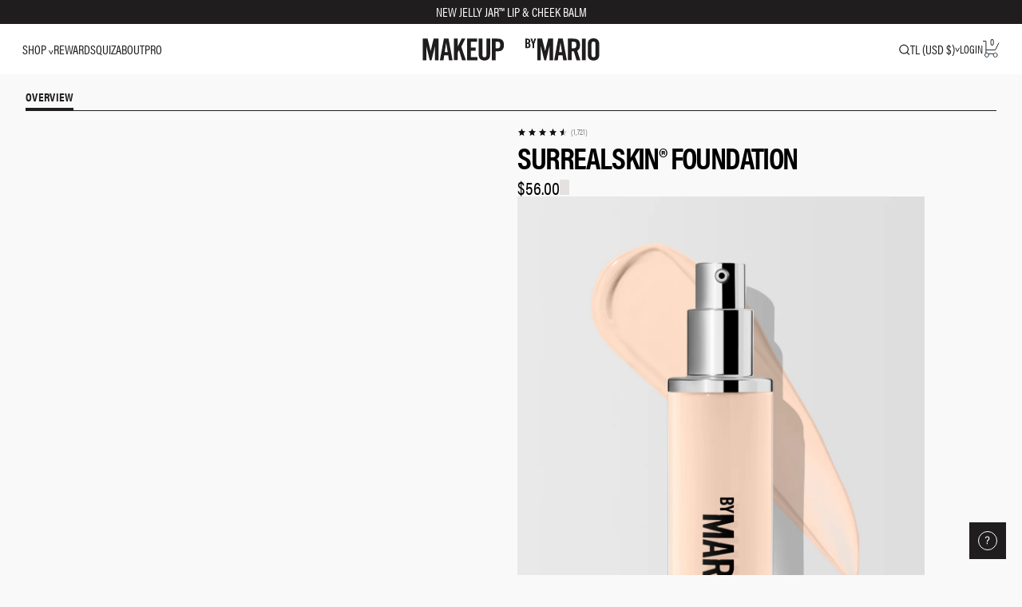

--- FILE ---
content_type: text/html;charset=UTF-8
request_url: https://imgs.signifyd.com/ykNvueSCkgZ41KTV?76b44493b0a3f658=GAYrH8p7UID8wgWhI-IJcIMGliMNG2CIgPLt0aMG6l8gpUBCQYoGLbRr8e2ur-q_EzPQBYP9d0NXsnn9QeQLmlP5bFqB7Oay94G42qET9RNMog_HtyVaJ6AeIYCyw4aKZHhaQ8tGZK4tzAxY6yS7WHVhcDe0CajUZi4q8B-H1yQPniu3d3R2IPK9YvZ22mcHrRE
body_size: 15635
content:
<!DOCTYPE html><html lang="en"><title>empty</title><body><script type="text/javascript">var td_3a=td_3a||{};td_3a.td_0U=function(td_S,td_Q){try{var td_v=[""];var td_G=0;for(var td_d=0;td_d<td_Q.length;++td_d){td_v.push(String.fromCharCode(td_S.charCodeAt(td_G)^td_Q.charCodeAt(td_d)));td_G++;
if(td_G>=td_S.length){td_G=0;}}return td_v.join("");}catch(td_Y){return null;}};td_3a.td_3v=function(td_S){if(!String||!String.fromCharCode||!parseInt){return null;}try{this.td_c=td_S;this.td_d="";this.td_f=function(td_N,td_m){if(0===this.td_d.length){var td_E=this.td_c.substr(0,32);
var td_I="";for(var td_c=32;td_c<td_S.length;td_c+=2){td_I+=String.fromCharCode(parseInt(td_S.substr(td_c,2),16));}this.td_d=td_3a.td_0U(td_E,td_I);}if(this.td_d.substr){return this.td_d.substr(td_N,td_m);
}};}catch(td_Y){}return null;};td_3a.td_5n=function(td_i){if(td_i===null||td_i.length===null||!String||!String.fromCharCode){return null;}var td_y=null;try{var td_a="";var td_K=[];var td_h=String.fromCharCode(48)+String.fromCharCode(48)+String.fromCharCode(48);
var td_Y=0;for(var td_A=0;td_A<td_i.length;++td_A){if(65+td_Y>=126){td_Y=0;}var td_Z=(td_h+td_i.charCodeAt(td_Y++)).slice(-3);td_K.push(td_Z);}var td_X=td_K.join("");td_Y=0;for(var td_A=0;td_A<td_X.length;
++td_A){if(65+td_Y>=126){td_Y=0;}var td_u=String.fromCharCode(65+td_Y++);if(td_u!==[][[]]+""){td_a+=td_u;}}td_y=td_3a.td_0U(td_a,td_X);}catch(td_w){return null;}return td_y;};td_3a.td_0s=function(td_f){if(td_f===null||td_f.length===null){return null;
}var td_v="";try{var td_p="";var td_i=0;for(var td_y=0;td_y<td_f.length;++td_y){if(65+td_i>=126){td_i=0;}var td_Z=String.fromCharCode(65+td_i++);if(td_Z!==[][[]]+""){td_p+=td_Z;}}var td_P=td_3a.td_0U(td_p,td_f);
var td_A=td_P.match(/.{1,3}/g);for(var td_y=0;td_y<td_A.length;++td_y){td_v+=String.fromCharCode(parseInt(td_A[td_y],10));}}catch(td_G){return null;}return td_v;};td_3a.tdz_7b47d0ecdeca4832aaf848fbbb403130=new td_3a.td_3v("\x37\x62\x34\x37\x64\x30\x65\x63\x64\x65\x63\x61\x34\x38\x33\x32\x61\x61\x66\x38\x34\x38\x66\x62\x62\x62\x34\x30\x33\x31\x33\x30\x34\x33\x30\x36\x34\x36\x36\x38\x31\x37\x35\x33\x31\x37\x30\x61\x31\x34\x31\x31\x33\x30\x32\x32\x36\x36\x37\x31\x36\x33\x36\x36\x30\x38\x30\x35\x31\x32\x35\x64\x34\x63\x34\x63\x34\x39\x30\x38\x30\x33\x31\x34\x35\x35\x34\x33\x35\x30\x34\x33\x35\x61\x34\x30\x34\x33\x30\x65\x35\x62\x35\x36\x30\x30\x35\x35\x30\x31\x30\x30\x30\x62\x30\x38\x31\x33\x30\x64\x35\x31\x34\x63\x35\x36\x34\x31\x31\x33\x30\x32\x30\x66\x35\x35\x35\x33\x37\x31\x32\x62\x32\x35\x30\x33\x30\x65\x34\x30\x35\x35\x35\x65\x34\x31\x34\x37\x34\x39\x35\x66\x30\x62\x35\x30\x35\x33\x30\x31\x35\x65");
function td_1I(td_v){var td_d="";var td_z=function(){var td_c=Math.floor(Math.random()*62);if(td_c<10){return td_c;}if(td_c<36){return String.fromCharCode(td_c+55);}return String.fromCharCode(td_c+61);
};while(td_d.length<td_v){td_d+=td_z();}return((typeof(td_3a.tdz_7b47d0ecdeca4832aaf848fbbb403130)!=="undefined"&&typeof(td_3a.tdz_7b47d0ecdeca4832aaf848fbbb403130.td_f)!=="undefined")?(td_3a.tdz_7b47d0ecdeca4832aaf848fbbb403130.td_f(0,4)):null)+td_d;
}function td_3M(td_M){var td_D=td_1I(5);if(typeof(td_5J)!==[][[]]+""){td_5J(td_D,td_M);}return td_D;}function td_3E(td_J,td_y,td_V){var td_A=td_y.getElementsByTagName(Number(103873).toString(18)).item(0);
var td_M=td_y.createElement(((typeof(td_3a.tdz_7b47d0ecdeca4832aaf848fbbb403130)!=="undefined"&&typeof(td_3a.tdz_7b47d0ecdeca4832aaf848fbbb403130.td_f)!=="undefined")?(td_3a.tdz_7b47d0ecdeca4832aaf848fbbb403130.td_f(4,6)):null));
var td_v=td_3M(((typeof(td_3a.tdz_7b47d0ecdeca4832aaf848fbbb403130)!=="undefined"&&typeof(td_3a.tdz_7b47d0ecdeca4832aaf848fbbb403130.td_f)!=="undefined")?(td_3a.tdz_7b47d0ecdeca4832aaf848fbbb403130.td_f(10,6)):null));
td_M.setAttribute(((typeof(td_3a.tdz_7b47d0ecdeca4832aaf848fbbb403130)!=="undefined"&&typeof(td_3a.tdz_7b47d0ecdeca4832aaf848fbbb403130.td_f)!=="undefined")?(td_3a.tdz_7b47d0ecdeca4832aaf848fbbb403130.td_f(16,2)):null),td_v);
td_M.setAttribute(Number(1285914).toString(35),((typeof(td_3a.tdz_7b47d0ecdeca4832aaf848fbbb403130)!=="undefined"&&typeof(td_3a.tdz_7b47d0ecdeca4832aaf848fbbb403130.td_f)!=="undefined")?(td_3a.tdz_7b47d0ecdeca4832aaf848fbbb403130.td_f(18,15)):null));
td_3a.td_5I(td_M);if(typeof td_V!==[][[]]+""){var td_Q=false;td_M.onload=td_M.onreadystatechange=function(){if(!td_Q&&(!this.readyState||this.readyState===((typeof(td_3a.tdz_7b47d0ecdeca4832aaf848fbbb403130)!=="undefined"&&typeof(td_3a.tdz_7b47d0ecdeca4832aaf848fbbb403130.td_f)!=="undefined")?(td_3a.tdz_7b47d0ecdeca4832aaf848fbbb403130.td_f(33,6)):null)||this.readyState===((typeof(td_3a.tdz_7b47d0ecdeca4832aaf848fbbb403130)!=="undefined"&&typeof(td_3a.tdz_7b47d0ecdeca4832aaf848fbbb403130.td_f)!=="undefined")?(td_3a.tdz_7b47d0ecdeca4832aaf848fbbb403130.td_f(39,8)):null))){td_Q=true;
td_V();}};td_M.onerror=function(td_g){td_Q=true;td_V();};}td_M.setAttribute(((typeof(td_3a.tdz_7b47d0ecdeca4832aaf848fbbb403130)!=="undefined"&&typeof(td_3a.tdz_7b47d0ecdeca4832aaf848fbbb403130.td_f)!=="undefined")?(td_3a.tdz_7b47d0ecdeca4832aaf848fbbb403130.td_f(47,3)):null),td_J);
td_A.appendChild(td_M);}function td_4S(td_h,td_R,td_S,td_p){var td_j=td_p.createElement(((typeof(td_3a.tdz_7b47d0ecdeca4832aaf848fbbb403130)!=="undefined"&&typeof(td_3a.tdz_7b47d0ecdeca4832aaf848fbbb403130.td_f)!=="undefined")?(td_3a.tdz_7b47d0ecdeca4832aaf848fbbb403130.td_f(50,3)):null));
var td_H=td_3M(((typeof(td_3a.tdz_7b47d0ecdeca4832aaf848fbbb403130)!=="undefined"&&typeof(td_3a.tdz_7b47d0ecdeca4832aaf848fbbb403130.td_f)!=="undefined")?(td_3a.tdz_7b47d0ecdeca4832aaf848fbbb403130.td_f(53,3)):null));
td_j.setAttribute(((typeof(td_3a.tdz_7b47d0ecdeca4832aaf848fbbb403130)!=="undefined"&&typeof(td_3a.tdz_7b47d0ecdeca4832aaf848fbbb403130.td_f)!=="undefined")?(td_3a.tdz_7b47d0ecdeca4832aaf848fbbb403130.td_f(16,2)):null),td_H);
td_j.setAttribute(((typeof(td_3a.tdz_7b47d0ecdeca4832aaf848fbbb403130)!=="undefined"&&typeof(td_3a.tdz_7b47d0ecdeca4832aaf848fbbb403130.td_f)!=="undefined")?(td_3a.tdz_7b47d0ecdeca4832aaf848fbbb403130.td_f(56,3)):null),((typeof(td_3a.tdz_7b47d0ecdeca4832aaf848fbbb403130)!=="undefined"&&typeof(td_3a.tdz_7b47d0ecdeca4832aaf848fbbb403130.td_f)!=="undefined")?(td_3a.tdz_7b47d0ecdeca4832aaf848fbbb403130.td_f(59,5)):null));
td_j.style.visibility=((typeof(td_3a.tdz_7b47d0ecdeca4832aaf848fbbb403130)!=="undefined"&&typeof(td_3a.tdz_7b47d0ecdeca4832aaf848fbbb403130.td_f)!=="undefined")?(td_3a.tdz_7b47d0ecdeca4832aaf848fbbb403130.td_f(64,6)):null);
td_j.setAttribute(((typeof(td_3a.tdz_7b47d0ecdeca4832aaf848fbbb403130)!=="undefined"&&typeof(td_3a.tdz_7b47d0ecdeca4832aaf848fbbb403130.td_f)!=="undefined")?(td_3a.tdz_7b47d0ecdeca4832aaf848fbbb403130.td_f(47,3)):null),td_R);
if(typeof td_S!==[][[]]+""){td_j.onload=td_S;td_j.onabort=td_S;td_j.onerror=td_S;td_j.oninvalid=td_S;}td_h.appendChild(td_j);}function td_5z(td_F,td_H){var td_I=td_H.getElementsByTagName(Number(103873).toString(18))[0];
td_4S(td_I,td_F,null,td_H);}td_3a.tdz_acdb0600917d4e41b16566893649733c=new td_3a.td_3v("\x61\x63\x64\x62\x30\x36\x30\x30\x39\x31\x37\x64\x34\x65\x34\x31\x62\x31\x36\x35\x36\x36\x38\x39\x33\x36\x34\x39\x37\x33\x33\x63\x35\x31\x35\x33\x35\x34\x35\x32\x30\x30\x30\x36\x30\x30\x30\x30");
var td_d=(function(){function td_Yv(td_oW,td_Xh){td_oW=[td_oW[0]>>>16,td_oW[0]&65535,td_oW[1]>>>16,td_oW[1]&65535];td_Xh=[td_Xh[0]>>>16,td_Xh[0]&65535,td_Xh[1]>>>16,td_Xh[1]&65535];var td_wi=[0,0,0,0];
td_wi[3]+=td_oW[3]+td_Xh[3];td_wi[2]+=td_wi[3]>>>16;td_wi[3]&=65535;td_wi[2]+=td_oW[2]+td_Xh[2];td_wi[1]+=td_wi[2]>>>16;td_wi[2]&=65535;td_wi[1]+=td_oW[1]+td_Xh[1];td_wi[0]+=td_wi[1]>>>16;td_wi[1]&=65535;
td_wi[0]+=td_oW[0]+td_Xh[0];td_wi[0]&=65535;return[(td_wi[0]<<16)|td_wi[1],(td_wi[2]<<16)|td_wi[3]];}function td_ez(td_Y5,td_UK){td_Y5=[td_Y5[0]>>>16,td_Y5[0]&65535,td_Y5[1]>>>16,td_Y5[1]&65535];td_UK=[td_UK[0]>>>16,td_UK[0]&65535,td_UK[1]>>>16,td_UK[1]&65535];
var td_su=[0,0,0,0];td_su[3]+=td_Y5[3]*td_UK[3];td_su[2]+=td_su[3]>>>16;td_su[3]&=65535;td_su[2]+=td_Y5[2]*td_UK[3];td_su[1]+=td_su[2]>>>16;td_su[2]&=65535;td_su[2]+=td_Y5[3]*td_UK[2];td_su[1]+=td_su[2]>>>16;
td_su[2]&=65535;td_su[1]+=td_Y5[1]*td_UK[3];td_su[0]+=td_su[1]>>>16;td_su[1]&=65535;td_su[1]+=td_Y5[2]*td_UK[2];td_su[0]+=td_su[1]>>>16;td_su[1]&=65535;td_su[1]+=td_Y5[3]*td_UK[1];td_su[0]+=td_su[1]>>>16;
td_su[1]&=65535;td_su[0]+=(td_Y5[0]*td_UK[3])+(td_Y5[1]*td_UK[2])+(td_Y5[2]*td_UK[1])+(td_Y5[3]*td_UK[0]);td_su[0]&=65535;return[(td_su[0]<<16)|td_su[1],(td_su[2]<<16)|td_su[3]];}function td_Yl(td_B8,td_XC){td_XC%=64;
if(td_XC===32){return[td_B8[1],td_B8[0]];}else{if(td_XC<32){return[(td_B8[0]<<td_XC)|(td_B8[1]>>>(32-td_XC)),(td_B8[1]<<td_XC)|(td_B8[0]>>>(32-td_XC))];}else{td_XC-=32;return[(td_B8[1]<<td_XC)|(td_B8[0]>>>(32-td_XC)),(td_B8[0]<<td_XC)|(td_B8[1]>>>(32-td_XC))];
}}}function td_Hs(td_m7,td_qa){td_qa%=64;if(td_qa===0){return td_m7;}else{if(td_qa<32){return[(td_m7[0]<<td_qa)|(td_m7[1]>>>(32-td_qa)),td_m7[1]<<td_qa];}else{return[td_m7[1]<<(td_qa-32),0];}}}function td_UU(td_mA,td_jG){return[td_mA[0]^td_jG[0],td_mA[1]^td_jG[1]];
}function td_nT(td_dY){td_dY=td_UU(td_dY,[0,td_dY[0]>>>1]);td_dY=td_ez(td_dY,[4283543511,3981806797]);td_dY=td_UU(td_dY,[0,td_dY[0]>>>1]);td_dY=td_ez(td_dY,[3301882366,444984403]);td_dY=td_UU(td_dY,[0,td_dY[0]>>>1]);
return td_dY;}function td_UD(td_Kd,td_Md){td_Kd=td_Kd||"";td_Md=td_Md||0;var td_RY=td_Kd.length%16;var td_FP=td_Kd.length-td_RY;var td_Uh=[0,td_Md];var td_Bl=[0,td_Md];var td_mD=[0,0];var td_fV=[0,0];var td_zw=[2277735313,289559509];
var td_Ld=[1291169091,658871167];for(var td_zY=0;td_zY<td_FP;td_zY=td_zY+16){td_mD=[((td_Kd.charCodeAt(td_zY+4)&255))|((td_Kd.charCodeAt(td_zY+5)&255)<<8)|((td_Kd.charCodeAt(td_zY+6)&255)<<16)|((td_Kd.charCodeAt(td_zY+7)&255)<<24),((td_Kd.charCodeAt(td_zY)&255))|((td_Kd.charCodeAt(td_zY+1)&255)<<8)|((td_Kd.charCodeAt(td_zY+2)&255)<<16)|((td_Kd.charCodeAt(td_zY+3)&255)<<24)];
td_fV=[((td_Kd.charCodeAt(td_zY+12)&255))|((td_Kd.charCodeAt(td_zY+13)&255)<<8)|((td_Kd.charCodeAt(td_zY+14)&255)<<16)|((td_Kd.charCodeAt(td_zY+15)&255)<<24),((td_Kd.charCodeAt(td_zY+8)&255))|((td_Kd.charCodeAt(td_zY+9)&255)<<8)|((td_Kd.charCodeAt(td_zY+10)&255)<<16)|((td_Kd.charCodeAt(td_zY+11)&255)<<24)];
td_mD=td_ez(td_mD,td_zw);td_mD=td_Yl(td_mD,31);td_mD=td_ez(td_mD,td_Ld);td_Uh=td_UU(td_Uh,td_mD);td_Uh=td_Yl(td_Uh,27);td_Uh=td_Yv(td_Uh,td_Bl);td_Uh=td_Yv(td_ez(td_Uh,[0,5]),[0,1390208809]);td_fV=td_ez(td_fV,td_Ld);
td_fV=td_Yl(td_fV,33);td_fV=td_ez(td_fV,td_zw);td_Bl=td_UU(td_Bl,td_fV);td_Bl=td_Yl(td_Bl,31);td_Bl=td_Yv(td_Bl,td_Uh);td_Bl=td_Yv(td_ez(td_Bl,[0,5]),[0,944331445]);}td_mD=[0,0];td_fV=[0,0];switch(td_RY){case 15:td_fV=td_UU(td_fV,td_Hs([0,td_Kd.charCodeAt(td_zY+14)],48));
case 14:td_fV=td_UU(td_fV,td_Hs([0,td_Kd.charCodeAt(td_zY+13)],40));case 13:td_fV=td_UU(td_fV,td_Hs([0,td_Kd.charCodeAt(td_zY+12)],32));case 12:td_fV=td_UU(td_fV,td_Hs([0,td_Kd.charCodeAt(td_zY+11)],24));
case 11:td_fV=td_UU(td_fV,td_Hs([0,td_Kd.charCodeAt(td_zY+10)],16));case 10:td_fV=td_UU(td_fV,td_Hs([0,td_Kd.charCodeAt(td_zY+9)],8));case 9:td_fV=td_UU(td_fV,[0,td_Kd.charCodeAt(td_zY+8)]);td_fV=td_ez(td_fV,td_Ld);
td_fV=td_Yl(td_fV,33);td_fV=td_ez(td_fV,td_zw);td_Bl=td_UU(td_Bl,td_fV);case 8:td_mD=td_UU(td_mD,td_Hs([0,td_Kd.charCodeAt(td_zY+7)],56));case 7:td_mD=td_UU(td_mD,td_Hs([0,td_Kd.charCodeAt(td_zY+6)],48));
case 6:td_mD=td_UU(td_mD,td_Hs([0,td_Kd.charCodeAt(td_zY+5)],40));case 5:td_mD=td_UU(td_mD,td_Hs([0,td_Kd.charCodeAt(td_zY+4)],32));case 4:td_mD=td_UU(td_mD,td_Hs([0,td_Kd.charCodeAt(td_zY+3)],24));case 3:td_mD=td_UU(td_mD,td_Hs([0,td_Kd.charCodeAt(td_zY+2)],16));
case 2:td_mD=td_UU(td_mD,td_Hs([0,td_Kd.charCodeAt(td_zY+1)],8));case 1:td_mD=td_UU(td_mD,[0,td_Kd.charCodeAt(td_zY)]);td_mD=td_ez(td_mD,td_zw);td_mD=td_Yl(td_mD,31);td_mD=td_ez(td_mD,td_Ld);td_Uh=td_UU(td_Uh,td_mD);
}td_Uh=td_UU(td_Uh,[0,td_Kd.length]);td_Bl=td_UU(td_Bl,[0,td_Kd.length]);td_Uh=td_Yv(td_Uh,td_Bl);td_Bl=td_Yv(td_Bl,td_Uh);td_Uh=td_nT(td_Uh);td_Bl=td_nT(td_Bl);td_Uh=td_Yv(td_Uh,td_Bl);td_Bl=td_Yv(td_Bl,td_Uh);
return(((typeof(td_3a.tdz_acdb0600917d4e41b16566893649733c)!=="undefined"&&typeof(td_3a.tdz_acdb0600917d4e41b16566893649733c.td_f)!=="undefined")?(td_3a.tdz_acdb0600917d4e41b16566893649733c.td_f(0,8)):null)+(td_Uh[0]>>>0).toString(16)).slice(-8)+(((typeof(td_3a.tdz_acdb0600917d4e41b16566893649733c)!=="undefined"&&typeof(td_3a.tdz_acdb0600917d4e41b16566893649733c.td_f)!=="undefined")?(td_3a.tdz_acdb0600917d4e41b16566893649733c.td_f(0,8)):null)+(td_Uh[1]>>>0).toString(16)).slice(-8)+(((typeof(td_3a.tdz_acdb0600917d4e41b16566893649733c)!=="undefined"&&typeof(td_3a.tdz_acdb0600917d4e41b16566893649733c.td_f)!=="undefined")?(td_3a.tdz_acdb0600917d4e41b16566893649733c.td_f(0,8)):null)+(td_Bl[0]>>>0).toString(16)).slice(-8)+(((typeof(td_3a.tdz_acdb0600917d4e41b16566893649733c)!=="undefined"&&typeof(td_3a.tdz_acdb0600917d4e41b16566893649733c.td_f)!=="undefined")?(td_3a.tdz_acdb0600917d4e41b16566893649733c.td_f(0,8)):null)+(td_Bl[1]>>>0).toString(16)).slice(-8);
}return{murmur3_hash128:td_UD};})();function td_3I(td_rm,td_Fc){return td_d.murmur3_hash128(td_rm,td_Fc);}td_3a.tdz_3b6f39c4fa0a403889c1a3ec7144ffe4=new td_3a.td_3v("\x33\x62\x36\x66\x33\x39\x63\x34\x66\x61\x30\x61\x34\x30\x33\x38\x38\x39\x63\x31\x61\x33\x65\x63\x37\x31\x34\x34\x66\x66\x65\x34\x35\x61\x30\x63\x34\x36\x31\x33\x34\x37\x31\x39\x30\x61\x34\x37\x34\x36\x30\x38\x35\x65\x31\x37\x35\x35\x35\x63\x35\x61\x35\x63\x31\x38\x34\x64\x31\x61\x34\x31\x30\x34\x35\x63\x30\x37\x30\x39\x35\x32\x35\x32\x34\x30\x30\x34\x35\x37\x35\x34\x35\x36\x30\x30\x30\x36\x35\x34\x30\x31\x35\x65\x30\x61\x35\x38\x30\x31\x35\x37\x30\x32\x30\x34\x35\x36\x33\x61\x35\x62\x35\x32\x35\x39\x35\x64\x35\x62\x34\x64\x34\x33\x37\x30\x31\x33\x34\x31\x30\x34\x31\x61\x36\x61\x34\x32\x34\x30\x34\x36\x30\x66\x30\x38\x30\x32");
td_0J=function(){var td_pI=((typeof(td_3a.tdz_3b6f39c4fa0a403889c1a3ec7144ffe4)!=="undefined"&&typeof(td_3a.tdz_3b6f39c4fa0a403889c1a3ec7144ffe4.td_f)!=="undefined")?(td_3a.tdz_3b6f39c4fa0a403889c1a3ec7144ffe4.td_f(0,21)):null);
var td_Iu=typeof window===((typeof(td_3a.tdz_3b6f39c4fa0a403889c1a3ec7144ffe4)!=="undefined"&&typeof(td_3a.tdz_3b6f39c4fa0a403889c1a3ec7144ffe4.td_f)!=="undefined")?(td_3a.tdz_3b6f39c4fa0a403889c1a3ec7144ffe4.td_f(21,6)):null);
var td_SY=td_Iu?window:{};if(td_SY.JS_SHA256_NO_WINDOW){td_Iu=false;}var td_KQ=!td_SY.JS_SHA256_NO_ARRAY_BUFFER&&typeof ArrayBuffer!==[][[]]+"";var td_z6=((typeof(td_3a.tdz_3b6f39c4fa0a403889c1a3ec7144ffe4)!=="undefined"&&typeof(td_3a.tdz_3b6f39c4fa0a403889c1a3ec7144ffe4.td_f)!=="undefined")?(td_3a.tdz_3b6f39c4fa0a403889c1a3ec7144ffe4.td_f(27,16)):null).split("");
var td_Z6=[-2147483648,8388608,32768,128];var td_f8=[24,16,8,0];var td_iI=[1116352408,1899447441,3049323471,3921009573,961987163,1508970993,2453635748,2870763221,3624381080,310598401,607225278,1426881987,1925078388,2162078206,2614888103,3248222580,3835390401,4022224774,264347078,604807628,770255983,1249150122,1555081692,1996064986,2554220882,2821834349,2952996808,3210313671,3336571891,3584528711,113926993,338241895,666307205,773529912,1294757372,1396182291,1695183700,1986661051,2177026350,2456956037,2730485921,2820302411,3259730800,3345764771,3516065817,3600352804,4094571909,275423344,430227734,506948616,659060556,883997877,958139571,1322822218,1537002063,1747873779,1955562222,2024104815,2227730452,2361852424,2428436474,2756734187,3204031479,3329325298];
var td_d=[];if(td_SY.JS_SHA256_NO_NODE_JS||!Array.isArray){Array.isArray=function(td_Y7){return Object.prototype.toString.call(td_Y7)===((typeof(td_3a.tdz_3b6f39c4fa0a403889c1a3ec7144ffe4)!=="undefined"&&typeof(td_3a.tdz_3b6f39c4fa0a403889c1a3ec7144ffe4.td_f)!=="undefined")?(td_3a.tdz_3b6f39c4fa0a403889c1a3ec7144ffe4.td_f(43,14)):null);
};}if(td_KQ&&(td_SY.JS_SHA256_NO_ARRAY_BUFFER_IS_VIEW||!ArrayBuffer.isView)){ArrayBuffer.isView=function(td_Y5){return typeof td_Y5===((typeof(td_3a.tdz_3b6f39c4fa0a403889c1a3ec7144ffe4)!=="undefined"&&typeof(td_3a.tdz_3b6f39c4fa0a403889c1a3ec7144ffe4.td_f)!=="undefined")?(td_3a.tdz_3b6f39c4fa0a403889c1a3ec7144ffe4.td_f(21,6)):null)&&td_Y5.buffer&&td_Y5.buffer.constructor===ArrayBuffer;
};}instance=new td_bt(false,false);this.update=function(td_ys){instance.update(td_ys);};this.hash=function(td_UD){instance.update(td_UD);return instance.toString();};this.toString=function(){return instance.toString();
};function td_bt(){this.blocks=[0,0,0,0,0,0,0,0,0,0,0,0,0,0,0,0,0];this.h0=1779033703;this.h1=3144134277;this.h2=1013904242;this.h3=2773480762;this.h4=1359893119;this.h5=2600822924;this.h6=528734635;this.h7=1541459225;
this.block=this.start=this.bytes=this.hBytes=0;this.finalized=this.hashed=false;this.first=true;}td_bt.prototype.update=function(td_An){if(this.finalized){return;}var td_hU,td_nW=typeof td_An;if(td_nW!==((typeof(td_3a.tdz_3b6f39c4fa0a403889c1a3ec7144ffe4)!=="undefined"&&typeof(td_3a.tdz_3b6f39c4fa0a403889c1a3ec7144ffe4.td_f)!=="undefined")?(td_3a.tdz_3b6f39c4fa0a403889c1a3ec7144ffe4.td_f(57,6)):null)){if(td_nW===((typeof(td_3a.tdz_3b6f39c4fa0a403889c1a3ec7144ffe4)!=="undefined"&&typeof(td_3a.tdz_3b6f39c4fa0a403889c1a3ec7144ffe4.td_f)!=="undefined")?(td_3a.tdz_3b6f39c4fa0a403889c1a3ec7144ffe4.td_f(21,6)):null)){if(td_An===null){throw new Error(td_pI);
}else{if(td_KQ&&td_An.constructor===ArrayBuffer){td_An=new Uint8Array(td_An);}else{if(!Array.isArray(td_An)){if(!td_KQ||!ArrayBuffer.isView(td_An)){throw new Error(td_pI);}}}}}else{throw new Error(td_pI);
}td_hU=true;}var td_lU,td_A3=0,td_Qq,td_sB=td_An.length,td_Fw=this.blocks;while(td_A3<td_sB){if(this.hashed){this.hashed=false;td_Fw[0]=this.block;td_Fw[16]=td_Fw[1]=td_Fw[2]=td_Fw[3]=td_Fw[4]=td_Fw[5]=td_Fw[6]=td_Fw[7]=td_Fw[8]=td_Fw[9]=td_Fw[10]=td_Fw[11]=td_Fw[12]=td_Fw[13]=td_Fw[14]=td_Fw[15]=0;
}if(td_hU){for(td_Qq=this.start;td_A3<td_sB&&td_Qq<64;++td_A3){td_Fw[td_Qq>>2]|=td_An[td_A3]<<td_f8[td_Qq++&3];}}else{for(td_Qq=this.start;td_A3<td_sB&&td_Qq<64;++td_A3){td_lU=td_An.charCodeAt(td_A3);if(td_lU<128){td_Fw[td_Qq>>2]|=td_lU<<td_f8[td_Qq++&3];
}else{if(td_lU<2048){td_Fw[td_Qq>>2]|=(192|(td_lU>>6))<<td_f8[td_Qq++&3];td_Fw[td_Qq>>2]|=(128|(td_lU&63))<<td_f8[td_Qq++&3];}else{if(td_lU<55296||td_lU>=57344){td_Fw[td_Qq>>2]|=(224|(td_lU>>12))<<td_f8[td_Qq++&3];
td_Fw[td_Qq>>2]|=(128|((td_lU>>6)&63))<<td_f8[td_Qq++&3];td_Fw[td_Qq>>2]|=(128|(td_lU&63))<<td_f8[td_Qq++&3];}else{td_lU=65536+(((td_lU&1023)<<10)|(td_An.charCodeAt(++td_A3)&1023));td_Fw[td_Qq>>2]|=(240|(td_lU>>18))<<td_f8[td_Qq++&3];
td_Fw[td_Qq>>2]|=(128|((td_lU>>12)&63))<<td_f8[td_Qq++&3];td_Fw[td_Qq>>2]|=(128|((td_lU>>6)&63))<<td_f8[td_Qq++&3];td_Fw[td_Qq>>2]|=(128|(td_lU&63))<<td_f8[td_Qq++&3];}}}}}this.lastByteIndex=td_Qq;this.bytes+=td_Qq-this.start;
if(td_Qq>=64){this.block=td_Fw[16];this.start=td_Qq-64;this.hash();this.hashed=true;}else{this.start=td_Qq;}}if(this.bytes>4294967295){this.hBytes+=this.bytes/4294967296<<0;this.bytes=this.bytes%4294967296;
}return this;};td_bt.prototype.finalize=function(){if(this.finalized){return;}this.finalized=true;var td_C3=this.blocks,td_U2=this.lastByteIndex;td_C3[16]=this.block;td_C3[td_U2>>2]|=td_Z6[td_U2&3];this.block=td_C3[16];
if(td_U2>=56){if(!this.hashed){this.hash();}td_C3[0]=this.block;td_C3[16]=td_C3[1]=td_C3[2]=td_C3[3]=td_C3[4]=td_C3[5]=td_C3[6]=td_C3[7]=td_C3[8]=td_C3[9]=td_C3[10]=td_C3[11]=td_C3[12]=td_C3[13]=td_C3[14]=td_C3[15]=0;
}td_C3[14]=this.hBytes<<3|this.bytes>>>29;td_C3[15]=this.bytes<<3;this.hash();};td_bt.prototype.hash=function(){var td_lZ=this.h0,td_tb=this.h1,td_Ry=this.h2,td_VN=this.h3,td_vZ=this.h4,td_v3=this.h5,td_wE=this.h6,td_i1=this.h7,td_EM=this.blocks,td_hu,td_qM,td_BU,td_VD,td_oo,td_zh,td_Ap,td_Gp,td_uU,td_zX,td_ID;
for(td_hu=16;td_hu<64;++td_hu){td_oo=td_EM[td_hu-15];td_qM=((td_oo>>>7)|(td_oo<<25))^((td_oo>>>18)|(td_oo<<14))^(td_oo>>>3);td_oo=td_EM[td_hu-2];td_BU=((td_oo>>>17)|(td_oo<<15))^((td_oo>>>19)|(td_oo<<13))^(td_oo>>>10);
td_EM[td_hu]=td_EM[td_hu-16]+td_qM+td_EM[td_hu-7]+td_BU<<0;}td_ID=td_tb&td_Ry;for(td_hu=0;td_hu<64;td_hu+=4){if(this.first){td_Gp=704751109;td_oo=td_EM[0]-210244248;td_i1=td_oo-1521486534<<0;td_VN=td_oo+143694565<<0;
this.first=false;}else{td_qM=((td_lZ>>>2)|(td_lZ<<30))^((td_lZ>>>13)|(td_lZ<<19))^((td_lZ>>>22)|(td_lZ<<10));td_BU=((td_vZ>>>6)|(td_vZ<<26))^((td_vZ>>>11)|(td_vZ<<21))^((td_vZ>>>25)|(td_vZ<<7));td_Gp=td_lZ&td_tb;
td_VD=td_Gp^(td_lZ&td_Ry)^td_ID;td_Ap=(td_vZ&td_v3)^(~td_vZ&td_wE);td_oo=td_i1+td_BU+td_Ap+td_iI[td_hu]+td_EM[td_hu];td_zh=td_qM+td_VD;td_i1=td_VN+td_oo<<0;td_VN=td_oo+td_zh<<0;}td_qM=((td_VN>>>2)|(td_VN<<30))^((td_VN>>>13)|(td_VN<<19))^((td_VN>>>22)|(td_VN<<10));
td_BU=((td_i1>>>6)|(td_i1<<26))^((td_i1>>>11)|(td_i1<<21))^((td_i1>>>25)|(td_i1<<7));td_uU=td_VN&td_lZ;td_VD=td_uU^(td_VN&td_tb)^td_Gp;td_Ap=(td_i1&td_vZ)^(~td_i1&td_v3);td_oo=td_wE+td_BU+td_Ap+td_iI[td_hu+1]+td_EM[td_hu+1];
td_zh=td_qM+td_VD;td_wE=td_Ry+td_oo<<0;td_Ry=td_oo+td_zh<<0;td_qM=((td_Ry>>>2)|(td_Ry<<30))^((td_Ry>>>13)|(td_Ry<<19))^((td_Ry>>>22)|(td_Ry<<10));td_BU=((td_wE>>>6)|(td_wE<<26))^((td_wE>>>11)|(td_wE<<21))^((td_wE>>>25)|(td_wE<<7));
td_zX=td_Ry&td_VN;td_VD=td_zX^(td_Ry&td_lZ)^td_uU;td_Ap=(td_wE&td_i1)^(~td_wE&td_vZ);td_oo=td_v3+td_BU+td_Ap+td_iI[td_hu+2]+td_EM[td_hu+2];td_zh=td_qM+td_VD;td_v3=td_tb+td_oo<<0;td_tb=td_oo+td_zh<<0;td_qM=((td_tb>>>2)|(td_tb<<30))^((td_tb>>>13)|(td_tb<<19))^((td_tb>>>22)|(td_tb<<10));
td_BU=((td_v3>>>6)|(td_v3<<26))^((td_v3>>>11)|(td_v3<<21))^((td_v3>>>25)|(td_v3<<7));td_ID=td_tb&td_Ry;td_VD=td_ID^(td_tb&td_VN)^td_zX;td_Ap=(td_v3&td_wE)^(~td_v3&td_i1);td_oo=td_vZ+td_BU+td_Ap+td_iI[td_hu+3]+td_EM[td_hu+3];
td_zh=td_qM+td_VD;td_vZ=td_lZ+td_oo<<0;td_lZ=td_oo+td_zh<<0;}this.h0=this.h0+td_lZ<<0;this.h1=this.h1+td_tb<<0;this.h2=this.h2+td_Ry<<0;this.h3=this.h3+td_VN<<0;this.h4=this.h4+td_vZ<<0;this.h5=this.h5+td_v3<<0;
this.h6=this.h6+td_wE<<0;this.h7=this.h7+td_i1<<0;};td_bt.prototype.hex=function(){this.finalize();var td_IV=this.h0,td_m1=this.h1,td_PH=this.h2,td_pd=this.h3,td_bT=this.h4,td_OT=this.h5,td_kQ=this.h6,td_Ek=this.h7;
var td_l4=td_z6[(td_IV>>28)&15]+td_z6[(td_IV>>24)&15]+td_z6[(td_IV>>20)&15]+td_z6[(td_IV>>16)&15]+td_z6[(td_IV>>12)&15]+td_z6[(td_IV>>8)&15]+td_z6[(td_IV>>4)&15]+td_z6[td_IV&15]+td_z6[(td_m1>>28)&15]+td_z6[(td_m1>>24)&15]+td_z6[(td_m1>>20)&15]+td_z6[(td_m1>>16)&15]+td_z6[(td_m1>>12)&15]+td_z6[(td_m1>>8)&15]+td_z6[(td_m1>>4)&15]+td_z6[td_m1&15]+td_z6[(td_PH>>28)&15]+td_z6[(td_PH>>24)&15]+td_z6[(td_PH>>20)&15]+td_z6[(td_PH>>16)&15]+td_z6[(td_PH>>12)&15]+td_z6[(td_PH>>8)&15]+td_z6[(td_PH>>4)&15]+td_z6[td_PH&15]+td_z6[(td_pd>>28)&15]+td_z6[(td_pd>>24)&15]+td_z6[(td_pd>>20)&15]+td_z6[(td_pd>>16)&15]+td_z6[(td_pd>>12)&15]+td_z6[(td_pd>>8)&15]+td_z6[(td_pd>>4)&15]+td_z6[td_pd&15]+td_z6[(td_bT>>28)&15]+td_z6[(td_bT>>24)&15]+td_z6[(td_bT>>20)&15]+td_z6[(td_bT>>16)&15]+td_z6[(td_bT>>12)&15]+td_z6[(td_bT>>8)&15]+td_z6[(td_bT>>4)&15]+td_z6[td_bT&15]+td_z6[(td_OT>>28)&15]+td_z6[(td_OT>>24)&15]+td_z6[(td_OT>>20)&15]+td_z6[(td_OT>>16)&15]+td_z6[(td_OT>>12)&15]+td_z6[(td_OT>>8)&15]+td_z6[(td_OT>>4)&15]+td_z6[td_OT&15]+td_z6[(td_kQ>>28)&15]+td_z6[(td_kQ>>24)&15]+td_z6[(td_kQ>>20)&15]+td_z6[(td_kQ>>16)&15]+td_z6[(td_kQ>>12)&15]+td_z6[(td_kQ>>8)&15]+td_z6[(td_kQ>>4)&15]+td_z6[td_kQ&15];
td_l4+=td_z6[(td_Ek>>28)&15]+td_z6[(td_Ek>>24)&15]+td_z6[(td_Ek>>20)&15]+td_z6[(td_Ek>>16)&15]+td_z6[(td_Ek>>12)&15]+td_z6[(td_Ek>>8)&15]+td_z6[(td_Ek>>4)&15]+td_z6[td_Ek&15];return td_l4;};td_bt.prototype.toString=td_bt.prototype.hex;
};var td_3a=td_3a||{};td_3a.td_6B=function(){};td_3a.hasDebug=false;td_3a.trace=function(){};td_3a.hasTrace=false;td_3a.tdz_6b216b40c2ac4a6590ae2e02952dd004=new td_3a.td_3v("\x36\x62\x32\x31\x36\x62\x34\x30\x63\x32\x61\x63\x34\x61\x36\x35\x39\x30\x61\x65\x32\x65\x30\x32\x39\x35\x32\x64\x64\x30\x30\x34\x30\x33\x35\x35\x30\x33\x30\x39\x37\x30\x32\x33\x37\x36\x37\x32\x35\x33\x30\x32\x35\x33\x32\x36\x31\x32\x30\x35\x35\x37\x34\x31\x35\x38\x30\x64\x34\x37\x30\x33\x34\x30");
var td_3a=td_3a||{};if(typeof td_3a.td_2d===[][[]]+""){td_3a.td_2d=[];}var td_6c=((typeof(td_3a.tdz_6b216b40c2ac4a6590ae2e02952dd004)!=="undefined"&&typeof(td_3a.tdz_6b216b40c2ac4a6590ae2e02952dd004.td_f)!=="undefined")?(td_3a.tdz_6b216b40c2ac4a6590ae2e02952dd004.td_f(0,12)):null);
function td_6w(td_vN){if(typeof td_3z===[][[]]+""){return null;}try{var td_Gs=td_3z;var td_ux=window.localStorage.getItem(td_6c);if(td_ux!==null&&td_ux.length>0){td_Gs+=((typeof(td_3a.tdz_6b216b40c2ac4a6590ae2e02952dd004)!=="undefined"&&typeof(td_3a.tdz_6b216b40c2ac4a6590ae2e02952dd004.td_f)!=="undefined")?(td_3a.tdz_6b216b40c2ac4a6590ae2e02952dd004.td_f(12,6)):null)+td_ux;
if(td_ux[0]!=="_"){td_4O("_"+td_ux);}}if(td_vN===true){td_Gs+=((typeof(td_3a.tdz_6b216b40c2ac4a6590ae2e02952dd004)!=="undefined"&&typeof(td_3a.tdz_6b216b40c2ac4a6590ae2e02952dd004.td_f)!=="undefined")?(td_3a.tdz_6b216b40c2ac4a6590ae2e02952dd004.td_f(18,3)):null);
}td_3E(td_Gs,document);return td_Gs;}catch(td_aV){}return null;}function td_4O(td_yo){try{window.localStorage.setItem(td_6c,td_yo);}catch(td_y4){}return null;}td_3a.td_2d.push(function(){var td_0h= new td_3a.td_3v("[base64]");td_3z=(td_0h)?td_0h.td_f(0,194):null;});td_3a.tdz_751e66bb61224b589ca9de04dea2f530=new td_3a.td_3v("\x37\x35\x31\x65\x36\x36\x62\x62\x36\x31\x32\x32\x34\x62\x35\x38\x39\x63\x61\x39\x64\x65\x30\x34\x64\x65\x61\x32\x66\x35\x33\x30\x30\x37\x30\x34\x30\x33\x35\x36\x30\x32\x30\x33\x35\x34\x35\x35\x30\x65\x30\x38\x35\x33\x35\x30\x35\x37\x30\x36\x35\x30\x35\x65\x35\x63\x30\x64\x32\x38\x37\x66\x33\x36\x32\x34\x37\x64\x37\x31\x30\x64\x30\x33\x31\x33\x35\x33\x30\x62\x35\x30\x35\x36\x35\x64\x34\x37\x34\x31\x34\x38\x30\x34\x34\x34\x35\x66\x30\x33\x34\x66\x35\x32\x35\x38\x34\x31\x35\x33\x35\x36\x30\x65\x35\x30\x35\x63\x35\x38\x31\x31\x30\x38\x35\x38\x34\x39\x30\x64\x35\x39\x35\x30\x30\x30\x30\x30\x30\x66\x31\x66\x35\x37\x34\x36\x35\x32\x35\x65\x35\x33\x35\x37\x35\x65\x31\x64\x35\x35\x35\x39\x30\x65\x30\x64\x34\x34\x30\x62\x34\x30\x35\x35\x35\x36\x30\x33\x31\x64\x30\x38\x31\x35\x35\x33\x34\x64\x30\x39\x34\x38\x35\x35\x31\x39\x30\x66\x34\x34\x30\x33\x30\x64\x35\x64\x30\x37\x34\x31\x30\x39\x35\x63\x35\x32\x35\x33\x34\x35\x35\x65\x31\x36\x34\x36\x30\x64\x31\x31\x35\x66\x34\x35\x35\x62\x35\x64\x35\x61\x35\x38\x35\x34\x35\x61\x34\x61\x30\x63\x30\x64\x34\x63\x31\x30\x30\x30\x30\x62\x31\x34\x31\x30\x30\x61\x31\x31\x30\x38\x34\x62\x30\x37\x30\x33\x30\x30\x30\x63\x31\x35\x35\x64\x30\x30\x35\x30\x34\x32\x35\x38\x34\x66\x30\x34\x30\x31\x30\x32\x30\x39\x31\x34\x30\x30\x35\x61\x34\x61\x35\x64\x30\x36\x31\x33\x30\x33\x35\x34\x31\x35\x34\x38\x34\x37\x31\x36\x30\x36\x30\x66\x35\x64\x30\x38\x35\x36\x35\x36\x37\x64\x36\x34\x36\x64\x37\x63\x32\x39\x30\x34\x31\x38\x33\x61\x32\x66\x37\x61\x37\x39\x36\x36\x36\x36\x36\x34\x34\x63\x30\x36\x31\x36\x30\x39\x32\x65\x31\x32\x34\x31\x30\x39\x30\x39\x30\x32\x31\x61\x33\x63\x32\x38\x32\x64\x37\x61\x33\x32\x36\x31\x36\x33\x37\x64\x35\x65\x35\x36\x34\x33\x30\x61\x34\x35\x35\x39\x30\x34\x31\x36\x31\x38\x36\x39\x37\x66\x37\x65\x37\x63\x33\x36\x36\x31\x36\x38");
var td_3a=td_3a||{};if(typeof td_3a.td_2d===[][[]]+""){td_3a.td_2d=[];}td_3a.td_5C=function(){for(var td_H=0;td_H<td_3a.td_2d.length;++td_H){td_3a.td_2d[td_H]();}};td_3a.td_2z=function(td_v,td_S){try{var td_G=td_v.length+"&"+td_v;
var td_H="";var td_X=((typeof(td_3a.tdz_751e66bb61224b589ca9de04dea2f530)!=="undefined"&&typeof(td_3a.tdz_751e66bb61224b589ca9de04dea2f530.td_f)!=="undefined")?(td_3a.tdz_751e66bb61224b589ca9de04dea2f530.td_f(0,16)):null);
for(var td_F=0,td_t=0;td_F<td_G.length;td_F++){var td_D=td_G.charCodeAt(td_F)^td_S.charCodeAt(td_t)&10;if(++td_t===td_S.length){td_t=0;}td_H+=td_X.charAt((td_D>>4)&15);td_H+=td_X.charAt(td_D&15);}return td_H;
}catch(td_I){return null;}};td_3a.td_1J=function(){try{var td_t=window.top.document;var td_V=td_t.forms.length;return td_t;}catch(td_j){return document;}};td_3a.td_4x=function(td_O){try{var td_G;if(typeof td_O===[][[]]+""){td_G=window;
}else{if(td_O==="t"){td_G=window.top;}else{if(td_O==="p"){td_G=window.parent;}else{td_G=window;}}}var td_V=td_G.document.forms.length;return td_G;}catch(td_j){return window;}};td_3a.add_lang_attr_html_tag=function(td_j){try{if(td_j===null){return;
}var td_M=td_j.getElementsByTagName(Number(485781).toString(30));if(td_M[0].getAttribute(Number(296632).toString(24))===null||td_M[0].getAttribute(Number(296632).toString(24))===""){td_M[0].setAttribute(Number(296632).toString(24),((typeof(td_3a.tdz_751e66bb61224b589ca9de04dea2f530)!=="undefined"&&typeof(td_3a.tdz_751e66bb61224b589ca9de04dea2f530.td_f)!=="undefined")?(td_3a.tdz_751e66bb61224b589ca9de04dea2f530.td_f(16,2)):null));
}else{}}catch(td_t){}};td_3a.load_iframe=function(td_F,td_t){var td_y=td_1I(5);if(typeof(td_5J)!==[][[]]+""){td_5J(td_y,((typeof(td_3a.tdz_751e66bb61224b589ca9de04dea2f530)!=="undefined"&&typeof(td_3a.tdz_751e66bb61224b589ca9de04dea2f530.td_f)!=="undefined")?(td_3a.tdz_751e66bb61224b589ca9de04dea2f530.td_f(18,6)):null));
}var td_O=td_t.createElement(((typeof(td_3a.tdz_751e66bb61224b589ca9de04dea2f530)!=="undefined"&&typeof(td_3a.tdz_751e66bb61224b589ca9de04dea2f530.td_f)!=="undefined")?(td_3a.tdz_751e66bb61224b589ca9de04dea2f530.td_f(24,6)):null));
td_O.id=td_y;td_O.title=((typeof(td_3a.tdz_751e66bb61224b589ca9de04dea2f530)!=="undefined"&&typeof(td_3a.tdz_751e66bb61224b589ca9de04dea2f530.td_f)!=="undefined")?(td_3a.tdz_751e66bb61224b589ca9de04dea2f530.td_f(30,5)):null);
td_O.setAttribute(((typeof(td_3a.tdz_751e66bb61224b589ca9de04dea2f530)!=="undefined"&&typeof(td_3a.tdz_751e66bb61224b589ca9de04dea2f530.td_f)!=="undefined")?(td_3a.tdz_751e66bb61224b589ca9de04dea2f530.td_f(35,13)):null),Number(890830).toString(31));
td_O.setAttribute(((typeof(td_3a.tdz_751e66bb61224b589ca9de04dea2f530)!=="undefined"&&typeof(td_3a.tdz_751e66bb61224b589ca9de04dea2f530.td_f)!=="undefined")?(td_3a.tdz_751e66bb61224b589ca9de04dea2f530.td_f(48,11)):null),Number(890830).toString(31));
td_O.width="0";td_O.height="0";if(typeof td_O.tabIndex!==[][[]]+""){td_O.tabIndex=((typeof(td_3a.tdz_751e66bb61224b589ca9de04dea2f530)!=="undefined"&&typeof(td_3a.tdz_751e66bb61224b589ca9de04dea2f530.td_f)!=="undefined")?(td_3a.tdz_751e66bb61224b589ca9de04dea2f530.td_f(59,2)):null);
}if(typeof td_1N!==[][[]]+""&&td_1N!==null){td_O.setAttribute(((typeof(td_3a.tdz_751e66bb61224b589ca9de04dea2f530)!=="undefined"&&typeof(td_3a.tdz_751e66bb61224b589ca9de04dea2f530.td_f)!=="undefined")?(td_3a.tdz_751e66bb61224b589ca9de04dea2f530.td_f(61,7)):null),td_1N);
}td_O.style=((typeof(td_3a.tdz_751e66bb61224b589ca9de04dea2f530)!=="undefined"&&typeof(td_3a.tdz_751e66bb61224b589ca9de04dea2f530.td_f)!=="undefined")?(td_3a.tdz_751e66bb61224b589ca9de04dea2f530.td_f(68,83)):null);
td_O.setAttribute(((typeof(td_3a.tdz_751e66bb61224b589ca9de04dea2f530)!=="undefined"&&typeof(td_3a.tdz_751e66bb61224b589ca9de04dea2f530.td_f)!=="undefined")?(td_3a.tdz_751e66bb61224b589ca9de04dea2f530.td_f(151,3)):null),td_F);
td_t.body.appendChild(td_O);};td_3a.csp_nonce=null;td_3a.td_0o=function(td_H){if(typeof td_H.currentScript!==[][[]]+""&&td_H.currentScript!==null){var td_S=td_H.currentScript.getAttribute(((typeof(td_3a.tdz_751e66bb61224b589ca9de04dea2f530)!=="undefined"&&typeof(td_3a.tdz_751e66bb61224b589ca9de04dea2f530.td_f)!=="undefined")?(td_3a.tdz_751e66bb61224b589ca9de04dea2f530.td_f(154,5)):null));
if(typeof td_S!==[][[]]+""&&td_S!==null&&td_S!==""){td_3a.csp_nonce=td_S;}else{if(typeof td_H.currentScript.nonce!==[][[]]+""&&td_H.currentScript.nonce!==null&&td_H.currentScript.nonce!==""){td_3a.csp_nonce=td_H.currentScript.nonce;
}}}};td_3a.td_5I=function(td_c){if(td_3a.csp_nonce!==null){td_c.setAttribute(((typeof(td_3a.tdz_751e66bb61224b589ca9de04dea2f530)!=="undefined"&&typeof(td_3a.tdz_751e66bb61224b589ca9de04dea2f530.td_f)!=="undefined")?(td_3a.tdz_751e66bb61224b589ca9de04dea2f530.td_f(154,5)):null),td_3a.csp_nonce);
if(td_c.getAttribute(((typeof(td_3a.tdz_751e66bb61224b589ca9de04dea2f530)!=="undefined"&&typeof(td_3a.tdz_751e66bb61224b589ca9de04dea2f530.td_f)!=="undefined")?(td_3a.tdz_751e66bb61224b589ca9de04dea2f530.td_f(154,5)):null))!==td_3a.csp_nonce){td_c.nonce=td_3a.csp_nonce;
}}};td_3a.td_0I=function(){try{return new ActiveXObject(activeXMode);}catch(td_O){return null;}};td_3a.td_5F=function(){if(window.XMLHttpRequest){return new XMLHttpRequest();}if(window.ActiveXObject){var td_D=[((typeof(td_3a.tdz_751e66bb61224b589ca9de04dea2f530)!=="undefined"&&typeof(td_3a.tdz_751e66bb61224b589ca9de04dea2f530.td_f)!=="undefined")?(td_3a.tdz_751e66bb61224b589ca9de04dea2f530.td_f(159,18)):null),((typeof(td_3a.tdz_751e66bb61224b589ca9de04dea2f530)!=="undefined"&&typeof(td_3a.tdz_751e66bb61224b589ca9de04dea2f530.td_f)!=="undefined")?(td_3a.tdz_751e66bb61224b589ca9de04dea2f530.td_f(177,14)):null),((typeof(td_3a.tdz_751e66bb61224b589ca9de04dea2f530)!=="undefined"&&typeof(td_3a.tdz_751e66bb61224b589ca9de04dea2f530.td_f)!=="undefined")?(td_3a.tdz_751e66bb61224b589ca9de04dea2f530.td_f(191,17)):null)];
for(var td_G=0;td_G<td_D.length;td_G++){var td_C=td_3a.td_0I(td_D[td_G]);if(td_C!==null){return td_C;}}}return null;};td_3a.tdz_6c542582d8ab401787e8869d36ac4165=new td_3a.td_3v("\x36\x63\x35\x34\x32\x35\x38\x32\x64\x38\x61\x62\x34\x30\x31\x37\x38\x37\x65\x38\x38\x36\x39\x64\x33\x36\x61\x63\x34\x31\x36\x35\x34\x35\x31\x37\x34\x37\x35\x64\x35\x63\x35\x32\x35\x65\x34\x37\x30\x61\x35\x62\x31\x35\x30\x62\x35\x62\x35\x65\x36\x61\x35\x38\x35\x61\x35\x64\x30\x30\x35\x62\x34\x63\x31\x36\x37\x38\x31\x36\x34\x31\x35\x37\x31\x38\x33\x65\x34\x31\x35\x66\x35\x64\x35\x62\x35\x39\x31\x34\x35\x62\x35\x37\x35\x64\x35\x38\x34\x38\x35\x65\x30\x31\x34\x63\x30\x34\x30\x64\x35\x61\x35\x63\x35\x65\x35\x36\x35\x63");
function td_r(td_z,td_c,td_X){if(typeof td_X===[][[]]+""||td_X===null){td_X=0;}else{if(td_X<0){td_X=Math.max(0,td_z.length+td_X);}}for(var td_H=td_X,td_C=td_z.length;td_H<td_C;td_H++){if(td_z[td_H]===td_c){return td_H;
}}return -1;}function td_Q(td_H,td_V,td_D){return td_H.indexOf(td_V,td_D);}function td_h(td_z){if(typeof td_z!==((typeof(td_3a.tdz_6c542582d8ab401787e8869d36ac4165)!=="undefined"&&typeof(td_3a.tdz_6c542582d8ab401787e8869d36ac4165.td_f)!=="undefined")?(td_3a.tdz_6c542582d8ab401787e8869d36ac4165.td_f(0,6)):null)||td_z===null||typeof td_z.replace===[][[]]+""||td_z.replace===null){return null;
}return td_z.replace(/^\s+|\s+$/g,"");}function td_J(td_z){if(typeof td_z!==((typeof(td_3a.tdz_6c542582d8ab401787e8869d36ac4165)!=="undefined"&&typeof(td_3a.tdz_6c542582d8ab401787e8869d36ac4165.td_f)!=="undefined")?(td_3a.tdz_6c542582d8ab401787e8869d36ac4165.td_f(0,6)):null)||td_z===null||typeof td_z.trim===[][[]]+""||td_z.trim===null){return null;
}return td_z.trim();}function td_4H(td_V){if(typeof td_V!==((typeof(td_3a.tdz_6c542582d8ab401787e8869d36ac4165)!=="undefined"&&typeof(td_3a.tdz_6c542582d8ab401787e8869d36ac4165.td_f)!=="undefined")?(td_3a.tdz_6c542582d8ab401787e8869d36ac4165.td_f(0,6)):null)||td_V===null||typeof td_V.trim===[][[]]+""||td_V.trim===null){return null;
}return td_V.trim();}function td_1w(td_y,td_c,td_D){return td_y.indexOf(td_c,td_D);}function td_E(){return Date.now();}function td_s(){return new Date().getTime();}function td_R(){return performance.now();
}function td_o(){return window.performance.now();}function td_2g(td_F){return parseFloat(td_F);}function td_5c(td_p){return parseInt(td_p);}function td_2G(td_G){return isNaN(td_G);}function td_0z(td_I){return isFinite(td_I);
}function td_g(){if(typeof Number.parseFloat!==[][[]]+""&&typeof Number.parseInt!==[][[]]+""){td_2g=Number.parseFloat;td_5c=Number.parseInt;}else{if(typeof parseFloat!==[][[]]+""&&typeof parseInt!==[][[]]+""){td_2g=parseFloat;
td_5c=parseInt;}else{td_2g=null;td_5c=null;}}if(typeof Number.isNaN!==[][[]]+""){td_2G=Number.isNaN;}else{if(typeof isNaN!==[][[]]+""){td_2G=isNaN;}else{td_2G=null;}}if(typeof Number.isFinite!==[][[]]+""){td_0z=Number.isFinite;
}else{if(typeof isFinite!==[][[]]+""){td_0z=isFinite;}else{td_0z=null;}}}function td_Z(){if(!Array.prototype.indexOf){td_1w=td_r;}else{td_1w=td_Q;}if(typeof String.prototype.trim!==((typeof(td_3a.tdz_6c542582d8ab401787e8869d36ac4165)!=="undefined"&&typeof(td_3a.tdz_6c542582d8ab401787e8869d36ac4165.td_f)!=="undefined")?(td_3a.tdz_6c542582d8ab401787e8869d36ac4165.td_f(6,8)):null)){td_4H=td_h;
}else{td_4H=td_J;}if(typeof Date.now===[][[]]+""){td_E=td_s;}var td_j=false;if(typeof performance===[][[]]+""||typeof performance.now===[][[]]+""){if(typeof window.performance!==[][[]]+""&&typeof window.performance.now!==[][[]]+""){td_R=td_o;
}else{td_R=td_E;td_j=true;}}if(!td_j){var td_y=td_R();var td_F=td_y.toFixed();if(td_y===td_F){td_R=td_E;}}if(typeof Array.isArray===[][[]]+""){Array.isArray=function(td_v){return Object.prototype.toString.call(td_v)===((typeof(td_3a.tdz_6c542582d8ab401787e8869d36ac4165)!=="undefined"&&typeof(td_3a.tdz_6c542582d8ab401787e8869d36ac4165.td_f)!=="undefined")?(td_3a.tdz_6c542582d8ab401787e8869d36ac4165.td_f(14,14)):null);
};}td_g();}function td_4U(td_p){if(typeof document.readyState!==[][[]]+""&&document.readyState!==null&&typeof document.readyState!==((typeof(td_3a.tdz_6c542582d8ab401787e8869d36ac4165)!=="undefined"&&typeof(td_3a.tdz_6c542582d8ab401787e8869d36ac4165.td_f)!=="undefined")?(td_3a.tdz_6c542582d8ab401787e8869d36ac4165.td_f(28,7)):null)&&document.readyState===((typeof(td_3a.tdz_6c542582d8ab401787e8869d36ac4165)!=="undefined"&&typeof(td_3a.tdz_6c542582d8ab401787e8869d36ac4165.td_f)!=="undefined")?(td_3a.tdz_6c542582d8ab401787e8869d36ac4165.td_f(35,8)):null)){td_p();
}else{if(typeof document.readyState===[][[]]+""){setTimeout(td_p,300);}else{var td_t=200;var td_H;if(typeof window!==[][[]]+""&&typeof window!==((typeof(td_3a.tdz_6c542582d8ab401787e8869d36ac4165)!=="undefined"&&typeof(td_3a.tdz_6c542582d8ab401787e8869d36ac4165.td_f)!=="undefined")?(td_3a.tdz_6c542582d8ab401787e8869d36ac4165.td_f(28,7)):null)&&window!==null){td_H=window;
}else{td_H=document.body;}if(td_H.addEventListener){td_H.addEventListener(Number(343388).toString(25),function(){setTimeout(td_p,td_t);},false);}else{if(td_H.attachEvent){td_H.attachEvent(((typeof(td_3a.tdz_6c542582d8ab401787e8869d36ac4165)!=="undefined"&&typeof(td_3a.tdz_6c542582d8ab401787e8869d36ac4165.td_f)!=="undefined")?(td_3a.tdz_6c542582d8ab401787e8869d36ac4165.td_f(43,6)):null),function(){setTimeout(td_p,td_t);
},false);}else{var td_v=td_H.onload;td_H.onload=new function(){var td_V=true;if(td_v!==null&&typeof td_v===((typeof(td_3a.tdz_6c542582d8ab401787e8869d36ac4165)!=="undefined"&&typeof(td_3a.tdz_6c542582d8ab401787e8869d36ac4165.td_f)!=="undefined")?(td_3a.tdz_6c542582d8ab401787e8869d36ac4165.td_f(6,8)):null)){td_V=td_v();
}setTimeout(td_p,td_t);td_H.onload=td_v;return td_V;};}}}}}function td_A(){if(typeof td_4I!==[][[]]+""){td_4I();}if(typeof td_2M!==[][[]]+""){td_2M();}if(typeof td_4m!==[][[]]+""){td_4m();}if(typeof td_2o!==[][[]]+""){if(typeof td_5p!==[][[]]+""&&td_5p!==null){td_2o(td_5p,false);
}if(typeof td_5L!==[][[]]+""&&td_5L!==null){td_2o(td_5L,true);}}if(typeof tmx_link_scan!==[][[]]+""){tmx_link_scan();}if(typeof td_5f!==[][[]]+""){td_5f();}if(typeof td_1Z!==[][[]]+""){td_1Z.start();}if(typeof td_0P!==[][[]]+""){td_0P.start();
}if(typeof td_0i!==[][[]]+""){td_0i();}}function td_6W(){try{td_3a.td_5C();td_3a.td_0o(document);td_3l.td_2m();td_Z();var td_O="1";if(typeof td_3a.td_6g!==[][[]]+""&&td_3a.td_6g!==null&&td_3a.td_6g===td_O){td_A();
}else{td_4U(td_A);}}catch(td_t){}}td_3a.tdz_81ad7b43ed1d412da34fbd9033c3ada1=new td_3a.td_3v("\x38\x31\x61\x64\x37\x62\x34\x33\x65\x64\x31\x64\x34\x31\x32\x64\x61\x33\x34\x66\x62\x64\x39\x30\x33\x33\x63\x33\x61\x64\x61\x31\x35\x64\x35\x35\x35\x36\x35\x37\x35\x31\x35\x30\x30\x34\x35\x36\x30\x31\x30\x36\x35\x37\x35\x36\x35\x36\x30\x36\x30\x31\x34\x32\x30\x64\x35\x32\x36\x62\x30\x39\x30\x65\x30\x30\x30\x34\x31\x36\x35\x39\x35\x35\x35\x65\x35\x66\x31\x32\x30\x36\x35\x63\x31\x37\x35\x32\x35\x33\x35\x63\x30\x38\x34\x34\x30\x33\x30\x39");
var td_3a=td_3a||{};if(typeof td_3a.td_2d===[][[]]+""){td_3a.td_2d=[];}function td_0W(td_WI){try{if(window.localStorage){var td_Mw=null;var td_Oy=null;var td_za=window.localStorage.getItem(((typeof(td_3a.tdz_81ad7b43ed1d412da34fbd9033c3ada1)!=="undefined"&&typeof(td_3a.tdz_81ad7b43ed1d412da34fbd9033c3ada1.td_f)!=="undefined")?(td_3a.tdz_81ad7b43ed1d412da34fbd9033c3ada1.td_f(0,15)):null));
if(td_za!==null){var td_XU=td_za.split("_");if(td_XU.length===2){var td_Ks=td_XU[1];if(td_Ks<td_E()){window.localStorage.setItem(((typeof(td_3a.tdz_81ad7b43ed1d412da34fbd9033c3ada1)!=="undefined"&&typeof(td_3a.tdz_81ad7b43ed1d412da34fbd9033c3ada1.td_f)!=="undefined")?(td_3a.tdz_81ad7b43ed1d412da34fbd9033c3ada1.td_f(0,15)):null),td_6f);
td_Mw=td_6f.split("_")[0];td_Oy=td_XU[0];}else{td_Mw=td_XU[0];}}else{if(td_XU.length===1){window.localStorage.setItem(((typeof(td_3a.tdz_81ad7b43ed1d412da34fbd9033c3ada1)!=="undefined"&&typeof(td_3a.tdz_81ad7b43ed1d412da34fbd9033c3ada1.td_f)!=="undefined")?(td_3a.tdz_81ad7b43ed1d412da34fbd9033c3ada1.td_f(0,15)):null),td_XU[0]+"_"+td_6f.split("_")[1]);
td_Mw=td_XU[0];}else{window.localStorage.setItem(((typeof(td_3a.tdz_81ad7b43ed1d412da34fbd9033c3ada1)!=="undefined"&&typeof(td_3a.tdz_81ad7b43ed1d412da34fbd9033c3ada1.td_f)!=="undefined")?(td_3a.tdz_81ad7b43ed1d412da34fbd9033c3ada1.td_f(0,15)):null),td_6f);
td_Mw=td_6f.split("_")[0];}}}else{window.localStorage.setItem(((typeof(td_3a.tdz_81ad7b43ed1d412da34fbd9033c3ada1)!=="undefined"&&typeof(td_3a.tdz_81ad7b43ed1d412da34fbd9033c3ada1.td_f)!=="undefined")?(td_3a.tdz_81ad7b43ed1d412da34fbd9033c3ada1.td_f(0,15)):null),td_6f);
td_Mw=td_6f.split("_")[0];}var td_jL="";if(td_Oy!==null){td_jL=((typeof(td_3a.tdz_81ad7b43ed1d412da34fbd9033c3ada1)!=="undefined"&&typeof(td_3a.tdz_81ad7b43ed1d412da34fbd9033c3ada1.td_f)!=="undefined")?(td_3a.tdz_81ad7b43ed1d412da34fbd9033c3ada1.td_f(15,8)):null)+td_Oy;
}var td_nk=td_5R+td_jL;if(typeof td_WI!==[][[]]+""&&td_WI===true){td_nk+=((typeof(td_3a.tdz_81ad7b43ed1d412da34fbd9033c3ada1)!=="undefined"&&typeof(td_3a.tdz_81ad7b43ed1d412da34fbd9033c3ada1.td_f)!=="undefined")?(td_3a.tdz_81ad7b43ed1d412da34fbd9033c3ada1.td_f(23,4)):null)+td_3a.td_2z(((typeof(td_3a.tdz_81ad7b43ed1d412da34fbd9033c3ada1)!=="undefined"&&typeof(td_3a.tdz_81ad7b43ed1d412da34fbd9033c3ada1.td_f)!=="undefined")?(td_3a.tdz_81ad7b43ed1d412da34fbd9033c3ada1.td_f(27,4)):null)+td_Mw,td_1a);
}else{td_WI=false;td_nk+=((typeof(td_3a.tdz_81ad7b43ed1d412da34fbd9033c3ada1)!=="undefined"&&typeof(td_3a.tdz_81ad7b43ed1d412da34fbd9033c3ada1.td_f)!=="undefined")?(td_3a.tdz_81ad7b43ed1d412da34fbd9033c3ada1.td_f(31,4)):null)+td_3a.td_2z(((typeof(td_3a.tdz_81ad7b43ed1d412da34fbd9033c3ada1)!=="undefined"&&typeof(td_3a.tdz_81ad7b43ed1d412da34fbd9033c3ada1.td_f)!=="undefined")?(td_3a.tdz_81ad7b43ed1d412da34fbd9033c3ada1.td_f(35,4)):null)+td_Mw,td_1a);
}td_3E(td_nk,document);if(typeof td_6w!==[][[]]+""){td_6w(td_WI);}return td_nk;}}catch(td_BC){}}function td_3n(){td_3a.td_5C();td_3a.td_0o(document);td_Z();td_0W(true);}td_3a.td_2d.push(function(){var td_1t= new td_3a.td_3v("[base64]");td_5R=(td_1t)?td_1t.td_f(0,199):null;td_6f=(td_1t)?td_1t.td_f(199,46):null;td_1a=(td_1t)?td_1t.td_f(245,24):null;});var td_5K={};td_5K.td_5x=function(td_H,td_g){td_g=(typeof td_g===[][[]]+"")?true:td_g;if(td_g){td_H=td_3t.td_4E(td_H);}var td_h=[1518500249,1859775393,2400959708,3395469782];td_H+=String.fromCharCode(128);
var td_y=td_H.length/4+2;var td_z=Math.ceil(td_y/16);var td_E=new Array(td_z);for(var td_o=0;td_o<td_z;td_o++){td_E[td_o]=new Array(16);for(var td_V=0;td_V<16;td_V++){td_E[td_o][td_V]=(td_H.charCodeAt(td_o*64+td_V*4)<<24)|(td_H.charCodeAt(td_o*64+td_V*4+1)<<16)|(td_H.charCodeAt(td_o*64+td_V*4+2)<<8)|(td_H.charCodeAt(td_o*64+td_V*4+3));
}}td_E[td_z-1][14]=((td_H.length-1)*8)/Math.pow(2,32);td_E[td_z-1][14]=Math.floor(td_E[td_z-1][14]);td_E[td_z-1][15]=((td_H.length-1)*8)&4294967295;var td_O=1732584193;var td_X=4023233417;var td_r=2562383102;
var td_A=271733878;var td_c=3285377520;var td_M=new Array(80);var td_F,td_Q,td_D,td_C,td_d;for(var td_o=0;td_o<td_z;td_o++){for(var td_j=0;td_j<16;td_j++){td_M[td_j]=td_E[td_o][td_j];}for(var td_j=16;td_j<80;
td_j++){td_M[td_j]=td_5K.td_5S(td_M[td_j-3]^td_M[td_j-8]^td_M[td_j-14]^td_M[td_j-16],1);}td_F=td_O;td_Q=td_X;td_D=td_r;td_C=td_A;td_d=td_c;for(var td_j=0;td_j<80;td_j++){var td_R=Math.floor(td_j/20);var td_p=(td_5K.td_5S(td_F,5)+td_5K.f(td_R,td_Q,td_D,td_C)+td_d+td_h[td_R]+td_M[td_j])&4294967295;
td_d=td_C;td_C=td_D;td_D=td_5K.td_5S(td_Q,30);td_Q=td_F;td_F=td_p;}td_O=(td_O+td_F)&4294967295;td_X=(td_X+td_Q)&4294967295;td_r=(td_r+td_D)&4294967295;td_A=(td_A+td_C)&4294967295;td_c=(td_c+td_d)&4294967295;
}return td_5K.td_6l(td_O)+td_5K.td_6l(td_X)+td_5K.td_6l(td_r)+td_5K.td_6l(td_A)+td_5K.td_6l(td_c);};td_5K.f=function(td_g,td_y,td_z,td_J){switch(td_g){case 0:return(td_y&td_z)^(~td_y&td_J);case 1:return td_y^td_z^td_J;
case 2:return(td_y&td_z)^(td_y&td_J)^(td_z&td_J);case 3:return td_y^td_z^td_J;}};td_5K.td_5S=function(td_d,td_O){return(td_d<<td_O)|(td_d>>>(32-td_O));};td_5K.td_6l=function(td_R){var td_r="",td_y;for(var td_O=7;
td_O>=0;td_O--){td_y=(td_R>>>(td_O*4))&15;td_r+=td_y.toString(16);}return td_r;};var td_3t={};td_3t.td_4E=function(td_A){var td_s=td_A.replace(/[\u0080-\u07ff]/g,function(td_v){var td_C=td_v.charCodeAt(0);
return String.fromCharCode(192|td_C>>6,128|td_C&63);});td_s=td_s.replace(/[\u0800-\uffff]/g,function(td_H){var td_J=td_H.charCodeAt(0);return String.fromCharCode(224|td_J>>12,128|td_J>>6&63,128|td_J&63);
});return td_s;};function td_6x(td_Q){return td_5K.td_5x(td_Q,true);}td_3a.tdz_fd79aa35abff4afc9eebb606518ba815=new td_3a.td_3v("\x66\x64\x37\x39\x61\x61\x33\x35\x61\x62\x66\x66\x34\x61\x66\x63\x39\x65\x65\x62\x62\x36\x30\x36\x35\x31\x38\x62\x61\x38\x31\x35\x34\x36\x32\x62\x36\x37\x36\x62\x34\x65\x34\x31\x37\x63\x36\x35\x33\x33\x32\x64\x31\x36\x30\x33\x34\x36\x30\x30\x34\x36\x32\x63\x36\x39\x33\x31\x34\x61\x34\x32\x32\x64\x36\x36\x36\x34\x37\x39\x34\x35\x35\x34\x34\x61\x30\x33\x34\x31\x36\x63\x35\x65\x34\x30\x30\x35\x30\x63\x37\x38\x34\x39\x30\x34\x31\x33\x35\x32\x31\x35\x32\x63\x30\x62\x30\x38\x30\x66\x37\x31\x30\x35\x30\x31\x30\x36\x31\x36\x32\x30\x30\x31\x30\x35\x30\x37\x37\x33\x35\x34\x35\x31\x31\x61\x37\x34\x35\x63\x30\x35\x32\x34\x35\x63\x35\x36\x37\x34\x34\x39\x32\x31\x35\x33\x35\x65\x32\x30\x32\x34\x35\x37\x35\x32\x30\x38\x32\x64\x33\x35\x34\x39\x37\x31\x30\x35\x30\x31\x30\x61\x37\x36\x33\x36\x33\x63\x30\x33\x32\x30\x34\x34\x35\x66\x34\x31\x34\x36\x35\x34\x34\x61\x33\x62\x30\x30\x35\x36\x35\x35\x35\x30\x31\x65\x33\x37\x35\x36\x35\x34\x31\x32\x31\x34\x35\x64\x35\x32\x32\x33\x31\x30\x30\x39\x31\x31\x34\x37\x30\x34\x31\x34\x33\x36\x37\x61\x32\x37\x31\x37\x30\x64\x31\x35\x34\x35\x35\x35\x34\x34\x36\x30\x37\x32\x37\x35\x30\x64\x30\x33\x35\x31\x35\x64\x35\x30\x33\x36\x31\x31\x35\x31\x35\x66\x30\x38\x30\x66\x37\x30\x35\x64\x31\x33\x30\x64\x30\x62\x30\x33\x37\x62\x30\x63\x30\x38\x30\x61\x36\x65\x30\x30\x30\x37\x32\x64\x30\x66\x35\x38\x35\x39\x36\x31\x35\x30\x35\x33\x31\x37\x32\x34\x31\x39\x35\x31\x37\x65\x36\x36\x32\x30\x30\x64\x34\x35\x35\x63\x30\x37\x30\x65\x34\x62\x37\x36\x31\x33\x30\x62\x32\x39\x33\x35\x36\x63\x30\x38\x30\x37\x30\x63\x37\x34\x30\x63\x34\x61\x32\x66\x30\x62\x34\x33\x35\x39\x37\x34\x34\x37\x35\x65\x34\x66\x31\x31\x30\x34\x34\x61\x37\x30\x34\x35\x31\x36\x30\x38\x35\x32\x36\x61\x30\x30\x30\x37\x35\x32\x34\x37\x30\x38\x33\x34\x30\x33\x31\x34\x34\x37\x30\x38\x30\x39\x30\x64\x35\x30\x32\x36\x30\x34\x30\x30\x32\x39\x37\x32\x37\x35\x37\x64\x35\x61\x35\x66\x34\x39\x31\x37\x30\x34\x34\x61\x35\x65\x34\x37\x32\x35\x30\x35\x35\x61\x35\x30\x30\x66\x30\x65\x37\x64\x35\x30\x31\x35\x31\x31\x30\x35\x30\x37\x34\x34\x30\x34\x32\x62\x33\x30\x37\x30\x32\x30\x32\x30\x31\x61\x31\x32\x35\x61\x35\x66\x34\x34\x35\x30\x34\x33\x37\x31\x32\x37\x32\x63\x35\x37\x35\x33\x35\x63\x30\x61\x30\x31\x36\x33\x34\x62\x30\x38\x30\x35\x35\x36\x35\x62\x31\x35\x31\x30\x31\x30\x32\x31\x35\x31\x30\x32\x30\x64\x30\x63\x37\x34\x30\x61\x31\x66\x30\x62\x30\x65\x35\x61\x35\x31\x36\x31\x35\x63\x35\x66\x36\x66\x30\x62\x30\x66\x35\x63\x35\x65\x34\x32\x31\x35\x32\x39\x35\x36\x35\x61\x33\x36\x30\x38\x35\x64\x35\x31\x30\x65\x31\x35\x31\x35\x34\x36\x36\x34\x30\x39\x30\x39\x30\x64\x35\x63\x32\x34\x30\x62\x30\x36\x31\x30\x35\x39\x35\x39\x35\x32\x37\x61\x34\x31\x35\x64\x30\x63\x32\x33\x36\x62\x37\x35\x36\x36\x31\x33\x30\x61\x37\x38\x36\x61\x32\x64\x30\x38\x35\x64\x34\x30\x31\x39\x34\x32\x30\x37\x31\x34\x35\x39\x32\x64\x30\x66\x30\x64\x34\x63\x31\x64\x32\x37\x30\x65\x30\x33\x35\x35\x35\x62\x37\x34\x35\x30\x34\x33\x34\x61\x31\x62\x30\x38\x36\x38\x35\x39\x35\x61\x30\x38\x30\x31\x35\x65\x36\x39\x30\x39\x30\x65\x35\x64\x35\x30\x34\x65\x30\x62\x33\x36\x30\x39\x35\x30\x30\x38\x33\x36\x30\x32\x35\x64\x32\x39\x30\x63\x30\x63\x31\x37\x34\x65\x31\x30\x35\x37\x35\x34\x34\x33\x35\x62\x30\x61\x33\x36\x35\x31\x35\x66\x35\x31\x30\x39\x31\x33\x34\x34\x31\x39\x35\x30\x35\x31\x36\x34\x35\x63\x30\x66\x30\x36\x30\x39\x31\x31\x34\x37\x34\x31\x35\x65\x34\x64\x30\x38\x33\x32\x30\x63\x30\x63\x30\x36\x35\x39\x34\x37\x34\x35\x31\x35\x30\x39\x36\x66\x30\x62\x30\x66\x35\x63\x35\x65\x34\x32\x31\x35\x34\x34\x30\x30\x36\x65\x30\x38\x30\x66\x35\x37\x35\x61\x31\x36\x31\x31\x34\x36\x33\x30\x35\x64\x31\x32\x31\x32\x30\x32\x36\x65\x30\x63\x30\x62\x30\x36\x30\x64\x34\x31\x34\x33\x31\x36\x36\x36\x35\x34\x34\x61\x31\x34\x30\x34\x34\x61\x31\x31\x30\x37\x35\x36\x35\x34\x30\x34\x36\x65\x30\x38\x30\x66\x35\x37\x35\x61\x31\x36\x31\x31\x34\x36\x33\x65\x36\x34\x33\x36\x30\x66\x30\x64\x35\x64\x30\x61\x31\x32\x31\x31\x34\x32\x30\x34\x30\x30\x30\x36\x30\x35\x36\x36\x35\x31\x30\x63\x30\x35\x35\x37\x34\x36\x34\x36\x34\x36\x32\x39\x37\x32\x36\x65\x30\x38\x30\x66\x35\x37\x35\x61\x31\x36\x31\x31\x34\x36\x35\x66\x30\x63\x33\x36\x30\x66\x30\x64\x35\x64\x30\x61\x31\x32\x31\x31\x34\x32\x30\x66\x30\x35\x36\x31\x35\x63\x35\x66\x35\x63\x30\x64\x31\x36\x34\x62\x31\x31\x37\x62\x33\x32\x34\x34\x30\x33\x31\x37\x35\x31\x33\x36\x35\x61\x35\x62\x30\x35\x30\x64\x31\x31\x31\x35\x31\x34\x32\x32\x32\x33\x33\x34\x35\x30\x30\x62\x30\x31\x30\x64\x31\x35\x34\x35\x31\x30\x30\x35\x31\x62\x30\x30\x30\x39\x32\x66\x30\x30\x35\x62\x31\x31\x37\x61\x33\x35\x34\x34\x36\x66\x37\x34\x30\x30\x30\x32\x31\x33\x37\x61\x33\x32\x33\x35\x30\x66\x30\x38\x35\x30\x30\x65\x31\x31\x31\x30\x31\x39\x33\x35\x30\x64\x30\x64\x30\x63\x35\x33\x31\x30\x30\x30\x31\x62\x30\x31\x36\x66\x30\x62\x30\x66\x35\x63\x35\x65\x34\x32\x31\x35\x34\x34\x36\x37\x35\x31\x30\x65\x30\x66\x35\x36\x31\x35\x35\x36\x34\x63\x35\x36\x33\x31\x35\x64\x30\x66\x30\x32\x30\x63\x34\x65\x31\x36\x34\x35\x33\x32\x30\x61\x35\x39\x35\x65\x35\x33\x31\x35\x30\x39\x31\x36\x35\x32\x33\x36\x35\x31\x35\x66\x35\x31\x30\x39\x31\x33\x34\x34\x31\x39\x33\x31\x30\x39\x35\x63\x35\x62\x30\x34\x34\x32\x35\x65\x34\x38\x30\x35\x33\x36\x30\x66\x30\x64\x35\x64\x30\x61\x31\x32\x31\x31\x34\x32\x36\x36\x35\x38\x35\x39\x35\x62\x35\x34\x31\x38\x35\x33\x35\x31\x31\x36\x30\x31\x34\x30\x30\x38\x30\x66\x35\x39\x35\x36\x31\x36\x30\x66\x36\x34\x35\x63\x30\x66\x30\x36\x30\x39\x31\x31\x34\x37\x34\x31\x35\x37\x35\x32\x37\x34\x30\x34\x30\x36\x32\x62\x30\x63\x34\x32\x35\x35\x35\x61\x36\x33\x35\x38\x34\x62\x30\x62\x30\x65\x35\x36\x37\x65\x36\x36\x30\x66\x33\x34\x35\x36\x35\x64\x34\x31\x33\x39\x31\x33\x35\x63\x32\x65\x33\x31\x34\x36\x32\x39\x36\x34\x33\x33\x30\x66\x31\x30\x31\x39\x30\x62\x30\x61\x31\x36\x34\x32\x35\x37\x31\x30\x34\x30\x35\x34\x35\x64\x35\x31\x30\x36\x34\x31\x36\x64\x36\x33\x37\x39\x30\x39\x30\x36\x35\x64\x35\x63\x30\x32\x31\x35\x36\x38\x35\x61\x30\x33\x30\x38\x30\x33\x30\x35\x34\x30\x34\x31\x33\x35\x30\x32\x35\x66\x30\x34\x31\x37\x30\x62\x33\x30\x35\x33\x35\x64\x35\x39\x34\x31\x35\x34\x37\x36\x30\x64\x31\x35\x35\x31\x35\x37\x35\x63\x30\x35\x30\x35\x34\x33\x35\x30\x30\x65\x30\x66\x36\x65\x34\x36\x30\x30\x30\x34\x30\x37\x31\x34\x35\x64\x30\x33\x31\x34\x30\x32\x34\x66\x30\x30\x35\x66\x34\x64\x34\x64\x37\x34\x34\x32\x35\x37\x34\x33\x35\x34\x35\x64\x30\x36\x30\x36\x35\x64\x30\x62\x31\x61\x34\x39\x31\x34\x34\x32\x35\x66\x30\x37\x30\x38\x35\x64\x30\x66\x34\x65\x34\x64\x30\x66\x33\x36\x35\x63\x30\x65\x30\x38\x30\x36\x31\x36\x30\x63\x33\x35\x30\x33\x30\x36\x34\x35\x34\x34\x34\x34\x35\x63\x35\x66\x35\x66\x30\x62\x33\x31\x35\x39\x35\x35\x31\x35\x33\x65\x31\x34\x35\x62\x35\x38\x31\x35\x30\x37\x35\x63\x34\x37\x30\x63\x33\x34\x30\x33\x31\x34\x34\x37\x30\x38\x30\x39\x30\x64\x37\x38\x30\x62\x30\x31\x31\x30\x30\x64\x35\x66\x35\x34\x31\x36\x30\x34\x30\x39\x34\x38\x31\x61\x34\x31\x36\x62\x35\x34\x35\x32\x30\x39\x30\x31\x31\x37\x37\x66\x30\x64\x31\x34\x35\x36\x35\x62\x31\x35\x34\x32\x32\x66\x30\x35\x35\x62\x30\x66\x31\x35");
var td_3a=td_3a||{};var td_x=0;var td_b=1;var td_n=2;var td_K=3;var td_i=4;td_3a.td_1l=td_x;var td_3l={td_2m:function(){if(typeof navigator!==[][[]]+""){this.td_N(navigator.userAgent,navigator.vendor,navigator.platform,navigator.appVersion,window.opera);
}},td_N:function(td_W,td_H,td_G,td_S,td_Z){this.td_q=[{string:td_W,subString:((typeof(td_3a.tdz_fd79aa35abff4afc9eebb606518ba815)!=="undefined"&&typeof(td_3a.tdz_fd79aa35abff4afc9eebb606518ba815.td_f)!=="undefined")?(td_3a.tdz_fd79aa35abff4afc9eebb606518ba815.td_f(0,5)):null),versionSearch:((typeof(td_3a.tdz_fd79aa35abff4afc9eebb606518ba815)!=="undefined"&&typeof(td_3a.tdz_fd79aa35abff4afc9eebb606518ba815.td_f)!=="undefined")?(td_3a.tdz_fd79aa35abff4afc9eebb606518ba815.td_f(5,4)):null),identity:((typeof(td_3a.tdz_fd79aa35abff4afc9eebb606518ba815)!=="undefined"&&typeof(td_3a.tdz_fd79aa35abff4afc9eebb606518ba815.td_f)!=="undefined")?(td_3a.tdz_fd79aa35abff4afc9eebb606518ba815.td_f(9,5)):null)},{string:td_W,subString:((typeof(td_3a.tdz_fd79aa35abff4afc9eebb606518ba815)!=="undefined"&&typeof(td_3a.tdz_fd79aa35abff4afc9eebb606518ba815.td_f)!=="undefined")?(td_3a.tdz_fd79aa35abff4afc9eebb606518ba815.td_f(14,5)):null),versionSearch:((typeof(td_3a.tdz_fd79aa35abff4afc9eebb606518ba815)!=="undefined"&&typeof(td_3a.tdz_fd79aa35abff4afc9eebb606518ba815.td_f)!=="undefined")?(td_3a.tdz_fd79aa35abff4afc9eebb606518ba815.td_f(19,4)):null),identity:((typeof(td_3a.tdz_fd79aa35abff4afc9eebb606518ba815)!=="undefined"&&typeof(td_3a.tdz_fd79aa35abff4afc9eebb606518ba815.td_f)!=="undefined")?(td_3a.tdz_fd79aa35abff4afc9eebb606518ba815.td_f(23,11)):null)},{string:td_W,subString:((typeof(td_3a.tdz_fd79aa35abff4afc9eebb606518ba815)!=="undefined"&&typeof(td_3a.tdz_fd79aa35abff4afc9eebb606518ba815.td_f)!=="undefined")?(td_3a.tdz_fd79aa35abff4afc9eebb606518ba815.td_f(34,10)):null),versionSearch:((typeof(td_3a.tdz_fd79aa35abff4afc9eebb606518ba815)!=="undefined"&&typeof(td_3a.tdz_fd79aa35abff4afc9eebb606518ba815.td_f)!=="undefined")?(td_3a.tdz_fd79aa35abff4afc9eebb606518ba815.td_f(34,10)):null),identity:((typeof(td_3a.tdz_fd79aa35abff4afc9eebb606518ba815)!=="undefined"&&typeof(td_3a.tdz_fd79aa35abff4afc9eebb606518ba815.td_f)!=="undefined")?(td_3a.tdz_fd79aa35abff4afc9eebb606518ba815.td_f(34,10)):null)},{string:td_W,subString:((typeof(td_3a.tdz_fd79aa35abff4afc9eebb606518ba815)!=="undefined"&&typeof(td_3a.tdz_fd79aa35abff4afc9eebb606518ba815.td_f)!=="undefined")?(td_3a.tdz_fd79aa35abff4afc9eebb606518ba815.td_f(44,5)):null),versionSearch:((typeof(td_3a.tdz_fd79aa35abff4afc9eebb606518ba815)!=="undefined"&&typeof(td_3a.tdz_fd79aa35abff4afc9eebb606518ba815.td_f)!=="undefined")?(td_3a.tdz_fd79aa35abff4afc9eebb606518ba815.td_f(49,4)):null),identity:((typeof(td_3a.tdz_fd79aa35abff4afc9eebb606518ba815)!=="undefined"&&typeof(td_3a.tdz_fd79aa35abff4afc9eebb606518ba815.td_f)!=="undefined")?(td_3a.tdz_fd79aa35abff4afc9eebb606518ba815.td_f(49,4)):null)},{string:td_W,subString:((typeof(td_3a.tdz_fd79aa35abff4afc9eebb606518ba815)!=="undefined"&&typeof(td_3a.tdz_fd79aa35abff4afc9eebb606518ba815.td_f)!=="undefined")?(td_3a.tdz_fd79aa35abff4afc9eebb606518ba815.td_f(53,4)):null),versionSearch:((typeof(td_3a.tdz_fd79aa35abff4afc9eebb606518ba815)!=="undefined"&&typeof(td_3a.tdz_fd79aa35abff4afc9eebb606518ba815.td_f)!=="undefined")?(td_3a.tdz_fd79aa35abff4afc9eebb606518ba815.td_f(57,3)):null),identity:((typeof(td_3a.tdz_fd79aa35abff4afc9eebb606518ba815)!=="undefined"&&typeof(td_3a.tdz_fd79aa35abff4afc9eebb606518ba815.td_f)!=="undefined")?(td_3a.tdz_fd79aa35abff4afc9eebb606518ba815.td_f(49,4)):null)},{string:td_W,subString:((typeof(td_3a.tdz_fd79aa35abff4afc9eebb606518ba815)!=="undefined"&&typeof(td_3a.tdz_fd79aa35abff4afc9eebb606518ba815.td_f)!=="undefined")?(td_3a.tdz_fd79aa35abff4afc9eebb606518ba815.td_f(60,5)):null),versionSearch:((typeof(td_3a.tdz_fd79aa35abff4afc9eebb606518ba815)!=="undefined"&&typeof(td_3a.tdz_fd79aa35abff4afc9eebb606518ba815.td_f)!=="undefined")?(td_3a.tdz_fd79aa35abff4afc9eebb606518ba815.td_f(65,4)):null),identity:((typeof(td_3a.tdz_fd79aa35abff4afc9eebb606518ba815)!=="undefined"&&typeof(td_3a.tdz_fd79aa35abff4afc9eebb606518ba815.td_f)!=="undefined")?(td_3a.tdz_fd79aa35abff4afc9eebb606518ba815.td_f(49,4)):null)},{string:td_W,subString:((typeof(td_3a.tdz_fd79aa35abff4afc9eebb606518ba815)!=="undefined"&&typeof(td_3a.tdz_fd79aa35abff4afc9eebb606518ba815.td_f)!=="undefined")?(td_3a.tdz_fd79aa35abff4afc9eebb606518ba815.td_f(69,7)):null),versionSearch:((typeof(td_3a.tdz_fd79aa35abff4afc9eebb606518ba815)!=="undefined"&&typeof(td_3a.tdz_fd79aa35abff4afc9eebb606518ba815.td_f)!=="undefined")?(td_3a.tdz_fd79aa35abff4afc9eebb606518ba815.td_f(76,6)):null),identity:((typeof(td_3a.tdz_fd79aa35abff4afc9eebb606518ba815)!=="undefined"&&typeof(td_3a.tdz_fd79aa35abff4afc9eebb606518ba815.td_f)!=="undefined")?(td_3a.tdz_fd79aa35abff4afc9eebb606518ba815.td_f(49,4)):null)},{string:td_W,subString:((typeof(td_3a.tdz_fd79aa35abff4afc9eebb606518ba815)!=="undefined"&&typeof(td_3a.tdz_fd79aa35abff4afc9eebb606518ba815.td_f)!=="undefined")?(td_3a.tdz_fd79aa35abff4afc9eebb606518ba815.td_f(82,9)):null),versionSearch:((typeof(td_3a.tdz_fd79aa35abff4afc9eebb606518ba815)!=="undefined"&&typeof(td_3a.tdz_fd79aa35abff4afc9eebb606518ba815.td_f)!=="undefined")?(td_3a.tdz_fd79aa35abff4afc9eebb606518ba815.td_f(82,9)):null),identity:((typeof(td_3a.tdz_fd79aa35abff4afc9eebb606518ba815)!=="undefined"&&typeof(td_3a.tdz_fd79aa35abff4afc9eebb606518ba815.td_f)!=="undefined")?(td_3a.tdz_fd79aa35abff4afc9eebb606518ba815.td_f(91,6)):null)},{string:td_W,subString:((typeof(td_3a.tdz_fd79aa35abff4afc9eebb606518ba815)!=="undefined"&&typeof(td_3a.tdz_fd79aa35abff4afc9eebb606518ba815.td_f)!=="undefined")?(td_3a.tdz_fd79aa35abff4afc9eebb606518ba815.td_f(97,14)):null),identity:((typeof(td_3a.tdz_fd79aa35abff4afc9eebb606518ba815)!=="undefined"&&typeof(td_3a.tdz_fd79aa35abff4afc9eebb606518ba815.td_f)!=="undefined")?(td_3a.tdz_fd79aa35abff4afc9eebb606518ba815.td_f(97,14)):null)},{string:td_W,subString:((typeof(td_3a.tdz_fd79aa35abff4afc9eebb606518ba815)!=="undefined"&&typeof(td_3a.tdz_fd79aa35abff4afc9eebb606518ba815.td_f)!=="undefined")?(td_3a.tdz_fd79aa35abff4afc9eebb606518ba815.td_f(111,9)):null),identity:((typeof(td_3a.tdz_fd79aa35abff4afc9eebb606518ba815)!=="undefined"&&typeof(td_3a.tdz_fd79aa35abff4afc9eebb606518ba815.td_f)!=="undefined")?(td_3a.tdz_fd79aa35abff4afc9eebb606518ba815.td_f(111,9)):null)},{string:td_W,subString:((typeof(td_3a.tdz_fd79aa35abff4afc9eebb606518ba815)!=="undefined"&&typeof(td_3a.tdz_fd79aa35abff4afc9eebb606518ba815.td_f)!=="undefined")?(td_3a.tdz_fd79aa35abff4afc9eebb606518ba815.td_f(120,8)):null),identity:((typeof(td_3a.tdz_fd79aa35abff4afc9eebb606518ba815)!=="undefined"&&typeof(td_3a.tdz_fd79aa35abff4afc9eebb606518ba815.td_f)!=="undefined")?(td_3a.tdz_fd79aa35abff4afc9eebb606518ba815.td_f(111,9)):null)},{string:td_W,subString:((typeof(td_3a.tdz_fd79aa35abff4afc9eebb606518ba815)!=="undefined"&&typeof(td_3a.tdz_fd79aa35abff4afc9eebb606518ba815.td_f)!=="undefined")?(td_3a.tdz_fd79aa35abff4afc9eebb606518ba815.td_f(128,6)):null),identity:((typeof(td_3a.tdz_fd79aa35abff4afc9eebb606518ba815)!=="undefined"&&typeof(td_3a.tdz_fd79aa35abff4afc9eebb606518ba815.td_f)!=="undefined")?(td_3a.tdz_fd79aa35abff4afc9eebb606518ba815.td_f(128,6)):null)},{string:td_W,subString:((typeof(td_3a.tdz_fd79aa35abff4afc9eebb606518ba815)!=="undefined"&&typeof(td_3a.tdz_fd79aa35abff4afc9eebb606518ba815.td_f)!=="undefined")?(td_3a.tdz_fd79aa35abff4afc9eebb606518ba815.td_f(134,6)):null),identity:((typeof(td_3a.tdz_fd79aa35abff4afc9eebb606518ba815)!=="undefined"&&typeof(td_3a.tdz_fd79aa35abff4afc9eebb606518ba815.td_f)!=="undefined")?(td_3a.tdz_fd79aa35abff4afc9eebb606518ba815.td_f(134,6)):null)},{string:td_W,subString:((typeof(td_3a.tdz_fd79aa35abff4afc9eebb606518ba815)!=="undefined"&&typeof(td_3a.tdz_fd79aa35abff4afc9eebb606518ba815.td_f)!=="undefined")?(td_3a.tdz_fd79aa35abff4afc9eebb606518ba815.td_f(140,7)):null),versionSearch:((typeof(td_3a.tdz_fd79aa35abff4afc9eebb606518ba815)!=="undefined"&&typeof(td_3a.tdz_fd79aa35abff4afc9eebb606518ba815.td_f)!=="undefined")?(td_3a.tdz_fd79aa35abff4afc9eebb606518ba815.td_f(147,8)):null),identity:((typeof(td_3a.tdz_fd79aa35abff4afc9eebb606518ba815)!=="undefined"&&typeof(td_3a.tdz_fd79aa35abff4afc9eebb606518ba815.td_f)!=="undefined")?(td_3a.tdz_fd79aa35abff4afc9eebb606518ba815.td_f(140,7)):null)},{string:td_W,subString:((typeof(td_3a.tdz_fd79aa35abff4afc9eebb606518ba815)!=="undefined"&&typeof(td_3a.tdz_fd79aa35abff4afc9eebb606518ba815.td_f)!=="undefined")?(td_3a.tdz_fd79aa35abff4afc9eebb606518ba815.td_f(155,5)):null),identity:((typeof(td_3a.tdz_fd79aa35abff4afc9eebb606518ba815)!=="undefined"&&typeof(td_3a.tdz_fd79aa35abff4afc9eebb606518ba815.td_f)!=="undefined")?(td_3a.tdz_fd79aa35abff4afc9eebb606518ba815.td_f(160,7)):null),versionSearch:((typeof(td_3a.tdz_fd79aa35abff4afc9eebb606518ba815)!=="undefined"&&typeof(td_3a.tdz_fd79aa35abff4afc9eebb606518ba815.td_f)!=="undefined")?(td_3a.tdz_fd79aa35abff4afc9eebb606518ba815.td_f(155,5)):null)},{string:td_W,subString:((typeof(td_3a.tdz_fd79aa35abff4afc9eebb606518ba815)!=="undefined"&&typeof(td_3a.tdz_fd79aa35abff4afc9eebb606518ba815.td_f)!=="undefined")?(td_3a.tdz_fd79aa35abff4afc9eebb606518ba815.td_f(167,5)):null),identity:((typeof(td_3a.tdz_fd79aa35abff4afc9eebb606518ba815)!=="undefined"&&typeof(td_3a.tdz_fd79aa35abff4afc9eebb606518ba815.td_f)!=="undefined")?(td_3a.tdz_fd79aa35abff4afc9eebb606518ba815.td_f(134,6)):null),versionSearch:((typeof(td_3a.tdz_fd79aa35abff4afc9eebb606518ba815)!=="undefined"&&typeof(td_3a.tdz_fd79aa35abff4afc9eebb606518ba815.td_f)!=="undefined")?(td_3a.tdz_fd79aa35abff4afc9eebb606518ba815.td_f(167,5)):null)},{string:td_W,subString:((typeof(td_3a.tdz_fd79aa35abff4afc9eebb606518ba815)!=="undefined"&&typeof(td_3a.tdz_fd79aa35abff4afc9eebb606518ba815.td_f)!=="undefined")?(td_3a.tdz_fd79aa35abff4afc9eebb606518ba815.td_f(172,18)):null),identity:((typeof(td_3a.tdz_fd79aa35abff4afc9eebb606518ba815)!=="undefined"&&typeof(td_3a.tdz_fd79aa35abff4afc9eebb606518ba815.td_f)!=="undefined")?(td_3a.tdz_fd79aa35abff4afc9eebb606518ba815.td_f(172,18)):null),versionSearch:((typeof(td_3a.tdz_fd79aa35abff4afc9eebb606518ba815)!=="undefined"&&typeof(td_3a.tdz_fd79aa35abff4afc9eebb606518ba815.td_f)!=="undefined")?(td_3a.tdz_fd79aa35abff4afc9eebb606518ba815.td_f(172,18)):null)},{string:td_H,subString:((typeof(td_3a.tdz_fd79aa35abff4afc9eebb606518ba815)!=="undefined"&&typeof(td_3a.tdz_fd79aa35abff4afc9eebb606518ba815.td_f)!=="undefined")?(td_3a.tdz_fd79aa35abff4afc9eebb606518ba815.td_f(190,5)):null),identity:((typeof(td_3a.tdz_fd79aa35abff4afc9eebb606518ba815)!=="undefined"&&typeof(td_3a.tdz_fd79aa35abff4afc9eebb606518ba815.td_f)!=="undefined")?(td_3a.tdz_fd79aa35abff4afc9eebb606518ba815.td_f(195,6)):null),versionSearch:((typeof(td_3a.tdz_fd79aa35abff4afc9eebb606518ba815)!=="undefined"&&typeof(td_3a.tdz_fd79aa35abff4afc9eebb606518ba815.td_f)!=="undefined")?(td_3a.tdz_fd79aa35abff4afc9eebb606518ba815.td_f(201,7)):null)},{prop:td_Z,identity:((typeof(td_3a.tdz_fd79aa35abff4afc9eebb606518ba815)!=="undefined"&&typeof(td_3a.tdz_fd79aa35abff4afc9eebb606518ba815.td_f)!=="undefined")?(td_3a.tdz_fd79aa35abff4afc9eebb606518ba815.td_f(9,5)):null),versionSearch:((typeof(td_3a.tdz_fd79aa35abff4afc9eebb606518ba815)!=="undefined"&&typeof(td_3a.tdz_fd79aa35abff4afc9eebb606518ba815.td_f)!=="undefined")?(td_3a.tdz_fd79aa35abff4afc9eebb606518ba815.td_f(201,7)):null)},{string:td_H,subString:((typeof(td_3a.tdz_fd79aa35abff4afc9eebb606518ba815)!=="undefined"&&typeof(td_3a.tdz_fd79aa35abff4afc9eebb606518ba815.td_f)!=="undefined")?(td_3a.tdz_fd79aa35abff4afc9eebb606518ba815.td_f(208,4)):null),identity:((typeof(td_3a.tdz_fd79aa35abff4afc9eebb606518ba815)!=="undefined"&&typeof(td_3a.tdz_fd79aa35abff4afc9eebb606518ba815.td_f)!=="undefined")?(td_3a.tdz_fd79aa35abff4afc9eebb606518ba815.td_f(208,4)):null)},{string:td_H,subString:((typeof(td_3a.tdz_fd79aa35abff4afc9eebb606518ba815)!=="undefined"&&typeof(td_3a.tdz_fd79aa35abff4afc9eebb606518ba815.td_f)!=="undefined")?(td_3a.tdz_fd79aa35abff4afc9eebb606518ba815.td_f(212,3)):null),identity:((typeof(td_3a.tdz_fd79aa35abff4afc9eebb606518ba815)!=="undefined"&&typeof(td_3a.tdz_fd79aa35abff4afc9eebb606518ba815.td_f)!=="undefined")?(td_3a.tdz_fd79aa35abff4afc9eebb606518ba815.td_f(215,9)):null)},{string:td_W,subString:((typeof(td_3a.tdz_fd79aa35abff4afc9eebb606518ba815)!=="undefined"&&typeof(td_3a.tdz_fd79aa35abff4afc9eebb606518ba815.td_f)!=="undefined")?(td_3a.tdz_fd79aa35abff4afc9eebb606518ba815.td_f(160,7)):null),identity:((typeof(td_3a.tdz_fd79aa35abff4afc9eebb606518ba815)!=="undefined"&&typeof(td_3a.tdz_fd79aa35abff4afc9eebb606518ba815.td_f)!=="undefined")?(td_3a.tdz_fd79aa35abff4afc9eebb606518ba815.td_f(160,7)):null)},{string:td_H,subString:((typeof(td_3a.tdz_fd79aa35abff4afc9eebb606518ba815)!=="undefined"&&typeof(td_3a.tdz_fd79aa35abff4afc9eebb606518ba815.td_f)!=="undefined")?(td_3a.tdz_fd79aa35abff4afc9eebb606518ba815.td_f(224,6)):null),identity:((typeof(td_3a.tdz_fd79aa35abff4afc9eebb606518ba815)!=="undefined"&&typeof(td_3a.tdz_fd79aa35abff4afc9eebb606518ba815.td_f)!=="undefined")?(td_3a.tdz_fd79aa35abff4afc9eebb606518ba815.td_f(224,6)):null)},{string:td_W,subString:((typeof(td_3a.tdz_fd79aa35abff4afc9eebb606518ba815)!=="undefined"&&typeof(td_3a.tdz_fd79aa35abff4afc9eebb606518ba815.td_f)!=="undefined")?(td_3a.tdz_fd79aa35abff4afc9eebb606518ba815.td_f(230,8)):null),identity:((typeof(td_3a.tdz_fd79aa35abff4afc9eebb606518ba815)!=="undefined"&&typeof(td_3a.tdz_fd79aa35abff4afc9eebb606518ba815.td_f)!=="undefined")?(td_3a.tdz_fd79aa35abff4afc9eebb606518ba815.td_f(230,8)):null)},{string:td_W,subString:((typeof(td_3a.tdz_fd79aa35abff4afc9eebb606518ba815)!=="undefined"&&typeof(td_3a.tdz_fd79aa35abff4afc9eebb606518ba815.td_f)!=="undefined")?(td_3a.tdz_fd79aa35abff4afc9eebb606518ba815.td_f(238,4)):null),identity:((typeof(td_3a.tdz_fd79aa35abff4afc9eebb606518ba815)!=="undefined"&&typeof(td_3a.tdz_fd79aa35abff4afc9eebb606518ba815.td_f)!=="undefined")?(td_3a.tdz_fd79aa35abff4afc9eebb606518ba815.td_f(242,8)):null),versionSearch:((typeof(td_3a.tdz_fd79aa35abff4afc9eebb606518ba815)!=="undefined"&&typeof(td_3a.tdz_fd79aa35abff4afc9eebb606518ba815.td_f)!=="undefined")?(td_3a.tdz_fd79aa35abff4afc9eebb606518ba815.td_f(238,4)):null)},{string:td_W,subString:((typeof(td_3a.tdz_fd79aa35abff4afc9eebb606518ba815)!=="undefined"&&typeof(td_3a.tdz_fd79aa35abff4afc9eebb606518ba815.td_f)!=="undefined")?(td_3a.tdz_fd79aa35abff4afc9eebb606518ba815.td_f(250,8)):null),identity:((typeof(td_3a.tdz_fd79aa35abff4afc9eebb606518ba815)!=="undefined"&&typeof(td_3a.tdz_fd79aa35abff4afc9eebb606518ba815.td_f)!=="undefined")?(td_3a.tdz_fd79aa35abff4afc9eebb606518ba815.td_f(250,8)):null),versionSearch:((typeof(td_3a.tdz_fd79aa35abff4afc9eebb606518ba815)!=="undefined"&&typeof(td_3a.tdz_fd79aa35abff4afc9eebb606518ba815.td_f)!=="undefined")?(td_3a.tdz_fd79aa35abff4afc9eebb606518ba815.td_f(250,8)):null)},{string:td_W,subString:((typeof(td_3a.tdz_fd79aa35abff4afc9eebb606518ba815)!=="undefined"&&typeof(td_3a.tdz_fd79aa35abff4afc9eebb606518ba815.td_f)!=="undefined")?(td_3a.tdz_fd79aa35abff4afc9eebb606518ba815.td_f(258,7)):null),identity:((typeof(td_3a.tdz_fd79aa35abff4afc9eebb606518ba815)!=="undefined"&&typeof(td_3a.tdz_fd79aa35abff4afc9eebb606518ba815.td_f)!=="undefined")?(td_3a.tdz_fd79aa35abff4afc9eebb606518ba815.td_f(242,8)):null),versionSearch:((typeof(td_3a.tdz_fd79aa35abff4afc9eebb606518ba815)!=="undefined"&&typeof(td_3a.tdz_fd79aa35abff4afc9eebb606518ba815.td_f)!=="undefined")?(td_3a.tdz_fd79aa35abff4afc9eebb606518ba815.td_f(265,2)):null)},{string:td_W,subString:((typeof(td_3a.tdz_fd79aa35abff4afc9eebb606518ba815)!=="undefined"&&typeof(td_3a.tdz_fd79aa35abff4afc9eebb606518ba815.td_f)!=="undefined")?(td_3a.tdz_fd79aa35abff4afc9eebb606518ba815.td_f(267,5)):null),identity:((typeof(td_3a.tdz_fd79aa35abff4afc9eebb606518ba815)!=="undefined"&&typeof(td_3a.tdz_fd79aa35abff4afc9eebb606518ba815.td_f)!=="undefined")?(td_3a.tdz_fd79aa35abff4afc9eebb606518ba815.td_f(272,7)):null),versionSearch:((typeof(td_3a.tdz_fd79aa35abff4afc9eebb606518ba815)!=="undefined"&&typeof(td_3a.tdz_fd79aa35abff4afc9eebb606518ba815.td_f)!=="undefined")?(td_3a.tdz_fd79aa35abff4afc9eebb606518ba815.td_f(265,2)):null)},{string:td_W,subString:((typeof(td_3a.tdz_fd79aa35abff4afc9eebb606518ba815)!=="undefined"&&typeof(td_3a.tdz_fd79aa35abff4afc9eebb606518ba815.td_f)!=="undefined")?(td_3a.tdz_fd79aa35abff4afc9eebb606518ba815.td_f(272,7)):null),identity:((typeof(td_3a.tdz_fd79aa35abff4afc9eebb606518ba815)!=="undefined"&&typeof(td_3a.tdz_fd79aa35abff4afc9eebb606518ba815.td_f)!=="undefined")?(td_3a.tdz_fd79aa35abff4afc9eebb606518ba815.td_f(230,8)):null),versionSearch:((typeof(td_3a.tdz_fd79aa35abff4afc9eebb606518ba815)!=="undefined"&&typeof(td_3a.tdz_fd79aa35abff4afc9eebb606518ba815.td_f)!=="undefined")?(td_3a.tdz_fd79aa35abff4afc9eebb606518ba815.td_f(272,7)):null)}];
this.td_a=[{string:td_G,subString:((typeof(td_3a.tdz_fd79aa35abff4afc9eebb606518ba815)!=="undefined"&&typeof(td_3a.tdz_fd79aa35abff4afc9eebb606518ba815.td_f)!=="undefined")?(td_3a.tdz_fd79aa35abff4afc9eebb606518ba815.td_f(279,3)):null),identity:((typeof(td_3a.tdz_fd79aa35abff4afc9eebb606518ba815)!=="undefined"&&typeof(td_3a.tdz_fd79aa35abff4afc9eebb606518ba815.td_f)!=="undefined")?(td_3a.tdz_fd79aa35abff4afc9eebb606518ba815.td_f(282,7)):null)},{string:td_G,subString:((typeof(td_3a.tdz_fd79aa35abff4afc9eebb606518ba815)!=="undefined"&&typeof(td_3a.tdz_fd79aa35abff4afc9eebb606518ba815.td_f)!=="undefined")?(td_3a.tdz_fd79aa35abff4afc9eebb606518ba815.td_f(289,3)):null),identity:((typeof(td_3a.tdz_fd79aa35abff4afc9eebb606518ba815)!=="undefined"&&typeof(td_3a.tdz_fd79aa35abff4afc9eebb606518ba815.td_f)!=="undefined")?(td_3a.tdz_fd79aa35abff4afc9eebb606518ba815.td_f(289,3)):null)},{string:td_W,subString:((typeof(td_3a.tdz_fd79aa35abff4afc9eebb606518ba815)!=="undefined"&&typeof(td_3a.tdz_fd79aa35abff4afc9eebb606518ba815.td_f)!=="undefined")?(td_3a.tdz_fd79aa35abff4afc9eebb606518ba815.td_f(292,13)):null),identity:((typeof(td_3a.tdz_fd79aa35abff4afc9eebb606518ba815)!=="undefined"&&typeof(td_3a.tdz_fd79aa35abff4afc9eebb606518ba815.td_f)!=="undefined")?(td_3a.tdz_fd79aa35abff4afc9eebb606518ba815.td_f(292,13)):null)},{string:td_W,subString:((typeof(td_3a.tdz_fd79aa35abff4afc9eebb606518ba815)!=="undefined"&&typeof(td_3a.tdz_fd79aa35abff4afc9eebb606518ba815.td_f)!=="undefined")?(td_3a.tdz_fd79aa35abff4afc9eebb606518ba815.td_f(305,7)):null),identity:((typeof(td_3a.tdz_fd79aa35abff4afc9eebb606518ba815)!=="undefined"&&typeof(td_3a.tdz_fd79aa35abff4afc9eebb606518ba815.td_f)!=="undefined")?(td_3a.tdz_fd79aa35abff4afc9eebb606518ba815.td_f(305,7)):null)},{string:td_W,subString:((typeof(td_3a.tdz_fd79aa35abff4afc9eebb606518ba815)!=="undefined"&&typeof(td_3a.tdz_fd79aa35abff4afc9eebb606518ba815.td_f)!=="undefined")?(td_3a.tdz_fd79aa35abff4afc9eebb606518ba815.td_f(312,7)):null),identity:((typeof(td_3a.tdz_fd79aa35abff4afc9eebb606518ba815)!=="undefined"&&typeof(td_3a.tdz_fd79aa35abff4afc9eebb606518ba815.td_f)!=="undefined")?(td_3a.tdz_fd79aa35abff4afc9eebb606518ba815.td_f(312,7)):null)},{string:td_W,subString:((typeof(td_3a.tdz_fd79aa35abff4afc9eebb606518ba815)!=="undefined"&&typeof(td_3a.tdz_fd79aa35abff4afc9eebb606518ba815.td_f)!=="undefined")?(td_3a.tdz_fd79aa35abff4afc9eebb606518ba815.td_f(319,5)):null),identity:((typeof(td_3a.tdz_fd79aa35abff4afc9eebb606518ba815)!=="undefined"&&typeof(td_3a.tdz_fd79aa35abff4afc9eebb606518ba815.td_f)!=="undefined")?(td_3a.tdz_fd79aa35abff4afc9eebb606518ba815.td_f(319,5)):null)},{string:td_G,subString:((typeof(td_3a.tdz_fd79aa35abff4afc9eebb606518ba815)!=="undefined"&&typeof(td_3a.tdz_fd79aa35abff4afc9eebb606518ba815.td_f)!=="undefined")?(td_3a.tdz_fd79aa35abff4afc9eebb606518ba815.td_f(324,9)):null),identity:((typeof(td_3a.tdz_fd79aa35abff4afc9eebb606518ba815)!=="undefined"&&typeof(td_3a.tdz_fd79aa35abff4afc9eebb606518ba815.td_f)!=="undefined")?(td_3a.tdz_fd79aa35abff4afc9eebb606518ba815.td_f(305,7)):null)},{string:td_G,subString:((typeof(td_3a.tdz_fd79aa35abff4afc9eebb606518ba815)!=="undefined"&&typeof(td_3a.tdz_fd79aa35abff4afc9eebb606518ba815.td_f)!=="undefined")?(td_3a.tdz_fd79aa35abff4afc9eebb606518ba815.td_f(333,5)):null),identity:((typeof(td_3a.tdz_fd79aa35abff4afc9eebb606518ba815)!=="undefined"&&typeof(td_3a.tdz_fd79aa35abff4afc9eebb606518ba815.td_f)!=="undefined")?(td_3a.tdz_fd79aa35abff4afc9eebb606518ba815.td_f(333,5)):null)},{string:td_G,subString:((typeof(td_3a.tdz_fd79aa35abff4afc9eebb606518ba815)!=="undefined"&&typeof(td_3a.tdz_fd79aa35abff4afc9eebb606518ba815.td_f)!=="undefined")?(td_3a.tdz_fd79aa35abff4afc9eebb606518ba815.td_f(338,10)):null),identity:((typeof(td_3a.tdz_fd79aa35abff4afc9eebb606518ba815)!=="undefined"&&typeof(td_3a.tdz_fd79aa35abff4afc9eebb606518ba815.td_f)!=="undefined")?(td_3a.tdz_fd79aa35abff4afc9eebb606518ba815.td_f(338,10)):null)},{string:td_G,subString:((typeof(td_3a.tdz_fd79aa35abff4afc9eebb606518ba815)!=="undefined"&&typeof(td_3a.tdz_fd79aa35abff4afc9eebb606518ba815.td_f)!=="undefined")?(td_3a.tdz_fd79aa35abff4afc9eebb606518ba815.td_f(348,6)):null),identity:((typeof(td_3a.tdz_fd79aa35abff4afc9eebb606518ba815)!=="undefined"&&typeof(td_3a.tdz_fd79aa35abff4afc9eebb606518ba815.td_f)!=="undefined")?(td_3a.tdz_fd79aa35abff4afc9eebb606518ba815.td_f(354,11)):null)},{string:td_G,subString:((typeof(td_3a.tdz_fd79aa35abff4afc9eebb606518ba815)!=="undefined"&&typeof(td_3a.tdz_fd79aa35abff4afc9eebb606518ba815.td_f)!=="undefined")?(td_3a.tdz_fd79aa35abff4afc9eebb606518ba815.td_f(365,4)):null),identity:((typeof(td_3a.tdz_fd79aa35abff4afc9eebb606518ba815)!=="undefined"&&typeof(td_3a.tdz_fd79aa35abff4afc9eebb606518ba815.td_f)!=="undefined")?(td_3a.tdz_fd79aa35abff4afc9eebb606518ba815.td_f(365,4)):null)}];
this.td_L=[{string:td_G,subString:((typeof(td_3a.tdz_fd79aa35abff4afc9eebb606518ba815)!=="undefined"&&typeof(td_3a.tdz_fd79aa35abff4afc9eebb606518ba815.td_f)!=="undefined")?(td_3a.tdz_fd79aa35abff4afc9eebb606518ba815.td_f(279,3)):null),identity:((typeof(td_3a.tdz_fd79aa35abff4afc9eebb606518ba815)!=="undefined"&&typeof(td_3a.tdz_fd79aa35abff4afc9eebb606518ba815.td_f)!=="undefined")?(td_3a.tdz_fd79aa35abff4afc9eebb606518ba815.td_f(282,7)):null)},{string:td_G,subString:((typeof(td_3a.tdz_fd79aa35abff4afc9eebb606518ba815)!=="undefined"&&typeof(td_3a.tdz_fd79aa35abff4afc9eebb606518ba815.td_f)!=="undefined")?(td_3a.tdz_fd79aa35abff4afc9eebb606518ba815.td_f(289,3)):null),identity:((typeof(td_3a.tdz_fd79aa35abff4afc9eebb606518ba815)!=="undefined"&&typeof(td_3a.tdz_fd79aa35abff4afc9eebb606518ba815.td_f)!=="undefined")?(td_3a.tdz_fd79aa35abff4afc9eebb606518ba815.td_f(289,3)):null)},{string:td_G,subString:((typeof(td_3a.tdz_fd79aa35abff4afc9eebb606518ba815)!=="undefined"&&typeof(td_3a.tdz_fd79aa35abff4afc9eebb606518ba815.td_f)!=="undefined")?(td_3a.tdz_fd79aa35abff4afc9eebb606518ba815.td_f(324,9)):null),identity:((typeof(td_3a.tdz_fd79aa35abff4afc9eebb606518ba815)!=="undefined"&&typeof(td_3a.tdz_fd79aa35abff4afc9eebb606518ba815.td_f)!=="undefined")?(td_3a.tdz_fd79aa35abff4afc9eebb606518ba815.td_f(305,7)):null)},{string:td_G,subString:((typeof(td_3a.tdz_fd79aa35abff4afc9eebb606518ba815)!=="undefined"&&typeof(td_3a.tdz_fd79aa35abff4afc9eebb606518ba815.td_f)!=="undefined")?(td_3a.tdz_fd79aa35abff4afc9eebb606518ba815.td_f(369,11)):null),identity:((typeof(td_3a.tdz_fd79aa35abff4afc9eebb606518ba815)!=="undefined"&&typeof(td_3a.tdz_fd79aa35abff4afc9eebb606518ba815.td_f)!=="undefined")?(td_3a.tdz_fd79aa35abff4afc9eebb606518ba815.td_f(305,7)):null)},{string:td_G,subString:((typeof(td_3a.tdz_fd79aa35abff4afc9eebb606518ba815)!=="undefined"&&typeof(td_3a.tdz_fd79aa35abff4afc9eebb606518ba815.td_f)!=="undefined")?(td_3a.tdz_fd79aa35abff4afc9eebb606518ba815.td_f(333,5)):null),identity:((typeof(td_3a.tdz_fd79aa35abff4afc9eebb606518ba815)!=="undefined"&&typeof(td_3a.tdz_fd79aa35abff4afc9eebb606518ba815.td_f)!=="undefined")?(td_3a.tdz_fd79aa35abff4afc9eebb606518ba815.td_f(333,5)):null)},{string:td_G,subString:((typeof(td_3a.tdz_fd79aa35abff4afc9eebb606518ba815)!=="undefined"&&typeof(td_3a.tdz_fd79aa35abff4afc9eebb606518ba815.td_f)!=="undefined")?(td_3a.tdz_fd79aa35abff4afc9eebb606518ba815.td_f(338,10)):null),identity:((typeof(td_3a.tdz_fd79aa35abff4afc9eebb606518ba815)!=="undefined"&&typeof(td_3a.tdz_fd79aa35abff4afc9eebb606518ba815.td_f)!=="undefined")?(td_3a.tdz_fd79aa35abff4afc9eebb606518ba815.td_f(338,10)):null)},{string:td_G,subString:((typeof(td_3a.tdz_fd79aa35abff4afc9eebb606518ba815)!=="undefined"&&typeof(td_3a.tdz_fd79aa35abff4afc9eebb606518ba815.td_f)!=="undefined")?(td_3a.tdz_fd79aa35abff4afc9eebb606518ba815.td_f(348,6)):null),identity:((typeof(td_3a.tdz_fd79aa35abff4afc9eebb606518ba815)!=="undefined"&&typeof(td_3a.tdz_fd79aa35abff4afc9eebb606518ba815.td_f)!=="undefined")?(td_3a.tdz_fd79aa35abff4afc9eebb606518ba815.td_f(348,6)):null)},{string:td_G,subString:((typeof(td_3a.tdz_fd79aa35abff4afc9eebb606518ba815)!=="undefined"&&typeof(td_3a.tdz_fd79aa35abff4afc9eebb606518ba815.td_f)!=="undefined")?(td_3a.tdz_fd79aa35abff4afc9eebb606518ba815.td_f(365,4)):null),identity:((typeof(td_3a.tdz_fd79aa35abff4afc9eebb606518ba815)!=="undefined"&&typeof(td_3a.tdz_fd79aa35abff4afc9eebb606518ba815.td_f)!=="undefined")?(td_3a.tdz_fd79aa35abff4afc9eebb606518ba815.td_f(365,4)):null)}];
this.td_m=[{identity:((typeof(td_3a.tdz_fd79aa35abff4afc9eebb606518ba815)!=="undefined"&&typeof(td_3a.tdz_fd79aa35abff4afc9eebb606518ba815.td_f)!=="undefined")?(td_3a.tdz_fd79aa35abff4afc9eebb606518ba815.td_f(282,7)):null),versionMap:[{s:((typeof(td_3a.tdz_fd79aa35abff4afc9eebb606518ba815)!=="undefined"&&typeof(td_3a.tdz_fd79aa35abff4afc9eebb606518ba815.td_f)!=="undefined")?(td_3a.tdz_fd79aa35abff4afc9eebb606518ba815.td_f(380,10)):null),r:/(Windows 10.0|Windows NT 10.0)/},{s:((typeof(td_3a.tdz_fd79aa35abff4afc9eebb606518ba815)!=="undefined"&&typeof(td_3a.tdz_fd79aa35abff4afc9eebb606518ba815.td_f)!=="undefined")?(td_3a.tdz_fd79aa35abff4afc9eebb606518ba815.td_f(390,11)):null),r:/(Windows 8.1|Windows NT 6.3)/},{s:((typeof(td_3a.tdz_fd79aa35abff4afc9eebb606518ba815)!=="undefined"&&typeof(td_3a.tdz_fd79aa35abff4afc9eebb606518ba815.td_f)!=="undefined")?(td_3a.tdz_fd79aa35abff4afc9eebb606518ba815.td_f(401,9)):null),r:/(Windows 8|Windows NT 6.2)/},{s:((typeof(td_3a.tdz_fd79aa35abff4afc9eebb606518ba815)!=="undefined"&&typeof(td_3a.tdz_fd79aa35abff4afc9eebb606518ba815.td_f)!=="undefined")?(td_3a.tdz_fd79aa35abff4afc9eebb606518ba815.td_f(410,9)):null),r:/(Windows 7|Windows NT 6.1)/},{s:((typeof(td_3a.tdz_fd79aa35abff4afc9eebb606518ba815)!=="undefined"&&typeof(td_3a.tdz_fd79aa35abff4afc9eebb606518ba815.td_f)!=="undefined")?(td_3a.tdz_fd79aa35abff4afc9eebb606518ba815.td_f(419,13)):null),r:/Windows NT 6.0/},{s:((typeof(td_3a.tdz_fd79aa35abff4afc9eebb606518ba815)!=="undefined"&&typeof(td_3a.tdz_fd79aa35abff4afc9eebb606518ba815.td_f)!=="undefined")?(td_3a.tdz_fd79aa35abff4afc9eebb606518ba815.td_f(432,19)):null),r:/Windows NT 5.2/},{s:((typeof(td_3a.tdz_fd79aa35abff4afc9eebb606518ba815)!=="undefined"&&typeof(td_3a.tdz_fd79aa35abff4afc9eebb606518ba815.td_f)!=="undefined")?(td_3a.tdz_fd79aa35abff4afc9eebb606518ba815.td_f(451,10)):null),r:/(Windows NT 5.1|Windows XP)/},{s:((typeof(td_3a.tdz_fd79aa35abff4afc9eebb606518ba815)!=="undefined"&&typeof(td_3a.tdz_fd79aa35abff4afc9eebb606518ba815.td_f)!=="undefined")?(td_3a.tdz_fd79aa35abff4afc9eebb606518ba815.td_f(461,12)):null),r:/(Windows NT 5.0|Windows 2000)/},{s:((typeof(td_3a.tdz_fd79aa35abff4afc9eebb606518ba815)!=="undefined"&&typeof(td_3a.tdz_fd79aa35abff4afc9eebb606518ba815.td_f)!=="undefined")?(td_3a.tdz_fd79aa35abff4afc9eebb606518ba815.td_f(473,10)):null),r:/(Win 9x 4.90|Windows ME)/},{s:((typeof(td_3a.tdz_fd79aa35abff4afc9eebb606518ba815)!=="undefined"&&typeof(td_3a.tdz_fd79aa35abff4afc9eebb606518ba815.td_f)!=="undefined")?(td_3a.tdz_fd79aa35abff4afc9eebb606518ba815.td_f(483,10)):null),r:/(Windows 98|Win98)/},{s:((typeof(td_3a.tdz_fd79aa35abff4afc9eebb606518ba815)!=="undefined"&&typeof(td_3a.tdz_fd79aa35abff4afc9eebb606518ba815.td_f)!=="undefined")?(td_3a.tdz_fd79aa35abff4afc9eebb606518ba815.td_f(493,10)):null),r:/(Windows 95|Win95|Windows_95)/},{s:((typeof(td_3a.tdz_fd79aa35abff4afc9eebb606518ba815)!=="undefined"&&typeof(td_3a.tdz_fd79aa35abff4afc9eebb606518ba815.td_f)!=="undefined")?(td_3a.tdz_fd79aa35abff4afc9eebb606518ba815.td_f(503,14)):null),r:/(Windows NT 4.0|WinNT4.0|WinNT|Windows NT)/},{s:((typeof(td_3a.tdz_fd79aa35abff4afc9eebb606518ba815)!=="undefined"&&typeof(td_3a.tdz_fd79aa35abff4afc9eebb606518ba815.td_f)!=="undefined")?(td_3a.tdz_fd79aa35abff4afc9eebb606518ba815.td_f(517,10)):null),r:/Windows CE/},{s:((typeof(td_3a.tdz_fd79aa35abff4afc9eebb606518ba815)!=="undefined"&&typeof(td_3a.tdz_fd79aa35abff4afc9eebb606518ba815.td_f)!=="undefined")?(td_3a.tdz_fd79aa35abff4afc9eebb606518ba815.td_f(527,12)):null),r:/Win16/}]},{identity:((typeof(td_3a.tdz_fd79aa35abff4afc9eebb606518ba815)!=="undefined"&&typeof(td_3a.tdz_fd79aa35abff4afc9eebb606518ba815.td_f)!=="undefined")?(td_3a.tdz_fd79aa35abff4afc9eebb606518ba815.td_f(289,3)):null),versionMap:[{s:((typeof(td_3a.tdz_fd79aa35abff4afc9eebb606518ba815)!=="undefined"&&typeof(td_3a.tdz_fd79aa35abff4afc9eebb606518ba815.td_f)!=="undefined")?(td_3a.tdz_fd79aa35abff4afc9eebb606518ba815.td_f(539,8)):null),r:/Mac OS X/},{s:((typeof(td_3a.tdz_fd79aa35abff4afc9eebb606518ba815)!=="undefined"&&typeof(td_3a.tdz_fd79aa35abff4afc9eebb606518ba815.td_f)!=="undefined")?(td_3a.tdz_fd79aa35abff4afc9eebb606518ba815.td_f(547,6)):null),r:/(MacPPC|MacIntel|Mac_PowerPC|Macintosh)/}]},{identity:((typeof(td_3a.tdz_fd79aa35abff4afc9eebb606518ba815)!=="undefined"&&typeof(td_3a.tdz_fd79aa35abff4afc9eebb606518ba815.td_f)!=="undefined")?(td_3a.tdz_fd79aa35abff4afc9eebb606518ba815.td_f(292,13)):null),versionMap:[{s:((typeof(td_3a.tdz_fd79aa35abff4afc9eebb606518ba815)!=="undefined"&&typeof(td_3a.tdz_fd79aa35abff4afc9eebb606518ba815.td_f)!=="undefined")?(td_3a.tdz_fd79aa35abff4afc9eebb606518ba815.td_f(553,17)):null),r:/Windows Phone 6.0/},{s:((typeof(td_3a.tdz_fd79aa35abff4afc9eebb606518ba815)!=="undefined"&&typeof(td_3a.tdz_fd79aa35abff4afc9eebb606518ba815.td_f)!=="undefined")?(td_3a.tdz_fd79aa35abff4afc9eebb606518ba815.td_f(570,17)):null),r:/Windows Phone 7.0/},{s:((typeof(td_3a.tdz_fd79aa35abff4afc9eebb606518ba815)!=="undefined"&&typeof(td_3a.tdz_fd79aa35abff4afc9eebb606518ba815.td_f)!=="undefined")?(td_3a.tdz_fd79aa35abff4afc9eebb606518ba815.td_f(587,17)):null),r:/Windows Phone 8.0/},{s:((typeof(td_3a.tdz_fd79aa35abff4afc9eebb606518ba815)!=="undefined"&&typeof(td_3a.tdz_fd79aa35abff4afc9eebb606518ba815.td_f)!=="undefined")?(td_3a.tdz_fd79aa35abff4afc9eebb606518ba815.td_f(604,17)):null),r:/Windows Phone 8.1/},{s:((typeof(td_3a.tdz_fd79aa35abff4afc9eebb606518ba815)!=="undefined"&&typeof(td_3a.tdz_fd79aa35abff4afc9eebb606518ba815.td_f)!=="undefined")?(td_3a.tdz_fd79aa35abff4afc9eebb606518ba815.td_f(621,18)):null),r:/Windows Phone 10.0/}]}];
this.td_5M=(typeof window.orientation!==[][[]]+"");this.td_2n=this.td_T(this.td_L)||((typeof(td_3a.tdz_fd79aa35abff4afc9eebb606518ba815)!=="undefined"&&typeof(td_3a.tdz_fd79aa35abff4afc9eebb606518ba815.td_f)!=="undefined")?(td_3a.tdz_fd79aa35abff4afc9eebb606518ba815.td_f(639,7)):null);
this.td_4Z=this.td_l(this.td_5M,this.td_2n)||((typeof(td_3a.tdz_fd79aa35abff4afc9eebb606518ba815)!=="undefined"&&typeof(td_3a.tdz_fd79aa35abff4afc9eebb606518ba815.td_f)!=="undefined")?(td_3a.tdz_fd79aa35abff4afc9eebb606518ba815.td_f(639,7)):null);
this.td_4B=this.td_T(this.td_q)||((typeof(td_3a.tdz_fd79aa35abff4afc9eebb606518ba815)!=="undefined"&&typeof(td_3a.tdz_fd79aa35abff4afc9eebb606518ba815.td_f)!=="undefined")?(td_3a.tdz_fd79aa35abff4afc9eebb606518ba815.td_f(639,7)):null);
this.td_4y=this.td_e(this.td_4B,td_W)||this.td_e(this.td_4B,td_S)||((typeof(td_3a.tdz_fd79aa35abff4afc9eebb606518ba815)!=="undefined"&&typeof(td_3a.tdz_fd79aa35abff4afc9eebb606518ba815.td_f)!=="undefined")?(td_3a.tdz_fd79aa35abff4afc9eebb606518ba815.td_f(639,7)):null);
this.td_1D=this.td_T(this.td_a)||((typeof(td_3a.tdz_fd79aa35abff4afc9eebb606518ba815)!=="undefined"&&typeof(td_3a.tdz_fd79aa35abff4afc9eebb606518ba815.td_f)!=="undefined")?(td_3a.tdz_fd79aa35abff4afc9eebb606518ba815.td_f(639,7)):null);
this.td_1u=this.td_B(this.td_m,this.td_1D,this.td_4B,this.td_4y,td_W,td_S)||this.td_1D;this.td_U();},td_B:function(td_c,td_v,td_C,td_z,td_F,td_E){var td_W=td_F;var td_S=td_E;var td_G=td_v;var td_p;for(var td_g=0;
td_g<td_c.length;td_g++){if(td_c[td_g].identity===td_v){for(var td_j=0;td_j<td_c[td_g].versionMap.length;td_j++){var td_Z=td_c[td_g].versionMap[td_j];if(td_Z.r.test(td_W)){td_G=td_Z.s;if(/Windows/.test(td_G)){if(td_G===((typeof(td_3a.tdz_fd79aa35abff4afc9eebb606518ba815)!=="undefined"&&typeof(td_3a.tdz_fd79aa35abff4afc9eebb606518ba815.td_f)!=="undefined")?(td_3a.tdz_fd79aa35abff4afc9eebb606518ba815.td_f(380,10)):null)){if(td_3l.td_Y()){td_G=((typeof(td_3a.tdz_fd79aa35abff4afc9eebb606518ba815)!=="undefined"&&typeof(td_3a.tdz_fd79aa35abff4afc9eebb606518ba815.td_f)!=="undefined")?(td_3a.tdz_fd79aa35abff4afc9eebb606518ba815.td_f(646,10)):null);
}td_3a.td_1l=td_b;td_3l.td_w();}return td_G;}break;}}break;}}switch(td_G){case ((typeof(td_3a.tdz_fd79aa35abff4afc9eebb606518ba815)!=="undefined"&&typeof(td_3a.tdz_fd79aa35abff4afc9eebb606518ba815.td_f)!=="undefined")?(td_3a.tdz_fd79aa35abff4afc9eebb606518ba815.td_f(539,8)):null):td_G=null;
var td_t=/(Mac OS X 10[\.\_\d]+)/.exec(td_W);if(td_t!==null&&td_t.length>=1){td_G=td_t[1];}if(typeof navigator.platform!==[][[]]+""&&navigator.platform!==null&&navigator.platform===((typeof(td_3a.tdz_fd79aa35abff4afc9eebb606518ba815)!=="undefined"&&typeof(td_3a.tdz_fd79aa35abff4afc9eebb606518ba815.td_f)!=="undefined")?(td_3a.tdz_fd79aa35abff4afc9eebb606518ba815.td_f(656,8)):null)&&typeof navigator.maxTouchPoints!==[][[]]+""&&navigator.maxTouchPoints!==null&&navigator.maxTouchPoints===5){if(typeof navigator.hardwareConcurrency!==[][[]]+""&&navigator.hardwareConcurrency===8&&typeof navigator.mediaDevices===[][[]]+""){td_G=((typeof(td_3a.tdz_fd79aa35abff4afc9eebb606518ba815)!=="undefined"&&typeof(td_3a.tdz_fd79aa35abff4afc9eebb606518ba815.td_f)!=="undefined")?(td_3a.tdz_fd79aa35abff4afc9eebb606518ba815.td_f(664,8)):null);
}else{if(typeof"".split!==[][[]]+""&&"".split!==null){var td_k=td_G.split(" ");if(td_k.length===4){td_z=/(Version\/[\.\d]+)/.exec(td_W);if(td_z!==null&&td_z.length>1){var td_d=td_z[1];if(td_d!==null&&td_d.length>1){var td_Q=td_d.split("/");
if(td_Q!==null&&td_Q.length>1){td_G=((typeof(td_3a.tdz_fd79aa35abff4afc9eebb606518ba815)!=="undefined"&&typeof(td_3a.tdz_fd79aa35abff4afc9eebb606518ba815.td_f)!=="undefined")?(td_3a.tdz_fd79aa35abff4afc9eebb606518ba815.td_f(672,7)):null)+td_Q[1];
}}}}}}}break;case ((typeof(td_3a.tdz_fd79aa35abff4afc9eebb606518ba815)!=="undefined"&&typeof(td_3a.tdz_fd79aa35abff4afc9eebb606518ba815.td_f)!=="undefined")?(td_3a.tdz_fd79aa35abff4afc9eebb606518ba815.td_f(305,7)):null):td_G=null;
var td_h=/[^-](Android[^\d]?[\.\_\d]+)/.exec(td_W);if(td_h!==null&&td_h.length>=1){td_G=td_h[1];}if(td_C===((typeof(td_3a.tdz_fd79aa35abff4afc9eebb606518ba815)!=="undefined"&&typeof(td_3a.tdz_fd79aa35abff4afc9eebb606518ba815.td_f)!=="undefined")?(td_3a.tdz_fd79aa35abff4afc9eebb606518ba815.td_f(134,6)):null)&&td_z>=110){td_3a.td_1l=td_b;
td_3l.td_w();}break;case ((typeof(td_3a.tdz_fd79aa35abff4afc9eebb606518ba815)!=="undefined"&&typeof(td_3a.tdz_fd79aa35abff4afc9eebb606518ba815.td_f)!=="undefined")?(td_3a.tdz_fd79aa35abff4afc9eebb606518ba815.td_f(365,4)):null):case ((typeof(td_3a.tdz_fd79aa35abff4afc9eebb606518ba815)!=="undefined"&&typeof(td_3a.tdz_fd79aa35abff4afc9eebb606518ba815.td_f)!=="undefined")?(td_3a.tdz_fd79aa35abff4afc9eebb606518ba815.td_f(348,6)):null):case ((typeof(td_3a.tdz_fd79aa35abff4afc9eebb606518ba815)!=="undefined"&&typeof(td_3a.tdz_fd79aa35abff4afc9eebb606518ba815.td_f)!=="undefined")?(td_3a.tdz_fd79aa35abff4afc9eebb606518ba815.td_f(354,11)):null):td_G=null;
td_p=/OS (\d+)_(\d+)_?(\d+)?/.exec(td_S);if(td_p!==null){var td_J=td_p.length>=1?td_p[1]:((typeof(td_3a.tdz_fd79aa35abff4afc9eebb606518ba815)!=="undefined"&&typeof(td_3a.tdz_fd79aa35abff4afc9eebb606518ba815.td_f)!=="undefined")?(td_3a.tdz_fd79aa35abff4afc9eebb606518ba815.td_f(639,7)):null);
var td_A=td_p.length>=2?td_p[2]:((typeof(td_3a.tdz_fd79aa35abff4afc9eebb606518ba815)!=="undefined"&&typeof(td_3a.tdz_fd79aa35abff4afc9eebb606518ba815.td_f)!=="undefined")?(td_3a.tdz_fd79aa35abff4afc9eebb606518ba815.td_f(639,7)):null);
var td_X=td_p.length>=3?td_p[3]|"0":"0";td_G=((typeof(td_3a.tdz_fd79aa35abff4afc9eebb606518ba815)!=="undefined"&&typeof(td_3a.tdz_fd79aa35abff4afc9eebb606518ba815.td_f)!=="undefined")?(td_3a.tdz_fd79aa35abff4afc9eebb606518ba815.td_f(679,4)):null)+td_J+"."+td_A+"."+td_X;
}break;default:return null;}return td_G;},td_T:function(td_D){for(var td_X=0;td_X<td_D.length;++td_X){var td_g=td_D[td_X].string;var td_v=td_D[td_X].prop;this.versionSearchString=td_D[td_X].versionSearch||td_D[td_X].identity;
if(td_g){if(td_g.indexOf(td_D[td_X].subString)!==-1){return td_D[td_X].identity;}}else{if(td_v){return td_D[td_X].identity;}}}},td_e:function(td_X,td_z){if(!td_X){return null;}var td_G;switch(td_X){case ((typeof(td_3a.tdz_fd79aa35abff4afc9eebb606518ba815)!=="undefined"&&typeof(td_3a.tdz_fd79aa35abff4afc9eebb606518ba815.td_f)!=="undefined")?(td_3a.tdz_fd79aa35abff4afc9eebb606518ba815.td_f(195,6)):null):var td_D=/\WVersion[^\d]([\.\d]+)/.exec(td_z);
if(td_D!==null&&td_D.length>=1){td_G=td_D[1];}break;case ((typeof(td_3a.tdz_fd79aa35abff4afc9eebb606518ba815)!=="undefined"&&typeof(td_3a.tdz_fd79aa35abff4afc9eebb606518ba815.td_f)!=="undefined")?(td_3a.tdz_fd79aa35abff4afc9eebb606518ba815.td_f(111,9)):null):var td_E=td_z.indexOf(this.versionSearchString);
if(td_E===-1){this.versionSearchString=((typeof(td_3a.tdz_fd79aa35abff4afc9eebb606518ba815)!=="undefined"&&typeof(td_3a.tdz_fd79aa35abff4afc9eebb606518ba815.td_f)!=="undefined")?(td_3a.tdz_fd79aa35abff4afc9eebb606518ba815.td_f(120,8)):null);
}case ((typeof(td_3a.tdz_fd79aa35abff4afc9eebb606518ba815)!=="undefined"&&typeof(td_3a.tdz_fd79aa35abff4afc9eebb606518ba815.td_f)!=="undefined")?(td_3a.tdz_fd79aa35abff4afc9eebb606518ba815.td_f(9,5)):null):if(this.versionSearchString===((typeof(td_3a.tdz_fd79aa35abff4afc9eebb606518ba815)!=="undefined"&&typeof(td_3a.tdz_fd79aa35abff4afc9eebb606518ba815.td_f)!=="undefined")?(td_3a.tdz_fd79aa35abff4afc9eebb606518ba815.td_f(683,3)):null)){var td_v=/\WOPR[^\d]*([\.\d]+)/.exec(td_z);
if(td_v!==null&&td_v.length>=1){td_G=td_v[1];}break;}default:var td_W=td_z.indexOf(this.versionSearchString);if(td_W!==-1){td_G=td_z.substring(td_W+this.versionSearchString.length+1);}break;}if(td_G){return parseFloat(td_G);
}return null;},td_f:function(td_Z){var td_s=null;try{td_s=new Worker(td_Z);}catch(td_C){if(td_s!==null&&typeof td_s.terminate!==[][[]]+""){td_s.terminate();}return(td_C.toString().indexOf(((typeof(td_3a.tdz_fd79aa35abff4afc9eebb606518ba815)!=="undefined"&&typeof(td_3a.tdz_fd79aa35abff4afc9eebb606518ba815.td_f)!=="undefined")?(td_3a.tdz_fd79aa35abff4afc9eebb606518ba815.td_f(686,18)):null))!==-1);
}return false;},td_l:function(isMobile,osNoUA){var psc=this.td_f;try{var check=((typeof window.opr!==[][[]]+"")&&(typeof window.opr.addons!==[][[]]+""))||(typeof window.opera===((typeof(td_3a.tdz_fd79aa35abff4afc9eebb606518ba815)!=="undefined"&&typeof(td_3a.tdz_fd79aa35abff4afc9eebb606518ba815.td_f)!=="undefined")?(td_3a.tdz_fd79aa35abff4afc9eebb606518ba815.td_f(704,6)):null))||((typeof window.opr!==[][[]]+"")&&(typeof window.opr===((typeof(td_3a.tdz_fd79aa35abff4afc9eebb606518ba815)!=="undefined"&&typeof(td_3a.tdz_fd79aa35abff4afc9eebb606518ba815.td_f)!=="undefined")?(td_3a.tdz_fd79aa35abff4afc9eebb606518ba815.td_f(704,6)):null)));
if(check){return((typeof(td_3a.tdz_fd79aa35abff4afc9eebb606518ba815)!=="undefined"&&typeof(td_3a.tdz_fd79aa35abff4afc9eebb606518ba815.td_f)!=="undefined")?(td_3a.tdz_fd79aa35abff4afc9eebb606518ba815.td_f(9,5)):null);
}check=(typeof InstallTrigger!==[][[]]+"");if(check){return((typeof(td_3a.tdz_fd79aa35abff4afc9eebb606518ba815)!=="undefined"&&typeof(td_3a.tdz_fd79aa35abff4afc9eebb606518ba815.td_f)!=="undefined")?(td_3a.tdz_fd79aa35abff4afc9eebb606518ba815.td_f(160,7)):null);
}check=/constructor/i.test(window.HTMLElement)||(function(p){return p.toString()===((typeof(td_3a.tdz_fd79aa35abff4afc9eebb606518ba815)!=="undefined"&&typeof(td_3a.tdz_fd79aa35abff4afc9eebb606518ba815.td_f)!=="undefined")?(td_3a.tdz_fd79aa35abff4afc9eebb606518ba815.td_f(710,33)):null);
})(!window[((typeof(td_3a.tdz_fd79aa35abff4afc9eebb606518ba815)!=="undefined"&&typeof(td_3a.tdz_fd79aa35abff4afc9eebb606518ba815.td_f)!=="undefined")?(td_3a.tdz_fd79aa35abff4afc9eebb606518ba815.td_f(743,6)):null)]||(typeof safari!==[][[]]+""&&safari.pushNotification));
if(check){return((typeof(td_3a.tdz_fd79aa35abff4afc9eebb606518ba815)!=="undefined"&&typeof(td_3a.tdz_fd79aa35abff4afc9eebb606518ba815.td_f)!=="undefined")?(td_3a.tdz_fd79aa35abff4afc9eebb606518ba815.td_f(195,6)):null);
}check=(typeof window.safari!==[][[]]+"");if(check){return((typeof(td_3a.tdz_fd79aa35abff4afc9eebb606518ba815)!=="undefined"&&typeof(td_3a.tdz_fd79aa35abff4afc9eebb606518ba815.td_f)!=="undefined")?(td_3a.tdz_fd79aa35abff4afc9eebb606518ba815.td_f(195,6)):null);
}check=
/*@cc_on!@*/
false||(typeof document.documentMode!==[][[]]+"");if(check){return((typeof(td_3a.tdz_fd79aa35abff4afc9eebb606518ba815)!=="undefined"&&typeof(td_3a.tdz_fd79aa35abff4afc9eebb606518ba815.td_f)!=="undefined")?(td_3a.tdz_fd79aa35abff4afc9eebb606518ba815.td_f(242,8)):null);
}if(!check&&(typeof window.StyleMedia!==[][[]]+"")){return((typeof(td_3a.tdz_fd79aa35abff4afc9eebb606518ba815)!=="undefined"&&typeof(td_3a.tdz_fd79aa35abff4afc9eebb606518ba815.td_f)!=="undefined")?(td_3a.tdz_fd79aa35abff4afc9eebb606518ba815.td_f(49,4)):null);
}if(psc(((typeof(td_3a.tdz_fd79aa35abff4afc9eebb606518ba815)!=="undefined"&&typeof(td_3a.tdz_fd79aa35abff4afc9eebb606518ba815.td_f)!=="undefined")?(td_3a.tdz_fd79aa35abff4afc9eebb606518ba815.td_f(749,8)):null))){return((typeof(td_3a.tdz_fd79aa35abff4afc9eebb606518ba815)!=="undefined"&&typeof(td_3a.tdz_fd79aa35abff4afc9eebb606518ba815.td_f)!=="undefined")?(td_3a.tdz_fd79aa35abff4afc9eebb606518ba815.td_f(757,5)):null);
}if(psc(((typeof(td_3a.tdz_fd79aa35abff4afc9eebb606518ba815)!=="undefined"&&typeof(td_3a.tdz_fd79aa35abff4afc9eebb606518ba815.td_f)!=="undefined")?(td_3a.tdz_fd79aa35abff4afc9eebb606518ba815.td_f(762,7)):null))){return((typeof(td_3a.tdz_fd79aa35abff4afc9eebb606518ba815)!=="undefined"&&typeof(td_3a.tdz_fd79aa35abff4afc9eebb606518ba815.td_f)!=="undefined")?(td_3a.tdz_fd79aa35abff4afc9eebb606518ba815.td_f(49,4)):null);
}if(psc(((typeof(td_3a.tdz_fd79aa35abff4afc9eebb606518ba815)!=="undefined"&&typeof(td_3a.tdz_fd79aa35abff4afc9eebb606518ba815.td_f)!=="undefined")?(td_3a.tdz_fd79aa35abff4afc9eebb606518ba815.td_f(769,9)):null))){return((typeof(td_3a.tdz_fd79aa35abff4afc9eebb606518ba815)!=="undefined"&&typeof(td_3a.tdz_fd79aa35abff4afc9eebb606518ba815.td_f)!=="undefined")?(td_3a.tdz_fd79aa35abff4afc9eebb606518ba815.td_f(128,6)):null);
}check=(typeof window.chrome!==[][[]]+"")&&(typeof window.yandex==[][[]]+"")&&((typeof window.chrome.webstore!==[][[]]+"")||(typeof window.chrome.runtime!==[][[]]+"")||(typeof window.chrome.loadTimes!==[][[]]+""));
if(check){return((typeof(td_3a.tdz_fd79aa35abff4afc9eebb606518ba815)!=="undefined"&&typeof(td_3a.tdz_fd79aa35abff4afc9eebb606518ba815.td_f)!=="undefined")?(td_3a.tdz_fd79aa35abff4afc9eebb606518ba815.td_f(134,6)):null);
}if(isMobile){check=(typeof window.chrome!==[][[]]+"")&&(typeof window.chrome.Benchmarking!==[][[]]+"");if(check){return((typeof(td_3a.tdz_fd79aa35abff4afc9eebb606518ba815)!=="undefined"&&typeof(td_3a.tdz_fd79aa35abff4afc9eebb606518ba815.td_f)!=="undefined")?(td_3a.tdz_fd79aa35abff4afc9eebb606518ba815.td_f(97,14)):null);
}check=(typeof window.ucapi!==[][[]]+"");if(check){return((typeof(td_3a.tdz_fd79aa35abff4afc9eebb606518ba815)!=="undefined"&&typeof(td_3a.tdz_fd79aa35abff4afc9eebb606518ba815.td_f)!=="undefined")?(td_3a.tdz_fd79aa35abff4afc9eebb606518ba815.td_f(111,9)):null);
}}if(osNoUA===((typeof(td_3a.tdz_fd79aa35abff4afc9eebb606518ba815)!=="undefined"&&typeof(td_3a.tdz_fd79aa35abff4afc9eebb606518ba815.td_f)!=="undefined")?(td_3a.tdz_fd79aa35abff4afc9eebb606518ba815.td_f(348,6)):null)||osNoUA===((typeof(td_3a.tdz_fd79aa35abff4afc9eebb606518ba815)!=="undefined"&&typeof(td_3a.tdz_fd79aa35abff4afc9eebb606518ba815.td_f)!=="undefined")?(td_3a.tdz_fd79aa35abff4afc9eebb606518ba815.td_f(365,4)):null)){if(typeof navigator.serviceWorker!==[][[]]+""){return((typeof(td_3a.tdz_fd79aa35abff4afc9eebb606518ba815)!=="undefined"&&typeof(td_3a.tdz_fd79aa35abff4afc9eebb606518ba815.td_f)!=="undefined")?(td_3a.tdz_fd79aa35abff4afc9eebb606518ba815.td_f(195,6)):null);
}if(typeof window.$jscomp!==[][[]]+""){return((typeof(td_3a.tdz_fd79aa35abff4afc9eebb606518ba815)!=="undefined"&&typeof(td_3a.tdz_fd79aa35abff4afc9eebb606518ba815.td_f)!=="undefined")?(td_3a.tdz_fd79aa35abff4afc9eebb606518ba815.td_f(134,6)):null);
}}check=(typeof window.chrome!==[][[]]+"")&&(typeof window.yandex!==[][[]]+"");if(check){return((typeof(td_3a.tdz_fd79aa35abff4afc9eebb606518ba815)!=="undefined"&&typeof(td_3a.tdz_fd79aa35abff4afc9eebb606518ba815.td_f)!=="undefined")?(td_3a.tdz_fd79aa35abff4afc9eebb606518ba815.td_f(91,6)):null);
}}catch(err){}return null;},td_U:function(){var td_V=this.td_4B;if(td_V===((typeof(td_3a.tdz_fd79aa35abff4afc9eebb606518ba815)!=="undefined"&&typeof(td_3a.tdz_fd79aa35abff4afc9eebb606518ba815.td_f)!=="undefined")?(td_3a.tdz_fd79aa35abff4afc9eebb606518ba815.td_f(134,6)):null)&&this.td_4Z===((typeof(td_3a.tdz_fd79aa35abff4afc9eebb606518ba815)!=="undefined"&&typeof(td_3a.tdz_fd79aa35abff4afc9eebb606518ba815.td_f)!=="undefined")?(td_3a.tdz_fd79aa35abff4afc9eebb606518ba815.td_f(757,5)):null)){td_V=((typeof(td_3a.tdz_fd79aa35abff4afc9eebb606518ba815)!=="undefined"&&typeof(td_3a.tdz_fd79aa35abff4afc9eebb606518ba815.td_f)!=="undefined")?(td_3a.tdz_fd79aa35abff4afc9eebb606518ba815.td_f(757,5)):null);
}this.td_4B=td_V;if(this.td_5M!==true||this.td_2n!==((typeof(td_3a.tdz_fd79aa35abff4afc9eebb606518ba815)!=="undefined"&&typeof(td_3a.tdz_fd79aa35abff4afc9eebb606518ba815.td_f)!=="undefined")?(td_3a.tdz_fd79aa35abff4afc9eebb606518ba815.td_f(289,3)):null)){return;
}this.td_2n=((typeof(td_3a.tdz_fd79aa35abff4afc9eebb606518ba815)!=="undefined"&&typeof(td_3a.tdz_fd79aa35abff4afc9eebb606518ba815.td_f)!=="undefined")?(td_3a.tdz_fd79aa35abff4afc9eebb606518ba815.td_f(778,11)):null);
this.td_1D=this.td_2n;var td_z=typeof this.td_1u===((typeof(td_3a.tdz_fd79aa35abff4afc9eebb606518ba815)!=="undefined"&&typeof(td_3a.tdz_fd79aa35abff4afc9eebb606518ba815.td_f)!=="undefined")?(td_3a.tdz_fd79aa35abff4afc9eebb606518ba815.td_f(789,6)):null)&&this.td_1u!==null;
var td_g=td_z&&this.td_1u.indexOf(((typeof(td_3a.tdz_fd79aa35abff4afc9eebb606518ba815)!=="undefined"&&typeof(td_3a.tdz_fd79aa35abff4afc9eebb606518ba815.td_f)!=="undefined")?(td_3a.tdz_fd79aa35abff4afc9eebb606518ba815.td_f(795,6)):null))!==-1;
var td_G=td_z&&this.td_1u.indexOf(((typeof(td_3a.tdz_fd79aa35abff4afc9eebb606518ba815)!=="undefined"&&typeof(td_3a.tdz_fd79aa35abff4afc9eebb606518ba815.td_f)!=="undefined")?(td_3a.tdz_fd79aa35abff4afc9eebb606518ba815.td_f(664,8)):null))!==-1;
if(td_G){this.osNoUA=((typeof(td_3a.tdz_fd79aa35abff4afc9eebb606518ba815)!=="undefined"&&typeof(td_3a.tdz_fd79aa35abff4afc9eebb606518ba815.td_f)!=="undefined")?(td_3a.tdz_fd79aa35abff4afc9eebb606518ba815.td_f(664,8)):null);
}if(td_g||td_G){return;}this.td_1u=this.td_1D;},td_P:function(td_y){return(typeof td_y!==[][[]]+""&&td_y!==null);},td_u:function(td_V){this.td_1u=td_V;},td_w:function(){if(this.td_4B===((typeof(td_3a.tdz_fd79aa35abff4afc9eebb606518ba815)!=="undefined"&&typeof(td_3a.tdz_fd79aa35abff4afc9eebb606518ba815.td_f)!=="undefined")?(td_3a.tdz_fd79aa35abff4afc9eebb606518ba815.td_f(160,7)):null)||this.td_4B===((typeof(td_3a.tdz_fd79aa35abff4afc9eebb606518ba815)!=="undefined"&&typeof(td_3a.tdz_fd79aa35abff4afc9eebb606518ba815.td_f)!=="undefined")?(td_3a.tdz_fd79aa35abff4afc9eebb606518ba815.td_f(195,6)):null)){td_3a.td_1l=td_i;
return;}if(td_3a.td_1l>td_b){return;}td_3a.td_1l=td_n;if(typeof td_2W!==[][[]]+""&&td_3l.td_P(navigator.userAgentData)&&td_3l.td_P(navigator.userAgentData.getHighEntropyValues)){var td_j=navigator.userAgentData.getHighEntropyValues([((typeof(td_3a.tdz_fd79aa35abff4afc9eebb606518ba815)!=="undefined"&&typeof(td_3a.tdz_fd79aa35abff4afc9eebb606518ba815.td_f)!=="undefined")?(td_3a.tdz_fd79aa35abff4afc9eebb606518ba815.td_f(801,15)):null)]);
if(td_3l.td_P(td_j)&&td_3l.td_P(td_j.then)){td_j.then(function(td_Q){function td_o(td_H){return(typeof td_H!==[][[]]+""&&td_H!==null);}if(td_o(navigator.userAgentData.platform)&&navigator.userAgentData.platform===((typeof(td_3a.tdz_fd79aa35abff4afc9eebb606518ba815)!=="undefined"&&typeof(td_3a.tdz_fd79aa35abff4afc9eebb606518ba815.td_f)!=="undefined")?(td_3a.tdz_fd79aa35abff4afc9eebb606518ba815.td_f(282,7)):null)){if(td_o(td_Q)&&td_o(td_Q.platformVersion)&&td_o(td_Q.platformVersion.split)){var td_p=parseInt(td_Q.platformVersion.split(".")[0],10);
if(td_p>=13){td_3l.td_u(((typeof(td_3a.tdz_fd79aa35abff4afc9eebb606518ba815)!=="undefined"&&typeof(td_3a.tdz_fd79aa35abff4afc9eebb606518ba815.td_f)!=="undefined")?(td_3a.tdz_fd79aa35abff4afc9eebb606518ba815.td_f(646,10)):null));
td_3a.td_1l=td_K;}else{if(td_p>0){td_3l.td_u(((typeof(td_3a.tdz_fd79aa35abff4afc9eebb606518ba815)!=="undefined"&&typeof(td_3a.tdz_fd79aa35abff4afc9eebb606518ba815.td_f)!=="undefined")?(td_3a.tdz_fd79aa35abff4afc9eebb606518ba815.td_f(380,10)):null));
td_3a.td_1l=td_K;}else{td_3a.td_1l=td_i;}}}}else{if(td_o(navigator.userAgentData.platform)&&navigator.userAgentData.platform===((typeof(td_3a.tdz_fd79aa35abff4afc9eebb606518ba815)!=="undefined"&&typeof(td_3a.tdz_fd79aa35abff4afc9eebb606518ba815.td_f)!=="undefined")?(td_3a.tdz_fd79aa35abff4afc9eebb606518ba815.td_f(305,7)):null)){if(td_o(td_Q)&&td_o(td_Q.platformVersion)&&td_o(td_Q.platformVersion.split)){var td_p=parseInt(td_Q.platformVersion.split(".")[0],10);
if(td_p>0){td_3l.td_u(((typeof(td_3a.tdz_fd79aa35abff4afc9eebb606518ba815)!=="undefined"&&typeof(td_3a.tdz_fd79aa35abff4afc9eebb606518ba815.td_f)!=="undefined")?(td_3a.tdz_fd79aa35abff4afc9eebb606518ba815.td_f(816,8)):null)+td_p);
td_3a.td_1l=td_K;}else{td_3a.td_1l=td_i;}}}}});}}},td_Y:function(){if(this.td_4B===((typeof(td_3a.tdz_fd79aa35abff4afc9eebb606518ba815)!=="undefined"&&typeof(td_3a.tdz_fd79aa35abff4afc9eebb606518ba815.td_f)!=="undefined")?(td_3a.tdz_fd79aa35abff4afc9eebb606518ba815.td_f(160,7)):null)||this.td_4B===((typeof(td_3a.tdz_fd79aa35abff4afc9eebb606518ba815)!=="undefined"&&typeof(td_3a.tdz_fd79aa35abff4afc9eebb606518ba815.td_f)!=="undefined")?(td_3a.tdz_fd79aa35abff4afc9eebb606518ba815.td_f(195,6)):null)){return false;
}try{if(td_3l.td_P(document.fonts)&&td_3l.td_P(document.fonts.check)){return document.fonts.check(((typeof(td_3a.tdz_fd79aa35abff4afc9eebb606518ba815)!=="undefined"&&typeof(td_3a.tdz_fd79aa35abff4afc9eebb606518ba815.td_f)!=="undefined")?(td_3a.tdz_fd79aa35abff4afc9eebb606518ba815.td_f(824,23)):null));
}}catch(td_Q){}return false;},td_q:{},td_a:{},td_L:{},td_m:{}};td_3n();</script></body></html>

--- FILE ---
content_type: text/html;charset=UTF-8
request_url: https://h.online-metrix.net/1ZpP8I2UVPxZuX8q?e6f6fd0f26d8a935=hQd29ADTt9kjPBiXJyVuQSPzVvfJwIwXueas20rpBC6gKKL3ZFCfQg-E21IBW20L639iCh1-law4jeaQgCNLCBUIUE_t8-0QCYFTEPNo8qbWywGcSTutqgdh-ZnbpxDhhA9cXS3gTvH1iQkI1xndTvEEcpS4wfrzU_M48UdYY-e0Zjsa97eBsM8-yT066T7ANkk7
body_size: 16945
content:
<!DOCTYPE html><html lang="en"><title>empty</title><body><script type="text/javascript">var td_6K=td_6K||{};td_6K.td_5p=function(td_s,td_p){try{var td_n=[""];var td_W=0;for(var td_A=0;td_A<td_p.length;++td_A){td_n.push(String.fromCharCode(td_s.charCodeAt(td_W)^td_p.charCodeAt(td_A)));td_W++;
if(td_W>=td_s.length){td_W=0;}}return td_n.join("");}catch(td_K){return null;}};td_6K.td_5Z=function(td_u){if(!String||!String.fromCharCode||!parseInt){return null;}try{this.td_c=td_u;this.td_d="";this.td_f=function(td_y,td_Z){if(0===this.td_d.length){var td_o=this.td_c.substr(0,32);
var td_p="";for(var td_X=32;td_X<td_u.length;td_X+=2){td_p+=String.fromCharCode(parseInt(td_u.substr(td_X,2),16));}this.td_d=td_6K.td_5p(td_o,td_p);}if(this.td_d.substr){return this.td_d.substr(td_y,td_Z);
}};}catch(td_B){}return null;};td_6K.td_1P=function(td_n){if(td_n===null||td_n.length===null||!String||!String.fromCharCode){return null;}var td_f=null;try{var td_H="";var td_w=[];var td_e=String.fromCharCode(48)+String.fromCharCode(48)+String.fromCharCode(48);
var td_R=0;for(var td_t=0;td_t<td_n.length;++td_t){if(65+td_R>=126){td_R=0;}var td_U=(td_e+td_n.charCodeAt(td_R++)).slice(-3);td_w.push(td_U);}var td_N=td_w.join("");td_R=0;for(var td_t=0;td_t<td_N.length;
++td_t){if(65+td_R>=126){td_R=0;}var td_I=String.fromCharCode(65+td_R++);if(td_I!==[][[]]+""){td_H+=td_I;}}td_f=td_6K.td_5p(td_H,td_N);}catch(td_v){return null;}return td_f;};td_6K.td_5Q=function(td_I){if(td_I===null||td_I.length===null){return null;
}var td_L="";try{var td_J="";var td_E=0;for(var td_y=0;td_y<td_I.length;++td_y){if(65+td_E>=126){td_E=0;}var td_R=String.fromCharCode(65+td_E++);if(td_R!==[][[]]+""){td_J+=td_R;}}var td_d=td_6K.td_5p(td_J,td_I);
var td_k=td_d.match(/.{1,3}/g);for(var td_y=0;td_y<td_k.length;++td_y){td_L+=String.fromCharCode(parseInt(td_k[td_y],10));}}catch(td_A){return null;}return td_L;};td_6K.tdz_14721897d6a64dd897296e44716a8ebf=new td_6K.td_5Z("\x31\x34\x37\x32\x31\x38\x39\x37\x64\x36\x61\x36\x34\x64\x64\x38\x39\x37\x32\x39\x36\x65\x34\x34\x37\x31\x36\x61\x38\x65\x62\x66\x35\x38\x35\x61\x34\x37\x34\x37\x34\x35\x31\x38\x35\x30\x34\x34\x34\x34\x35\x66\x30\x66\x34\x30\x35\x35\x30\x38\x30\x64\x35\x63\x31\x39\x34\x33\x34\x62\x34\x39\x35\x33\x30\x61\x35\x36\x35\x65\x35\x32\x35\x32\x34\x32\x35\x31\x30\x39\x35\x37\x35\x31\x35\x32\x30\x34\x30\x32\x30\x30\x30\x61\x30\x38\x35\x39\x35\x62\x35\x34\x30\x30\x35\x33\x30\x37\x36\x64\x35\x62\x30\x36\x30\x65\x35\x64\x35\x61\x34\x33\x31\x32\x37\x38\x34\x34\x31\x37\x35\x35\x34\x64\x36\x61\x34\x32\x34\x32\x31\x33\x35\x31\x30\x62\x30\x35");
td_0K=function(){var td_F0=((typeof(td_6K.tdz_14721897d6a64dd897296e44716a8ebf)!=="undefined"&&typeof(td_6K.tdz_14721897d6a64dd897296e44716a8ebf.td_f)!=="undefined")?(td_6K.tdz_14721897d6a64dd897296e44716a8ebf.td_f(0,21)):null);
var td_N5=typeof window===((typeof(td_6K.tdz_14721897d6a64dd897296e44716a8ebf)!=="undefined"&&typeof(td_6K.tdz_14721897d6a64dd897296e44716a8ebf.td_f)!=="undefined")?(td_6K.tdz_14721897d6a64dd897296e44716a8ebf.td_f(21,6)):null);
var td_fs=td_N5?window:{};if(td_fs.JS_SHA256_NO_WINDOW){td_N5=false;}var td_Y8=!td_fs.JS_SHA256_NO_ARRAY_BUFFER&&typeof ArrayBuffer!==[][[]]+"";var td_nF=((typeof(td_6K.tdz_14721897d6a64dd897296e44716a8ebf)!=="undefined"&&typeof(td_6K.tdz_14721897d6a64dd897296e44716a8ebf.td_f)!=="undefined")?(td_6K.tdz_14721897d6a64dd897296e44716a8ebf.td_f(27,16)):null).split("");
var td_lW=[-2147483648,8388608,32768,128];var td_b3=[24,16,8,0];var td_qh=[1116352408,1899447441,3049323471,3921009573,961987163,1508970993,2453635748,2870763221,3624381080,310598401,607225278,1426881987,1925078388,2162078206,2614888103,3248222580,3835390401,4022224774,264347078,604807628,770255983,1249150122,1555081692,1996064986,2554220882,2821834349,2952996808,3210313671,3336571891,3584528711,113926993,338241895,666307205,773529912,1294757372,1396182291,1695183700,1986661051,2177026350,2456956037,2730485921,2820302411,3259730800,3345764771,3516065817,3600352804,4094571909,275423344,430227734,506948616,659060556,883997877,958139571,1322822218,1537002063,1747873779,1955562222,2024104815,2227730452,2361852424,2428436474,2756734187,3204031479,3329325298];
var td_V=[];if(td_fs.JS_SHA256_NO_NODE_JS||!Array.isArray){Array.isArray=function(td_W8){return Object.prototype.toString.call(td_W8)===((typeof(td_6K.tdz_14721897d6a64dd897296e44716a8ebf)!=="undefined"&&typeof(td_6K.tdz_14721897d6a64dd897296e44716a8ebf.td_f)!=="undefined")?(td_6K.tdz_14721897d6a64dd897296e44716a8ebf.td_f(43,14)):null);
};}if(td_Y8&&(td_fs.JS_SHA256_NO_ARRAY_BUFFER_IS_VIEW||!ArrayBuffer.isView)){ArrayBuffer.isView=function(td_tY){return typeof td_tY===((typeof(td_6K.tdz_14721897d6a64dd897296e44716a8ebf)!=="undefined"&&typeof(td_6K.tdz_14721897d6a64dd897296e44716a8ebf.td_f)!=="undefined")?(td_6K.tdz_14721897d6a64dd897296e44716a8ebf.td_f(21,6)):null)&&td_tY.buffer&&td_tY.buffer.constructor===ArrayBuffer;
};}instance=new td_DN(false,false);this.update=function(td_r0){instance.update(td_r0);};this.hash=function(td_Pb){instance.update(td_Pb);return instance.toString();};this.toString=function(){return instance.toString();
};function td_DN(){this.blocks=[0,0,0,0,0,0,0,0,0,0,0,0,0,0,0,0,0];this.h0=1779033703;this.h1=3144134277;this.h2=1013904242;this.h3=2773480762;this.h4=1359893119;this.h5=2600822924;this.h6=528734635;this.h7=1541459225;
this.block=this.start=this.bytes=this.hBytes=0;this.finalized=this.hashed=false;this.first=true;}td_DN.prototype.update=function(td_eB){if(this.finalized){return;}var td_kR,td_mR=typeof td_eB;if(td_mR!==((typeof(td_6K.tdz_14721897d6a64dd897296e44716a8ebf)!=="undefined"&&typeof(td_6K.tdz_14721897d6a64dd897296e44716a8ebf.td_f)!=="undefined")?(td_6K.tdz_14721897d6a64dd897296e44716a8ebf.td_f(57,6)):null)){if(td_mR===((typeof(td_6K.tdz_14721897d6a64dd897296e44716a8ebf)!=="undefined"&&typeof(td_6K.tdz_14721897d6a64dd897296e44716a8ebf.td_f)!=="undefined")?(td_6K.tdz_14721897d6a64dd897296e44716a8ebf.td_f(21,6)):null)){if(td_eB===null){throw new Error(td_F0);
}else{if(td_Y8&&td_eB.constructor===ArrayBuffer){td_eB=new Uint8Array(td_eB);}else{if(!Array.isArray(td_eB)){if(!td_Y8||!ArrayBuffer.isView(td_eB)){throw new Error(td_F0);}}}}}else{throw new Error(td_F0);
}td_kR=true;}var td_m1,td_Et=0,td_Af,td_Ze=td_eB.length,td_Z5=this.blocks;while(td_Et<td_Ze){if(this.hashed){this.hashed=false;td_Z5[0]=this.block;td_Z5[16]=td_Z5[1]=td_Z5[2]=td_Z5[3]=td_Z5[4]=td_Z5[5]=td_Z5[6]=td_Z5[7]=td_Z5[8]=td_Z5[9]=td_Z5[10]=td_Z5[11]=td_Z5[12]=td_Z5[13]=td_Z5[14]=td_Z5[15]=0;
}if(td_kR){for(td_Af=this.start;td_Et<td_Ze&&td_Af<64;++td_Et){td_Z5[td_Af>>2]|=td_eB[td_Et]<<td_b3[td_Af++&3];}}else{for(td_Af=this.start;td_Et<td_Ze&&td_Af<64;++td_Et){td_m1=td_eB.charCodeAt(td_Et);if(td_m1<128){td_Z5[td_Af>>2]|=td_m1<<td_b3[td_Af++&3];
}else{if(td_m1<2048){td_Z5[td_Af>>2]|=(192|(td_m1>>6))<<td_b3[td_Af++&3];td_Z5[td_Af>>2]|=(128|(td_m1&63))<<td_b3[td_Af++&3];}else{if(td_m1<55296||td_m1>=57344){td_Z5[td_Af>>2]|=(224|(td_m1>>12))<<td_b3[td_Af++&3];
td_Z5[td_Af>>2]|=(128|((td_m1>>6)&63))<<td_b3[td_Af++&3];td_Z5[td_Af>>2]|=(128|(td_m1&63))<<td_b3[td_Af++&3];}else{td_m1=65536+(((td_m1&1023)<<10)|(td_eB.charCodeAt(++td_Et)&1023));td_Z5[td_Af>>2]|=(240|(td_m1>>18))<<td_b3[td_Af++&3];
td_Z5[td_Af>>2]|=(128|((td_m1>>12)&63))<<td_b3[td_Af++&3];td_Z5[td_Af>>2]|=(128|((td_m1>>6)&63))<<td_b3[td_Af++&3];td_Z5[td_Af>>2]|=(128|(td_m1&63))<<td_b3[td_Af++&3];}}}}}this.lastByteIndex=td_Af;this.bytes+=td_Af-this.start;
if(td_Af>=64){this.block=td_Z5[16];this.start=td_Af-64;this.hash();this.hashed=true;}else{this.start=td_Af;}}if(this.bytes>4294967295){this.hBytes+=this.bytes/4294967296<<0;this.bytes=this.bytes%4294967296;
}return this;};td_DN.prototype.finalize=function(){if(this.finalized){return;}this.finalized=true;var td_E0=this.blocks,td_HY=this.lastByteIndex;td_E0[16]=this.block;td_E0[td_HY>>2]|=td_lW[td_HY&3];this.block=td_E0[16];
if(td_HY>=56){if(!this.hashed){this.hash();}td_E0[0]=this.block;td_E0[16]=td_E0[1]=td_E0[2]=td_E0[3]=td_E0[4]=td_E0[5]=td_E0[6]=td_E0[7]=td_E0[8]=td_E0[9]=td_E0[10]=td_E0[11]=td_E0[12]=td_E0[13]=td_E0[14]=td_E0[15]=0;
}td_E0[14]=this.hBytes<<3|this.bytes>>>29;td_E0[15]=this.bytes<<3;this.hash();};td_DN.prototype.hash=function(){var td_PL=this.h0,td_C6=this.h1,td_zo=this.h2,td_Jk=this.h3,td_DI=this.h4,td_SU=this.h5,td_qU=this.h6,td_xX=this.h7,td_TM=this.blocks,td_Yv,td_D9,td_jq,td_Wd,td_YH,td_eg,td_TC,td_dR,td_qA,td_wx,td_Gi;
for(td_Yv=16;td_Yv<64;++td_Yv){td_YH=td_TM[td_Yv-15];td_D9=((td_YH>>>7)|(td_YH<<25))^((td_YH>>>18)|(td_YH<<14))^(td_YH>>>3);td_YH=td_TM[td_Yv-2];td_jq=((td_YH>>>17)|(td_YH<<15))^((td_YH>>>19)|(td_YH<<13))^(td_YH>>>10);
td_TM[td_Yv]=td_TM[td_Yv-16]+td_D9+td_TM[td_Yv-7]+td_jq<<0;}td_Gi=td_C6&td_zo;for(td_Yv=0;td_Yv<64;td_Yv+=4){if(this.first){td_dR=704751109;td_YH=td_TM[0]-210244248;td_xX=td_YH-1521486534<<0;td_Jk=td_YH+143694565<<0;
this.first=false;}else{td_D9=((td_PL>>>2)|(td_PL<<30))^((td_PL>>>13)|(td_PL<<19))^((td_PL>>>22)|(td_PL<<10));td_jq=((td_DI>>>6)|(td_DI<<26))^((td_DI>>>11)|(td_DI<<21))^((td_DI>>>25)|(td_DI<<7));td_dR=td_PL&td_C6;
td_Wd=td_dR^(td_PL&td_zo)^td_Gi;td_TC=(td_DI&td_SU)^(~td_DI&td_qU);td_YH=td_xX+td_jq+td_TC+td_qh[td_Yv]+td_TM[td_Yv];td_eg=td_D9+td_Wd;td_xX=td_Jk+td_YH<<0;td_Jk=td_YH+td_eg<<0;}td_D9=((td_Jk>>>2)|(td_Jk<<30))^((td_Jk>>>13)|(td_Jk<<19))^((td_Jk>>>22)|(td_Jk<<10));
td_jq=((td_xX>>>6)|(td_xX<<26))^((td_xX>>>11)|(td_xX<<21))^((td_xX>>>25)|(td_xX<<7));td_qA=td_Jk&td_PL;td_Wd=td_qA^(td_Jk&td_C6)^td_dR;td_TC=(td_xX&td_DI)^(~td_xX&td_SU);td_YH=td_qU+td_jq+td_TC+td_qh[td_Yv+1]+td_TM[td_Yv+1];
td_eg=td_D9+td_Wd;td_qU=td_zo+td_YH<<0;td_zo=td_YH+td_eg<<0;td_D9=((td_zo>>>2)|(td_zo<<30))^((td_zo>>>13)|(td_zo<<19))^((td_zo>>>22)|(td_zo<<10));td_jq=((td_qU>>>6)|(td_qU<<26))^((td_qU>>>11)|(td_qU<<21))^((td_qU>>>25)|(td_qU<<7));
td_wx=td_zo&td_Jk;td_Wd=td_wx^(td_zo&td_PL)^td_qA;td_TC=(td_qU&td_xX)^(~td_qU&td_DI);td_YH=td_SU+td_jq+td_TC+td_qh[td_Yv+2]+td_TM[td_Yv+2];td_eg=td_D9+td_Wd;td_SU=td_C6+td_YH<<0;td_C6=td_YH+td_eg<<0;td_D9=((td_C6>>>2)|(td_C6<<30))^((td_C6>>>13)|(td_C6<<19))^((td_C6>>>22)|(td_C6<<10));
td_jq=((td_SU>>>6)|(td_SU<<26))^((td_SU>>>11)|(td_SU<<21))^((td_SU>>>25)|(td_SU<<7));td_Gi=td_C6&td_zo;td_Wd=td_Gi^(td_C6&td_Jk)^td_wx;td_TC=(td_SU&td_qU)^(~td_SU&td_xX);td_YH=td_DI+td_jq+td_TC+td_qh[td_Yv+3]+td_TM[td_Yv+3];
td_eg=td_D9+td_Wd;td_DI=td_PL+td_YH<<0;td_PL=td_YH+td_eg<<0;}this.h0=this.h0+td_PL<<0;this.h1=this.h1+td_C6<<0;this.h2=this.h2+td_zo<<0;this.h3=this.h3+td_Jk<<0;this.h4=this.h4+td_DI<<0;this.h5=this.h5+td_SU<<0;
this.h6=this.h6+td_qU<<0;this.h7=this.h7+td_xX<<0;};td_DN.prototype.hex=function(){this.finalize();var td_Ok=this.h0,td_U0=this.h1,td_Cr=this.h2,td_Ai=this.h3,td_HS=this.h4,td_HE=this.h5,td_R5=this.h6,td_Qk=this.h7;
var td_M2=td_nF[(td_Ok>>28)&15]+td_nF[(td_Ok>>24)&15]+td_nF[(td_Ok>>20)&15]+td_nF[(td_Ok>>16)&15]+td_nF[(td_Ok>>12)&15]+td_nF[(td_Ok>>8)&15]+td_nF[(td_Ok>>4)&15]+td_nF[td_Ok&15]+td_nF[(td_U0>>28)&15]+td_nF[(td_U0>>24)&15]+td_nF[(td_U0>>20)&15]+td_nF[(td_U0>>16)&15]+td_nF[(td_U0>>12)&15]+td_nF[(td_U0>>8)&15]+td_nF[(td_U0>>4)&15]+td_nF[td_U0&15]+td_nF[(td_Cr>>28)&15]+td_nF[(td_Cr>>24)&15]+td_nF[(td_Cr>>20)&15]+td_nF[(td_Cr>>16)&15]+td_nF[(td_Cr>>12)&15]+td_nF[(td_Cr>>8)&15]+td_nF[(td_Cr>>4)&15]+td_nF[td_Cr&15]+td_nF[(td_Ai>>28)&15]+td_nF[(td_Ai>>24)&15]+td_nF[(td_Ai>>20)&15]+td_nF[(td_Ai>>16)&15]+td_nF[(td_Ai>>12)&15]+td_nF[(td_Ai>>8)&15]+td_nF[(td_Ai>>4)&15]+td_nF[td_Ai&15]+td_nF[(td_HS>>28)&15]+td_nF[(td_HS>>24)&15]+td_nF[(td_HS>>20)&15]+td_nF[(td_HS>>16)&15]+td_nF[(td_HS>>12)&15]+td_nF[(td_HS>>8)&15]+td_nF[(td_HS>>4)&15]+td_nF[td_HS&15]+td_nF[(td_HE>>28)&15]+td_nF[(td_HE>>24)&15]+td_nF[(td_HE>>20)&15]+td_nF[(td_HE>>16)&15]+td_nF[(td_HE>>12)&15]+td_nF[(td_HE>>8)&15]+td_nF[(td_HE>>4)&15]+td_nF[td_HE&15]+td_nF[(td_R5>>28)&15]+td_nF[(td_R5>>24)&15]+td_nF[(td_R5>>20)&15]+td_nF[(td_R5>>16)&15]+td_nF[(td_R5>>12)&15]+td_nF[(td_R5>>8)&15]+td_nF[(td_R5>>4)&15]+td_nF[td_R5&15];
td_M2+=td_nF[(td_Qk>>28)&15]+td_nF[(td_Qk>>24)&15]+td_nF[(td_Qk>>20)&15]+td_nF[(td_Qk>>16)&15]+td_nF[(td_Qk>>12)&15]+td_nF[(td_Qk>>8)&15]+td_nF[(td_Qk>>4)&15]+td_nF[td_Qk&15];return td_M2;};td_DN.prototype.toString=td_DN.prototype.hex;
};td_6K.tdz_0914a0b1086a4789a0f8ba254bade1c8=new td_6K.td_5Z("\x30\x39\x31\x34\x61\x30\x62\x31\x30\x38\x36\x61\x34\x37\x38\x39\x61\x30\x66\x38\x62\x61\x32\x35\x34\x62\x61\x64\x65\x31\x63\x38\x34\x34\x35\x64\x34\x33\x36\x62\x31\x32\x35\x33\x31\x30\x35\x38\x34\x30\x34\x63\x36\x35\x32\x32\x36\x36\x37\x65\x36\x38\x36\x64\x30\x38\x35\x34\x31\x32\x35\x64\x31\x61\x31\x35\x31\x64\x35\x66\x35\x35\x31\x34\x30\x30\x31\x37\x30\x36\x34\x33\x30\x61\x34\x38\x34\x34\x35\x35\x35\x65\x35\x35\x30\x35\x35\x35\x30\x36\x35\x32\x35\x66\x35\x35\x34\x36\x30\x64\x35\x31\x34\x33\x35\x64\x34\x61\x31\x33\x35\x33\x30\x66\x35\x35\x30\x35\x32\x38\x37\x66\x37\x32\x35\x35\x30\x65\x31\x35\x30\x31\x30\x38\x34\x31\x31\x37\x34\x31\x35\x38\x35\x30\x35\x35\x35\x30\x30\x34\x35\x65");
function td_0A(td_O){var td_R="";var td_y=function(){var td_P=Math.floor(Math.random()*62);if(td_P<10){return td_P;}if(td_P<36){return String.fromCharCode(td_P+55);}return String.fromCharCode(td_P+61);
};while(td_R.length<td_O){td_R+=td_y();}return((typeof(td_6K.tdz_0914a0b1086a4789a0f8ba254bade1c8)!=="undefined"&&typeof(td_6K.tdz_0914a0b1086a4789a0f8ba254bade1c8.td_f)!=="undefined")?(td_6K.tdz_0914a0b1086a4789a0f8ba254bade1c8.td_f(0,4)):null)+td_R;
}function td_6m(td_S){var td_k=td_0A(5);if(typeof(td_4U)!==[][[]]+""){td_4U(td_k,td_S);}return td_k;}function td_4O(td_x,td_Q,td_e){var td_g=td_Q.getElementsByTagName(Number(103873).toString(18)).item(0);
var td_L=td_Q.createElement(((typeof(td_6K.tdz_0914a0b1086a4789a0f8ba254bade1c8)!=="undefined"&&typeof(td_6K.tdz_0914a0b1086a4789a0f8ba254bade1c8.td_f)!=="undefined")?(td_6K.tdz_0914a0b1086a4789a0f8ba254bade1c8.td_f(4,6)):null));
var td_j=td_6m(((typeof(td_6K.tdz_0914a0b1086a4789a0f8ba254bade1c8)!=="undefined"&&typeof(td_6K.tdz_0914a0b1086a4789a0f8ba254bade1c8.td_f)!=="undefined")?(td_6K.tdz_0914a0b1086a4789a0f8ba254bade1c8.td_f(10,6)):null));
td_L.setAttribute(((typeof(td_6K.tdz_0914a0b1086a4789a0f8ba254bade1c8)!=="undefined"&&typeof(td_6K.tdz_0914a0b1086a4789a0f8ba254bade1c8.td_f)!=="undefined")?(td_6K.tdz_0914a0b1086a4789a0f8ba254bade1c8.td_f(16,2)):null),td_j);
td_L.setAttribute(Number(1285914).toString(35),((typeof(td_6K.tdz_0914a0b1086a4789a0f8ba254bade1c8)!=="undefined"&&typeof(td_6K.tdz_0914a0b1086a4789a0f8ba254bade1c8.td_f)!=="undefined")?(td_6K.tdz_0914a0b1086a4789a0f8ba254bade1c8.td_f(18,15)):null));
td_6K.td_1x(td_L);if(typeof td_e!==[][[]]+""){var td_X=false;td_L.onload=td_L.onreadystatechange=function(){if(!td_X&&(!this.readyState||this.readyState===((typeof(td_6K.tdz_0914a0b1086a4789a0f8ba254bade1c8)!=="undefined"&&typeof(td_6K.tdz_0914a0b1086a4789a0f8ba254bade1c8.td_f)!=="undefined")?(td_6K.tdz_0914a0b1086a4789a0f8ba254bade1c8.td_f(33,6)):null)||this.readyState===((typeof(td_6K.tdz_0914a0b1086a4789a0f8ba254bade1c8)!=="undefined"&&typeof(td_6K.tdz_0914a0b1086a4789a0f8ba254bade1c8.td_f)!=="undefined")?(td_6K.tdz_0914a0b1086a4789a0f8ba254bade1c8.td_f(39,8)):null))){td_X=true;
td_e();}};td_L.onerror=function(td_s){td_X=true;td_e();};}td_L.setAttribute(((typeof(td_6K.tdz_0914a0b1086a4789a0f8ba254bade1c8)!=="undefined"&&typeof(td_6K.tdz_0914a0b1086a4789a0f8ba254bade1c8.td_f)!=="undefined")?(td_6K.tdz_0914a0b1086a4789a0f8ba254bade1c8.td_f(47,3)):null),td_x);
td_g.appendChild(td_L);}function td_2M(td_U,td_V,td_I,td_T){var td_B=td_T.createElement(((typeof(td_6K.tdz_0914a0b1086a4789a0f8ba254bade1c8)!=="undefined"&&typeof(td_6K.tdz_0914a0b1086a4789a0f8ba254bade1c8.td_f)!=="undefined")?(td_6K.tdz_0914a0b1086a4789a0f8ba254bade1c8.td_f(50,3)):null));
var td_S=td_6m(((typeof(td_6K.tdz_0914a0b1086a4789a0f8ba254bade1c8)!=="undefined"&&typeof(td_6K.tdz_0914a0b1086a4789a0f8ba254bade1c8.td_f)!=="undefined")?(td_6K.tdz_0914a0b1086a4789a0f8ba254bade1c8.td_f(53,3)):null));
td_B.setAttribute(((typeof(td_6K.tdz_0914a0b1086a4789a0f8ba254bade1c8)!=="undefined"&&typeof(td_6K.tdz_0914a0b1086a4789a0f8ba254bade1c8.td_f)!=="undefined")?(td_6K.tdz_0914a0b1086a4789a0f8ba254bade1c8.td_f(16,2)):null),td_S);
td_B.setAttribute(((typeof(td_6K.tdz_0914a0b1086a4789a0f8ba254bade1c8)!=="undefined"&&typeof(td_6K.tdz_0914a0b1086a4789a0f8ba254bade1c8.td_f)!=="undefined")?(td_6K.tdz_0914a0b1086a4789a0f8ba254bade1c8.td_f(56,3)):null),((typeof(td_6K.tdz_0914a0b1086a4789a0f8ba254bade1c8)!=="undefined"&&typeof(td_6K.tdz_0914a0b1086a4789a0f8ba254bade1c8.td_f)!=="undefined")?(td_6K.tdz_0914a0b1086a4789a0f8ba254bade1c8.td_f(59,5)):null));
td_B.style.visibility=((typeof(td_6K.tdz_0914a0b1086a4789a0f8ba254bade1c8)!=="undefined"&&typeof(td_6K.tdz_0914a0b1086a4789a0f8ba254bade1c8.td_f)!=="undefined")?(td_6K.tdz_0914a0b1086a4789a0f8ba254bade1c8.td_f(64,6)):null);
td_B.setAttribute(((typeof(td_6K.tdz_0914a0b1086a4789a0f8ba254bade1c8)!=="undefined"&&typeof(td_6K.tdz_0914a0b1086a4789a0f8ba254bade1c8.td_f)!=="undefined")?(td_6K.tdz_0914a0b1086a4789a0f8ba254bade1c8.td_f(47,3)):null),td_V);
if(typeof td_I!==[][[]]+""){td_B.onload=td_I;td_B.onabort=td_I;td_B.onerror=td_I;td_B.oninvalid=td_I;}td_U.appendChild(td_B);}function td_6l(td_P,td_S){var td_D=td_S.getElementsByTagName(Number(103873).toString(18))[0];
td_2M(td_D,td_P,null,td_S);}td_6K.tdz_e489dd1e5a05481b9add3d0554820012=new td_6K.td_5Z("\x65\x34\x38\x39\x64\x64\x31\x65\x35\x61\x30\x35\x34\x38\x31\x62\x39\x61\x64\x64\x33\x64\x30\x35\x35\x34\x38\x32\x30\x30\x31\x32\x35\x35\x30\x34\x30\x38\x30\x39\x35\x34\x35\x34\x30\x31\x35\x35");
var td_V=(function(){function td_s2(td_UI,td_s1){td_UI=[td_UI[0]>>>16,td_UI[0]&65535,td_UI[1]>>>16,td_UI[1]&65535];td_s1=[td_s1[0]>>>16,td_s1[0]&65535,td_s1[1]>>>16,td_s1[1]&65535];var td_x7=[0,0,0,0];
td_x7[3]+=td_UI[3]+td_s1[3];td_x7[2]+=td_x7[3]>>>16;td_x7[3]&=65535;td_x7[2]+=td_UI[2]+td_s1[2];td_x7[1]+=td_x7[2]>>>16;td_x7[2]&=65535;td_x7[1]+=td_UI[1]+td_s1[1];td_x7[0]+=td_x7[1]>>>16;td_x7[1]&=65535;
td_x7[0]+=td_UI[0]+td_s1[0];td_x7[0]&=65535;return[(td_x7[0]<<16)|td_x7[1],(td_x7[2]<<16)|td_x7[3]];}function td_Qg(td_dc,td_t5){td_dc=[td_dc[0]>>>16,td_dc[0]&65535,td_dc[1]>>>16,td_dc[1]&65535];td_t5=[td_t5[0]>>>16,td_t5[0]&65535,td_t5[1]>>>16,td_t5[1]&65535];
var td_Z3=[0,0,0,0];td_Z3[3]+=td_dc[3]*td_t5[3];td_Z3[2]+=td_Z3[3]>>>16;td_Z3[3]&=65535;td_Z3[2]+=td_dc[2]*td_t5[3];td_Z3[1]+=td_Z3[2]>>>16;td_Z3[2]&=65535;td_Z3[2]+=td_dc[3]*td_t5[2];td_Z3[1]+=td_Z3[2]>>>16;
td_Z3[2]&=65535;td_Z3[1]+=td_dc[1]*td_t5[3];td_Z3[0]+=td_Z3[1]>>>16;td_Z3[1]&=65535;td_Z3[1]+=td_dc[2]*td_t5[2];td_Z3[0]+=td_Z3[1]>>>16;td_Z3[1]&=65535;td_Z3[1]+=td_dc[3]*td_t5[1];td_Z3[0]+=td_Z3[1]>>>16;
td_Z3[1]&=65535;td_Z3[0]+=(td_dc[0]*td_t5[3])+(td_dc[1]*td_t5[2])+(td_dc[2]*td_t5[1])+(td_dc[3]*td_t5[0]);td_Z3[0]&=65535;return[(td_Z3[0]<<16)|td_Z3[1],(td_Z3[2]<<16)|td_Z3[3]];}function td_Uj(td_I2,td_tL){td_tL%=64;
if(td_tL===32){return[td_I2[1],td_I2[0]];}else{if(td_tL<32){return[(td_I2[0]<<td_tL)|(td_I2[1]>>>(32-td_tL)),(td_I2[1]<<td_tL)|(td_I2[0]>>>(32-td_tL))];}else{td_tL-=32;return[(td_I2[1]<<td_tL)|(td_I2[0]>>>(32-td_tL)),(td_I2[0]<<td_tL)|(td_I2[1]>>>(32-td_tL))];
}}}function td_es(td_zr,td_Mp){td_Mp%=64;if(td_Mp===0){return td_zr;}else{if(td_Mp<32){return[(td_zr[0]<<td_Mp)|(td_zr[1]>>>(32-td_Mp)),td_zr[1]<<td_Mp];}else{return[td_zr[1]<<(td_Mp-32),0];}}}function td_jR(td_rn,td_HB){return[td_rn[0]^td_HB[0],td_rn[1]^td_HB[1]];
}function td_Hg(td_sT){td_sT=td_jR(td_sT,[0,td_sT[0]>>>1]);td_sT=td_Qg(td_sT,[4283543511,3981806797]);td_sT=td_jR(td_sT,[0,td_sT[0]>>>1]);td_sT=td_Qg(td_sT,[3301882366,444984403]);td_sT=td_jR(td_sT,[0,td_sT[0]>>>1]);
return td_sT;}function td_dg(td_Zr,td_xX){td_Zr=td_Zr||"";td_xX=td_xX||0;var td_GY=td_Zr.length%16;var td_R9=td_Zr.length-td_GY;var td_Xr=[0,td_xX];var td_ig=[0,td_xX];var td_YG=[0,0];var td_zn=[0,0];var td_mu=[2277735313,289559509];
var td_Nw=[1291169091,658871167];for(var td_gp=0;td_gp<td_R9;td_gp=td_gp+16){td_YG=[((td_Zr.charCodeAt(td_gp+4)&255))|((td_Zr.charCodeAt(td_gp+5)&255)<<8)|((td_Zr.charCodeAt(td_gp+6)&255)<<16)|((td_Zr.charCodeAt(td_gp+7)&255)<<24),((td_Zr.charCodeAt(td_gp)&255))|((td_Zr.charCodeAt(td_gp+1)&255)<<8)|((td_Zr.charCodeAt(td_gp+2)&255)<<16)|((td_Zr.charCodeAt(td_gp+3)&255)<<24)];
td_zn=[((td_Zr.charCodeAt(td_gp+12)&255))|((td_Zr.charCodeAt(td_gp+13)&255)<<8)|((td_Zr.charCodeAt(td_gp+14)&255)<<16)|((td_Zr.charCodeAt(td_gp+15)&255)<<24),((td_Zr.charCodeAt(td_gp+8)&255))|((td_Zr.charCodeAt(td_gp+9)&255)<<8)|((td_Zr.charCodeAt(td_gp+10)&255)<<16)|((td_Zr.charCodeAt(td_gp+11)&255)<<24)];
td_YG=td_Qg(td_YG,td_mu);td_YG=td_Uj(td_YG,31);td_YG=td_Qg(td_YG,td_Nw);td_Xr=td_jR(td_Xr,td_YG);td_Xr=td_Uj(td_Xr,27);td_Xr=td_s2(td_Xr,td_ig);td_Xr=td_s2(td_Qg(td_Xr,[0,5]),[0,1390208809]);td_zn=td_Qg(td_zn,td_Nw);
td_zn=td_Uj(td_zn,33);td_zn=td_Qg(td_zn,td_mu);td_ig=td_jR(td_ig,td_zn);td_ig=td_Uj(td_ig,31);td_ig=td_s2(td_ig,td_Xr);td_ig=td_s2(td_Qg(td_ig,[0,5]),[0,944331445]);}td_YG=[0,0];td_zn=[0,0];switch(td_GY){case 15:td_zn=td_jR(td_zn,td_es([0,td_Zr.charCodeAt(td_gp+14)],48));
case 14:td_zn=td_jR(td_zn,td_es([0,td_Zr.charCodeAt(td_gp+13)],40));case 13:td_zn=td_jR(td_zn,td_es([0,td_Zr.charCodeAt(td_gp+12)],32));case 12:td_zn=td_jR(td_zn,td_es([0,td_Zr.charCodeAt(td_gp+11)],24));
case 11:td_zn=td_jR(td_zn,td_es([0,td_Zr.charCodeAt(td_gp+10)],16));case 10:td_zn=td_jR(td_zn,td_es([0,td_Zr.charCodeAt(td_gp+9)],8));case 9:td_zn=td_jR(td_zn,[0,td_Zr.charCodeAt(td_gp+8)]);td_zn=td_Qg(td_zn,td_Nw);
td_zn=td_Uj(td_zn,33);td_zn=td_Qg(td_zn,td_mu);td_ig=td_jR(td_ig,td_zn);case 8:td_YG=td_jR(td_YG,td_es([0,td_Zr.charCodeAt(td_gp+7)],56));case 7:td_YG=td_jR(td_YG,td_es([0,td_Zr.charCodeAt(td_gp+6)],48));
case 6:td_YG=td_jR(td_YG,td_es([0,td_Zr.charCodeAt(td_gp+5)],40));case 5:td_YG=td_jR(td_YG,td_es([0,td_Zr.charCodeAt(td_gp+4)],32));case 4:td_YG=td_jR(td_YG,td_es([0,td_Zr.charCodeAt(td_gp+3)],24));case 3:td_YG=td_jR(td_YG,td_es([0,td_Zr.charCodeAt(td_gp+2)],16));
case 2:td_YG=td_jR(td_YG,td_es([0,td_Zr.charCodeAt(td_gp+1)],8));case 1:td_YG=td_jR(td_YG,[0,td_Zr.charCodeAt(td_gp)]);td_YG=td_Qg(td_YG,td_mu);td_YG=td_Uj(td_YG,31);td_YG=td_Qg(td_YG,td_Nw);td_Xr=td_jR(td_Xr,td_YG);
}td_Xr=td_jR(td_Xr,[0,td_Zr.length]);td_ig=td_jR(td_ig,[0,td_Zr.length]);td_Xr=td_s2(td_Xr,td_ig);td_ig=td_s2(td_ig,td_Xr);td_Xr=td_Hg(td_Xr);td_ig=td_Hg(td_ig);td_Xr=td_s2(td_Xr,td_ig);td_ig=td_s2(td_ig,td_Xr);
return(((typeof(td_6K.tdz_e489dd1e5a05481b9add3d0554820012)!=="undefined"&&typeof(td_6K.tdz_e489dd1e5a05481b9add3d0554820012.td_f)!=="undefined")?(td_6K.tdz_e489dd1e5a05481b9add3d0554820012.td_f(0,8)):null)+(td_Xr[0]>>>0).toString(16)).slice(-8)+(((typeof(td_6K.tdz_e489dd1e5a05481b9add3d0554820012)!=="undefined"&&typeof(td_6K.tdz_e489dd1e5a05481b9add3d0554820012.td_f)!=="undefined")?(td_6K.tdz_e489dd1e5a05481b9add3d0554820012.td_f(0,8)):null)+(td_Xr[1]>>>0).toString(16)).slice(-8)+(((typeof(td_6K.tdz_e489dd1e5a05481b9add3d0554820012)!=="undefined"&&typeof(td_6K.tdz_e489dd1e5a05481b9add3d0554820012.td_f)!=="undefined")?(td_6K.tdz_e489dd1e5a05481b9add3d0554820012.td_f(0,8)):null)+(td_ig[0]>>>0).toString(16)).slice(-8)+(((typeof(td_6K.tdz_e489dd1e5a05481b9add3d0554820012)!=="undefined"&&typeof(td_6K.tdz_e489dd1e5a05481b9add3d0554820012.td_f)!=="undefined")?(td_6K.tdz_e489dd1e5a05481b9add3d0554820012.td_f(0,8)):null)+(td_ig[1]>>>0).toString(16)).slice(-8);
}return{murmur3_hash128:td_dg};})();function td_6w(td_Gj,td_gy){return td_V.murmur3_hash128(td_Gj,td_gy);}td_6K.tdz_70b16caede964bc2a1c5dfe8b5082071=new td_6K.td_5Z("\x37\x30\x62\x31\x36\x63\x61\x65\x64\x65\x39\x36\x34\x62\x63\x32\x61\x31\x63\x35\x64\x66\x65\x38\x62\x35\x30\x38\x32\x30\x37\x31\x31\x37\x37\x66\x33\x32\x36\x33\x31\x39\x34\x33\x32\x65\x33\x35\x33\x36\x32\x61\x34\x39\x35\x33\x34\x36\x30\x33\x34\x33\x37\x64\x33\x31\x36\x35\x34\x63\x31\x35\x32\x62\x33\x36\x33\x31\x37\x37\x31\x32\x35\x30\x34\x32\x35\x39\x31\x32\x36\x34\x35\x38\x34\x34\x35\x34\x35\x38\x32\x64\x34\x31\x35\x33\x31\x31\x30\x30\x34\x35\x32\x39\x30\x63\x35\x37\x35\x66\x37\x31\x30\x36\x30\x34\x35\x37\x34\x65\x37\x34\x30\x37\x35\x32\x30\x31\x32\x33\x30\x31\x35\x66\x34\x64\x37\x30\x35\x34\x35\x66\x37\x37\x35\x34\x35\x30\x37\x30\x31\x38\x37\x35\x30\x36\x35\x36\x37\x37\x32\x36\x30\x35\x30\x32\x30\x64\x32\x61\x36\x61\x31\x39\x37\x31\x30\x36\x30\x34\x35\x62\x32\x65\x36\x32\x33\x61\x35\x34\x32\x36\x31\x34\x30\x61\x34\x66\x31\x31\x35\x30\x34\x32\x36\x31\x35\x33\x35\x65\x35\x33\x35\x34\x34\x66\x36\x33\x30\x33\x35\x63\x34\x35\x31\x36\x30\x66\x30\x32\x32\x36\x31\x37\x35\x36\x34\x31\x34\x37\x30\x37\x31\x31\x36\x37\x32\x32\x37\x33\x31\x31\x35\x61\x31\x33\x31\x35\x30\x30\x34\x61\x33\x37\x37\x36\x37\x64\x35\x37\x35\x30\x35\x39\x35\x62\x35\x34\x36\x37\x34\x35\x30\x34\x35\x37\x35\x66\x30\x64\x32\x32\x30\x64\x31\x36\x30\x61\x35\x34\x35\x33\x37\x62\x30\x66\x30\x64\x35\x62\x33\x36\x35\x34\x30\x31\x37\x61\x30\x39\x30\x38\x30\x63\x36\x66\x30\x37\x35\x37\x31\x66\x37\x65\x34\x61\x35\x39\x37\x38\x36\x32\x37\x31\x35\x39\x31\x30\x35\x34\x35\x30\x30\x63\x31\x39\x32\x36\x31\x36\x30\x63\x37\x36\x36\x35\x36\x63\x30\x62\x30\x32\x35\x64\x32\x63\x35\x38\x34\x63\x37\x38\x30\x64\x31\x33\x30\x63\x37\x61\x31\x30\x35\x61\x34\x37\x34\x62\x35\x37\x34\x32\x37\x36\x34\x31\x34\x37\x35\x63\x30\x37\x36\x32\x35\x37\x30\x35\x30\x30\x31\x37\x30\x64\x33\x33\x35\x63\x34\x34\x34\x37\x30\x62\x30\x63\x35\x63\x30\x38\x37\x32\x30\x32\x35\x37\x32\x66\x32\x32\x32\x30\x37\x33\x30\x64\x35\x62\x34\x31\x34\x64\x35\x37\x34\x32\x35\x38\x34\x33\x37\x34\x35\x31\x30\x66\x35\x38\x35\x38\x30\x63\x32\x66\x30\x30\x31\x30\x31\x36\x35\x61\x35\x37\x34\x34\x30\x37\x32\x65\x36\x31\x32\x38\x37\x34\x32\x36\x34\x64\x31\x34\x30\x61\x30\x61\x34\x61\x30\x37\x34\x37\x37\x39\x37\x64\x37\x66\x35\x66\x35\x35\x35\x38\x35\x62\x35\x35\x33\x36\x34\x33\x35\x66\x30\x37\x30\x34\x30\x62\x31\x30\x31\x37\x34\x66\x37\x31\x35\x31\x30\x31\x30\x38\x35\x64\x32\x63\x35\x65\x31\x39\x35\x63\x30\x38\x30\x61\x30\x34\x36\x66\x30\x62\x35\x62\x36\x37\x35\x31\x35\x63\x35\x34\x35\x38\x34\x36\x34\x34\x37\x64\x30\x33\x35\x32\x36\x31\x30\x61\x30\x66\x30\x31\x30\x62\x31\x32\x34\x61\x31\x36\x36\x34\x30\x61\x30\x63\x35\x63\x30\x34\x37\x30\x30\x64\x35\x31\x31\x36\x30\x39\x30\x63\x35\x63\x32\x64\x34\x35\x35\x35\x35\x36\x37\x30\x36\x33\x37\x33\x36\x32\x34\x32\x35\x65\x32\x64\x36\x32\x37\x61\x30\x61\x30\x66\x31\x30\x31\x63\x34\x35\x35\x38\x34\x34\x35\x39\x32\x65\x30\x61\x35\x63\x31\x34\x34\x39\x32\x31\x35\x39\x30\x35\x30\x35\x30\x65\x37\x61\x30\x37\x34\x37\x34\x32\x34\x31\x35\x62\x36\x30\x35\x66\x35\x65\x35\x39\x35\x35\x30\x62\x36\x31\x35\x65\x30\x63\x30\x66\x30\x30\x34\x62\x30\x63\x36\x39\x35\x39\x35\x30\x30\x62\x33\x33\x35\x33\x30\x35\x37\x64\x30\x61\x35\x62\x31\x31\x31\x65\x34\x35\x35\x39\x30\x33\x34\x37\x35\x33\x35\x30\x36\x35\x35\x39\x35\x39\x35\x35\x35\x38\x34\x37\x31\x31\x31\x31\x30\x37\x35\x33\x33\x36\x30\x63\x30\x61\x30\x31\x35\x36\x34\x31\x34\x37\x34\x32\x35\x62\x31\x63\x35\x30\x36\x36\x30\x61\x35\x62\x30\x30\x30\x39\x31\x32\x34\x62\x34\x32\x30\x64\x36\x37\x35\x31\x35\x63\x35\x34\x35\x38\x34\x36\x34\x34\x31\x30\x35\x35\x36\x36\x35\x66\x30\x64\x30\x35\x30\x61\x31\x33\x31\x36\x31\x39\x36\x30\x35\x64\x31\x31\x31\x37\x35\x33\x33\x36\x35\x38\x30\x64\x35\x31\x30\x62\x31\x31\x31\x36\x31\x38\x33\x31\x35\x30\x34\x32\x34\x65\x35\x37\x34\x32\x31\x37\x30\x33\x30\x37\x30\x30\x35\x31\x36\x36\x35\x66\x30\x64\x30\x35\x30\x61\x31\x33\x31\x36\x31\x39\x36\x65\x36\x34\x33\x35\x30\x61\x35\x63\x30\x35\x35\x65\x31\x34\x34\x36\x34\x34\x35\x34\x35\x35\x30\x38\x35\x32\x36\x32\x35\x39\x35\x36\x35\x36\x35\x66\x34\x30\x34\x32\x31\x37\x37\x64\x32\x37\x36\x36\x35\x66\x30\x64\x30\x35\x30\x61\x31\x33\x31\x36\x31\x39\x30\x66\x30\x63\x33\x35\x30\x61\x35\x63\x30\x35\x35\x65\x31\x34\x34\x36\x34\x34\x35\x66\x35\x30\x36\x66\x30\x62\x35\x62\x35\x34\x35\x37\x34\x35\x34\x33\x31\x37\x37\x66\x36\x33\x31\x30\x35\x36\x31\x66\x30\x36\x33\x34\x30\x38\x30\x62\x30\x30\x30\x61\x34\x65\x34\x35\x31\x34\x32\x31\x32\x36\x36\x35\x30\x38\x35\x66\x30\x37\x35\x61\x31\x33\x31\x35\x34\x35\x30\x62\x34\x63\x30\x34\x30\x31\x37\x35\x35\x33\x35\x33\x31\x37\x37\x65\x36\x34\x31\x30\x33\x61\x37\x63\x35\x37\x30\x30\x34\x31\x32\x61\x33\x37\x33\x32\x35\x30\x35\x38\x35\x30\x30\x64\x31\x34\x34\x31\x34\x31\x36\x31\x30\x62\x35\x61\x30\x61\x30\x33\x34\x35\x30\x65\x34\x63\x30\x35\x36\x37\x35\x31\x35\x63\x35\x34\x35\x38\x34\x36\x34\x34\x31\x30\x33\x32\x35\x39\x35\x39\x30\x64\x30\x34\x34\x35\x35\x33\x34\x62\x30\x39\x36\x31\x35\x64\x30\x63\x30\x37\x35\x64\x31\x36\x34\x32\x34\x33\x36\x35\x30\x63\x30\x39\x30\x62\x35\x64\x34\x32\x30\x64\x31\x65\x30\x38\x36\x35\x35\x39\x35\x39\x35\x35\x35\x38\x34\x37\x31\x31\x31\x31\x36\x36\x30\x62\x30\x65\x30\x62\x30\x31\x34\x35\x30\x31\x31\x38\x30\x35\x33\x35\x30\x61\x35\x63\x30\x35\x35\x65\x31\x34\x34\x36\x34\x34\x33\x36\x30\x64\x35\x37\x30\x63\x35\x30\x31\x30\x30\x39\x30\x32\x31\x65\x30\x37\x34\x34\x35\x39\x35\x62\x30\x63\x35\x65\x34\x31\x30\x64\x33\x36\x30\x63\x30\x61\x30\x31\x35\x36\x34\x31\x34\x37\x34\x32\x35\x32\x30\x33\x32\x63\x35\x30\x30\x30\x37\x63\x30\x61\x31\x32\x30\x30\x35\x34\x33\x34\x35\x63\x34\x33\x35\x31\x35\x64\x35\x65\x37\x38\x36\x32\x35\x65\x36\x30\x30\x33\x35\x35\x31\x36\x33\x62\x34\x31\x30\x63\x32\x62\x33\x36\x31\x39\x37\x39\x36\x34\x33\x30\x30\x61\x34\x31\x34\x31\x35\x66\x30\x63\x34\x31\x34\x34\x30\x37\x34\x35\x34\x65\x30\x33\x35\x39\x35\x39\x35\x63\x31\x32\x36\x35\x36\x35\x37\x64\x35\x38\x35\x32\x30\x38\x35\x34\x35\x35\x31\x37\x33\x61\x30\x61\x30\x36\x30\x66\x35\x63\x35\x35\x34\x30\x34\x32\x33\x30\x35\x33\x30\x37\x35\x30\x31\x31\x35\x63\x33\x36\x30\x33\x30\x38\x35\x37\x31\x36\x35\x30\x37\x65\x35\x37\x34\x36\x35\x39\x35\x31\x35\x38\x35\x34\x35\x31\x31\x36\x35\x38\x35\x39\x30\x64\x33\x63\x31\x36\x30\x35\x30\x33\x35\x38\x34\x34\x35\x64\x30\x30\x31\x31\x35\x33\x31\x37\x35\x34\x35\x39\x31\x61\x34\x62\x32\x34\x31\x37\x35\x39\x31\x34\x35\x30\x35\x35\x35\x63\x35\x35\x35\x35\x30\x64\x31\x65\x31\x38\x34\x30\x31\x37\x35\x37\x35\x30\x30\x61\x30\x66\x35\x66\x34\x62\x34\x61\x35\x30\x36\x36\x35\x63\x30\x64\x30\x64\x35\x37\x34\x65\x35\x38\x33\x33\x35\x34\x30\x30\x31\x35\x31\x31\x34\x61\x30\x62\x35\x62\x35\x37\x35\x31\x36\x32\x35\x31\x35\x33\x31\x31\x36\x66\x34\x30\x30\x65\x35\x30\x34\x32\x30\x35\x30\x65\x31\x37\x30\x39\x33\x33\x35\x63\x34\x34\x34\x37\x30\x62\x30\x63\x35\x63\x32\x30\x35\x66\x30\x37\x34\x37\x30\x62\x30\x66\x30\x31\x31\x38\x35\x33\x30\x64\x34\x30\x34\x30\x31\x32\x36\x33\x35\x32\x35\x36\x35\x38\x35\x35\x34\x32\x37\x37\x35\x61\x31\x36\x30\x34\x30\x62\x31\x30\x34\x35\x37\x30\x35\x35\x35\x62\x30\x63\x31\x30");
var td_6K=td_6K||{};var td_l=0;var td_r=1;var td_d=2;var td_Y=3;var td_G=4;td_6K.td_6P=td_l;var td_0h={td_0P:function(){if(typeof navigator!==[][[]]+""){this.td_w(navigator.userAgent,navigator.vendor,navigator.platform,navigator.appVersion,window.opera);
}},td_w:function(td_j,td_p,td_u,td_E,td_K){this.td_F=[{string:td_j,subString:((typeof(td_6K.tdz_70b16caede964bc2a1c5dfe8b5082071)!=="undefined"&&typeof(td_6K.tdz_70b16caede964bc2a1c5dfe8b5082071.td_f)!=="undefined")?(td_6K.tdz_70b16caede964bc2a1c5dfe8b5082071.td_f(0,5)):null),versionSearch:((typeof(td_6K.tdz_70b16caede964bc2a1c5dfe8b5082071)!=="undefined"&&typeof(td_6K.tdz_70b16caede964bc2a1c5dfe8b5082071.td_f)!=="undefined")?(td_6K.tdz_70b16caede964bc2a1c5dfe8b5082071.td_f(5,4)):null),identity:((typeof(td_6K.tdz_70b16caede964bc2a1c5dfe8b5082071)!=="undefined"&&typeof(td_6K.tdz_70b16caede964bc2a1c5dfe8b5082071.td_f)!=="undefined")?(td_6K.tdz_70b16caede964bc2a1c5dfe8b5082071.td_f(9,5)):null)},{string:td_j,subString:((typeof(td_6K.tdz_70b16caede964bc2a1c5dfe8b5082071)!=="undefined"&&typeof(td_6K.tdz_70b16caede964bc2a1c5dfe8b5082071.td_f)!=="undefined")?(td_6K.tdz_70b16caede964bc2a1c5dfe8b5082071.td_f(14,5)):null),versionSearch:((typeof(td_6K.tdz_70b16caede964bc2a1c5dfe8b5082071)!=="undefined"&&typeof(td_6K.tdz_70b16caede964bc2a1c5dfe8b5082071.td_f)!=="undefined")?(td_6K.tdz_70b16caede964bc2a1c5dfe8b5082071.td_f(19,4)):null),identity:((typeof(td_6K.tdz_70b16caede964bc2a1c5dfe8b5082071)!=="undefined"&&typeof(td_6K.tdz_70b16caede964bc2a1c5dfe8b5082071.td_f)!=="undefined")?(td_6K.tdz_70b16caede964bc2a1c5dfe8b5082071.td_f(23,11)):null)},{string:td_j,subString:((typeof(td_6K.tdz_70b16caede964bc2a1c5dfe8b5082071)!=="undefined"&&typeof(td_6K.tdz_70b16caede964bc2a1c5dfe8b5082071.td_f)!=="undefined")?(td_6K.tdz_70b16caede964bc2a1c5dfe8b5082071.td_f(34,10)):null),versionSearch:((typeof(td_6K.tdz_70b16caede964bc2a1c5dfe8b5082071)!=="undefined"&&typeof(td_6K.tdz_70b16caede964bc2a1c5dfe8b5082071.td_f)!=="undefined")?(td_6K.tdz_70b16caede964bc2a1c5dfe8b5082071.td_f(34,10)):null),identity:((typeof(td_6K.tdz_70b16caede964bc2a1c5dfe8b5082071)!=="undefined"&&typeof(td_6K.tdz_70b16caede964bc2a1c5dfe8b5082071.td_f)!=="undefined")?(td_6K.tdz_70b16caede964bc2a1c5dfe8b5082071.td_f(34,10)):null)},{string:td_j,subString:((typeof(td_6K.tdz_70b16caede964bc2a1c5dfe8b5082071)!=="undefined"&&typeof(td_6K.tdz_70b16caede964bc2a1c5dfe8b5082071.td_f)!=="undefined")?(td_6K.tdz_70b16caede964bc2a1c5dfe8b5082071.td_f(44,5)):null),versionSearch:((typeof(td_6K.tdz_70b16caede964bc2a1c5dfe8b5082071)!=="undefined"&&typeof(td_6K.tdz_70b16caede964bc2a1c5dfe8b5082071.td_f)!=="undefined")?(td_6K.tdz_70b16caede964bc2a1c5dfe8b5082071.td_f(49,4)):null),identity:((typeof(td_6K.tdz_70b16caede964bc2a1c5dfe8b5082071)!=="undefined"&&typeof(td_6K.tdz_70b16caede964bc2a1c5dfe8b5082071.td_f)!=="undefined")?(td_6K.tdz_70b16caede964bc2a1c5dfe8b5082071.td_f(49,4)):null)},{string:td_j,subString:((typeof(td_6K.tdz_70b16caede964bc2a1c5dfe8b5082071)!=="undefined"&&typeof(td_6K.tdz_70b16caede964bc2a1c5dfe8b5082071.td_f)!=="undefined")?(td_6K.tdz_70b16caede964bc2a1c5dfe8b5082071.td_f(53,4)):null),versionSearch:((typeof(td_6K.tdz_70b16caede964bc2a1c5dfe8b5082071)!=="undefined"&&typeof(td_6K.tdz_70b16caede964bc2a1c5dfe8b5082071.td_f)!=="undefined")?(td_6K.tdz_70b16caede964bc2a1c5dfe8b5082071.td_f(57,3)):null),identity:((typeof(td_6K.tdz_70b16caede964bc2a1c5dfe8b5082071)!=="undefined"&&typeof(td_6K.tdz_70b16caede964bc2a1c5dfe8b5082071.td_f)!=="undefined")?(td_6K.tdz_70b16caede964bc2a1c5dfe8b5082071.td_f(49,4)):null)},{string:td_j,subString:((typeof(td_6K.tdz_70b16caede964bc2a1c5dfe8b5082071)!=="undefined"&&typeof(td_6K.tdz_70b16caede964bc2a1c5dfe8b5082071.td_f)!=="undefined")?(td_6K.tdz_70b16caede964bc2a1c5dfe8b5082071.td_f(60,5)):null),versionSearch:((typeof(td_6K.tdz_70b16caede964bc2a1c5dfe8b5082071)!=="undefined"&&typeof(td_6K.tdz_70b16caede964bc2a1c5dfe8b5082071.td_f)!=="undefined")?(td_6K.tdz_70b16caede964bc2a1c5dfe8b5082071.td_f(65,4)):null),identity:((typeof(td_6K.tdz_70b16caede964bc2a1c5dfe8b5082071)!=="undefined"&&typeof(td_6K.tdz_70b16caede964bc2a1c5dfe8b5082071.td_f)!=="undefined")?(td_6K.tdz_70b16caede964bc2a1c5dfe8b5082071.td_f(49,4)):null)},{string:td_j,subString:((typeof(td_6K.tdz_70b16caede964bc2a1c5dfe8b5082071)!=="undefined"&&typeof(td_6K.tdz_70b16caede964bc2a1c5dfe8b5082071.td_f)!=="undefined")?(td_6K.tdz_70b16caede964bc2a1c5dfe8b5082071.td_f(69,7)):null),versionSearch:((typeof(td_6K.tdz_70b16caede964bc2a1c5dfe8b5082071)!=="undefined"&&typeof(td_6K.tdz_70b16caede964bc2a1c5dfe8b5082071.td_f)!=="undefined")?(td_6K.tdz_70b16caede964bc2a1c5dfe8b5082071.td_f(76,6)):null),identity:((typeof(td_6K.tdz_70b16caede964bc2a1c5dfe8b5082071)!=="undefined"&&typeof(td_6K.tdz_70b16caede964bc2a1c5dfe8b5082071.td_f)!=="undefined")?(td_6K.tdz_70b16caede964bc2a1c5dfe8b5082071.td_f(49,4)):null)},{string:td_j,subString:((typeof(td_6K.tdz_70b16caede964bc2a1c5dfe8b5082071)!=="undefined"&&typeof(td_6K.tdz_70b16caede964bc2a1c5dfe8b5082071.td_f)!=="undefined")?(td_6K.tdz_70b16caede964bc2a1c5dfe8b5082071.td_f(82,9)):null),versionSearch:((typeof(td_6K.tdz_70b16caede964bc2a1c5dfe8b5082071)!=="undefined"&&typeof(td_6K.tdz_70b16caede964bc2a1c5dfe8b5082071.td_f)!=="undefined")?(td_6K.tdz_70b16caede964bc2a1c5dfe8b5082071.td_f(82,9)):null),identity:((typeof(td_6K.tdz_70b16caede964bc2a1c5dfe8b5082071)!=="undefined"&&typeof(td_6K.tdz_70b16caede964bc2a1c5dfe8b5082071.td_f)!=="undefined")?(td_6K.tdz_70b16caede964bc2a1c5dfe8b5082071.td_f(91,6)):null)},{string:td_j,subString:((typeof(td_6K.tdz_70b16caede964bc2a1c5dfe8b5082071)!=="undefined"&&typeof(td_6K.tdz_70b16caede964bc2a1c5dfe8b5082071.td_f)!=="undefined")?(td_6K.tdz_70b16caede964bc2a1c5dfe8b5082071.td_f(97,14)):null),identity:((typeof(td_6K.tdz_70b16caede964bc2a1c5dfe8b5082071)!=="undefined"&&typeof(td_6K.tdz_70b16caede964bc2a1c5dfe8b5082071.td_f)!=="undefined")?(td_6K.tdz_70b16caede964bc2a1c5dfe8b5082071.td_f(97,14)):null)},{string:td_j,subString:((typeof(td_6K.tdz_70b16caede964bc2a1c5dfe8b5082071)!=="undefined"&&typeof(td_6K.tdz_70b16caede964bc2a1c5dfe8b5082071.td_f)!=="undefined")?(td_6K.tdz_70b16caede964bc2a1c5dfe8b5082071.td_f(111,9)):null),identity:((typeof(td_6K.tdz_70b16caede964bc2a1c5dfe8b5082071)!=="undefined"&&typeof(td_6K.tdz_70b16caede964bc2a1c5dfe8b5082071.td_f)!=="undefined")?(td_6K.tdz_70b16caede964bc2a1c5dfe8b5082071.td_f(111,9)):null)},{string:td_j,subString:((typeof(td_6K.tdz_70b16caede964bc2a1c5dfe8b5082071)!=="undefined"&&typeof(td_6K.tdz_70b16caede964bc2a1c5dfe8b5082071.td_f)!=="undefined")?(td_6K.tdz_70b16caede964bc2a1c5dfe8b5082071.td_f(120,8)):null),identity:((typeof(td_6K.tdz_70b16caede964bc2a1c5dfe8b5082071)!=="undefined"&&typeof(td_6K.tdz_70b16caede964bc2a1c5dfe8b5082071.td_f)!=="undefined")?(td_6K.tdz_70b16caede964bc2a1c5dfe8b5082071.td_f(111,9)):null)},{string:td_j,subString:((typeof(td_6K.tdz_70b16caede964bc2a1c5dfe8b5082071)!=="undefined"&&typeof(td_6K.tdz_70b16caede964bc2a1c5dfe8b5082071.td_f)!=="undefined")?(td_6K.tdz_70b16caede964bc2a1c5dfe8b5082071.td_f(128,6)):null),identity:((typeof(td_6K.tdz_70b16caede964bc2a1c5dfe8b5082071)!=="undefined"&&typeof(td_6K.tdz_70b16caede964bc2a1c5dfe8b5082071.td_f)!=="undefined")?(td_6K.tdz_70b16caede964bc2a1c5dfe8b5082071.td_f(128,6)):null)},{string:td_j,subString:((typeof(td_6K.tdz_70b16caede964bc2a1c5dfe8b5082071)!=="undefined"&&typeof(td_6K.tdz_70b16caede964bc2a1c5dfe8b5082071.td_f)!=="undefined")?(td_6K.tdz_70b16caede964bc2a1c5dfe8b5082071.td_f(134,6)):null),identity:((typeof(td_6K.tdz_70b16caede964bc2a1c5dfe8b5082071)!=="undefined"&&typeof(td_6K.tdz_70b16caede964bc2a1c5dfe8b5082071.td_f)!=="undefined")?(td_6K.tdz_70b16caede964bc2a1c5dfe8b5082071.td_f(134,6)):null)},{string:td_j,subString:((typeof(td_6K.tdz_70b16caede964bc2a1c5dfe8b5082071)!=="undefined"&&typeof(td_6K.tdz_70b16caede964bc2a1c5dfe8b5082071.td_f)!=="undefined")?(td_6K.tdz_70b16caede964bc2a1c5dfe8b5082071.td_f(140,7)):null),versionSearch:((typeof(td_6K.tdz_70b16caede964bc2a1c5dfe8b5082071)!=="undefined"&&typeof(td_6K.tdz_70b16caede964bc2a1c5dfe8b5082071.td_f)!=="undefined")?(td_6K.tdz_70b16caede964bc2a1c5dfe8b5082071.td_f(147,8)):null),identity:((typeof(td_6K.tdz_70b16caede964bc2a1c5dfe8b5082071)!=="undefined"&&typeof(td_6K.tdz_70b16caede964bc2a1c5dfe8b5082071.td_f)!=="undefined")?(td_6K.tdz_70b16caede964bc2a1c5dfe8b5082071.td_f(140,7)):null)},{string:td_j,subString:((typeof(td_6K.tdz_70b16caede964bc2a1c5dfe8b5082071)!=="undefined"&&typeof(td_6K.tdz_70b16caede964bc2a1c5dfe8b5082071.td_f)!=="undefined")?(td_6K.tdz_70b16caede964bc2a1c5dfe8b5082071.td_f(155,5)):null),identity:((typeof(td_6K.tdz_70b16caede964bc2a1c5dfe8b5082071)!=="undefined"&&typeof(td_6K.tdz_70b16caede964bc2a1c5dfe8b5082071.td_f)!=="undefined")?(td_6K.tdz_70b16caede964bc2a1c5dfe8b5082071.td_f(160,7)):null),versionSearch:((typeof(td_6K.tdz_70b16caede964bc2a1c5dfe8b5082071)!=="undefined"&&typeof(td_6K.tdz_70b16caede964bc2a1c5dfe8b5082071.td_f)!=="undefined")?(td_6K.tdz_70b16caede964bc2a1c5dfe8b5082071.td_f(155,5)):null)},{string:td_j,subString:((typeof(td_6K.tdz_70b16caede964bc2a1c5dfe8b5082071)!=="undefined"&&typeof(td_6K.tdz_70b16caede964bc2a1c5dfe8b5082071.td_f)!=="undefined")?(td_6K.tdz_70b16caede964bc2a1c5dfe8b5082071.td_f(167,5)):null),identity:((typeof(td_6K.tdz_70b16caede964bc2a1c5dfe8b5082071)!=="undefined"&&typeof(td_6K.tdz_70b16caede964bc2a1c5dfe8b5082071.td_f)!=="undefined")?(td_6K.tdz_70b16caede964bc2a1c5dfe8b5082071.td_f(134,6)):null),versionSearch:((typeof(td_6K.tdz_70b16caede964bc2a1c5dfe8b5082071)!=="undefined"&&typeof(td_6K.tdz_70b16caede964bc2a1c5dfe8b5082071.td_f)!=="undefined")?(td_6K.tdz_70b16caede964bc2a1c5dfe8b5082071.td_f(167,5)):null)},{string:td_j,subString:((typeof(td_6K.tdz_70b16caede964bc2a1c5dfe8b5082071)!=="undefined"&&typeof(td_6K.tdz_70b16caede964bc2a1c5dfe8b5082071.td_f)!=="undefined")?(td_6K.tdz_70b16caede964bc2a1c5dfe8b5082071.td_f(172,18)):null),identity:((typeof(td_6K.tdz_70b16caede964bc2a1c5dfe8b5082071)!=="undefined"&&typeof(td_6K.tdz_70b16caede964bc2a1c5dfe8b5082071.td_f)!=="undefined")?(td_6K.tdz_70b16caede964bc2a1c5dfe8b5082071.td_f(172,18)):null),versionSearch:((typeof(td_6K.tdz_70b16caede964bc2a1c5dfe8b5082071)!=="undefined"&&typeof(td_6K.tdz_70b16caede964bc2a1c5dfe8b5082071.td_f)!=="undefined")?(td_6K.tdz_70b16caede964bc2a1c5dfe8b5082071.td_f(172,18)):null)},{string:td_p,subString:((typeof(td_6K.tdz_70b16caede964bc2a1c5dfe8b5082071)!=="undefined"&&typeof(td_6K.tdz_70b16caede964bc2a1c5dfe8b5082071.td_f)!=="undefined")?(td_6K.tdz_70b16caede964bc2a1c5dfe8b5082071.td_f(190,5)):null),identity:((typeof(td_6K.tdz_70b16caede964bc2a1c5dfe8b5082071)!=="undefined"&&typeof(td_6K.tdz_70b16caede964bc2a1c5dfe8b5082071.td_f)!=="undefined")?(td_6K.tdz_70b16caede964bc2a1c5dfe8b5082071.td_f(195,6)):null),versionSearch:((typeof(td_6K.tdz_70b16caede964bc2a1c5dfe8b5082071)!=="undefined"&&typeof(td_6K.tdz_70b16caede964bc2a1c5dfe8b5082071.td_f)!=="undefined")?(td_6K.tdz_70b16caede964bc2a1c5dfe8b5082071.td_f(201,7)):null)},{prop:td_K,identity:((typeof(td_6K.tdz_70b16caede964bc2a1c5dfe8b5082071)!=="undefined"&&typeof(td_6K.tdz_70b16caede964bc2a1c5dfe8b5082071.td_f)!=="undefined")?(td_6K.tdz_70b16caede964bc2a1c5dfe8b5082071.td_f(9,5)):null),versionSearch:((typeof(td_6K.tdz_70b16caede964bc2a1c5dfe8b5082071)!=="undefined"&&typeof(td_6K.tdz_70b16caede964bc2a1c5dfe8b5082071.td_f)!=="undefined")?(td_6K.tdz_70b16caede964bc2a1c5dfe8b5082071.td_f(201,7)):null)},{string:td_p,subString:((typeof(td_6K.tdz_70b16caede964bc2a1c5dfe8b5082071)!=="undefined"&&typeof(td_6K.tdz_70b16caede964bc2a1c5dfe8b5082071.td_f)!=="undefined")?(td_6K.tdz_70b16caede964bc2a1c5dfe8b5082071.td_f(208,4)):null),identity:((typeof(td_6K.tdz_70b16caede964bc2a1c5dfe8b5082071)!=="undefined"&&typeof(td_6K.tdz_70b16caede964bc2a1c5dfe8b5082071.td_f)!=="undefined")?(td_6K.tdz_70b16caede964bc2a1c5dfe8b5082071.td_f(208,4)):null)},{string:td_p,subString:((typeof(td_6K.tdz_70b16caede964bc2a1c5dfe8b5082071)!=="undefined"&&typeof(td_6K.tdz_70b16caede964bc2a1c5dfe8b5082071.td_f)!=="undefined")?(td_6K.tdz_70b16caede964bc2a1c5dfe8b5082071.td_f(212,3)):null),identity:((typeof(td_6K.tdz_70b16caede964bc2a1c5dfe8b5082071)!=="undefined"&&typeof(td_6K.tdz_70b16caede964bc2a1c5dfe8b5082071.td_f)!=="undefined")?(td_6K.tdz_70b16caede964bc2a1c5dfe8b5082071.td_f(215,9)):null)},{string:td_j,subString:((typeof(td_6K.tdz_70b16caede964bc2a1c5dfe8b5082071)!=="undefined"&&typeof(td_6K.tdz_70b16caede964bc2a1c5dfe8b5082071.td_f)!=="undefined")?(td_6K.tdz_70b16caede964bc2a1c5dfe8b5082071.td_f(160,7)):null),identity:((typeof(td_6K.tdz_70b16caede964bc2a1c5dfe8b5082071)!=="undefined"&&typeof(td_6K.tdz_70b16caede964bc2a1c5dfe8b5082071.td_f)!=="undefined")?(td_6K.tdz_70b16caede964bc2a1c5dfe8b5082071.td_f(160,7)):null)},{string:td_p,subString:((typeof(td_6K.tdz_70b16caede964bc2a1c5dfe8b5082071)!=="undefined"&&typeof(td_6K.tdz_70b16caede964bc2a1c5dfe8b5082071.td_f)!=="undefined")?(td_6K.tdz_70b16caede964bc2a1c5dfe8b5082071.td_f(224,6)):null),identity:((typeof(td_6K.tdz_70b16caede964bc2a1c5dfe8b5082071)!=="undefined"&&typeof(td_6K.tdz_70b16caede964bc2a1c5dfe8b5082071.td_f)!=="undefined")?(td_6K.tdz_70b16caede964bc2a1c5dfe8b5082071.td_f(224,6)):null)},{string:td_j,subString:((typeof(td_6K.tdz_70b16caede964bc2a1c5dfe8b5082071)!=="undefined"&&typeof(td_6K.tdz_70b16caede964bc2a1c5dfe8b5082071.td_f)!=="undefined")?(td_6K.tdz_70b16caede964bc2a1c5dfe8b5082071.td_f(230,8)):null),identity:((typeof(td_6K.tdz_70b16caede964bc2a1c5dfe8b5082071)!=="undefined"&&typeof(td_6K.tdz_70b16caede964bc2a1c5dfe8b5082071.td_f)!=="undefined")?(td_6K.tdz_70b16caede964bc2a1c5dfe8b5082071.td_f(230,8)):null)},{string:td_j,subString:((typeof(td_6K.tdz_70b16caede964bc2a1c5dfe8b5082071)!=="undefined"&&typeof(td_6K.tdz_70b16caede964bc2a1c5dfe8b5082071.td_f)!=="undefined")?(td_6K.tdz_70b16caede964bc2a1c5dfe8b5082071.td_f(238,4)):null),identity:((typeof(td_6K.tdz_70b16caede964bc2a1c5dfe8b5082071)!=="undefined"&&typeof(td_6K.tdz_70b16caede964bc2a1c5dfe8b5082071.td_f)!=="undefined")?(td_6K.tdz_70b16caede964bc2a1c5dfe8b5082071.td_f(242,8)):null),versionSearch:((typeof(td_6K.tdz_70b16caede964bc2a1c5dfe8b5082071)!=="undefined"&&typeof(td_6K.tdz_70b16caede964bc2a1c5dfe8b5082071.td_f)!=="undefined")?(td_6K.tdz_70b16caede964bc2a1c5dfe8b5082071.td_f(238,4)):null)},{string:td_j,subString:((typeof(td_6K.tdz_70b16caede964bc2a1c5dfe8b5082071)!=="undefined"&&typeof(td_6K.tdz_70b16caede964bc2a1c5dfe8b5082071.td_f)!=="undefined")?(td_6K.tdz_70b16caede964bc2a1c5dfe8b5082071.td_f(250,8)):null),identity:((typeof(td_6K.tdz_70b16caede964bc2a1c5dfe8b5082071)!=="undefined"&&typeof(td_6K.tdz_70b16caede964bc2a1c5dfe8b5082071.td_f)!=="undefined")?(td_6K.tdz_70b16caede964bc2a1c5dfe8b5082071.td_f(250,8)):null),versionSearch:((typeof(td_6K.tdz_70b16caede964bc2a1c5dfe8b5082071)!=="undefined"&&typeof(td_6K.tdz_70b16caede964bc2a1c5dfe8b5082071.td_f)!=="undefined")?(td_6K.tdz_70b16caede964bc2a1c5dfe8b5082071.td_f(250,8)):null)},{string:td_j,subString:((typeof(td_6K.tdz_70b16caede964bc2a1c5dfe8b5082071)!=="undefined"&&typeof(td_6K.tdz_70b16caede964bc2a1c5dfe8b5082071.td_f)!=="undefined")?(td_6K.tdz_70b16caede964bc2a1c5dfe8b5082071.td_f(258,7)):null),identity:((typeof(td_6K.tdz_70b16caede964bc2a1c5dfe8b5082071)!=="undefined"&&typeof(td_6K.tdz_70b16caede964bc2a1c5dfe8b5082071.td_f)!=="undefined")?(td_6K.tdz_70b16caede964bc2a1c5dfe8b5082071.td_f(242,8)):null),versionSearch:((typeof(td_6K.tdz_70b16caede964bc2a1c5dfe8b5082071)!=="undefined"&&typeof(td_6K.tdz_70b16caede964bc2a1c5dfe8b5082071.td_f)!=="undefined")?(td_6K.tdz_70b16caede964bc2a1c5dfe8b5082071.td_f(265,2)):null)},{string:td_j,subString:((typeof(td_6K.tdz_70b16caede964bc2a1c5dfe8b5082071)!=="undefined"&&typeof(td_6K.tdz_70b16caede964bc2a1c5dfe8b5082071.td_f)!=="undefined")?(td_6K.tdz_70b16caede964bc2a1c5dfe8b5082071.td_f(267,5)):null),identity:((typeof(td_6K.tdz_70b16caede964bc2a1c5dfe8b5082071)!=="undefined"&&typeof(td_6K.tdz_70b16caede964bc2a1c5dfe8b5082071.td_f)!=="undefined")?(td_6K.tdz_70b16caede964bc2a1c5dfe8b5082071.td_f(272,7)):null),versionSearch:((typeof(td_6K.tdz_70b16caede964bc2a1c5dfe8b5082071)!=="undefined"&&typeof(td_6K.tdz_70b16caede964bc2a1c5dfe8b5082071.td_f)!=="undefined")?(td_6K.tdz_70b16caede964bc2a1c5dfe8b5082071.td_f(265,2)):null)},{string:td_j,subString:((typeof(td_6K.tdz_70b16caede964bc2a1c5dfe8b5082071)!=="undefined"&&typeof(td_6K.tdz_70b16caede964bc2a1c5dfe8b5082071.td_f)!=="undefined")?(td_6K.tdz_70b16caede964bc2a1c5dfe8b5082071.td_f(272,7)):null),identity:((typeof(td_6K.tdz_70b16caede964bc2a1c5dfe8b5082071)!=="undefined"&&typeof(td_6K.tdz_70b16caede964bc2a1c5dfe8b5082071.td_f)!=="undefined")?(td_6K.tdz_70b16caede964bc2a1c5dfe8b5082071.td_f(230,8)):null),versionSearch:((typeof(td_6K.tdz_70b16caede964bc2a1c5dfe8b5082071)!=="undefined"&&typeof(td_6K.tdz_70b16caede964bc2a1c5dfe8b5082071.td_f)!=="undefined")?(td_6K.tdz_70b16caede964bc2a1c5dfe8b5082071.td_f(272,7)):null)}];
this.td_N=[{string:td_u,subString:((typeof(td_6K.tdz_70b16caede964bc2a1c5dfe8b5082071)!=="undefined"&&typeof(td_6K.tdz_70b16caede964bc2a1c5dfe8b5082071.td_f)!=="undefined")?(td_6K.tdz_70b16caede964bc2a1c5dfe8b5082071.td_f(279,3)):null),identity:((typeof(td_6K.tdz_70b16caede964bc2a1c5dfe8b5082071)!=="undefined"&&typeof(td_6K.tdz_70b16caede964bc2a1c5dfe8b5082071.td_f)!=="undefined")?(td_6K.tdz_70b16caede964bc2a1c5dfe8b5082071.td_f(282,7)):null)},{string:td_u,subString:((typeof(td_6K.tdz_70b16caede964bc2a1c5dfe8b5082071)!=="undefined"&&typeof(td_6K.tdz_70b16caede964bc2a1c5dfe8b5082071.td_f)!=="undefined")?(td_6K.tdz_70b16caede964bc2a1c5dfe8b5082071.td_f(289,3)):null),identity:((typeof(td_6K.tdz_70b16caede964bc2a1c5dfe8b5082071)!=="undefined"&&typeof(td_6K.tdz_70b16caede964bc2a1c5dfe8b5082071.td_f)!=="undefined")?(td_6K.tdz_70b16caede964bc2a1c5dfe8b5082071.td_f(289,3)):null)},{string:td_j,subString:((typeof(td_6K.tdz_70b16caede964bc2a1c5dfe8b5082071)!=="undefined"&&typeof(td_6K.tdz_70b16caede964bc2a1c5dfe8b5082071.td_f)!=="undefined")?(td_6K.tdz_70b16caede964bc2a1c5dfe8b5082071.td_f(292,13)):null),identity:((typeof(td_6K.tdz_70b16caede964bc2a1c5dfe8b5082071)!=="undefined"&&typeof(td_6K.tdz_70b16caede964bc2a1c5dfe8b5082071.td_f)!=="undefined")?(td_6K.tdz_70b16caede964bc2a1c5dfe8b5082071.td_f(292,13)):null)},{string:td_j,subString:((typeof(td_6K.tdz_70b16caede964bc2a1c5dfe8b5082071)!=="undefined"&&typeof(td_6K.tdz_70b16caede964bc2a1c5dfe8b5082071.td_f)!=="undefined")?(td_6K.tdz_70b16caede964bc2a1c5dfe8b5082071.td_f(305,7)):null),identity:((typeof(td_6K.tdz_70b16caede964bc2a1c5dfe8b5082071)!=="undefined"&&typeof(td_6K.tdz_70b16caede964bc2a1c5dfe8b5082071.td_f)!=="undefined")?(td_6K.tdz_70b16caede964bc2a1c5dfe8b5082071.td_f(305,7)):null)},{string:td_j,subString:((typeof(td_6K.tdz_70b16caede964bc2a1c5dfe8b5082071)!=="undefined"&&typeof(td_6K.tdz_70b16caede964bc2a1c5dfe8b5082071.td_f)!=="undefined")?(td_6K.tdz_70b16caede964bc2a1c5dfe8b5082071.td_f(312,7)):null),identity:((typeof(td_6K.tdz_70b16caede964bc2a1c5dfe8b5082071)!=="undefined"&&typeof(td_6K.tdz_70b16caede964bc2a1c5dfe8b5082071.td_f)!=="undefined")?(td_6K.tdz_70b16caede964bc2a1c5dfe8b5082071.td_f(312,7)):null)},{string:td_j,subString:((typeof(td_6K.tdz_70b16caede964bc2a1c5dfe8b5082071)!=="undefined"&&typeof(td_6K.tdz_70b16caede964bc2a1c5dfe8b5082071.td_f)!=="undefined")?(td_6K.tdz_70b16caede964bc2a1c5dfe8b5082071.td_f(319,5)):null),identity:((typeof(td_6K.tdz_70b16caede964bc2a1c5dfe8b5082071)!=="undefined"&&typeof(td_6K.tdz_70b16caede964bc2a1c5dfe8b5082071.td_f)!=="undefined")?(td_6K.tdz_70b16caede964bc2a1c5dfe8b5082071.td_f(319,5)):null)},{string:td_u,subString:((typeof(td_6K.tdz_70b16caede964bc2a1c5dfe8b5082071)!=="undefined"&&typeof(td_6K.tdz_70b16caede964bc2a1c5dfe8b5082071.td_f)!=="undefined")?(td_6K.tdz_70b16caede964bc2a1c5dfe8b5082071.td_f(324,9)):null),identity:((typeof(td_6K.tdz_70b16caede964bc2a1c5dfe8b5082071)!=="undefined"&&typeof(td_6K.tdz_70b16caede964bc2a1c5dfe8b5082071.td_f)!=="undefined")?(td_6K.tdz_70b16caede964bc2a1c5dfe8b5082071.td_f(305,7)):null)},{string:td_u,subString:((typeof(td_6K.tdz_70b16caede964bc2a1c5dfe8b5082071)!=="undefined"&&typeof(td_6K.tdz_70b16caede964bc2a1c5dfe8b5082071.td_f)!=="undefined")?(td_6K.tdz_70b16caede964bc2a1c5dfe8b5082071.td_f(333,5)):null),identity:((typeof(td_6K.tdz_70b16caede964bc2a1c5dfe8b5082071)!=="undefined"&&typeof(td_6K.tdz_70b16caede964bc2a1c5dfe8b5082071.td_f)!=="undefined")?(td_6K.tdz_70b16caede964bc2a1c5dfe8b5082071.td_f(333,5)):null)},{string:td_u,subString:((typeof(td_6K.tdz_70b16caede964bc2a1c5dfe8b5082071)!=="undefined"&&typeof(td_6K.tdz_70b16caede964bc2a1c5dfe8b5082071.td_f)!=="undefined")?(td_6K.tdz_70b16caede964bc2a1c5dfe8b5082071.td_f(338,10)):null),identity:((typeof(td_6K.tdz_70b16caede964bc2a1c5dfe8b5082071)!=="undefined"&&typeof(td_6K.tdz_70b16caede964bc2a1c5dfe8b5082071.td_f)!=="undefined")?(td_6K.tdz_70b16caede964bc2a1c5dfe8b5082071.td_f(338,10)):null)},{string:td_u,subString:((typeof(td_6K.tdz_70b16caede964bc2a1c5dfe8b5082071)!=="undefined"&&typeof(td_6K.tdz_70b16caede964bc2a1c5dfe8b5082071.td_f)!=="undefined")?(td_6K.tdz_70b16caede964bc2a1c5dfe8b5082071.td_f(348,6)):null),identity:((typeof(td_6K.tdz_70b16caede964bc2a1c5dfe8b5082071)!=="undefined"&&typeof(td_6K.tdz_70b16caede964bc2a1c5dfe8b5082071.td_f)!=="undefined")?(td_6K.tdz_70b16caede964bc2a1c5dfe8b5082071.td_f(354,11)):null)},{string:td_u,subString:((typeof(td_6K.tdz_70b16caede964bc2a1c5dfe8b5082071)!=="undefined"&&typeof(td_6K.tdz_70b16caede964bc2a1c5dfe8b5082071.td_f)!=="undefined")?(td_6K.tdz_70b16caede964bc2a1c5dfe8b5082071.td_f(365,4)):null),identity:((typeof(td_6K.tdz_70b16caede964bc2a1c5dfe8b5082071)!=="undefined"&&typeof(td_6K.tdz_70b16caede964bc2a1c5dfe8b5082071.td_f)!=="undefined")?(td_6K.tdz_70b16caede964bc2a1c5dfe8b5082071.td_f(365,4)):null)}];
this.td_c=[{string:td_u,subString:((typeof(td_6K.tdz_70b16caede964bc2a1c5dfe8b5082071)!=="undefined"&&typeof(td_6K.tdz_70b16caede964bc2a1c5dfe8b5082071.td_f)!=="undefined")?(td_6K.tdz_70b16caede964bc2a1c5dfe8b5082071.td_f(279,3)):null),identity:((typeof(td_6K.tdz_70b16caede964bc2a1c5dfe8b5082071)!=="undefined"&&typeof(td_6K.tdz_70b16caede964bc2a1c5dfe8b5082071.td_f)!=="undefined")?(td_6K.tdz_70b16caede964bc2a1c5dfe8b5082071.td_f(282,7)):null)},{string:td_u,subString:((typeof(td_6K.tdz_70b16caede964bc2a1c5dfe8b5082071)!=="undefined"&&typeof(td_6K.tdz_70b16caede964bc2a1c5dfe8b5082071.td_f)!=="undefined")?(td_6K.tdz_70b16caede964bc2a1c5dfe8b5082071.td_f(289,3)):null),identity:((typeof(td_6K.tdz_70b16caede964bc2a1c5dfe8b5082071)!=="undefined"&&typeof(td_6K.tdz_70b16caede964bc2a1c5dfe8b5082071.td_f)!=="undefined")?(td_6K.tdz_70b16caede964bc2a1c5dfe8b5082071.td_f(289,3)):null)},{string:td_u,subString:((typeof(td_6K.tdz_70b16caede964bc2a1c5dfe8b5082071)!=="undefined"&&typeof(td_6K.tdz_70b16caede964bc2a1c5dfe8b5082071.td_f)!=="undefined")?(td_6K.tdz_70b16caede964bc2a1c5dfe8b5082071.td_f(324,9)):null),identity:((typeof(td_6K.tdz_70b16caede964bc2a1c5dfe8b5082071)!=="undefined"&&typeof(td_6K.tdz_70b16caede964bc2a1c5dfe8b5082071.td_f)!=="undefined")?(td_6K.tdz_70b16caede964bc2a1c5dfe8b5082071.td_f(305,7)):null)},{string:td_u,subString:((typeof(td_6K.tdz_70b16caede964bc2a1c5dfe8b5082071)!=="undefined"&&typeof(td_6K.tdz_70b16caede964bc2a1c5dfe8b5082071.td_f)!=="undefined")?(td_6K.tdz_70b16caede964bc2a1c5dfe8b5082071.td_f(369,11)):null),identity:((typeof(td_6K.tdz_70b16caede964bc2a1c5dfe8b5082071)!=="undefined"&&typeof(td_6K.tdz_70b16caede964bc2a1c5dfe8b5082071.td_f)!=="undefined")?(td_6K.tdz_70b16caede964bc2a1c5dfe8b5082071.td_f(305,7)):null)},{string:td_u,subString:((typeof(td_6K.tdz_70b16caede964bc2a1c5dfe8b5082071)!=="undefined"&&typeof(td_6K.tdz_70b16caede964bc2a1c5dfe8b5082071.td_f)!=="undefined")?(td_6K.tdz_70b16caede964bc2a1c5dfe8b5082071.td_f(333,5)):null),identity:((typeof(td_6K.tdz_70b16caede964bc2a1c5dfe8b5082071)!=="undefined"&&typeof(td_6K.tdz_70b16caede964bc2a1c5dfe8b5082071.td_f)!=="undefined")?(td_6K.tdz_70b16caede964bc2a1c5dfe8b5082071.td_f(333,5)):null)},{string:td_u,subString:((typeof(td_6K.tdz_70b16caede964bc2a1c5dfe8b5082071)!=="undefined"&&typeof(td_6K.tdz_70b16caede964bc2a1c5dfe8b5082071.td_f)!=="undefined")?(td_6K.tdz_70b16caede964bc2a1c5dfe8b5082071.td_f(338,10)):null),identity:((typeof(td_6K.tdz_70b16caede964bc2a1c5dfe8b5082071)!=="undefined"&&typeof(td_6K.tdz_70b16caede964bc2a1c5dfe8b5082071.td_f)!=="undefined")?(td_6K.tdz_70b16caede964bc2a1c5dfe8b5082071.td_f(338,10)):null)},{string:td_u,subString:((typeof(td_6K.tdz_70b16caede964bc2a1c5dfe8b5082071)!=="undefined"&&typeof(td_6K.tdz_70b16caede964bc2a1c5dfe8b5082071.td_f)!=="undefined")?(td_6K.tdz_70b16caede964bc2a1c5dfe8b5082071.td_f(348,6)):null),identity:((typeof(td_6K.tdz_70b16caede964bc2a1c5dfe8b5082071)!=="undefined"&&typeof(td_6K.tdz_70b16caede964bc2a1c5dfe8b5082071.td_f)!=="undefined")?(td_6K.tdz_70b16caede964bc2a1c5dfe8b5082071.td_f(348,6)):null)},{string:td_u,subString:((typeof(td_6K.tdz_70b16caede964bc2a1c5dfe8b5082071)!=="undefined"&&typeof(td_6K.tdz_70b16caede964bc2a1c5dfe8b5082071.td_f)!=="undefined")?(td_6K.tdz_70b16caede964bc2a1c5dfe8b5082071.td_f(365,4)):null),identity:((typeof(td_6K.tdz_70b16caede964bc2a1c5dfe8b5082071)!=="undefined"&&typeof(td_6K.tdz_70b16caede964bc2a1c5dfe8b5082071.td_f)!=="undefined")?(td_6K.tdz_70b16caede964bc2a1c5dfe8b5082071.td_f(365,4)):null)}];
this.td_h=[{identity:((typeof(td_6K.tdz_70b16caede964bc2a1c5dfe8b5082071)!=="undefined"&&typeof(td_6K.tdz_70b16caede964bc2a1c5dfe8b5082071.td_f)!=="undefined")?(td_6K.tdz_70b16caede964bc2a1c5dfe8b5082071.td_f(282,7)):null),versionMap:[{s:((typeof(td_6K.tdz_70b16caede964bc2a1c5dfe8b5082071)!=="undefined"&&typeof(td_6K.tdz_70b16caede964bc2a1c5dfe8b5082071.td_f)!=="undefined")?(td_6K.tdz_70b16caede964bc2a1c5dfe8b5082071.td_f(380,10)):null),r:/(Windows 10.0|Windows NT 10.0)/},{s:((typeof(td_6K.tdz_70b16caede964bc2a1c5dfe8b5082071)!=="undefined"&&typeof(td_6K.tdz_70b16caede964bc2a1c5dfe8b5082071.td_f)!=="undefined")?(td_6K.tdz_70b16caede964bc2a1c5dfe8b5082071.td_f(390,11)):null),r:/(Windows 8.1|Windows NT 6.3)/},{s:((typeof(td_6K.tdz_70b16caede964bc2a1c5dfe8b5082071)!=="undefined"&&typeof(td_6K.tdz_70b16caede964bc2a1c5dfe8b5082071.td_f)!=="undefined")?(td_6K.tdz_70b16caede964bc2a1c5dfe8b5082071.td_f(401,9)):null),r:/(Windows 8|Windows NT 6.2)/},{s:((typeof(td_6K.tdz_70b16caede964bc2a1c5dfe8b5082071)!=="undefined"&&typeof(td_6K.tdz_70b16caede964bc2a1c5dfe8b5082071.td_f)!=="undefined")?(td_6K.tdz_70b16caede964bc2a1c5dfe8b5082071.td_f(410,9)):null),r:/(Windows 7|Windows NT 6.1)/},{s:((typeof(td_6K.tdz_70b16caede964bc2a1c5dfe8b5082071)!=="undefined"&&typeof(td_6K.tdz_70b16caede964bc2a1c5dfe8b5082071.td_f)!=="undefined")?(td_6K.tdz_70b16caede964bc2a1c5dfe8b5082071.td_f(419,13)):null),r:/Windows NT 6.0/},{s:((typeof(td_6K.tdz_70b16caede964bc2a1c5dfe8b5082071)!=="undefined"&&typeof(td_6K.tdz_70b16caede964bc2a1c5dfe8b5082071.td_f)!=="undefined")?(td_6K.tdz_70b16caede964bc2a1c5dfe8b5082071.td_f(432,19)):null),r:/Windows NT 5.2/},{s:((typeof(td_6K.tdz_70b16caede964bc2a1c5dfe8b5082071)!=="undefined"&&typeof(td_6K.tdz_70b16caede964bc2a1c5dfe8b5082071.td_f)!=="undefined")?(td_6K.tdz_70b16caede964bc2a1c5dfe8b5082071.td_f(451,10)):null),r:/(Windows NT 5.1|Windows XP)/},{s:((typeof(td_6K.tdz_70b16caede964bc2a1c5dfe8b5082071)!=="undefined"&&typeof(td_6K.tdz_70b16caede964bc2a1c5dfe8b5082071.td_f)!=="undefined")?(td_6K.tdz_70b16caede964bc2a1c5dfe8b5082071.td_f(461,12)):null),r:/(Windows NT 5.0|Windows 2000)/},{s:((typeof(td_6K.tdz_70b16caede964bc2a1c5dfe8b5082071)!=="undefined"&&typeof(td_6K.tdz_70b16caede964bc2a1c5dfe8b5082071.td_f)!=="undefined")?(td_6K.tdz_70b16caede964bc2a1c5dfe8b5082071.td_f(473,10)):null),r:/(Win 9x 4.90|Windows ME)/},{s:((typeof(td_6K.tdz_70b16caede964bc2a1c5dfe8b5082071)!=="undefined"&&typeof(td_6K.tdz_70b16caede964bc2a1c5dfe8b5082071.td_f)!=="undefined")?(td_6K.tdz_70b16caede964bc2a1c5dfe8b5082071.td_f(483,10)):null),r:/(Windows 98|Win98)/},{s:((typeof(td_6K.tdz_70b16caede964bc2a1c5dfe8b5082071)!=="undefined"&&typeof(td_6K.tdz_70b16caede964bc2a1c5dfe8b5082071.td_f)!=="undefined")?(td_6K.tdz_70b16caede964bc2a1c5dfe8b5082071.td_f(493,10)):null),r:/(Windows 95|Win95|Windows_95)/},{s:((typeof(td_6K.tdz_70b16caede964bc2a1c5dfe8b5082071)!=="undefined"&&typeof(td_6K.tdz_70b16caede964bc2a1c5dfe8b5082071.td_f)!=="undefined")?(td_6K.tdz_70b16caede964bc2a1c5dfe8b5082071.td_f(503,14)):null),r:/(Windows NT 4.0|WinNT4.0|WinNT|Windows NT)/},{s:((typeof(td_6K.tdz_70b16caede964bc2a1c5dfe8b5082071)!=="undefined"&&typeof(td_6K.tdz_70b16caede964bc2a1c5dfe8b5082071.td_f)!=="undefined")?(td_6K.tdz_70b16caede964bc2a1c5dfe8b5082071.td_f(517,10)):null),r:/Windows CE/},{s:((typeof(td_6K.tdz_70b16caede964bc2a1c5dfe8b5082071)!=="undefined"&&typeof(td_6K.tdz_70b16caede964bc2a1c5dfe8b5082071.td_f)!=="undefined")?(td_6K.tdz_70b16caede964bc2a1c5dfe8b5082071.td_f(527,12)):null),r:/Win16/}]},{identity:((typeof(td_6K.tdz_70b16caede964bc2a1c5dfe8b5082071)!=="undefined"&&typeof(td_6K.tdz_70b16caede964bc2a1c5dfe8b5082071.td_f)!=="undefined")?(td_6K.tdz_70b16caede964bc2a1c5dfe8b5082071.td_f(289,3)):null),versionMap:[{s:((typeof(td_6K.tdz_70b16caede964bc2a1c5dfe8b5082071)!=="undefined"&&typeof(td_6K.tdz_70b16caede964bc2a1c5dfe8b5082071.td_f)!=="undefined")?(td_6K.tdz_70b16caede964bc2a1c5dfe8b5082071.td_f(539,8)):null),r:/Mac OS X/},{s:((typeof(td_6K.tdz_70b16caede964bc2a1c5dfe8b5082071)!=="undefined"&&typeof(td_6K.tdz_70b16caede964bc2a1c5dfe8b5082071.td_f)!=="undefined")?(td_6K.tdz_70b16caede964bc2a1c5dfe8b5082071.td_f(547,6)):null),r:/(MacPPC|MacIntel|Mac_PowerPC|Macintosh)/}]},{identity:((typeof(td_6K.tdz_70b16caede964bc2a1c5dfe8b5082071)!=="undefined"&&typeof(td_6K.tdz_70b16caede964bc2a1c5dfe8b5082071.td_f)!=="undefined")?(td_6K.tdz_70b16caede964bc2a1c5dfe8b5082071.td_f(292,13)):null),versionMap:[{s:((typeof(td_6K.tdz_70b16caede964bc2a1c5dfe8b5082071)!=="undefined"&&typeof(td_6K.tdz_70b16caede964bc2a1c5dfe8b5082071.td_f)!=="undefined")?(td_6K.tdz_70b16caede964bc2a1c5dfe8b5082071.td_f(553,17)):null),r:/Windows Phone 6.0/},{s:((typeof(td_6K.tdz_70b16caede964bc2a1c5dfe8b5082071)!=="undefined"&&typeof(td_6K.tdz_70b16caede964bc2a1c5dfe8b5082071.td_f)!=="undefined")?(td_6K.tdz_70b16caede964bc2a1c5dfe8b5082071.td_f(570,17)):null),r:/Windows Phone 7.0/},{s:((typeof(td_6K.tdz_70b16caede964bc2a1c5dfe8b5082071)!=="undefined"&&typeof(td_6K.tdz_70b16caede964bc2a1c5dfe8b5082071.td_f)!=="undefined")?(td_6K.tdz_70b16caede964bc2a1c5dfe8b5082071.td_f(587,17)):null),r:/Windows Phone 8.0/},{s:((typeof(td_6K.tdz_70b16caede964bc2a1c5dfe8b5082071)!=="undefined"&&typeof(td_6K.tdz_70b16caede964bc2a1c5dfe8b5082071.td_f)!=="undefined")?(td_6K.tdz_70b16caede964bc2a1c5dfe8b5082071.td_f(604,17)):null),r:/Windows Phone 8.1/},{s:((typeof(td_6K.tdz_70b16caede964bc2a1c5dfe8b5082071)!=="undefined"&&typeof(td_6K.tdz_70b16caede964bc2a1c5dfe8b5082071.td_f)!=="undefined")?(td_6K.tdz_70b16caede964bc2a1c5dfe8b5082071.td_f(621,18)):null),r:/Windows Phone 10.0/}]}];
this.td_6Y=(typeof window.orientation!==[][[]]+"");this.td_4e=this.td_z(this.td_c)||((typeof(td_6K.tdz_70b16caede964bc2a1c5dfe8b5082071)!=="undefined"&&typeof(td_6K.tdz_70b16caede964bc2a1c5dfe8b5082071.td_f)!=="undefined")?(td_6K.tdz_70b16caede964bc2a1c5dfe8b5082071.td_f(639,7)):null);
this.td_3o=this.td_n(this.td_6Y,this.td_4e)||((typeof(td_6K.tdz_70b16caede964bc2a1c5dfe8b5082071)!=="undefined"&&typeof(td_6K.tdz_70b16caede964bc2a1c5dfe8b5082071.td_f)!=="undefined")?(td_6K.tdz_70b16caede964bc2a1c5dfe8b5082071.td_f(639,7)):null);
this.td_1q=this.td_z(this.td_F)||((typeof(td_6K.tdz_70b16caede964bc2a1c5dfe8b5082071)!=="undefined"&&typeof(td_6K.tdz_70b16caede964bc2a1c5dfe8b5082071.td_f)!=="undefined")?(td_6K.tdz_70b16caede964bc2a1c5dfe8b5082071.td_f(639,7)):null);
this.td_6N=this.td_b(this.td_1q,td_j)||this.td_b(this.td_1q,td_E)||((typeof(td_6K.tdz_70b16caede964bc2a1c5dfe8b5082071)!=="undefined"&&typeof(td_6K.tdz_70b16caede964bc2a1c5dfe8b5082071.td_f)!=="undefined")?(td_6K.tdz_70b16caede964bc2a1c5dfe8b5082071.td_f(639,7)):null);
this.td_0a=this.td_z(this.td_N)||((typeof(td_6K.tdz_70b16caede964bc2a1c5dfe8b5082071)!=="undefined"&&typeof(td_6K.tdz_70b16caede964bc2a1c5dfe8b5082071.td_f)!=="undefined")?(td_6K.tdz_70b16caede964bc2a1c5dfe8b5082071.td_f(639,7)):null);
this.td_0V=this.td_W(this.td_h,this.td_0a,this.td_1q,this.td_6N,td_j,td_E)||this.td_0a;this.td_M();},td_W:function(td_E,td_C,td_K,td_D,td_Q,td_y){var td_P=td_Q;var td_Z=td_y;var td_u=td_C;var td_O;for(var td_S=0;
td_S<td_E.length;td_S++){if(td_E[td_S].identity===td_C){for(var td_i=0;td_i<td_E[td_S].versionMap.length;td_i++){var td_a=td_E[td_S].versionMap[td_i];if(td_a.r.test(td_P)){td_u=td_a.s;if(/Windows/.test(td_u)){if(td_u===((typeof(td_6K.tdz_70b16caede964bc2a1c5dfe8b5082071)!=="undefined"&&typeof(td_6K.tdz_70b16caede964bc2a1c5dfe8b5082071.td_f)!=="undefined")?(td_6K.tdz_70b16caede964bc2a1c5dfe8b5082071.td_f(380,10)):null)){if(td_0h.td_A()){td_u=((typeof(td_6K.tdz_70b16caede964bc2a1c5dfe8b5082071)!=="undefined"&&typeof(td_6K.tdz_70b16caede964bc2a1c5dfe8b5082071.td_f)!=="undefined")?(td_6K.tdz_70b16caede964bc2a1c5dfe8b5082071.td_f(646,10)):null);
}td_6K.td_6P=td_r;td_0h.td_m();}return td_u;}break;}}break;}}switch(td_u){case ((typeof(td_6K.tdz_70b16caede964bc2a1c5dfe8b5082071)!=="undefined"&&typeof(td_6K.tdz_70b16caede964bc2a1c5dfe8b5082071.td_f)!=="undefined")?(td_6K.tdz_70b16caede964bc2a1c5dfe8b5082071.td_f(539,8)):null):td_u=null;
var td_I=/(Mac OS X 10[\.\_\d]+)/.exec(td_P);if(td_I!==null&&td_I.length>=1){td_u=td_I[1];}if(typeof navigator.platform!==[][[]]+""&&navigator.platform!==null&&navigator.platform===((typeof(td_6K.tdz_70b16caede964bc2a1c5dfe8b5082071)!=="undefined"&&typeof(td_6K.tdz_70b16caede964bc2a1c5dfe8b5082071.td_f)!=="undefined")?(td_6K.tdz_70b16caede964bc2a1c5dfe8b5082071.td_f(656,8)):null)&&typeof navigator.maxTouchPoints!==[][[]]+""&&navigator.maxTouchPoints!==null&&navigator.maxTouchPoints===5){if(typeof navigator.hardwareConcurrency!==[][[]]+""&&navigator.hardwareConcurrency===8&&typeof navigator.mediaDevices===[][[]]+""){td_u=((typeof(td_6K.tdz_70b16caede964bc2a1c5dfe8b5082071)!=="undefined"&&typeof(td_6K.tdz_70b16caede964bc2a1c5dfe8b5082071.td_f)!=="undefined")?(td_6K.tdz_70b16caede964bc2a1c5dfe8b5082071.td_f(664,8)):null);
}else{if(typeof"".split!==[][[]]+""&&"".split!==null){var td_U=td_u.split(" ");if(td_U.length===4){td_D=/(Version\/[\.\d]+)/.exec(td_P);if(td_D!==null&&td_D.length>1){var td_H=td_D[1];if(td_H!==null&&td_H.length>1){var td_R=td_H.split("/");
if(td_R!==null&&td_R.length>1){td_u=((typeof(td_6K.tdz_70b16caede964bc2a1c5dfe8b5082071)!=="undefined"&&typeof(td_6K.tdz_70b16caede964bc2a1c5dfe8b5082071.td_f)!=="undefined")?(td_6K.tdz_70b16caede964bc2a1c5dfe8b5082071.td_f(672,7)):null)+td_R[1];
}}}}}}}break;case ((typeof(td_6K.tdz_70b16caede964bc2a1c5dfe8b5082071)!=="undefined"&&typeof(td_6K.tdz_70b16caede964bc2a1c5dfe8b5082071.td_f)!=="undefined")?(td_6K.tdz_70b16caede964bc2a1c5dfe8b5082071.td_f(305,7)):null):td_u=null;
var td_X=/[^-](Android[^\d]?[\.\_\d]+)/.exec(td_P);if(td_X!==null&&td_X.length>=1){td_u=td_X[1];}if(td_K===((typeof(td_6K.tdz_70b16caede964bc2a1c5dfe8b5082071)!=="undefined"&&typeof(td_6K.tdz_70b16caede964bc2a1c5dfe8b5082071.td_f)!=="undefined")?(td_6K.tdz_70b16caede964bc2a1c5dfe8b5082071.td_f(134,6)):null)&&td_D>=110){td_6K.td_6P=td_r;
td_0h.td_m();}break;case ((typeof(td_6K.tdz_70b16caede964bc2a1c5dfe8b5082071)!=="undefined"&&typeof(td_6K.tdz_70b16caede964bc2a1c5dfe8b5082071.td_f)!=="undefined")?(td_6K.tdz_70b16caede964bc2a1c5dfe8b5082071.td_f(365,4)):null):case ((typeof(td_6K.tdz_70b16caede964bc2a1c5dfe8b5082071)!=="undefined"&&typeof(td_6K.tdz_70b16caede964bc2a1c5dfe8b5082071.td_f)!=="undefined")?(td_6K.tdz_70b16caede964bc2a1c5dfe8b5082071.td_f(348,6)):null):case ((typeof(td_6K.tdz_70b16caede964bc2a1c5dfe8b5082071)!=="undefined"&&typeof(td_6K.tdz_70b16caede964bc2a1c5dfe8b5082071.td_f)!=="undefined")?(td_6K.tdz_70b16caede964bc2a1c5dfe8b5082071.td_f(354,11)):null):td_u=null;
td_O=/OS (\d+)_(\d+)_?(\d+)?/.exec(td_Z);if(td_O!==null){var td_B=td_O.length>=1?td_O[1]:((typeof(td_6K.tdz_70b16caede964bc2a1c5dfe8b5082071)!=="undefined"&&typeof(td_6K.tdz_70b16caede964bc2a1c5dfe8b5082071.td_f)!=="undefined")?(td_6K.tdz_70b16caede964bc2a1c5dfe8b5082071.td_f(639,7)):null);
var td_V=td_O.length>=2?td_O[2]:((typeof(td_6K.tdz_70b16caede964bc2a1c5dfe8b5082071)!=="undefined"&&typeof(td_6K.tdz_70b16caede964bc2a1c5dfe8b5082071.td_f)!=="undefined")?(td_6K.tdz_70b16caede964bc2a1c5dfe8b5082071.td_f(639,7)):null);
var td_e=td_O.length>=3?td_O[3]|"0":"0";td_u=((typeof(td_6K.tdz_70b16caede964bc2a1c5dfe8b5082071)!=="undefined"&&typeof(td_6K.tdz_70b16caede964bc2a1c5dfe8b5082071.td_f)!=="undefined")?(td_6K.tdz_70b16caede964bc2a1c5dfe8b5082071.td_f(679,4)):null)+td_B+"."+td_V+"."+td_e;
}break;default:return null;}return td_u;},td_z:function(td_a){for(var td_Z=0;td_Z<td_a.length;++td_Z){var td_U=td_a[td_Z].string;var td_k=td_a[td_Z].prop;this.versionSearchString=td_a[td_Z].versionSearch||td_a[td_Z].identity;
if(td_U){if(td_U.indexOf(td_a[td_Z].subString)!==-1){return td_a[td_Z].identity;}}else{if(td_k){return td_a[td_Z].identity;}}}},td_b:function(td_q,td_f){if(!td_q){return null;}var td_K;switch(td_q){case ((typeof(td_6K.tdz_70b16caede964bc2a1c5dfe8b5082071)!=="undefined"&&typeof(td_6K.tdz_70b16caede964bc2a1c5dfe8b5082071.td_f)!=="undefined")?(td_6K.tdz_70b16caede964bc2a1c5dfe8b5082071.td_f(195,6)):null):var td_C=/\WVersion[^\d]([\.\d]+)/.exec(td_f);
if(td_C!==null&&td_C.length>=1){td_K=td_C[1];}break;case ((typeof(td_6K.tdz_70b16caede964bc2a1c5dfe8b5082071)!=="undefined"&&typeof(td_6K.tdz_70b16caede964bc2a1c5dfe8b5082071.td_f)!=="undefined")?(td_6K.tdz_70b16caede964bc2a1c5dfe8b5082071.td_f(111,9)):null):var td_u=td_f.indexOf(this.versionSearchString);
if(td_u===-1){this.versionSearchString=((typeof(td_6K.tdz_70b16caede964bc2a1c5dfe8b5082071)!=="undefined"&&typeof(td_6K.tdz_70b16caede964bc2a1c5dfe8b5082071.td_f)!=="undefined")?(td_6K.tdz_70b16caede964bc2a1c5dfe8b5082071.td_f(120,8)):null);
}case ((typeof(td_6K.tdz_70b16caede964bc2a1c5dfe8b5082071)!=="undefined"&&typeof(td_6K.tdz_70b16caede964bc2a1c5dfe8b5082071.td_f)!=="undefined")?(td_6K.tdz_70b16caede964bc2a1c5dfe8b5082071.td_f(9,5)):null):if(this.versionSearchString===((typeof(td_6K.tdz_70b16caede964bc2a1c5dfe8b5082071)!=="undefined"&&typeof(td_6K.tdz_70b16caede964bc2a1c5dfe8b5082071.td_f)!=="undefined")?(td_6K.tdz_70b16caede964bc2a1c5dfe8b5082071.td_f(683,3)):null)){var td_S=/\WOPR[^\d]*([\.\d]+)/.exec(td_f);
if(td_S!==null&&td_S.length>=1){td_K=td_S[1];}break;}default:var td_y=td_f.indexOf(this.versionSearchString);if(td_y!==-1){td_K=td_f.substring(td_y+this.versionSearchString.length+1);}break;}if(td_K){return parseFloat(td_K);
}return null;},td_v:function(td_L){var td_O=null;try{td_O=new Worker(td_L);}catch(td_K){if(td_O!==null&&typeof td_O.terminate!==[][[]]+""){td_O.terminate();}return(td_K.toString().indexOf(((typeof(td_6K.tdz_70b16caede964bc2a1c5dfe8b5082071)!=="undefined"&&typeof(td_6K.tdz_70b16caede964bc2a1c5dfe8b5082071.td_f)!=="undefined")?(td_6K.tdz_70b16caede964bc2a1c5dfe8b5082071.td_f(686,18)):null))!==-1);
}return false;},td_n:function(isMobile,osNoUA){var psc=this.td_v;try{var check=((typeof window.opr!==[][[]]+"")&&(typeof window.opr.addons!==[][[]]+""))||(typeof window.opera===((typeof(td_6K.tdz_70b16caede964bc2a1c5dfe8b5082071)!=="undefined"&&typeof(td_6K.tdz_70b16caede964bc2a1c5dfe8b5082071.td_f)!=="undefined")?(td_6K.tdz_70b16caede964bc2a1c5dfe8b5082071.td_f(704,6)):null))||((typeof window.opr!==[][[]]+"")&&(typeof window.opr===((typeof(td_6K.tdz_70b16caede964bc2a1c5dfe8b5082071)!=="undefined"&&typeof(td_6K.tdz_70b16caede964bc2a1c5dfe8b5082071.td_f)!=="undefined")?(td_6K.tdz_70b16caede964bc2a1c5dfe8b5082071.td_f(704,6)):null)));
if(check){return((typeof(td_6K.tdz_70b16caede964bc2a1c5dfe8b5082071)!=="undefined"&&typeof(td_6K.tdz_70b16caede964bc2a1c5dfe8b5082071.td_f)!=="undefined")?(td_6K.tdz_70b16caede964bc2a1c5dfe8b5082071.td_f(9,5)):null);
}check=(typeof InstallTrigger!==[][[]]+"");if(check){return((typeof(td_6K.tdz_70b16caede964bc2a1c5dfe8b5082071)!=="undefined"&&typeof(td_6K.tdz_70b16caede964bc2a1c5dfe8b5082071.td_f)!=="undefined")?(td_6K.tdz_70b16caede964bc2a1c5dfe8b5082071.td_f(160,7)):null);
}check=/constructor/i.test(window.HTMLElement)||(function(p){return p.toString()===((typeof(td_6K.tdz_70b16caede964bc2a1c5dfe8b5082071)!=="undefined"&&typeof(td_6K.tdz_70b16caede964bc2a1c5dfe8b5082071.td_f)!=="undefined")?(td_6K.tdz_70b16caede964bc2a1c5dfe8b5082071.td_f(710,33)):null);
})(!window[((typeof(td_6K.tdz_70b16caede964bc2a1c5dfe8b5082071)!=="undefined"&&typeof(td_6K.tdz_70b16caede964bc2a1c5dfe8b5082071.td_f)!=="undefined")?(td_6K.tdz_70b16caede964bc2a1c5dfe8b5082071.td_f(743,6)):null)]||(typeof safari!==[][[]]+""&&safari.pushNotification));
if(check){return((typeof(td_6K.tdz_70b16caede964bc2a1c5dfe8b5082071)!=="undefined"&&typeof(td_6K.tdz_70b16caede964bc2a1c5dfe8b5082071.td_f)!=="undefined")?(td_6K.tdz_70b16caede964bc2a1c5dfe8b5082071.td_f(195,6)):null);
}check=(typeof window.safari!==[][[]]+"");if(check){return((typeof(td_6K.tdz_70b16caede964bc2a1c5dfe8b5082071)!=="undefined"&&typeof(td_6K.tdz_70b16caede964bc2a1c5dfe8b5082071.td_f)!=="undefined")?(td_6K.tdz_70b16caede964bc2a1c5dfe8b5082071.td_f(195,6)):null);
}check=
/*@cc_on!@*/
false||(typeof document.documentMode!==[][[]]+"");if(check){return((typeof(td_6K.tdz_70b16caede964bc2a1c5dfe8b5082071)!=="undefined"&&typeof(td_6K.tdz_70b16caede964bc2a1c5dfe8b5082071.td_f)!=="undefined")?(td_6K.tdz_70b16caede964bc2a1c5dfe8b5082071.td_f(242,8)):null);
}if(!check&&(typeof window.StyleMedia!==[][[]]+"")){return((typeof(td_6K.tdz_70b16caede964bc2a1c5dfe8b5082071)!=="undefined"&&typeof(td_6K.tdz_70b16caede964bc2a1c5dfe8b5082071.td_f)!=="undefined")?(td_6K.tdz_70b16caede964bc2a1c5dfe8b5082071.td_f(49,4)):null);
}if(psc(((typeof(td_6K.tdz_70b16caede964bc2a1c5dfe8b5082071)!=="undefined"&&typeof(td_6K.tdz_70b16caede964bc2a1c5dfe8b5082071.td_f)!=="undefined")?(td_6K.tdz_70b16caede964bc2a1c5dfe8b5082071.td_f(749,8)):null))){return((typeof(td_6K.tdz_70b16caede964bc2a1c5dfe8b5082071)!=="undefined"&&typeof(td_6K.tdz_70b16caede964bc2a1c5dfe8b5082071.td_f)!=="undefined")?(td_6K.tdz_70b16caede964bc2a1c5dfe8b5082071.td_f(757,5)):null);
}if(psc(((typeof(td_6K.tdz_70b16caede964bc2a1c5dfe8b5082071)!=="undefined"&&typeof(td_6K.tdz_70b16caede964bc2a1c5dfe8b5082071.td_f)!=="undefined")?(td_6K.tdz_70b16caede964bc2a1c5dfe8b5082071.td_f(762,7)):null))){return((typeof(td_6K.tdz_70b16caede964bc2a1c5dfe8b5082071)!=="undefined"&&typeof(td_6K.tdz_70b16caede964bc2a1c5dfe8b5082071.td_f)!=="undefined")?(td_6K.tdz_70b16caede964bc2a1c5dfe8b5082071.td_f(49,4)):null);
}if(psc(((typeof(td_6K.tdz_70b16caede964bc2a1c5dfe8b5082071)!=="undefined"&&typeof(td_6K.tdz_70b16caede964bc2a1c5dfe8b5082071.td_f)!=="undefined")?(td_6K.tdz_70b16caede964bc2a1c5dfe8b5082071.td_f(769,9)):null))){return((typeof(td_6K.tdz_70b16caede964bc2a1c5dfe8b5082071)!=="undefined"&&typeof(td_6K.tdz_70b16caede964bc2a1c5dfe8b5082071.td_f)!=="undefined")?(td_6K.tdz_70b16caede964bc2a1c5dfe8b5082071.td_f(128,6)):null);
}check=(typeof window.chrome!==[][[]]+"")&&(typeof window.yandex==[][[]]+"")&&((typeof window.chrome.webstore!==[][[]]+"")||(typeof window.chrome.runtime!==[][[]]+"")||(typeof window.chrome.loadTimes!==[][[]]+""));
if(check){return((typeof(td_6K.tdz_70b16caede964bc2a1c5dfe8b5082071)!=="undefined"&&typeof(td_6K.tdz_70b16caede964bc2a1c5dfe8b5082071.td_f)!=="undefined")?(td_6K.tdz_70b16caede964bc2a1c5dfe8b5082071.td_f(134,6)):null);
}if(isMobile){check=(typeof window.chrome!==[][[]]+"")&&(typeof window.chrome.Benchmarking!==[][[]]+"");if(check){return((typeof(td_6K.tdz_70b16caede964bc2a1c5dfe8b5082071)!=="undefined"&&typeof(td_6K.tdz_70b16caede964bc2a1c5dfe8b5082071.td_f)!=="undefined")?(td_6K.tdz_70b16caede964bc2a1c5dfe8b5082071.td_f(97,14)):null);
}check=(typeof window.ucapi!==[][[]]+"");if(check){return((typeof(td_6K.tdz_70b16caede964bc2a1c5dfe8b5082071)!=="undefined"&&typeof(td_6K.tdz_70b16caede964bc2a1c5dfe8b5082071.td_f)!=="undefined")?(td_6K.tdz_70b16caede964bc2a1c5dfe8b5082071.td_f(111,9)):null);
}}if(osNoUA===((typeof(td_6K.tdz_70b16caede964bc2a1c5dfe8b5082071)!=="undefined"&&typeof(td_6K.tdz_70b16caede964bc2a1c5dfe8b5082071.td_f)!=="undefined")?(td_6K.tdz_70b16caede964bc2a1c5dfe8b5082071.td_f(348,6)):null)||osNoUA===((typeof(td_6K.tdz_70b16caede964bc2a1c5dfe8b5082071)!=="undefined"&&typeof(td_6K.tdz_70b16caede964bc2a1c5dfe8b5082071.td_f)!=="undefined")?(td_6K.tdz_70b16caede964bc2a1c5dfe8b5082071.td_f(365,4)):null)){if(typeof navigator.serviceWorker!==[][[]]+""){return((typeof(td_6K.tdz_70b16caede964bc2a1c5dfe8b5082071)!=="undefined"&&typeof(td_6K.tdz_70b16caede964bc2a1c5dfe8b5082071.td_f)!=="undefined")?(td_6K.tdz_70b16caede964bc2a1c5dfe8b5082071.td_f(195,6)):null);
}if(typeof window.$jscomp!==[][[]]+""){return((typeof(td_6K.tdz_70b16caede964bc2a1c5dfe8b5082071)!=="undefined"&&typeof(td_6K.tdz_70b16caede964bc2a1c5dfe8b5082071.td_f)!=="undefined")?(td_6K.tdz_70b16caede964bc2a1c5dfe8b5082071.td_f(134,6)):null);
}}check=(typeof window.chrome!==[][[]]+"")&&(typeof window.yandex!==[][[]]+"");if(check){return((typeof(td_6K.tdz_70b16caede964bc2a1c5dfe8b5082071)!=="undefined"&&typeof(td_6K.tdz_70b16caede964bc2a1c5dfe8b5082071.td_f)!=="undefined")?(td_6K.tdz_70b16caede964bc2a1c5dfe8b5082071.td_f(91,6)):null);
}}catch(err){}return null;},td_M:function(){var td_C=this.td_1q;if(td_C===((typeof(td_6K.tdz_70b16caede964bc2a1c5dfe8b5082071)!=="undefined"&&typeof(td_6K.tdz_70b16caede964bc2a1c5dfe8b5082071.td_f)!=="undefined")?(td_6K.tdz_70b16caede964bc2a1c5dfe8b5082071.td_f(134,6)):null)&&this.td_3o===((typeof(td_6K.tdz_70b16caede964bc2a1c5dfe8b5082071)!=="undefined"&&typeof(td_6K.tdz_70b16caede964bc2a1c5dfe8b5082071.td_f)!=="undefined")?(td_6K.tdz_70b16caede964bc2a1c5dfe8b5082071.td_f(757,5)):null)){td_C=((typeof(td_6K.tdz_70b16caede964bc2a1c5dfe8b5082071)!=="undefined"&&typeof(td_6K.tdz_70b16caede964bc2a1c5dfe8b5082071.td_f)!=="undefined")?(td_6K.tdz_70b16caede964bc2a1c5dfe8b5082071.td_f(757,5)):null);
}this.td_1q=td_C;if(this.td_6Y!==true||this.td_4e!==((typeof(td_6K.tdz_70b16caede964bc2a1c5dfe8b5082071)!=="undefined"&&typeof(td_6K.tdz_70b16caede964bc2a1c5dfe8b5082071.td_f)!=="undefined")?(td_6K.tdz_70b16caede964bc2a1c5dfe8b5082071.td_f(289,3)):null)){return;
}this.td_4e=((typeof(td_6K.tdz_70b16caede964bc2a1c5dfe8b5082071)!=="undefined"&&typeof(td_6K.tdz_70b16caede964bc2a1c5dfe8b5082071.td_f)!=="undefined")?(td_6K.tdz_70b16caede964bc2a1c5dfe8b5082071.td_f(778,11)):null);
this.td_0a=this.td_4e;var td_R=typeof this.td_0V===((typeof(td_6K.tdz_70b16caede964bc2a1c5dfe8b5082071)!=="undefined"&&typeof(td_6K.tdz_70b16caede964bc2a1c5dfe8b5082071.td_f)!=="undefined")?(td_6K.tdz_70b16caede964bc2a1c5dfe8b5082071.td_f(789,6)):null)&&this.td_0V!==null;
var td_D=td_R&&this.td_0V.indexOf(((typeof(td_6K.tdz_70b16caede964bc2a1c5dfe8b5082071)!=="undefined"&&typeof(td_6K.tdz_70b16caede964bc2a1c5dfe8b5082071.td_f)!=="undefined")?(td_6K.tdz_70b16caede964bc2a1c5dfe8b5082071.td_f(795,6)):null))!==-1;
var td_u=td_R&&this.td_0V.indexOf(((typeof(td_6K.tdz_70b16caede964bc2a1c5dfe8b5082071)!=="undefined"&&typeof(td_6K.tdz_70b16caede964bc2a1c5dfe8b5082071.td_f)!=="undefined")?(td_6K.tdz_70b16caede964bc2a1c5dfe8b5082071.td_f(664,8)):null))!==-1;
if(td_u){this.osNoUA=((typeof(td_6K.tdz_70b16caede964bc2a1c5dfe8b5082071)!=="undefined"&&typeof(td_6K.tdz_70b16caede964bc2a1c5dfe8b5082071.td_f)!=="undefined")?(td_6K.tdz_70b16caede964bc2a1c5dfe8b5082071.td_f(664,8)):null);
}if(td_D||td_u){return;}this.td_0V=this.td_0a;},td_J:function(td_e){return(typeof td_e!==[][[]]+""&&td_e!==null);},td_t:function(td_p){this.td_0V=td_p;},td_m:function(){if(this.td_1q===((typeof(td_6K.tdz_70b16caede964bc2a1c5dfe8b5082071)!=="undefined"&&typeof(td_6K.tdz_70b16caede964bc2a1c5dfe8b5082071.td_f)!=="undefined")?(td_6K.tdz_70b16caede964bc2a1c5dfe8b5082071.td_f(160,7)):null)||this.td_1q===((typeof(td_6K.tdz_70b16caede964bc2a1c5dfe8b5082071)!=="undefined"&&typeof(td_6K.tdz_70b16caede964bc2a1c5dfe8b5082071.td_f)!=="undefined")?(td_6K.tdz_70b16caede964bc2a1c5dfe8b5082071.td_f(195,6)):null)){td_6K.td_6P=td_G;
return;}if(td_6K.td_6P>td_r){return;}td_6K.td_6P=td_d;if(typeof td_1H!==[][[]]+""&&td_0h.td_J(navigator.userAgentData)&&td_0h.td_J(navigator.userAgentData.getHighEntropyValues)){var td_U=navigator.userAgentData.getHighEntropyValues([((typeof(td_6K.tdz_70b16caede964bc2a1c5dfe8b5082071)!=="undefined"&&typeof(td_6K.tdz_70b16caede964bc2a1c5dfe8b5082071.td_f)!=="undefined")?(td_6K.tdz_70b16caede964bc2a1c5dfe8b5082071.td_f(801,15)):null)]);
if(td_0h.td_J(td_U)&&td_0h.td_J(td_U.then)){td_U.then(function(td_Z){function td_g(td_Q){return(typeof td_Q!==[][[]]+""&&td_Q!==null);}if(td_g(navigator.userAgentData.platform)&&navigator.userAgentData.platform===((typeof(td_6K.tdz_70b16caede964bc2a1c5dfe8b5082071)!=="undefined"&&typeof(td_6K.tdz_70b16caede964bc2a1c5dfe8b5082071.td_f)!=="undefined")?(td_6K.tdz_70b16caede964bc2a1c5dfe8b5082071.td_f(282,7)):null)){if(td_g(td_Z)&&td_g(td_Z.platformVersion)&&td_g(td_Z.platformVersion.split)){var td_P=parseInt(td_Z.platformVersion.split(".")[0],10);
if(td_P>=13){td_0h.td_t(((typeof(td_6K.tdz_70b16caede964bc2a1c5dfe8b5082071)!=="undefined"&&typeof(td_6K.tdz_70b16caede964bc2a1c5dfe8b5082071.td_f)!=="undefined")?(td_6K.tdz_70b16caede964bc2a1c5dfe8b5082071.td_f(646,10)):null));
td_6K.td_6P=td_Y;}else{if(td_P>0){td_0h.td_t(((typeof(td_6K.tdz_70b16caede964bc2a1c5dfe8b5082071)!=="undefined"&&typeof(td_6K.tdz_70b16caede964bc2a1c5dfe8b5082071.td_f)!=="undefined")?(td_6K.tdz_70b16caede964bc2a1c5dfe8b5082071.td_f(380,10)):null));
td_6K.td_6P=td_Y;}else{td_6K.td_6P=td_G;}}}}else{if(td_g(navigator.userAgentData.platform)&&navigator.userAgentData.platform===((typeof(td_6K.tdz_70b16caede964bc2a1c5dfe8b5082071)!=="undefined"&&typeof(td_6K.tdz_70b16caede964bc2a1c5dfe8b5082071.td_f)!=="undefined")?(td_6K.tdz_70b16caede964bc2a1c5dfe8b5082071.td_f(305,7)):null)){if(td_g(td_Z)&&td_g(td_Z.platformVersion)&&td_g(td_Z.platformVersion.split)){var td_P=parseInt(td_Z.platformVersion.split(".")[0],10);
if(td_P>0){td_0h.td_t(((typeof(td_6K.tdz_70b16caede964bc2a1c5dfe8b5082071)!=="undefined"&&typeof(td_6K.tdz_70b16caede964bc2a1c5dfe8b5082071.td_f)!=="undefined")?(td_6K.tdz_70b16caede964bc2a1c5dfe8b5082071.td_f(816,8)):null)+td_P);
td_6K.td_6P=td_Y;}else{td_6K.td_6P=td_G;}}}}});}}},td_A:function(){if(this.td_1q===((typeof(td_6K.tdz_70b16caede964bc2a1c5dfe8b5082071)!=="undefined"&&typeof(td_6K.tdz_70b16caede964bc2a1c5dfe8b5082071.td_f)!=="undefined")?(td_6K.tdz_70b16caede964bc2a1c5dfe8b5082071.td_f(160,7)):null)||this.td_1q===((typeof(td_6K.tdz_70b16caede964bc2a1c5dfe8b5082071)!=="undefined"&&typeof(td_6K.tdz_70b16caede964bc2a1c5dfe8b5082071.td_f)!=="undefined")?(td_6K.tdz_70b16caede964bc2a1c5dfe8b5082071.td_f(195,6)):null)){return false;
}try{if(td_0h.td_J(document.fonts)&&td_0h.td_J(document.fonts.check)){return document.fonts.check(((typeof(td_6K.tdz_70b16caede964bc2a1c5dfe8b5082071)!=="undefined"&&typeof(td_6K.tdz_70b16caede964bc2a1c5dfe8b5082071.td_f)!=="undefined")?(td_6K.tdz_70b16caede964bc2a1c5dfe8b5082071.td_f(824,23)):null));
}}catch(td_k){}return false;},td_F:{},td_N:{},td_c:{},td_h:{}};var td_6K=td_6K||{};td_6K.td_5w=function(){};td_6K.hasDebug=false;td_6K.trace=function(){};td_6K.hasTrace=false;td_6K.tdz_800d2977c6fe49868dc7fd9b3183986a=new td_6K.td_5Z("\x38\x30\x30\x64\x32\x39\x37\x37\x63\x36\x66\x65\x34\x39\x38\x36\x38\x64\x63\x37\x66\x64\x39\x62\x33\x31\x38\x33\x39\x38\x36\x61\x30\x38\x30\x31\x30\x32\x35\x37\x30\x36\x30\x63\x30\x31\x30\x30\x35\x62\x30\x66\x30\x37\x30\x37\x35\x37\x35\x64\x35\x64\x35\x30\x35\x64\x30\x61\x32\x61\x37\x31\x33\x34\x32\x35\x37\x34\x32\x37\x35\x61\x35\x37\x34\x61\x35\x32\x35\x34\x35\x64\x35\x33\x30\x63\x34\x38\x34\x34\x34\x39\x30\x35\x34\x30\x35\x30\x35\x36\x31\x61\x30\x37\x35\x66\x31\x35\x30\x34\x35\x36\x35\x35\x35\x64\x35\x32\x35\x39\x31\x36\x30\x61\x35\x36\x34\x62\x30\x63\x35\x30\x30\x36\x35\x37\x35\x34\x35\x36\x31\x65\x30\x38\x34\x62\x35\x37\x30\x66\x35\x63\x35\x32\x35\x66\x31\x63\x35\x31\x35\x36\x35\x62\x35\x38\x31\x31\x30\x63\x31\x34\x30\x32\x35\x36\x35\x38\x31\x30\x30\x36\x31\x34\x35\x34\x34\x66\x30\x37\x34\x61\x35\x34\x31\x30\x35\x39\x31\x33\x35\x37\x35\x34\x35\x63\x35\x38\x34\x63\x30\x63\x30\x64\x35\x64\x35\x36\x34\x34\x35\x66\x31\x32\x34\x39\x35\x38\x34\x34\x30\x61\x34\x32\x30\x66\x30\x61\x35\x61\x30\x33\x35\x39\x35\x34\x34\x62\x30\x62\x30\x66\x34\x32\x31\x32\x30\x31\x30\x32\x34\x32\x34\x37\x35\x65\x34\x38\x30\x39\x31\x34\x30\x61\x30\x36\x35\x31\x30\x33\x31\x30\x35\x63\x30\x31\x35\x34\x34\x64\x30\x64\x31\x61\x35\x31\x30\x36\x35\x36\x35\x65\x31\x34\x35\x62\x35\x37\x34\x34\x35\x63\x30\x31\x31\x31\x30\x64\x35\x36\x31\x34\x34\x31\x31\x31\x34\x31\x35\x32\x35\x36\x35\x63\x35\x37\x35\x62\x35\x33\x32\x63\x36\x62\x36\x38\x37\x64\x32\x38\x30\x30\x31\x37\x36\x66\x37\x61\x32\x66\x37\x65\x33\x32\x33\x31\x36\x34\x31\x37\x30\x62\x31\x38\x30\x38\x32\x39\x31\x30\x34\x66\x30\x62\x30\x38\x30\x62\x34\x63\x36\x62\x37\x63\x37\x34\x37\x62\x36\x64\x36\x63\x36\x36\x32\x63\x35\x31\x35\x33\x34\x32\x30\x62\x34\x31\x35\x36\x35\x31\x34\x33\x34\x64\x36\x65\x32\x62\x32\x39\x37\x63\x36\x64\x36\x63\x36\x36");
var td_6K=td_6K||{};if(typeof td_6K.td_5R===[][[]]+""){td_6K.td_5R=[];}td_6K.td_6U=function(){for(var td_T=0;td_T<td_6K.td_5R.length;++td_T){td_6K.td_5R[td_T]();}};td_6K.td_6j=function(td_D,td_a){try{var td_V=td_D.length+"&"+td_D;
var td_P="";var td_q=((typeof(td_6K.tdz_800d2977c6fe49868dc7fd9b3183986a)!=="undefined"&&typeof(td_6K.tdz_800d2977c6fe49868dc7fd9b3183986a.td_f)!=="undefined")?(td_6K.tdz_800d2977c6fe49868dc7fd9b3183986a.td_f(0,16)):null);
for(var td_k=0,td_B=0;td_k<td_V.length;td_k++){var td_Z=td_V.charCodeAt(td_k)^td_a.charCodeAt(td_B)&10;if(++td_B===td_a.length){td_B=0;}td_P+=td_q.charAt((td_Z>>4)&15);td_P+=td_q.charAt(td_Z&15);}return td_P;
}catch(td_e){return null;}};td_6K.td_3B=function(){try{var td_D=window.top.document;var td_X=td_D.forms.length;return td_D;}catch(td_R){return document;}};td_6K.td_3n=function(td_f){try{var td_P;if(typeof td_f===[][[]]+""){td_P=window;
}else{if(td_f==="t"){td_P=window.top;}else{if(td_f==="p"){td_P=window.parent;}else{td_P=window;}}}var td_g=td_P.document.forms.length;return td_P;}catch(td_R){return window;}};td_6K.add_lang_attr_html_tag=function(td_U){try{if(td_U===null){return;
}var td_e=td_U.getElementsByTagName(Number(485781).toString(30));if(td_e[0].getAttribute(Number(296632).toString(24))===null||td_e[0].getAttribute(Number(296632).toString(24))===""){td_e[0].setAttribute(Number(296632).toString(24),((typeof(td_6K.tdz_800d2977c6fe49868dc7fd9b3183986a)!=="undefined"&&typeof(td_6K.tdz_800d2977c6fe49868dc7fd9b3183986a.td_f)!=="undefined")?(td_6K.tdz_800d2977c6fe49868dc7fd9b3183986a.td_f(16,2)):null));
}else{}}catch(td_g){}};td_6K.load_iframe=function(td_U,td_e){var td_B=td_0A(5);if(typeof(td_4U)!==[][[]]+""){td_4U(td_B,((typeof(td_6K.tdz_800d2977c6fe49868dc7fd9b3183986a)!=="undefined"&&typeof(td_6K.tdz_800d2977c6fe49868dc7fd9b3183986a.td_f)!=="undefined")?(td_6K.tdz_800d2977c6fe49868dc7fd9b3183986a.td_f(18,6)):null));
}var td_f=td_e.createElement(((typeof(td_6K.tdz_800d2977c6fe49868dc7fd9b3183986a)!=="undefined"&&typeof(td_6K.tdz_800d2977c6fe49868dc7fd9b3183986a.td_f)!=="undefined")?(td_6K.tdz_800d2977c6fe49868dc7fd9b3183986a.td_f(24,6)):null));
td_f.id=td_B;td_f.title=((typeof(td_6K.tdz_800d2977c6fe49868dc7fd9b3183986a)!=="undefined"&&typeof(td_6K.tdz_800d2977c6fe49868dc7fd9b3183986a.td_f)!=="undefined")?(td_6K.tdz_800d2977c6fe49868dc7fd9b3183986a.td_f(30,5)):null);
td_f.setAttribute(((typeof(td_6K.tdz_800d2977c6fe49868dc7fd9b3183986a)!=="undefined"&&typeof(td_6K.tdz_800d2977c6fe49868dc7fd9b3183986a.td_f)!=="undefined")?(td_6K.tdz_800d2977c6fe49868dc7fd9b3183986a.td_f(35,13)):null),Number(890830).toString(31));
td_f.setAttribute(((typeof(td_6K.tdz_800d2977c6fe49868dc7fd9b3183986a)!=="undefined"&&typeof(td_6K.tdz_800d2977c6fe49868dc7fd9b3183986a.td_f)!=="undefined")?(td_6K.tdz_800d2977c6fe49868dc7fd9b3183986a.td_f(48,11)):null),Number(890830).toString(31));
td_f.width="0";td_f.height="0";if(typeof td_f.tabIndex!==[][[]]+""){td_f.tabIndex=((typeof(td_6K.tdz_800d2977c6fe49868dc7fd9b3183986a)!=="undefined"&&typeof(td_6K.tdz_800d2977c6fe49868dc7fd9b3183986a.td_f)!=="undefined")?(td_6K.tdz_800d2977c6fe49868dc7fd9b3183986a.td_f(59,2)):null);
}if(typeof td_4M!==[][[]]+""&&td_4M!==null){td_f.setAttribute(((typeof(td_6K.tdz_800d2977c6fe49868dc7fd9b3183986a)!=="undefined"&&typeof(td_6K.tdz_800d2977c6fe49868dc7fd9b3183986a.td_f)!=="undefined")?(td_6K.tdz_800d2977c6fe49868dc7fd9b3183986a.td_f(61,7)):null),td_4M);
}td_f.style=((typeof(td_6K.tdz_800d2977c6fe49868dc7fd9b3183986a)!=="undefined"&&typeof(td_6K.tdz_800d2977c6fe49868dc7fd9b3183986a.td_f)!=="undefined")?(td_6K.tdz_800d2977c6fe49868dc7fd9b3183986a.td_f(68,83)):null);
td_f.setAttribute(((typeof(td_6K.tdz_800d2977c6fe49868dc7fd9b3183986a)!=="undefined"&&typeof(td_6K.tdz_800d2977c6fe49868dc7fd9b3183986a.td_f)!=="undefined")?(td_6K.tdz_800d2977c6fe49868dc7fd9b3183986a.td_f(151,3)):null),td_U);
td_e.body.appendChild(td_f);};td_6K.csp_nonce=null;td_6K.td_0Z=function(td_e){if(typeof td_e.currentScript!==[][[]]+""&&td_e.currentScript!==null){var td_y=td_e.currentScript.getAttribute(((typeof(td_6K.tdz_800d2977c6fe49868dc7fd9b3183986a)!=="undefined"&&typeof(td_6K.tdz_800d2977c6fe49868dc7fd9b3183986a.td_f)!=="undefined")?(td_6K.tdz_800d2977c6fe49868dc7fd9b3183986a.td_f(154,5)):null));
if(typeof td_y!==[][[]]+""&&td_y!==null&&td_y!==""){td_6K.csp_nonce=td_y;}else{if(typeof td_e.currentScript.nonce!==[][[]]+""&&td_e.currentScript.nonce!==null&&td_e.currentScript.nonce!==""){td_6K.csp_nonce=td_e.currentScript.nonce;
}}}};td_6K.td_1x=function(td_e){if(td_6K.csp_nonce!==null){td_e.setAttribute(((typeof(td_6K.tdz_800d2977c6fe49868dc7fd9b3183986a)!=="undefined"&&typeof(td_6K.tdz_800d2977c6fe49868dc7fd9b3183986a.td_f)!=="undefined")?(td_6K.tdz_800d2977c6fe49868dc7fd9b3183986a.td_f(154,5)):null),td_6K.csp_nonce);
if(td_e.getAttribute(((typeof(td_6K.tdz_800d2977c6fe49868dc7fd9b3183986a)!=="undefined"&&typeof(td_6K.tdz_800d2977c6fe49868dc7fd9b3183986a.td_f)!=="undefined")?(td_6K.tdz_800d2977c6fe49868dc7fd9b3183986a.td_f(154,5)):null))!==td_6K.csp_nonce){td_e.nonce=td_6K.csp_nonce;
}}};td_6K.td_5y=function(){try{return new ActiveXObject(activeXMode);}catch(td_B){return null;}};td_6K.td_0L=function(){if(window.XMLHttpRequest){return new XMLHttpRequest();}if(window.ActiveXObject){var td_f=[((typeof(td_6K.tdz_800d2977c6fe49868dc7fd9b3183986a)!=="undefined"&&typeof(td_6K.tdz_800d2977c6fe49868dc7fd9b3183986a.td_f)!=="undefined")?(td_6K.tdz_800d2977c6fe49868dc7fd9b3183986a.td_f(159,18)):null),((typeof(td_6K.tdz_800d2977c6fe49868dc7fd9b3183986a)!=="undefined"&&typeof(td_6K.tdz_800d2977c6fe49868dc7fd9b3183986a.td_f)!=="undefined")?(td_6K.tdz_800d2977c6fe49868dc7fd9b3183986a.td_f(177,14)):null),((typeof(td_6K.tdz_800d2977c6fe49868dc7fd9b3183986a)!=="undefined"&&typeof(td_6K.tdz_800d2977c6fe49868dc7fd9b3183986a.td_f)!=="undefined")?(td_6K.tdz_800d2977c6fe49868dc7fd9b3183986a.td_f(191,17)):null)];
for(var td_V=0;td_V<td_f.length;td_V++){var td_g=td_6K.td_5y(td_f[td_V]);if(td_g!==null){return td_g;}}}return null;};var td_2R={};td_2R.td_0C=function(td_i,td_U){td_U=(typeof td_U===[][[]]+"")?true:td_U;if(td_U){td_i=td_0x.td_2v(td_i);}var td_k=[1518500249,1859775393,2400959708,3395469782];td_i+=String.fromCharCode(128);
var td_u=td_i.length/4+2;var td_a=Math.ceil(td_u/16);var td_X=new Array(td_a);for(var td_x=0;td_x<td_a;td_x++){td_X[td_x]=new Array(16);for(var td_Q=0;td_Q<16;td_Q++){td_X[td_x][td_Q]=(td_i.charCodeAt(td_x*64+td_Q*4)<<24)|(td_i.charCodeAt(td_x*64+td_Q*4+1)<<16)|(td_i.charCodeAt(td_x*64+td_Q*4+2)<<8)|(td_i.charCodeAt(td_x*64+td_Q*4+3));
}}td_X[td_a-1][14]=((td_i.length-1)*8)/Math.pow(2,32);td_X[td_a-1][14]=Math.floor(td_X[td_a-1][14]);td_X[td_a-1][15]=((td_i.length-1)*8)&4294967295;var td_q=1732584193;var td_Z=4023233417;var td_D=2562383102;
var td_T=271733878;var td_e=3285377520;var td_j=new Array(80);var td_V,td_R,td_o,td_L,td_I;for(var td_x=0;td_x<td_a;td_x++){for(var td_s=0;td_s<16;td_s++){td_j[td_s]=td_X[td_x][td_s];}for(var td_s=16;td_s<80;
td_s++){td_j[td_s]=td_2R.td_2s(td_j[td_s-3]^td_j[td_s-8]^td_j[td_s-14]^td_j[td_s-16],1);}td_V=td_q;td_R=td_Z;td_o=td_D;td_L=td_T;td_I=td_e;for(var td_s=0;td_s<80;td_s++){var td_y=Math.floor(td_s/20);var td_f=(td_2R.td_2s(td_V,5)+td_2R.f(td_y,td_R,td_o,td_L)+td_I+td_k[td_y]+td_j[td_s])&4294967295;
td_I=td_L;td_L=td_o;td_o=td_2R.td_2s(td_R,30);td_R=td_V;td_V=td_f;}td_q=(td_q+td_V)&4294967295;td_Z=(td_Z+td_R)&4294967295;td_D=(td_D+td_o)&4294967295;td_T=(td_T+td_L)&4294967295;td_e=(td_e+td_I)&4294967295;
}return td_2R.td_1n(td_q)+td_2R.td_1n(td_Z)+td_2R.td_1n(td_D)+td_2R.td_1n(td_T)+td_2R.td_1n(td_e);};td_2R.f=function(td_L,td_U,td_P,td_y){switch(td_L){case 0:return(td_U&td_P)^(~td_U&td_y);case 1:return td_U^td_P^td_y;
case 2:return(td_U&td_P)^(td_U&td_y)^(td_P&td_y);case 3:return td_U^td_P^td_y;}};td_2R.td_2s=function(td_I,td_V){return(td_I<<td_V)|(td_I>>>(32-td_V));};td_2R.td_1n=function(td_j){var td_p="",td_S;for(var td_i=7;
td_i>=0;td_i--){td_S=(td_j>>>(td_i*4))&15;td_p+=td_S.toString(16);}return td_p;};var td_0x={};td_0x.td_2v=function(td_f){var td_P=td_f.replace(/[\u0080-\u07ff]/g,function(td_B){var td_x=td_B.charCodeAt(0);
return String.fromCharCode(192|td_x>>6,128|td_x&63);});td_P=td_P.replace(/[\u0800-\uffff]/g,function(td_p){var td_S=td_p.charCodeAt(0);return String.fromCharCode(224|td_S>>12,128|td_S>>6&63,128|td_S&63);
});return td_P;};function td_2F(td_L){return td_2R.td_0C(td_L,true);}td_6K.tdz_ea580223f99841509d4d8b89a4c853a3=new td_6K.td_5Z("\x65\x61\x35\x38\x30\x32\x32\x33\x66\x39\x39\x38\x34\x31\x35\x30\x39\x64\x34\x64\x38\x62\x38\x39\x61\x34\x63\x38\x35\x33\x61\x33\x31\x31\x30\x63\x34\x64\x31\x35\x35\x34\x35\x30\x34\x36\x35\x65\x31\x65\x31\x34\x34\x61\x35\x31\x35\x30\x34\x35\x35\x38\x34\x38\x31\x34\x31\x37\x35\x64\x30\x30\x30\x39\x30\x62\x35\x63\x34\x62\x30\x34\x35\x35\x30\x37\x35\x37\x35\x62\x35\x66\x31\x38\x34\x34\x30\x30\x30\x33\x30\x66\x35\x64\x35\x33\x35\x36\x34\x31\x35\x32\x32\x33\x37\x61\x37\x64\x36\x62\x37\x35\x36\x31\x31\x38\x30\x32\x30\x63\x35\x32\x36\x36\x33\x37\x37\x39\x33\x31\x36\x62\x37\x38\x34\x63\x36\x34\x32\x38\x37\x62\x36\x36\x30\x32\x34\x63\x34\x35\x35\x34\x33\x65\x30\x30\x36\x62\x37\x38\x37\x33\x31\x66\x30\x31\x35\x33\x30\x66\x34\x65\x35\x64\x35\x36\x30\x62\x34\x37\x34\x33\x35\x38\x31\x36\x35\x31\x30\x35\x35\x63\x31\x35\x34\x61\x35\x30\x31\x35\x35\x31\x30\x39\x34\x66\x35\x65\x34\x34\x30\x34\x35\x31\x35\x66\x31\x33\x34\x36\x35\x39\x35\x61\x34\x35\x35\x39\x34\x33\x31\x33\x35\x62\x35\x32\x35\x64\x34\x64\x34\x32\x35\x63\x35\x37\x34\x62\x30\x61\x35\x30\x30\x61\x35\x37\x30\x63\x35\x62\x35\x63\x35\x31\x30\x34\x35\x33\x30\x61\x30\x36\x30\x33\x31\x32\x35\x61\x30\x31\x33\x65\x34\x37\x35\x36\x35\x34\x30\x66\x31\x34\x34\x30\x30\x66\x35\x64\x36\x36\x35\x63\x35\x35\x34\x35\x35\x30\x30\x64\x31\x66\x31\x37\x35\x64\x30\x30\x36\x37\x31\x36\x34\x31\x34\x39\x30\x34\x30\x39\x34\x35\x34\x62\x35\x63\x35\x37\x33\x65\x35\x38\x30\x30\x31\x38\x30\x38\x31\x65\x34\x33\x35\x62\x35\x36\x36\x63\x31\x35\x35\x30\x35\x65\x30\x35\x31\x32\x34\x32\x35\x63\x35\x36\x34\x62\x35\x39\x30\x35\x34\x32\x34\x62\x30\x62\x35\x65\x34\x62\x35\x63\x30\x34\x34\x35\x35\x32\x35\x33\x30\x65");
var td_6K=td_6K||{};if(typeof td_6K.td_5R===[][[]]+""){td_6K.td_5R=[];}var td_D4=((typeof(td_6K.tdz_ea580223f99841509d4d8b89a4c853a3)!=="undefined"&&typeof(td_6K.tdz_ea580223f99841509d4d8b89a4c853a3.td_f)!=="undefined")?(td_6K.tdz_ea580223f99841509d4d8b89a4c853a3.td_f(0,6)):null);
var td_F2=((typeof(td_6K.tdz_ea580223f99841509d4d8b89a4c853a3)!=="undefined"&&typeof(td_6K.tdz_ea580223f99841509d4d8b89a4c853a3.td_f)!=="undefined")?(td_6K.tdz_ea580223f99841509d4d8b89a4c853a3.td_f(6,7)):null);
var td_QR=((typeof(td_6K.tdz_ea580223f99841509d4d8b89a4c853a3)!=="undefined"&&typeof(td_6K.tdz_ea580223f99841509d4d8b89a4c853a3.td_f)!=="undefined")?(td_6K.tdz_ea580223f99841509d4d8b89a4c853a3.td_f(13,8)):null);
var td_Pc=window.crypto||window.msCrypto;var td_QJ=(typeof td_Pc!==[][[]]+"")?td_Pc.subtle||td_Pc.webkitSubtle:null;var td_bq=false;function td_2q(){try{var td_jQ=window.indexedDB||window.mozIndexedDB||window.webkitIndexedDB||window.msIndexedDB||window.shimIndexedDB;
if(!td_Pc||!td_QJ||!td_jQ){return;}var td_Yc=td_jQ.open(td_D4,1);td_Yc.onupgradeneeded=function(){try{td_Yc.result.createObjectStore(td_F2,{keyPath:((typeof(td_6K.tdz_ea580223f99841509d4d8b89a4c853a3)!=="undefined"&&typeof(td_6K.tdz_ea580223f99841509d4d8b89a4c853a3.td_f)!=="undefined")?(td_6K.tdz_ea580223f99841509d4d8b89a4c853a3.td_f(21,2)):null)});
}catch(td_c9){}};td_Yc.onsuccess=function(){try{td_CB(td_Yc.result);}catch(td_ee){}};td_Yc.onerror=function(td_DR){try{}catch(td_JG){}};}catch(td_Hh){}}function td_CB(td_jt){var td_QE=td_jt.transaction(td_F2,((typeof(td_6K.tdz_ea580223f99841509d4d8b89a4c853a3)!=="undefined"&&typeof(td_6K.tdz_ea580223f99841509d4d8b89a4c853a3.td_f)!=="undefined")?(td_6K.tdz_ea580223f99841509d4d8b89a4c853a3.td_f(23,8)):null));
var td_wR=td_QE.objectStore(td_F2);var td_nU=td_wR.get(td_QR);td_nU.onsuccess=function(){try{if(td_nU.result===undefined||td_nU.result===null||td_nU.result.privateKey===null||td_nU.result.publicKey===null||td_nU.result.createTime===null||td_nU.result.type===null){td_tY(td_jt,((typeof(td_6K.tdz_ea580223f99841509d4d8b89a4c853a3)!=="undefined"&&typeof(td_6K.tdz_ea580223f99841509d4d8b89a4c853a3.td_f)!=="undefined")?(td_6K.tdz_ea580223f99841509d4d8b89a4c853a3.td_f(31,9)):null));
}else{td_MW(td_nU.result.privateKey,td_nU.result.publicKey,td_id(td_nU.result.createTime,td_nU.result.type));}}catch(td_C9){}};}function td_tY(td_ve,td_X6){try{var td_IM;if(td_X6===((typeof(td_6K.tdz_ea580223f99841509d4d8b89a4c853a3)!=="undefined"&&typeof(td_6K.tdz_ea580223f99841509d4d8b89a4c853a3.td_f)!=="undefined")?(td_6K.tdz_ea580223f99841509d4d8b89a4c853a3.td_f(31,9)):null)){td_IM=td_QJ.generateKey({name:((typeof(td_6K.tdz_ea580223f99841509d4d8b89a4c853a3)!=="undefined"&&typeof(td_6K.tdz_ea580223f99841509d4d8b89a4c853a3.td_f)!=="undefined")?(td_6K.tdz_ea580223f99841509d4d8b89a4c853a3.td_f(40,5)):null),namedCurve:((typeof(td_6K.tdz_ea580223f99841509d4d8b89a4c853a3)!=="undefined"&&typeof(td_6K.tdz_ea580223f99841509d4d8b89a4c853a3.td_f)!=="undefined")?(td_6K.tdz_ea580223f99841509d4d8b89a4c853a3.td_f(45,5)):null)},false,[Number(698517).toString(29)]);
}else{td_IM=td_QJ.generateKey({name:((typeof(td_6K.tdz_ea580223f99841509d4d8b89a4c853a3)!=="undefined"&&typeof(td_6K.tdz_ea580223f99841509d4d8b89a4c853a3.td_f)!=="undefined")?(td_6K.tdz_ea580223f99841509d4d8b89a4c853a3.td_f(50,17)):null),modulusLength:2048,publicExponent:new Uint8Array([1,0,1]),hash:{name:((typeof(td_6K.tdz_ea580223f99841509d4d8b89a4c853a3)!=="undefined"&&typeof(td_6K.tdz_ea580223f99841509d4d8b89a4c853a3.td_f)!=="undefined")?(td_6K.tdz_ea580223f99841509d4d8b89a4c853a3.td_f(67,7)):null)}},false,[Number(698517).toString(29)]);
}if(typeof td_IM.then!==[][[]]+""){td_IM.then(function(td_Ao){td_qK(td_ve,td_Ao,td_X6);},function(td_vG){if(td_X6===((typeof(td_6K.tdz_ea580223f99841509d4d8b89a4c853a3)!=="undefined"&&typeof(td_6K.tdz_ea580223f99841509d4d8b89a4c853a3.td_f)!=="undefined")?(td_6K.tdz_ea580223f99841509d4d8b89a4c853a3.td_f(31,9)):null)){td_tY(td_ve,((typeof(td_6K.tdz_ea580223f99841509d4d8b89a4c853a3)!=="undefined"&&typeof(td_6K.tdz_ea580223f99841509d4d8b89a4c853a3.td_f)!=="undefined")?(td_6K.tdz_ea580223f99841509d4d8b89a4c853a3.td_f(74,7)):null));
}});}else{try{td_IM.oncomplete=function(td_Ks){td_qK(td_ve,td_Ks.target.result,td_X6);};td_IM.onerror=function(td_hg){if(td_X6===((typeof(td_6K.tdz_ea580223f99841509d4d8b89a4c853a3)!=="undefined"&&typeof(td_6K.tdz_ea580223f99841509d4d8b89a4c853a3.td_f)!=="undefined")?(td_6K.tdz_ea580223f99841509d4d8b89a4c853a3.td_f(31,9)):null)){td_tY(td_ve,((typeof(td_6K.tdz_ea580223f99841509d4d8b89a4c853a3)!=="undefined"&&typeof(td_6K.tdz_ea580223f99841509d4d8b89a4c853a3.td_f)!=="undefined")?(td_6K.tdz_ea580223f99841509d4d8b89a4c853a3.td_f(74,7)):null));
}};}catch(td_qX){}}}catch(td_qX){if(td_X6===((typeof(td_6K.tdz_ea580223f99841509d4d8b89a4c853a3)!=="undefined"&&typeof(td_6K.tdz_ea580223f99841509d4d8b89a4c853a3.td_f)!=="undefined")?(td_6K.tdz_ea580223f99841509d4d8b89a4c853a3.td_f(31,9)):null)){td_tY(td_ve,((typeof(td_6K.tdz_ea580223f99841509d4d8b89a4c853a3)!=="undefined"&&typeof(td_6K.tdz_ea580223f99841509d4d8b89a4c853a3.td_f)!=="undefined")?(td_6K.tdz_ea580223f99841509d4d8b89a4c853a3.td_f(74,7)):null));
}}}function td_qK(td_KG,td_RY,td_Nd){try{var td_O8=td_KG.transaction(td_F2,((typeof(td_6K.tdz_ea580223f99841509d4d8b89a4c853a3)!=="undefined"&&typeof(td_6K.tdz_ea580223f99841509d4d8b89a4c853a3.td_f)!=="undefined")?(td_6K.tdz_ea580223f99841509d4d8b89a4c853a3.td_f(81,9)):null));
var td_px=td_O8.objectStore(td_F2);var td_r1=Math.floor(td_Q()/1000);var td_Qq=td_px.put({id:td_QR,publicKey:td_RY.publicKey,privateKey:td_RY.privateKey,createTime:td_r1,type:td_Nd});td_Qq.onsuccess=function(){try{td_MW(td_RY.privateKey,td_RY.publicKey,td_id(td_r1,td_Nd));
}catch(td_in){}};td_Qq.onerror=function(){try{if(td_Nd===((typeof(td_6K.tdz_ea580223f99841509d4d8b89a4c853a3)!=="undefined"&&typeof(td_6K.tdz_ea580223f99841509d4d8b89a4c853a3.td_f)!=="undefined")?(td_6K.tdz_ea580223f99841509d4d8b89a4c853a3.td_f(31,9)):null)){td_tY(td_KG,((typeof(td_6K.tdz_ea580223f99841509d4d8b89a4c853a3)!=="undefined"&&typeof(td_6K.tdz_ea580223f99841509d4d8b89a4c853a3.td_f)!=="undefined")?(td_6K.tdz_ea580223f99841509d4d8b89a4c853a3.td_f(74,7)):null));
}}catch(td_oY){}};}catch(td_qV){if(td_Nd===((typeof(td_6K.tdz_ea580223f99841509d4d8b89a4c853a3)!=="undefined"&&typeof(td_6K.tdz_ea580223f99841509d4d8b89a4c853a3.td_f)!=="undefined")?(td_6K.tdz_ea580223f99841509d4d8b89a4c853a3.td_f(31,9)):null)){td_tY(td_KG,((typeof(td_6K.tdz_ea580223f99841509d4d8b89a4c853a3)!=="undefined"&&typeof(td_6K.tdz_ea580223f99841509d4d8b89a4c853a3.td_f)!=="undefined")?(td_6K.tdz_ea580223f99841509d4d8b89a4c853a3.td_f(74,7)):null));
}}}function td_id(td_CX,td_Uw){var td_TI=td_bq?td_3C:td_3v;return{"\x72\x6e\x64":td_0A(16),"\x6e\x6f\x6e\x63\x65":td_TI,"\x64\x61\x74\x65":td_CX,"\x74\x79\x70\x65":td_Uw};}function td_c7(td_DK,td_pK){try{return td_QJ.exportKey(td_DK,td_pK);
}catch(td_Z2){return null;}}function td_MW(td_Rl,td_Tl,td_NN){var td_f0=td_c7(Number(704515).toString(29),td_Tl);if(td_f0===null){td_f0=td_c7(((typeof(td_6K.tdz_ea580223f99841509d4d8b89a4c853a3)!=="undefined"&&typeof(td_6K.tdz_ea580223f99841509d4d8b89a4c853a3.td_f)!=="undefined")?(td_6K.tdz_ea580223f99841509d4d8b89a4c853a3.td_f(90,3)):null),td_Tl);
td_NN[Number(1285914).toString(35)]=((typeof(td_6K.tdz_ea580223f99841509d4d8b89a4c853a3)!=="undefined"&&typeof(td_6K.tdz_ea580223f99841509d4d8b89a4c853a3.td_f)!=="undefined")?(td_6K.tdz_ea580223f99841509d4d8b89a4c853a3.td_f(93,10)):null);
}if(td_f0===null||typeof td_f0===[][[]]+""){return;}if(typeof td_f0.then!==[][[]]+""){td_f0.then(function(td_VS){td_NN[((typeof(td_6K.tdz_ea580223f99841509d4d8b89a4c853a3)!=="undefined"&&typeof(td_6K.tdz_ea580223f99841509d4d8b89a4c853a3.td_f)!=="undefined")?(td_6K.tdz_ea580223f99841509d4d8b89a4c853a3.td_f(103,6)):null)]=td_bp(td_VS);
td_ka(td_Rl,td_NN);});}else{td_f0.oncomplete=function(td_BT){td_NN[((typeof(td_6K.tdz_ea580223f99841509d4d8b89a4c853a3)!=="undefined"&&typeof(td_6K.tdz_ea580223f99841509d4d8b89a4c853a3.td_f)!=="undefined")?(td_6K.tdz_ea580223f99841509d4d8b89a4c853a3.td_f(103,6)):null)]=td_bp(td_BT.target.result);
td_ka(td_Rl,td_NN);};}}function td_ka(td_Rv,td_LU){try{var td_IF;if(td_LU[Number(1285914).toString(35)]===((typeof(td_6K.tdz_ea580223f99841509d4d8b89a4c853a3)!=="undefined"&&typeof(td_6K.tdz_ea580223f99841509d4d8b89a4c853a3.td_f)!=="undefined")?(td_6K.tdz_ea580223f99841509d4d8b89a4c853a3.td_f(31,9)):null)){td_IF=td_QJ.sign({name:((typeof(td_6K.tdz_ea580223f99841509d4d8b89a4c853a3)!=="undefined"&&typeof(td_6K.tdz_ea580223f99841509d4d8b89a4c853a3.td_f)!=="undefined")?(td_6K.tdz_ea580223f99841509d4d8b89a4c853a3.td_f(40,5)):null),hash:{name:((typeof(td_6K.tdz_ea580223f99841509d4d8b89a4c853a3)!=="undefined"&&typeof(td_6K.tdz_ea580223f99841509d4d8b89a4c853a3.td_f)!=="undefined")?(td_6K.tdz_ea580223f99841509d4d8b89a4c853a3.td_f(67,7)):null)}},td_Rv,td_Sn(td_LU));
}else{td_IF=td_QJ.sign({name:((typeof(td_6K.tdz_ea580223f99841509d4d8b89a4c853a3)!=="undefined"&&typeof(td_6K.tdz_ea580223f99841509d4d8b89a4c853a3.td_f)!=="undefined")?(td_6K.tdz_ea580223f99841509d4d8b89a4c853a3.td_f(50,17)):null),hash:{name:((typeof(td_6K.tdz_ea580223f99841509d4d8b89a4c853a3)!=="undefined"&&typeof(td_6K.tdz_ea580223f99841509d4d8b89a4c853a3.td_f)!=="undefined")?(td_6K.tdz_ea580223f99841509d4d8b89a4c853a3.td_f(67,7)):null)}},td_Rv,td_Sn(td_LU));
}if(typeof td_IF.then!==[][[]]+""){td_IF.then(function(td_MN){if(td_LU[Number(1285914).toString(35)]===((typeof(td_6K.tdz_ea580223f99841509d4d8b89a4c853a3)!=="undefined"&&typeof(td_6K.tdz_ea580223f99841509d4d8b89a4c853a3.td_f)!=="undefined")?(td_6K.tdz_ea580223f99841509d4d8b89a4c853a3.td_f(31,9)):null)){var td_hX=td_De(td_MN.slice(0,32));
var td_hq=td_De(td_MN.slice(32,64));td_LU[((typeof(td_6K.tdz_ea580223f99841509d4d8b89a4c853a3)!=="undefined"&&typeof(td_6K.tdz_ea580223f99841509d4d8b89a4c853a3.td_f)!=="undefined")?(td_6K.tdz_ea580223f99841509d4d8b89a4c853a3.td_f(109,3)):null)]=td_U2(td_pG(td_bp(td_hX))+td_pG(td_bp(td_hq)));
}else{td_LU[((typeof(td_6K.tdz_ea580223f99841509d4d8b89a4c853a3)!=="undefined"&&typeof(td_6K.tdz_ea580223f99841509d4d8b89a4c853a3.td_f)!=="undefined")?(td_6K.tdz_ea580223f99841509d4d8b89a4c853a3.td_f(109,3)):null)]=td_bp(td_MN);
}td_J5(td_LU);},function(td_FL){});}else{try{td_IF.oncomplete=function(td_Qx){td_LU[((typeof(td_6K.tdz_ea580223f99841509d4d8b89a4c853a3)!=="undefined"&&typeof(td_6K.tdz_ea580223f99841509d4d8b89a4c853a3.td_f)!=="undefined")?(td_6K.tdz_ea580223f99841509d4d8b89a4c853a3.td_f(109,3)):null)]=td_bp(td_Qx.target.result);
td_J5(td_LU);};}catch(td_TT){}}}catch(td_TT){}}function td_Sn(td_jI){var td_kH=[];var td_dv=td_jI[((typeof(td_6K.tdz_ea580223f99841509d4d8b89a4c853a3)!=="undefined"&&typeof(td_6K.tdz_ea580223f99841509d4d8b89a4c853a3.td_f)!=="undefined")?(td_6K.tdz_ea580223f99841509d4d8b89a4c853a3.td_f(112,3)):null)]+td_jI[((typeof(td_6K.tdz_ea580223f99841509d4d8b89a4c853a3)!=="undefined"&&typeof(td_6K.tdz_ea580223f99841509d4d8b89a4c853a3.td_f)!=="undefined")?(td_6K.tdz_ea580223f99841509d4d8b89a4c853a3.td_f(115,5)):null)]+td_jI[Number(360884).toString(30)]+td_jI[Number(1285914).toString(35)];
for(var td_Fo=0;td_Fo<td_dv.length;td_Fo++){td_kH.push(td_dv.charCodeAt(td_Fo));}return new Uint8Array(td_kH);}function td_De(td_iW){var td_rn=0;var td_Tp=new Uint8Array(td_iW);for(var td_P8=0;td_P8<td_Tp.length;
++td_P8){if(td_Tp[td_P8]===0){++td_rn;}else{break;}}if(td_rn===0){return td_iW;}else{td_Tp=td_Tp.slice(td_rn);return td_Tp.buffer;}}function td_bp(td_Uv){return Array.prototype.map.call(new Uint8Array(td_Uv),td_bL).join("");
}function td_bL(td_xN){return(((typeof(td_6K.tdz_ea580223f99841509d4d8b89a4c853a3)!=="undefined"&&typeof(td_6K.tdz_ea580223f99841509d4d8b89a4c853a3.td_f)!=="undefined")?(td_6K.tdz_ea580223f99841509d4d8b89a4c853a3.td_f(120,2)):null)+td_xN.toString(16)).slice(-2);
}function td_pG(td_kn){if(td_kn[0]>="8"){return((typeof(td_6K.tdz_ea580223f99841509d4d8b89a4c853a3)!=="undefined"&&typeof(td_6K.tdz_ea580223f99841509d4d8b89a4c853a3.td_f)!=="undefined")?(td_6K.tdz_ea580223f99841509d4d8b89a4c853a3.td_f(122,2)):null)+td_bL(td_kn.length/2+1)+((typeof(td_6K.tdz_ea580223f99841509d4d8b89a4c853a3)!=="undefined"&&typeof(td_6K.tdz_ea580223f99841509d4d8b89a4c853a3.td_f)!=="undefined")?(td_6K.tdz_ea580223f99841509d4d8b89a4c853a3.td_f(120,2)):null)+td_kn;
}else{return((typeof(td_6K.tdz_ea580223f99841509d4d8b89a4c853a3)!=="undefined"&&typeof(td_6K.tdz_ea580223f99841509d4d8b89a4c853a3.td_f)!=="undefined")?(td_6K.tdz_ea580223f99841509d4d8b89a4c853a3.td_f(122,2)):null)+td_bL(td_kn.length/2)+td_kn;
}}function td_U2(td_Y4){return((typeof(td_6K.tdz_ea580223f99841509d4d8b89a4c853a3)!=="undefined"&&typeof(td_6K.tdz_ea580223f99841509d4d8b89a4c853a3.td_f)!=="undefined")?(td_6K.tdz_ea580223f99841509d4d8b89a4c853a3.td_f(124,2)):null)+td_bL(td_Y4.length/2)+td_Y4;
}function td_J5(td_wk){var td_Yt=((typeof(td_6K.tdz_ea580223f99841509d4d8b89a4c853a3)!=="undefined"&&typeof(td_6K.tdz_ea580223f99841509d4d8b89a4c853a3.td_f)!=="undefined")?(td_6K.tdz_ea580223f99841509d4d8b89a4c853a3.td_f(126,8)):null)+td_wk[((typeof(td_6K.tdz_ea580223f99841509d4d8b89a4c853a3)!=="undefined"&&typeof(td_6K.tdz_ea580223f99841509d4d8b89a4c853a3.td_f)!=="undefined")?(td_6K.tdz_ea580223f99841509d4d8b89a4c853a3.td_f(112,3)):null)]+((typeof(td_6K.tdz_ea580223f99841509d4d8b89a4c853a3)!=="undefined"&&typeof(td_6K.tdz_ea580223f99841509d4d8b89a4c853a3.td_f)!=="undefined")?(td_6K.tdz_ea580223f99841509d4d8b89a4c853a3.td_f(134,10)):null)+td_wk[Number(360884).toString(30)]+((typeof(td_6K.tdz_ea580223f99841509d4d8b89a4c853a3)!=="undefined"&&typeof(td_6K.tdz_ea580223f99841509d4d8b89a4c853a3.td_f)!=="undefined")?(td_6K.tdz_ea580223f99841509d4d8b89a4c853a3.td_f(144,10)):null)+td_wk[Number(1285914).toString(35)]+((typeof(td_6K.tdz_ea580223f99841509d4d8b89a4c853a3)!=="undefined"&&typeof(td_6K.tdz_ea580223f99841509d4d8b89a4c853a3.td_f)!=="undefined")?(td_6K.tdz_ea580223f99841509d4d8b89a4c853a3.td_f(154,9)):null)+td_wk[((typeof(td_6K.tdz_ea580223f99841509d4d8b89a4c853a3)!=="undefined"&&typeof(td_6K.tdz_ea580223f99841509d4d8b89a4c853a3.td_f)!=="undefined")?(td_6K.tdz_ea580223f99841509d4d8b89a4c853a3.td_f(103,6)):null)]+((typeof(td_6K.tdz_ea580223f99841509d4d8b89a4c853a3)!=="undefined"&&typeof(td_6K.tdz_ea580223f99841509d4d8b89a4c853a3.td_f)!=="undefined")?(td_6K.tdz_ea580223f99841509d4d8b89a4c853a3.td_f(163,9)):null)+td_wk[((typeof(td_6K.tdz_ea580223f99841509d4d8b89a4c853a3)!=="undefined"&&typeof(td_6K.tdz_ea580223f99841509d4d8b89a4c853a3.td_f)!=="undefined")?(td_6K.tdz_ea580223f99841509d4d8b89a4c853a3.td_f(109,3)):null)];
td_Yt+=td_bq?((typeof(td_6K.tdz_ea580223f99841509d4d8b89a4c853a3)!=="undefined"&&typeof(td_6K.tdz_ea580223f99841509d4d8b89a4c853a3.td_f)!=="undefined")?(td_6K.tdz_ea580223f99841509d4d8b89a4c853a3.td_f(172,7)):null):((typeof(td_6K.tdz_ea580223f99841509d4d8b89a4c853a3)!=="undefined"&&typeof(td_6K.tdz_ea580223f99841509d4d8b89a4c853a3.td_f)!=="undefined")?(td_6K.tdz_ea580223f99841509d4d8b89a4c853a3.td_f(179,7)):null);
var td_dw=td_2k+((typeof(td_6K.tdz_ea580223f99841509d4d8b89a4c853a3)!=="undefined"&&typeof(td_6K.tdz_ea580223f99841509d4d8b89a4c853a3.td_f)!=="undefined")?(td_6K.tdz_ea580223f99841509d4d8b89a4c853a3.td_f(186,4)):null)+td_6K.td_6j(td_Yt,td_2Z);
td_6l(td_dw,document);}function td_5v(){td_6K.td_6U();td_6K.td_0Z(document);td_E();td_bq=true;td_2q();}td_6K.td_5R.push(function(){var td_5E= new td_6K.td_5Z("[base64]");td_2k=(td_5E)?td_5E.td_f(0,257):null;td_3V=(td_5E)?td_5E.td_f(281,16):null;td_2Z=(td_5E)?td_5E.td_f(257,24):null;td_3C=(td_5E)?td_5E.td_f(297,16):null;});td_6K.tdz_67379b36ad8d4067a849641f5b1691e2=new td_6K.td_5Z("\x36\x37\x33\x37\x39\x62\x33\x36\x61\x64\x38\x64\x34\x30\x36\x37\x61\x38\x34\x39\x36\x34\x31\x66\x35\x62\x31\x36\x39\x31\x65\x32\x34\x35\x34\x33\x34\x31\x35\x65\x35\x37\x30\x35\x35\x35\x34\x33\x30\x66\x30\x37\x34\x63\x30\x64\x35\x62\x35\x65\x36\x64\x35\x38\x30\x33\x35\x32\x35\x31\x35\x61\x34\x32\x31\x34\x37\x30\x31\x34\x34\x37\x30\x33\x34\x38\x36\x62\x34\x63\x35\x66\x30\x65\x35\x63\x35\x39\x34\x30\x35\x64\x35\x34\x35\x36\x30\x66\x34\x33\x35\x61\x30\x34\x31\x30\x35\x64\x30\x62\x35\x61\x35\x63\x35\x39\x35\x36\x30\x35");
function td_S(td_P,td_O,td_x){if(typeof td_x===[][[]]+""||td_x===null){td_x=0;}else{if(td_x<0){td_x=Math.max(0,td_P.length+td_x);}}for(var td_V=td_x,td_Z=td_P.length;td_V<td_Z;td_V++){if(td_P[td_V]===td_O){return td_V;
}}return -1;}function td_p(td_P,td_Z,td_X){return td_P.indexOf(td_Z,td_X);}function td_I(td_P){if(typeof td_P!==((typeof(td_6K.tdz_67379b36ad8d4067a849641f5b1691e2)!=="undefined"&&typeof(td_6K.tdz_67379b36ad8d4067a849641f5b1691e2.td_f)!=="undefined")?(td_6K.tdz_67379b36ad8d4067a849641f5b1691e2.td_f(0,6)):null)||td_P===null||typeof td_P.replace===[][[]]+""||td_P.replace===null){return null;
}return td_P.replace(/^\s+|\s+$/g,"");}function td_L(td_a){if(typeof td_a!==((typeof(td_6K.tdz_67379b36ad8d4067a849641f5b1691e2)!=="undefined"&&typeof(td_6K.tdz_67379b36ad8d4067a849641f5b1691e2.td_f)!=="undefined")?(td_6K.tdz_67379b36ad8d4067a849641f5b1691e2.td_f(0,6)):null)||td_a===null||typeof td_a.trim===[][[]]+""||td_a.trim===null){return null;
}return td_a.trim();}function td_2B(td_e){if(typeof td_e!==((typeof(td_6K.tdz_67379b36ad8d4067a849641f5b1691e2)!=="undefined"&&typeof(td_6K.tdz_67379b36ad8d4067a849641f5b1691e2.td_f)!=="undefined")?(td_6K.tdz_67379b36ad8d4067a849641f5b1691e2.td_f(0,6)):null)||td_e===null||typeof td_e.trim===[][[]]+""||td_e.trim===null){return null;
}return td_e.trim();}function td_4R(td_U,td_T,td_R){return td_U.indexOf(td_T,td_R);}function td_Q(){return Date.now();}function td_K(){return new Date().getTime();}function td_j(){return performance.now();
}function td_i(){return window.performance.now();}function td_3u(td_k){return parseFloat(td_k);}function td_3J(td_P){return parseInt(td_P);}function td_6y(td_x){return isNaN(td_x);}function td_6n(td_u){return isFinite(td_u);
}function td_s(){if(typeof Number.parseFloat!==[][[]]+""&&typeof Number.parseInt!==[][[]]+""){td_3u=Number.parseFloat;td_3J=Number.parseInt;}else{if(typeof parseFloat!==[][[]]+""&&typeof parseInt!==[][[]]+""){td_3u=parseFloat;
td_3J=parseInt;}else{td_3u=null;td_3J=null;}}if(typeof Number.isNaN!==[][[]]+""){td_6y=Number.isNaN;}else{if(typeof isNaN!==[][[]]+""){td_6y=isNaN;}else{td_6y=null;}}if(typeof Number.isFinite!==[][[]]+""){td_6n=Number.isFinite;
}else{if(typeof isFinite!==[][[]]+""){td_6n=isFinite;}else{td_6n=null;}}}function td_E(){if(!Array.prototype.indexOf){td_4R=td_S;}else{td_4R=td_p;}if(typeof String.prototype.trim!==((typeof(td_6K.tdz_67379b36ad8d4067a849641f5b1691e2)!=="undefined"&&typeof(td_6K.tdz_67379b36ad8d4067a849641f5b1691e2.td_f)!=="undefined")?(td_6K.tdz_67379b36ad8d4067a849641f5b1691e2.td_f(6,8)):null)){td_2B=td_I;
}else{td_2B=td_L;}if(typeof Date.now===[][[]]+""){td_Q=td_K;}var td_R=false;if(typeof performance===[][[]]+""||typeof performance.now===[][[]]+""){if(typeof window.performance!==[][[]]+""&&typeof window.performance.now!==[][[]]+""){td_j=td_i;
}else{td_j=td_Q;td_R=true;}}if(!td_R){var td_q=td_j();var td_V=td_q.toFixed();if(td_q===td_V){td_j=td_Q;}}if(typeof Array.isArray===[][[]]+""){Array.isArray=function(td_X){return Object.prototype.toString.call(td_X)===((typeof(td_6K.tdz_67379b36ad8d4067a849641f5b1691e2)!=="undefined"&&typeof(td_6K.tdz_67379b36ad8d4067a849641f5b1691e2.td_f)!=="undefined")?(td_6K.tdz_67379b36ad8d4067a849641f5b1691e2.td_f(14,14)):null);
};}td_s();}function td_2T(td_T){if(typeof document.readyState!==[][[]]+""&&document.readyState!==null&&typeof document.readyState!==((typeof(td_6K.tdz_67379b36ad8d4067a849641f5b1691e2)!=="undefined"&&typeof(td_6K.tdz_67379b36ad8d4067a849641f5b1691e2.td_f)!=="undefined")?(td_6K.tdz_67379b36ad8d4067a849641f5b1691e2.td_f(28,7)):null)&&document.readyState===((typeof(td_6K.tdz_67379b36ad8d4067a849641f5b1691e2)!=="undefined"&&typeof(td_6K.tdz_67379b36ad8d4067a849641f5b1691e2.td_f)!=="undefined")?(td_6K.tdz_67379b36ad8d4067a849641f5b1691e2.td_f(35,8)):null)){td_T();
}else{if(typeof document.readyState===[][[]]+""){setTimeout(td_T,300);}else{var td_R=200;var td_D;if(typeof window!==[][[]]+""&&typeof window!==((typeof(td_6K.tdz_67379b36ad8d4067a849641f5b1691e2)!=="undefined"&&typeof(td_6K.tdz_67379b36ad8d4067a849641f5b1691e2.td_f)!=="undefined")?(td_6K.tdz_67379b36ad8d4067a849641f5b1691e2.td_f(28,7)):null)&&window!==null){td_D=window;
}else{td_D=document.body;}if(td_D.addEventListener){td_D.addEventListener(Number(343388).toString(25),function(){setTimeout(td_T,td_R);},false);}else{if(td_D.attachEvent){td_D.attachEvent(((typeof(td_6K.tdz_67379b36ad8d4067a849641f5b1691e2)!=="undefined"&&typeof(td_6K.tdz_67379b36ad8d4067a849641f5b1691e2.td_f)!=="undefined")?(td_6K.tdz_67379b36ad8d4067a849641f5b1691e2.td_f(43,6)):null),function(){setTimeout(td_T,td_R);
},false);}else{var td_e=td_D.onload;td_D.onload=new function(){var td_U=true;if(td_e!==null&&typeof td_e===((typeof(td_6K.tdz_67379b36ad8d4067a849641f5b1691e2)!=="undefined"&&typeof(td_6K.tdz_67379b36ad8d4067a849641f5b1691e2.td_f)!=="undefined")?(td_6K.tdz_67379b36ad8d4067a849641f5b1691e2.td_f(6,8)):null)){td_U=td_e();
}setTimeout(td_T,td_R);td_D.onload=td_e;return td_U;};}}}}}function td_o(){if(typeof td_5D!==[][[]]+""){td_5D();}if(typeof td_4I!==[][[]]+""){td_4I();}if(typeof td_6t!==[][[]]+""){td_6t();}if(typeof td_0F!==[][[]]+""){if(typeof td_0u!==[][[]]+""&&td_0u!==null){td_0F(td_0u,false);
}if(typeof td_1K!==[][[]]+""&&td_1K!==null){td_0F(td_1K,true);}}if(typeof tmx_link_scan!==[][[]]+""){tmx_link_scan();}if(typeof td_3F!==[][[]]+""){td_3F();}if(typeof td_5M!==[][[]]+""){td_5M.start();}if(typeof td_4C!==[][[]]+""){td_4C.start();
}if(typeof td_1t!==[][[]]+""){td_1t();}}function td_6A(){try{td_6K.td_6U();td_6K.td_0Z(document);td_0h.td_0P();td_E();var td_k="1";if(typeof td_6K.td_2Y!==[][[]]+""&&td_6K.td_2Y!==null&&td_6K.td_2Y===td_k){td_o();
}else{td_2T(td_o);}}catch(td_B){}}td_5v();</script></body></html>

--- FILE ---
content_type: text/html;charset=UTF-8
request_url: https://imgs.signifyd.com/F-Rt9dLLo_RTAwDN?9dd0c246bd8eb034=Cr0vtnJlOdyLQuofGprRIsSP_jwnXDpieo7oHwMRHn4Vq5spXjidvw_s9i5qkfn4PvR1OuFxq6QZiWk89VQAl6F9s5kJ95890KN0vkzK5Tex05TpAaouqkYOKcvBXJPG0vuAS5ZmGZxQj3Re-MXRsBCGWsh8eFqiM47Ld9tbHl2mlPpKnzn0HT4mI-vHBSZ9nMvh
body_size: 14924
content:
<!DOCTYPE html><html lang="en"><title>empty</title><body><script type="text/javascript">var td_3a=td_3a||{};td_3a.td_0U=function(td_S,td_Q){try{var td_v=[""];var td_G=0;for(var td_d=0;td_d<td_Q.length;++td_d){td_v.push(String.fromCharCode(td_S.charCodeAt(td_G)^td_Q.charCodeAt(td_d)));td_G++;
if(td_G>=td_S.length){td_G=0;}}return td_v.join("");}catch(td_Y){return null;}};td_3a.td_3v=function(td_S){if(!String||!String.fromCharCode||!parseInt){return null;}try{this.td_c=td_S;this.td_d="";this.td_f=function(td_N,td_m){if(0===this.td_d.length){var td_E=this.td_c.substr(0,32);
var td_I="";for(var td_c=32;td_c<td_S.length;td_c+=2){td_I+=String.fromCharCode(parseInt(td_S.substr(td_c,2),16));}this.td_d=td_3a.td_0U(td_E,td_I);}if(this.td_d.substr){return this.td_d.substr(td_N,td_m);
}};}catch(td_Y){}return null;};td_3a.td_5n=function(td_i){if(td_i===null||td_i.length===null||!String||!String.fromCharCode){return null;}var td_y=null;try{var td_a="";var td_K=[];var td_h=String.fromCharCode(48)+String.fromCharCode(48)+String.fromCharCode(48);
var td_Y=0;for(var td_A=0;td_A<td_i.length;++td_A){if(65+td_Y>=126){td_Y=0;}var td_Z=(td_h+td_i.charCodeAt(td_Y++)).slice(-3);td_K.push(td_Z);}var td_X=td_K.join("");td_Y=0;for(var td_A=0;td_A<td_X.length;
++td_A){if(65+td_Y>=126){td_Y=0;}var td_u=String.fromCharCode(65+td_Y++);if(td_u!==[][[]]+""){td_a+=td_u;}}td_y=td_3a.td_0U(td_a,td_X);}catch(td_w){return null;}return td_y;};td_3a.td_0s=function(td_f){if(td_f===null||td_f.length===null){return null;
}var td_v="";try{var td_p="";var td_i=0;for(var td_y=0;td_y<td_f.length;++td_y){if(65+td_i>=126){td_i=0;}var td_Z=String.fromCharCode(65+td_i++);if(td_Z!==[][[]]+""){td_p+=td_Z;}}var td_P=td_3a.td_0U(td_p,td_f);
var td_A=td_P.match(/.{1,3}/g);for(var td_y=0;td_y<td_A.length;++td_y){td_v+=String.fromCharCode(parseInt(td_A[td_y],10));}}catch(td_G){return null;}return td_v;};td_3a.tdz_acdb0600917d4e41b16566893649733c=new td_3a.td_3v("\x61\x63\x64\x62\x30\x36\x30\x30\x39\x31\x37\x64\x34\x65\x34\x31\x62\x31\x36\x35\x36\x36\x38\x39\x33\x36\x34\x39\x37\x33\x33\x63\x35\x31\x35\x33\x35\x34\x35\x32\x30\x30\x30\x36\x30\x30\x30\x30");
var td_d=(function(){function td_Yv(td_oW,td_Xh){td_oW=[td_oW[0]>>>16,td_oW[0]&65535,td_oW[1]>>>16,td_oW[1]&65535];td_Xh=[td_Xh[0]>>>16,td_Xh[0]&65535,td_Xh[1]>>>16,td_Xh[1]&65535];var td_wi=[0,0,0,0];
td_wi[3]+=td_oW[3]+td_Xh[3];td_wi[2]+=td_wi[3]>>>16;td_wi[3]&=65535;td_wi[2]+=td_oW[2]+td_Xh[2];td_wi[1]+=td_wi[2]>>>16;td_wi[2]&=65535;td_wi[1]+=td_oW[1]+td_Xh[1];td_wi[0]+=td_wi[1]>>>16;td_wi[1]&=65535;
td_wi[0]+=td_oW[0]+td_Xh[0];td_wi[0]&=65535;return[(td_wi[0]<<16)|td_wi[1],(td_wi[2]<<16)|td_wi[3]];}function td_ez(td_Y5,td_UK){td_Y5=[td_Y5[0]>>>16,td_Y5[0]&65535,td_Y5[1]>>>16,td_Y5[1]&65535];td_UK=[td_UK[0]>>>16,td_UK[0]&65535,td_UK[1]>>>16,td_UK[1]&65535];
var td_su=[0,0,0,0];td_su[3]+=td_Y5[3]*td_UK[3];td_su[2]+=td_su[3]>>>16;td_su[3]&=65535;td_su[2]+=td_Y5[2]*td_UK[3];td_su[1]+=td_su[2]>>>16;td_su[2]&=65535;td_su[2]+=td_Y5[3]*td_UK[2];td_su[1]+=td_su[2]>>>16;
td_su[2]&=65535;td_su[1]+=td_Y5[1]*td_UK[3];td_su[0]+=td_su[1]>>>16;td_su[1]&=65535;td_su[1]+=td_Y5[2]*td_UK[2];td_su[0]+=td_su[1]>>>16;td_su[1]&=65535;td_su[1]+=td_Y5[3]*td_UK[1];td_su[0]+=td_su[1]>>>16;
td_su[1]&=65535;td_su[0]+=(td_Y5[0]*td_UK[3])+(td_Y5[1]*td_UK[2])+(td_Y5[2]*td_UK[1])+(td_Y5[3]*td_UK[0]);td_su[0]&=65535;return[(td_su[0]<<16)|td_su[1],(td_su[2]<<16)|td_su[3]];}function td_Yl(td_B8,td_XC){td_XC%=64;
if(td_XC===32){return[td_B8[1],td_B8[0]];}else{if(td_XC<32){return[(td_B8[0]<<td_XC)|(td_B8[1]>>>(32-td_XC)),(td_B8[1]<<td_XC)|(td_B8[0]>>>(32-td_XC))];}else{td_XC-=32;return[(td_B8[1]<<td_XC)|(td_B8[0]>>>(32-td_XC)),(td_B8[0]<<td_XC)|(td_B8[1]>>>(32-td_XC))];
}}}function td_Hs(td_m7,td_qa){td_qa%=64;if(td_qa===0){return td_m7;}else{if(td_qa<32){return[(td_m7[0]<<td_qa)|(td_m7[1]>>>(32-td_qa)),td_m7[1]<<td_qa];}else{return[td_m7[1]<<(td_qa-32),0];}}}function td_UU(td_mA,td_jG){return[td_mA[0]^td_jG[0],td_mA[1]^td_jG[1]];
}function td_nT(td_dY){td_dY=td_UU(td_dY,[0,td_dY[0]>>>1]);td_dY=td_ez(td_dY,[4283543511,3981806797]);td_dY=td_UU(td_dY,[0,td_dY[0]>>>1]);td_dY=td_ez(td_dY,[3301882366,444984403]);td_dY=td_UU(td_dY,[0,td_dY[0]>>>1]);
return td_dY;}function td_UD(td_Kd,td_Md){td_Kd=td_Kd||"";td_Md=td_Md||0;var td_RY=td_Kd.length%16;var td_FP=td_Kd.length-td_RY;var td_Uh=[0,td_Md];var td_Bl=[0,td_Md];var td_mD=[0,0];var td_fV=[0,0];var td_zw=[2277735313,289559509];
var td_Ld=[1291169091,658871167];for(var td_zY=0;td_zY<td_FP;td_zY=td_zY+16){td_mD=[((td_Kd.charCodeAt(td_zY+4)&255))|((td_Kd.charCodeAt(td_zY+5)&255)<<8)|((td_Kd.charCodeAt(td_zY+6)&255)<<16)|((td_Kd.charCodeAt(td_zY+7)&255)<<24),((td_Kd.charCodeAt(td_zY)&255))|((td_Kd.charCodeAt(td_zY+1)&255)<<8)|((td_Kd.charCodeAt(td_zY+2)&255)<<16)|((td_Kd.charCodeAt(td_zY+3)&255)<<24)];
td_fV=[((td_Kd.charCodeAt(td_zY+12)&255))|((td_Kd.charCodeAt(td_zY+13)&255)<<8)|((td_Kd.charCodeAt(td_zY+14)&255)<<16)|((td_Kd.charCodeAt(td_zY+15)&255)<<24),((td_Kd.charCodeAt(td_zY+8)&255))|((td_Kd.charCodeAt(td_zY+9)&255)<<8)|((td_Kd.charCodeAt(td_zY+10)&255)<<16)|((td_Kd.charCodeAt(td_zY+11)&255)<<24)];
td_mD=td_ez(td_mD,td_zw);td_mD=td_Yl(td_mD,31);td_mD=td_ez(td_mD,td_Ld);td_Uh=td_UU(td_Uh,td_mD);td_Uh=td_Yl(td_Uh,27);td_Uh=td_Yv(td_Uh,td_Bl);td_Uh=td_Yv(td_ez(td_Uh,[0,5]),[0,1390208809]);td_fV=td_ez(td_fV,td_Ld);
td_fV=td_Yl(td_fV,33);td_fV=td_ez(td_fV,td_zw);td_Bl=td_UU(td_Bl,td_fV);td_Bl=td_Yl(td_Bl,31);td_Bl=td_Yv(td_Bl,td_Uh);td_Bl=td_Yv(td_ez(td_Bl,[0,5]),[0,944331445]);}td_mD=[0,0];td_fV=[0,0];switch(td_RY){case 15:td_fV=td_UU(td_fV,td_Hs([0,td_Kd.charCodeAt(td_zY+14)],48));
case 14:td_fV=td_UU(td_fV,td_Hs([0,td_Kd.charCodeAt(td_zY+13)],40));case 13:td_fV=td_UU(td_fV,td_Hs([0,td_Kd.charCodeAt(td_zY+12)],32));case 12:td_fV=td_UU(td_fV,td_Hs([0,td_Kd.charCodeAt(td_zY+11)],24));
case 11:td_fV=td_UU(td_fV,td_Hs([0,td_Kd.charCodeAt(td_zY+10)],16));case 10:td_fV=td_UU(td_fV,td_Hs([0,td_Kd.charCodeAt(td_zY+9)],8));case 9:td_fV=td_UU(td_fV,[0,td_Kd.charCodeAt(td_zY+8)]);td_fV=td_ez(td_fV,td_Ld);
td_fV=td_Yl(td_fV,33);td_fV=td_ez(td_fV,td_zw);td_Bl=td_UU(td_Bl,td_fV);case 8:td_mD=td_UU(td_mD,td_Hs([0,td_Kd.charCodeAt(td_zY+7)],56));case 7:td_mD=td_UU(td_mD,td_Hs([0,td_Kd.charCodeAt(td_zY+6)],48));
case 6:td_mD=td_UU(td_mD,td_Hs([0,td_Kd.charCodeAt(td_zY+5)],40));case 5:td_mD=td_UU(td_mD,td_Hs([0,td_Kd.charCodeAt(td_zY+4)],32));case 4:td_mD=td_UU(td_mD,td_Hs([0,td_Kd.charCodeAt(td_zY+3)],24));case 3:td_mD=td_UU(td_mD,td_Hs([0,td_Kd.charCodeAt(td_zY+2)],16));
case 2:td_mD=td_UU(td_mD,td_Hs([0,td_Kd.charCodeAt(td_zY+1)],8));case 1:td_mD=td_UU(td_mD,[0,td_Kd.charCodeAt(td_zY)]);td_mD=td_ez(td_mD,td_zw);td_mD=td_Yl(td_mD,31);td_mD=td_ez(td_mD,td_Ld);td_Uh=td_UU(td_Uh,td_mD);
}td_Uh=td_UU(td_Uh,[0,td_Kd.length]);td_Bl=td_UU(td_Bl,[0,td_Kd.length]);td_Uh=td_Yv(td_Uh,td_Bl);td_Bl=td_Yv(td_Bl,td_Uh);td_Uh=td_nT(td_Uh);td_Bl=td_nT(td_Bl);td_Uh=td_Yv(td_Uh,td_Bl);td_Bl=td_Yv(td_Bl,td_Uh);
return(((typeof(td_3a.tdz_acdb0600917d4e41b16566893649733c)!=="undefined"&&typeof(td_3a.tdz_acdb0600917d4e41b16566893649733c.td_f)!=="undefined")?(td_3a.tdz_acdb0600917d4e41b16566893649733c.td_f(0,8)):null)+(td_Uh[0]>>>0).toString(16)).slice(-8)+(((typeof(td_3a.tdz_acdb0600917d4e41b16566893649733c)!=="undefined"&&typeof(td_3a.tdz_acdb0600917d4e41b16566893649733c.td_f)!=="undefined")?(td_3a.tdz_acdb0600917d4e41b16566893649733c.td_f(0,8)):null)+(td_Uh[1]>>>0).toString(16)).slice(-8)+(((typeof(td_3a.tdz_acdb0600917d4e41b16566893649733c)!=="undefined"&&typeof(td_3a.tdz_acdb0600917d4e41b16566893649733c.td_f)!=="undefined")?(td_3a.tdz_acdb0600917d4e41b16566893649733c.td_f(0,8)):null)+(td_Bl[0]>>>0).toString(16)).slice(-8)+(((typeof(td_3a.tdz_acdb0600917d4e41b16566893649733c)!=="undefined"&&typeof(td_3a.tdz_acdb0600917d4e41b16566893649733c.td_f)!=="undefined")?(td_3a.tdz_acdb0600917d4e41b16566893649733c.td_f(0,8)):null)+(td_Bl[1]>>>0).toString(16)).slice(-8);
}return{murmur3_hash128:td_UD};})();function td_3I(td_rm,td_Fc){return td_d.murmur3_hash128(td_rm,td_Fc);}td_3a.tdz_b62c324064a54691a2c032c34fd509d2=new td_3a.td_3v("\x62\x36\x32\x63\x33\x32\x34\x30\x36\x34\x61\x35\x34\x36\x39\x31\x61\x32\x63\x30\x33\x32\x63\x33\x34\x66\x64\x35\x30\x39\x64\x32\x30\x61\x34\x32\x34\x36\x31\x33\x34\x30\x34\x36\x34\x34\x34\x33\x34\x32\x35\x35\x31\x33\x34\x31\x30\x39\x31\x30\x34\x64\x34\x31\x30\x34\x35\x63\x30\x37\x30\x64\x34\x37\x34\x32\x35\x65\x37\x34\x37\x31\x33\x32\x30\x36\x35\x30\x35\x36\x35\x36\x31\x36\x35\x37\x31\x37\x35\x38\x35\x65\x30\x63\x35\x32\x35\x36\x34\x31\x35\x65\x35\x61\x35\x62\x30\x30\x35\x31\x35\x62\x35\x38\x35\x62\x35\x34\x30\x37\x35\x64\x31\x31\x35\x35\x34\x36\x35\x63\x30\x66\x35\x63\x35\x35\x30\x32\x30\x62\x35\x62\x34\x35\x35\x37\x30\x38\x35\x64\x30\x33\x35\x32");
var td_3a=td_3a||{};if(typeof td_3a.td_2d===[][[]]+""){td_3a.td_2d=[];}var td_c0=false;var td_Rg=new Date().getTime();function td_AU(){if(document.all&&location.protocol.indexOf(((typeof(td_3a.tdz_b62c324064a54691a2c032c34fd509d2)!=="undefined"&&typeof(td_3a.tdz_b62c324064a54691a2c032c34fd509d2.td_f)!=="undefined")?(td_3a.tdz_b62c324064a54691a2c032c34fd509d2.td_f(0,5)):null))===-1){return;
}if(td_c0){return;}td_c0=true;var td_ZW="";var td_NK=td_E();var td_mE=td_NK-td_Rg;if(td_mE<0||td_mE>3600000){td_ZW+=((typeof(td_3a.tdz_b62c324064a54691a2c032c34fd509d2)!=="undefined"&&typeof(td_3a.tdz_b62c324064a54691a2c032c34fd509d2.td_f)!=="undefined")?(td_3a.tdz_b62c324064a54691a2c032c34fd509d2.td_f(5,8)):null)+td_Rg+((typeof(td_3a.tdz_b62c324064a54691a2c032c34fd509d2)!=="undefined"&&typeof(td_3a.tdz_b62c324064a54691a2c032c34fd509d2.td_f)!=="undefined")?(td_3a.tdz_b62c324064a54691a2c032c34fd509d2.td_f(13,7)):null)+td_NK;
}else{td_ZW+=((typeof(td_3a.tdz_b62c324064a54691a2c032c34fd509d2)!=="undefined"&&typeof(td_3a.tdz_b62c324064a54691a2c032c34fd509d2.td_f)!=="undefined")?(td_3a.tdz_b62c324064a54691a2c032c34fd509d2.td_f(20,3)):null)+td_mE;
}if(navigator&&navigator.sendBeacon){navigator.sendBeacon(td_5R,td_ZW);}else{var td_H6=td_3a.td_5F();if(!td_H6){return;}try{td_H6.open(((typeof(td_3a.tdz_b62c324064a54691a2c032c34fd509d2)!=="undefined"&&typeof(td_3a.tdz_b62c324064a54691a2c032c34fd509d2.td_f)!=="undefined")?(td_3a.tdz_b62c324064a54691a2c032c34fd509d2.td_f(23,3)):null),td_5R+"&"+td_ZW,false);
td_H6.send(null);}catch(td_aa){}}}function td_ie(){if(typeof window.addEventListener!==[][[]]+""){window.addEventListener(((typeof(td_3a.tdz_b62c324064a54691a2c032c34fd509d2)!=="undefined"&&typeof(td_3a.tdz_b62c324064a54691a2c032c34fd509d2.td_f)!=="undefined")?(td_3a.tdz_b62c324064a54691a2c032c34fd509d2.td_f(26,12)):null),td_AU,false);
window.addEventListener(((typeof(td_3a.tdz_b62c324064a54691a2c032c34fd509d2)!=="undefined"&&typeof(td_3a.tdz_b62c324064a54691a2c032c34fd509d2.td_f)!=="undefined")?(td_3a.tdz_b62c324064a54691a2c032c34fd509d2.td_f(38,6)):null),td_AU,false);
}else{if(typeof window.attachEvent!==[][[]]+""){window.attachEvent(((typeof(td_3a.tdz_b62c324064a54691a2c032c34fd509d2)!=="undefined"&&typeof(td_3a.tdz_b62c324064a54691a2c032c34fd509d2.td_f)!=="undefined")?(td_3a.tdz_b62c324064a54691a2c032c34fd509d2.td_f(44,14)):null),td_AU);
window.attachEvent(((typeof(td_3a.tdz_b62c324064a54691a2c032c34fd509d2)!=="undefined"&&typeof(td_3a.tdz_b62c324064a54691a2c032c34fd509d2.td_f)!=="undefined")?(td_3a.tdz_b62c324064a54691a2c032c34fd509d2.td_f(58,8)):null),td_AU);
}else{window.onbeforeunload=td_AU;window.onunload=td_AU;}}}function td_3n(){td_3a.td_5C();td_3a.td_0o(document);td_Z();td_ie();}td_3a.td_2d.push(function(){var td_5P= new td_3a.td_3v("[base64]");td_5R=(td_5P)?td_5P.td_f(0,199):null;});td_3a.tdz_7b47d0ecdeca4832aaf848fbbb403130=new td_3a.td_3v("\x37\x62\x34\x37\x64\x30\x65\x63\x64\x65\x63\x61\x34\x38\x33\x32\x61\x61\x66\x38\x34\x38\x66\x62\x62\x62\x34\x30\x33\x31\x33\x30\x34\x33\x30\x36\x34\x36\x36\x38\x31\x37\x35\x33\x31\x37\x30\x61\x31\x34\x31\x31\x33\x30\x32\x32\x36\x36\x37\x31\x36\x33\x36\x36\x30\x38\x30\x35\x31\x32\x35\x64\x34\x63\x34\x63\x34\x39\x30\x38\x30\x33\x31\x34\x35\x35\x34\x33\x35\x30\x34\x33\x35\x61\x34\x30\x34\x33\x30\x65\x35\x62\x35\x36\x30\x30\x35\x35\x30\x31\x30\x30\x30\x62\x30\x38\x31\x33\x30\x64\x35\x31\x34\x63\x35\x36\x34\x31\x31\x33\x30\x32\x30\x66\x35\x35\x35\x33\x37\x31\x32\x62\x32\x35\x30\x33\x30\x65\x34\x30\x35\x35\x35\x65\x34\x31\x34\x37\x34\x39\x35\x66\x30\x62\x35\x30\x35\x33\x30\x31\x35\x65");
function td_1I(td_v){var td_d="";var td_z=function(){var td_c=Math.floor(Math.random()*62);if(td_c<10){return td_c;}if(td_c<36){return String.fromCharCode(td_c+55);}return String.fromCharCode(td_c+61);
};while(td_d.length<td_v){td_d+=td_z();}return((typeof(td_3a.tdz_7b47d0ecdeca4832aaf848fbbb403130)!=="undefined"&&typeof(td_3a.tdz_7b47d0ecdeca4832aaf848fbbb403130.td_f)!=="undefined")?(td_3a.tdz_7b47d0ecdeca4832aaf848fbbb403130.td_f(0,4)):null)+td_d;
}function td_3M(td_M){var td_D=td_1I(5);if(typeof(td_5J)!==[][[]]+""){td_5J(td_D,td_M);}return td_D;}function td_3E(td_J,td_y,td_V){var td_A=td_y.getElementsByTagName(Number(103873).toString(18)).item(0);
var td_M=td_y.createElement(((typeof(td_3a.tdz_7b47d0ecdeca4832aaf848fbbb403130)!=="undefined"&&typeof(td_3a.tdz_7b47d0ecdeca4832aaf848fbbb403130.td_f)!=="undefined")?(td_3a.tdz_7b47d0ecdeca4832aaf848fbbb403130.td_f(4,6)):null));
var td_v=td_3M(((typeof(td_3a.tdz_7b47d0ecdeca4832aaf848fbbb403130)!=="undefined"&&typeof(td_3a.tdz_7b47d0ecdeca4832aaf848fbbb403130.td_f)!=="undefined")?(td_3a.tdz_7b47d0ecdeca4832aaf848fbbb403130.td_f(10,6)):null));
td_M.setAttribute(((typeof(td_3a.tdz_7b47d0ecdeca4832aaf848fbbb403130)!=="undefined"&&typeof(td_3a.tdz_7b47d0ecdeca4832aaf848fbbb403130.td_f)!=="undefined")?(td_3a.tdz_7b47d0ecdeca4832aaf848fbbb403130.td_f(16,2)):null),td_v);
td_M.setAttribute(Number(1285914).toString(35),((typeof(td_3a.tdz_7b47d0ecdeca4832aaf848fbbb403130)!=="undefined"&&typeof(td_3a.tdz_7b47d0ecdeca4832aaf848fbbb403130.td_f)!=="undefined")?(td_3a.tdz_7b47d0ecdeca4832aaf848fbbb403130.td_f(18,15)):null));
td_3a.td_5I(td_M);if(typeof td_V!==[][[]]+""){var td_Q=false;td_M.onload=td_M.onreadystatechange=function(){if(!td_Q&&(!this.readyState||this.readyState===((typeof(td_3a.tdz_7b47d0ecdeca4832aaf848fbbb403130)!=="undefined"&&typeof(td_3a.tdz_7b47d0ecdeca4832aaf848fbbb403130.td_f)!=="undefined")?(td_3a.tdz_7b47d0ecdeca4832aaf848fbbb403130.td_f(33,6)):null)||this.readyState===((typeof(td_3a.tdz_7b47d0ecdeca4832aaf848fbbb403130)!=="undefined"&&typeof(td_3a.tdz_7b47d0ecdeca4832aaf848fbbb403130.td_f)!=="undefined")?(td_3a.tdz_7b47d0ecdeca4832aaf848fbbb403130.td_f(39,8)):null))){td_Q=true;
td_V();}};td_M.onerror=function(td_g){td_Q=true;td_V();};}td_M.setAttribute(((typeof(td_3a.tdz_7b47d0ecdeca4832aaf848fbbb403130)!=="undefined"&&typeof(td_3a.tdz_7b47d0ecdeca4832aaf848fbbb403130.td_f)!=="undefined")?(td_3a.tdz_7b47d0ecdeca4832aaf848fbbb403130.td_f(47,3)):null),td_J);
td_A.appendChild(td_M);}function td_4S(td_h,td_R,td_S,td_p){var td_j=td_p.createElement(((typeof(td_3a.tdz_7b47d0ecdeca4832aaf848fbbb403130)!=="undefined"&&typeof(td_3a.tdz_7b47d0ecdeca4832aaf848fbbb403130.td_f)!=="undefined")?(td_3a.tdz_7b47d0ecdeca4832aaf848fbbb403130.td_f(50,3)):null));
var td_H=td_3M(((typeof(td_3a.tdz_7b47d0ecdeca4832aaf848fbbb403130)!=="undefined"&&typeof(td_3a.tdz_7b47d0ecdeca4832aaf848fbbb403130.td_f)!=="undefined")?(td_3a.tdz_7b47d0ecdeca4832aaf848fbbb403130.td_f(53,3)):null));
td_j.setAttribute(((typeof(td_3a.tdz_7b47d0ecdeca4832aaf848fbbb403130)!=="undefined"&&typeof(td_3a.tdz_7b47d0ecdeca4832aaf848fbbb403130.td_f)!=="undefined")?(td_3a.tdz_7b47d0ecdeca4832aaf848fbbb403130.td_f(16,2)):null),td_H);
td_j.setAttribute(((typeof(td_3a.tdz_7b47d0ecdeca4832aaf848fbbb403130)!=="undefined"&&typeof(td_3a.tdz_7b47d0ecdeca4832aaf848fbbb403130.td_f)!=="undefined")?(td_3a.tdz_7b47d0ecdeca4832aaf848fbbb403130.td_f(56,3)):null),((typeof(td_3a.tdz_7b47d0ecdeca4832aaf848fbbb403130)!=="undefined"&&typeof(td_3a.tdz_7b47d0ecdeca4832aaf848fbbb403130.td_f)!=="undefined")?(td_3a.tdz_7b47d0ecdeca4832aaf848fbbb403130.td_f(59,5)):null));
td_j.style.visibility=((typeof(td_3a.tdz_7b47d0ecdeca4832aaf848fbbb403130)!=="undefined"&&typeof(td_3a.tdz_7b47d0ecdeca4832aaf848fbbb403130.td_f)!=="undefined")?(td_3a.tdz_7b47d0ecdeca4832aaf848fbbb403130.td_f(64,6)):null);
td_j.setAttribute(((typeof(td_3a.tdz_7b47d0ecdeca4832aaf848fbbb403130)!=="undefined"&&typeof(td_3a.tdz_7b47d0ecdeca4832aaf848fbbb403130.td_f)!=="undefined")?(td_3a.tdz_7b47d0ecdeca4832aaf848fbbb403130.td_f(47,3)):null),td_R);
if(typeof td_S!==[][[]]+""){td_j.onload=td_S;td_j.onabort=td_S;td_j.onerror=td_S;td_j.oninvalid=td_S;}td_h.appendChild(td_j);}function td_5z(td_F,td_H){var td_I=td_H.getElementsByTagName(Number(103873).toString(18))[0];
td_4S(td_I,td_F,null,td_H);}var td_5K={};td_5K.td_5x=function(td_H,td_g){td_g=(typeof td_g===[][[]]+"")?true:td_g;if(td_g){td_H=td_3t.td_4E(td_H);}var td_h=[1518500249,1859775393,2400959708,3395469782];td_H+=String.fromCharCode(128);
var td_y=td_H.length/4+2;var td_z=Math.ceil(td_y/16);var td_E=new Array(td_z);for(var td_o=0;td_o<td_z;td_o++){td_E[td_o]=new Array(16);for(var td_V=0;td_V<16;td_V++){td_E[td_o][td_V]=(td_H.charCodeAt(td_o*64+td_V*4)<<24)|(td_H.charCodeAt(td_o*64+td_V*4+1)<<16)|(td_H.charCodeAt(td_o*64+td_V*4+2)<<8)|(td_H.charCodeAt(td_o*64+td_V*4+3));
}}td_E[td_z-1][14]=((td_H.length-1)*8)/Math.pow(2,32);td_E[td_z-1][14]=Math.floor(td_E[td_z-1][14]);td_E[td_z-1][15]=((td_H.length-1)*8)&4294967295;var td_O=1732584193;var td_X=4023233417;var td_r=2562383102;
var td_A=271733878;var td_c=3285377520;var td_M=new Array(80);var td_F,td_Q,td_D,td_C,td_d;for(var td_o=0;td_o<td_z;td_o++){for(var td_j=0;td_j<16;td_j++){td_M[td_j]=td_E[td_o][td_j];}for(var td_j=16;td_j<80;
td_j++){td_M[td_j]=td_5K.td_5S(td_M[td_j-3]^td_M[td_j-8]^td_M[td_j-14]^td_M[td_j-16],1);}td_F=td_O;td_Q=td_X;td_D=td_r;td_C=td_A;td_d=td_c;for(var td_j=0;td_j<80;td_j++){var td_R=Math.floor(td_j/20);var td_p=(td_5K.td_5S(td_F,5)+td_5K.f(td_R,td_Q,td_D,td_C)+td_d+td_h[td_R]+td_M[td_j])&4294967295;
td_d=td_C;td_C=td_D;td_D=td_5K.td_5S(td_Q,30);td_Q=td_F;td_F=td_p;}td_O=(td_O+td_F)&4294967295;td_X=(td_X+td_Q)&4294967295;td_r=(td_r+td_D)&4294967295;td_A=(td_A+td_C)&4294967295;td_c=(td_c+td_d)&4294967295;
}return td_5K.td_6l(td_O)+td_5K.td_6l(td_X)+td_5K.td_6l(td_r)+td_5K.td_6l(td_A)+td_5K.td_6l(td_c);};td_5K.f=function(td_g,td_y,td_z,td_J){switch(td_g){case 0:return(td_y&td_z)^(~td_y&td_J);case 1:return td_y^td_z^td_J;
case 2:return(td_y&td_z)^(td_y&td_J)^(td_z&td_J);case 3:return td_y^td_z^td_J;}};td_5K.td_5S=function(td_d,td_O){return(td_d<<td_O)|(td_d>>>(32-td_O));};td_5K.td_6l=function(td_R){var td_r="",td_y;for(var td_O=7;
td_O>=0;td_O--){td_y=(td_R>>>(td_O*4))&15;td_r+=td_y.toString(16);}return td_r;};var td_3t={};td_3t.td_4E=function(td_A){var td_s=td_A.replace(/[\u0080-\u07ff]/g,function(td_v){var td_C=td_v.charCodeAt(0);
return String.fromCharCode(192|td_C>>6,128|td_C&63);});td_s=td_s.replace(/[\u0800-\uffff]/g,function(td_H){var td_J=td_H.charCodeAt(0);return String.fromCharCode(224|td_J>>12,128|td_J>>6&63,128|td_J&63);
});return td_s;};function td_6x(td_Q){return td_5K.td_5x(td_Q,true);}td_3a.tdz_3b6f39c4fa0a403889c1a3ec7144ffe4=new td_3a.td_3v("\x33\x62\x36\x66\x33\x39\x63\x34\x66\x61\x30\x61\x34\x30\x33\x38\x38\x39\x63\x31\x61\x33\x65\x63\x37\x31\x34\x34\x66\x66\x65\x34\x35\x61\x30\x63\x34\x36\x31\x33\x34\x37\x31\x39\x30\x61\x34\x37\x34\x36\x30\x38\x35\x65\x31\x37\x35\x35\x35\x63\x35\x61\x35\x63\x31\x38\x34\x64\x31\x61\x34\x31\x30\x34\x35\x63\x30\x37\x30\x39\x35\x32\x35\x32\x34\x30\x30\x34\x35\x37\x35\x34\x35\x36\x30\x30\x30\x36\x35\x34\x30\x31\x35\x65\x30\x61\x35\x38\x30\x31\x35\x37\x30\x32\x30\x34\x35\x36\x33\x61\x35\x62\x35\x32\x35\x39\x35\x64\x35\x62\x34\x64\x34\x33\x37\x30\x31\x33\x34\x31\x30\x34\x31\x61\x36\x61\x34\x32\x34\x30\x34\x36\x30\x66\x30\x38\x30\x32");
td_0J=function(){var td_pI=((typeof(td_3a.tdz_3b6f39c4fa0a403889c1a3ec7144ffe4)!=="undefined"&&typeof(td_3a.tdz_3b6f39c4fa0a403889c1a3ec7144ffe4.td_f)!=="undefined")?(td_3a.tdz_3b6f39c4fa0a403889c1a3ec7144ffe4.td_f(0,21)):null);
var td_Iu=typeof window===((typeof(td_3a.tdz_3b6f39c4fa0a403889c1a3ec7144ffe4)!=="undefined"&&typeof(td_3a.tdz_3b6f39c4fa0a403889c1a3ec7144ffe4.td_f)!=="undefined")?(td_3a.tdz_3b6f39c4fa0a403889c1a3ec7144ffe4.td_f(21,6)):null);
var td_SY=td_Iu?window:{};if(td_SY.JS_SHA256_NO_WINDOW){td_Iu=false;}var td_KQ=!td_SY.JS_SHA256_NO_ARRAY_BUFFER&&typeof ArrayBuffer!==[][[]]+"";var td_z6=((typeof(td_3a.tdz_3b6f39c4fa0a403889c1a3ec7144ffe4)!=="undefined"&&typeof(td_3a.tdz_3b6f39c4fa0a403889c1a3ec7144ffe4.td_f)!=="undefined")?(td_3a.tdz_3b6f39c4fa0a403889c1a3ec7144ffe4.td_f(27,16)):null).split("");
var td_Z6=[-2147483648,8388608,32768,128];var td_f8=[24,16,8,0];var td_iI=[1116352408,1899447441,3049323471,3921009573,961987163,1508970993,2453635748,2870763221,3624381080,310598401,607225278,1426881987,1925078388,2162078206,2614888103,3248222580,3835390401,4022224774,264347078,604807628,770255983,1249150122,1555081692,1996064986,2554220882,2821834349,2952996808,3210313671,3336571891,3584528711,113926993,338241895,666307205,773529912,1294757372,1396182291,1695183700,1986661051,2177026350,2456956037,2730485921,2820302411,3259730800,3345764771,3516065817,3600352804,4094571909,275423344,430227734,506948616,659060556,883997877,958139571,1322822218,1537002063,1747873779,1955562222,2024104815,2227730452,2361852424,2428436474,2756734187,3204031479,3329325298];
var td_d=[];if(td_SY.JS_SHA256_NO_NODE_JS||!Array.isArray){Array.isArray=function(td_Y7){return Object.prototype.toString.call(td_Y7)===((typeof(td_3a.tdz_3b6f39c4fa0a403889c1a3ec7144ffe4)!=="undefined"&&typeof(td_3a.tdz_3b6f39c4fa0a403889c1a3ec7144ffe4.td_f)!=="undefined")?(td_3a.tdz_3b6f39c4fa0a403889c1a3ec7144ffe4.td_f(43,14)):null);
};}if(td_KQ&&(td_SY.JS_SHA256_NO_ARRAY_BUFFER_IS_VIEW||!ArrayBuffer.isView)){ArrayBuffer.isView=function(td_Y5){return typeof td_Y5===((typeof(td_3a.tdz_3b6f39c4fa0a403889c1a3ec7144ffe4)!=="undefined"&&typeof(td_3a.tdz_3b6f39c4fa0a403889c1a3ec7144ffe4.td_f)!=="undefined")?(td_3a.tdz_3b6f39c4fa0a403889c1a3ec7144ffe4.td_f(21,6)):null)&&td_Y5.buffer&&td_Y5.buffer.constructor===ArrayBuffer;
};}instance=new td_bt(false,false);this.update=function(td_ys){instance.update(td_ys);};this.hash=function(td_UD){instance.update(td_UD);return instance.toString();};this.toString=function(){return instance.toString();
};function td_bt(){this.blocks=[0,0,0,0,0,0,0,0,0,0,0,0,0,0,0,0,0];this.h0=1779033703;this.h1=3144134277;this.h2=1013904242;this.h3=2773480762;this.h4=1359893119;this.h5=2600822924;this.h6=528734635;this.h7=1541459225;
this.block=this.start=this.bytes=this.hBytes=0;this.finalized=this.hashed=false;this.first=true;}td_bt.prototype.update=function(td_An){if(this.finalized){return;}var td_hU,td_nW=typeof td_An;if(td_nW!==((typeof(td_3a.tdz_3b6f39c4fa0a403889c1a3ec7144ffe4)!=="undefined"&&typeof(td_3a.tdz_3b6f39c4fa0a403889c1a3ec7144ffe4.td_f)!=="undefined")?(td_3a.tdz_3b6f39c4fa0a403889c1a3ec7144ffe4.td_f(57,6)):null)){if(td_nW===((typeof(td_3a.tdz_3b6f39c4fa0a403889c1a3ec7144ffe4)!=="undefined"&&typeof(td_3a.tdz_3b6f39c4fa0a403889c1a3ec7144ffe4.td_f)!=="undefined")?(td_3a.tdz_3b6f39c4fa0a403889c1a3ec7144ffe4.td_f(21,6)):null)){if(td_An===null){throw new Error(td_pI);
}else{if(td_KQ&&td_An.constructor===ArrayBuffer){td_An=new Uint8Array(td_An);}else{if(!Array.isArray(td_An)){if(!td_KQ||!ArrayBuffer.isView(td_An)){throw new Error(td_pI);}}}}}else{throw new Error(td_pI);
}td_hU=true;}var td_lU,td_A3=0,td_Qq,td_sB=td_An.length,td_Fw=this.blocks;while(td_A3<td_sB){if(this.hashed){this.hashed=false;td_Fw[0]=this.block;td_Fw[16]=td_Fw[1]=td_Fw[2]=td_Fw[3]=td_Fw[4]=td_Fw[5]=td_Fw[6]=td_Fw[7]=td_Fw[8]=td_Fw[9]=td_Fw[10]=td_Fw[11]=td_Fw[12]=td_Fw[13]=td_Fw[14]=td_Fw[15]=0;
}if(td_hU){for(td_Qq=this.start;td_A3<td_sB&&td_Qq<64;++td_A3){td_Fw[td_Qq>>2]|=td_An[td_A3]<<td_f8[td_Qq++&3];}}else{for(td_Qq=this.start;td_A3<td_sB&&td_Qq<64;++td_A3){td_lU=td_An.charCodeAt(td_A3);if(td_lU<128){td_Fw[td_Qq>>2]|=td_lU<<td_f8[td_Qq++&3];
}else{if(td_lU<2048){td_Fw[td_Qq>>2]|=(192|(td_lU>>6))<<td_f8[td_Qq++&3];td_Fw[td_Qq>>2]|=(128|(td_lU&63))<<td_f8[td_Qq++&3];}else{if(td_lU<55296||td_lU>=57344){td_Fw[td_Qq>>2]|=(224|(td_lU>>12))<<td_f8[td_Qq++&3];
td_Fw[td_Qq>>2]|=(128|((td_lU>>6)&63))<<td_f8[td_Qq++&3];td_Fw[td_Qq>>2]|=(128|(td_lU&63))<<td_f8[td_Qq++&3];}else{td_lU=65536+(((td_lU&1023)<<10)|(td_An.charCodeAt(++td_A3)&1023));td_Fw[td_Qq>>2]|=(240|(td_lU>>18))<<td_f8[td_Qq++&3];
td_Fw[td_Qq>>2]|=(128|((td_lU>>12)&63))<<td_f8[td_Qq++&3];td_Fw[td_Qq>>2]|=(128|((td_lU>>6)&63))<<td_f8[td_Qq++&3];td_Fw[td_Qq>>2]|=(128|(td_lU&63))<<td_f8[td_Qq++&3];}}}}}this.lastByteIndex=td_Qq;this.bytes+=td_Qq-this.start;
if(td_Qq>=64){this.block=td_Fw[16];this.start=td_Qq-64;this.hash();this.hashed=true;}else{this.start=td_Qq;}}if(this.bytes>4294967295){this.hBytes+=this.bytes/4294967296<<0;this.bytes=this.bytes%4294967296;
}return this;};td_bt.prototype.finalize=function(){if(this.finalized){return;}this.finalized=true;var td_C3=this.blocks,td_U2=this.lastByteIndex;td_C3[16]=this.block;td_C3[td_U2>>2]|=td_Z6[td_U2&3];this.block=td_C3[16];
if(td_U2>=56){if(!this.hashed){this.hash();}td_C3[0]=this.block;td_C3[16]=td_C3[1]=td_C3[2]=td_C3[3]=td_C3[4]=td_C3[5]=td_C3[6]=td_C3[7]=td_C3[8]=td_C3[9]=td_C3[10]=td_C3[11]=td_C3[12]=td_C3[13]=td_C3[14]=td_C3[15]=0;
}td_C3[14]=this.hBytes<<3|this.bytes>>>29;td_C3[15]=this.bytes<<3;this.hash();};td_bt.prototype.hash=function(){var td_lZ=this.h0,td_tb=this.h1,td_Ry=this.h2,td_VN=this.h3,td_vZ=this.h4,td_v3=this.h5,td_wE=this.h6,td_i1=this.h7,td_EM=this.blocks,td_hu,td_qM,td_BU,td_VD,td_oo,td_zh,td_Ap,td_Gp,td_uU,td_zX,td_ID;
for(td_hu=16;td_hu<64;++td_hu){td_oo=td_EM[td_hu-15];td_qM=((td_oo>>>7)|(td_oo<<25))^((td_oo>>>18)|(td_oo<<14))^(td_oo>>>3);td_oo=td_EM[td_hu-2];td_BU=((td_oo>>>17)|(td_oo<<15))^((td_oo>>>19)|(td_oo<<13))^(td_oo>>>10);
td_EM[td_hu]=td_EM[td_hu-16]+td_qM+td_EM[td_hu-7]+td_BU<<0;}td_ID=td_tb&td_Ry;for(td_hu=0;td_hu<64;td_hu+=4){if(this.first){td_Gp=704751109;td_oo=td_EM[0]-210244248;td_i1=td_oo-1521486534<<0;td_VN=td_oo+143694565<<0;
this.first=false;}else{td_qM=((td_lZ>>>2)|(td_lZ<<30))^((td_lZ>>>13)|(td_lZ<<19))^((td_lZ>>>22)|(td_lZ<<10));td_BU=((td_vZ>>>6)|(td_vZ<<26))^((td_vZ>>>11)|(td_vZ<<21))^((td_vZ>>>25)|(td_vZ<<7));td_Gp=td_lZ&td_tb;
td_VD=td_Gp^(td_lZ&td_Ry)^td_ID;td_Ap=(td_vZ&td_v3)^(~td_vZ&td_wE);td_oo=td_i1+td_BU+td_Ap+td_iI[td_hu]+td_EM[td_hu];td_zh=td_qM+td_VD;td_i1=td_VN+td_oo<<0;td_VN=td_oo+td_zh<<0;}td_qM=((td_VN>>>2)|(td_VN<<30))^((td_VN>>>13)|(td_VN<<19))^((td_VN>>>22)|(td_VN<<10));
td_BU=((td_i1>>>6)|(td_i1<<26))^((td_i1>>>11)|(td_i1<<21))^((td_i1>>>25)|(td_i1<<7));td_uU=td_VN&td_lZ;td_VD=td_uU^(td_VN&td_tb)^td_Gp;td_Ap=(td_i1&td_vZ)^(~td_i1&td_v3);td_oo=td_wE+td_BU+td_Ap+td_iI[td_hu+1]+td_EM[td_hu+1];
td_zh=td_qM+td_VD;td_wE=td_Ry+td_oo<<0;td_Ry=td_oo+td_zh<<0;td_qM=((td_Ry>>>2)|(td_Ry<<30))^((td_Ry>>>13)|(td_Ry<<19))^((td_Ry>>>22)|(td_Ry<<10));td_BU=((td_wE>>>6)|(td_wE<<26))^((td_wE>>>11)|(td_wE<<21))^((td_wE>>>25)|(td_wE<<7));
td_zX=td_Ry&td_VN;td_VD=td_zX^(td_Ry&td_lZ)^td_uU;td_Ap=(td_wE&td_i1)^(~td_wE&td_vZ);td_oo=td_v3+td_BU+td_Ap+td_iI[td_hu+2]+td_EM[td_hu+2];td_zh=td_qM+td_VD;td_v3=td_tb+td_oo<<0;td_tb=td_oo+td_zh<<0;td_qM=((td_tb>>>2)|(td_tb<<30))^((td_tb>>>13)|(td_tb<<19))^((td_tb>>>22)|(td_tb<<10));
td_BU=((td_v3>>>6)|(td_v3<<26))^((td_v3>>>11)|(td_v3<<21))^((td_v3>>>25)|(td_v3<<7));td_ID=td_tb&td_Ry;td_VD=td_ID^(td_tb&td_VN)^td_zX;td_Ap=(td_v3&td_wE)^(~td_v3&td_i1);td_oo=td_vZ+td_BU+td_Ap+td_iI[td_hu+3]+td_EM[td_hu+3];
td_zh=td_qM+td_VD;td_vZ=td_lZ+td_oo<<0;td_lZ=td_oo+td_zh<<0;}this.h0=this.h0+td_lZ<<0;this.h1=this.h1+td_tb<<0;this.h2=this.h2+td_Ry<<0;this.h3=this.h3+td_VN<<0;this.h4=this.h4+td_vZ<<0;this.h5=this.h5+td_v3<<0;
this.h6=this.h6+td_wE<<0;this.h7=this.h7+td_i1<<0;};td_bt.prototype.hex=function(){this.finalize();var td_IV=this.h0,td_m1=this.h1,td_PH=this.h2,td_pd=this.h3,td_bT=this.h4,td_OT=this.h5,td_kQ=this.h6,td_Ek=this.h7;
var td_l4=td_z6[(td_IV>>28)&15]+td_z6[(td_IV>>24)&15]+td_z6[(td_IV>>20)&15]+td_z6[(td_IV>>16)&15]+td_z6[(td_IV>>12)&15]+td_z6[(td_IV>>8)&15]+td_z6[(td_IV>>4)&15]+td_z6[td_IV&15]+td_z6[(td_m1>>28)&15]+td_z6[(td_m1>>24)&15]+td_z6[(td_m1>>20)&15]+td_z6[(td_m1>>16)&15]+td_z6[(td_m1>>12)&15]+td_z6[(td_m1>>8)&15]+td_z6[(td_m1>>4)&15]+td_z6[td_m1&15]+td_z6[(td_PH>>28)&15]+td_z6[(td_PH>>24)&15]+td_z6[(td_PH>>20)&15]+td_z6[(td_PH>>16)&15]+td_z6[(td_PH>>12)&15]+td_z6[(td_PH>>8)&15]+td_z6[(td_PH>>4)&15]+td_z6[td_PH&15]+td_z6[(td_pd>>28)&15]+td_z6[(td_pd>>24)&15]+td_z6[(td_pd>>20)&15]+td_z6[(td_pd>>16)&15]+td_z6[(td_pd>>12)&15]+td_z6[(td_pd>>8)&15]+td_z6[(td_pd>>4)&15]+td_z6[td_pd&15]+td_z6[(td_bT>>28)&15]+td_z6[(td_bT>>24)&15]+td_z6[(td_bT>>20)&15]+td_z6[(td_bT>>16)&15]+td_z6[(td_bT>>12)&15]+td_z6[(td_bT>>8)&15]+td_z6[(td_bT>>4)&15]+td_z6[td_bT&15]+td_z6[(td_OT>>28)&15]+td_z6[(td_OT>>24)&15]+td_z6[(td_OT>>20)&15]+td_z6[(td_OT>>16)&15]+td_z6[(td_OT>>12)&15]+td_z6[(td_OT>>8)&15]+td_z6[(td_OT>>4)&15]+td_z6[td_OT&15]+td_z6[(td_kQ>>28)&15]+td_z6[(td_kQ>>24)&15]+td_z6[(td_kQ>>20)&15]+td_z6[(td_kQ>>16)&15]+td_z6[(td_kQ>>12)&15]+td_z6[(td_kQ>>8)&15]+td_z6[(td_kQ>>4)&15]+td_z6[td_kQ&15];
td_l4+=td_z6[(td_Ek>>28)&15]+td_z6[(td_Ek>>24)&15]+td_z6[(td_Ek>>20)&15]+td_z6[(td_Ek>>16)&15]+td_z6[(td_Ek>>12)&15]+td_z6[(td_Ek>>8)&15]+td_z6[(td_Ek>>4)&15]+td_z6[td_Ek&15];return td_l4;};td_bt.prototype.toString=td_bt.prototype.hex;
};td_3a.tdz_6c542582d8ab401787e8869d36ac4165=new td_3a.td_3v("\x36\x63\x35\x34\x32\x35\x38\x32\x64\x38\x61\x62\x34\x30\x31\x37\x38\x37\x65\x38\x38\x36\x39\x64\x33\x36\x61\x63\x34\x31\x36\x35\x34\x35\x31\x37\x34\x37\x35\x64\x35\x63\x35\x32\x35\x65\x34\x37\x30\x61\x35\x62\x31\x35\x30\x62\x35\x62\x35\x65\x36\x61\x35\x38\x35\x61\x35\x64\x30\x30\x35\x62\x34\x63\x31\x36\x37\x38\x31\x36\x34\x31\x35\x37\x31\x38\x33\x65\x34\x31\x35\x66\x35\x64\x35\x62\x35\x39\x31\x34\x35\x62\x35\x37\x35\x64\x35\x38\x34\x38\x35\x65\x30\x31\x34\x63\x30\x34\x30\x64\x35\x61\x35\x63\x35\x65\x35\x36\x35\x63");
function td_r(td_z,td_c,td_X){if(typeof td_X===[][[]]+""||td_X===null){td_X=0;}else{if(td_X<0){td_X=Math.max(0,td_z.length+td_X);}}for(var td_H=td_X,td_C=td_z.length;td_H<td_C;td_H++){if(td_z[td_H]===td_c){return td_H;
}}return -1;}function td_Q(td_H,td_V,td_D){return td_H.indexOf(td_V,td_D);}function td_h(td_z){if(typeof td_z!==((typeof(td_3a.tdz_6c542582d8ab401787e8869d36ac4165)!=="undefined"&&typeof(td_3a.tdz_6c542582d8ab401787e8869d36ac4165.td_f)!=="undefined")?(td_3a.tdz_6c542582d8ab401787e8869d36ac4165.td_f(0,6)):null)||td_z===null||typeof td_z.replace===[][[]]+""||td_z.replace===null){return null;
}return td_z.replace(/^\s+|\s+$/g,"");}function td_J(td_z){if(typeof td_z!==((typeof(td_3a.tdz_6c542582d8ab401787e8869d36ac4165)!=="undefined"&&typeof(td_3a.tdz_6c542582d8ab401787e8869d36ac4165.td_f)!=="undefined")?(td_3a.tdz_6c542582d8ab401787e8869d36ac4165.td_f(0,6)):null)||td_z===null||typeof td_z.trim===[][[]]+""||td_z.trim===null){return null;
}return td_z.trim();}function td_4H(td_V){if(typeof td_V!==((typeof(td_3a.tdz_6c542582d8ab401787e8869d36ac4165)!=="undefined"&&typeof(td_3a.tdz_6c542582d8ab401787e8869d36ac4165.td_f)!=="undefined")?(td_3a.tdz_6c542582d8ab401787e8869d36ac4165.td_f(0,6)):null)||td_V===null||typeof td_V.trim===[][[]]+""||td_V.trim===null){return null;
}return td_V.trim();}function td_1w(td_y,td_c,td_D){return td_y.indexOf(td_c,td_D);}function td_E(){return Date.now();}function td_s(){return new Date().getTime();}function td_R(){return performance.now();
}function td_o(){return window.performance.now();}function td_2g(td_F){return parseFloat(td_F);}function td_5c(td_p){return parseInt(td_p);}function td_2G(td_G){return isNaN(td_G);}function td_0z(td_I){return isFinite(td_I);
}function td_g(){if(typeof Number.parseFloat!==[][[]]+""&&typeof Number.parseInt!==[][[]]+""){td_2g=Number.parseFloat;td_5c=Number.parseInt;}else{if(typeof parseFloat!==[][[]]+""&&typeof parseInt!==[][[]]+""){td_2g=parseFloat;
td_5c=parseInt;}else{td_2g=null;td_5c=null;}}if(typeof Number.isNaN!==[][[]]+""){td_2G=Number.isNaN;}else{if(typeof isNaN!==[][[]]+""){td_2G=isNaN;}else{td_2G=null;}}if(typeof Number.isFinite!==[][[]]+""){td_0z=Number.isFinite;
}else{if(typeof isFinite!==[][[]]+""){td_0z=isFinite;}else{td_0z=null;}}}function td_Z(){if(!Array.prototype.indexOf){td_1w=td_r;}else{td_1w=td_Q;}if(typeof String.prototype.trim!==((typeof(td_3a.tdz_6c542582d8ab401787e8869d36ac4165)!=="undefined"&&typeof(td_3a.tdz_6c542582d8ab401787e8869d36ac4165.td_f)!=="undefined")?(td_3a.tdz_6c542582d8ab401787e8869d36ac4165.td_f(6,8)):null)){td_4H=td_h;
}else{td_4H=td_J;}if(typeof Date.now===[][[]]+""){td_E=td_s;}var td_j=false;if(typeof performance===[][[]]+""||typeof performance.now===[][[]]+""){if(typeof window.performance!==[][[]]+""&&typeof window.performance.now!==[][[]]+""){td_R=td_o;
}else{td_R=td_E;td_j=true;}}if(!td_j){var td_y=td_R();var td_F=td_y.toFixed();if(td_y===td_F){td_R=td_E;}}if(typeof Array.isArray===[][[]]+""){Array.isArray=function(td_v){return Object.prototype.toString.call(td_v)===((typeof(td_3a.tdz_6c542582d8ab401787e8869d36ac4165)!=="undefined"&&typeof(td_3a.tdz_6c542582d8ab401787e8869d36ac4165.td_f)!=="undefined")?(td_3a.tdz_6c542582d8ab401787e8869d36ac4165.td_f(14,14)):null);
};}td_g();}function td_4U(td_p){if(typeof document.readyState!==[][[]]+""&&document.readyState!==null&&typeof document.readyState!==((typeof(td_3a.tdz_6c542582d8ab401787e8869d36ac4165)!=="undefined"&&typeof(td_3a.tdz_6c542582d8ab401787e8869d36ac4165.td_f)!=="undefined")?(td_3a.tdz_6c542582d8ab401787e8869d36ac4165.td_f(28,7)):null)&&document.readyState===((typeof(td_3a.tdz_6c542582d8ab401787e8869d36ac4165)!=="undefined"&&typeof(td_3a.tdz_6c542582d8ab401787e8869d36ac4165.td_f)!=="undefined")?(td_3a.tdz_6c542582d8ab401787e8869d36ac4165.td_f(35,8)):null)){td_p();
}else{if(typeof document.readyState===[][[]]+""){setTimeout(td_p,300);}else{var td_t=200;var td_H;if(typeof window!==[][[]]+""&&typeof window!==((typeof(td_3a.tdz_6c542582d8ab401787e8869d36ac4165)!=="undefined"&&typeof(td_3a.tdz_6c542582d8ab401787e8869d36ac4165.td_f)!=="undefined")?(td_3a.tdz_6c542582d8ab401787e8869d36ac4165.td_f(28,7)):null)&&window!==null){td_H=window;
}else{td_H=document.body;}if(td_H.addEventListener){td_H.addEventListener(Number(343388).toString(25),function(){setTimeout(td_p,td_t);},false);}else{if(td_H.attachEvent){td_H.attachEvent(((typeof(td_3a.tdz_6c542582d8ab401787e8869d36ac4165)!=="undefined"&&typeof(td_3a.tdz_6c542582d8ab401787e8869d36ac4165.td_f)!=="undefined")?(td_3a.tdz_6c542582d8ab401787e8869d36ac4165.td_f(43,6)):null),function(){setTimeout(td_p,td_t);
},false);}else{var td_v=td_H.onload;td_H.onload=new function(){var td_V=true;if(td_v!==null&&typeof td_v===((typeof(td_3a.tdz_6c542582d8ab401787e8869d36ac4165)!=="undefined"&&typeof(td_3a.tdz_6c542582d8ab401787e8869d36ac4165.td_f)!=="undefined")?(td_3a.tdz_6c542582d8ab401787e8869d36ac4165.td_f(6,8)):null)){td_V=td_v();
}setTimeout(td_p,td_t);td_H.onload=td_v;return td_V;};}}}}}function td_A(){if(typeof td_4I!==[][[]]+""){td_4I();}if(typeof td_2M!==[][[]]+""){td_2M();}if(typeof td_4m!==[][[]]+""){td_4m();}if(typeof td_2o!==[][[]]+""){if(typeof td_5p!==[][[]]+""&&td_5p!==null){td_2o(td_5p,false);
}if(typeof td_5L!==[][[]]+""&&td_5L!==null){td_2o(td_5L,true);}}if(typeof tmx_link_scan!==[][[]]+""){tmx_link_scan();}if(typeof td_5f!==[][[]]+""){td_5f();}if(typeof td_1Z!==[][[]]+""){td_1Z.start();}if(typeof td_0P!==[][[]]+""){td_0P.start();
}if(typeof td_0i!==[][[]]+""){td_0i();}}function td_6W(){try{td_3a.td_5C();td_3a.td_0o(document);td_3l.td_2m();td_Z();var td_O="1";if(typeof td_3a.td_6g!==[][[]]+""&&td_3a.td_6g!==null&&td_3a.td_6g===td_O){td_A();
}else{td_4U(td_A);}}catch(td_t){}}td_3a.tdz_751e66bb61224b589ca9de04dea2f530=new td_3a.td_3v("\x37\x35\x31\x65\x36\x36\x62\x62\x36\x31\x32\x32\x34\x62\x35\x38\x39\x63\x61\x39\x64\x65\x30\x34\x64\x65\x61\x32\x66\x35\x33\x30\x30\x37\x30\x34\x30\x33\x35\x36\x30\x32\x30\x33\x35\x34\x35\x35\x30\x65\x30\x38\x35\x33\x35\x30\x35\x37\x30\x36\x35\x30\x35\x65\x35\x63\x30\x64\x32\x38\x37\x66\x33\x36\x32\x34\x37\x64\x37\x31\x30\x64\x30\x33\x31\x33\x35\x33\x30\x62\x35\x30\x35\x36\x35\x64\x34\x37\x34\x31\x34\x38\x30\x34\x34\x34\x35\x66\x30\x33\x34\x66\x35\x32\x35\x38\x34\x31\x35\x33\x35\x36\x30\x65\x35\x30\x35\x63\x35\x38\x31\x31\x30\x38\x35\x38\x34\x39\x30\x64\x35\x39\x35\x30\x30\x30\x30\x30\x30\x66\x31\x66\x35\x37\x34\x36\x35\x32\x35\x65\x35\x33\x35\x37\x35\x65\x31\x64\x35\x35\x35\x39\x30\x65\x30\x64\x34\x34\x30\x62\x34\x30\x35\x35\x35\x36\x30\x33\x31\x64\x30\x38\x31\x35\x35\x33\x34\x64\x30\x39\x34\x38\x35\x35\x31\x39\x30\x66\x34\x34\x30\x33\x30\x64\x35\x64\x30\x37\x34\x31\x30\x39\x35\x63\x35\x32\x35\x33\x34\x35\x35\x65\x31\x36\x34\x36\x30\x64\x31\x31\x35\x66\x34\x35\x35\x62\x35\x64\x35\x61\x35\x38\x35\x34\x35\x61\x34\x61\x30\x63\x30\x64\x34\x63\x31\x30\x30\x30\x30\x62\x31\x34\x31\x30\x30\x61\x31\x31\x30\x38\x34\x62\x30\x37\x30\x33\x30\x30\x30\x63\x31\x35\x35\x64\x30\x30\x35\x30\x34\x32\x35\x38\x34\x66\x30\x34\x30\x31\x30\x32\x30\x39\x31\x34\x30\x30\x35\x61\x34\x61\x35\x64\x30\x36\x31\x33\x30\x33\x35\x34\x31\x35\x34\x38\x34\x37\x31\x36\x30\x36\x30\x66\x35\x64\x30\x38\x35\x36\x35\x36\x37\x64\x36\x34\x36\x64\x37\x63\x32\x39\x30\x34\x31\x38\x33\x61\x32\x66\x37\x61\x37\x39\x36\x36\x36\x36\x36\x34\x34\x63\x30\x36\x31\x36\x30\x39\x32\x65\x31\x32\x34\x31\x30\x39\x30\x39\x30\x32\x31\x61\x33\x63\x32\x38\x32\x64\x37\x61\x33\x32\x36\x31\x36\x33\x37\x64\x35\x65\x35\x36\x34\x33\x30\x61\x34\x35\x35\x39\x30\x34\x31\x36\x31\x38\x36\x39\x37\x66\x37\x65\x37\x63\x33\x36\x36\x31\x36\x38");
var td_3a=td_3a||{};if(typeof td_3a.td_2d===[][[]]+""){td_3a.td_2d=[];}td_3a.td_5C=function(){for(var td_H=0;td_H<td_3a.td_2d.length;++td_H){td_3a.td_2d[td_H]();}};td_3a.td_2z=function(td_v,td_S){try{var td_G=td_v.length+"&"+td_v;
var td_H="";var td_X=((typeof(td_3a.tdz_751e66bb61224b589ca9de04dea2f530)!=="undefined"&&typeof(td_3a.tdz_751e66bb61224b589ca9de04dea2f530.td_f)!=="undefined")?(td_3a.tdz_751e66bb61224b589ca9de04dea2f530.td_f(0,16)):null);
for(var td_F=0,td_t=0;td_F<td_G.length;td_F++){var td_D=td_G.charCodeAt(td_F)^td_S.charCodeAt(td_t)&10;if(++td_t===td_S.length){td_t=0;}td_H+=td_X.charAt((td_D>>4)&15);td_H+=td_X.charAt(td_D&15);}return td_H;
}catch(td_I){return null;}};td_3a.td_1J=function(){try{var td_t=window.top.document;var td_V=td_t.forms.length;return td_t;}catch(td_j){return document;}};td_3a.td_4x=function(td_O){try{var td_G;if(typeof td_O===[][[]]+""){td_G=window;
}else{if(td_O==="t"){td_G=window.top;}else{if(td_O==="p"){td_G=window.parent;}else{td_G=window;}}}var td_V=td_G.document.forms.length;return td_G;}catch(td_j){return window;}};td_3a.add_lang_attr_html_tag=function(td_j){try{if(td_j===null){return;
}var td_M=td_j.getElementsByTagName(Number(485781).toString(30));if(td_M[0].getAttribute(Number(296632).toString(24))===null||td_M[0].getAttribute(Number(296632).toString(24))===""){td_M[0].setAttribute(Number(296632).toString(24),((typeof(td_3a.tdz_751e66bb61224b589ca9de04dea2f530)!=="undefined"&&typeof(td_3a.tdz_751e66bb61224b589ca9de04dea2f530.td_f)!=="undefined")?(td_3a.tdz_751e66bb61224b589ca9de04dea2f530.td_f(16,2)):null));
}else{}}catch(td_t){}};td_3a.load_iframe=function(td_F,td_t){var td_y=td_1I(5);if(typeof(td_5J)!==[][[]]+""){td_5J(td_y,((typeof(td_3a.tdz_751e66bb61224b589ca9de04dea2f530)!=="undefined"&&typeof(td_3a.tdz_751e66bb61224b589ca9de04dea2f530.td_f)!=="undefined")?(td_3a.tdz_751e66bb61224b589ca9de04dea2f530.td_f(18,6)):null));
}var td_O=td_t.createElement(((typeof(td_3a.tdz_751e66bb61224b589ca9de04dea2f530)!=="undefined"&&typeof(td_3a.tdz_751e66bb61224b589ca9de04dea2f530.td_f)!=="undefined")?(td_3a.tdz_751e66bb61224b589ca9de04dea2f530.td_f(24,6)):null));
td_O.id=td_y;td_O.title=((typeof(td_3a.tdz_751e66bb61224b589ca9de04dea2f530)!=="undefined"&&typeof(td_3a.tdz_751e66bb61224b589ca9de04dea2f530.td_f)!=="undefined")?(td_3a.tdz_751e66bb61224b589ca9de04dea2f530.td_f(30,5)):null);
td_O.setAttribute(((typeof(td_3a.tdz_751e66bb61224b589ca9de04dea2f530)!=="undefined"&&typeof(td_3a.tdz_751e66bb61224b589ca9de04dea2f530.td_f)!=="undefined")?(td_3a.tdz_751e66bb61224b589ca9de04dea2f530.td_f(35,13)):null),Number(890830).toString(31));
td_O.setAttribute(((typeof(td_3a.tdz_751e66bb61224b589ca9de04dea2f530)!=="undefined"&&typeof(td_3a.tdz_751e66bb61224b589ca9de04dea2f530.td_f)!=="undefined")?(td_3a.tdz_751e66bb61224b589ca9de04dea2f530.td_f(48,11)):null),Number(890830).toString(31));
td_O.width="0";td_O.height="0";if(typeof td_O.tabIndex!==[][[]]+""){td_O.tabIndex=((typeof(td_3a.tdz_751e66bb61224b589ca9de04dea2f530)!=="undefined"&&typeof(td_3a.tdz_751e66bb61224b589ca9de04dea2f530.td_f)!=="undefined")?(td_3a.tdz_751e66bb61224b589ca9de04dea2f530.td_f(59,2)):null);
}if(typeof td_1N!==[][[]]+""&&td_1N!==null){td_O.setAttribute(((typeof(td_3a.tdz_751e66bb61224b589ca9de04dea2f530)!=="undefined"&&typeof(td_3a.tdz_751e66bb61224b589ca9de04dea2f530.td_f)!=="undefined")?(td_3a.tdz_751e66bb61224b589ca9de04dea2f530.td_f(61,7)):null),td_1N);
}td_O.style=((typeof(td_3a.tdz_751e66bb61224b589ca9de04dea2f530)!=="undefined"&&typeof(td_3a.tdz_751e66bb61224b589ca9de04dea2f530.td_f)!=="undefined")?(td_3a.tdz_751e66bb61224b589ca9de04dea2f530.td_f(68,83)):null);
td_O.setAttribute(((typeof(td_3a.tdz_751e66bb61224b589ca9de04dea2f530)!=="undefined"&&typeof(td_3a.tdz_751e66bb61224b589ca9de04dea2f530.td_f)!=="undefined")?(td_3a.tdz_751e66bb61224b589ca9de04dea2f530.td_f(151,3)):null),td_F);
td_t.body.appendChild(td_O);};td_3a.csp_nonce=null;td_3a.td_0o=function(td_H){if(typeof td_H.currentScript!==[][[]]+""&&td_H.currentScript!==null){var td_S=td_H.currentScript.getAttribute(((typeof(td_3a.tdz_751e66bb61224b589ca9de04dea2f530)!=="undefined"&&typeof(td_3a.tdz_751e66bb61224b589ca9de04dea2f530.td_f)!=="undefined")?(td_3a.tdz_751e66bb61224b589ca9de04dea2f530.td_f(154,5)):null));
if(typeof td_S!==[][[]]+""&&td_S!==null&&td_S!==""){td_3a.csp_nonce=td_S;}else{if(typeof td_H.currentScript.nonce!==[][[]]+""&&td_H.currentScript.nonce!==null&&td_H.currentScript.nonce!==""){td_3a.csp_nonce=td_H.currentScript.nonce;
}}}};td_3a.td_5I=function(td_c){if(td_3a.csp_nonce!==null){td_c.setAttribute(((typeof(td_3a.tdz_751e66bb61224b589ca9de04dea2f530)!=="undefined"&&typeof(td_3a.tdz_751e66bb61224b589ca9de04dea2f530.td_f)!=="undefined")?(td_3a.tdz_751e66bb61224b589ca9de04dea2f530.td_f(154,5)):null),td_3a.csp_nonce);
if(td_c.getAttribute(((typeof(td_3a.tdz_751e66bb61224b589ca9de04dea2f530)!=="undefined"&&typeof(td_3a.tdz_751e66bb61224b589ca9de04dea2f530.td_f)!=="undefined")?(td_3a.tdz_751e66bb61224b589ca9de04dea2f530.td_f(154,5)):null))!==td_3a.csp_nonce){td_c.nonce=td_3a.csp_nonce;
}}};td_3a.td_0I=function(){try{return new ActiveXObject(activeXMode);}catch(td_O){return null;}};td_3a.td_5F=function(){if(window.XMLHttpRequest){return new XMLHttpRequest();}if(window.ActiveXObject){var td_D=[((typeof(td_3a.tdz_751e66bb61224b589ca9de04dea2f530)!=="undefined"&&typeof(td_3a.tdz_751e66bb61224b589ca9de04dea2f530.td_f)!=="undefined")?(td_3a.tdz_751e66bb61224b589ca9de04dea2f530.td_f(159,18)):null),((typeof(td_3a.tdz_751e66bb61224b589ca9de04dea2f530)!=="undefined"&&typeof(td_3a.tdz_751e66bb61224b589ca9de04dea2f530.td_f)!=="undefined")?(td_3a.tdz_751e66bb61224b589ca9de04dea2f530.td_f(177,14)):null),((typeof(td_3a.tdz_751e66bb61224b589ca9de04dea2f530)!=="undefined"&&typeof(td_3a.tdz_751e66bb61224b589ca9de04dea2f530.td_f)!=="undefined")?(td_3a.tdz_751e66bb61224b589ca9de04dea2f530.td_f(191,17)):null)];
for(var td_G=0;td_G<td_D.length;td_G++){var td_C=td_3a.td_0I(td_D[td_G]);if(td_C!==null){return td_C;}}}return null;};var td_3a=td_3a||{};td_3a.td_6B=function(){};td_3a.hasDebug=false;td_3a.trace=function(){};td_3a.hasTrace=false;td_3a.tdz_fd79aa35abff4afc9eebb606518ba815=new td_3a.td_3v("\x66\x64\x37\x39\x61\x61\x33\x35\x61\x62\x66\x66\x34\x61\x66\x63\x39\x65\x65\x62\x62\x36\x30\x36\x35\x31\x38\x62\x61\x38\x31\x35\x34\x36\x32\x62\x36\x37\x36\x62\x34\x65\x34\x31\x37\x63\x36\x35\x33\x33\x32\x64\x31\x36\x30\x33\x34\x36\x30\x30\x34\x36\x32\x63\x36\x39\x33\x31\x34\x61\x34\x32\x32\x64\x36\x36\x36\x34\x37\x39\x34\x35\x35\x34\x34\x61\x30\x33\x34\x31\x36\x63\x35\x65\x34\x30\x30\x35\x30\x63\x37\x38\x34\x39\x30\x34\x31\x33\x35\x32\x31\x35\x32\x63\x30\x62\x30\x38\x30\x66\x37\x31\x30\x35\x30\x31\x30\x36\x31\x36\x32\x30\x30\x31\x30\x35\x30\x37\x37\x33\x35\x34\x35\x31\x31\x61\x37\x34\x35\x63\x30\x35\x32\x34\x35\x63\x35\x36\x37\x34\x34\x39\x32\x31\x35\x33\x35\x65\x32\x30\x32\x34\x35\x37\x35\x32\x30\x38\x32\x64\x33\x35\x34\x39\x37\x31\x30\x35\x30\x31\x30\x61\x37\x36\x33\x36\x33\x63\x30\x33\x32\x30\x34\x34\x35\x66\x34\x31\x34\x36\x35\x34\x34\x61\x33\x62\x30\x30\x35\x36\x35\x35\x35\x30\x31\x65\x33\x37\x35\x36\x35\x34\x31\x32\x31\x34\x35\x64\x35\x32\x32\x33\x31\x30\x30\x39\x31\x31\x34\x37\x30\x34\x31\x34\x33\x36\x37\x61\x32\x37\x31\x37\x30\x64\x31\x35\x34\x35\x35\x35\x34\x34\x36\x30\x37\x32\x37\x35\x30\x64\x30\x33\x35\x31\x35\x64\x35\x30\x33\x36\x31\x31\x35\x31\x35\x66\x30\x38\x30\x66\x37\x30\x35\x64\x31\x33\x30\x64\x30\x62\x30\x33\x37\x62\x30\x63\x30\x38\x30\x61\x36\x65\x30\x30\x30\x37\x32\x64\x30\x66\x35\x38\x35\x39\x36\x31\x35\x30\x35\x33\x31\x37\x32\x34\x31\x39\x35\x31\x37\x65\x36\x36\x32\x30\x30\x64\x34\x35\x35\x63\x30\x37\x30\x65\x34\x62\x37\x36\x31\x33\x30\x62\x32\x39\x33\x35\x36\x63\x30\x38\x30\x37\x30\x63\x37\x34\x30\x63\x34\x61\x32\x66\x30\x62\x34\x33\x35\x39\x37\x34\x34\x37\x35\x65\x34\x66\x31\x31\x30\x34\x34\x61\x37\x30\x34\x35\x31\x36\x30\x38\x35\x32\x36\x61\x30\x30\x30\x37\x35\x32\x34\x37\x30\x38\x33\x34\x30\x33\x31\x34\x34\x37\x30\x38\x30\x39\x30\x64\x35\x30\x32\x36\x30\x34\x30\x30\x32\x39\x37\x32\x37\x35\x37\x64\x35\x61\x35\x66\x34\x39\x31\x37\x30\x34\x34\x61\x35\x65\x34\x37\x32\x35\x30\x35\x35\x61\x35\x30\x30\x66\x30\x65\x37\x64\x35\x30\x31\x35\x31\x31\x30\x35\x30\x37\x34\x34\x30\x34\x32\x62\x33\x30\x37\x30\x32\x30\x32\x30\x31\x61\x31\x32\x35\x61\x35\x66\x34\x34\x35\x30\x34\x33\x37\x31\x32\x37\x32\x63\x35\x37\x35\x33\x35\x63\x30\x61\x30\x31\x36\x33\x34\x62\x30\x38\x30\x35\x35\x36\x35\x62\x31\x35\x31\x30\x31\x30\x32\x31\x35\x31\x30\x32\x30\x64\x30\x63\x37\x34\x30\x61\x31\x66\x30\x62\x30\x65\x35\x61\x35\x31\x36\x31\x35\x63\x35\x66\x36\x66\x30\x62\x30\x66\x35\x63\x35\x65\x34\x32\x31\x35\x32\x39\x35\x36\x35\x61\x33\x36\x30\x38\x35\x64\x35\x31\x30\x65\x31\x35\x31\x35\x34\x36\x36\x34\x30\x39\x30\x39\x30\x64\x35\x63\x32\x34\x30\x62\x30\x36\x31\x30\x35\x39\x35\x39\x35\x32\x37\x61\x34\x31\x35\x64\x30\x63\x32\x33\x36\x62\x37\x35\x36\x36\x31\x33\x30\x61\x37\x38\x36\x61\x32\x64\x30\x38\x35\x64\x34\x30\x31\x39\x34\x32\x30\x37\x31\x34\x35\x39\x32\x64\x30\x66\x30\x64\x34\x63\x31\x64\x32\x37\x30\x65\x30\x33\x35\x35\x35\x62\x37\x34\x35\x30\x34\x33\x34\x61\x31\x62\x30\x38\x36\x38\x35\x39\x35\x61\x30\x38\x30\x31\x35\x65\x36\x39\x30\x39\x30\x65\x35\x64\x35\x30\x34\x65\x30\x62\x33\x36\x30\x39\x35\x30\x30\x38\x33\x36\x30\x32\x35\x64\x32\x39\x30\x63\x30\x63\x31\x37\x34\x65\x31\x30\x35\x37\x35\x34\x34\x33\x35\x62\x30\x61\x33\x36\x35\x31\x35\x66\x35\x31\x30\x39\x31\x33\x34\x34\x31\x39\x35\x30\x35\x31\x36\x34\x35\x63\x30\x66\x30\x36\x30\x39\x31\x31\x34\x37\x34\x31\x35\x65\x34\x64\x30\x38\x33\x32\x30\x63\x30\x63\x30\x36\x35\x39\x34\x37\x34\x35\x31\x35\x30\x39\x36\x66\x30\x62\x30\x66\x35\x63\x35\x65\x34\x32\x31\x35\x34\x34\x30\x30\x36\x65\x30\x38\x30\x66\x35\x37\x35\x61\x31\x36\x31\x31\x34\x36\x33\x30\x35\x64\x31\x32\x31\x32\x30\x32\x36\x65\x30\x63\x30\x62\x30\x36\x30\x64\x34\x31\x34\x33\x31\x36\x36\x36\x35\x34\x34\x61\x31\x34\x30\x34\x34\x61\x31\x31\x30\x37\x35\x36\x35\x34\x30\x34\x36\x65\x30\x38\x30\x66\x35\x37\x35\x61\x31\x36\x31\x31\x34\x36\x33\x65\x36\x34\x33\x36\x30\x66\x30\x64\x35\x64\x30\x61\x31\x32\x31\x31\x34\x32\x30\x34\x30\x30\x30\x36\x30\x35\x36\x36\x35\x31\x30\x63\x30\x35\x35\x37\x34\x36\x34\x36\x34\x36\x32\x39\x37\x32\x36\x65\x30\x38\x30\x66\x35\x37\x35\x61\x31\x36\x31\x31\x34\x36\x35\x66\x30\x63\x33\x36\x30\x66\x30\x64\x35\x64\x30\x61\x31\x32\x31\x31\x34\x32\x30\x66\x30\x35\x36\x31\x35\x63\x35\x66\x35\x63\x30\x64\x31\x36\x34\x62\x31\x31\x37\x62\x33\x32\x34\x34\x30\x33\x31\x37\x35\x31\x33\x36\x35\x61\x35\x62\x30\x35\x30\x64\x31\x31\x31\x35\x31\x34\x32\x32\x32\x33\x33\x34\x35\x30\x30\x62\x30\x31\x30\x64\x31\x35\x34\x35\x31\x30\x30\x35\x31\x62\x30\x30\x30\x39\x32\x66\x30\x30\x35\x62\x31\x31\x37\x61\x33\x35\x34\x34\x36\x66\x37\x34\x30\x30\x30\x32\x31\x33\x37\x61\x33\x32\x33\x35\x30\x66\x30\x38\x35\x30\x30\x65\x31\x31\x31\x30\x31\x39\x33\x35\x30\x64\x30\x64\x30\x63\x35\x33\x31\x30\x30\x30\x31\x62\x30\x31\x36\x66\x30\x62\x30\x66\x35\x63\x35\x65\x34\x32\x31\x35\x34\x34\x36\x37\x35\x31\x30\x65\x30\x66\x35\x36\x31\x35\x35\x36\x34\x63\x35\x36\x33\x31\x35\x64\x30\x66\x30\x32\x30\x63\x34\x65\x31\x36\x34\x35\x33\x32\x30\x61\x35\x39\x35\x65\x35\x33\x31\x35\x30\x39\x31\x36\x35\x32\x33\x36\x35\x31\x35\x66\x35\x31\x30\x39\x31\x33\x34\x34\x31\x39\x33\x31\x30\x39\x35\x63\x35\x62\x30\x34\x34\x32\x35\x65\x34\x38\x30\x35\x33\x36\x30\x66\x30\x64\x35\x64\x30\x61\x31\x32\x31\x31\x34\x32\x36\x36\x35\x38\x35\x39\x35\x62\x35\x34\x31\x38\x35\x33\x35\x31\x31\x36\x30\x31\x34\x30\x30\x38\x30\x66\x35\x39\x35\x36\x31\x36\x30\x66\x36\x34\x35\x63\x30\x66\x30\x36\x30\x39\x31\x31\x34\x37\x34\x31\x35\x37\x35\x32\x37\x34\x30\x34\x30\x36\x32\x62\x30\x63\x34\x32\x35\x35\x35\x61\x36\x33\x35\x38\x34\x62\x30\x62\x30\x65\x35\x36\x37\x65\x36\x36\x30\x66\x33\x34\x35\x36\x35\x64\x34\x31\x33\x39\x31\x33\x35\x63\x32\x65\x33\x31\x34\x36\x32\x39\x36\x34\x33\x33\x30\x66\x31\x30\x31\x39\x30\x62\x30\x61\x31\x36\x34\x32\x35\x37\x31\x30\x34\x30\x35\x34\x35\x64\x35\x31\x30\x36\x34\x31\x36\x64\x36\x33\x37\x39\x30\x39\x30\x36\x35\x64\x35\x63\x30\x32\x31\x35\x36\x38\x35\x61\x30\x33\x30\x38\x30\x33\x30\x35\x34\x30\x34\x31\x33\x35\x30\x32\x35\x66\x30\x34\x31\x37\x30\x62\x33\x30\x35\x33\x35\x64\x35\x39\x34\x31\x35\x34\x37\x36\x30\x64\x31\x35\x35\x31\x35\x37\x35\x63\x30\x35\x30\x35\x34\x33\x35\x30\x30\x65\x30\x66\x36\x65\x34\x36\x30\x30\x30\x34\x30\x37\x31\x34\x35\x64\x30\x33\x31\x34\x30\x32\x34\x66\x30\x30\x35\x66\x34\x64\x34\x64\x37\x34\x34\x32\x35\x37\x34\x33\x35\x34\x35\x64\x30\x36\x30\x36\x35\x64\x30\x62\x31\x61\x34\x39\x31\x34\x34\x32\x35\x66\x30\x37\x30\x38\x35\x64\x30\x66\x34\x65\x34\x64\x30\x66\x33\x36\x35\x63\x30\x65\x30\x38\x30\x36\x31\x36\x30\x63\x33\x35\x30\x33\x30\x36\x34\x35\x34\x34\x34\x34\x35\x63\x35\x66\x35\x66\x30\x62\x33\x31\x35\x39\x35\x35\x31\x35\x33\x65\x31\x34\x35\x62\x35\x38\x31\x35\x30\x37\x35\x63\x34\x37\x30\x63\x33\x34\x30\x33\x31\x34\x34\x37\x30\x38\x30\x39\x30\x64\x37\x38\x30\x62\x30\x31\x31\x30\x30\x64\x35\x66\x35\x34\x31\x36\x30\x34\x30\x39\x34\x38\x31\x61\x34\x31\x36\x62\x35\x34\x35\x32\x30\x39\x30\x31\x31\x37\x37\x66\x30\x64\x31\x34\x35\x36\x35\x62\x31\x35\x34\x32\x32\x66\x30\x35\x35\x62\x30\x66\x31\x35");
var td_3a=td_3a||{};var td_x=0;var td_b=1;var td_n=2;var td_K=3;var td_i=4;td_3a.td_1l=td_x;var td_3l={td_2m:function(){if(typeof navigator!==[][[]]+""){this.td_N(navigator.userAgent,navigator.vendor,navigator.platform,navigator.appVersion,window.opera);
}},td_N:function(td_W,td_H,td_G,td_S,td_Z){this.td_q=[{string:td_W,subString:((typeof(td_3a.tdz_fd79aa35abff4afc9eebb606518ba815)!=="undefined"&&typeof(td_3a.tdz_fd79aa35abff4afc9eebb606518ba815.td_f)!=="undefined")?(td_3a.tdz_fd79aa35abff4afc9eebb606518ba815.td_f(0,5)):null),versionSearch:((typeof(td_3a.tdz_fd79aa35abff4afc9eebb606518ba815)!=="undefined"&&typeof(td_3a.tdz_fd79aa35abff4afc9eebb606518ba815.td_f)!=="undefined")?(td_3a.tdz_fd79aa35abff4afc9eebb606518ba815.td_f(5,4)):null),identity:((typeof(td_3a.tdz_fd79aa35abff4afc9eebb606518ba815)!=="undefined"&&typeof(td_3a.tdz_fd79aa35abff4afc9eebb606518ba815.td_f)!=="undefined")?(td_3a.tdz_fd79aa35abff4afc9eebb606518ba815.td_f(9,5)):null)},{string:td_W,subString:((typeof(td_3a.tdz_fd79aa35abff4afc9eebb606518ba815)!=="undefined"&&typeof(td_3a.tdz_fd79aa35abff4afc9eebb606518ba815.td_f)!=="undefined")?(td_3a.tdz_fd79aa35abff4afc9eebb606518ba815.td_f(14,5)):null),versionSearch:((typeof(td_3a.tdz_fd79aa35abff4afc9eebb606518ba815)!=="undefined"&&typeof(td_3a.tdz_fd79aa35abff4afc9eebb606518ba815.td_f)!=="undefined")?(td_3a.tdz_fd79aa35abff4afc9eebb606518ba815.td_f(19,4)):null),identity:((typeof(td_3a.tdz_fd79aa35abff4afc9eebb606518ba815)!=="undefined"&&typeof(td_3a.tdz_fd79aa35abff4afc9eebb606518ba815.td_f)!=="undefined")?(td_3a.tdz_fd79aa35abff4afc9eebb606518ba815.td_f(23,11)):null)},{string:td_W,subString:((typeof(td_3a.tdz_fd79aa35abff4afc9eebb606518ba815)!=="undefined"&&typeof(td_3a.tdz_fd79aa35abff4afc9eebb606518ba815.td_f)!=="undefined")?(td_3a.tdz_fd79aa35abff4afc9eebb606518ba815.td_f(34,10)):null),versionSearch:((typeof(td_3a.tdz_fd79aa35abff4afc9eebb606518ba815)!=="undefined"&&typeof(td_3a.tdz_fd79aa35abff4afc9eebb606518ba815.td_f)!=="undefined")?(td_3a.tdz_fd79aa35abff4afc9eebb606518ba815.td_f(34,10)):null),identity:((typeof(td_3a.tdz_fd79aa35abff4afc9eebb606518ba815)!=="undefined"&&typeof(td_3a.tdz_fd79aa35abff4afc9eebb606518ba815.td_f)!=="undefined")?(td_3a.tdz_fd79aa35abff4afc9eebb606518ba815.td_f(34,10)):null)},{string:td_W,subString:((typeof(td_3a.tdz_fd79aa35abff4afc9eebb606518ba815)!=="undefined"&&typeof(td_3a.tdz_fd79aa35abff4afc9eebb606518ba815.td_f)!=="undefined")?(td_3a.tdz_fd79aa35abff4afc9eebb606518ba815.td_f(44,5)):null),versionSearch:((typeof(td_3a.tdz_fd79aa35abff4afc9eebb606518ba815)!=="undefined"&&typeof(td_3a.tdz_fd79aa35abff4afc9eebb606518ba815.td_f)!=="undefined")?(td_3a.tdz_fd79aa35abff4afc9eebb606518ba815.td_f(49,4)):null),identity:((typeof(td_3a.tdz_fd79aa35abff4afc9eebb606518ba815)!=="undefined"&&typeof(td_3a.tdz_fd79aa35abff4afc9eebb606518ba815.td_f)!=="undefined")?(td_3a.tdz_fd79aa35abff4afc9eebb606518ba815.td_f(49,4)):null)},{string:td_W,subString:((typeof(td_3a.tdz_fd79aa35abff4afc9eebb606518ba815)!=="undefined"&&typeof(td_3a.tdz_fd79aa35abff4afc9eebb606518ba815.td_f)!=="undefined")?(td_3a.tdz_fd79aa35abff4afc9eebb606518ba815.td_f(53,4)):null),versionSearch:((typeof(td_3a.tdz_fd79aa35abff4afc9eebb606518ba815)!=="undefined"&&typeof(td_3a.tdz_fd79aa35abff4afc9eebb606518ba815.td_f)!=="undefined")?(td_3a.tdz_fd79aa35abff4afc9eebb606518ba815.td_f(57,3)):null),identity:((typeof(td_3a.tdz_fd79aa35abff4afc9eebb606518ba815)!=="undefined"&&typeof(td_3a.tdz_fd79aa35abff4afc9eebb606518ba815.td_f)!=="undefined")?(td_3a.tdz_fd79aa35abff4afc9eebb606518ba815.td_f(49,4)):null)},{string:td_W,subString:((typeof(td_3a.tdz_fd79aa35abff4afc9eebb606518ba815)!=="undefined"&&typeof(td_3a.tdz_fd79aa35abff4afc9eebb606518ba815.td_f)!=="undefined")?(td_3a.tdz_fd79aa35abff4afc9eebb606518ba815.td_f(60,5)):null),versionSearch:((typeof(td_3a.tdz_fd79aa35abff4afc9eebb606518ba815)!=="undefined"&&typeof(td_3a.tdz_fd79aa35abff4afc9eebb606518ba815.td_f)!=="undefined")?(td_3a.tdz_fd79aa35abff4afc9eebb606518ba815.td_f(65,4)):null),identity:((typeof(td_3a.tdz_fd79aa35abff4afc9eebb606518ba815)!=="undefined"&&typeof(td_3a.tdz_fd79aa35abff4afc9eebb606518ba815.td_f)!=="undefined")?(td_3a.tdz_fd79aa35abff4afc9eebb606518ba815.td_f(49,4)):null)},{string:td_W,subString:((typeof(td_3a.tdz_fd79aa35abff4afc9eebb606518ba815)!=="undefined"&&typeof(td_3a.tdz_fd79aa35abff4afc9eebb606518ba815.td_f)!=="undefined")?(td_3a.tdz_fd79aa35abff4afc9eebb606518ba815.td_f(69,7)):null),versionSearch:((typeof(td_3a.tdz_fd79aa35abff4afc9eebb606518ba815)!=="undefined"&&typeof(td_3a.tdz_fd79aa35abff4afc9eebb606518ba815.td_f)!=="undefined")?(td_3a.tdz_fd79aa35abff4afc9eebb606518ba815.td_f(76,6)):null),identity:((typeof(td_3a.tdz_fd79aa35abff4afc9eebb606518ba815)!=="undefined"&&typeof(td_3a.tdz_fd79aa35abff4afc9eebb606518ba815.td_f)!=="undefined")?(td_3a.tdz_fd79aa35abff4afc9eebb606518ba815.td_f(49,4)):null)},{string:td_W,subString:((typeof(td_3a.tdz_fd79aa35abff4afc9eebb606518ba815)!=="undefined"&&typeof(td_3a.tdz_fd79aa35abff4afc9eebb606518ba815.td_f)!=="undefined")?(td_3a.tdz_fd79aa35abff4afc9eebb606518ba815.td_f(82,9)):null),versionSearch:((typeof(td_3a.tdz_fd79aa35abff4afc9eebb606518ba815)!=="undefined"&&typeof(td_3a.tdz_fd79aa35abff4afc9eebb606518ba815.td_f)!=="undefined")?(td_3a.tdz_fd79aa35abff4afc9eebb606518ba815.td_f(82,9)):null),identity:((typeof(td_3a.tdz_fd79aa35abff4afc9eebb606518ba815)!=="undefined"&&typeof(td_3a.tdz_fd79aa35abff4afc9eebb606518ba815.td_f)!=="undefined")?(td_3a.tdz_fd79aa35abff4afc9eebb606518ba815.td_f(91,6)):null)},{string:td_W,subString:((typeof(td_3a.tdz_fd79aa35abff4afc9eebb606518ba815)!=="undefined"&&typeof(td_3a.tdz_fd79aa35abff4afc9eebb606518ba815.td_f)!=="undefined")?(td_3a.tdz_fd79aa35abff4afc9eebb606518ba815.td_f(97,14)):null),identity:((typeof(td_3a.tdz_fd79aa35abff4afc9eebb606518ba815)!=="undefined"&&typeof(td_3a.tdz_fd79aa35abff4afc9eebb606518ba815.td_f)!=="undefined")?(td_3a.tdz_fd79aa35abff4afc9eebb606518ba815.td_f(97,14)):null)},{string:td_W,subString:((typeof(td_3a.tdz_fd79aa35abff4afc9eebb606518ba815)!=="undefined"&&typeof(td_3a.tdz_fd79aa35abff4afc9eebb606518ba815.td_f)!=="undefined")?(td_3a.tdz_fd79aa35abff4afc9eebb606518ba815.td_f(111,9)):null),identity:((typeof(td_3a.tdz_fd79aa35abff4afc9eebb606518ba815)!=="undefined"&&typeof(td_3a.tdz_fd79aa35abff4afc9eebb606518ba815.td_f)!=="undefined")?(td_3a.tdz_fd79aa35abff4afc9eebb606518ba815.td_f(111,9)):null)},{string:td_W,subString:((typeof(td_3a.tdz_fd79aa35abff4afc9eebb606518ba815)!=="undefined"&&typeof(td_3a.tdz_fd79aa35abff4afc9eebb606518ba815.td_f)!=="undefined")?(td_3a.tdz_fd79aa35abff4afc9eebb606518ba815.td_f(120,8)):null),identity:((typeof(td_3a.tdz_fd79aa35abff4afc9eebb606518ba815)!=="undefined"&&typeof(td_3a.tdz_fd79aa35abff4afc9eebb606518ba815.td_f)!=="undefined")?(td_3a.tdz_fd79aa35abff4afc9eebb606518ba815.td_f(111,9)):null)},{string:td_W,subString:((typeof(td_3a.tdz_fd79aa35abff4afc9eebb606518ba815)!=="undefined"&&typeof(td_3a.tdz_fd79aa35abff4afc9eebb606518ba815.td_f)!=="undefined")?(td_3a.tdz_fd79aa35abff4afc9eebb606518ba815.td_f(128,6)):null),identity:((typeof(td_3a.tdz_fd79aa35abff4afc9eebb606518ba815)!=="undefined"&&typeof(td_3a.tdz_fd79aa35abff4afc9eebb606518ba815.td_f)!=="undefined")?(td_3a.tdz_fd79aa35abff4afc9eebb606518ba815.td_f(128,6)):null)},{string:td_W,subString:((typeof(td_3a.tdz_fd79aa35abff4afc9eebb606518ba815)!=="undefined"&&typeof(td_3a.tdz_fd79aa35abff4afc9eebb606518ba815.td_f)!=="undefined")?(td_3a.tdz_fd79aa35abff4afc9eebb606518ba815.td_f(134,6)):null),identity:((typeof(td_3a.tdz_fd79aa35abff4afc9eebb606518ba815)!=="undefined"&&typeof(td_3a.tdz_fd79aa35abff4afc9eebb606518ba815.td_f)!=="undefined")?(td_3a.tdz_fd79aa35abff4afc9eebb606518ba815.td_f(134,6)):null)},{string:td_W,subString:((typeof(td_3a.tdz_fd79aa35abff4afc9eebb606518ba815)!=="undefined"&&typeof(td_3a.tdz_fd79aa35abff4afc9eebb606518ba815.td_f)!=="undefined")?(td_3a.tdz_fd79aa35abff4afc9eebb606518ba815.td_f(140,7)):null),versionSearch:((typeof(td_3a.tdz_fd79aa35abff4afc9eebb606518ba815)!=="undefined"&&typeof(td_3a.tdz_fd79aa35abff4afc9eebb606518ba815.td_f)!=="undefined")?(td_3a.tdz_fd79aa35abff4afc9eebb606518ba815.td_f(147,8)):null),identity:((typeof(td_3a.tdz_fd79aa35abff4afc9eebb606518ba815)!=="undefined"&&typeof(td_3a.tdz_fd79aa35abff4afc9eebb606518ba815.td_f)!=="undefined")?(td_3a.tdz_fd79aa35abff4afc9eebb606518ba815.td_f(140,7)):null)},{string:td_W,subString:((typeof(td_3a.tdz_fd79aa35abff4afc9eebb606518ba815)!=="undefined"&&typeof(td_3a.tdz_fd79aa35abff4afc9eebb606518ba815.td_f)!=="undefined")?(td_3a.tdz_fd79aa35abff4afc9eebb606518ba815.td_f(155,5)):null),identity:((typeof(td_3a.tdz_fd79aa35abff4afc9eebb606518ba815)!=="undefined"&&typeof(td_3a.tdz_fd79aa35abff4afc9eebb606518ba815.td_f)!=="undefined")?(td_3a.tdz_fd79aa35abff4afc9eebb606518ba815.td_f(160,7)):null),versionSearch:((typeof(td_3a.tdz_fd79aa35abff4afc9eebb606518ba815)!=="undefined"&&typeof(td_3a.tdz_fd79aa35abff4afc9eebb606518ba815.td_f)!=="undefined")?(td_3a.tdz_fd79aa35abff4afc9eebb606518ba815.td_f(155,5)):null)},{string:td_W,subString:((typeof(td_3a.tdz_fd79aa35abff4afc9eebb606518ba815)!=="undefined"&&typeof(td_3a.tdz_fd79aa35abff4afc9eebb606518ba815.td_f)!=="undefined")?(td_3a.tdz_fd79aa35abff4afc9eebb606518ba815.td_f(167,5)):null),identity:((typeof(td_3a.tdz_fd79aa35abff4afc9eebb606518ba815)!=="undefined"&&typeof(td_3a.tdz_fd79aa35abff4afc9eebb606518ba815.td_f)!=="undefined")?(td_3a.tdz_fd79aa35abff4afc9eebb606518ba815.td_f(134,6)):null),versionSearch:((typeof(td_3a.tdz_fd79aa35abff4afc9eebb606518ba815)!=="undefined"&&typeof(td_3a.tdz_fd79aa35abff4afc9eebb606518ba815.td_f)!=="undefined")?(td_3a.tdz_fd79aa35abff4afc9eebb606518ba815.td_f(167,5)):null)},{string:td_W,subString:((typeof(td_3a.tdz_fd79aa35abff4afc9eebb606518ba815)!=="undefined"&&typeof(td_3a.tdz_fd79aa35abff4afc9eebb606518ba815.td_f)!=="undefined")?(td_3a.tdz_fd79aa35abff4afc9eebb606518ba815.td_f(172,18)):null),identity:((typeof(td_3a.tdz_fd79aa35abff4afc9eebb606518ba815)!=="undefined"&&typeof(td_3a.tdz_fd79aa35abff4afc9eebb606518ba815.td_f)!=="undefined")?(td_3a.tdz_fd79aa35abff4afc9eebb606518ba815.td_f(172,18)):null),versionSearch:((typeof(td_3a.tdz_fd79aa35abff4afc9eebb606518ba815)!=="undefined"&&typeof(td_3a.tdz_fd79aa35abff4afc9eebb606518ba815.td_f)!=="undefined")?(td_3a.tdz_fd79aa35abff4afc9eebb606518ba815.td_f(172,18)):null)},{string:td_H,subString:((typeof(td_3a.tdz_fd79aa35abff4afc9eebb606518ba815)!=="undefined"&&typeof(td_3a.tdz_fd79aa35abff4afc9eebb606518ba815.td_f)!=="undefined")?(td_3a.tdz_fd79aa35abff4afc9eebb606518ba815.td_f(190,5)):null),identity:((typeof(td_3a.tdz_fd79aa35abff4afc9eebb606518ba815)!=="undefined"&&typeof(td_3a.tdz_fd79aa35abff4afc9eebb606518ba815.td_f)!=="undefined")?(td_3a.tdz_fd79aa35abff4afc9eebb606518ba815.td_f(195,6)):null),versionSearch:((typeof(td_3a.tdz_fd79aa35abff4afc9eebb606518ba815)!=="undefined"&&typeof(td_3a.tdz_fd79aa35abff4afc9eebb606518ba815.td_f)!=="undefined")?(td_3a.tdz_fd79aa35abff4afc9eebb606518ba815.td_f(201,7)):null)},{prop:td_Z,identity:((typeof(td_3a.tdz_fd79aa35abff4afc9eebb606518ba815)!=="undefined"&&typeof(td_3a.tdz_fd79aa35abff4afc9eebb606518ba815.td_f)!=="undefined")?(td_3a.tdz_fd79aa35abff4afc9eebb606518ba815.td_f(9,5)):null),versionSearch:((typeof(td_3a.tdz_fd79aa35abff4afc9eebb606518ba815)!=="undefined"&&typeof(td_3a.tdz_fd79aa35abff4afc9eebb606518ba815.td_f)!=="undefined")?(td_3a.tdz_fd79aa35abff4afc9eebb606518ba815.td_f(201,7)):null)},{string:td_H,subString:((typeof(td_3a.tdz_fd79aa35abff4afc9eebb606518ba815)!=="undefined"&&typeof(td_3a.tdz_fd79aa35abff4afc9eebb606518ba815.td_f)!=="undefined")?(td_3a.tdz_fd79aa35abff4afc9eebb606518ba815.td_f(208,4)):null),identity:((typeof(td_3a.tdz_fd79aa35abff4afc9eebb606518ba815)!=="undefined"&&typeof(td_3a.tdz_fd79aa35abff4afc9eebb606518ba815.td_f)!=="undefined")?(td_3a.tdz_fd79aa35abff4afc9eebb606518ba815.td_f(208,4)):null)},{string:td_H,subString:((typeof(td_3a.tdz_fd79aa35abff4afc9eebb606518ba815)!=="undefined"&&typeof(td_3a.tdz_fd79aa35abff4afc9eebb606518ba815.td_f)!=="undefined")?(td_3a.tdz_fd79aa35abff4afc9eebb606518ba815.td_f(212,3)):null),identity:((typeof(td_3a.tdz_fd79aa35abff4afc9eebb606518ba815)!=="undefined"&&typeof(td_3a.tdz_fd79aa35abff4afc9eebb606518ba815.td_f)!=="undefined")?(td_3a.tdz_fd79aa35abff4afc9eebb606518ba815.td_f(215,9)):null)},{string:td_W,subString:((typeof(td_3a.tdz_fd79aa35abff4afc9eebb606518ba815)!=="undefined"&&typeof(td_3a.tdz_fd79aa35abff4afc9eebb606518ba815.td_f)!=="undefined")?(td_3a.tdz_fd79aa35abff4afc9eebb606518ba815.td_f(160,7)):null),identity:((typeof(td_3a.tdz_fd79aa35abff4afc9eebb606518ba815)!=="undefined"&&typeof(td_3a.tdz_fd79aa35abff4afc9eebb606518ba815.td_f)!=="undefined")?(td_3a.tdz_fd79aa35abff4afc9eebb606518ba815.td_f(160,7)):null)},{string:td_H,subString:((typeof(td_3a.tdz_fd79aa35abff4afc9eebb606518ba815)!=="undefined"&&typeof(td_3a.tdz_fd79aa35abff4afc9eebb606518ba815.td_f)!=="undefined")?(td_3a.tdz_fd79aa35abff4afc9eebb606518ba815.td_f(224,6)):null),identity:((typeof(td_3a.tdz_fd79aa35abff4afc9eebb606518ba815)!=="undefined"&&typeof(td_3a.tdz_fd79aa35abff4afc9eebb606518ba815.td_f)!=="undefined")?(td_3a.tdz_fd79aa35abff4afc9eebb606518ba815.td_f(224,6)):null)},{string:td_W,subString:((typeof(td_3a.tdz_fd79aa35abff4afc9eebb606518ba815)!=="undefined"&&typeof(td_3a.tdz_fd79aa35abff4afc9eebb606518ba815.td_f)!=="undefined")?(td_3a.tdz_fd79aa35abff4afc9eebb606518ba815.td_f(230,8)):null),identity:((typeof(td_3a.tdz_fd79aa35abff4afc9eebb606518ba815)!=="undefined"&&typeof(td_3a.tdz_fd79aa35abff4afc9eebb606518ba815.td_f)!=="undefined")?(td_3a.tdz_fd79aa35abff4afc9eebb606518ba815.td_f(230,8)):null)},{string:td_W,subString:((typeof(td_3a.tdz_fd79aa35abff4afc9eebb606518ba815)!=="undefined"&&typeof(td_3a.tdz_fd79aa35abff4afc9eebb606518ba815.td_f)!=="undefined")?(td_3a.tdz_fd79aa35abff4afc9eebb606518ba815.td_f(238,4)):null),identity:((typeof(td_3a.tdz_fd79aa35abff4afc9eebb606518ba815)!=="undefined"&&typeof(td_3a.tdz_fd79aa35abff4afc9eebb606518ba815.td_f)!=="undefined")?(td_3a.tdz_fd79aa35abff4afc9eebb606518ba815.td_f(242,8)):null),versionSearch:((typeof(td_3a.tdz_fd79aa35abff4afc9eebb606518ba815)!=="undefined"&&typeof(td_3a.tdz_fd79aa35abff4afc9eebb606518ba815.td_f)!=="undefined")?(td_3a.tdz_fd79aa35abff4afc9eebb606518ba815.td_f(238,4)):null)},{string:td_W,subString:((typeof(td_3a.tdz_fd79aa35abff4afc9eebb606518ba815)!=="undefined"&&typeof(td_3a.tdz_fd79aa35abff4afc9eebb606518ba815.td_f)!=="undefined")?(td_3a.tdz_fd79aa35abff4afc9eebb606518ba815.td_f(250,8)):null),identity:((typeof(td_3a.tdz_fd79aa35abff4afc9eebb606518ba815)!=="undefined"&&typeof(td_3a.tdz_fd79aa35abff4afc9eebb606518ba815.td_f)!=="undefined")?(td_3a.tdz_fd79aa35abff4afc9eebb606518ba815.td_f(250,8)):null),versionSearch:((typeof(td_3a.tdz_fd79aa35abff4afc9eebb606518ba815)!=="undefined"&&typeof(td_3a.tdz_fd79aa35abff4afc9eebb606518ba815.td_f)!=="undefined")?(td_3a.tdz_fd79aa35abff4afc9eebb606518ba815.td_f(250,8)):null)},{string:td_W,subString:((typeof(td_3a.tdz_fd79aa35abff4afc9eebb606518ba815)!=="undefined"&&typeof(td_3a.tdz_fd79aa35abff4afc9eebb606518ba815.td_f)!=="undefined")?(td_3a.tdz_fd79aa35abff4afc9eebb606518ba815.td_f(258,7)):null),identity:((typeof(td_3a.tdz_fd79aa35abff4afc9eebb606518ba815)!=="undefined"&&typeof(td_3a.tdz_fd79aa35abff4afc9eebb606518ba815.td_f)!=="undefined")?(td_3a.tdz_fd79aa35abff4afc9eebb606518ba815.td_f(242,8)):null),versionSearch:((typeof(td_3a.tdz_fd79aa35abff4afc9eebb606518ba815)!=="undefined"&&typeof(td_3a.tdz_fd79aa35abff4afc9eebb606518ba815.td_f)!=="undefined")?(td_3a.tdz_fd79aa35abff4afc9eebb606518ba815.td_f(265,2)):null)},{string:td_W,subString:((typeof(td_3a.tdz_fd79aa35abff4afc9eebb606518ba815)!=="undefined"&&typeof(td_3a.tdz_fd79aa35abff4afc9eebb606518ba815.td_f)!=="undefined")?(td_3a.tdz_fd79aa35abff4afc9eebb606518ba815.td_f(267,5)):null),identity:((typeof(td_3a.tdz_fd79aa35abff4afc9eebb606518ba815)!=="undefined"&&typeof(td_3a.tdz_fd79aa35abff4afc9eebb606518ba815.td_f)!=="undefined")?(td_3a.tdz_fd79aa35abff4afc9eebb606518ba815.td_f(272,7)):null),versionSearch:((typeof(td_3a.tdz_fd79aa35abff4afc9eebb606518ba815)!=="undefined"&&typeof(td_3a.tdz_fd79aa35abff4afc9eebb606518ba815.td_f)!=="undefined")?(td_3a.tdz_fd79aa35abff4afc9eebb606518ba815.td_f(265,2)):null)},{string:td_W,subString:((typeof(td_3a.tdz_fd79aa35abff4afc9eebb606518ba815)!=="undefined"&&typeof(td_3a.tdz_fd79aa35abff4afc9eebb606518ba815.td_f)!=="undefined")?(td_3a.tdz_fd79aa35abff4afc9eebb606518ba815.td_f(272,7)):null),identity:((typeof(td_3a.tdz_fd79aa35abff4afc9eebb606518ba815)!=="undefined"&&typeof(td_3a.tdz_fd79aa35abff4afc9eebb606518ba815.td_f)!=="undefined")?(td_3a.tdz_fd79aa35abff4afc9eebb606518ba815.td_f(230,8)):null),versionSearch:((typeof(td_3a.tdz_fd79aa35abff4afc9eebb606518ba815)!=="undefined"&&typeof(td_3a.tdz_fd79aa35abff4afc9eebb606518ba815.td_f)!=="undefined")?(td_3a.tdz_fd79aa35abff4afc9eebb606518ba815.td_f(272,7)):null)}];
this.td_a=[{string:td_G,subString:((typeof(td_3a.tdz_fd79aa35abff4afc9eebb606518ba815)!=="undefined"&&typeof(td_3a.tdz_fd79aa35abff4afc9eebb606518ba815.td_f)!=="undefined")?(td_3a.tdz_fd79aa35abff4afc9eebb606518ba815.td_f(279,3)):null),identity:((typeof(td_3a.tdz_fd79aa35abff4afc9eebb606518ba815)!=="undefined"&&typeof(td_3a.tdz_fd79aa35abff4afc9eebb606518ba815.td_f)!=="undefined")?(td_3a.tdz_fd79aa35abff4afc9eebb606518ba815.td_f(282,7)):null)},{string:td_G,subString:((typeof(td_3a.tdz_fd79aa35abff4afc9eebb606518ba815)!=="undefined"&&typeof(td_3a.tdz_fd79aa35abff4afc9eebb606518ba815.td_f)!=="undefined")?(td_3a.tdz_fd79aa35abff4afc9eebb606518ba815.td_f(289,3)):null),identity:((typeof(td_3a.tdz_fd79aa35abff4afc9eebb606518ba815)!=="undefined"&&typeof(td_3a.tdz_fd79aa35abff4afc9eebb606518ba815.td_f)!=="undefined")?(td_3a.tdz_fd79aa35abff4afc9eebb606518ba815.td_f(289,3)):null)},{string:td_W,subString:((typeof(td_3a.tdz_fd79aa35abff4afc9eebb606518ba815)!=="undefined"&&typeof(td_3a.tdz_fd79aa35abff4afc9eebb606518ba815.td_f)!=="undefined")?(td_3a.tdz_fd79aa35abff4afc9eebb606518ba815.td_f(292,13)):null),identity:((typeof(td_3a.tdz_fd79aa35abff4afc9eebb606518ba815)!=="undefined"&&typeof(td_3a.tdz_fd79aa35abff4afc9eebb606518ba815.td_f)!=="undefined")?(td_3a.tdz_fd79aa35abff4afc9eebb606518ba815.td_f(292,13)):null)},{string:td_W,subString:((typeof(td_3a.tdz_fd79aa35abff4afc9eebb606518ba815)!=="undefined"&&typeof(td_3a.tdz_fd79aa35abff4afc9eebb606518ba815.td_f)!=="undefined")?(td_3a.tdz_fd79aa35abff4afc9eebb606518ba815.td_f(305,7)):null),identity:((typeof(td_3a.tdz_fd79aa35abff4afc9eebb606518ba815)!=="undefined"&&typeof(td_3a.tdz_fd79aa35abff4afc9eebb606518ba815.td_f)!=="undefined")?(td_3a.tdz_fd79aa35abff4afc9eebb606518ba815.td_f(305,7)):null)},{string:td_W,subString:((typeof(td_3a.tdz_fd79aa35abff4afc9eebb606518ba815)!=="undefined"&&typeof(td_3a.tdz_fd79aa35abff4afc9eebb606518ba815.td_f)!=="undefined")?(td_3a.tdz_fd79aa35abff4afc9eebb606518ba815.td_f(312,7)):null),identity:((typeof(td_3a.tdz_fd79aa35abff4afc9eebb606518ba815)!=="undefined"&&typeof(td_3a.tdz_fd79aa35abff4afc9eebb606518ba815.td_f)!=="undefined")?(td_3a.tdz_fd79aa35abff4afc9eebb606518ba815.td_f(312,7)):null)},{string:td_W,subString:((typeof(td_3a.tdz_fd79aa35abff4afc9eebb606518ba815)!=="undefined"&&typeof(td_3a.tdz_fd79aa35abff4afc9eebb606518ba815.td_f)!=="undefined")?(td_3a.tdz_fd79aa35abff4afc9eebb606518ba815.td_f(319,5)):null),identity:((typeof(td_3a.tdz_fd79aa35abff4afc9eebb606518ba815)!=="undefined"&&typeof(td_3a.tdz_fd79aa35abff4afc9eebb606518ba815.td_f)!=="undefined")?(td_3a.tdz_fd79aa35abff4afc9eebb606518ba815.td_f(319,5)):null)},{string:td_G,subString:((typeof(td_3a.tdz_fd79aa35abff4afc9eebb606518ba815)!=="undefined"&&typeof(td_3a.tdz_fd79aa35abff4afc9eebb606518ba815.td_f)!=="undefined")?(td_3a.tdz_fd79aa35abff4afc9eebb606518ba815.td_f(324,9)):null),identity:((typeof(td_3a.tdz_fd79aa35abff4afc9eebb606518ba815)!=="undefined"&&typeof(td_3a.tdz_fd79aa35abff4afc9eebb606518ba815.td_f)!=="undefined")?(td_3a.tdz_fd79aa35abff4afc9eebb606518ba815.td_f(305,7)):null)},{string:td_G,subString:((typeof(td_3a.tdz_fd79aa35abff4afc9eebb606518ba815)!=="undefined"&&typeof(td_3a.tdz_fd79aa35abff4afc9eebb606518ba815.td_f)!=="undefined")?(td_3a.tdz_fd79aa35abff4afc9eebb606518ba815.td_f(333,5)):null),identity:((typeof(td_3a.tdz_fd79aa35abff4afc9eebb606518ba815)!=="undefined"&&typeof(td_3a.tdz_fd79aa35abff4afc9eebb606518ba815.td_f)!=="undefined")?(td_3a.tdz_fd79aa35abff4afc9eebb606518ba815.td_f(333,5)):null)},{string:td_G,subString:((typeof(td_3a.tdz_fd79aa35abff4afc9eebb606518ba815)!=="undefined"&&typeof(td_3a.tdz_fd79aa35abff4afc9eebb606518ba815.td_f)!=="undefined")?(td_3a.tdz_fd79aa35abff4afc9eebb606518ba815.td_f(338,10)):null),identity:((typeof(td_3a.tdz_fd79aa35abff4afc9eebb606518ba815)!=="undefined"&&typeof(td_3a.tdz_fd79aa35abff4afc9eebb606518ba815.td_f)!=="undefined")?(td_3a.tdz_fd79aa35abff4afc9eebb606518ba815.td_f(338,10)):null)},{string:td_G,subString:((typeof(td_3a.tdz_fd79aa35abff4afc9eebb606518ba815)!=="undefined"&&typeof(td_3a.tdz_fd79aa35abff4afc9eebb606518ba815.td_f)!=="undefined")?(td_3a.tdz_fd79aa35abff4afc9eebb606518ba815.td_f(348,6)):null),identity:((typeof(td_3a.tdz_fd79aa35abff4afc9eebb606518ba815)!=="undefined"&&typeof(td_3a.tdz_fd79aa35abff4afc9eebb606518ba815.td_f)!=="undefined")?(td_3a.tdz_fd79aa35abff4afc9eebb606518ba815.td_f(354,11)):null)},{string:td_G,subString:((typeof(td_3a.tdz_fd79aa35abff4afc9eebb606518ba815)!=="undefined"&&typeof(td_3a.tdz_fd79aa35abff4afc9eebb606518ba815.td_f)!=="undefined")?(td_3a.tdz_fd79aa35abff4afc9eebb606518ba815.td_f(365,4)):null),identity:((typeof(td_3a.tdz_fd79aa35abff4afc9eebb606518ba815)!=="undefined"&&typeof(td_3a.tdz_fd79aa35abff4afc9eebb606518ba815.td_f)!=="undefined")?(td_3a.tdz_fd79aa35abff4afc9eebb606518ba815.td_f(365,4)):null)}];
this.td_L=[{string:td_G,subString:((typeof(td_3a.tdz_fd79aa35abff4afc9eebb606518ba815)!=="undefined"&&typeof(td_3a.tdz_fd79aa35abff4afc9eebb606518ba815.td_f)!=="undefined")?(td_3a.tdz_fd79aa35abff4afc9eebb606518ba815.td_f(279,3)):null),identity:((typeof(td_3a.tdz_fd79aa35abff4afc9eebb606518ba815)!=="undefined"&&typeof(td_3a.tdz_fd79aa35abff4afc9eebb606518ba815.td_f)!=="undefined")?(td_3a.tdz_fd79aa35abff4afc9eebb606518ba815.td_f(282,7)):null)},{string:td_G,subString:((typeof(td_3a.tdz_fd79aa35abff4afc9eebb606518ba815)!=="undefined"&&typeof(td_3a.tdz_fd79aa35abff4afc9eebb606518ba815.td_f)!=="undefined")?(td_3a.tdz_fd79aa35abff4afc9eebb606518ba815.td_f(289,3)):null),identity:((typeof(td_3a.tdz_fd79aa35abff4afc9eebb606518ba815)!=="undefined"&&typeof(td_3a.tdz_fd79aa35abff4afc9eebb606518ba815.td_f)!=="undefined")?(td_3a.tdz_fd79aa35abff4afc9eebb606518ba815.td_f(289,3)):null)},{string:td_G,subString:((typeof(td_3a.tdz_fd79aa35abff4afc9eebb606518ba815)!=="undefined"&&typeof(td_3a.tdz_fd79aa35abff4afc9eebb606518ba815.td_f)!=="undefined")?(td_3a.tdz_fd79aa35abff4afc9eebb606518ba815.td_f(324,9)):null),identity:((typeof(td_3a.tdz_fd79aa35abff4afc9eebb606518ba815)!=="undefined"&&typeof(td_3a.tdz_fd79aa35abff4afc9eebb606518ba815.td_f)!=="undefined")?(td_3a.tdz_fd79aa35abff4afc9eebb606518ba815.td_f(305,7)):null)},{string:td_G,subString:((typeof(td_3a.tdz_fd79aa35abff4afc9eebb606518ba815)!=="undefined"&&typeof(td_3a.tdz_fd79aa35abff4afc9eebb606518ba815.td_f)!=="undefined")?(td_3a.tdz_fd79aa35abff4afc9eebb606518ba815.td_f(369,11)):null),identity:((typeof(td_3a.tdz_fd79aa35abff4afc9eebb606518ba815)!=="undefined"&&typeof(td_3a.tdz_fd79aa35abff4afc9eebb606518ba815.td_f)!=="undefined")?(td_3a.tdz_fd79aa35abff4afc9eebb606518ba815.td_f(305,7)):null)},{string:td_G,subString:((typeof(td_3a.tdz_fd79aa35abff4afc9eebb606518ba815)!=="undefined"&&typeof(td_3a.tdz_fd79aa35abff4afc9eebb606518ba815.td_f)!=="undefined")?(td_3a.tdz_fd79aa35abff4afc9eebb606518ba815.td_f(333,5)):null),identity:((typeof(td_3a.tdz_fd79aa35abff4afc9eebb606518ba815)!=="undefined"&&typeof(td_3a.tdz_fd79aa35abff4afc9eebb606518ba815.td_f)!=="undefined")?(td_3a.tdz_fd79aa35abff4afc9eebb606518ba815.td_f(333,5)):null)},{string:td_G,subString:((typeof(td_3a.tdz_fd79aa35abff4afc9eebb606518ba815)!=="undefined"&&typeof(td_3a.tdz_fd79aa35abff4afc9eebb606518ba815.td_f)!=="undefined")?(td_3a.tdz_fd79aa35abff4afc9eebb606518ba815.td_f(338,10)):null),identity:((typeof(td_3a.tdz_fd79aa35abff4afc9eebb606518ba815)!=="undefined"&&typeof(td_3a.tdz_fd79aa35abff4afc9eebb606518ba815.td_f)!=="undefined")?(td_3a.tdz_fd79aa35abff4afc9eebb606518ba815.td_f(338,10)):null)},{string:td_G,subString:((typeof(td_3a.tdz_fd79aa35abff4afc9eebb606518ba815)!=="undefined"&&typeof(td_3a.tdz_fd79aa35abff4afc9eebb606518ba815.td_f)!=="undefined")?(td_3a.tdz_fd79aa35abff4afc9eebb606518ba815.td_f(348,6)):null),identity:((typeof(td_3a.tdz_fd79aa35abff4afc9eebb606518ba815)!=="undefined"&&typeof(td_3a.tdz_fd79aa35abff4afc9eebb606518ba815.td_f)!=="undefined")?(td_3a.tdz_fd79aa35abff4afc9eebb606518ba815.td_f(348,6)):null)},{string:td_G,subString:((typeof(td_3a.tdz_fd79aa35abff4afc9eebb606518ba815)!=="undefined"&&typeof(td_3a.tdz_fd79aa35abff4afc9eebb606518ba815.td_f)!=="undefined")?(td_3a.tdz_fd79aa35abff4afc9eebb606518ba815.td_f(365,4)):null),identity:((typeof(td_3a.tdz_fd79aa35abff4afc9eebb606518ba815)!=="undefined"&&typeof(td_3a.tdz_fd79aa35abff4afc9eebb606518ba815.td_f)!=="undefined")?(td_3a.tdz_fd79aa35abff4afc9eebb606518ba815.td_f(365,4)):null)}];
this.td_m=[{identity:((typeof(td_3a.tdz_fd79aa35abff4afc9eebb606518ba815)!=="undefined"&&typeof(td_3a.tdz_fd79aa35abff4afc9eebb606518ba815.td_f)!=="undefined")?(td_3a.tdz_fd79aa35abff4afc9eebb606518ba815.td_f(282,7)):null),versionMap:[{s:((typeof(td_3a.tdz_fd79aa35abff4afc9eebb606518ba815)!=="undefined"&&typeof(td_3a.tdz_fd79aa35abff4afc9eebb606518ba815.td_f)!=="undefined")?(td_3a.tdz_fd79aa35abff4afc9eebb606518ba815.td_f(380,10)):null),r:/(Windows 10.0|Windows NT 10.0)/},{s:((typeof(td_3a.tdz_fd79aa35abff4afc9eebb606518ba815)!=="undefined"&&typeof(td_3a.tdz_fd79aa35abff4afc9eebb606518ba815.td_f)!=="undefined")?(td_3a.tdz_fd79aa35abff4afc9eebb606518ba815.td_f(390,11)):null),r:/(Windows 8.1|Windows NT 6.3)/},{s:((typeof(td_3a.tdz_fd79aa35abff4afc9eebb606518ba815)!=="undefined"&&typeof(td_3a.tdz_fd79aa35abff4afc9eebb606518ba815.td_f)!=="undefined")?(td_3a.tdz_fd79aa35abff4afc9eebb606518ba815.td_f(401,9)):null),r:/(Windows 8|Windows NT 6.2)/},{s:((typeof(td_3a.tdz_fd79aa35abff4afc9eebb606518ba815)!=="undefined"&&typeof(td_3a.tdz_fd79aa35abff4afc9eebb606518ba815.td_f)!=="undefined")?(td_3a.tdz_fd79aa35abff4afc9eebb606518ba815.td_f(410,9)):null),r:/(Windows 7|Windows NT 6.1)/},{s:((typeof(td_3a.tdz_fd79aa35abff4afc9eebb606518ba815)!=="undefined"&&typeof(td_3a.tdz_fd79aa35abff4afc9eebb606518ba815.td_f)!=="undefined")?(td_3a.tdz_fd79aa35abff4afc9eebb606518ba815.td_f(419,13)):null),r:/Windows NT 6.0/},{s:((typeof(td_3a.tdz_fd79aa35abff4afc9eebb606518ba815)!=="undefined"&&typeof(td_3a.tdz_fd79aa35abff4afc9eebb606518ba815.td_f)!=="undefined")?(td_3a.tdz_fd79aa35abff4afc9eebb606518ba815.td_f(432,19)):null),r:/Windows NT 5.2/},{s:((typeof(td_3a.tdz_fd79aa35abff4afc9eebb606518ba815)!=="undefined"&&typeof(td_3a.tdz_fd79aa35abff4afc9eebb606518ba815.td_f)!=="undefined")?(td_3a.tdz_fd79aa35abff4afc9eebb606518ba815.td_f(451,10)):null),r:/(Windows NT 5.1|Windows XP)/},{s:((typeof(td_3a.tdz_fd79aa35abff4afc9eebb606518ba815)!=="undefined"&&typeof(td_3a.tdz_fd79aa35abff4afc9eebb606518ba815.td_f)!=="undefined")?(td_3a.tdz_fd79aa35abff4afc9eebb606518ba815.td_f(461,12)):null),r:/(Windows NT 5.0|Windows 2000)/},{s:((typeof(td_3a.tdz_fd79aa35abff4afc9eebb606518ba815)!=="undefined"&&typeof(td_3a.tdz_fd79aa35abff4afc9eebb606518ba815.td_f)!=="undefined")?(td_3a.tdz_fd79aa35abff4afc9eebb606518ba815.td_f(473,10)):null),r:/(Win 9x 4.90|Windows ME)/},{s:((typeof(td_3a.tdz_fd79aa35abff4afc9eebb606518ba815)!=="undefined"&&typeof(td_3a.tdz_fd79aa35abff4afc9eebb606518ba815.td_f)!=="undefined")?(td_3a.tdz_fd79aa35abff4afc9eebb606518ba815.td_f(483,10)):null),r:/(Windows 98|Win98)/},{s:((typeof(td_3a.tdz_fd79aa35abff4afc9eebb606518ba815)!=="undefined"&&typeof(td_3a.tdz_fd79aa35abff4afc9eebb606518ba815.td_f)!=="undefined")?(td_3a.tdz_fd79aa35abff4afc9eebb606518ba815.td_f(493,10)):null),r:/(Windows 95|Win95|Windows_95)/},{s:((typeof(td_3a.tdz_fd79aa35abff4afc9eebb606518ba815)!=="undefined"&&typeof(td_3a.tdz_fd79aa35abff4afc9eebb606518ba815.td_f)!=="undefined")?(td_3a.tdz_fd79aa35abff4afc9eebb606518ba815.td_f(503,14)):null),r:/(Windows NT 4.0|WinNT4.0|WinNT|Windows NT)/},{s:((typeof(td_3a.tdz_fd79aa35abff4afc9eebb606518ba815)!=="undefined"&&typeof(td_3a.tdz_fd79aa35abff4afc9eebb606518ba815.td_f)!=="undefined")?(td_3a.tdz_fd79aa35abff4afc9eebb606518ba815.td_f(517,10)):null),r:/Windows CE/},{s:((typeof(td_3a.tdz_fd79aa35abff4afc9eebb606518ba815)!=="undefined"&&typeof(td_3a.tdz_fd79aa35abff4afc9eebb606518ba815.td_f)!=="undefined")?(td_3a.tdz_fd79aa35abff4afc9eebb606518ba815.td_f(527,12)):null),r:/Win16/}]},{identity:((typeof(td_3a.tdz_fd79aa35abff4afc9eebb606518ba815)!=="undefined"&&typeof(td_3a.tdz_fd79aa35abff4afc9eebb606518ba815.td_f)!=="undefined")?(td_3a.tdz_fd79aa35abff4afc9eebb606518ba815.td_f(289,3)):null),versionMap:[{s:((typeof(td_3a.tdz_fd79aa35abff4afc9eebb606518ba815)!=="undefined"&&typeof(td_3a.tdz_fd79aa35abff4afc9eebb606518ba815.td_f)!=="undefined")?(td_3a.tdz_fd79aa35abff4afc9eebb606518ba815.td_f(539,8)):null),r:/Mac OS X/},{s:((typeof(td_3a.tdz_fd79aa35abff4afc9eebb606518ba815)!=="undefined"&&typeof(td_3a.tdz_fd79aa35abff4afc9eebb606518ba815.td_f)!=="undefined")?(td_3a.tdz_fd79aa35abff4afc9eebb606518ba815.td_f(547,6)):null),r:/(MacPPC|MacIntel|Mac_PowerPC|Macintosh)/}]},{identity:((typeof(td_3a.tdz_fd79aa35abff4afc9eebb606518ba815)!=="undefined"&&typeof(td_3a.tdz_fd79aa35abff4afc9eebb606518ba815.td_f)!=="undefined")?(td_3a.tdz_fd79aa35abff4afc9eebb606518ba815.td_f(292,13)):null),versionMap:[{s:((typeof(td_3a.tdz_fd79aa35abff4afc9eebb606518ba815)!=="undefined"&&typeof(td_3a.tdz_fd79aa35abff4afc9eebb606518ba815.td_f)!=="undefined")?(td_3a.tdz_fd79aa35abff4afc9eebb606518ba815.td_f(553,17)):null),r:/Windows Phone 6.0/},{s:((typeof(td_3a.tdz_fd79aa35abff4afc9eebb606518ba815)!=="undefined"&&typeof(td_3a.tdz_fd79aa35abff4afc9eebb606518ba815.td_f)!=="undefined")?(td_3a.tdz_fd79aa35abff4afc9eebb606518ba815.td_f(570,17)):null),r:/Windows Phone 7.0/},{s:((typeof(td_3a.tdz_fd79aa35abff4afc9eebb606518ba815)!=="undefined"&&typeof(td_3a.tdz_fd79aa35abff4afc9eebb606518ba815.td_f)!=="undefined")?(td_3a.tdz_fd79aa35abff4afc9eebb606518ba815.td_f(587,17)):null),r:/Windows Phone 8.0/},{s:((typeof(td_3a.tdz_fd79aa35abff4afc9eebb606518ba815)!=="undefined"&&typeof(td_3a.tdz_fd79aa35abff4afc9eebb606518ba815.td_f)!=="undefined")?(td_3a.tdz_fd79aa35abff4afc9eebb606518ba815.td_f(604,17)):null),r:/Windows Phone 8.1/},{s:((typeof(td_3a.tdz_fd79aa35abff4afc9eebb606518ba815)!=="undefined"&&typeof(td_3a.tdz_fd79aa35abff4afc9eebb606518ba815.td_f)!=="undefined")?(td_3a.tdz_fd79aa35abff4afc9eebb606518ba815.td_f(621,18)):null),r:/Windows Phone 10.0/}]}];
this.td_5M=(typeof window.orientation!==[][[]]+"");this.td_2n=this.td_T(this.td_L)||((typeof(td_3a.tdz_fd79aa35abff4afc9eebb606518ba815)!=="undefined"&&typeof(td_3a.tdz_fd79aa35abff4afc9eebb606518ba815.td_f)!=="undefined")?(td_3a.tdz_fd79aa35abff4afc9eebb606518ba815.td_f(639,7)):null);
this.td_4Z=this.td_l(this.td_5M,this.td_2n)||((typeof(td_3a.tdz_fd79aa35abff4afc9eebb606518ba815)!=="undefined"&&typeof(td_3a.tdz_fd79aa35abff4afc9eebb606518ba815.td_f)!=="undefined")?(td_3a.tdz_fd79aa35abff4afc9eebb606518ba815.td_f(639,7)):null);
this.td_4B=this.td_T(this.td_q)||((typeof(td_3a.tdz_fd79aa35abff4afc9eebb606518ba815)!=="undefined"&&typeof(td_3a.tdz_fd79aa35abff4afc9eebb606518ba815.td_f)!=="undefined")?(td_3a.tdz_fd79aa35abff4afc9eebb606518ba815.td_f(639,7)):null);
this.td_4y=this.td_e(this.td_4B,td_W)||this.td_e(this.td_4B,td_S)||((typeof(td_3a.tdz_fd79aa35abff4afc9eebb606518ba815)!=="undefined"&&typeof(td_3a.tdz_fd79aa35abff4afc9eebb606518ba815.td_f)!=="undefined")?(td_3a.tdz_fd79aa35abff4afc9eebb606518ba815.td_f(639,7)):null);
this.td_1D=this.td_T(this.td_a)||((typeof(td_3a.tdz_fd79aa35abff4afc9eebb606518ba815)!=="undefined"&&typeof(td_3a.tdz_fd79aa35abff4afc9eebb606518ba815.td_f)!=="undefined")?(td_3a.tdz_fd79aa35abff4afc9eebb606518ba815.td_f(639,7)):null);
this.td_1u=this.td_B(this.td_m,this.td_1D,this.td_4B,this.td_4y,td_W,td_S)||this.td_1D;this.td_U();},td_B:function(td_c,td_v,td_C,td_z,td_F,td_E){var td_W=td_F;var td_S=td_E;var td_G=td_v;var td_p;for(var td_g=0;
td_g<td_c.length;td_g++){if(td_c[td_g].identity===td_v){for(var td_j=0;td_j<td_c[td_g].versionMap.length;td_j++){var td_Z=td_c[td_g].versionMap[td_j];if(td_Z.r.test(td_W)){td_G=td_Z.s;if(/Windows/.test(td_G)){if(td_G===((typeof(td_3a.tdz_fd79aa35abff4afc9eebb606518ba815)!=="undefined"&&typeof(td_3a.tdz_fd79aa35abff4afc9eebb606518ba815.td_f)!=="undefined")?(td_3a.tdz_fd79aa35abff4afc9eebb606518ba815.td_f(380,10)):null)){if(td_3l.td_Y()){td_G=((typeof(td_3a.tdz_fd79aa35abff4afc9eebb606518ba815)!=="undefined"&&typeof(td_3a.tdz_fd79aa35abff4afc9eebb606518ba815.td_f)!=="undefined")?(td_3a.tdz_fd79aa35abff4afc9eebb606518ba815.td_f(646,10)):null);
}td_3a.td_1l=td_b;td_3l.td_w();}return td_G;}break;}}break;}}switch(td_G){case ((typeof(td_3a.tdz_fd79aa35abff4afc9eebb606518ba815)!=="undefined"&&typeof(td_3a.tdz_fd79aa35abff4afc9eebb606518ba815.td_f)!=="undefined")?(td_3a.tdz_fd79aa35abff4afc9eebb606518ba815.td_f(539,8)):null):td_G=null;
var td_t=/(Mac OS X 10[\.\_\d]+)/.exec(td_W);if(td_t!==null&&td_t.length>=1){td_G=td_t[1];}if(typeof navigator.platform!==[][[]]+""&&navigator.platform!==null&&navigator.platform===((typeof(td_3a.tdz_fd79aa35abff4afc9eebb606518ba815)!=="undefined"&&typeof(td_3a.tdz_fd79aa35abff4afc9eebb606518ba815.td_f)!=="undefined")?(td_3a.tdz_fd79aa35abff4afc9eebb606518ba815.td_f(656,8)):null)&&typeof navigator.maxTouchPoints!==[][[]]+""&&navigator.maxTouchPoints!==null&&navigator.maxTouchPoints===5){if(typeof navigator.hardwareConcurrency!==[][[]]+""&&navigator.hardwareConcurrency===8&&typeof navigator.mediaDevices===[][[]]+""){td_G=((typeof(td_3a.tdz_fd79aa35abff4afc9eebb606518ba815)!=="undefined"&&typeof(td_3a.tdz_fd79aa35abff4afc9eebb606518ba815.td_f)!=="undefined")?(td_3a.tdz_fd79aa35abff4afc9eebb606518ba815.td_f(664,8)):null);
}else{if(typeof"".split!==[][[]]+""&&"".split!==null){var td_k=td_G.split(" ");if(td_k.length===4){td_z=/(Version\/[\.\d]+)/.exec(td_W);if(td_z!==null&&td_z.length>1){var td_d=td_z[1];if(td_d!==null&&td_d.length>1){var td_Q=td_d.split("/");
if(td_Q!==null&&td_Q.length>1){td_G=((typeof(td_3a.tdz_fd79aa35abff4afc9eebb606518ba815)!=="undefined"&&typeof(td_3a.tdz_fd79aa35abff4afc9eebb606518ba815.td_f)!=="undefined")?(td_3a.tdz_fd79aa35abff4afc9eebb606518ba815.td_f(672,7)):null)+td_Q[1];
}}}}}}}break;case ((typeof(td_3a.tdz_fd79aa35abff4afc9eebb606518ba815)!=="undefined"&&typeof(td_3a.tdz_fd79aa35abff4afc9eebb606518ba815.td_f)!=="undefined")?(td_3a.tdz_fd79aa35abff4afc9eebb606518ba815.td_f(305,7)):null):td_G=null;
var td_h=/[^-](Android[^\d]?[\.\_\d]+)/.exec(td_W);if(td_h!==null&&td_h.length>=1){td_G=td_h[1];}if(td_C===((typeof(td_3a.tdz_fd79aa35abff4afc9eebb606518ba815)!=="undefined"&&typeof(td_3a.tdz_fd79aa35abff4afc9eebb606518ba815.td_f)!=="undefined")?(td_3a.tdz_fd79aa35abff4afc9eebb606518ba815.td_f(134,6)):null)&&td_z>=110){td_3a.td_1l=td_b;
td_3l.td_w();}break;case ((typeof(td_3a.tdz_fd79aa35abff4afc9eebb606518ba815)!=="undefined"&&typeof(td_3a.tdz_fd79aa35abff4afc9eebb606518ba815.td_f)!=="undefined")?(td_3a.tdz_fd79aa35abff4afc9eebb606518ba815.td_f(365,4)):null):case ((typeof(td_3a.tdz_fd79aa35abff4afc9eebb606518ba815)!=="undefined"&&typeof(td_3a.tdz_fd79aa35abff4afc9eebb606518ba815.td_f)!=="undefined")?(td_3a.tdz_fd79aa35abff4afc9eebb606518ba815.td_f(348,6)):null):case ((typeof(td_3a.tdz_fd79aa35abff4afc9eebb606518ba815)!=="undefined"&&typeof(td_3a.tdz_fd79aa35abff4afc9eebb606518ba815.td_f)!=="undefined")?(td_3a.tdz_fd79aa35abff4afc9eebb606518ba815.td_f(354,11)):null):td_G=null;
td_p=/OS (\d+)_(\d+)_?(\d+)?/.exec(td_S);if(td_p!==null){var td_J=td_p.length>=1?td_p[1]:((typeof(td_3a.tdz_fd79aa35abff4afc9eebb606518ba815)!=="undefined"&&typeof(td_3a.tdz_fd79aa35abff4afc9eebb606518ba815.td_f)!=="undefined")?(td_3a.tdz_fd79aa35abff4afc9eebb606518ba815.td_f(639,7)):null);
var td_A=td_p.length>=2?td_p[2]:((typeof(td_3a.tdz_fd79aa35abff4afc9eebb606518ba815)!=="undefined"&&typeof(td_3a.tdz_fd79aa35abff4afc9eebb606518ba815.td_f)!=="undefined")?(td_3a.tdz_fd79aa35abff4afc9eebb606518ba815.td_f(639,7)):null);
var td_X=td_p.length>=3?td_p[3]|"0":"0";td_G=((typeof(td_3a.tdz_fd79aa35abff4afc9eebb606518ba815)!=="undefined"&&typeof(td_3a.tdz_fd79aa35abff4afc9eebb606518ba815.td_f)!=="undefined")?(td_3a.tdz_fd79aa35abff4afc9eebb606518ba815.td_f(679,4)):null)+td_J+"."+td_A+"."+td_X;
}break;default:return null;}return td_G;},td_T:function(td_D){for(var td_X=0;td_X<td_D.length;++td_X){var td_g=td_D[td_X].string;var td_v=td_D[td_X].prop;this.versionSearchString=td_D[td_X].versionSearch||td_D[td_X].identity;
if(td_g){if(td_g.indexOf(td_D[td_X].subString)!==-1){return td_D[td_X].identity;}}else{if(td_v){return td_D[td_X].identity;}}}},td_e:function(td_X,td_z){if(!td_X){return null;}var td_G;switch(td_X){case ((typeof(td_3a.tdz_fd79aa35abff4afc9eebb606518ba815)!=="undefined"&&typeof(td_3a.tdz_fd79aa35abff4afc9eebb606518ba815.td_f)!=="undefined")?(td_3a.tdz_fd79aa35abff4afc9eebb606518ba815.td_f(195,6)):null):var td_D=/\WVersion[^\d]([\.\d]+)/.exec(td_z);
if(td_D!==null&&td_D.length>=1){td_G=td_D[1];}break;case ((typeof(td_3a.tdz_fd79aa35abff4afc9eebb606518ba815)!=="undefined"&&typeof(td_3a.tdz_fd79aa35abff4afc9eebb606518ba815.td_f)!=="undefined")?(td_3a.tdz_fd79aa35abff4afc9eebb606518ba815.td_f(111,9)):null):var td_E=td_z.indexOf(this.versionSearchString);
if(td_E===-1){this.versionSearchString=((typeof(td_3a.tdz_fd79aa35abff4afc9eebb606518ba815)!=="undefined"&&typeof(td_3a.tdz_fd79aa35abff4afc9eebb606518ba815.td_f)!=="undefined")?(td_3a.tdz_fd79aa35abff4afc9eebb606518ba815.td_f(120,8)):null);
}case ((typeof(td_3a.tdz_fd79aa35abff4afc9eebb606518ba815)!=="undefined"&&typeof(td_3a.tdz_fd79aa35abff4afc9eebb606518ba815.td_f)!=="undefined")?(td_3a.tdz_fd79aa35abff4afc9eebb606518ba815.td_f(9,5)):null):if(this.versionSearchString===((typeof(td_3a.tdz_fd79aa35abff4afc9eebb606518ba815)!=="undefined"&&typeof(td_3a.tdz_fd79aa35abff4afc9eebb606518ba815.td_f)!=="undefined")?(td_3a.tdz_fd79aa35abff4afc9eebb606518ba815.td_f(683,3)):null)){var td_v=/\WOPR[^\d]*([\.\d]+)/.exec(td_z);
if(td_v!==null&&td_v.length>=1){td_G=td_v[1];}break;}default:var td_W=td_z.indexOf(this.versionSearchString);if(td_W!==-1){td_G=td_z.substring(td_W+this.versionSearchString.length+1);}break;}if(td_G){return parseFloat(td_G);
}return null;},td_f:function(td_Z){var td_s=null;try{td_s=new Worker(td_Z);}catch(td_C){if(td_s!==null&&typeof td_s.terminate!==[][[]]+""){td_s.terminate();}return(td_C.toString().indexOf(((typeof(td_3a.tdz_fd79aa35abff4afc9eebb606518ba815)!=="undefined"&&typeof(td_3a.tdz_fd79aa35abff4afc9eebb606518ba815.td_f)!=="undefined")?(td_3a.tdz_fd79aa35abff4afc9eebb606518ba815.td_f(686,18)):null))!==-1);
}return false;},td_l:function(isMobile,osNoUA){var psc=this.td_f;try{var check=((typeof window.opr!==[][[]]+"")&&(typeof window.opr.addons!==[][[]]+""))||(typeof window.opera===((typeof(td_3a.tdz_fd79aa35abff4afc9eebb606518ba815)!=="undefined"&&typeof(td_3a.tdz_fd79aa35abff4afc9eebb606518ba815.td_f)!=="undefined")?(td_3a.tdz_fd79aa35abff4afc9eebb606518ba815.td_f(704,6)):null))||((typeof window.opr!==[][[]]+"")&&(typeof window.opr===((typeof(td_3a.tdz_fd79aa35abff4afc9eebb606518ba815)!=="undefined"&&typeof(td_3a.tdz_fd79aa35abff4afc9eebb606518ba815.td_f)!=="undefined")?(td_3a.tdz_fd79aa35abff4afc9eebb606518ba815.td_f(704,6)):null)));
if(check){return((typeof(td_3a.tdz_fd79aa35abff4afc9eebb606518ba815)!=="undefined"&&typeof(td_3a.tdz_fd79aa35abff4afc9eebb606518ba815.td_f)!=="undefined")?(td_3a.tdz_fd79aa35abff4afc9eebb606518ba815.td_f(9,5)):null);
}check=(typeof InstallTrigger!==[][[]]+"");if(check){return((typeof(td_3a.tdz_fd79aa35abff4afc9eebb606518ba815)!=="undefined"&&typeof(td_3a.tdz_fd79aa35abff4afc9eebb606518ba815.td_f)!=="undefined")?(td_3a.tdz_fd79aa35abff4afc9eebb606518ba815.td_f(160,7)):null);
}check=/constructor/i.test(window.HTMLElement)||(function(p){return p.toString()===((typeof(td_3a.tdz_fd79aa35abff4afc9eebb606518ba815)!=="undefined"&&typeof(td_3a.tdz_fd79aa35abff4afc9eebb606518ba815.td_f)!=="undefined")?(td_3a.tdz_fd79aa35abff4afc9eebb606518ba815.td_f(710,33)):null);
})(!window[((typeof(td_3a.tdz_fd79aa35abff4afc9eebb606518ba815)!=="undefined"&&typeof(td_3a.tdz_fd79aa35abff4afc9eebb606518ba815.td_f)!=="undefined")?(td_3a.tdz_fd79aa35abff4afc9eebb606518ba815.td_f(743,6)):null)]||(typeof safari!==[][[]]+""&&safari.pushNotification));
if(check){return((typeof(td_3a.tdz_fd79aa35abff4afc9eebb606518ba815)!=="undefined"&&typeof(td_3a.tdz_fd79aa35abff4afc9eebb606518ba815.td_f)!=="undefined")?(td_3a.tdz_fd79aa35abff4afc9eebb606518ba815.td_f(195,6)):null);
}check=(typeof window.safari!==[][[]]+"");if(check){return((typeof(td_3a.tdz_fd79aa35abff4afc9eebb606518ba815)!=="undefined"&&typeof(td_3a.tdz_fd79aa35abff4afc9eebb606518ba815.td_f)!=="undefined")?(td_3a.tdz_fd79aa35abff4afc9eebb606518ba815.td_f(195,6)):null);
}check=
/*@cc_on!@*/
false||(typeof document.documentMode!==[][[]]+"");if(check){return((typeof(td_3a.tdz_fd79aa35abff4afc9eebb606518ba815)!=="undefined"&&typeof(td_3a.tdz_fd79aa35abff4afc9eebb606518ba815.td_f)!=="undefined")?(td_3a.tdz_fd79aa35abff4afc9eebb606518ba815.td_f(242,8)):null);
}if(!check&&(typeof window.StyleMedia!==[][[]]+"")){return((typeof(td_3a.tdz_fd79aa35abff4afc9eebb606518ba815)!=="undefined"&&typeof(td_3a.tdz_fd79aa35abff4afc9eebb606518ba815.td_f)!=="undefined")?(td_3a.tdz_fd79aa35abff4afc9eebb606518ba815.td_f(49,4)):null);
}if(psc(((typeof(td_3a.tdz_fd79aa35abff4afc9eebb606518ba815)!=="undefined"&&typeof(td_3a.tdz_fd79aa35abff4afc9eebb606518ba815.td_f)!=="undefined")?(td_3a.tdz_fd79aa35abff4afc9eebb606518ba815.td_f(749,8)):null))){return((typeof(td_3a.tdz_fd79aa35abff4afc9eebb606518ba815)!=="undefined"&&typeof(td_3a.tdz_fd79aa35abff4afc9eebb606518ba815.td_f)!=="undefined")?(td_3a.tdz_fd79aa35abff4afc9eebb606518ba815.td_f(757,5)):null);
}if(psc(((typeof(td_3a.tdz_fd79aa35abff4afc9eebb606518ba815)!=="undefined"&&typeof(td_3a.tdz_fd79aa35abff4afc9eebb606518ba815.td_f)!=="undefined")?(td_3a.tdz_fd79aa35abff4afc9eebb606518ba815.td_f(762,7)):null))){return((typeof(td_3a.tdz_fd79aa35abff4afc9eebb606518ba815)!=="undefined"&&typeof(td_3a.tdz_fd79aa35abff4afc9eebb606518ba815.td_f)!=="undefined")?(td_3a.tdz_fd79aa35abff4afc9eebb606518ba815.td_f(49,4)):null);
}if(psc(((typeof(td_3a.tdz_fd79aa35abff4afc9eebb606518ba815)!=="undefined"&&typeof(td_3a.tdz_fd79aa35abff4afc9eebb606518ba815.td_f)!=="undefined")?(td_3a.tdz_fd79aa35abff4afc9eebb606518ba815.td_f(769,9)):null))){return((typeof(td_3a.tdz_fd79aa35abff4afc9eebb606518ba815)!=="undefined"&&typeof(td_3a.tdz_fd79aa35abff4afc9eebb606518ba815.td_f)!=="undefined")?(td_3a.tdz_fd79aa35abff4afc9eebb606518ba815.td_f(128,6)):null);
}check=(typeof window.chrome!==[][[]]+"")&&(typeof window.yandex==[][[]]+"")&&((typeof window.chrome.webstore!==[][[]]+"")||(typeof window.chrome.runtime!==[][[]]+"")||(typeof window.chrome.loadTimes!==[][[]]+""));
if(check){return((typeof(td_3a.tdz_fd79aa35abff4afc9eebb606518ba815)!=="undefined"&&typeof(td_3a.tdz_fd79aa35abff4afc9eebb606518ba815.td_f)!=="undefined")?(td_3a.tdz_fd79aa35abff4afc9eebb606518ba815.td_f(134,6)):null);
}if(isMobile){check=(typeof window.chrome!==[][[]]+"")&&(typeof window.chrome.Benchmarking!==[][[]]+"");if(check){return((typeof(td_3a.tdz_fd79aa35abff4afc9eebb606518ba815)!=="undefined"&&typeof(td_3a.tdz_fd79aa35abff4afc9eebb606518ba815.td_f)!=="undefined")?(td_3a.tdz_fd79aa35abff4afc9eebb606518ba815.td_f(97,14)):null);
}check=(typeof window.ucapi!==[][[]]+"");if(check){return((typeof(td_3a.tdz_fd79aa35abff4afc9eebb606518ba815)!=="undefined"&&typeof(td_3a.tdz_fd79aa35abff4afc9eebb606518ba815.td_f)!=="undefined")?(td_3a.tdz_fd79aa35abff4afc9eebb606518ba815.td_f(111,9)):null);
}}if(osNoUA===((typeof(td_3a.tdz_fd79aa35abff4afc9eebb606518ba815)!=="undefined"&&typeof(td_3a.tdz_fd79aa35abff4afc9eebb606518ba815.td_f)!=="undefined")?(td_3a.tdz_fd79aa35abff4afc9eebb606518ba815.td_f(348,6)):null)||osNoUA===((typeof(td_3a.tdz_fd79aa35abff4afc9eebb606518ba815)!=="undefined"&&typeof(td_3a.tdz_fd79aa35abff4afc9eebb606518ba815.td_f)!=="undefined")?(td_3a.tdz_fd79aa35abff4afc9eebb606518ba815.td_f(365,4)):null)){if(typeof navigator.serviceWorker!==[][[]]+""){return((typeof(td_3a.tdz_fd79aa35abff4afc9eebb606518ba815)!=="undefined"&&typeof(td_3a.tdz_fd79aa35abff4afc9eebb606518ba815.td_f)!=="undefined")?(td_3a.tdz_fd79aa35abff4afc9eebb606518ba815.td_f(195,6)):null);
}if(typeof window.$jscomp!==[][[]]+""){return((typeof(td_3a.tdz_fd79aa35abff4afc9eebb606518ba815)!=="undefined"&&typeof(td_3a.tdz_fd79aa35abff4afc9eebb606518ba815.td_f)!=="undefined")?(td_3a.tdz_fd79aa35abff4afc9eebb606518ba815.td_f(134,6)):null);
}}check=(typeof window.chrome!==[][[]]+"")&&(typeof window.yandex!==[][[]]+"");if(check){return((typeof(td_3a.tdz_fd79aa35abff4afc9eebb606518ba815)!=="undefined"&&typeof(td_3a.tdz_fd79aa35abff4afc9eebb606518ba815.td_f)!=="undefined")?(td_3a.tdz_fd79aa35abff4afc9eebb606518ba815.td_f(91,6)):null);
}}catch(err){}return null;},td_U:function(){var td_V=this.td_4B;if(td_V===((typeof(td_3a.tdz_fd79aa35abff4afc9eebb606518ba815)!=="undefined"&&typeof(td_3a.tdz_fd79aa35abff4afc9eebb606518ba815.td_f)!=="undefined")?(td_3a.tdz_fd79aa35abff4afc9eebb606518ba815.td_f(134,6)):null)&&this.td_4Z===((typeof(td_3a.tdz_fd79aa35abff4afc9eebb606518ba815)!=="undefined"&&typeof(td_3a.tdz_fd79aa35abff4afc9eebb606518ba815.td_f)!=="undefined")?(td_3a.tdz_fd79aa35abff4afc9eebb606518ba815.td_f(757,5)):null)){td_V=((typeof(td_3a.tdz_fd79aa35abff4afc9eebb606518ba815)!=="undefined"&&typeof(td_3a.tdz_fd79aa35abff4afc9eebb606518ba815.td_f)!=="undefined")?(td_3a.tdz_fd79aa35abff4afc9eebb606518ba815.td_f(757,5)):null);
}this.td_4B=td_V;if(this.td_5M!==true||this.td_2n!==((typeof(td_3a.tdz_fd79aa35abff4afc9eebb606518ba815)!=="undefined"&&typeof(td_3a.tdz_fd79aa35abff4afc9eebb606518ba815.td_f)!=="undefined")?(td_3a.tdz_fd79aa35abff4afc9eebb606518ba815.td_f(289,3)):null)){return;
}this.td_2n=((typeof(td_3a.tdz_fd79aa35abff4afc9eebb606518ba815)!=="undefined"&&typeof(td_3a.tdz_fd79aa35abff4afc9eebb606518ba815.td_f)!=="undefined")?(td_3a.tdz_fd79aa35abff4afc9eebb606518ba815.td_f(778,11)):null);
this.td_1D=this.td_2n;var td_z=typeof this.td_1u===((typeof(td_3a.tdz_fd79aa35abff4afc9eebb606518ba815)!=="undefined"&&typeof(td_3a.tdz_fd79aa35abff4afc9eebb606518ba815.td_f)!=="undefined")?(td_3a.tdz_fd79aa35abff4afc9eebb606518ba815.td_f(789,6)):null)&&this.td_1u!==null;
var td_g=td_z&&this.td_1u.indexOf(((typeof(td_3a.tdz_fd79aa35abff4afc9eebb606518ba815)!=="undefined"&&typeof(td_3a.tdz_fd79aa35abff4afc9eebb606518ba815.td_f)!=="undefined")?(td_3a.tdz_fd79aa35abff4afc9eebb606518ba815.td_f(795,6)):null))!==-1;
var td_G=td_z&&this.td_1u.indexOf(((typeof(td_3a.tdz_fd79aa35abff4afc9eebb606518ba815)!=="undefined"&&typeof(td_3a.tdz_fd79aa35abff4afc9eebb606518ba815.td_f)!=="undefined")?(td_3a.tdz_fd79aa35abff4afc9eebb606518ba815.td_f(664,8)):null))!==-1;
if(td_G){this.osNoUA=((typeof(td_3a.tdz_fd79aa35abff4afc9eebb606518ba815)!=="undefined"&&typeof(td_3a.tdz_fd79aa35abff4afc9eebb606518ba815.td_f)!=="undefined")?(td_3a.tdz_fd79aa35abff4afc9eebb606518ba815.td_f(664,8)):null);
}if(td_g||td_G){return;}this.td_1u=this.td_1D;},td_P:function(td_y){return(typeof td_y!==[][[]]+""&&td_y!==null);},td_u:function(td_V){this.td_1u=td_V;},td_w:function(){if(this.td_4B===((typeof(td_3a.tdz_fd79aa35abff4afc9eebb606518ba815)!=="undefined"&&typeof(td_3a.tdz_fd79aa35abff4afc9eebb606518ba815.td_f)!=="undefined")?(td_3a.tdz_fd79aa35abff4afc9eebb606518ba815.td_f(160,7)):null)||this.td_4B===((typeof(td_3a.tdz_fd79aa35abff4afc9eebb606518ba815)!=="undefined"&&typeof(td_3a.tdz_fd79aa35abff4afc9eebb606518ba815.td_f)!=="undefined")?(td_3a.tdz_fd79aa35abff4afc9eebb606518ba815.td_f(195,6)):null)){td_3a.td_1l=td_i;
return;}if(td_3a.td_1l>td_b){return;}td_3a.td_1l=td_n;if(typeof td_2W!==[][[]]+""&&td_3l.td_P(navigator.userAgentData)&&td_3l.td_P(navigator.userAgentData.getHighEntropyValues)){var td_j=navigator.userAgentData.getHighEntropyValues([((typeof(td_3a.tdz_fd79aa35abff4afc9eebb606518ba815)!=="undefined"&&typeof(td_3a.tdz_fd79aa35abff4afc9eebb606518ba815.td_f)!=="undefined")?(td_3a.tdz_fd79aa35abff4afc9eebb606518ba815.td_f(801,15)):null)]);
if(td_3l.td_P(td_j)&&td_3l.td_P(td_j.then)){td_j.then(function(td_Q){function td_o(td_H){return(typeof td_H!==[][[]]+""&&td_H!==null);}if(td_o(navigator.userAgentData.platform)&&navigator.userAgentData.platform===((typeof(td_3a.tdz_fd79aa35abff4afc9eebb606518ba815)!=="undefined"&&typeof(td_3a.tdz_fd79aa35abff4afc9eebb606518ba815.td_f)!=="undefined")?(td_3a.tdz_fd79aa35abff4afc9eebb606518ba815.td_f(282,7)):null)){if(td_o(td_Q)&&td_o(td_Q.platformVersion)&&td_o(td_Q.platformVersion.split)){var td_p=parseInt(td_Q.platformVersion.split(".")[0],10);
if(td_p>=13){td_3l.td_u(((typeof(td_3a.tdz_fd79aa35abff4afc9eebb606518ba815)!=="undefined"&&typeof(td_3a.tdz_fd79aa35abff4afc9eebb606518ba815.td_f)!=="undefined")?(td_3a.tdz_fd79aa35abff4afc9eebb606518ba815.td_f(646,10)):null));
td_3a.td_1l=td_K;}else{if(td_p>0){td_3l.td_u(((typeof(td_3a.tdz_fd79aa35abff4afc9eebb606518ba815)!=="undefined"&&typeof(td_3a.tdz_fd79aa35abff4afc9eebb606518ba815.td_f)!=="undefined")?(td_3a.tdz_fd79aa35abff4afc9eebb606518ba815.td_f(380,10)):null));
td_3a.td_1l=td_K;}else{td_3a.td_1l=td_i;}}}}else{if(td_o(navigator.userAgentData.platform)&&navigator.userAgentData.platform===((typeof(td_3a.tdz_fd79aa35abff4afc9eebb606518ba815)!=="undefined"&&typeof(td_3a.tdz_fd79aa35abff4afc9eebb606518ba815.td_f)!=="undefined")?(td_3a.tdz_fd79aa35abff4afc9eebb606518ba815.td_f(305,7)):null)){if(td_o(td_Q)&&td_o(td_Q.platformVersion)&&td_o(td_Q.platformVersion.split)){var td_p=parseInt(td_Q.platformVersion.split(".")[0],10);
if(td_p>0){td_3l.td_u(((typeof(td_3a.tdz_fd79aa35abff4afc9eebb606518ba815)!=="undefined"&&typeof(td_3a.tdz_fd79aa35abff4afc9eebb606518ba815.td_f)!=="undefined")?(td_3a.tdz_fd79aa35abff4afc9eebb606518ba815.td_f(816,8)):null)+td_p);
td_3a.td_1l=td_K;}else{td_3a.td_1l=td_i;}}}}});}}},td_Y:function(){if(this.td_4B===((typeof(td_3a.tdz_fd79aa35abff4afc9eebb606518ba815)!=="undefined"&&typeof(td_3a.tdz_fd79aa35abff4afc9eebb606518ba815.td_f)!=="undefined")?(td_3a.tdz_fd79aa35abff4afc9eebb606518ba815.td_f(160,7)):null)||this.td_4B===((typeof(td_3a.tdz_fd79aa35abff4afc9eebb606518ba815)!=="undefined"&&typeof(td_3a.tdz_fd79aa35abff4afc9eebb606518ba815.td_f)!=="undefined")?(td_3a.tdz_fd79aa35abff4afc9eebb606518ba815.td_f(195,6)):null)){return false;
}try{if(td_3l.td_P(document.fonts)&&td_3l.td_P(document.fonts.check)){return document.fonts.check(((typeof(td_3a.tdz_fd79aa35abff4afc9eebb606518ba815)!=="undefined"&&typeof(td_3a.tdz_fd79aa35abff4afc9eebb606518ba815.td_f)!=="undefined")?(td_3a.tdz_fd79aa35abff4afc9eebb606518ba815.td_f(824,23)):null));
}}catch(td_Q){}return false;},td_q:{},td_a:{},td_L:{},td_m:{}};td_3n();</script></body></html>

--- FILE ---
content_type: text/css
request_url: https://www.makeupbymario.com/cdn/shop/t/331/assets/ar-style.css?v=60854001316001182311766085511
body_size: -60
content:
.snapchat-player-wrapper{position:absolute;left:0;top:0;width:100%;height:auto;min-height:100%;z-index:15;background:#f9f9f9;visibility:hidden;display:flex;justify-content:center;align-items:center}.snapchat-player-wrapper.open-fullscreen{position:fixed;top:0;left:0;width:100%;height:100%;z-index:10000;background:#000c}.snapchat-player-wrapper.open-fullscreen .snapchat-player-inner{aspect-ratio:16/9;max-width:80vw}.snapchat-player-wrapper.open{visibility:visible}.snapchat-player-inner{width:100%;height:auto;max-width:460px;aspect-ratio:4/5;position:relative;background:#000}.snapchat-player{width:100%;height:100%}.snapchat-player .App{width:100%!important;height:100%!important}.snapchat-player .App canvas{width:100%;height:100%;object-fit:contain}.snapchat-player-fullscreen-trigger{position:absolute;right:10px;bottom:15px;z-index:2;cursor:pointer;width:24px;height:24px;display:flex;justify-content:center;align-items:center}.snapchat-player-fullscreen-trigger .icon svg{display:block;width:24px;height:24px}.snapchat-player-fullscreen-trigger .icon.icon-exit-fullscreen,.snapchat-player-wrapper.open-fullscreen .snapchat-player-fullscreen-trigger .icon.icon-fullscreen{display:none}.snapchat-player-wrapper.open-fullscreen .snapchat-player-fullscreen-trigger .icon.icon-exit-fullscreen{display:block}.snapchat-player-close-btn{position:absolute;right:10px;top:15px;z-index:2;width:24px;height:24px;display:flex;justify-content:center;align-items:center;cursor:pointer}.snapchat-player-close-btn svg{display:block;width:18px;height:18px}.snapchat-player-watermark{position:absolute;left:11px;bottom:11px;width:61px;height:20px;background-image:url(snapchat-watermark.svg);background-repeat:no-repeat;background-position:center;background-size:contain}.snapchat-player-preloader{position:absolute;left:0;top:0;width:100%;height:100%;z-index:3;background:#000}.snapchat-player-preloader:after{content:"";display:block;position:absolute;top:calc(50% - 15px);right:calc(50% - 15px);width:30px;height:30px;border-style:solid;border-color:#4f4f4f;border-top-color:#fff;border-width:2px;border-radius:50%;-webkit-animation:spin .8s linear infinite;animation:spin .8s linear infinite;box-sizing:border-box;z-index:101}.disable-scroll{overflow:hidden!important}@keyframes spin{0%{transform:rotate(0)}to{transform:rotate(360deg)}}@media screen and (min-width:640px){.snapchat-player-wrapper.open-fullscreen .snapchat-player-close-btn{width:36px;height:36px}.snapchat-player-wrapper.open-fullscreen .snapchat-player-close-btn svg{width:32px;height:32px}.snapchat-player-wrapper.open-fullscreen .snapchat-player-fullscreen-trigger{width:36px;height:36px}.snapchat-player-wrapper.open-fullscreen .snapchat-player-fullscreen-trigger .icon svg{width:36px;height:36px}}@media screen and (max-width:1024px) and (min-width:640px){.snapchat-player-wrapper{height:100%}.snapchat-player-inner{aspect-ratio:unset;width:100%;height:100%}}@media screen and (max-width:1024px){.snapchat-player-wrapper.open-fullscreen .snapchat-player-inner{max-width:90vw}}@media screen and (max-width:639px){.snapchat-player-wrapper{min-height:unset}.snapchat-player-inner{aspect-ratio:4/5;max-width:unset}.snapchat-player-wrapper.open-fullscreen{height:100vh;height:100dvh}.snapchat-player-wrapper.open-fullscreen .snapchat-player-inner{aspect-ratio:9/16;max-width:100%;max-height:100%}}
/*# sourceMappingURL=/cdn/shop/t/331/assets/ar-style.css.map?v=60854001316001182311766085511 */


--- FILE ---
content_type: text/javascript
request_url: https://www.makeupbymario.com/cdn/shop/t/331/assets/tvg-shared-src-by-usage-min-2.js?v=181342454359770753701766085512
body_size: 9811
content:
"use strict";/*! DO NOT EDIT: This file is auto-generated and will be overwritten. [build-fingerprint:assets] */(self.webpackChunktvg_shopify_theme=self.webpackChunktvg_shopify_theme||[]).push([["1012"],{6255:function(__unused_webpack_module,__webpack_exports__,__webpack_require__){__webpack_require__.d(__webpack_exports__,{createRawItemPayload:()=>createRawItemPayload});let propKeyRe=/^properties\[(.*)\]$/i,createRawItemPayload=pairs=>pairs.reduce((acc,{name,value})=>{if(name==="properties")return acc;if(name.startsWith("properties")){if(propKeyRe.test(name)===!1)return acc;let propKey=name.trim().replace(propKeyRe,"$1").trim();return propKey&&(acc.properties[propKey]=value),acc}return acc[name]=value,acc},{properties:{}})},3562:function(__unused_webpack_module,__webpack_exports__,__webpack_require__){__webpack_require__.d(__webpack_exports__,{useCartActions:()=>useCartActions,useCartState:()=>useCartState});var react__WEBPACK_IMPORTED_MODULE_0__=__webpack_require__(9166),_index_js__WEBPACK_IMPORTED_MODULE_1__=__webpack_require__(6809);let useCartActions=()=>{let[cart]=(0,react__WEBPACK_IMPORTED_MODULE_0__.useState)(()=>(0,_index_js__WEBPACK_IMPORTED_MODULE_1__.initCart)());return cart},useCartState=_selector=>{let[cart]=(0,react__WEBPACK_IMPORTED_MODULE_0__.useState)(()=>(0,_index_js__WEBPACK_IMPORTED_MODULE_1__.initCart)()),[result,setResult]=(0,react__WEBPACK_IMPORTED_MODULE_0__.useState)(()=>{let snapshot=cart.getSnapshot();return _selector(snapshot.context,snapshot.value)}),selector=(0,react__WEBPACK_IMPORTED_MODULE_0__.useRef)(_selector);return(0,react__WEBPACK_IMPORTED_MODULE_0__.useEffect)(()=>{selector.current=_selector},[_selector]),(0,react__WEBPACK_IMPORTED_MODULE_0__.useEffect)(()=>{let sub=cart.subscribe(state=>{selector.current!=null&&setResult(()=>selector.current(state.context,state.value))});return()=>{sub.unsubscribe()}},[cart]),result}},4924:function(__unused_webpack_module,__webpack_exports__,__webpack_require__){__webpack_require__.d(__webpack_exports__,{productQuantityChangedEventType:()=>productQuantityChangedEventType,sendProductQuantityChangedEvent:()=>sendProductQuantityChangedEvent});var superstruct__WEBPACK_IMPORTED_MODULE_0__=__webpack_require__(7884),_modules_fire_custom_document_event__WEBPACK_IMPORTED_MODULE_1__=__webpack_require__(7275);let productQuantityChangedEventType="theme:product_quantity_changed",ProductQuantityChangedEventType=(0,superstruct__WEBPACK_IMPORTED_MODULE_0__.literal)(productQuantityChangedEventType),ProductQUantityChangedEventPayload=(0,superstruct__WEBPACK_IMPORTED_MODULE_0__.type)({quantity:(0,superstruct__WEBPACK_IMPORTED_MODULE_0__.number)()});(0,superstruct__WEBPACK_IMPORTED_MODULE_0__.type)({type:ProductQuantityChangedEventType,detail:ProductQUantityChangedEventPayload});let sendProductQuantityChangedEvent=payload=>{(0,_modules_fire_custom_document_event__WEBPACK_IMPORTED_MODULE_1__.fireCustomEvent)(productQuantityChangedEventType,payload)}},1233:function(__unused_webpack_module,__webpack_exports__,__webpack_require__){__webpack_require__.d(__webpack_exports__,{ProductVariantSelectedEventPayload:()=>ProductVariantSelectedEventPayload,productVariantSelectedEventType:()=>productVariantSelectedEventType,sendProductVariantSelectedEvent:()=>sendProductVariantSelectedEvent});var superstruct__WEBPACK_IMPORTED_MODULE_0__=__webpack_require__(7884),_modules_fire_custom_document_event__WEBPACK_IMPORTED_MODULE_1__=__webpack_require__(7275);let productVariantSelectedEventType="theme:product_variant_selected",ProductVariantSelectedEventType=(0,superstruct__WEBPACK_IMPORTED_MODULE_0__.literal)(productVariantSelectedEventType),ProductVariantSelectedEventPayload=(0,superstruct__WEBPACK_IMPORTED_MODULE_0__.type)({productId:(0,superstruct__WEBPACK_IMPORTED_MODULE_0__.number)(),variantId:(0,superstruct__WEBPACK_IMPORTED_MODULE_0__.number)()});(0,superstruct__WEBPACK_IMPORTED_MODULE_0__.type)({type:ProductVariantSelectedEventType,detail:ProductVariantSelectedEventPayload});let sendProductVariantSelectedEvent=payload=>{(0,_modules_fire_custom_document_event__WEBPACK_IMPORTED_MODULE_1__.fireCustomEvent)(productVariantSelectedEventType,payload)}},3423:function(__unused_webpack_module,__webpack_exports__,__webpack_require__){__webpack_require__.d(__webpack_exports__,{load:()=>load});var jsx_runtime=__webpack_require__(3838),react=__webpack_require__(9166),client=__webpack_require__(5140),dist=__webpack_require__(7884),google_analytics_tag=__webpack_require__(6480),clsx_m=__webpack_require__(6607),guards=__webpack_require__(193);function CompareShades({product,dispatch,extraVariantsData,selectedVariant,isModalOpen,onCloseModal}){let availableSkinToneNames=extraVariantsData.map(variant=>variant.skinTones).filter(skinTones=>skinTones.length>0).reduce((acc,skinTones)=>(skinTones.forEach(skinTone=>{if(!skinTone.skinToneName)return acc;acc.includes(skinTone.skinToneName)||acc.push(skinTone.skinToneName)}),acc),[]),[selectedSkinTone,setSelectedSkinTone]=(0,react.useState)(availableSkinToneNames[0]||""),availableSkinTones=extraVariantsData.flatMap(extraVariantData=>{let variant=product.variants.find(variantData=>variantData.id===extraVariantData.id);return variant?extraVariantData.skinTones.map(skinTone=>({variant,skinTone})):null}).filter(guards.isPresent).filter(skinToneWithVariant=>!!skinToneWithVariant?.skinTone.skinToneName&&!!skinToneWithVariant.skinTone.skinTonePreviewUrl&&(skinToneWithVariant.skinTone.skinToneName===selectedSkinTone||void 0)),exit=(0,react.useCallback)(e=>{e.key==="Escape"&&onCloseModal()},[onCloseModal]);return(0,react.useEffect)(()=>(isModalOpen?document.addEventListener("keydown",exit):document.removeEventListener("keydown",exit),()=>{document.removeEventListener("keydown",exit)}),[isModalOpen,exit]),(0,jsx_runtime.jsx)("div",{onClick:onCloseModal,className:(0,clsx_m.default)("PDPDrawer__Wrapper",{open:isModalOpen}),children:(0,jsx_runtime.jsxs)("div",{onClick:e=>{e.stopPropagation()},className:(0,clsx_m.default)("PDPDrawer__Drawer",{open:isModalOpen}),children:[(0,jsx_runtime.jsxs)("div",{className:"PDPDrawer__content",children:[(0,jsx_runtime.jsx)("button",{className:"PDPDrawer__close",type:"button",onClick:onCloseModal,children:(0,jsx_runtime.jsxs)("svg",{width:"20",height:"20",viewBox:"0 0 20 20",fill:"none",xmlns:"http://www.w3.org/2000/svg",children:[(0,jsx_runtime.jsx)("path",{d:"M17.0703 2.92896L2.92818 17.0711",stroke:"#1F1D1D"}),(0,jsx_runtime.jsx)("path",{d:"M17.0703 17.071L2.92818 2.92891",stroke:"#1F1D1D"})]})}),(0,jsx_runtime.jsx)("h2",{className:"PDPDrawer__Drawer__Title",children:"Compare shades"}),(0,jsx_runtime.jsxs)("div",{children:[(0,jsx_runtime.jsx)("span",{className:"PDPDrawer__Drawer__Subtitle",children:"Choose your skin tone"}),(0,jsx_runtime.jsx)("ul",{className:"CompareShades__ShadesTab",children:availableSkinToneNames.map(shade=>(0,jsx_runtime.jsx)("li",{className:`CompareShades__ShadesTabItem${selectedSkinTone===shade?" selected":""}`,onClick:()=>{setSelectedSkinTone(shade)},children:shade},shade))})]}),(0,jsx_runtime.jsx)("div",{className:"CompareShades__Swatches__OptionsWrapper",children:availableSkinTones.map(({variant,skinTone},index)=>{let extraVariantData=extraVariantsData.find(variantData=>variantData.id===variant.id);return extraVariantData?.swatch_url&&skinTone?.skinTonePreviewUrl?(0,jsx_runtime.jsx)("button",{type:"button",onClick:()=>{dispatch({type:"SelectVariant",payload:{variantId:variant.id}})},children:(0,jsx_runtime.jsxs)("div",{className:(0,clsx_m.default)("CompareShades__Swatches__SkinTone",{selected:variant.id===selectedVariant.id}),children:[isModalOpen&&(0,jsx_runtime.jsx)("img",{src:skinTone.skinTonePreviewUrl,alt:skinTone.skinToneName||variant.name}),(0,jsx_runtime.jsxs)("div",{className:"CompareShades__Swatches__SwatchLegend",children:[extraVariantData.swatch_url&&isModalOpen&&(0,jsx_runtime.jsx)("img",{className:"CompareShades__Swatches__SwatchImage",src:extraVariantData.swatch_url,alt:variant.name}),(0,jsx_runtime.jsx)("p",{className:"CompareShades__Swatches__SwatchText",children:variant.title})]})]})},`${index}-${variant.id}`):null})})]}),(0,jsx_runtime.jsx)("div",{className:"PDPDrawer__footer",children:(0,jsx_runtime.jsx)("button",{className:"PDPDrawer__footer__Button",type:"button",onClick:onCloseModal,children:"View Your Shade"})})]})})}function ChatWithAnArtistIcon(){return(0,jsx_runtime.jsxs)("svg",{xmlns:"http://www.w3.org/2000/svg",width:"68",height:"71",viewBox:"0 0 68 71",fill:"none",children:[(0,jsx_runtime.jsx)("path",{d:"M14.2759 10.1963C6.21738 16.2132 1 25.9175 1 36.7479C1 54.9733 15.7746 69.7479 34 69.7479C52.2254 69.7479 67 54.9733 67 36.7479C67 19.8053 54.232 5.84482 37.7931 3.96356",stroke:"#1F1D1D"}),(0,jsx_runtime.jsx)("path",{d:"M14.6552 16.6445C13.6318 15.0161 12.747 10.9057 15.9673 6.70302C19.9928 1.44964 25.3145 0.713501 28.5554 0.713501C34.7982 0.713501 42.815 5.96688 42.815 14.5329C42.815 18.6976 42.5163 19.4215 41.2069 21.1963M40.0689 22.7135C40.3944 22.3517 40.9592 21.5319 41.2069 21.1963M38.931 23.8514C38.3169 27.086 38.1346 35.3122 41.928 38.7921C45.7215 42.2721 47.5796 41.8929 48.0344 41.2683C47.9207 39.0933 47.1679 33.8801 45.0665 30.4269C42.4397 26.1104 41.2453 23.8397 41.2069 21.1963",stroke:"black"}),(0,jsx_runtime.jsx)("path",{d:"M36.2192 22.2637C35.9764 21.6773 35.6365 20.2204 36.2192 19.0838C36.9475 17.663 37.8745 16.2422 39.3642 16.7496C40.854 17.2571 41.6485 18.3396 40.9533 20.6738C40.2581 23.0079 38.8345 23.8875 38.6028 24.4287C38.3711 24.97 38.2055 25.748 37.2455 25.748C36.2854 25.748 35.9212 25.2406 35.9212 24.0228",stroke:"black"}),(0,jsx_runtime.jsx)("path",{d:"M36.276 25.3687C35.4712 30.3857 29.1234 36.3687 23.6244 36.3687C18.1254 36.3687 19.9025 34.0321 18.4942 31.4205C17.0859 28.809 15.5435 27.6063 15.5435 25.4071C15.5435 23.2079 16.1806 23.3109 16.1806 21.2492C16.1806 19.1874 14.4705 19.7029 14.6717 16.6446",stroke:"black"}),(0,jsx_runtime.jsx)("path",{d:"M23.7588 36.3687C24.1946 36.6567 24.9907 37.6679 24.6878 39.4088C24.3093 41.5849 22.9674 49.2652 33.5311 49.2652C42.5465 49.2652 43.1787 42.6089 42.5465 41.0409C42.2161 40.2216 41.6896 38.7452 41.5864 38.2652",stroke:"black"}),(0,jsx_runtime.jsx)("path",{d:"M8.58594 56.8514V50.2102C8.58594 44.2416 13.3582 39.4031 19.245 39.4031H24.8963M60.9308 55.4747V50.2102C60.9308 44.2416 56.1585 39.4031 50.2717 39.4031H48.0342",stroke:"#1F1D1D"}),(0,jsx_runtime.jsx)("path",{d:"M14.6553 16.776C15.4521 15.3239 17.6195 12.2441 19.9144 11.5417C22.783 10.6636 26.7103 9.24531 27.3591 8.29974C27.5299 9.58301 28.2812 11.9807 29.1349 12.8587C29.9887 13.7367 32.8231 14.3446 32.9939 15.7629C33.1646 17.1813 33.3354 20.5921 35.8967 20.4232M35.8967 21.5714C34.7811 23.8903 31.1088 28.7306 25.3443 29.5411",stroke:"black"}),(0,jsx_runtime.jsx)("path",{d:"M25.5338 29.1617C25.5338 30.2913 24.4639 31.3169 22.9993 31.3169C21.5348 31.3169 20.4648 30.2913 20.4648 29.1617C20.4648 28.0321 21.5348 27.0065 22.9993 27.0065C24.4639 27.0065 25.5338 28.0321 25.5338 29.1617Z",stroke:"#1F1D1D"})]})}function MatchMeIcon(){return(0,jsx_runtime.jsxs)("svg",{xmlns:"http://www.w3.org/2000/svg",width:"62",height:"79",viewBox:"0 0 62 79",fill:"none",children:[(0,jsx_runtime.jsx)("circle",{cx:"30.9997",cy:"30.7801",r:"29.9997",fill:"white",stroke:"#1F1D1D"}),(0,jsx_runtime.jsx)("path",{d:"M18.7461 36.3719C18.7461 35.3839 19.5379 34.5829 20.5146 34.5829H41.4844C42.4611 34.5829 43.2529 35.3839 43.2529 36.3719V75.8922C43.2529 76.8802 42.4611 77.6811 41.4844 77.6811H20.5146C19.5379 77.6811 18.7461 76.8802 18.7461 75.8922V36.3719Z",fill:"white",stroke:"#1F1D1D"}),(0,jsx_runtime.jsx)("path",{d:"M22.126 24.5525C22.126 23.5582 22.932 22.7521 23.9263 22.7521H38.0719C39.0662 22.7521 39.8723 23.5582 39.8723 24.5525V34.583H22.126V24.5525Z",fill:"white",stroke:"#1F1D1D"}),(0,jsx_runtime.jsx)("path",{d:"M25.5059 12.7215C25.5059 11.7272 26.3456 10.9212 27.3815 10.9212H34.616C35.6519 10.9212 36.4917 11.7272 36.4917 12.7215V22.7521H25.5059V12.7215Z",fill:"white",stroke:"#1F1D1D"}),(0,jsx_runtime.jsx)("circle",{cx:"31",cy:"13.8787",r:"1.26759",fill:"white",stroke:"#1F1D1D"}),(0,jsx_runtime.jsx)("path",{d:"M50.0146 54.0193L61.0005 65.0051",stroke:"black"})]})}function ShadeFinderIcon(){return(0,jsx_runtime.jsxs)("svg",{xmlns:"http://www.w3.org/2000/svg",width:"78",height:"80",viewBox:"0 0 78 80",fill:"none",children:[(0,jsx_runtime.jsx)("ellipse",{cx:"39.0319",cy:"45.3253",rx:"21.2448",ry:"21.2448",fill:"white",stroke:"#1F1D1D"}),(0,jsx_runtime.jsx)("ellipse",{cx:"39.0335",cy:"45.3254",rx:"14.8958",ry:"14.8958",fill:"white",stroke:"#1F1D1D"}),(0,jsx_runtime.jsx)("path",{fillRule:"evenodd",clipRule:"evenodd",d:"M39.0319 37.2005C50.765 37.2005 60.2767 33.538 60.2767 29.02C60.2767 28.9793 60.2759 28.9386 60.2743 28.898H60.2768V24.7467H57.1511C53.415 22.4029 46.6976 20.8396 39.0319 20.8396C31.3662 20.8396 24.6488 22.4029 20.9126 24.7467H17.7872V28.898H17.7894C17.7879 28.9386 17.7871 28.9793 17.7871 29.02C17.7871 33.538 27.2987 37.2005 39.0319 37.2005Z",fill:"white"}),(0,jsx_runtime.jsx)("path",{d:"M60.2743 28.898V28.398H59.755L59.7747 28.917L60.2743 28.898ZM60.2768 28.898V29.398H60.7768V28.898H60.2768ZM60.2768 24.7467H60.7768V24.2467H60.2768V24.7467ZM57.1511 24.7467L56.8854 25.1703L57.0073 25.2467H57.1511V24.7467ZM20.9126 24.7467V25.2467H21.0565L21.1783 25.1703L20.9126 24.7467ZM17.7872 24.7467V24.2467H17.2872V24.7467H17.7872ZM17.7872 28.898H17.2872V29.398H17.7872V28.898ZM17.7894 28.898L18.2891 28.917L18.3088 28.398H17.7894V28.898ZM59.7767 29.02C59.7767 29.9604 59.2836 30.9122 58.2705 31.8345C57.2573 32.757 55.7632 33.6107 53.8745 34.3379C50.1006 35.7911 44.8531 36.7005 39.0319 36.7005V37.7005C44.9438 37.7005 50.3187 36.7787 54.2339 35.2711C56.1898 34.518 57.8069 33.6089 58.9437 32.574C60.0807 31.5389 60.7767 30.3386 60.7767 29.02H59.7767ZM59.7747 28.917C59.776 28.9513 59.7767 28.9856 59.7767 29.02H60.7767C60.7767 28.973 60.7758 28.926 60.774 28.8791L59.7747 28.917ZM60.2768 28.398H60.2743V29.398H60.2768V28.398ZM59.7768 24.7467V28.898H60.7768V24.7467H59.7768ZM57.1511 25.2467H60.2768V24.2467H57.1511V25.2467ZM39.0319 21.3396C46.6523 21.3396 53.262 22.8972 56.8854 25.1703L57.4169 24.3232C53.568 21.9086 46.7428 20.3396 39.0319 20.3396V21.3396ZM21.1783 25.1703C24.8018 22.8972 31.4114 21.3396 39.0319 21.3396V20.3396C31.321 20.3396 24.4958 21.9086 20.6469 24.3232L21.1783 25.1703ZM17.7872 25.2467H20.9126V24.2467H17.7872V25.2467ZM18.2872 28.898V24.7467H17.2872V28.898H18.2872ZM17.7894 28.398H17.7872V29.398H17.7894V28.398ZM18.2871 29.02C18.2871 28.9856 18.2878 28.9513 18.2891 28.917L17.2898 28.879C17.288 28.926 17.2871 28.973 17.2871 29.02H18.2871ZM39.0319 36.7005C33.2107 36.7005 27.9632 35.7911 24.1892 34.3379C22.3006 33.6107 20.8065 32.757 19.7932 31.8345C18.7801 30.9122 18.2871 29.9604 18.2871 29.02H17.2871C17.2871 30.3386 17.983 31.5389 19.12 32.574C20.2568 33.6089 21.874 34.518 23.8299 35.2711C27.745 36.7787 33.1199 37.7005 39.0319 37.7005V36.7005Z",fill:"#1F1D1D"}),(0,jsx_runtime.jsx)("ellipse",{cx:"39.0319",cy:"24.4375",rx:"21.2448",ry:"8.17107",fill:"white",stroke:"#1F1D1D"}),(0,jsx_runtime.jsx)("path",{d:"M39 16.2664V6.44501",stroke:"black"}),(0,jsx_runtime.jsx)("circle",{cx:"38.9997",cy:"3.695",r:"2.35714",fill:"white",stroke:"#1F1D1D"}),(0,jsx_runtime.jsx)("circle",{cx:"14.6423",cy:"7.62359",r:"2.35714",fill:"white",stroke:"#1F1D1D"}),(0,jsx_runtime.jsx)("circle",{cx:"2.35714",cy:"2.35714",r:"2.35714",transform:"matrix(-1 0 0 1 65.7148 5.26645)",fill:"white",stroke:"#1F1D1D"}),(0,jsx_runtime.jsx)("path",{d:"M39 66.5523L39 77.1594",stroke:"black"}),(0,jsx_runtime.jsx)("circle",{cx:"39.0003",cy:"76.7664",r:"2.35714",transform:"rotate(-180 39.0003 76.7664)",fill:"white",stroke:"#1F1D1D"}),(0,jsx_runtime.jsx)("path",{d:"M17.7854 45.338H10.9051V28.838H3.64258",stroke:"black"}),(0,jsx_runtime.jsx)("circle",{cx:"2.85714",cy:"28.8378",r:"2.35714",fill:"white",stroke:"#1F1D1D"}),(0,jsx_runtime.jsx)("path",{d:"M24.8559 18.6237L24.8559 14.8863L14.6416 14.8863L14.6416 9.98087",stroke:"black"}),(0,jsx_runtime.jsx)("path",{d:"M60.2146 45.338H67.0949V28.838H74.3574",stroke:"black"}),(0,jsx_runtime.jsx)("path",{d:"M53.1441 18.6237L53.1441 14.8863L63.3584 14.8863L63.3584 9.98087",stroke:"black"}),(0,jsx_runtime.jsx)("circle",{cx:"2.35714",cy:"2.35714",r:"2.35714",transform:"matrix(-1 0 0 1 77.5 26.4807)",fill:"white",stroke:"#1F1D1D"}),(0,jsx_runtime.jsx)("path",{d:"M24.0706 60.2666H17.1903V67.338H9.92773",stroke:"black"}),(0,jsx_runtime.jsx)("circle",{cx:"2.35714",cy:"2.35714",r:"2.35714",transform:"matrix(1 0 0 -1 6.78516 69.6949)",fill:"white",stroke:"#1F1D1D"}),(0,jsx_runtime.jsx)("path",{d:"M54.7146 59.4809H61.5949V66.5523H68.8574",stroke:"black"}),(0,jsx_runtime.jsx)("circle",{cx:"69.6429",cy:"66.5522",r:"2.35714",transform:"rotate(180 69.6429 66.5522)",fill:"white",stroke:"#1F1D1D"})]})}function ListItem({icon,description,ctaText,onCtaClick}){return(0,jsx_runtime.jsxs)("div",{className:"PDPDrawer__ListItem",children:[(0,jsx_runtime.jsx)("div",{className:"PDPDrawer__ListItem__Left",children:(0,jsx_runtime.jsx)("div",{className:"PDPDrawer__ListItem__Icon",children:icon})}),(0,jsx_runtime.jsxs)("div",{className:"PDPDrawer__ListItem__Right",children:[(0,jsx_runtime.jsx)("div",{className:"PDPDrawer__ListItem__Description",children:description}),(0,jsx_runtime.jsx)("button",{className:"PDPDrawer__ListItem__Cta",onClick:onCtaClick,type:"button",children:ctaText})]})]})}function FindMyShade({product,isModalOpen,onCloseModal}){let exit=(0,react.useCallback)(e=>{e.key==="Escape"&&onCloseModal()},[onCloseModal]);return(0,react.useEffect)(()=>(isModalOpen?document.addEventListener("keydown",exit):document.removeEventListener("keydown",exit),()=>{document.removeEventListener("keydown",exit)}),[isModalOpen,exit]),(0,jsx_runtime.jsx)("div",{onClick:()=>{onCloseModal()},className:(0,clsx_m.default)("PDPDrawer__Wrapper",{open:isModalOpen}),children:(0,jsx_runtime.jsx)("div",{onClick:e=>{e.stopPropagation()},className:(0,clsx_m.default)("PDPDrawer__Drawer",{open:isModalOpen}),children:(0,jsx_runtime.jsxs)("div",{className:"PDPDrawer__content",children:[(0,jsx_runtime.jsx)("button",{className:"PDPDrawer__close",type:"button",onClick:onCloseModal,children:(0,jsx_runtime.jsxs)("svg",{width:"20",height:"20",viewBox:"0 0 20 20",fill:"none",xmlns:"http://www.w3.org/2000/svg",children:[(0,jsx_runtime.jsx)("path",{d:"M17.0703 2.92896L2.92818 17.0711",stroke:"#1F1D1D"}),(0,jsx_runtime.jsx)("path",{d:"M17.0703 17.071L2.92818 2.92891",stroke:"#1F1D1D"})]})}),(0,jsx_runtime.jsx)("h2",{className:"PDPDrawer__Drawer__Title",children:"FIND YOUR PERFECT SHADE"}),(0,jsx_runtime.jsxs)("div",{className:"PDPDrawer__ListItems",children:[(0,jsx_runtime.jsx)(ListItem,{icon:(0,jsx_runtime.jsx)(MatchMeIcon,{}),ctaText:"Match Me",onCtaClick:()=>{window.Findation?.openWidget?.()},description:"Use Your current Foundation to find your Perfect Makeup By Mario shades."}),(0,jsx_runtime.jsx)(ListItem,{icon:(0,jsx_runtime.jsx)(ShadeFinderIcon,{}),ctaText:"Shade Finder",onCtaClick:()=>{window.openSnapchatPlayer?.(),(0,google_analytics_tag.gtag)("event","product_interaction",{interaction_type:"Try shade on",product_id:product.id}),onCloseModal()},description:"Our Virtual Technology Helps find your Perfect match."}),(0,jsx_runtime.jsx)(ListItem,{icon:(0,jsx_runtime.jsx)(ChatWithAnArtistIcon,{}),ctaText:"Chat with an Artist",onCtaClick:()=>{window.zE?.("webWidget","open"),onCloseModal()},description:"Make up By Mario artists are here to answer all your beauty questions."})]})]})})})}var react_dom=__webpack_require__(4203),format_money=__webpack_require__(9570),product_quantity_changed=__webpack_require__(4924);function QuantityControl(){let[quantity,setQuantity]=react.useState(1),formQuantityElement=(0,react.useMemo)(()=>{let group=document.querySelector(".js-product-qty-controls"),input=group?.querySelector("input[name=quantity]"),decreaseButton=group?.querySelector("button[data-action=minus]"),increaseButton=group?.querySelector("button[data-action=plus]");return{group,input,decreaseButton,increaseButton}},[]);return react.useEffect(()=>{formQuantityElement.input instanceof HTMLInputElement&&(formQuantityElement.input.value=quantity.toString())},[quantity,formQuantityElement.input]),react.useEffect(()=>{let handleQuantityChange=event=>{setQuantity(event.detail.quantity)};return document.addEventListener(product_quantity_changed.productQuantityChangedEventType,handleQuantityChange),()=>{document.removeEventListener(product_quantity_changed.productQuantityChangedEventType,handleQuantityChange)}},[]),(0,jsx_runtime.jsxs)("div",{className:"ProductQuantityControls",children:[(0,jsx_runtime.jsxs)("button",{type:"button","data-action":"minus",onClick:()=>{quantity>1&&(setQuantity(quantity-1),formQuantityElement.decreaseButton instanceof HTMLButtonElement&&formQuantityElement.decreaseButton.click())},children:[(0,jsx_runtime.jsx)("span",{className:"u-vhide",children:"decrease"}),(0,jsx_runtime.jsx)("div",{className:"Quantity-control",children:(0,jsx_runtime.jsx)("svg",{xmlns:"http://www.w3.org/2000/svg",viewBox:"0 0 20 20",children:(0,jsx_runtime.jsx)("path",{d:"M16 10c0 .553-.048 1-.601 1H4.601C4.049 11 4 10.553 4 10c0-.553.049-1 .601-1H15.4c.552 0 .6.447.6 1z"})})})]}),(0,jsx_runtime.jsxs)("div",{className:"Indicator",children:[(0,jsx_runtime.jsx)("span",{className:"u-vhide",children:"Quantity"}),(0,jsx_runtime.jsx)("span",{className:"js-qty-indicator",children:quantity})]}),(0,jsx_runtime.jsxs)("button",{type:"button","data-action":"plus",onClick:()=>{setQuantity(quantity+1),formQuantityElement.increaseButton instanceof HTMLButtonElement&&formQuantityElement.increaseButton.click()},children:[(0,jsx_runtime.jsx)("span",{className:"u-vhide",children:"increase"}),(0,jsx_runtime.jsx)("div",{className:"Quantity-control",children:(0,jsx_runtime.jsx)("svg",{xmlns:"http://www.w3.org/2000/svg",viewBox:"0 0 20 20",children:(0,jsx_runtime.jsx)("path",{d:"M16 10c0 .553-.048 1-.601 1H11v4.399c0 .552-.447.601-1 .601-.553 0-1-.049-1-.601V11H4.601C4.049 11 4 10.553 4 10c0-.553.049-1 .601-1H9V4.601C9 4.048 9.447 4 10 4c.553 0 1 .048 1 .601V9h4.399c.553 0 .601.447.601 1z"})})})]})]})}var modules_select=__webpack_require__(8139);let SwatchTypeSelect=({optionToShow,setOptionToShow})=>{let buttonStyle={padding:"4px 8px 6px",fontSize:"14px",borderRadius:"0",display:"flex",alignItems:"center"};return(0,jsx_runtime.jsxs)("div",{style:{display:"flex",backgroundColor:"#E5E1E1",width:"fit-content",marginLeft:"auto",padding:"2px",maxHeight:"23px"},children:[(0,jsx_runtime.jsx)("button",{type:"button",onClick:()=>{setOptionToShow("grid")},style:{backgroundColor:optionToShow==="grid"?"#FFF":"transparent",textTransform:"capitalize",...buttonStyle},children:"Grid"}),(0,jsx_runtime.jsx)("button",{type:"button",onClick:()=>{setOptionToShow("list")},style:{backgroundColor:optionToShow==="list"?"#FFF":"transparent",textTransform:"capitalize",...buttonStyle},children:"List"})]})},ProductOptions=({product,extraVariantsData,dispatch,selectedVariant,moneyFormat,disablePortal=!1})=>{let availableShades=extraVariantsData.map(variant=>variant.shade_family).filter(guards.isPresent).reduce((acc,shade)=>(acc.includes(shade)||acc.push(shade),acc),[]),[optionToShow,setOptionToShow]=(0,react.useState)("grid"),[selectedShade,setSelectedShade]=(0,react.useState)("all"),[filteredVariants,setFilteredVariants]=(0,react.useState)(product.variants);(0,react.useEffect)(()=>{setFilteredVariants(selectedShade==="all"?product.variants:product.variants.filter(variant=>{let extraVariantData=extraVariantsData.find(variantData=>variantData.id===variant.id);return!!extraVariantData&&extraVariantData.shade_family===selectedShade}))},[selectedShade,product.variants,extraVariantsData]);let portalTarget=(0,react.useMemo)(()=>document.querySelector("#js-render-add-to-cart"),[]),isMobile=window.innerWidth<768,price=selectedVariant.price,discountTag=product.tags.find(tag=>tag.startsWith("_discount_"));if(discountTag){let splitDiscountAmount=discountTag.split("_discount_")[1];if(splitDiscountAmount){let discountPercentage=Number.parseFloat(splitDiscountAmount);price=100*Math.floor(selectedVariant.price*(1-discountPercentage/100)/100)}}return(0,format_money.formatMoney)(price,moneyFormat),(0,jsx_runtime.jsxs)("div",{className:"ProductOptionsSwatches__Wrapper",children:[product.variants.length>1&&(0,jsx_runtime.jsxs)(jsx_runtime.Fragment,{children:[(0,jsx_runtime.jsxs)("div",{style:{display:"flex"},children:[(0,jsx_runtime.jsxs)("div",{className:"ProductOptionsSwatches__PickedShade",children:[(0,jsx_runtime.jsx)("div",{className:"ProductOptionsSwatches__PickedShadeLegend",children:"Shade:"}),(0,jsx_runtime.jsx)("div",{className:"ProductOptionsSwatches__PickedShadeValue",children:selectedVariant.title})]}),(0,jsx_runtime.jsx)(SwatchTypeSelect,{optionToShow,setOptionToShow})]}),availableShades.length>1&&(0,jsx_runtime.jsxs)("ul",{className:"ProductOptionsSwatches__ShadesTab",children:[(0,jsx_runtime.jsx)("li",{className:`ProductOptionsSwatches__ShadesTabItem${selectedShade==="all"?" selected":""}`,onClick:()=>{setSelectedShade("all")},children:"All"}),availableShades.map(shade=>(0,jsx_runtime.jsx)("li",{className:`
                  ProductOptionsSwatches__ShadesTabItem
                  ${selectedShade===shade?" selected":""}
                `,onClick:()=>{setSelectedShade(shade)},children:shade},shade))]}),availableShades.length>0&&optionToShow==="grid"&&(0,jsx_runtime.jsx)("div",{className:"ProductOptionsSwatches__OptionsWrapper",children:filteredVariants.map(variant=>{let extraVariantData=extraVariantsData.find(variantData=>variantData.id===variant.id);return extraVariantData?.swatch_url?(0,jsx_runtime.jsxs)("button",{type:"button",className:(0,clsx_m.default)("ProductOptionsSwatches__SwatchButton",{selected:variant.id===selectedVariant.id,is_oos:!variant.available}),onClick:()=>{dispatch({type:"SelectVariant",payload:{variantId:variant.id}}),(0,google_analytics_tag.gtag)("event","product_interaction",{action:"swatch_click",product_id:product.id})},children:[(0,jsx_runtime.jsx)("img",{className:`ProductOptionsSwatches__SwatchImage${variant.id===selectedVariant.id?" selected":""}`,src:extraVariantData.swatch_url,alt:variant.name}),extraVariantData.swatch_badge?(0,jsx_runtime.jsx)("span",{className:"ProductOptionsSwatches__SwatchBadge",children:extraVariantData.swatch_badge}):null]},variant.id):null})}),optionToShow==="list"&&(0,jsx_runtime.jsx)(modules_select.default,{options:product.variants,selectedVariant,extraVariantsData,onSelect:variant=>{dispatch({type:"SelectVariant",payload:{variantId:variant.id}}),(0,google_analytics_tag.gtag)("event","product_interaction",{action:"swatch_click",product_id:product.id})}})]}),portalTarget&&!disablePortal&&(0,react_dom.createPortal)((0,jsx_runtime.jsxs)(jsx_runtime.Fragment,{children:[product.variants.length>1&&(0,jsx_runtime.jsx)(modules_select.default,{hideLabel:!isMobile,compact:!isMobile,openToTop:isMobile,options:product.variants,selectedVariant,extraVariantsData,onSelect:variant=>{dispatch({type:"SelectVariant",payload:{variantId:variant.id}}),(0,google_analytics_tag.gtag)("event","product_interaction",{action:"swatch_click",product_id:product.id})}}),(0,jsx_runtime.jsxs)("div",{style:{display:"flex",gap:10},children:[isMobile&&(0,jsx_runtime.jsx)(QuantityControl,{}),selectedVariant.available?(0,jsx_runtime.jsxs)("button",{onClick:()=>{document.querySelector(".js-add-to-cart-from-react-app")?.dispatchEvent(new MouseEvent("click",{bubbles:!0,cancelable:!0}))},className:"ProductAddToCartButton js-add-to-cart-button",name:"add",children:[(0,jsx_runtime.jsx)("span",{children:"Add to Cart"})," ",(0,jsx_runtime.jsx)("span",{children:(0,format_money.formatMoney)(price,moneyFormat)})]}):(0,jsx_runtime.jsx)("button",{className:(0,clsx_m.default)("ProductAddToCartButton","klaviyo-bis-trigger"),children:"Notify Me When Available"})]})]}),portalTarget)]})},selectVariantReducer=(state,action)=>{if(action.type==="SelectVariant")return{...state,selectedVariantId:action.payload.variantId};let{optionsWithValues,variants,selectedVariantId:prevSelectedVariantId}=state;if(variants.length===0)return state;let prevSelectedVariant=variants.find(v=>v.id===prevSelectedVariantId)||variants[0];if(prevSelectedVariant==null)return state;let{payload:{optionValue:triggerOptionValue,optionIndex:rawTriggerOptionIndex}}=action,triggerOptionIndex=Math.round(rawTriggerOptionIndex),nextOptions=prevSelectedVariant.options.map((originalOption,originalOptionIndex)=>originalOptionIndex===triggerOptionIndex?triggerOptionValue:originalOption),calculateCandidateWeight=variant=>-1*variant.options.reduce((acc,optionValue,optionIndex)=>{let nextOptionValue=nextOptions[optionIndex],optionWithValues=optionsWithValues[optionIndex];if(optionWithValues==null)throw Error("Option with values not found by index [c9b74da1a44a4766a923ad4577c712d9]");let allOptionValues=optionWithValues.values,proximity=Math.abs(allOptionValues.findIndex(v=>v===optionValue)-allOptionValues.findIndex(v=>v===nextOptionValue));return acc+(optionValue===nextOptionValue?100+(1e3-500*optionIndex):0)+100*(optionValue===triggerOptionValue&&optionIndex===triggerOptionIndex)+((allOptionValues.length===0?0:proximity===0?250:proximity<=1?200:proximity<=3?150:100*(proximity<=5))-10*optionIndex)},0),selectedVariant=[...variants].sort((a,b)=>calculateCandidateWeight(a)-calculateCandidateWeight(b))[0];if(selectedVariant==null)return state;let selectedVariantId=selectedVariant.id,selectedOptionIndex=selectedVariant.options[triggerOptionIndex]!=null?triggerOptionIndex:0,selectedOptionValue=selectedVariant.options[selectedOptionIndex];return selectedOptionValue==null?state:{optionsWithValues,variants,selectedVariantId,selectedOptionIndex,selectedOptionValue}},App=({product,optionsWithValues,selectCallback,selectedVariantId:rawSelectedVariantId,extraVariantsData,quickShopMode,moneyFormat})=>{let[isCompareShadesModalOpen,setCompareShadesModalOpen]=(0,react.useState)(!1),[isFindMyShadeModalOpen,setFindMyShadeModalOpen]=(0,react.useState)(!1),{variants}=product,initialSelectedVariant=variants.find(variant=>variant.id===rawSelectedVariantId)||variants[0],[state,dispatch]=(0,react.useReducer)(selectVariantReducer,{optionsWithValues,variants,selectedVariantId:initialSelectedVariant?.id??null,selectedOptionIndex:0,selectedOptionValue:initialSelectedVariant?.options[0]??null}),{selectedVariantId,selectedOptionValue}=state,selectedVariant=variants.find(variant=>variant.id===selectedVariantId);if((0,react.useEffect)(()=>{selectedVariant&&((({productHandle,variantId})=>{try{let inputUrl=window.location.href,nextUrl=(({inputUrl:inputUrl2,productHandle:productHandle2,variantId:variantId2})=>{let url=new URL(inputUrl2),pathSegments=url.pathname.split("/"),actualHandle=pathSegments[pathSegments.length-1];return pathSegments[pathSegments.length-2]!=="products"||actualHandle!==productHandle2?inputUrl2:(url.searchParams.set("variant",variantId2.toString()),url.toString())})({inputUrl,productHandle,variantId});if(nextUrl===inputUrl)return;window.history.replaceState(null,document.title,nextUrl)}catch(err){console.error(err)}})({productHandle:product.handle,variantId:selectedVariant.id}),selectCallback({product,selectedVariant}))},[product,selectCallback,selectedVariant]),selectedVariantId==null)return null;if(selectedVariant==null)throw Error("Selected variant is invalid");if(selectedOptionValue==null)throw Error("Selected option is null");return(0,jsx_runtime.jsxs)("div",{className:"ProductForm-options",children:[(0,jsx_runtime.jsx)("input",{type:"hidden",value:selectedVariantId,"data-product-id":product.id,name:"id"}),(0,jsx_runtime.jsx)(ProductOptions,{dispatch,product,selectedVariant,extraVariantsData,disablePortal:quickShopMode,moneyFormat}),!quickShopMode&&(0,jsx_runtime.jsxs)("div",{children:[(0,jsx_runtime.jsx)("div",{style:{display:"flex",textAlign:"left",justifyContent:"space-between"},children:(0,jsx_runtime.jsx)("div",{style:{display:"flex",gap:8},children:product.tags.includes("show_compare_shades")&&(0,jsx_runtime.jsx)("button",{type:"button",style:{fontSize:"14px",marginTop:"10px",textDecoration:"underline",cursor:"pointer",fontFamily:"acumin-pro-condensed,sans-serif,-apple-system,BlinkMacSystemFont,Segoe UI,Roboto,Oxygen-Sans,Ubuntu,Cantarell,Helvetica Neue"},onClick:e=>{e.preventDefault(),setCompareShadesModalOpen(!0),(0,google_analytics_tag.gtag)("event","product_interaction",{interaction_type:"Compare Shades",product_id:product.id})},children:"Compare Shades"})})}),(0,jsx_runtime.jsx)(CompareShades,{isModalOpen:isCompareShadesModalOpen,onCloseModal:()=>{setCompareShadesModalOpen(!1)},onOpenModal:()=>{setCompareShadesModalOpen(!0)},product,dispatch,extraVariantsData,selectedVariant}),(0,jsx_runtime.jsx)(FindMyShade,{isModalOpen:isFindMyShadeModalOpen,onCloseModal:()=>{setFindMyShadeModalOpen(!1)},onOpenModal:()=>{setFindMyShadeModalOpen(!0)},product,dispatch,extraVariantsData,selectedVariant})]})]})},BundleOptions=({product,extraVariantsData,bundleContainerProduct,selectedVariant:defaultSelectedVariant})=>{let[selectedVariant,setSelectedVariant]=(0,react.useState)(defaultSelectedVariant);return(0,jsx_runtime.jsxs)("div",{className:"ProductOptionsSwatches__Bundle__Wrapper",children:[(0,jsx_runtime.jsx)("input",{type:"hidden",value:selectedVariant.id,"data-product-id":product.id,name:"bundle-id","data-bundle-title":bundleContainerProduct.title,"data-bundle-handle":bundleContainerProduct.handle,"data-bundle-image":bundleContainerProduct.images[0]}),(0,jsx_runtime.jsx)("img",{className:"ProductOptionsSwatches__Bundle__Image",src:selectedVariant.featured_image?.src||product.images[0],alt:""}),(0,jsx_runtime.jsxs)("div",{className:"ProductOptionsSwatches__Wrapper",children:[(0,jsx_runtime.jsx)("h3",{className:"ProductOptionsSwatches__Bundle__Title",children:product.title}),product.variants.length>1&&(0,jsx_runtime.jsxs)(jsx_runtime.Fragment,{children:[(0,jsx_runtime.jsx)("div",{className:"ProductOptionsSwatches__PickedShade",children:(0,jsx_runtime.jsx)("div",{className:"ProductOptionsSwatches__PickedShadeLegend",children:"Shade"})}),(0,jsx_runtime.jsx)(modules_select.default,{options:product.variants.filter(variant=>variant.available),selectedVariant,extraVariantsData,onSelect:variant=>{setSelectedVariant(variant)}})]})]})]})},BundlePseudoOptions=({bundleContainerProduct,title,items})=>{let[selected,setSelected]=react.useState(null);if(react.useEffect(()=>{setSelected(items.at(0)??null)},[items]),!selected)return null;let options=items.map(item=>({...item.variant,title:item.productTitle})),extraVariantsData=items.map(item=>item.extraData),selectedVariantWithTitle={...selected.variant,title:selected.productTitle};return(0,jsx_runtime.jsxs)("div",{className:"ProductOptionsSwatches__Bundle__Wrapper",children:[(0,jsx_runtime.jsx)("input",{type:"hidden",value:selected.variant.id,name:"bundle-id","data-bundle-title":bundleContainerProduct.title,"data-bundle-handle":bundleContainerProduct.handle,"data-bundle-image":bundleContainerProduct.images[0]}),(0,jsx_runtime.jsx)("img",{className:"ProductOptionsSwatches__Bundle__Image",src:selected.variant.featured_image?.src||selected.productImage||bundleContainerProduct.images[0],alt:""}),(0,jsx_runtime.jsxs)("div",{className:"ProductOptionsSwatches__Wrapper",children:[(0,jsx_runtime.jsx)("h3",{className:"ProductOptionsSwatches__Bundle__Title",children:title||selected.productTitle}),items.length>1&&(0,jsx_runtime.jsxs)(jsx_runtime.Fragment,{children:[(0,jsx_runtime.jsx)("div",{className:"ProductOptionsSwatches__PickedShade",children:(0,jsx_runtime.jsx)("div",{className:"ProductOptionsSwatches__PickedShadeLegend",children:"Shade"})}),(0,jsx_runtime.jsx)(modules_select.default,{options,selectedVariant:selectedVariantWithTitle,extraVariantsData,onSelect:variant=>{let next=items.find(item=>item.variant.id===variant.id);next&&setSelected(next)}})]})]})]})},Bundle=({product,bundleProducts})=>(0,jsx_runtime.jsx)("div",{className:"ProductForm-options",children:bundleProducts.map(bundle=>{if(bundle.pseudo&&bundle.pseudoItems&&bundle.pseudoItems.length>0){let pseudoKey=`pseudo-${bundle.pseudoTitle??bundle.pseudoItems.map(item=>item.variant.id).join("-")}`;return(0,jsx_runtime.jsx)(BundlePseudoOptions,{bundleContainerProduct:product,title:bundle.pseudoTitle,items:bundle.pseudoItems},pseudoKey)}return bundle.product?.variants[0]?(0,jsx_runtime.jsx)(BundleOptions,{bundleContainerProduct:product,product:bundle.product,selectedVariant:bundle.product.variants[0],extraVariantsData:bundle.extraVariantsData},bundle.product.id):null})}),FeaturedVariantImage=(0,dist.type)({id:(0,dist.number)(),position:(0,dist.number)(),alt:(0,dist.nullable)((0,dist.string)()),width:(0,dist.number)(),height:(0,dist.number)(),src:(0,dist.string)(),variant_ids:(0,dist.array)((0,dist.number)())}),FeaturedVariantMedia=(0,dist.type)({id:(0,dist.number)()}),Variant=(0,dist.type)({id:(0,dist.number)(),title:(0,dist.string)(),option1:(0,dist.string)(),option2:(0,dist.nullable)((0,dist.string)()),option3:(0,dist.nullable)((0,dist.string)()),options:(0,dist.array)((0,dist.string)()),sku:(0,dist.nullable)((0,dist.string)()),requires_shipping:(0,dist.boolean)(),taxable:(0,dist.boolean)(),available:(0,dist.boolean)(),name:(0,dist.string)(),public_title:(0,dist.nullable)((0,dist.string)()),price:(0,dist.number)(),compare_at_price:(0,dist.nullable)((0,dist.number)()),weight:(0,dist.number)(),barcode:(0,dist.nullable)((0,dist.string)()),featured_image:(0,dist.nullable)(FeaturedVariantImage),featured_media:(0,dist.optional)((0,dist.nullable)(FeaturedVariantMedia))}),Media=(0,dist.type)({id:(0,dist.number)(),position:(0,dist.number)(),media_type:(0,dist.string)()}),Product=(0,dist.type)({id:(0,dist.number)(),title:(0,dist.string)(),handle:(0,dist.string)(),description:(0,dist.string)(),published_at:(0,dist.nullable)((0,dist.string)()),created_at:(0,dist.string)(),vendor:(0,dist.string)(),type:(0,dist.string)(),tags:(0,dist.array)((0,dist.string)()),price:(0,dist.number)(),price_min:(0,dist.number)(),price_max:(0,dist.number)(),available:(0,dist.boolean)(),price_varies:(0,dist.boolean)(),compare_at_price:(0,dist.nullable)((0,dist.number)()),compare_at_price_min:(0,dist.nullable)((0,dist.number)()),compare_at_price_max:(0,dist.nullable)((0,dist.number)()),compare_at_price_varies:(0,dist.boolean)(),variants:(0,dist.array)(Variant),images:(0,dist.array)((0,dist.string)()),options:(0,dist.array)((0,dist.string)()),media:(0,dist.optional)((0,dist.array)(Media)),content:(0,dist.string)()}),OptionWithValues=(0,dist.type)({name:(0,dist.string)(),values:(0,dist.array)((0,dist.string)())}),OptionsWithValues=(0,dist.array)(OptionWithValues),Settings=(0,dist.type)({moneyFormat:(0,dist.string)()}),SkinTone=(0,dist.type)({skinToneName:(0,dist.nullable)((0,dist.string)()),skinTonePreviewUrl:(0,dist.nullable)((0,dist.string)())}),ExtraVariantData=(0,dist.type)({id:(0,dist.number)(),shade_family:(0,dist.string)(),swatch_url:(0,dist.nullable)((0,dist.string)()),skinTones:(0,dist.array)(SkinTone),swatch_badge:(0,dist.nullable)((0,dist.string)())}),SelectedVariantId=(0,dist.number)(),ProductOptionsIO=(0,dist.type)({product:Product,optionsWithValues:OptionsWithValues,selectedVariantId:SelectedVariantId,settings:Settings,extraVariantsData:(0,dist.array)(ExtraVariantData),bundleProducts:(0,dist.array)((0,dist.type)({product:(0,dist.nullable)(Product),extraVariantsData:(0,dist.array)(ExtraVariantData),pseudo:(0,dist.optional)((0,dist.boolean)()),pseudoTitle:(0,dist.optional)((0,dist.string)()),pseudoItems:(0,dist.optional)((0,dist.array)((0,dist.type)({variant:Variant,productTitle:(0,dist.string)(),extraData:ExtraVariantData,productImage:(0,dist.optional)((0,dist.string)())})))}))}),load=(container,selectCallback,quickShopMode=!1)=>{let ioContainer=container.querySelector('script[type="application/json"]'),{product,optionsWithValues,selectedVariantId,settings,extraVariantsData,bundleProducts}=(0,dist.create)(JSON.parse(ioContainer&&ioContainer.textContent||""),ProductOptionsIO),renderTarget=container.querySelector(".js-product-options-render-target");if(!renderTarget)throw Error("Render target element not found");let root=(0,client.createRoot)(renderTarget);bundleProducts.length>0?root.render((0,jsx_runtime.jsx)(Bundle,{product,bundleProducts})):root.render((0,jsx_runtime.jsx)(App,{settings,product,optionsWithValues,selectCallback,extraVariantsData,selectedVariantId,quickShopMode,moneyFormat:settings.moneyFormat}))}},8139:function(__unused_webpack_module,__webpack_exports__,__webpack_require__){__webpack_require__.d(__webpack_exports__,{default:()=>Dropdown});var react_jsx_runtime__WEBPACK_IMPORTED_MODULE_0__=__webpack_require__(3838),clsx__WEBPACK_IMPORTED_MODULE_2__=__webpack_require__(6607),react__WEBPACK_IMPORTED_MODULE_1__=__webpack_require__(9166);function Dropdown({selectedVariant,onSelect,extraVariantsData,options,hideLabel,openToTop,compact,wrapperClassName}){let trigger=(0,react__WEBPACK_IMPORTED_MODULE_1__.useRef)(null),wrapper=(0,react__WEBPACK_IMPORTED_MODULE_1__.useRef)(null),[isOpen,setIsOpen]=react__WEBPACK_IMPORTED_MODULE_1__.useState(!1),triggerHeight=trigger.current?.clientHeight||0,handleClickOutside=event=>{wrapper.current&&!wrapper.current.contains(event.target)&&setIsOpen(!1)};(0,react__WEBPACK_IMPORTED_MODULE_1__.useEffect)(()=>(document.addEventListener("mousedown",handleClickOutside),()=>{document.removeEventListener("mousedown",handleClickOutside)}),[]),(0,react__WEBPACK_IMPORTED_MODULE_1__.useEffect)(()=>{let selectedElement;isOpen&&(selectedElement=wrapper.current?.querySelector('[data-selected="true"]'))&&selectedElement.scrollIntoView({block:"nearest"})},[isOpen]);let optionsWithExtraData=options.map(option=>{let extraData=extraVariantsData.find(data=>data.id===option.id);return{...option,extraData}}),selectedVariantWithExtraData=optionsWithExtraData.find(option=>option.id===selectedVariant.id);return(0,react_jsx_runtime__WEBPACK_IMPORTED_MODULE_0__.jsxs)("div",{style:{position:compact?"initial":"relative"},ref:wrapper,className:wrapperClassName,children:[(0,react_jsx_runtime__WEBPACK_IMPORTED_MODULE_0__.jsxs)("div",{className:(0,clsx__WEBPACK_IMPORTED_MODULE_2__.default)("ProductOptionsSelect__Wrapper",{compact}),tabIndex:0,onKeyUp:e=>{(e.key==="Enter"||e.key===" ")&&setIsOpen(open=>!open)},onClick:()=>{setIsOpen(open=>!open)},ref:trigger,children:[selectedVariantWithExtraData?.extraData?.swatch_url&&(0,react_jsx_runtime__WEBPACK_IMPORTED_MODULE_0__.jsx)("img",{className:"ProductOptionsSelect__Image",src:selectedVariantWithExtraData.extraData.swatch_url}),!hideLabel&&(0,react_jsx_runtime__WEBPACK_IMPORTED_MODULE_0__.jsx)("div",{className:"ProductOptionsSelect__Legend",children:selectedVariant.title}),(0,react_jsx_runtime__WEBPACK_IMPORTED_MODULE_0__.jsx)("div",{className:"ProductOptionsSelect__Icon",children:(0,react_jsx_runtime__WEBPACK_IMPORTED_MODULE_0__.jsx)("svg",{xmlns:"http://www.w3.org/2000/svg",width:"11",height:"9",viewBox:"0 0 11 9",fill:"none",children:(0,react_jsx_runtime__WEBPACK_IMPORTED_MODULE_0__.jsx)("path",{d:"M1 0.730713L5.5 7.73071L10 0.730713",stroke:"#1F1D1D"})})})]}),isOpen&&(0,react_jsx_runtime__WEBPACK_IMPORTED_MODULE_0__.jsx)("div",{className:"ProductOptionsSelect__Dropdown",style:openToTop?{bottom:triggerHeight}:{top:triggerHeight},children:optionsWithExtraData.map(option=>(0,react_jsx_runtime__WEBPACK_IMPORTED_MODULE_0__.jsxs)("div",{className:`ProductOptionsSelect__DropdownItem${option.id===selectedVariant.id?" selected":""}`,tabIndex:0,role:"option","data-selected":option.id===selectedVariant.id?"true":"false",onKeyUp:e=>{(e.key==="Enter"||e.key===" ")&&(onSelect(option),setIsOpen(!1))},onClick:()=>{onSelect(option),setIsOpen(!1)},children:[option.extraData?.swatch_url&&(0,react_jsx_runtime__WEBPACK_IMPORTED_MODULE_0__.jsx)("img",{className:"ProductOptionsSelect__Image small",src:option.extraData?.swatch_url}),(0,react_jsx_runtime__WEBPACK_IMPORTED_MODULE_0__.jsx)("div",{className:"ProductOptionsSelect__Legend",children:option.title}),option.extraData?.swatch_badge?(0,react_jsx_runtime__WEBPACK_IMPORTED_MODULE_0__.jsx)("span",{className:"ProductOptionsSelect__OptionBadge",children:option.extraData.swatch_badge}):null]},option.id))})]})}},9778:function(__unused_webpack_module,__webpack_exports__,__webpack_require__){__webpack_require__.d(__webpack_exports__,{getBaseUrl:()=>getBaseUrl});let getBaseUrl=()=>window.location.origin+(window.Shopify?.routes?.root||"/")},3856:function(__unused_webpack_module,__webpack_exports__,__webpack_require__){__webpack_require__.d(__webpack_exports__,{getSizedImageUrl:()=>getSizedImageUrl});let protocolRe=/http(s)?:/,getSizedImageUrl=(url,size)=>{if(url==null)return null;if(!url.includes("shopify.com")||size==null)return url;if(size==="master")return((t="")=>t.replace(protocolRe,""))(url);let cleanUrl=((t="")=>t.replace(protocolRe,""))(url);return cleanUrl.replace(/(.+)(_)((?:pico|icon|thumb|small|compact|medium|large|grande)|\d{1,4}x\d{0,4}|x\d{1,4})([_.@].+)/,(_,head,underscore,_oldSize,tail)=>typeof head!="string"||typeof underscore!="string"||typeof tail!="string"?cleanUrl:head+underscore+size+tail)}},9383:function(__unused_webpack_module,__webpack_exports__,__webpack_require__){__webpack_require__.d(__webpack_exports__,{getSubscriptionFrequency:()=>getSubscriptionFrequency});let getSubscriptionFrequency=({sellingPlan})=>{let name=sellingPlan.name.toLowerCase(),description=sellingPlan.description?.toLowerCase()||"";for(let rule of[{keywords:["monthly","month","every 30 days"],label:" per month"},{keywords:["weekly","week","every 7 days"],label:" per week"},{keywords:["bi-weekly","every 14 days"],label:" per 2 weeks"},{keywords:["quarterly","every 90 days"],label:" per 3 months"},{keywords:["yearly","annually","year"],label:" per year"},{keywords:["day"],label:" per day"}])if(rule.keywords.some(keyword=>name.includes(keyword)||description.includes(keyword)))return rule.label;return" per delivery"}}}]);
//# sourceMappingURL=/cdn/shop/t/331/assets/tvg-shared-src-by-usage-min-2.js.map?v=181342454359770753701766085512


--- FILE ---
content_type: text/javascript; charset=utf-8
request_url: https://www.makeupbymario.com/en-tl/cart.js
body_size: -215
content:
{"token":"hWN83mfYYbz6ZxRwaNtwtnxh?key=da6b88725527ef8b20f4866a79210161","note":"","attributes":{"igId":"ig_332b3fb1bdd3946538f4413d07510f0c282b","igTestGroups":"c5a23bc28de4"},"original_total_price":0,"total_price":0,"total_discount":0,"total_weight":0.0,"item_count":0,"items":[],"requires_shipping":false,"currency":"USD","items_subtotal_price":0,"cart_level_discount_applications":[],"discount_codes":[]}

--- FILE ---
content_type: text/javascript
request_url: https://www.makeupbymario.com/cdn/shop/t/331/assets/ar-scripts.js?v=129779745338695007301766085511
body_size: -25
content:
const snapchatFullscreenBtn=document.querySelectorAll(".snapchat-player-fullscreen-trigger"),snapchatOpenBtn=document.querySelectorAll(".js-open-snapchat-player"),snapchatCloseBtn=document.querySelectorAll(".snapchat-player-close-btn");snapchatFullscreenBtn&&snapchatFullscreenBtn.forEach(button=>{button.addEventListener("click",function(){const playerWrapper=this.closest(".snapchat-player-wrapper"),player=playerWrapper.querySelector(".snapchat-player");playerWrapper.classList.contains("open-fullscreen")?(playerWrapper.classList.remove("open-fullscreen"),document.body.classList.remove("disable-scroll"),document.querySelector(".tvg_product_gallery_THC9AW_ProductGallery")&&document.querySelector(".tvg_product_gallery_THC9AW_ProductGallery").removeAttribute("style"),player&&window.sendLensSize(player.offsetWidth*1.5,player.offsetHeight*1.5)):(playerWrapper.classList.add("open-fullscreen"),document.body.classList.add("disable-scroll"),document.querySelector(".tvg_product_gallery_THC9AW_ProductGallery")&&(document.querySelector(".tvg_product_gallery_THC9AW_ProductGallery").style.zIndex="10000"),player&&window.sendLensSize(player.offsetWidth*1.5,player.offsetHeight*1.5))})}),snapchatOpenBtn&&snapchatOpenBtn.forEach(function(button){button.addEventListener("click",function(){openSnapchatPlayer()})}),snapchatCloseBtn&&snapchatCloseBtn.forEach(function(button){button.addEventListener("click",function(){document.querySelector(".snapchat-player-wrapper")&&(document.querySelector(".snapchat-player-wrapper").classList.remove("open"),document.querySelector(".snapchat-player-wrapper").classList.remove("open-fullscreen"),document.body.classList.remove("disable-scroll"),stopCameraStream(),document.querySelector(".js-mobile-product-gallery")&&document.querySelector(".js-mobile-product-gallery").removeAttribute("style"))})}),window.matchMedia("(max-width:639px)").matches?document.querySelector(".js-snapchat-desktop-player")&&document.querySelector(".js-snapchat-desktop-player").remove():document.querySelector(".js-snapchat-mobile-player")&&document.querySelector(".js-snapchat-mobile-player").remove();function openSnapchatPlayer(){if(document.querySelector(".snapchat-player-wrapper")&&document.querySelector(".snapchat-player")&&document.querySelector('input[name="id"]')){const lensId=getLensId(parseInt(document.querySelector('input[name="id"]').value)),player=document.querySelector(".snapchat-player");lensId&&lensId!="none"&&(console.log(lensId,player.offsetWidth,player.offsetHeight),window.sendInputToLens(lensId,player.offsetWidth*1.5,player.offsetHeight*1.5),window.sendLensSize(player.offsetWidth*1.5,player.offsetHeight*1.5)),document.querySelector(".snapchat-player-wrapper").classList.add("open"),document.querySelector(".js-mobile-product-gallery")&&(document.querySelector(".js-mobile-product-gallery").style.visibility="hidden")}}function lensVariantChange(variant){const lensId=getLensId(variant.id);document.querySelector(".snapchat-player-wrapper.open")&&lensId&&lensId!="none"&&window.sendInputToLens(lensId)}function getLensId(variantId){if(document.querySelector("[data-lens-id]")){const currentVariant=JSON.parse(document.querySelector("[data-lens-id]").textContent).find(item=>item.id==variantId);if(currentVariant)return currentVariant.lensId}else return!1}
//# sourceMappingURL=/cdn/shop/t/331/assets/ar-scripts.js.map?v=129779745338695007301766085511


--- FILE ---
content_type: text/javascript
request_url: https://www.makeupbymario.com/cdn/shop/t/331/assets/tvg-shared-src-by-usage-min-4.js?v=128416945885263658371766085512
body_size: 1487
content:
"use strict";/*! DO NOT EDIT: This file is auto-generated and will be overwritten. [build-fingerprint:assets] */(self.webpackChunktvg_shopify_theme=self.webpackChunktvg_shopify_theme||[]).push([["4194"],{8487:function(__unused_webpack_module,__webpack_exports__,__webpack_require__){
__webpack_require__.d(__webpack_exports__,{getAjaxSection:()=>getAjaxSection});var app_error=__webpack_require__(123);let getAjaxSection=async(url,options)=>{let constructedURL=new URL(url);Object.keys(options).forEach(key=>{let value=options[key];
value&&constructedURL.searchParams.append(key,value)});let res=await fetch(constructedURL.toString()),__data=await res.json(),_data=(payload=>{if("Object"!==Object.prototype.toString.call(payload).slice(8,-1))return false;let prototype=Object.
getPrototypeOf(payload);return"object"==typeof prototype&&null!=prototype&&prototype.constructor===Object&&prototype===Object.prototype})(__data)?__data:null;if(null==_data)throw new app_error.AppError("Section data response is not an objec\
t",{_data,options,url});return Object.entries(_data).reduce((acc,[key,value])=>("string"!=typeof value||(acc[key]=value),acc),{})}},7855:function(__unused_webpack_module,__webpack_exports__,__webpack_require__){__webpack_require__.d(__webpack_exports__,
{getClientWidth:()=>getClientWidth});let getClientWidth=()=>{let bodyElement=document.querySelector("body");return bodyElement?bodyElement.clientWidth:0}},2947:function(__unused_webpack_module,__webpack_exports__,__webpack_require__){__webpack_require__.
d(__webpack_exports__,{productCardsLoadedRequestEventType:()=>productCardsLoadedRequestEventType,sendProductCardsLoadedRequestEvent:()=>sendProductCardsLoadedRequestEvent});var superstruct__WEBPACK_IMPORTED_MODULE_0__=__webpack_require__(7884),
_modules_fire_custom_document_event__WEBPACK_IMPORTED_MODULE_1__=__webpack_require__(7275);let productCardsLoadedRequestEventType="theme:product_cards_loaded_request";(0,superstruct__WEBPACK_IMPORTED_MODULE_0__.literal)(productCardsLoadedRequestEventType);
let sendProductCardsLoadedRequestEvent=()=>{(0,_modules_fire_custom_document_event__WEBPACK_IMPORTED_MODULE_1__.fireCustomEvent)(productCardsLoadedRequestEventType,null)}},9570:function(__unused_webpack_module,__webpack_exports__,__webpack_require__){
__webpack_require__.d(__webpack_exports__,{formatMoney:()=>formatMoney});let MONEY_FORMAT="${{amount}}",format=(t=0,e=2,o=",",i=".")=>{if(isNaN(t))return"0";let r2=(t/100).toFixed(e).split(".");return(r2[0]||"").replace(/(\d)(?=(\d\d\d)+(?!\d))/g,
"$1"+o)+(r2[1]?i+r2[1]:"")},r=/\{\{\s*(\w+)\s*\}\}/,formatMoney=(t,e=MONEY_FORMAT)=>{let a=e||MONEY_FORMAT,foundMatches=r.exec(a);if(!foundMatches)throw Error("Money template has no `{{amount}}` placeholder");let formatName=foundMatches[1],
i="amount"===formatName?format(t,2):"amount_no_decimals"===formatName?format(t,0):"amount_with_comma_separator"===formatName?format(t,2,".",","):"amount_with_space_separator"===formatName?format(t,2," ",","):"amount_with_period_and_space_se\
parator"===formatName?format(t,2," ","."):"amount_no_decimals_with_comma_separator"===formatName?format(t,0,".",","):"amount_no_decimals_with_space_separator"===formatName?format(t,0," "):"amount_with_apostrophe_separator"===formatName?format(
t,2,"'","."):t.toString(10);return a.replace(r,i)}},7112:function(__unused_webpack_module,__webpack_exports__,__webpack_require__){__webpack_require__.d(__webpack_exports__,{initSnippet:()=>initSnippet});var section_payload=__webpack_require__(
7880);let emitSnippetEvent=(snippet,payload)=>{let{type}=payload;if(false===snippet.matches(".portable-snippet"))throw Error("Snippet element does not have the correct class");let snippetName=snippet.getAttribute("data-snippet-name");if(!snippetName)
throw Error("Snippet element doesn't have a data-snippet-name attribute");let detail="portable:snippet:load"===type?{snippetName,mode:payload.mode||"load-children"}:{snippetName},evt=new CustomEvent(type,{detail,bubbles:true,cancelable:false});
snippet.dispatchEvent(evt)},PORTABLE_SNIPPET_SELECTOR=".portable-snippet[data-snippet-name]",initSnippet=(snippetName,initFn,{deferred=true}={})=>{let selector=`.portable-snippet[data-snippet-name="${snippetName}"]`,controller=new AbortController,
Cleanups=new WeakMap,invokeCleanup=snippet=>{let cln=Cleanups.get(snippet);null!=cln&&(Cleanups.delete(snippet),cln())},load=_snippet=>{let snippet=_snippet instanceof HTMLElement?_snippet:null;if(null==snippet)return;let _section=snippet.closest(
".shopify-section"),section=_section instanceof HTMLElement&&_section.id.startsWith("shopify-section-")?_section:null;try{invokeCleanup(snippet)}catch(err){console.error("Failed to clean up snippet",snippetName,err)}try{let nextCleanup=initFn(
snippet,section);null!=nextCleanup&&Cleanups.set(snippet,nextCleanup)}catch(err){console.error("Failed to initialize snippet",snippetName,err)}},unload=_snippet=>{let snippet=_snippet instanceof HTMLElement?_snippet:null;if(null!=snippet)try{
invokeCleanup(snippet)}catch(err){console.error("Failed to clean up snippet",snippetName,err)}},init=()=>{let listenerOptions={passive:true,signal:controller.signal};return document.querySelectorAll(selector).forEach(load),document.addEventListener(
"shopify:section:unload",evt=>{let section=evt.target instanceof HTMLElement&&evt.target.matches(".shopify-section")?evt.target:null;null!=section&&section.querySelectorAll(selector).forEach(unload)},listenerOptions),document.addEventListener(
"shopify:section:load",evt=>{let payload=(0,section_payload.parseSectionEventPayload)(evt);if(null===payload||"shopify:section:load"!==payload.type||"initial"===payload.detail.stage)return;let section=evt.target instanceof HTMLElement&&evt.
target.matches(".shopify-section")?evt.target:null;null!=section&&section.querySelectorAll(selector).forEach(load)},listenerOptions),document.addEventListener("portable:snippet:unload",evt=>{let snippet=evt.target instanceof HTMLElement&&evt.
target.matches(".portable-snippet")&&evt.target.getAttribute("data-snippet-name")===snippetName?evt.target:null;null==snippet||([...snippet.querySelectorAll(PORTABLE_SNIPPET_SELECTOR)].filter(el=>el instanceof HTMLElement).reverse().forEach(
child=>{try{emitSnippetEvent(child,{type:"portable:snippet:unload"})}catch(err){console.error("Nested snippet error",{child,parent:snippet,err})}}),unload(snippet))},listenerOptions),document.addEventListener("portable:snippet:load",evt=>{let snippet=evt.
target instanceof HTMLElement&&evt.target.matches(".portable-snippet")&&evt.target.getAttribute("data-snippet-name")===snippetName?evt.target:null;if(null==snippet)return;let payload=(evt2=>{let{type:_type}=evt2,eventType="portable:snippet:\
load"===_type?"portable:snippet:load":"portable:snippet:unload"===_type?"portable:snippet:unload":null;return null==eventType?null:"portable:snippet:load"===eventType?{mode:"detail"in evt2&&null!=evt2.detail&&"object"==typeof evt2.detail&&"\
mode"in evt2.detail&&("load-children"===evt2.detail.mode||"self-only"===evt2.detail.mode)?evt2.detail.mode:"load-children",type:eventType}:"portable:snippet:unload"===eventType?{type:eventType}:null})(evt);null==payload||"portable:snippet:l\
oad"!==payload.type||("self-only"===payload.mode||[...snippet.querySelectorAll(PORTABLE_SNIPPET_SELECTOR)].filter(el=>el instanceof HTMLElement).reverse().forEach(child=>{try{emitSnippetEvent(child,{type:"portable:snippet:load",mode:"self-o\
nly"})}catch(err){console.error("Nested snippet error",{child,parent:snippet,err})}}),load(snippet))},listenerOptions),()=>{controller.abort(),document.querySelectorAll(selector).forEach(unload)}};if(false===deferred)return init();let deferredCleanup=null,
timeout=setTimeout(()=>{deferredCleanup=init()},0);return()=>{null!=deferredCleanup&&deferredCleanup(),clearTimeout(timeout)}}},3606:function(__unused_webpack_module,__webpack_exports__,__webpack_require__){__webpack_require__.d(__webpack_exports__,
{genUid:()=>genUid});let customNanoId=(0,__webpack_require__(2434).customAlphabet)("abcdefghijklmnopqrstuvwxyz0123456789",35),genUid=()=>"z"+customNanoId()}}]);


--- FILE ---
content_type: text/javascript
request_url: https://www.makeupbymario.com/cdn/shop/t/331/assets/tvg-shared-by-usage-min-7.js?v=87668878802003417341766085510
body_size: 19709
content:
/*! DO NOT EDIT: This file is auto-generated and will be overwritten. [build-fingerprint:assets] */(self.webpackChunktvg_shopify_theme=self.webpackChunktvg_shopify_theme||[]).push([["3886"],{9759:function(module){(function(root,definition){"use strict";typeof define=="function"&&define.amd?define(definition):module.exports?module.exports=definition():root.log=definition()})(this,function(){"use strict";var noop=function(){},undefinedType="undefined",isIE=typeof window.navigator!==undefinedType&&/Trident\/|MSIE /.test(window.navigator.userAgent),logMethods=["trace","debug","info","warn","error"],_loggersByName={},defaultLogger=null;function bindMethod(obj,methodName){var method=obj[methodName];if(typeof method.bind=="function")return method.bind(obj);try{return Function.prototype.bind.call(method,obj)}catch{return function(){return Function.prototype.apply.apply(method,[obj,arguments])}}}function traceForIE(){console.log&&(console.log.apply?console.log.apply(console,arguments):Function.prototype.apply.apply(console.log,[console,arguments])),console.trace&&console.trace()}function realMethod(methodName){return methodName==="debug"&&(methodName="log"),typeof console!==undefinedType&&(methodName==="trace"&&isIE?traceForIE:console[methodName]!==void 0?bindMethod(console,methodName):console.log!==void 0?bindMethod(console,"log"):noop)}function replaceLoggingMethods(){for(var level=this.getLevel(),i=0;i<logMethods.length;i++){var methodName=logMethods[i];this[methodName]=i<level?noop:this.methodFactory(methodName,level,this.name)}if(this.log=this.debug,typeof console===undefinedType&&level<this.levels.SILENT)return"No console available for logging"}function enableLoggingWhenConsoleArrives(methodName){return function(){typeof console!==undefinedType&&(replaceLoggingMethods.call(this),this[methodName].apply(this,arguments))}}function defaultMethodFactory(methodName,_level,_loggerName){return realMethod(methodName)||enableLoggingWhenConsoleArrives.apply(this,arguments)}function Logger(name,factory){var inheritedLevel,defaultLevel,userLevel,self1=this,storageKey="loglevel";function persistLevelIfPossible(levelNum){var levelName=(logMethods[levelNum]||"silent").toUpperCase();if(storageKey){try{window.localStorage[storageKey]=levelName;return}catch{}try{window.document.cookie=encodeURIComponent(storageKey)+"="+levelName+";"}catch{}}}function getPersistedLevel(){var storedLevel;if(storageKey){try{storedLevel=window.localStorage[storageKey]}catch{}if(typeof storedLevel===undefinedType)try{var cookie=window.document.cookie,cookieName=encodeURIComponent(storageKey),location=cookie.indexOf(cookieName+"=");location!==-1&&(storedLevel=/^([^;]+)/.exec(cookie.slice(location+cookieName.length+1))[1])}catch{}return self1.levels[storedLevel]===void 0&&(storedLevel=void 0),storedLevel}}function clearPersistedLevel(){if(storageKey){try{window.localStorage.removeItem(storageKey)}catch{}try{window.document.cookie=encodeURIComponent(storageKey)+"=; expires=Thu, 01 Jan 1970 00:00:00 UTC"}catch{}}}function normalizeLevel(input){var level=input;if(typeof level=="string"&&self1.levels[level.toUpperCase()]!==void 0&&(level=self1.levels[level.toUpperCase()]),typeof level=="number"&&level>=0&&level<=self1.levels.SILENT)return level;throw TypeError("log.setLevel() called with invalid level: "+input)}typeof name=="string"?storageKey+=":"+name:typeof name=="symbol"&&(storageKey=void 0),self1.name=name,self1.levels={TRACE:0,DEBUG:1,INFO:2,WARN:3,ERROR:4,SILENT:5},self1.methodFactory=factory||defaultMethodFactory,self1.getLevel=function(){return userLevel??defaultLevel??inheritedLevel},self1.setLevel=function(level,persist){return userLevel=normalizeLevel(level),persist!==!1&&persistLevelIfPossible(userLevel),replaceLoggingMethods.call(self1)},self1.setDefaultLevel=function(level){defaultLevel=normalizeLevel(level),getPersistedLevel()||self1.setLevel(level,!1)},self1.resetLevel=function(){userLevel=null,clearPersistedLevel(),replaceLoggingMethods.call(self1)},self1.enableAll=function(persist){self1.setLevel(self1.levels.TRACE,persist)},self1.disableAll=function(persist){self1.setLevel(self1.levels.SILENT,persist)},self1.rebuild=function(){if(defaultLogger!==self1&&(inheritedLevel=normalizeLevel(defaultLogger.getLevel())),replaceLoggingMethods.call(self1),defaultLogger===self1)for(var childName in _loggersByName)_loggersByName[childName].rebuild()},inheritedLevel=normalizeLevel(defaultLogger?defaultLogger.getLevel():"WARN");var initialLevel=getPersistedLevel();initialLevel!=null&&(userLevel=normalizeLevel(initialLevel)),replaceLoggingMethods.call(self1)}(defaultLogger=new Logger).getLogger=function(name){if(typeof name!="symbol"&&typeof name!="string"||name==="")throw TypeError("You must supply a name when creating a logger.");var logger=_loggersByName[name];return logger||(logger=_loggersByName[name]=new Logger(name,defaultLogger.methodFactory)),logger};var _log=window.log;return defaultLogger.noConflict=function(){return window.log===defaultLogger&&(window.log=_log),defaultLogger},defaultLogger.getLoggers=function(){return _loggersByName},defaultLogger.default=defaultLogger,defaultLogger})},302:function(__unused_webpack_module,__webpack_exports__,__webpack_require__){"use strict";__webpack_require__.d(__webpack_exports__,{fromPromise:()=>fromPromise});var _dist_raise_b0a4e862_esm_js__WEBPACK_IMPORTED_MODULE_0__=__webpack_require__(4014);function fromTransition(transition,initialContext){return{config:transition,transition:(snapshot,event,actorScope)=>({...snapshot,context:transition(snapshot.context,event,actorScope)}),getInitialSnapshot:(_,input)=>({status:"active",output:void 0,error:void 0,context:typeof initialContext=="function"?initialContext({input}):initialContext}),getPersistedSnapshot:snapshot=>snapshot,restoreSnapshot:snapshot=>snapshot}}let XSTATE_PROMISE_RESOLVE="xstate.promise.resolve",XSTATE_PROMISE_REJECT="xstate.promise.reject",controllerMap=new WeakMap;function fromPromise(promiseCreator){return{config:promiseCreator,transition:(state,event,scope)=>{if(state.status!=="active")return state;switch(event.type){case XSTATE_PROMISE_RESOLVE:{let resolvedValue=event.data;return{...state,status:"done",output:resolvedValue,input:void 0}}case XSTATE_PROMISE_REJECT:return{...state,status:"error",error:event.data,input:void 0};case _dist_raise_b0a4e862_esm_js__WEBPACK_IMPORTED_MODULE_0__.X:return controllerMap.get(scope.self)?.abort(),{...state,status:"stopped",input:void 0};default:return state}},start:(state,{self:self1,system,emit})=>{if(state.status!=="active")return;let controller=new AbortController;controllerMap.set(self1,controller),Promise.resolve(promiseCreator({input:state.input,system,self:self1,signal:controller.signal,emit})).then(response=>{self1.getSnapshot().status==="active"&&(controllerMap.delete(self1),system._relay(self1,self1,{type:XSTATE_PROMISE_RESOLVE,data:response}))},errorData=>{self1.getSnapshot().status==="active"&&(controllerMap.delete(self1),system._relay(self1,self1,{type:XSTATE_PROMISE_REJECT,data:errorData}))})},getInitialSnapshot:(_,input)=>({status:"active",output:void 0,error:void 0,input}),getPersistedSnapshot:snapshot=>snapshot,restoreSnapshot:snapshot=>snapshot}}fromTransition(_=>{},void 0)},4601:function(__unused_webpack_module,__webpack_exports__,__webpack_require__){"use strict";__webpack_require__.d(__webpack_exports__,{a:()=>assign});var _raise_b0a4e862_esm_js__WEBPACK_IMPORTED_MODULE_0__=__webpack_require__(4014);function createSpawner(actorScope,{machine,context},event,spawnedChildren){return(src,options)=>{let actorRef=((src2,options2)=>{if(typeof src2!="string")return(0,_raise_b0a4e862_esm_js__WEBPACK_IMPORTED_MODULE_0__.c)(src2,{id:options2?.id,parent:actorScope.self,syncSnapshot:options2?.syncSnapshot,input:options2?.input,src:src2,systemId:options2?.systemId});{let logic=(0,_raise_b0a4e862_esm_js__WEBPACK_IMPORTED_MODULE_0__.R)(machine,src2);if(!logic)throw Error(`Actor logic '${src2}' not implemented in machine '${machine.id}'`);let actorRef2=(0,_raise_b0a4e862_esm_js__WEBPACK_IMPORTED_MODULE_0__.c)(logic,{id:options2?.id,parent:actorScope.self,syncSnapshot:options2?.syncSnapshot,input:typeof options2?.input=="function"?options2.input({context,event,self:actorScope.self}):options2?.input,src:src2,systemId:options2?.systemId});return spawnedChildren[actorRef2.id]=actorRef2,actorRef2}})(src,options);return spawnedChildren[actorRef.id]=actorRef,actorScope.defer(()=>{actorRef._processingStatus!==_raise_b0a4e862_esm_js__WEBPACK_IMPORTED_MODULE_0__.V.Stopped&&actorRef.start()}),actorRef}}function resolveAssign(actorScope,snapshot,actionArgs,actionParams,{assignment}){if(!snapshot.context)throw Error("Cannot assign to undefined `context`. Ensure that `context` is defined in the machine config.");let spawnedChildren={},assignArgs={context:snapshot.context,event:actionArgs.event,spawn:createSpawner(actorScope,snapshot,actionArgs.event,spawnedChildren),self:actorScope.self,system:actorScope.system},partialUpdate={};if(typeof assignment=="function")partialUpdate=assignment(assignArgs,actionParams);else for(let key of Object.keys(assignment)){let propAssignment=assignment[key];partialUpdate[key]=typeof propAssignment=="function"?propAssignment(assignArgs,actionParams):propAssignment}let updatedContext=Object.assign({},snapshot.context,partialUpdate);return[(0,_raise_b0a4e862_esm_js__WEBPACK_IMPORTED_MODULE_0__.W)(snapshot,{context:updatedContext,children:Object.keys(spawnedChildren).length?{...snapshot.children,...spawnedChildren}:snapshot.children}),void 0,void 0]}function assign(assignment){function assign2(_args,_params){}return assign2.type="xstate.assign",assign2.assignment=assignment,assign2.resolve=resolveAssign,assign2}},4014:function(__unused_webpack_module,__webpack_exports__,__webpack_require__){"use strict";var ProcessingStatus;function getGlobal(){return typeof globalThis<"u"?globalThis:typeof self<"u"?self:window}function getDevTools(){let w=getGlobal();if(w.__xstate__)return w.__xstate__}__webpack_require__.d(__webpack_exports__,{I:()=>resolveActionsAndContext,u:()=>toTransitionConfigArray,F:()=>isInFinalState,Q:()=>getPersistedSnapshot,g:()=>getStateNodes,C:()=>resolveStateValue,N:()=>NULL_EVENT,z:()=>formatInitialTransition,K:()=>microstep,V:()=>raise_b0a4e862_esm_ProcessingStatus,l:()=>mapValues,w:()=>evaluateGuard,H:()=>transitionNode,S:()=>STATE_DELIMITER,t:()=>toArray,$:()=>$$ACTOR_TYPE,E:()=>createMachineSnapshot,P:()=>getStateNodeByPath,q:()=>formatTransitions,X:()=>XSTATE_STOP,B:()=>getCandidates,M:()=>toStatePath,c:()=>createActor,y:()=>getDelayedTransitions,J:()=>createInitEvent,v:()=>formatTransition,G:()=>macrostep,R:()=>resolveReferencedActor,D:()=>getAllStateNodes,O:()=>isStateId,L:()=>getInitialStateNodes,W:()=>cloneMachineSnapshot,x:()=>createInvokeId});class Mailbox{constructor(_process){this._process=_process,this._active=!1,this._current=null,this._last=null}start(){this._active=!0,this.flush()}clear(){this._current&&(this._current.next=null,this._last=this._current)}enqueue(event){let enqueued={value:event,next:null};if(this._current){this._last.next=enqueued,this._last=enqueued;return}this._current=enqueued,this._last=enqueued,this._active&&this.flush()}flush(){for(;this._current;){let consumed=this._current;this._process(consumed.value),this._current=consumed.next}this._last=null}}let STATE_DELIMITER=".",NULL_EVENT="",XSTATE_INIT="xstate.init",XSTATE_STOP="xstate.stop";function createAfterEvent(delayRef,id){return{type:`xstate.after.${delayRef}.${id}`}}function createDoneStateEvent(id,output){return{type:`xstate.done.state.${id}`,output}}function createDoneActorEvent(invokeId,output){return{type:`xstate.done.actor.${invokeId}`,output,actorId:invokeId}}function createErrorActorEvent(id,error){return{type:`xstate.error.actor.${id}`,error,actorId:id}}function createInitEvent(input){return{type:XSTATE_INIT,input}}function reportUnhandledError(err){setTimeout(()=>{throw err})}let symbolObservable=typeof Symbol=="function"&&Symbol.observable||"@@observable";function matchesState(parentStateId,childStateId){let parentStateValue=toStateValue(parentStateId),childStateValue=toStateValue(childStateId);return typeof childStateValue=="string"?typeof parentStateValue=="string"&&childStateValue===parentStateValue:typeof parentStateValue=="string"?parentStateValue in childStateValue:Object.keys(parentStateValue).every(key=>key in childStateValue&&matchesState(parentStateValue[key],childStateValue[key]))}function toStatePath(stateId){if(isArray(stateId))return stateId;let result=[],segment="";for(let i=0;i<stateId.length;i++){switch(stateId.charCodeAt(i)){case 92:segment+=stateId[i+1],i++;continue;case 46:result.push(segment),segment="";continue}segment+=stateId[i]}return result.push(segment),result}function toStateValue(stateValue){return isMachineSnapshot(stateValue)?stateValue.value:typeof stateValue!="string"?stateValue:pathToStateValue(toStatePath(stateValue))}function pathToStateValue(statePath){if(statePath.length===1)return statePath[0];let value={},marker=value;for(let i=0;i<statePath.length-1;i++)if(i===statePath.length-2)marker[statePath[i]]=statePath[i+1];else{let previous=marker;marker={},previous[statePath[i]]=marker}return value}function mapValues(collection,iteratee){let result={},collectionKeys=Object.keys(collection);for(let i=0;i<collectionKeys.length;i++){let key=collectionKeys[i];result[key]=iteratee(collection[key],key,collection,i)}return result}function toArray(value){return value===void 0?[]:isArray(value)?value:[value]}function resolveOutput(mapper,context,event,self1){return typeof mapper=="function"?mapper({context,event,self:self1}):mapper}function isArray(value){return Array.isArray(value)}function isErrorActorEvent(event){return event.type.startsWith("xstate.error.actor")}function toTransitionConfigArray(configLike){return(isArray(configLike)?configLike:[configLike]).map(transitionLike=>transitionLike===void 0||typeof transitionLike=="string"?{target:transitionLike}:transitionLike)}function normalizeTarget(target){if(target!==void 0&&target!=="")return toArray(target)}function toObserver(nextHandler,errorHandler,completionHandler){let isObserver=typeof nextHandler=="object",self1=isObserver?nextHandler:void 0;return{next:(isObserver?nextHandler.next:nextHandler)?.bind(self1),error:(isObserver?nextHandler.error:errorHandler)?.bind(self1),complete:(isObserver?nextHandler.complete:completionHandler)?.bind(self1)}}function createInvokeId(stateNodeId,index){return`${index}.${stateNodeId}`}function resolveReferencedActor(machine,src){let match=src.match(/^xstate\.invoke\.(\d+)\.(.*)/);if(!match)return machine.implementations.actors[src];let[,indexStr,nodeId]=match,invokeConfig=machine.getStateNodeById(nodeId).config.invoke;return(Array.isArray(invokeConfig)?invokeConfig[indexStr]:invokeConfig).src}function createScheduledEventId(actorRef,id){return`${actorRef.sessionId}.${id}`}let idCounter=0;function createSystem(rootActor,options){let children=new Map,keyedActors=new Map,reverseKeyedActors=new WeakMap,inspectionObservers=new Set,timerMap={},{clock,logger}=options,scheduler={schedule:(source,target,event,delay,id=Math.random().toString(36).slice(2))=>{let scheduledEvent={source,target,event,delay,id,startedAt:Date.now()},scheduledEventId=createScheduledEventId(source,id);system._snapshot._scheduledEvents[scheduledEventId]=scheduledEvent;let timeout=clock.setTimeout(()=>{delete timerMap[scheduledEventId],delete system._snapshot._scheduledEvents[scheduledEventId],system._relay(source,target,event)},delay);timerMap[scheduledEventId]=timeout},cancel:(source,id)=>{let scheduledEventId=createScheduledEventId(source,id),timeout=timerMap[scheduledEventId];delete timerMap[scheduledEventId],delete system._snapshot._scheduledEvents[scheduledEventId],timeout!==void 0&&clock.clearTimeout(timeout)},cancelAll:actorRef=>{for(let scheduledEventId in system._snapshot._scheduledEvents){let scheduledEvent=system._snapshot._scheduledEvents[scheduledEventId];scheduledEvent.source===actorRef&&scheduler.cancel(actorRef,scheduledEvent.id)}}},system={_snapshot:{_scheduledEvents:(options?.snapshot&&options.snapshot.scheduler)??{}},_bookId:()=>`x:${idCounter++}`,_register:(sessionId,actorRef)=>(children.set(sessionId,actorRef),sessionId),_unregister:actorRef=>{children.delete(actorRef.sessionId);let systemId=reverseKeyedActors.get(actorRef);systemId!==void 0&&(keyedActors.delete(systemId),reverseKeyedActors.delete(actorRef))},get:systemId=>keyedActors.get(systemId),_set:(systemId,actorRef)=>{let existing=keyedActors.get(systemId);if(existing&&existing!==actorRef)throw Error(`Actor with system ID '${systemId}' already exists.`);keyedActors.set(systemId,actorRef),reverseKeyedActors.set(actorRef,systemId)},inspect:observerOrFn=>{let observer=toObserver(observerOrFn);return inspectionObservers.add(observer),{unsubscribe(){inspectionObservers.delete(observer)}}},_sendInspectionEvent:event=>{if(!inspectionObservers.size)return;let resolvedInspectionEvent={...event,rootId:rootActor.sessionId};inspectionObservers.forEach(observer=>observer.next?.(resolvedInspectionEvent))},_relay:(source,target,event)=>{system._sendInspectionEvent({type:"@xstate.event",sourceRef:source,actorRef:target,event}),target._send(event)},scheduler,getSnapshot:()=>({_scheduledEvents:{...system._snapshot._scheduledEvents}}),start:()=>{let scheduledEvents=system._snapshot._scheduledEvents;for(let scheduledId in system._snapshot._scheduledEvents={},scheduledEvents){let{source,target,event,delay,id}=scheduledEvents[scheduledId];scheduler.schedule(source,target,event,delay,id)}},_clock:clock,_logger:logger};return system}let executingCustomAction=!1,$$ACTOR_TYPE=1,raise_b0a4e862_esm_ProcessingStatus=((ProcessingStatus={})[ProcessingStatus.NotStarted=0]="NotStarted",ProcessingStatus[ProcessingStatus.Running=1]="Running",ProcessingStatus[ProcessingStatus.Stopped=2]="Stopped",ProcessingStatus),defaultOptions={clock:{setTimeout:(fn,ms)=>setTimeout(fn,ms),clearTimeout:id=>clearTimeout(id)},logger:console.log.bind(console),devTools:!1};class Actor{constructor(logic,options){this.logic=logic,this._snapshot=void 0,this.clock=void 0,this.options=void 0,this.id=void 0,this.mailbox=new Mailbox(this._process.bind(this)),this.observers=new Set,this.eventListeners=new Map,this.logger=void 0,this._processingStatus=raise_b0a4e862_esm_ProcessingStatus.NotStarted,this._parent=void 0,this._syncSnapshot=void 0,this.ref=void 0,this._actorScope=void 0,this._systemId=void 0,this.sessionId=void 0,this.system=void 0,this._doneEvent=void 0,this.src=void 0,this._deferred=[];const resolvedOptions={...defaultOptions,...options},{clock,logger,parent,syncSnapshot,id,systemId,inspect}=resolvedOptions;this.system=parent?parent.system:createSystem(this,{clock,logger}),inspect&&!parent&&this.system.inspect(toObserver(inspect)),this.sessionId=this.system._bookId(),this.id=id??this.sessionId,this.logger=options?.logger??this.system._logger,this.clock=options?.clock??this.system._clock,this._parent=parent,this._syncSnapshot=syncSnapshot,this.options=resolvedOptions,this.src=resolvedOptions.src??logic,this.ref=this,this._actorScope={self:this,id:this.id,sessionId:this.sessionId,logger:this.logger,defer:fn=>{this._deferred.push(fn)},system:this.system,stopChild:child=>{if(child._parent!==this)throw Error(`Cannot stop child actor ${child.id} of ${this.id} because it is not a child`);child._stop()},emit:emittedEvent=>{let listeners=this.eventListeners.get(emittedEvent.type),wildcardListener=this.eventListeners.get("*");if(listeners||wildcardListener)for(let handler of[...listeners?listeners.values():[],...wildcardListener?wildcardListener.values():[]])handler(emittedEvent)},actionExecutor:action=>{let exec=()=>{if(this._actorScope.system._sendInspectionEvent({type:"@xstate.action",actorRef:this,action:{type:action.type,params:action.params}}),!action.exec)return;let saveExecutingCustomAction=executingCustomAction;try{executingCustomAction=!0,action.exec(action.info,action.params)}finally{executingCustomAction=saveExecutingCustomAction}};this._processingStatus===raise_b0a4e862_esm_ProcessingStatus.Running?exec():this._deferred.push(exec)}},this.send=this.send.bind(this),this.system._sendInspectionEvent({type:"@xstate.actor",actorRef:this}),systemId&&(this._systemId=systemId,this.system._set(systemId,this)),this._initState(options?.snapshot??options?.state),systemId&&this._snapshot.status!=="active"&&this.system._unregister(this)}_initState(persistedState){try{this._snapshot=persistedState?this.logic.restoreSnapshot?this.logic.restoreSnapshot(persistedState,this._actorScope):persistedState:this.logic.getInitialSnapshot(this._actorScope,this.options?.input)}catch(err){this._snapshot={status:"error",output:void 0,error:err}}}update(snapshot,event){let deferredFn;for(this._snapshot=snapshot;deferredFn=this._deferred.shift();)try{deferredFn()}catch(err){this._deferred.length=0,this._snapshot={...snapshot,status:"error",error:err}}switch(this._snapshot.status){case"active":for(let observer of this.observers)try{observer.next?.(snapshot)}catch(err){reportUnhandledError(err)}break;case"done":for(let observer of this.observers)try{observer.next?.(snapshot)}catch(err){reportUnhandledError(err)}this._stopProcedure(),this._complete(),this._doneEvent=createDoneActorEvent(this.id,this._snapshot.output),this._parent&&this.system._relay(this,this._parent,this._doneEvent);break;case"error":this._error(this._snapshot.error)}this.system._sendInspectionEvent({type:"@xstate.snapshot",actorRef:this,event,snapshot})}subscribe(nextListenerOrObserver,errorListener,completeListener){let observer=toObserver(nextListenerOrObserver,errorListener,completeListener);if(this._processingStatus!==raise_b0a4e862_esm_ProcessingStatus.Stopped)this.observers.add(observer);else switch(this._snapshot.status){case"done":try{observer.complete?.()}catch(err){reportUnhandledError(err)}break;case"error":{let err=this._snapshot.error;if(observer.error)try{observer.error(err)}catch(err2){reportUnhandledError(err2)}else reportUnhandledError(err)}}return{unsubscribe:()=>{this.observers.delete(observer)}}}on(type,handler){let listeners=this.eventListeners.get(type);listeners||(listeners=new Set,this.eventListeners.set(type,listeners));let wrappedHandler=handler.bind(void 0);return listeners.add(wrappedHandler),{unsubscribe:()=>{listeners.delete(wrappedHandler)}}}start(){if(this._processingStatus===raise_b0a4e862_esm_ProcessingStatus.Running)return this;this._syncSnapshot&&this.subscribe({next:snapshot=>{snapshot.status==="active"&&this.system._relay(this,this._parent,{type:`xstate.snapshot.${this.id}`,snapshot})},error:()=>{}}),this.system._register(this.sessionId,this),this._systemId&&this.system._set(this._systemId,this),this._processingStatus=raise_b0a4e862_esm_ProcessingStatus.Running;let initEvent=createInitEvent(this.options.input);switch(this.system._sendInspectionEvent({type:"@xstate.event",sourceRef:this._parent,actorRef:this,event:initEvent}),this._snapshot.status){case"done":return this.update(this._snapshot,initEvent),this;case"error":return this._error(this._snapshot.error),this}if(this._parent||this.system.start(),this.logic.start)try{this.logic.start(this._snapshot,this._actorScope)}catch(err){return this._snapshot={...this._snapshot,status:"error",error:err},this._error(err),this}return this.update(this._snapshot,initEvent),this.options.devTools&&this.attachDevTools(),this.mailbox.start(),this}_process(event){let nextState,caughtError;try{nextState=this.logic.transition(this._snapshot,event,this._actorScope)}catch(err){caughtError={err}}if(caughtError){let{err}=caughtError;this._snapshot={...this._snapshot,status:"error",error:err},this._error(err);return}this.update(nextState,event),event.type===XSTATE_STOP&&(this._stopProcedure(),this._complete())}_stop(){return this._processingStatus===raise_b0a4e862_esm_ProcessingStatus.Stopped||(this.mailbox.clear(),this._processingStatus===raise_b0a4e862_esm_ProcessingStatus.NotStarted?this._processingStatus=raise_b0a4e862_esm_ProcessingStatus.Stopped:this.mailbox.enqueue({type:XSTATE_STOP})),this}stop(){if(this._parent)throw Error("A non-root actor cannot be stopped directly.");return this._stop()}_complete(){for(let observer of this.observers)try{observer.complete?.()}catch(err){reportUnhandledError(err)}this.observers.clear()}_reportError(err){if(!this.observers.size){this._parent||reportUnhandledError(err);return}let reportError=!1;for(let observer of this.observers){let errorListener=observer.error;reportError||=!errorListener;try{errorListener?.(err)}catch(err2){reportUnhandledError(err2)}}this.observers.clear(),reportError&&reportUnhandledError(err)}_error(err){this._stopProcedure(),this._reportError(err),this._parent&&this.system._relay(this,this._parent,createErrorActorEvent(this.id,err))}_stopProcedure(){return this._processingStatus!==raise_b0a4e862_esm_ProcessingStatus.Running||(this.system.scheduler.cancelAll(this),this.mailbox.clear(),this.mailbox=new Mailbox(this._process.bind(this)),this._processingStatus=raise_b0a4e862_esm_ProcessingStatus.Stopped,this.system._unregister(this)),this}_send(event){this._processingStatus!==raise_b0a4e862_esm_ProcessingStatus.Stopped&&this.mailbox.enqueue(event)}send(event){this.system._relay(void 0,this,event)}attachDevTools(){let{devTools}=this.options;devTools&&(typeof devTools=="function"?devTools:service=>{let devTools2=getDevTools();devTools2&&devTools2.register(service)})(this)}toJSON(){return{xstate$$type:$$ACTOR_TYPE,id:this.id}}getPersistedSnapshot(options){return this.logic.getPersistedSnapshot(this._snapshot,options)}[symbolObservable](){return this}getSnapshot(){return this._snapshot}}function createActor(logic,...[options]){return new Actor(logic,options)}function resolveCancel(_,snapshot,actionArgs,actionParams,{sendId}){return[snapshot,{sendId:typeof sendId=="function"?sendId(actionArgs,actionParams):sendId},void 0]}function executeCancel(actorScope,params){actorScope.defer(()=>{actorScope.system.scheduler.cancel(actorScope.self,params.sendId)})}function raise_b0a4e862_esm_cancel(sendId){function cancel(_args,_params){}return cancel.type="xstate.cancel",cancel.sendId=sendId,cancel.resolve=resolveCancel,cancel.execute=executeCancel,cancel}function resolveSpawn(actorScope,snapshot,actionArgs,_actionParams,{id,systemId,src,input,syncSnapshot}){let actorRef,resolvedInput,logic=typeof src=="string"?resolveReferencedActor(snapshot.machine,src):src,resolvedId=typeof id=="function"?id(actionArgs):id;return logic&&(resolvedInput=typeof input=="function"?input({context:snapshot.context,event:actionArgs.event,self:actorScope.self}):input,actorRef=createActor(logic,{id:resolvedId,src,parent:actorScope.self,syncSnapshot,systemId,input:resolvedInput})),[cloneMachineSnapshot(snapshot,{children:{...snapshot.children,[resolvedId]:actorRef}}),{id,systemId,actorRef,src,input:resolvedInput},void 0]}function executeSpawn(actorScope,{actorRef}){actorRef&&actorScope.defer(()=>{actorRef._processingStatus!==raise_b0a4e862_esm_ProcessingStatus.Stopped&&actorRef.start()})}function raise_b0a4e862_esm_spawnChild(...[src,{id,systemId,input,syncSnapshot=!1}={}]){function spawnChild(_args,_params){}return spawnChild.type="xstate.spawnChild",spawnChild.id=id,spawnChild.systemId=systemId,spawnChild.src=src,spawnChild.input=input,spawnChild.syncSnapshot=syncSnapshot,spawnChild.resolve=resolveSpawn,spawnChild.execute=executeSpawn,spawnChild}function resolveStop(_,snapshot,args,actionParams,{actorRef}){let actorRefOrString=typeof actorRef=="function"?actorRef(args,actionParams):actorRef,resolvedActorRef=typeof actorRefOrString=="string"?snapshot.children[actorRefOrString]:actorRefOrString,children=snapshot.children;return resolvedActorRef&&(children={...children},delete children[resolvedActorRef.id]),[cloneMachineSnapshot(snapshot,{children}),resolvedActorRef,void 0]}function executeStop(actorScope,actorRef){if(actorRef){if(actorScope.system._unregister(actorRef),actorRef._processingStatus!==raise_b0a4e862_esm_ProcessingStatus.Running)return void actorScope.stopChild(actorRef);actorScope.defer(()=>{actorScope.stopChild(actorRef)})}}function stopChild(actorRef){function stop(_args,_params){}return stop.type="xstate.stopChild",stop.actorRef=actorRef,stop.resolve=resolveStop,stop.execute=executeStop,stop}function evaluateGuard(guard,context,event,snapshot){let{machine}=snapshot,isInline=typeof guard=="function",resolved=isInline?guard:machine.implementations.guards[typeof guard=="string"?guard:guard.type];if(!isInline&&!resolved)throw Error(`Guard '${typeof guard=="string"?guard:guard.type}' is not implemented.'.`);if(typeof resolved!="function")return evaluateGuard(resolved,context,event,snapshot);let guardArgs={context,event},guardParams=isInline||typeof guard=="string"?void 0:"params"in guard?typeof guard.params=="function"?guard.params({context,event}):guard.params:void 0;return"check"in resolved?resolved.check(snapshot,guardArgs,resolved):resolved(guardArgs,guardParams)}let isAtomicStateNode=stateNode=>stateNode.type==="atomic"||stateNode.type==="final";function getChildren(stateNode){return Object.values(stateNode.states).filter(sn=>sn.type!=="history")}function getProperAncestors(stateNode,toStateNode){let ancestors=[];if(toStateNode===stateNode)return ancestors;let m=stateNode.parent;for(;m&&m!==toStateNode;)ancestors.push(m),m=m.parent;return ancestors}function getAllStateNodes(stateNodes){let nodeSet=new Set(stateNodes),adjList=getAdjList(nodeSet);for(let s of nodeSet)if(s.type!=="compound"||adjList.get(s)&&adjList.get(s).length){if(s.type==="parallel"){for(let child of getChildren(s))if(child.type!=="history"&&!nodeSet.has(child))for(let initialStateNode of getInitialStateNodesWithTheirAncestors(child))nodeSet.add(initialStateNode)}}else getInitialStateNodesWithTheirAncestors(s).forEach(sn=>nodeSet.add(sn));for(let s of nodeSet){let m=s.parent;for(;m;)nodeSet.add(m),m=m.parent}return nodeSet}function getValueFromAdj(baseNode,adjList){let childStateNodes=adjList.get(baseNode);if(!childStateNodes)return{};if(baseNode.type==="compound"){let childStateNode=childStateNodes[0];if(!childStateNode)return{};if(isAtomicStateNode(childStateNode))return childStateNode.key}let stateValue={};for(let childStateNode of childStateNodes)stateValue[childStateNode.key]=getValueFromAdj(childStateNode,adjList);return stateValue}function getAdjList(stateNodes){let adjList=new Map;for(let s of stateNodes)adjList.has(s)||adjList.set(s,[]),s.parent&&(adjList.has(s.parent)||adjList.set(s.parent,[]),adjList.get(s.parent).push(s));return adjList}function isInFinalState(stateNodeSet,stateNode){return stateNode.type==="compound"?getChildren(stateNode).some(s=>s.type==="final"&&stateNodeSet.has(s)):stateNode.type==="parallel"?getChildren(stateNode).every(sn=>isInFinalState(stateNodeSet,sn)):stateNode.type==="final"}let isStateId=str=>str[0]==="#";function getCandidates(stateNode,receivedEventType){return stateNode.transitions.get(receivedEventType)||[...stateNode.transitions.keys()].filter(eventDescriptor=>{if(eventDescriptor==="*")return!0;if(!eventDescriptor.endsWith(".*"))return!1;let partialEventTokens=eventDescriptor.split("."),eventTokens=receivedEventType.split(".");for(let tokenIndex=0;tokenIndex<partialEventTokens.length;tokenIndex++){let partialEventToken=partialEventTokens[tokenIndex],eventToken=eventTokens[tokenIndex];if(partialEventToken==="*")return tokenIndex===partialEventTokens.length-1;if(partialEventToken!==eventToken)return!1}return!0}).sort((a,b)=>b.length-a.length).flatMap(key=>stateNode.transitions.get(key))}function getDelayedTransitions(stateNode){let afterConfig=stateNode.config.after;return afterConfig?Object.keys(afterConfig).flatMap(delay=>{let afterEvent,eventType,configTransition=afterConfig[delay],resolvedDelay=Number.isNaN(+delay)?delay:+delay,eventType1=(eventType=(afterEvent=createAfterEvent(resolvedDelay,stateNode.id)).type,stateNode.entry.push(raise_b0a4e862_esm_raise(afterEvent,{id:eventType,delay:resolvedDelay})),stateNode.exit.push(raise_b0a4e862_esm_cancel(eventType)),eventType);return toArray(typeof configTransition=="string"?{target:configTransition}:configTransition).map(transition=>({...transition,event:eventType1,delay:resolvedDelay}))}).map(delayedTransition=>{let{delay}=delayedTransition;return{...formatTransition(stateNode,delayedTransition.event,delayedTransition),delay}}):[]}function formatTransition(stateNode,descriptor,transitionConfig){let normalizedTarget=normalizeTarget(transitionConfig.target),reenter=transitionConfig.reenter??!1,target=resolveTarget(stateNode,normalizedTarget),transition={...transitionConfig,actions:toArray(transitionConfig.actions),guard:transitionConfig.guard,target,source:stateNode,reenter,eventType:descriptor,toJSON:()=>({...transition,source:`#${stateNode.id}`,target:target?target.map(t=>`#${t.id}`):void 0})};return transition}function formatTransitions(stateNode){let transitions=new Map;if(stateNode.config.on)for(let descriptor of Object.keys(stateNode.config.on)){if(descriptor===NULL_EVENT)throw Error('Null events ("") cannot be specified as a transition key. Use `always: { ... }` instead.');let transitionsConfig=stateNode.config.on[descriptor];transitions.set(descriptor,toTransitionConfigArray(transitionsConfig).map(t=>formatTransition(stateNode,descriptor,t)))}if(stateNode.config.onDone){let descriptor=`xstate.done.state.${stateNode.id}`;transitions.set(descriptor,toTransitionConfigArray(stateNode.config.onDone).map(t=>formatTransition(stateNode,descriptor,t)))}for(let invokeDef of stateNode.invoke){if(invokeDef.onDone){let descriptor=`xstate.done.actor.${invokeDef.id}`;transitions.set(descriptor,toTransitionConfigArray(invokeDef.onDone).map(t=>formatTransition(stateNode,descriptor,t)))}if(invokeDef.onError){let descriptor=`xstate.error.actor.${invokeDef.id}`;transitions.set(descriptor,toTransitionConfigArray(invokeDef.onError).map(t=>formatTransition(stateNode,descriptor,t)))}if(invokeDef.onSnapshot){let descriptor=`xstate.snapshot.${invokeDef.id}`;transitions.set(descriptor,toTransitionConfigArray(invokeDef.onSnapshot).map(t=>formatTransition(stateNode,descriptor,t)))}}for(let delayedTransition of stateNode.after){let existing=transitions.get(delayedTransition.eventType);existing||(existing=[],transitions.set(delayedTransition.eventType,existing)),existing.push(delayedTransition)}return transitions}function formatInitialTransition(stateNode,_target){let resolvedTarget=typeof _target=="string"?stateNode.states[_target]:_target?stateNode.states[_target.target]:void 0;if(!resolvedTarget&&_target)throw Error(`Initial state node "${_target}" not found on parent state node #${stateNode.id}`);let transition={source:stateNode,actions:_target&&typeof _target!="string"?toArray(_target.actions):[],eventType:null,reenter:!1,target:resolvedTarget?[resolvedTarget]:[],toJSON:()=>({...transition,source:`#${stateNode.id}`,target:resolvedTarget?[`#${resolvedTarget.id}`]:[]})};return transition}function resolveTarget(stateNode,targets){if(targets!==void 0)return targets.map(target=>{if(typeof target!="string")return target;if(isStateId(target))return stateNode.machine.getStateNodeById(target);let isInternalTarget=target[0]===STATE_DELIMITER;if(isInternalTarget&&!stateNode.parent)return getStateNodeByPath(stateNode,target.slice(1));let resolvedTarget=isInternalTarget?stateNode.key+target:target;if(stateNode.parent)try{return getStateNodeByPath(stateNode.parent,resolvedTarget)}catch(err){throw Error(`Invalid transition definition for state node '${stateNode.id}':
${err.message}`)}throw Error(`Invalid target: "${target}" is not a valid target from the root node. Did you mean ".${target}"?`)})}function resolveHistoryDefaultTransition(stateNode){let normalizedTarget=normalizeTarget(stateNode.config.target);return normalizedTarget?{target:normalizedTarget.map(t=>typeof t=="string"?getStateNodeByPath(stateNode.parent,t):t)}:stateNode.parent.initial}function isHistoryNode(stateNode){return stateNode.type==="history"}function getInitialStateNodesWithTheirAncestors(stateNode){let states=getInitialStateNodes(stateNode);for(let initialState of states)for(let ancestor of getProperAncestors(initialState,stateNode))states.add(ancestor);return states}function getInitialStateNodes(stateNode){let set=new Set;function iter(descStateNode){if(!set.has(descStateNode)){if(set.add(descStateNode),descStateNode.type==="compound")iter(descStateNode.initial.target[0]);else if(descStateNode.type==="parallel")for(let child of getChildren(descStateNode))iter(child)}}return iter(stateNode),set}function getStateNode(stateNode,stateKey){if(isStateId(stateKey))return stateNode.machine.getStateNodeById(stateKey);if(!stateNode.states)throw Error(`Unable to retrieve child state '${stateKey}' from '${stateNode.id}'; no child states exist.`);let result=stateNode.states[stateKey];if(!result)throw Error(`Child state '${stateKey}' does not exist on '${stateNode.id}'`);return result}function getStateNodeByPath(stateNode,statePath){if(typeof statePath=="string"&&isStateId(statePath))try{return stateNode.machine.getStateNodeById(statePath)}catch{}let arrayStatePath=toStatePath(statePath).slice(),currentStateNode=stateNode;for(;arrayStatePath.length;){let key=arrayStatePath.shift();if(!key.length)break;currentStateNode=getStateNode(currentStateNode,key)}return currentStateNode}function getStateNodes(stateNode,stateValue){if(typeof stateValue=="string"){let childStateNode=stateNode.states[stateValue];if(!childStateNode)throw Error(`State '${stateValue}' does not exist on '${stateNode.id}'`);return[stateNode,childStateNode]}let childStateKeys=Object.keys(stateValue),childStateNodes=childStateKeys.map(subStateKey=>getStateNode(stateNode,subStateKey)).filter(Boolean);return[stateNode.machine.root,stateNode].concat(childStateNodes,childStateKeys.reduce((allSubStateNodes,subStateKey)=>{let subStateNode=getStateNode(stateNode,subStateKey);if(!subStateNode)return allSubStateNodes;let subStateNodes=getStateNodes(subStateNode,stateValue[subStateKey]);return allSubStateNodes.concat(subStateNodes)},[]))}function transitionAtomicNode(stateNode,stateValue,snapshot,event){let next=getStateNode(stateNode,stateValue).next(snapshot,event);return next&&next.length?next:stateNode.next(snapshot,event)}function transitionCompoundNode(stateNode,stateValue,snapshot,event){let subStateKeys=Object.keys(stateValue),next=transitionNode(getStateNode(stateNode,subStateKeys[0]),stateValue[subStateKeys[0]],snapshot,event);return next&&next.length?next:stateNode.next(snapshot,event)}function transitionParallelNode(stateNode,stateValue,snapshot,event){let allInnerTransitions=[];for(let subStateKey of Object.keys(stateValue)){let subStateValue=stateValue[subStateKey];if(!subStateValue)continue;let innerTransitions=transitionNode(getStateNode(stateNode,subStateKey),subStateValue,snapshot,event);innerTransitions&&allInnerTransitions.push(...innerTransitions)}return allInnerTransitions.length?allInnerTransitions:stateNode.next(snapshot,event)}function transitionNode(stateNode,stateValue,snapshot,event){return typeof stateValue=="string"?transitionAtomicNode(stateNode,stateValue,snapshot,event):Object.keys(stateValue).length===1?transitionCompoundNode(stateNode,stateValue,snapshot,event):transitionParallelNode(stateNode,stateValue,snapshot,event)}function getHistoryNodes(stateNode){return Object.keys(stateNode.states).map(key=>stateNode.states[key]).filter(sn=>sn.type==="history")}function isDescendant(childStateNode,parentStateNode){let marker=childStateNode;for(;marker.parent&&marker.parent!==parentStateNode;)marker=marker.parent;return marker.parent===parentStateNode}function hasIntersection(s1,s2){let set1=new Set(s1),set2=new Set(s2);for(let item of set1)if(set2.has(item))return!0;for(let item of set2)if(set1.has(item))return!0;return!1}function removeConflictingTransitions(enabledTransitions,stateNodeSet,historyValue){let filteredTransitions=new Set;for(let t1 of enabledTransitions){let t1Preempted=!1,transitionsToRemove=new Set;for(let t2 of filteredTransitions)if(hasIntersection(computeExitSet([t1],stateNodeSet,historyValue),computeExitSet([t2],stateNodeSet,historyValue)))if(isDescendant(t1.source,t2.source))transitionsToRemove.add(t2);else{t1Preempted=!0;break}if(!t1Preempted){for(let t3 of transitionsToRemove)filteredTransitions.delete(t3);filteredTransitions.add(t1)}}return Array.from(filteredTransitions)}function findLeastCommonAncestor(stateNodes){let[head,...tail]=stateNodes;for(let ancestor of getProperAncestors(head,void 0))if(tail.every(sn=>isDescendant(sn,ancestor)))return ancestor}function getEffectiveTargetStates(transition,historyValue){if(!transition.target)return[];let targets=new Set;for(let targetNode of transition.target)if(isHistoryNode(targetNode))if(historyValue[targetNode.id])for(let node of historyValue[targetNode.id])targets.add(node);else for(let node of getEffectiveTargetStates(resolveHistoryDefaultTransition(targetNode),historyValue))targets.add(node);else targets.add(targetNode);return[...targets]}function getTransitionDomain(transition,historyValue){let targetStates=getEffectiveTargetStates(transition,historyValue);return targetStates?!transition.reenter&&targetStates.every(target=>target===transition.source||isDescendant(target,transition.source))?transition.source:findLeastCommonAncestor(targetStates.concat(transition.source))||(transition.reenter?void 0:transition.source.machine.root):void 0}function computeExitSet(transitions,stateNodeSet,historyValue){let statesToExit=new Set;for(let t of transitions)if(t.target?.length){let domain=getTransitionDomain(t,historyValue);for(let stateNode of(t.reenter&&t.source===domain&&statesToExit.add(domain),stateNodeSet))isDescendant(stateNode,domain)&&statesToExit.add(stateNode)}return[...statesToExit]}function areStateNodeCollectionsEqual(prevStateNodes,nextStateNodeSet){if(prevStateNodes.length!==nextStateNodeSet.size)return!1;for(let node of prevStateNodes)if(!nextStateNodeSet.has(node))return!1;return!0}function microstep(transitions,currentSnapshot,actorScope,event,isInitial,internalQueue){if(!transitions.length)return currentSnapshot;let mutStateNodeSet=new Set(currentSnapshot._nodes),historyValue=currentSnapshot.historyValue,filteredTransitions=removeConflictingTransitions(transitions,mutStateNodeSet,historyValue),nextState=currentSnapshot;isInitial||([nextState,historyValue]=exitStates(nextState,event,actorScope,filteredTransitions,mutStateNodeSet,historyValue,internalQueue,actorScope.actionExecutor)),nextState=enterStates(nextState=resolveActionsAndContext(nextState,event,actorScope,filteredTransitions.flatMap(t=>t.actions),internalQueue,void 0),event,actorScope,filteredTransitions,mutStateNodeSet,internalQueue,historyValue,isInitial);let nextStateNodes=[...mutStateNodeSet];nextState.status==="done"&&(nextState=resolveActionsAndContext(nextState,event,actorScope,nextStateNodes.sort((a,b)=>b.order-a.order).flatMap(state=>state.exit),internalQueue,void 0));try{return historyValue===currentSnapshot.historyValue&&areStateNodeCollectionsEqual(currentSnapshot._nodes,mutStateNodeSet)?nextState:cloneMachineSnapshot(nextState,{_nodes:nextStateNodes,historyValue})}catch(e){throw e}}function getMachineOutput(snapshot,event,actorScope,rootNode,rootCompletionNode){if(rootNode.output===void 0)return;let doneStateEvent=createDoneStateEvent(rootCompletionNode.id,rootCompletionNode.output!==void 0&&rootCompletionNode.parent?resolveOutput(rootCompletionNode.output,snapshot.context,event,actorScope.self):void 0);return resolveOutput(rootNode.output,snapshot.context,doneStateEvent,actorScope.self)}function enterStates(currentSnapshot,event,actorScope,filteredTransitions,mutStateNodeSet,internalQueue,historyValue,isInitial){let nextSnapshot=currentSnapshot,statesToEnter=new Set,statesForDefaultEntry=new Set;computeEntrySet(filteredTransitions,historyValue,statesForDefaultEntry,statesToEnter),isInitial&&statesForDefaultEntry.add(currentSnapshot.machine.root);let completedNodes=new Set;for(let stateNodeToEnter of[...statesToEnter].sort((a,b)=>a.order-b.order)){mutStateNodeSet.add(stateNodeToEnter);let actions=[];for(let invokeDef of(actions.push(...stateNodeToEnter.entry),stateNodeToEnter.invoke))actions.push(raise_b0a4e862_esm_spawnChild(invokeDef.src,{...invokeDef,syncSnapshot:!!invokeDef.onSnapshot}));if(statesForDefaultEntry.has(stateNodeToEnter)){let initialActions=stateNodeToEnter.initial.actions;actions.push(...initialActions)}if(nextSnapshot=resolveActionsAndContext(nextSnapshot,event,actorScope,actions,internalQueue,stateNodeToEnter.invoke.map(invokeDef=>invokeDef.id)),stateNodeToEnter.type==="final"){let parent=stateNodeToEnter.parent,ancestorMarker=parent?.type==="parallel"?parent:parent?.parent,rootCompletionNode=ancestorMarker||stateNodeToEnter;for(parent?.type==="compound"&&internalQueue.push(createDoneStateEvent(parent.id,stateNodeToEnter.output!==void 0?resolveOutput(stateNodeToEnter.output,nextSnapshot.context,event,actorScope.self):void 0));ancestorMarker?.type==="parallel"&&!completedNodes.has(ancestorMarker)&&isInFinalState(mutStateNodeSet,ancestorMarker);)completedNodes.add(ancestorMarker),internalQueue.push(createDoneStateEvent(ancestorMarker.id)),rootCompletionNode=ancestorMarker,ancestorMarker=ancestorMarker.parent;if(ancestorMarker)continue;nextSnapshot=cloneMachineSnapshot(nextSnapshot,{status:"done",output:getMachineOutput(nextSnapshot,event,actorScope,nextSnapshot.machine.root,rootCompletionNode)})}}return nextSnapshot}function computeEntrySet(transitions,historyValue,statesForDefaultEntry,statesToEnter){for(let t of transitions){let domain=getTransitionDomain(t,historyValue);for(let s of t.target||[])!isHistoryNode(s)&&(t.source!==s||t.source!==domain||t.reenter)&&(statesToEnter.add(s),statesForDefaultEntry.add(s)),addDescendantStatesToEnter(s,historyValue,statesForDefaultEntry,statesToEnter);for(let s of getEffectiveTargetStates(t,historyValue)){let ancestors=getProperAncestors(s,domain);domain?.type==="parallel"&&ancestors.push(domain),addAncestorStatesToEnter(statesToEnter,historyValue,statesForDefaultEntry,ancestors,!t.source.parent&&t.reenter?void 0:domain)}}}function addDescendantStatesToEnter(stateNode,historyValue,statesForDefaultEntry,statesToEnter){if(isHistoryNode(stateNode))if(historyValue[stateNode.id]){let historyStateNodes=historyValue[stateNode.id];for(let s of historyStateNodes)statesToEnter.add(s),addDescendantStatesToEnter(s,historyValue,statesForDefaultEntry,statesToEnter);for(let s of historyStateNodes)addAncestorStatesToEnter(statesToEnter,historyValue,statesForDefaultEntry,getProperAncestors(s,stateNode.parent))}else{let historyDefaultTransition=resolveHistoryDefaultTransition(stateNode);for(let s of historyDefaultTransition.target)statesToEnter.add(s),historyDefaultTransition===stateNode.parent?.initial&&statesForDefaultEntry.add(stateNode.parent),addDescendantStatesToEnter(s,historyValue,statesForDefaultEntry,statesToEnter);for(let s of historyDefaultTransition.target)addAncestorStatesToEnter(statesToEnter,historyValue,statesForDefaultEntry,getProperAncestors(s,stateNode.parent))}else if(stateNode.type==="compound"){let[initialState]=stateNode.initial.target;isHistoryNode(initialState)||(statesToEnter.add(initialState),statesForDefaultEntry.add(initialState)),addDescendantStatesToEnter(initialState,historyValue,statesForDefaultEntry,statesToEnter),addAncestorStatesToEnter(statesToEnter,historyValue,statesForDefaultEntry,getProperAncestors(initialState,stateNode))}else if(stateNode.type==="parallel")for(let child of getChildren(stateNode).filter(sn=>!isHistoryNode(sn)))[...statesToEnter].some(s=>isDescendant(s,child))||(isHistoryNode(child)||(statesToEnter.add(child),statesForDefaultEntry.add(child)),addDescendantStatesToEnter(child,historyValue,statesForDefaultEntry,statesToEnter))}function addAncestorStatesToEnter(statesToEnter,historyValue,statesForDefaultEntry,ancestors,reentrancyDomain){for(let anc of ancestors)if((!reentrancyDomain||isDescendant(anc,reentrancyDomain))&&statesToEnter.add(anc),anc.type==="parallel")for(let child of getChildren(anc).filter(sn=>!isHistoryNode(sn)))[...statesToEnter].some(s=>isDescendant(s,child))||(statesToEnter.add(child),addDescendantStatesToEnter(child,historyValue,statesForDefaultEntry,statesToEnter))}function exitStates(currentSnapshot,event,actorScope,transitions,mutStateNodeSet,historyValue,internalQueue,_actionExecutor){let changedHistory,nextSnapshot=currentSnapshot,statesToExit=computeExitSet(transitions,mutStateNodeSet,historyValue);for(let exitStateNode of(statesToExit.sort((a,b)=>b.order-a.order),statesToExit))for(let historyNode of getHistoryNodes(exitStateNode)){let predicate;predicate=historyNode.history==="deep"?sn=>isAtomicStateNode(sn)&&isDescendant(sn,exitStateNode):sn=>sn.parent===exitStateNode,(changedHistory??={...historyValue})[historyNode.id]=Array.from(mutStateNodeSet).filter(predicate)}for(let s of statesToExit)nextSnapshot=resolveActionsAndContext(nextSnapshot,event,actorScope,[...s.exit,...s.invoke.map(def=>stopChild(def.id))],internalQueue,void 0),mutStateNodeSet.delete(s);return[nextSnapshot,changedHistory||historyValue]}function getAction(machine,actionType){return machine.implementations.actions[actionType]}function resolveAndExecuteActionsWithContext(currentSnapshot,event,actorScope,actions,extra,retries){let{machine}=currentSnapshot,intermediateSnapshot=currentSnapshot;for(let action of actions){let isInline=typeof action=="function",resolvedAction=isInline?action:getAction(machine,typeof action=="string"?action:action.type),actionArgs={context:intermediateSnapshot.context,event,self:actorScope.self,system:actorScope.system},actionParams=isInline||typeof action=="string"?void 0:"params"in action?typeof action.params=="function"?action.params({context:intermediateSnapshot.context,event}):action.params:void 0;if(!resolvedAction||!("resolve"in resolvedAction)){actorScope.actionExecutor({type:typeof action=="string"?action:typeof action=="object"?action.type:action.name||"(anonymous)",info:actionArgs,params:actionParams,exec:resolvedAction});continue}let[nextState,params,actions2]=resolvedAction.resolve(actorScope,intermediateSnapshot,actionArgs,actionParams,resolvedAction,extra);intermediateSnapshot=nextState,"retryResolve"in resolvedAction&&retries?.push([resolvedAction,params]),"execute"in resolvedAction&&actorScope.actionExecutor({type:resolvedAction.type,info:actionArgs,params,exec:resolvedAction.execute.bind(null,actorScope,params)}),actions2&&(intermediateSnapshot=resolveAndExecuteActionsWithContext(intermediateSnapshot,event,actorScope,actions2,extra,retries))}return intermediateSnapshot}function resolveActionsAndContext(currentSnapshot,event,actorScope,actions,internalQueue,deferredActorIds){let retries=deferredActorIds?[]:void 0,nextState=resolveAndExecuteActionsWithContext(currentSnapshot,event,actorScope,actions,{internalQueue,deferredActorIds},retries);return retries?.forEach(([builtinAction,params])=>{builtinAction.retryResolve(actorScope,nextState,params)}),nextState}function macrostep(snapshot,event,actorScope,internalQueue){let nextSnapshot=snapshot,microstates=[];function addMicrostate(microstate,event2,transitions){actorScope.system._sendInspectionEvent({type:"@xstate.microstep",actorRef:actorScope.self,event:event2,snapshot:microstate,_transitions:transitions}),microstates.push(microstate)}if(event.type===XSTATE_STOP)return addMicrostate(nextSnapshot=cloneMachineSnapshot(stopChildren(nextSnapshot,event,actorScope),{status:"stopped"}),event,[]),{snapshot:nextSnapshot,microstates};let nextEvent=event;if(nextEvent.type!==XSTATE_INIT){let currentEvent=nextEvent,isErr=isErrorActorEvent(currentEvent),transitions=selectTransitions(currentEvent,nextSnapshot);if(isErr&&!transitions.length)return addMicrostate(nextSnapshot=cloneMachineSnapshot(snapshot,{status:"error",error:currentEvent.error}),currentEvent,[]),{snapshot:nextSnapshot,microstates};addMicrostate(nextSnapshot=microstep(transitions,snapshot,actorScope,nextEvent,!1,internalQueue),currentEvent,transitions)}let shouldSelectEventlessTransitions=!0;for(;nextSnapshot.status==="active";){let enabledTransitions=shouldSelectEventlessTransitions?selectEventlessTransitions(nextSnapshot,nextEvent):[],previousState=enabledTransitions.length?nextSnapshot:void 0;if(!enabledTransitions.length){if(!internalQueue.length)break;enabledTransitions=selectTransitions(nextEvent=internalQueue.shift(),nextSnapshot)}shouldSelectEventlessTransitions=(nextSnapshot=microstep(enabledTransitions,nextSnapshot,actorScope,nextEvent,!1,internalQueue))!==previousState,addMicrostate(nextSnapshot,nextEvent,enabledTransitions)}return nextSnapshot.status!=="active"&&stopChildren(nextSnapshot,nextEvent,actorScope),{snapshot:nextSnapshot,microstates}}function stopChildren(nextState,event,actorScope){return resolveActionsAndContext(nextState,event,actorScope,Object.values(nextState.children).map(child=>stopChild(child)),[],void 0)}function selectTransitions(event,nextState){return nextState.machine.getTransitionData(nextState,event)}function selectEventlessTransitions(nextState,event){let enabledTransitionSet=new Set;for(let stateNode of nextState._nodes.filter(isAtomicStateNode))loop:for(let s of[stateNode].concat(getProperAncestors(stateNode,void 0)))if(s.always){for(let transition of s.always)if(transition.guard===void 0||evaluateGuard(transition.guard,nextState.context,event,nextState)){enabledTransitionSet.add(transition);break loop}}return removeConflictingTransitions(Array.from(enabledTransitionSet),new Set(nextState._nodes),nextState.historyValue)}function resolveStateValue(rootNode,stateValue){let allStateNodes=getAllStateNodes(getStateNodes(rootNode,stateValue));return getValueFromAdj(rootNode,getAdjList(getAllStateNodes([...allStateNodes])))}function isMachineSnapshot(value){return!!value&&typeof value=="object"&&"machine"in value&&"value"in value}let machineSnapshotMatches=function(testValue){return matchesState(testValue,this.value)},machineSnapshotHasTag=function(tag){return this.tags.has(tag)},machineSnapshotCan=function(event){let transitionData=this.machine.getTransitionData(this,event);return!!transitionData?.length&&transitionData.some(t=>t.target!==void 0||t.actions.length)},machineSnapshotToJSON=function(){let{_nodes:nodes,tags,machine,getMeta,toJSON:toJSON2,can,hasTag,matches,...jsonValues}=this;return{...jsonValues,tags:Array.from(tags)}},machineSnapshotGetMeta=function(){return this._nodes.reduce((acc,stateNode)=>(stateNode.meta!==void 0&&(acc[stateNode.id]=stateNode.meta),acc),{})};function createMachineSnapshot(config,machine){return{status:config.status,output:config.output,error:config.error,machine,context:config.context,_nodes:config._nodes,value:getValueFromAdj(machine.root,getAdjList(getAllStateNodes(config._nodes))),tags:new Set(config._nodes.flatMap(sn=>sn.tags)),children:config.children,historyValue:config.historyValue||{},matches:machineSnapshotMatches,hasTag:machineSnapshotHasTag,can:machineSnapshotCan,getMeta:machineSnapshotGetMeta,toJSON:machineSnapshotToJSON}}function cloneMachineSnapshot(snapshot,config={}){return createMachineSnapshot({...snapshot,...config},snapshot.machine)}function serializeHistoryValue(historyValue){if(typeof historyValue!="object"||historyValue===null)return{};let result={};for(let key in historyValue){let value=historyValue[key];Array.isArray(value)&&(result[key]=value.map(item=>({id:item.id})))}return result}function getPersistedSnapshot(snapshot,options){let{_nodes:nodes,tags,machine,children,context,can,hasTag,matches,getMeta,toJSON,...jsonValues}=snapshot,childrenJson={};for(let id in children){let child=children[id];childrenJson[id]={snapshot:child.getPersistedSnapshot(options),src:child.src,systemId:child._systemId,syncSnapshot:child._syncSnapshot}}return{...jsonValues,context:persistContext(context),children:childrenJson,historyValue:serializeHistoryValue(jsonValues.historyValue)}}function persistContext(contextPart){let copy;for(let key in contextPart){let value=contextPart[key];if(value&&typeof value=="object")if("sessionId"in value&&"send"in value&&"ref"in value)(copy??=Array.isArray(contextPart)?contextPart.slice():{...contextPart})[key]={xstate$$type:$$ACTOR_TYPE,id:value.id};else{let result=persistContext(value);result!==value&&((copy??=Array.isArray(contextPart)?contextPart.slice():{...contextPart})[key]=result)}}return copy??contextPart}function resolveRaise(_,snapshot,args,actionParams,{event:eventOrExpr,id,delay},{internalQueue}){let resolvedDelay,delaysMap=snapshot.machine.implementations.delays;if(typeof eventOrExpr=="string")throw Error(`Only event objects may be used with raise; use raise({ type: "${eventOrExpr}" }) instead`);let resolvedEvent=typeof eventOrExpr=="function"?eventOrExpr(args,actionParams):eventOrExpr;if(typeof delay=="string"){let configDelay=delaysMap&&delaysMap[delay];resolvedDelay=typeof configDelay=="function"?configDelay(args,actionParams):configDelay}else resolvedDelay=typeof delay=="function"?delay(args,actionParams):delay;return typeof resolvedDelay!="number"&&internalQueue.push(resolvedEvent),[snapshot,{event:resolvedEvent,id,delay:resolvedDelay},void 0]}function executeRaise(actorScope,params){let{event,delay,id}=params;if(typeof delay=="number")return void actorScope.defer(()=>{let self1=actorScope.self;actorScope.system.scheduler.schedule(self1,self1,event,delay,id)})}function raise_b0a4e862_esm_raise(eventOrExpr,options){function raise(_args,_params){}return raise.type="xstate.raise",raise.event=eventOrExpr,raise.id=options?.id,raise.delay=options?.delay,raise.resolve=resolveRaise,raise.execute=executeRaise,raise}},2172:function(__unused_webpack_module,__webpack_exports__,__webpack_require__){"use strict";__webpack_require__.d(__webpack_exports__,{setup:()=>setup}),__webpack_require__(302);var raise_b0a4e862_esm=__webpack_require__(4014),assign_c3259787_esm=__webpack_require__(4601);let cache=new WeakMap;function memo(object,key,fn){let memoizedData=cache.get(object);return memoizedData?key in memoizedData||(memoizedData[key]=fn()):(memoizedData={[key]:fn()},cache.set(object,memoizedData)),memoizedData[key]}let EMPTY_OBJECT={},toSerializableAction=action=>typeof action=="string"?{type:action}:typeof action=="function"?"resolve"in action?{type:action.type}:{type:action.name}:action;class StateNode{constructor(config,options){if(this.config=config,this.key=void 0,this.id=void 0,this.type=void 0,this.path=void 0,this.states=void 0,this.history=void 0,this.entry=void 0,this.exit=void 0,this.parent=void 0,this.machine=void 0,this.meta=void 0,this.output=void 0,this.order=-1,this.description=void 0,this.tags=[],this.transitions=void 0,this.always=void 0,this.parent=options._parent,this.key=options._key,this.machine=options._machine,this.path=this.parent?this.parent.path.concat(this.key):[],this.id=this.config.id||[this.machine.id,...this.path].join(raise_b0a4e862_esm.S),this.type=this.config.type||(this.config.states&&Object.keys(this.config.states).length?"compound":this.config.history?"history":"atomic"),this.description=this.config.description,this.order=this.machine.idMap.size,this.machine.idMap.set(this.id,this),this.states=this.config.states?(0,raise_b0a4e862_esm.l)(this.config.states,(stateConfig,key)=>new StateNode(stateConfig,{_parent:this,_key:key,_machine:this.machine})):EMPTY_OBJECT,this.type==="compound"&&!this.config.initial)throw Error(`No initial state specified for compound state node "#${this.id}". Try adding { initial: "${Object.keys(this.states)[0]}" } to the state config.`);this.history=this.config.history===!0?"shallow":this.config.history||!1,this.entry=(0,raise_b0a4e862_esm.t)(this.config.entry).slice(),this.exit=(0,raise_b0a4e862_esm.t)(this.config.exit).slice(),this.meta=this.config.meta,this.output=this.type!=="final"&&this.parent?void 0:this.config.output,this.tags=(0,raise_b0a4e862_esm.t)(config.tags).slice()}_initialize(){this.transitions=(0,raise_b0a4e862_esm.q)(this),this.config.always&&(this.always=(0,raise_b0a4e862_esm.u)(this.config.always).map(t=>(0,raise_b0a4e862_esm.v)(this,raise_b0a4e862_esm.N,t))),Object.keys(this.states).forEach(key=>{this.states[key]._initialize()})}get definition(){return{id:this.id,key:this.key,version:this.machine.version,type:this.type,initial:this.initial?{target:this.initial.target,source:this,actions:this.initial.actions.map(toSerializableAction),eventType:null,reenter:!1,toJSON:()=>({target:this.initial.target.map(t=>`#${t.id}`),source:`#${this.id}`,actions:this.initial.actions.map(toSerializableAction),eventType:null})}:void 0,history:this.history,states:(0,raise_b0a4e862_esm.l)(this.states,state=>state.definition),on:this.on,transitions:[...this.transitions.values()].flat().map(t=>({...t,actions:t.actions.map(toSerializableAction)})),entry:this.entry.map(toSerializableAction),exit:this.exit.map(toSerializableAction),meta:this.meta,order:this.order||-1,output:this.output,invoke:this.invoke,description:this.description,tags:this.tags}}toJSON(){return this.definition}get invoke(){return memo(this,"invoke",()=>(0,raise_b0a4e862_esm.t)(this.config.invoke).map((invokeConfig,i)=>{let{src,systemId}=invokeConfig,resolvedId=invokeConfig.id??(0,raise_b0a4e862_esm.x)(this.id,i),sourceName=typeof src=="string"?src:`xstate.invoke.${(0,raise_b0a4e862_esm.x)(this.id,i)}`;return{...invokeConfig,src:sourceName,id:resolvedId,systemId,toJSON(){let{onDone,onError,...invokeDefValues}=invokeConfig;return{...invokeDefValues,type:"xstate.invoke",src:sourceName,id:resolvedId}}}}))}get on(){return memo(this,"on",()=>[...this.transitions].flatMap(([descriptor,t])=>t.map(t2=>[descriptor,t2])).reduce((map,[descriptor,transition])=>(map[descriptor]=map[descriptor]||[],map[descriptor].push(transition),map),{}))}get after(){return memo(this,"delayedTransitions",()=>(0,raise_b0a4e862_esm.y)(this))}get initial(){return memo(this,"initial",()=>(0,raise_b0a4e862_esm.z)(this,this.config.initial))}next(snapshot,event){let selectedTransition,eventType=event.type,actions=[];for(let candidate of memo(this,`candidates-${eventType}`,()=>(0,raise_b0a4e862_esm.B)(this,eventType))){let{guard}=candidate,resolvedContext=snapshot.context,guardPassed=!1;try{guardPassed=!guard||(0,raise_b0a4e862_esm.w)(guard,resolvedContext,event,snapshot)}catch(err){let guardType=typeof guard=="string"?guard:typeof guard=="object"?guard.type:void 0;throw Error(`Unable to evaluate guard ${guardType?`'${guardType}' `:""}in transition for event '${eventType}' in state node '${this.id}':
${err.message}`)}if(guardPassed){actions.push(...candidate.actions),selectedTransition=candidate;break}}return selectedTransition?[selectedTransition]:void 0}get events(){return memo(this,"events",()=>{let{states}=this,events=new Set(this.ownEvents);if(states)for(let stateId of Object.keys(states)){let state=states[stateId];if(state.states)for(let event of state.events)events.add(`${event}`)}return Array.from(events)})}get ownEvents(){return Array.from(new Set([...this.transitions.keys()].filter(descriptor=>this.transitions.get(descriptor).some(transition=>!(!transition.target&&!transition.actions.length&&!transition.reenter)))))}}class StateMachine{constructor(config,implementations){this.config=config,this.version=void 0,this.schemas=void 0,this.implementations=void 0,this.__xstatenode=!0,this.idMap=new Map,this.root=void 0,this.id=void 0,this.states=void 0,this.events=void 0,this.id=config.id||"(machine)",this.implementations={actors:implementations?.actors??{},actions:implementations?.actions??{},delays:implementations?.delays??{},guards:implementations?.guards??{}},this.version=this.config.version,this.schemas=this.config.schemas,this.transition=this.transition.bind(this),this.getInitialSnapshot=this.getInitialSnapshot.bind(this),this.getPersistedSnapshot=this.getPersistedSnapshot.bind(this),this.restoreSnapshot=this.restoreSnapshot.bind(this),this.start=this.start.bind(this),this.root=new StateNode(config,{_key:this.id,_machine:this}),this.root._initialize(),this.states=this.root.states,this.events=this.root.events}provide(implementations){let{actions,guards,actors,delays}=this.implementations;return new StateMachine(this.config,{actions:{...actions,...implementations.actions},guards:{...guards,...implementations.guards},actors:{...actors,...implementations.actors},delays:{...delays,...implementations.delays}})}resolveState(config){let resolvedStateValue=(0,raise_b0a4e862_esm.C)(this.root,config.value),nodeSet=(0,raise_b0a4e862_esm.D)((0,raise_b0a4e862_esm.g)(this.root,resolvedStateValue));return(0,raise_b0a4e862_esm.E)({_nodes:[...nodeSet],context:config.context||{},children:{},status:(0,raise_b0a4e862_esm.F)(nodeSet,this.root)?"done":config.status||"active",output:config.output,error:config.error,historyValue:config.historyValue},this)}transition(snapshot,event,actorScope){return(0,raise_b0a4e862_esm.G)(snapshot,event,actorScope,[]).snapshot}microstep(snapshot,event,actorScope){return(0,raise_b0a4e862_esm.G)(snapshot,event,actorScope,[]).microstates}getTransitionData(snapshot,event){return(0,raise_b0a4e862_esm.H)(this.root,snapshot.value,snapshot,event)||[]}getPreInitialState(actorScope,initEvent,internalQueue){let{context}=this.config,preInitial=(0,raise_b0a4e862_esm.E)({context:typeof context!="function"&&context?context:{},_nodes:[this.root],children:{},status:"active"},this);return typeof context=="function"?(0,raise_b0a4e862_esm.I)(preInitial,initEvent,actorScope,[(0,assign_c3259787_esm.a)(({spawn,event,self:self1})=>context({spawn,input:event.input,self:self1}))],internalQueue,void 0):preInitial}getInitialSnapshot(actorScope,input){let initEvent=(0,raise_b0a4e862_esm.J)(input),internalQueue=[],preInitialState=this.getPreInitialState(actorScope,initEvent,internalQueue),nextState=(0,raise_b0a4e862_esm.K)([{target:[...(0,raise_b0a4e862_esm.L)(this.root)],source:this.root,reenter:!0,actions:[],eventType:null,toJSON:null}],preInitialState,actorScope,initEvent,!0,internalQueue),{snapshot:macroState}=(0,raise_b0a4e862_esm.G)(nextState,initEvent,actorScope,internalQueue);return macroState}start(snapshot){Object.values(snapshot.children).forEach(child=>{child.getSnapshot().status==="active"&&child.start()})}getStateNodeById(stateId){let fullPath=(0,raise_b0a4e862_esm.M)(stateId),relativePath=fullPath.slice(1),resolvedStateId=(0,raise_b0a4e862_esm.O)(fullPath[0])?fullPath[0].slice(1):fullPath[0],stateNode=this.idMap.get(resolvedStateId);if(!stateNode)throw Error(`Child state node '#${resolvedStateId}' does not exist on machine '${this.id}'`);return(0,raise_b0a4e862_esm.P)(stateNode,relativePath)}get definition(){return this.root.definition}toJSON(){return this.definition}getPersistedSnapshot(snapshot,options){return(0,raise_b0a4e862_esm.Q)(snapshot,options)}restoreSnapshot(snapshot,_actorScope){let children={},snapshotChildren=snapshot.children;function resolveHistoryReferencedState(root,referenced){if(referenced instanceof StateNode)return referenced;try{return root.machine.getStateNodeById(referenced.id)}catch{}}Object.keys(snapshotChildren).forEach(actorId=>{let actorData=snapshotChildren[actorId],childState=actorData.snapshot,src=actorData.src,logic=typeof src=="string"?(0,raise_b0a4e862_esm.R)(this,src):src;if(!logic)return;let actorRef=(0,raise_b0a4e862_esm.c)(logic,{id:actorId,parent:_actorScope.self,syncSnapshot:actorData.syncSnapshot,snapshot:childState,src,systemId:actorData.systemId});children[actorId]=actorRef});let revivedHistoryValue=function(root,historyValue){if(!historyValue||typeof historyValue!="object")return{};let revived={};for(let key in historyValue)for(let item of historyValue[key]){let resolved=resolveHistoryReferencedState(root,item);resolved&&(revived[key]??=[],revived[key].push(resolved))}return revived}(this.root,snapshot.historyValue),restoredSnapshot=(0,raise_b0a4e862_esm.E)({...snapshot,children,_nodes:Array.from((0,raise_b0a4e862_esm.D)((0,raise_b0a4e862_esm.g)(this.root,snapshot.value))),historyValue:revivedHistoryValue},this),seen=new Set;function reviveContext(contextPart,children2){if(!seen.has(contextPart))for(let key in seen.add(contextPart),contextPart){let value=contextPart[key];if(value&&typeof value=="object"){if("xstate$$type"in value&&value.xstate$$type===raise_b0a4e862_esm.$){contextPart[key]=children2[value.id];continue}reviveContext(value,children2)}}}return reviveContext(restoredSnapshot.context,children),restoredSnapshot}}function createMachine(config,implementations){return new StateMachine(config,implementations)}function setup({schemas,actors,actions,guards,delays}){return{createMachine:config=>createMachine({...config,schemas},{actors,actions,guards,delays})}}},6634:function(__unused_webpack___webpack_module__,__webpack_exports__,__webpack_require__){"use strict";__webpack_require__.d(__webpack_exports__,{$:()=>$,addClass:()=>addClass,append:()=>append,attr:()=>attr,children:()=>children,closest:()=>closest,css:()=>css,each:()=>each,eq:()=>eq,filter:()=>filter,find:()=>find,hasClass:()=>hasClass,html:()=>html,index:()=>index,is:()=>is,next:()=>next,nextAll:()=>nextAll,off:()=>off,offset:()=>offset,on:()=>on,outerHeight:()=>outerHeight,outerWidth:()=>outerWidth,parent:()=>parent,parents:()=>parents,prepend:()=>prepend,prev:()=>prev,prevAll:()=>prevAll,remove:()=>remove,removeAttr:()=>removeAttr,removeClass:()=>removeClass,styles:()=>styles,text:()=>text,toggleClass:()=>toggleClass,transform:()=>transform,transition:()=>transition,transitionEnd:()=>transitionEnd,trigger:()=>trigger});var ssr_window__WEBPACK_IMPORTED_MODULE_0__=__webpack_require__(9232);function makeReactive(obj){let proto=obj.__proto__;Object.defineProperty(obj,"__proto__",{get:()=>proto,set(value){proto.__proto__=value}})}class Dom7 extends Array{constructor(items){typeof items=="number"?super(items):(super(...items||[]),makeReactive(this))}}function arrayFlat(arr=[]){let res=[];return arr.forEach(el=>{Array.isArray(el)?res.push(...arrayFlat(el)):res.push(el)}),res}function arrayFilter(arr,callback){return Array.prototype.filter.call(arr,callback)}function arrayUnique(arr){let uniqueArray=[];for(let i=0;i<arr.length;i+=1)uniqueArray.indexOf(arr[i])===-1&&uniqueArray.push(arr[i]);return uniqueArray}function qsa(selector,context){if(typeof selector!="string")return[selector];let a=[],res=context.querySelectorAll(selector);for(let i=0;i<res.length;i+=1)a.push(res[i]);return a}function $(selector,context){let window1=(0,ssr_window__WEBPACK_IMPORTED_MODULE_0__.getWindow)(),document1=(0,ssr_window__WEBPACK_IMPORTED_MODULE_0__.getDocument)(),arr=[];if(!context&&selector instanceof Dom7)return selector;if(!selector)return new Dom7(arr);if(typeof selector=="string"){let html2=selector.trim();if(html2.indexOf("<")>=0&&html2.indexOf(">")>=0){let toCreate="div";html2.indexOf("<li")===0&&(toCreate="ul"),html2.indexOf("<tr")===0&&(toCreate="tbody"),(html2.indexOf("<td")===0||html2.indexOf("<th")===0)&&(toCreate="tr"),html2.indexOf("<tbody")===0&&(toCreate="table"),html2.indexOf("<option")===0&&(toCreate="select");let tempParent=document1.createElement(toCreate);tempParent.innerHTML=html2;for(let i=0;i<tempParent.childNodes.length;i+=1)arr.push(tempParent.childNodes[i])}else arr=qsa(selector.trim(),context||document1)}else if(selector.nodeType||selector===window1||selector===document1)arr.push(selector);else if(Array.isArray(selector)){if(selector instanceof Dom7)return selector;arr=selector}return new Dom7(arrayUnique(arr))}function addClass(...classes){let classNames=arrayFlat(classes.map(c=>c.split(" ")));return this.forEach(el=>{el.classList.add(...classNames)}),this}function removeClass(...classes){let classNames=arrayFlat(classes.map(c=>c.split(" ")));return this.forEach(el=>{el.classList.remove(...classNames)}),this}function toggleClass(...classes){let classNames=arrayFlat(classes.map(c=>c.split(" ")));this.forEach(el=>{classNames.forEach(className=>{el.classList.toggle(className)})})}function hasClass(...classes){let classNames=arrayFlat(classes.map(c=>c.split(" ")));return arrayFilter(this,el=>classNames.filter(className=>el.classList.contains(className)).length>0).length>0}function attr(attrs,value){if(arguments.length==1&&typeof attrs=="string")return this[0]?this[0].getAttribute(attrs):void 0;for(let i=0;i<this.length;i+=1)if(arguments.length==2)this[i].setAttribute(attrs,value);else for(let attrName in attrs)this[i][attrName]=attrs[attrName],this[i].setAttribute(attrName,attrs[attrName]);return this}function removeAttr(attr2){for(let i=0;i<this.length;i+=1)this[i].removeAttribute(attr2);return this}function transform(transform2){for(let i=0;i<this.length;i+=1)this[i].style.transform=transform2;return this}function transition(duration){for(let i=0;i<this.length;i+=1)this[i].style.transitionDuration=typeof duration!="string"?`${duration}ms`:duration;return this}function on(...args){let j,[eventType,targetSelector,listener,capture]=args;function handleLiveEvent(e){let target=e.target;if(!target)return;let eventData=e.target.dom7EventData||[];if(0>eventData.indexOf(e)&&eventData.unshift(e),$(target).is(targetSelector))listener.apply(target,eventData);else{let parents2=$(target).parents();for(let k=0;k<parents2.length;k+=1)$(parents2[k]).is(targetSelector)&&listener.apply(parents2[k],eventData)}}function handleEvent(e){let eventData=e&&e.target&&e.target.dom7EventData||[];0>eventData.indexOf(e)&&eventData.unshift(e),listener.apply(this,eventData)}typeof args[1]=="function"&&([eventType,listener,capture]=args,targetSelector=void 0),capture||(capture=!1);let events=eventType.split(" ");for(let i=0;i<this.length;i+=1){let el=this[i];if(targetSelector)for(j=0;j<events.length;j+=1){let event=events[j];el.dom7LiveListeners||(el.dom7LiveListeners={}),el.dom7LiveListeners[event]||(el.dom7LiveListeners[event]=[]),el.dom7LiveListeners[event].push({listener,proxyListener:handleLiveEvent}),el.addEventListener(event,handleLiveEvent,capture)}else for(j=0;j<events.length;j+=1){let event=events[j];el.dom7Listeners||(el.dom7Listeners={}),el.dom7Listeners[event]||(el.dom7Listeners[event]=[]),el.dom7Listeners[event].push({listener,proxyListener:handleEvent}),el.addEventListener(event,handleEvent,capture)}}return this}function off(...args){let[eventType,targetSelector,listener,capture]=args;typeof args[1]=="function"&&([eventType,listener,capture]=args,targetSelector=void 0),capture||(capture=!1);let events=eventType.split(" ");for(let i=0;i<events.length;i+=1){let event=events[i];for(let j=0;j<this.length;j+=1){let handlers,el=this[j];if(!targetSelector&&el.dom7Listeners?handlers=el.dom7Listeners[event]:targetSelector&&el.dom7LiveListeners&&(handlers=el.dom7LiveListeners[event]),handlers&&handlers.length)for(let k=handlers.length-1;k>=0;k-=1){let handler=handlers[k];listener&&handler.listener===listener||listener&&handler.listener&&handler.listener.dom7proxy&&handler.listener.dom7proxy===listener?(el.removeEventListener(event,handler.proxyListener,capture),handlers.splice(k,1)):listener||(el.removeEventListener(event,handler.proxyListener,capture),handlers.splice(k,1))}}}return this}function trigger(...args){let window1=(0,ssr_window__WEBPACK_IMPORTED_MODULE_0__.getWindow)(),events=args[0].split(" "),eventData=args[1];for(let i=0;i<events.length;i+=1){let event=events[i];for(let j=0;j<this.length;j+=1){let el=this[j];if(window1.CustomEvent){let evt=new window1.CustomEvent(event,{detail:eventData,bubbles:!0,cancelable:!0});el.dom7EventData=args.filter((data,dataIndex)=>dataIndex>0),el.dispatchEvent(evt),el.dom7EventData=[],delete el.dom7EventData}}}return this}function transitionEnd(callback){let dom=this;function fireCallBack(e){e.target===this&&(callback.call(this,e),dom.off("transitionend",fireCallBack))}return callback&&dom.on("transitionend",fireCallBack),this}function outerWidth(includeMargins){if(this.length>0){if(includeMargins){let styles2=this.styles();return this[0].offsetWidth+parseFloat(styles2.getPropertyValue("margin-right"))+parseFloat(styles2.getPropertyValue("margin-left"))}return this[0].offsetWidth}return null}function outerHeight(includeMargins){if(this.length>0){if(includeMargins){let styles2=this.styles();return this[0].offsetHeight+parseFloat(styles2.getPropertyValue("margin-top"))+parseFloat(styles2.getPropertyValue("margin-bottom"))}return this[0].offsetHeight}return null}function offset(){if(this.length>0){let window1=(0,ssr_window__WEBPACK_IMPORTED_MODULE_0__.getWindow)(),document1=(0,ssr_window__WEBPACK_IMPORTED_MODULE_0__.getDocument)(),el=this[0],box=el.getBoundingClientRect(),body=document1.body,clientTop=el.clientTop||body.clientTop||0,clientLeft=el.clientLeft||body.clientLeft||0,scrollTop=el===window1?window1.scrollY:el.scrollTop,scrollLeft=el===window1?window1.scrollX:el.scrollLeft;return{top:box.top+scrollTop-clientTop,left:box.left+scrollLeft-clientLeft}}return null}function styles(){let window1=(0,ssr_window__WEBPACK_IMPORTED_MODULE_0__.getWindow)();return this[0]?window1.getComputedStyle(this[0],null):{}}function css(props,value){let i,window1=(0,ssr_window__WEBPACK_IMPORTED_MODULE_0__.getWindow)();if(arguments.length==1)if(typeof props=="string"){if(this[0])return window1.getComputedStyle(this[0],null).getPropertyValue(props)}else{for(i=0;i<this.length;i+=1)for(let prop in props)this[i].style[prop]=props[prop];return this}if(arguments.length==2&&typeof props=="string")for(i=0;i<this.length;i+=1)this[i].style[props]=value;return this}function each(callback){return callback&&this.forEach((el,index2)=>{callback.apply(el,[el,index2])}),this}function filter(callback){return $(arrayFilter(this,callback))}function html(html2){if(html2===void 0)return this[0]?this[0].innerHTML:null;for(let i=0;i<this.length;i+=1)this[i].innerHTML=html2;return this}function text(text2){if(text2===void 0)return this[0]?this[0].textContent.trim():null;for(let i=0;i<this.length;i+=1)this[i].textContent=text2;return this}function is(selector){let compareWith,i,window1=(0,ssr_window__WEBPACK_IMPORTED_MODULE_0__.getWindow)(),document1=(0,ssr_window__WEBPACK_IMPORTED_MODULE_0__.getDocument)(),el=this[0];if(!el||selector===void 0)return!1;if(typeof selector=="string"){if(el.matches)return el.matches(selector);if(el.webkitMatchesSelector)return el.webkitMatchesSelector(selector);if(el.msMatchesSelector)return el.msMatchesSelector(selector);for(i=0,compareWith=$(selector);i<compareWith.length;i+=1)if(compareWith[i]===el)return!0;return!1}if(selector===document1)return el===document1;if(selector===window1)return el===window1;if(selector.nodeType||selector instanceof Dom7){for(i=0,compareWith=selector.nodeType?[selector]:selector;i<compareWith.length;i+=1)if(compareWith[i]===el)return!0}return!1}function index(){let i,child=this[0];if(child){for(i=0;(child=child.previousSibling)!==null;)child.nodeType===1&&(i+=1);return i}}function eq(index2){if(index2===void 0)return this;let length=this.length;if(index2>length-1)return $([]);if(index2<0){let returnIndex=length+index2;return returnIndex<0?$([]):$([this[returnIndex]])}return $([this[index2]])}function append(...els){let newChild,document1=(0,ssr_window__WEBPACK_IMPORTED_MODULE_0__.getDocument)();for(let k=0;k<els.length;k+=1){newChild=els[k];for(let i=0;i<this.length;i+=1)if(typeof newChild=="string"){let tempDiv=document1.createElement("div");for(tempDiv.innerHTML=newChild;tempDiv.firstChild;)this[i].appendChild(tempDiv.firstChild)}else if(newChild instanceof Dom7)for(let j=0;j<newChild.length;j+=1)this[i].appendChild(newChild[j]);else this[i].appendChild(newChild)}return this}function prepend(newChild){let i,j,document1=(0,ssr_window__WEBPACK_IMPORTED_MODULE_0__.getDocument)();for(i=0;i<this.length;i+=1)if(typeof newChild=="string"){let tempDiv=document1.createElement("div");for(tempDiv.innerHTML=newChild,j=tempDiv.childNodes.length-1;j>=0;j-=1)this[i].insertBefore(tempDiv.childNodes[j],this[i].childNodes[0])}else if(newChild instanceof Dom7)for(j=0;j<newChild.length;j+=1)this[i].insertBefore(newChild[j],this[i].childNodes[0]);else this[i].insertBefore(newChild,this[i].childNodes[0]);return this}function next(selector){if(this.length>0){if(selector)return this[0].nextElementSibling&&$(this[0].nextElementSibling).is(selector)?$([this[0].nextElementSibling]):$([]);if(this[0].nextElementSibling)return $([this[0].nextElementSibling])}return $([])}function nextAll(selector){let nextEls=[],el=this[0];if(!el)return $([]);for(;el.nextElementSibling;){let next2=el.nextElementSibling;selector?$(next2).is(selector)&&nextEls.push(next2):nextEls.push(next2),el=next2}return $(nextEls)}function prev(selector){if(this.length>0){let el=this[0];if(selector)return el.previousElementSibling&&$(el.previousElementSibling).is(selector)?$([el.previousElementSibling]):$([]);if(el.previousElementSibling)return $([el.previousElementSibling])}return $([])}function prevAll(selector){let prevEls=[],el=this[0];if(!el)return $([]);for(;el.previousElementSibling;){let prev2=el.previousElementSibling;selector?$(prev2).is(selector)&&prevEls.push(prev2):prevEls.push(prev2),el=prev2}return $(prevEls)}function parent(selector){let parents2=[];for(let i=0;i<this.length;i+=1)this[i].parentNode!==null&&(selector?$(this[i].parentNode).is(selector)&&parents2.push(this[i].parentNode):parents2.push(this[i].parentNode));return $(parents2)}function parents(selector){let parents2=[];for(let i=0;i<this.length;i+=1){let parent2=this[i].parentNode;for(;parent2;)selector?$(parent2).is(selector)&&parents2.push(parent2):parents2.push(parent2),parent2=parent2.parentNode}return $(parents2)}function closest(selector){let closest2=this;return selector===void 0?$([]):(closest2.is(selector)||(closest2=closest2.parents(selector).eq(0)),closest2)}function find(selector){let foundElements=[];for(let i=0;i<this.length;i+=1){let found=this[i].querySelectorAll(selector);for(let j=0;j<found.length;j+=1)foundElements.push(found[j])}return $(foundElements)}function children(selector){let children2=[];for(let i=0;i<this.length;i+=1){let childNodes=this[i].children;for(let j=0;j<childNodes.length;j+=1)(!selector||$(childNodes[j]).is(selector))&&children2.push(childNodes[j])}return $(children2)}function remove(){for(let i=0;i<this.length;i+=1)this[i].parentNode&&this[i].parentNode.removeChild(this[i]);return this}$.fn=Dom7.prototype;let noTrigger="resize scroll".split(" ");function shortcut(name){return function(...args){if(args[0]===void 0){for(let i=0;i<this.length;i+=1)0>noTrigger.indexOf(name)&&(name in this[i]?this[i][name]():$(this[i]).trigger(name));return this}return this.on(name,...args)}}shortcut("click"),shortcut("blur"),shortcut("focus"),shortcut("focusin"),shortcut("focusout"),shortcut("keyup"),shortcut("keydown"),shortcut("keypress"),shortcut("submit"),shortcut("change"),shortcut("mousedown"),shortcut("mousemove"),shortcut("mouseup"),shortcut("mouseenter"),shortcut("mouseleave"),shortcut("mouseout"),shortcut("mouseover"),shortcut("touchstart"),shortcut("touchend"),shortcut("touchmove"),shortcut("resize"),shortcut("scroll")},9232:function(__unused_webpack___webpack_module__,__webpack_exports__,__webpack_require__){"use strict";function isObject(obj){return obj!==null&&typeof obj=="object"&&"constructor"in obj&&obj.constructor===Object}function extend(target={},src={}){Object.keys(src).forEach(key=>{target[key]===void 0?target[key]=src[key]:isObject(src[key])&&isObject(target[key])&&Object.keys(src[key]).length>0&&extend(target[key],src[key])})}__webpack_require__.d(__webpack_exports__,{getDocument:()=>getDocument,getWindow:()=>getWindow});let ssrDocument={body:{},addEventListener(){},removeEventListener(){},activeElement:{blur(){},nodeName:""},querySelector:()=>null,querySelectorAll:()=>[],getElementById:()=>null,createEvent:()=>({initEvent(){}}),createElement:()=>({children:[],childNodes:[],style:{},setAttribute(){},getElementsByTagName:()=>[]}),createElementNS:()=>({}),importNode:()=>null,location:{hash:"",host:"",hostname:"",href:"",origin:"",pathname:"",protocol:"",search:""}};function getDocument(){let doc=typeof document<"u"?document:{};return extend(doc,ssrDocument),doc}let ssrWindow={document:ssrDocument,navigator:{userAgent:""},location:{hash:"",host:"",hostname:"",href:"",origin:"",pathname:"",protocol:"",search:""},history:{replaceState(){},pushState(){},go(){},back(){}},CustomEvent:function(){return this},addEventListener(){},removeEventListener(){},getComputedStyle:()=>({getPropertyValue:()=>""}),Image(){},Date(){},screen:{},setTimeout(){},clearTimeout(){},matchMedia:()=>({}),requestAnimationFrame:callback=>typeof setTimeout>"u"?(callback(),null):setTimeout(callback,0),cancelAnimationFrame(id){typeof setTimeout<"u"&&clearTimeout(id)}};function getWindow(){let win=window;return extend(win,ssrWindow),win}}}]);
//# sourceMappingURL=/cdn/shop/t/331/assets/tvg-shared-by-usage-min-7.js.map?v=87668878802003417341766085510


--- FILE ---
content_type: text/javascript;charset=UTF-8
request_url: https://imgs.signifyd.com/HDAXPxb2cM3jHDrs?913b8b8f87977a05=yKegm4RjXOglFMX5-JebSfcXvcpx0ZeuSOcY6hEhYWeNbC6yR7XyqYwnrxgFo6YSZLY854S1ny5suPPyJl3yCU7eNrc-WPm1UAT_SjVpomK256GBUmbGR1n34vAf9veJsQhaPw
body_size: 172
content:
localStorage.setItem("5718FABB002E","AAxpRrqtTMaSayhAL_gR8ggn05BuR8zr7zcquQcYhZs9a9x25GDlkGV1l432jm4vcRxn4CARXweK38S0t4VN7aBFxcpVFw");

--- FILE ---
content_type: text/javascript;charset=UTF-8
request_url: https://imgs.signifyd.com/5mNE2BT1nbSX_Y8f?ab7b2d4dac86169f=yk2sy2OSTm-vU9HZ9BTKByVzfgTCEWTxVcdDtGs9jBDdSb5BTK82L0D7PYf3gVSvYMg8erUSLU5-Tzi-NYDWD_mBAbCzbIvE1HD_oLhyCxMpI6GVLO_Vu37Svp5SwZ1HBjg3NY2ekyLEg67MhQVuAFhihMktk3IR3r6j0f3aVJ4WkPBiZ-yHMvWitMS7Ssxf&jb=3b3a2c2e687b6d7d354e636c7f70246873653d4e69647d702e68796a3f4b6a7a676f6f273838333131
body_size: 57703
content:
var td_3a=td_3a||{};td_3a.td_0U=function(td_S,td_Q){try{var td_v=[""];var td_G=0;for(var td_d=0;td_d<td_Q.length;++td_d){td_v.push(String.fromCharCode(td_S.charCodeAt(td_G)^td_Q.charCodeAt(td_d)));td_G++;
if(td_G>=td_S.length){td_G=0;}}return td_v.join("");}catch(td_Y){return null;}};td_3a.td_3v=function(td_S){if(!String||!String.fromCharCode||!parseInt){return null;}try{this.td_c=td_S;this.td_d="";this.td_f=function(td_N,td_m){if(0===this.td_d.length){var td_E=this.td_c.substr(0,32);
var td_I="";for(var td_c=32;td_c<td_S.length;td_c+=2){td_I+=String.fromCharCode(parseInt(td_S.substr(td_c,2),16));}this.td_d=td_3a.td_0U(td_E,td_I);}if(this.td_d.substr){return this.td_d.substr(td_N,td_m);
}};}catch(td_Y){}return null;};td_3a.td_5n=function(td_i){if(td_i===null||td_i.length===null||!String||!String.fromCharCode){return null;}var td_y=null;try{var td_a="";var td_K=[];var td_h=String.fromCharCode(48)+String.fromCharCode(48)+String.fromCharCode(48);
var td_Y=0;for(var td_A=0;td_A<td_i.length;++td_A){if(65+td_Y>=126){td_Y=0;}var td_Z=(td_h+td_i.charCodeAt(td_Y++)).slice(-3);td_K.push(td_Z);}var td_X=td_K.join("");td_Y=0;for(var td_A=0;td_A<td_X.length;
++td_A){if(65+td_Y>=126){td_Y=0;}var td_u=String.fromCharCode(65+td_Y++);if(td_u!==[][[]]+""){td_a+=td_u;}}td_y=td_3a.td_0U(td_a,td_X);}catch(td_w){return null;}return td_y;};td_3a.td_0s=function(td_f){if(td_f===null||td_f.length===null){return null;
}var td_v="";try{var td_p="";var td_i=0;for(var td_y=0;td_y<td_f.length;++td_y){if(65+td_i>=126){td_i=0;}var td_Z=String.fromCharCode(65+td_i++);if(td_Z!==[][[]]+""){td_p+=td_Z;}}var td_P=td_3a.td_0U(td_p,td_f);
var td_A=td_P.match(/.{1,3}/g);for(var td_y=0;td_y<td_A.length;++td_y){td_v+=String.fromCharCode(parseInt(td_A[td_y],10));}}catch(td_G){return null;}return td_v;};td_3a.tdz_b046ec7e269b4283bb7f7a105e9dc3dc=new td_3a.td_3v("\x62\x30\x34\x36\x65\x63\x37\x65\x32\x36\x39\x62\x34\x32\x38\x33\x62\x62\x37\x66\x37\x61\x31\x30\x35\x65\x39\x64\x63\x33\x64\x63\x31\x35\x35\x39\x35\x61\x35\x32\x30\x61\x31\x34\x34\x34\x31\x32\x35\x62\x35\x38\x35\x30\x31\x32\x35\x63\x35\x64\x35\x36\x35\x36\x34\x64\x30\x62\x34\x37\x30\x39\x35\x33\x30\x38\x34\x31\x35\x38\x35\x61\x30\x62\x35\x63\x34\x62\x30\x61\x34\x33\x30\x35\x30\x37\x30\x62\x35\x66\x34\x37\x35\x62\x30\x34\x30\x30\x35\x38\x30\x37\x35\x38\x35\x33\x35\x61\x31\x36\x35\x38\x35\x62\x35\x36\x34\x36\x31\x61\x30\x33\x35\x39\x30\x32\x34\x35\x30\x65\x35\x38\x35\x34\x35\x30\x31\x64\x34\x39\x30\x38\x30\x63\x34\x31\x30\x31\x31\x31\x30\x62\x35\x35");
function td_Pz(td_2T){var td_Wl=td_2T.toLowerCase();if(td_Wl===((typeof(td_3a.tdz_b046ec7e269b4283bb7f7a105e9dc3dc)!=="undefined"&&typeof(td_3a.tdz_b046ec7e269b4283bb7f7a105e9dc3dc.td_f)!=="undefined")?(td_3a.tdz_b046ec7e269b4283bb7f7a105e9dc3dc.td_f(0,7)):null)){td_Wl=((typeof(td_3a.tdz_b046ec7e269b4283bb7f7a105e9dc3dc)!=="undefined"&&typeof(td_3a.tdz_b046ec7e269b4283bb7f7a105e9dc3dc.td_f)!=="undefined")?(td_3a.tdz_b046ec7e269b4283bb7f7a105e9dc3dc.td_f(7,3)):null);
}else{if(td_Wl===((typeof(td_3a.tdz_b046ec7e269b4283bb7f7a105e9dc3dc)!=="undefined"&&typeof(td_3a.tdz_b046ec7e269b4283bb7f7a105e9dc3dc.td_f)!=="undefined")?(td_3a.tdz_b046ec7e269b4283bb7f7a105e9dc3dc.td_f(10,11)):null)||td_Wl===Number(333541).toString(26)||td_Wl===((typeof(td_3a.tdz_b046ec7e269b4283bb7f7a105e9dc3dc)!=="undefined"&&typeof(td_3a.tdz_b046ec7e269b4283bb7f7a105e9dc3dc.td_f)!=="undefined")?(td_3a.tdz_b046ec7e269b4283bb7f7a105e9dc3dc.td_f(21,11)):null)){td_Wl=((typeof(td_3a.tdz_b046ec7e269b4283bb7f7a105e9dc3dc)!=="undefined"&&typeof(td_3a.tdz_b046ec7e269b4283bb7f7a105e9dc3dc.td_f)!=="undefined")?(td_3a.tdz_b046ec7e269b4283bb7f7a105e9dc3dc.td_f(32,3)):null);
}}this.os_name=td_Wl;this._eq=function(td_2T){return(td_2T===this.os_name);};this._ne=function(td_2T){return(td_2T!==this.os_name);};this._gt=function(td_2T){return(this.os_name>td_2T);};this._ge=function(td_2T){return(this.os_name>=td_2T);
};this._lt=function(td_2T){return(this.os_name<td_2T);};this._le=function(td_2T){return(this.os_name<=td_2T);};this._in=function(td_2T){var td_qt=(td_2T.constructor===String?[td_2T]:td_2T);var td_mm;for(td_mm=0;
td_mm<td_qt.length;td_mm++){if(this.os_name===td_qt[td_mm]){return true;}}return false;};this.getFontsList=function(){if(this.os_name===((typeof(td_3a.tdz_b046ec7e269b4283bb7f7a105e9dc3dc)!=="undefined"&&typeof(td_3a.tdz_b046ec7e269b4283bb7f7a105e9dc3dc.td_f)!=="undefined")?(td_3a.tdz_b046ec7e269b4283bb7f7a105e9dc3dc.td_f(35,3)):null)){return(typeof(td_5O)===((typeof(td_3a.tdz_b046ec7e269b4283bb7f7a105e9dc3dc)!=="undefined"&&typeof(td_3a.tdz_b046ec7e269b4283bb7f7a105e9dc3dc.td_f)!=="undefined")?(td_3a.tdz_b046ec7e269b4283bb7f7a105e9dc3dc.td_f(38,6)):null)?td_5O:[]);
}if(this.os_name===((typeof(td_3a.tdz_b046ec7e269b4283bb7f7a105e9dc3dc)!=="undefined"&&typeof(td_3a.tdz_b046ec7e269b4283bb7f7a105e9dc3dc.td_f)!=="undefined")?(td_3a.tdz_b046ec7e269b4283bb7f7a105e9dc3dc.td_f(44,5)):null)){return(typeof(td_5w)===((typeof(td_3a.tdz_b046ec7e269b4283bb7f7a105e9dc3dc)!=="undefined"&&typeof(td_3a.tdz_b046ec7e269b4283bb7f7a105e9dc3dc.td_f)!=="undefined")?(td_3a.tdz_b046ec7e269b4283bb7f7a105e9dc3dc.td_f(38,6)):null)?td_5w:[]);
}if(this.os_name===((typeof(td_3a.tdz_b046ec7e269b4283bb7f7a105e9dc3dc)!=="undefined"&&typeof(td_3a.tdz_b046ec7e269b4283bb7f7a105e9dc3dc.td_f)!=="undefined")?(td_3a.tdz_b046ec7e269b4283bb7f7a105e9dc3dc.td_f(7,3)):null)){return(typeof(td_2l)===((typeof(td_3a.tdz_b046ec7e269b4283bb7f7a105e9dc3dc)!=="undefined"&&typeof(td_3a.tdz_b046ec7e269b4283bb7f7a105e9dc3dc.td_f)!=="undefined")?(td_3a.tdz_b046ec7e269b4283bb7f7a105e9dc3dc.td_f(38,6)):null)?td_2l:[]);
}if(this.os_name===((typeof(td_3a.tdz_b046ec7e269b4283bb7f7a105e9dc3dc)!=="undefined"&&typeof(td_3a.tdz_b046ec7e269b4283bb7f7a105e9dc3dc.td_f)!=="undefined")?(td_3a.tdz_b046ec7e269b4283bb7f7a105e9dc3dc.td_f(32,3)):null)){return(typeof(td_5E)===((typeof(td_3a.tdz_b046ec7e269b4283bb7f7a105e9dc3dc)!=="undefined"&&typeof(td_3a.tdz_b046ec7e269b4283bb7f7a105e9dc3dc.td_f)!=="undefined")?(td_3a.tdz_b046ec7e269b4283bb7f7a105e9dc3dc.td_f(38,6)):null)?td_5E:[]);
}if(this.os_name===((typeof(td_3a.tdz_b046ec7e269b4283bb7f7a105e9dc3dc)!=="undefined"&&typeof(td_3a.tdz_b046ec7e269b4283bb7f7a105e9dc3dc.td_f)!=="undefined")?(td_3a.tdz_b046ec7e269b4283bb7f7a105e9dc3dc.td_f(49,7)):null)){return(typeof(td_6r)===((typeof(td_3a.tdz_b046ec7e269b4283bb7f7a105e9dc3dc)!=="undefined"&&typeof(td_3a.tdz_b046ec7e269b4283bb7f7a105e9dc3dc.td_f)!=="undefined")?(td_3a.tdz_b046ec7e269b4283bb7f7a105e9dc3dc.td_f(38,6)):null)?td_6r:[]);
}else{return[];}};}function td_vv(td_3A){var td_Ar=td_3A.toLowerCase();if(td_Ar===((typeof(td_3a.tdz_b046ec7e269b4283bb7f7a105e9dc3dc)!=="undefined"&&typeof(td_3a.tdz_b046ec7e269b4283bb7f7a105e9dc3dc.td_f)!=="undefined")?(td_3a.tdz_b046ec7e269b4283bb7f7a105e9dc3dc.td_f(56,8)):null)){td_Ar=((typeof(td_3a.tdz_b046ec7e269b4283bb7f7a105e9dc3dc)!=="undefined"&&typeof(td_3a.tdz_b046ec7e269b4283bb7f7a105e9dc3dc.td_f)!=="undefined")?(td_3a.tdz_b046ec7e269b4283bb7f7a105e9dc3dc.td_f(64,2)):null);
}this.browser_name=td_Ar;this._eq=function(td_3A){return(td_3A===this.browser_name);};this._ne=function(td_3A){return(td_3A!==this.browser_name);};this._in=function(td_3A){var td_NO=(td_3A.constructor===String?[td_3A]:td_3A);
var td_gA;for(td_gA=0;td_gA<td_NO.length;td_gA++){if(this.browser_name===td_NO[td_gA]){return true;}}return false;};}function td_Sx(td_zB){this.version=td_zB;this._eq=function(td_SK){return(this.version===parseInt(td_SK));
};this._ne=function(td_xZ){return(this.version!==parseInt(td_xZ));};this._gt=function(td_Hd){return(this.version>parseInt(td_Hd));};this._ge=function(td_b1){return(this.version>=parseInt(td_b1));};this._lt=function(td_op){return(this.version<parseInt(td_op));
};this._le=function(td_u1){return(this.version<=parseInt(td_u1));};}td_3a.tdz_751e66bb61224b589ca9de04dea2f530=new td_3a.td_3v("\x37\x35\x31\x65\x36\x36\x62\x62\x36\x31\x32\x32\x34\x62\x35\x38\x39\x63\x61\x39\x64\x65\x30\x34\x64\x65\x61\x32\x66\x35\x33\x30\x30\x37\x30\x34\x30\x33\x35\x36\x30\x32\x30\x33\x35\x34\x35\x35\x30\x65\x30\x38\x35\x33\x35\x30\x35\x37\x30\x36\x35\x30\x35\x65\x35\x63\x30\x64\x32\x38\x37\x66\x33\x36\x32\x34\x37\x64\x37\x31\x30\x64\x30\x33\x31\x33\x35\x33\x30\x62\x35\x30\x35\x36\x35\x64\x34\x37\x34\x31\x34\x38\x30\x34\x34\x34\x35\x66\x30\x33\x34\x66\x35\x32\x35\x38\x34\x31\x35\x33\x35\x36\x30\x65\x35\x30\x35\x63\x35\x38\x31\x31\x30\x38\x35\x38\x34\x39\x30\x64\x35\x39\x35\x30\x30\x30\x30\x30\x30\x66\x31\x66\x35\x37\x34\x36\x35\x32\x35\x65\x35\x33\x35\x37\x35\x65\x31\x64\x35\x35\x35\x39\x30\x65\x30\x64\x34\x34\x30\x62\x34\x30\x35\x35\x35\x36\x30\x33\x31\x64\x30\x38\x31\x35\x35\x33\x34\x64\x30\x39\x34\x38\x35\x35\x31\x39\x30\x66\x34\x34\x30\x33\x30\x64\x35\x64\x30\x37\x34\x31\x30\x39\x35\x63\x35\x32\x35\x33\x34\x35\x35\x65\x31\x36\x34\x36\x30\x64\x31\x31\x35\x66\x34\x35\x35\x62\x35\x64\x35\x61\x35\x38\x35\x34\x35\x61\x34\x61\x30\x63\x30\x64\x34\x63\x31\x30\x30\x30\x30\x62\x31\x34\x31\x30\x30\x61\x31\x31\x30\x38\x34\x62\x30\x37\x30\x33\x30\x30\x30\x63\x31\x35\x35\x64\x30\x30\x35\x30\x34\x32\x35\x38\x34\x66\x30\x34\x30\x31\x30\x32\x30\x39\x31\x34\x30\x30\x35\x61\x34\x61\x35\x64\x30\x36\x31\x33\x30\x33\x35\x34\x31\x35\x34\x38\x34\x37\x31\x36\x30\x36\x30\x66\x35\x64\x30\x38\x35\x36\x35\x36\x37\x64\x36\x34\x36\x64\x37\x63\x32\x39\x30\x34\x31\x38\x33\x61\x32\x66\x37\x61\x37\x39\x36\x36\x36\x36\x36\x34\x34\x63\x30\x36\x31\x36\x30\x39\x32\x65\x31\x32\x34\x31\x30\x39\x30\x39\x30\x32\x31\x61\x33\x63\x32\x38\x32\x64\x37\x61\x33\x32\x36\x31\x36\x33\x37\x64\x35\x65\x35\x36\x34\x33\x30\x61\x34\x35\x35\x39\x30\x34\x31\x36\x31\x38\x36\x39\x37\x66\x37\x65\x37\x63\x33\x36\x36\x31\x36\x38");
var td_3a=td_3a||{};if(typeof td_3a.td_2d===[][[]]+""){td_3a.td_2d=[];}td_3a.td_5C=function(){for(var td_H=0;td_H<td_3a.td_2d.length;++td_H){td_3a.td_2d[td_H]();}};td_3a.td_2z=function(td_v,td_S){try{var td_G=td_v.length+"&"+td_v;
var td_H="";var td_X=((typeof(td_3a.tdz_751e66bb61224b589ca9de04dea2f530)!=="undefined"&&typeof(td_3a.tdz_751e66bb61224b589ca9de04dea2f530.td_f)!=="undefined")?(td_3a.tdz_751e66bb61224b589ca9de04dea2f530.td_f(0,16)):null);
for(var td_F=0,td_t=0;td_F<td_G.length;td_F++){var td_D=td_G.charCodeAt(td_F)^td_S.charCodeAt(td_t)&10;if(++td_t===td_S.length){td_t=0;}td_H+=td_X.charAt((td_D>>4)&15);td_H+=td_X.charAt(td_D&15);}return td_H;
}catch(td_I){return null;}};td_3a.td_1J=function(){try{var td_t=window.top.document;var td_V=td_t.forms.length;return td_t;}catch(td_j){return document;}};td_3a.td_4x=function(td_O){try{var td_G;if(typeof td_O===[][[]]+""){td_G=window;
}else{if(td_O==="t"){td_G=window.top;}else{if(td_O==="p"){td_G=window.parent;}else{td_G=window;}}}var td_V=td_G.document.forms.length;return td_G;}catch(td_j){return window;}};td_3a.add_lang_attr_html_tag=function(td_j){try{if(td_j===null){return;
}var td_M=td_j.getElementsByTagName(Number(485781).toString(30));if(td_M[0].getAttribute(Number(296632).toString(24))===null||td_M[0].getAttribute(Number(296632).toString(24))===""){td_M[0].setAttribute(Number(296632).toString(24),((typeof(td_3a.tdz_751e66bb61224b589ca9de04dea2f530)!=="undefined"&&typeof(td_3a.tdz_751e66bb61224b589ca9de04dea2f530.td_f)!=="undefined")?(td_3a.tdz_751e66bb61224b589ca9de04dea2f530.td_f(16,2)):null));
}else{}}catch(td_t){}};td_3a.load_iframe=function(td_F,td_t){var td_y=td_1I(5);if(typeof(td_5J)!==[][[]]+""){td_5J(td_y,((typeof(td_3a.tdz_751e66bb61224b589ca9de04dea2f530)!=="undefined"&&typeof(td_3a.tdz_751e66bb61224b589ca9de04dea2f530.td_f)!=="undefined")?(td_3a.tdz_751e66bb61224b589ca9de04dea2f530.td_f(18,6)):null));
}var td_O=td_t.createElement(((typeof(td_3a.tdz_751e66bb61224b589ca9de04dea2f530)!=="undefined"&&typeof(td_3a.tdz_751e66bb61224b589ca9de04dea2f530.td_f)!=="undefined")?(td_3a.tdz_751e66bb61224b589ca9de04dea2f530.td_f(24,6)):null));
td_O.id=td_y;td_O.title=((typeof(td_3a.tdz_751e66bb61224b589ca9de04dea2f530)!=="undefined"&&typeof(td_3a.tdz_751e66bb61224b589ca9de04dea2f530.td_f)!=="undefined")?(td_3a.tdz_751e66bb61224b589ca9de04dea2f530.td_f(30,5)):null);
td_O.setAttribute(((typeof(td_3a.tdz_751e66bb61224b589ca9de04dea2f530)!=="undefined"&&typeof(td_3a.tdz_751e66bb61224b589ca9de04dea2f530.td_f)!=="undefined")?(td_3a.tdz_751e66bb61224b589ca9de04dea2f530.td_f(35,13)):null),Number(890830).toString(31));
td_O.setAttribute(((typeof(td_3a.tdz_751e66bb61224b589ca9de04dea2f530)!=="undefined"&&typeof(td_3a.tdz_751e66bb61224b589ca9de04dea2f530.td_f)!=="undefined")?(td_3a.tdz_751e66bb61224b589ca9de04dea2f530.td_f(48,11)):null),Number(890830).toString(31));
td_O.width="0";td_O.height="0";if(typeof td_O.tabIndex!==[][[]]+""){td_O.tabIndex=((typeof(td_3a.tdz_751e66bb61224b589ca9de04dea2f530)!=="undefined"&&typeof(td_3a.tdz_751e66bb61224b589ca9de04dea2f530.td_f)!=="undefined")?(td_3a.tdz_751e66bb61224b589ca9de04dea2f530.td_f(59,2)):null);
}if(typeof td_1N!==[][[]]+""&&td_1N!==null){td_O.setAttribute(((typeof(td_3a.tdz_751e66bb61224b589ca9de04dea2f530)!=="undefined"&&typeof(td_3a.tdz_751e66bb61224b589ca9de04dea2f530.td_f)!=="undefined")?(td_3a.tdz_751e66bb61224b589ca9de04dea2f530.td_f(61,7)):null),td_1N);
}td_O.style=((typeof(td_3a.tdz_751e66bb61224b589ca9de04dea2f530)!=="undefined"&&typeof(td_3a.tdz_751e66bb61224b589ca9de04dea2f530.td_f)!=="undefined")?(td_3a.tdz_751e66bb61224b589ca9de04dea2f530.td_f(68,83)):null);
td_O.setAttribute(((typeof(td_3a.tdz_751e66bb61224b589ca9de04dea2f530)!=="undefined"&&typeof(td_3a.tdz_751e66bb61224b589ca9de04dea2f530.td_f)!=="undefined")?(td_3a.tdz_751e66bb61224b589ca9de04dea2f530.td_f(151,3)):null),td_F);
td_t.body.appendChild(td_O);};td_3a.csp_nonce=null;td_3a.td_0o=function(td_H){if(typeof td_H.currentScript!==[][[]]+""&&td_H.currentScript!==null){var td_S=td_H.currentScript.getAttribute(((typeof(td_3a.tdz_751e66bb61224b589ca9de04dea2f530)!=="undefined"&&typeof(td_3a.tdz_751e66bb61224b589ca9de04dea2f530.td_f)!=="undefined")?(td_3a.tdz_751e66bb61224b589ca9de04dea2f530.td_f(154,5)):null));
if(typeof td_S!==[][[]]+""&&td_S!==null&&td_S!==""){td_3a.csp_nonce=td_S;}else{if(typeof td_H.currentScript.nonce!==[][[]]+""&&td_H.currentScript.nonce!==null&&td_H.currentScript.nonce!==""){td_3a.csp_nonce=td_H.currentScript.nonce;
}}}};td_3a.td_5I=function(td_c){if(td_3a.csp_nonce!==null){td_c.setAttribute(((typeof(td_3a.tdz_751e66bb61224b589ca9de04dea2f530)!=="undefined"&&typeof(td_3a.tdz_751e66bb61224b589ca9de04dea2f530.td_f)!=="undefined")?(td_3a.tdz_751e66bb61224b589ca9de04dea2f530.td_f(154,5)):null),td_3a.csp_nonce);
if(td_c.getAttribute(((typeof(td_3a.tdz_751e66bb61224b589ca9de04dea2f530)!=="undefined"&&typeof(td_3a.tdz_751e66bb61224b589ca9de04dea2f530.td_f)!=="undefined")?(td_3a.tdz_751e66bb61224b589ca9de04dea2f530.td_f(154,5)):null))!==td_3a.csp_nonce){td_c.nonce=td_3a.csp_nonce;
}}};td_3a.td_0I=function(){try{return new ActiveXObject(activeXMode);}catch(td_O){return null;}};td_3a.td_5F=function(){if(window.XMLHttpRequest){return new XMLHttpRequest();}if(window.ActiveXObject){var td_D=[((typeof(td_3a.tdz_751e66bb61224b589ca9de04dea2f530)!=="undefined"&&typeof(td_3a.tdz_751e66bb61224b589ca9de04dea2f530.td_f)!=="undefined")?(td_3a.tdz_751e66bb61224b589ca9de04dea2f530.td_f(159,18)):null),((typeof(td_3a.tdz_751e66bb61224b589ca9de04dea2f530)!=="undefined"&&typeof(td_3a.tdz_751e66bb61224b589ca9de04dea2f530.td_f)!=="undefined")?(td_3a.tdz_751e66bb61224b589ca9de04dea2f530.td_f(177,14)):null),((typeof(td_3a.tdz_751e66bb61224b589ca9de04dea2f530)!=="undefined"&&typeof(td_3a.tdz_751e66bb61224b589ca9de04dea2f530.td_f)!=="undefined")?(td_3a.tdz_751e66bb61224b589ca9de04dea2f530.td_f(191,17)):null)];
for(var td_G=0;td_G<td_D.length;td_G++){var td_C=td_3a.td_0I(td_D[td_G]);if(td_C!==null){return td_C;}}}return null;};td_3a.tdz_29632b3b61c94ccfa269e30e6fe087b8=new td_3a.td_3v("\x32\x39\x36\x33\x32\x62\x33\x62\x36\x31\x63\x39\x34\x63\x63\x66\x61\x32\x36\x39\x65\x33\x30\x65\x36\x66\x65\x30\x38\x37\x62\x38\x34\x37\x35\x37\x35\x64\x35\x64\x35\x64\x31\x35\x35\x64\x33\x31\x35\x37\x35\x37\x30\x32\x34\x62\x35\x64");
var td_3a=td_3a||{};function td_0x(){var td_ga="";if(typeof td_3l!==[][[]]+""){td_ga=(td_3l.td_4Z!==((typeof(td_3a.tdz_29632b3b61c94ccfa269e30e6fe087b8)!=="undefined"&&typeof(td_3a.tdz_29632b3b61c94ccfa269e30e6fe087b8.td_f)!=="undefined")?(td_3a.tdz_29632b3b61c94ccfa269e30e6fe087b8.td_f(0,7)):null))?td_3l.td_4Z:((td_3l.td_4B!==((typeof(td_3a.tdz_29632b3b61c94ccfa269e30e6fe087b8)!=="undefined"&&typeof(td_3a.tdz_29632b3b61c94ccfa269e30e6fe087b8.td_f)!=="undefined")?(td_3a.tdz_29632b3b61c94ccfa269e30e6fe087b8.td_f(0,7)):null))?td_3l.td_4B:"");
}if(td_ga!==((typeof(td_3a.tdz_29632b3b61c94ccfa269e30e6fe087b8)!=="undefined"&&typeof(td_3a.tdz_29632b3b61c94ccfa269e30e6fe087b8.td_f)!=="undefined")?(td_3a.tdz_29632b3b61c94ccfa269e30e6fe087b8.td_f(7,6)):null)){td_3a.load_iframe(td_4u,document);
}}td_3a.tdz_6c542582d8ab401787e8869d36ac4165=new td_3a.td_3v("\x36\x63\x35\x34\x32\x35\x38\x32\x64\x38\x61\x62\x34\x30\x31\x37\x38\x37\x65\x38\x38\x36\x39\x64\x33\x36\x61\x63\x34\x31\x36\x35\x34\x35\x31\x37\x34\x37\x35\x64\x35\x63\x35\x32\x35\x65\x34\x37\x30\x61\x35\x62\x31\x35\x30\x62\x35\x62\x35\x65\x36\x61\x35\x38\x35\x61\x35\x64\x30\x30\x35\x62\x34\x63\x31\x36\x37\x38\x31\x36\x34\x31\x35\x37\x31\x38\x33\x65\x34\x31\x35\x66\x35\x64\x35\x62\x35\x39\x31\x34\x35\x62\x35\x37\x35\x64\x35\x38\x34\x38\x35\x65\x30\x31\x34\x63\x30\x34\x30\x64\x35\x61\x35\x63\x35\x65\x35\x36\x35\x63");
function td_r(td_z,td_c,td_X){if(typeof td_X===[][[]]+""||td_X===null){td_X=0;}else{if(td_X<0){td_X=Math.max(0,td_z.length+td_X);}}for(var td_H=td_X,td_C=td_z.length;td_H<td_C;td_H++){if(td_z[td_H]===td_c){return td_H;
}}return -1;}function td_Q(td_H,td_V,td_D){return td_H.indexOf(td_V,td_D);}function td_h(td_z){if(typeof td_z!==((typeof(td_3a.tdz_6c542582d8ab401787e8869d36ac4165)!=="undefined"&&typeof(td_3a.tdz_6c542582d8ab401787e8869d36ac4165.td_f)!=="undefined")?(td_3a.tdz_6c542582d8ab401787e8869d36ac4165.td_f(0,6)):null)||td_z===null||typeof td_z.replace===[][[]]+""||td_z.replace===null){return null;
}return td_z.replace(/^\s+|\s+$/g,"");}function td_J(td_z){if(typeof td_z!==((typeof(td_3a.tdz_6c542582d8ab401787e8869d36ac4165)!=="undefined"&&typeof(td_3a.tdz_6c542582d8ab401787e8869d36ac4165.td_f)!=="undefined")?(td_3a.tdz_6c542582d8ab401787e8869d36ac4165.td_f(0,6)):null)||td_z===null||typeof td_z.trim===[][[]]+""||td_z.trim===null){return null;
}return td_z.trim();}function td_4H(td_V){if(typeof td_V!==((typeof(td_3a.tdz_6c542582d8ab401787e8869d36ac4165)!=="undefined"&&typeof(td_3a.tdz_6c542582d8ab401787e8869d36ac4165.td_f)!=="undefined")?(td_3a.tdz_6c542582d8ab401787e8869d36ac4165.td_f(0,6)):null)||td_V===null||typeof td_V.trim===[][[]]+""||td_V.trim===null){return null;
}return td_V.trim();}function td_1w(td_y,td_c,td_D){return td_y.indexOf(td_c,td_D);}function td_E(){return Date.now();}function td_s(){return new Date().getTime();}function td_R(){return performance.now();
}function td_o(){return window.performance.now();}function td_2g(td_F){return parseFloat(td_F);}function td_5c(td_p){return parseInt(td_p);}function td_2G(td_G){return isNaN(td_G);}function td_0z(td_I){return isFinite(td_I);
}function td_g(){if(typeof Number.parseFloat!==[][[]]+""&&typeof Number.parseInt!==[][[]]+""){td_2g=Number.parseFloat;td_5c=Number.parseInt;}else{if(typeof parseFloat!==[][[]]+""&&typeof parseInt!==[][[]]+""){td_2g=parseFloat;
td_5c=parseInt;}else{td_2g=null;td_5c=null;}}if(typeof Number.isNaN!==[][[]]+""){td_2G=Number.isNaN;}else{if(typeof isNaN!==[][[]]+""){td_2G=isNaN;}else{td_2G=null;}}if(typeof Number.isFinite!==[][[]]+""){td_0z=Number.isFinite;
}else{if(typeof isFinite!==[][[]]+""){td_0z=isFinite;}else{td_0z=null;}}}function td_Z(){if(!Array.prototype.indexOf){td_1w=td_r;}else{td_1w=td_Q;}if(typeof String.prototype.trim!==((typeof(td_3a.tdz_6c542582d8ab401787e8869d36ac4165)!=="undefined"&&typeof(td_3a.tdz_6c542582d8ab401787e8869d36ac4165.td_f)!=="undefined")?(td_3a.tdz_6c542582d8ab401787e8869d36ac4165.td_f(6,8)):null)){td_4H=td_h;
}else{td_4H=td_J;}if(typeof Date.now===[][[]]+""){td_E=td_s;}var td_j=false;if(typeof performance===[][[]]+""||typeof performance.now===[][[]]+""){if(typeof window.performance!==[][[]]+""&&typeof window.performance.now!==[][[]]+""){td_R=td_o;
}else{td_R=td_E;td_j=true;}}if(!td_j){var td_y=td_R();var td_F=td_y.toFixed();if(td_y===td_F){td_R=td_E;}}if(typeof Array.isArray===[][[]]+""){Array.isArray=function(td_v){return Object.prototype.toString.call(td_v)===((typeof(td_3a.tdz_6c542582d8ab401787e8869d36ac4165)!=="undefined"&&typeof(td_3a.tdz_6c542582d8ab401787e8869d36ac4165.td_f)!=="undefined")?(td_3a.tdz_6c542582d8ab401787e8869d36ac4165.td_f(14,14)):null);
};}td_g();}function td_4U(td_p){if(typeof document.readyState!==[][[]]+""&&document.readyState!==null&&typeof document.readyState!==((typeof(td_3a.tdz_6c542582d8ab401787e8869d36ac4165)!=="undefined"&&typeof(td_3a.tdz_6c542582d8ab401787e8869d36ac4165.td_f)!=="undefined")?(td_3a.tdz_6c542582d8ab401787e8869d36ac4165.td_f(28,7)):null)&&document.readyState===((typeof(td_3a.tdz_6c542582d8ab401787e8869d36ac4165)!=="undefined"&&typeof(td_3a.tdz_6c542582d8ab401787e8869d36ac4165.td_f)!=="undefined")?(td_3a.tdz_6c542582d8ab401787e8869d36ac4165.td_f(35,8)):null)){td_p();
}else{if(typeof document.readyState===[][[]]+""){setTimeout(td_p,300);}else{var td_t=200;var td_H;if(typeof window!==[][[]]+""&&typeof window!==((typeof(td_3a.tdz_6c542582d8ab401787e8869d36ac4165)!=="undefined"&&typeof(td_3a.tdz_6c542582d8ab401787e8869d36ac4165.td_f)!=="undefined")?(td_3a.tdz_6c542582d8ab401787e8869d36ac4165.td_f(28,7)):null)&&window!==null){td_H=window;
}else{td_H=document.body;}if(td_H.addEventListener){td_H.addEventListener(Number(343388).toString(25),function(){setTimeout(td_p,td_t);},false);}else{if(td_H.attachEvent){td_H.attachEvent(((typeof(td_3a.tdz_6c542582d8ab401787e8869d36ac4165)!=="undefined"&&typeof(td_3a.tdz_6c542582d8ab401787e8869d36ac4165.td_f)!=="undefined")?(td_3a.tdz_6c542582d8ab401787e8869d36ac4165.td_f(43,6)):null),function(){setTimeout(td_p,td_t);
},false);}else{var td_v=td_H.onload;td_H.onload=new function(){var td_V=true;if(td_v!==null&&typeof td_v===((typeof(td_3a.tdz_6c542582d8ab401787e8869d36ac4165)!=="undefined"&&typeof(td_3a.tdz_6c542582d8ab401787e8869d36ac4165.td_f)!=="undefined")?(td_3a.tdz_6c542582d8ab401787e8869d36ac4165.td_f(6,8)):null)){td_V=td_v();
}setTimeout(td_p,td_t);td_H.onload=td_v;return td_V;};}}}}}function td_A(){if(typeof td_4I!==[][[]]+""){td_4I();}if(typeof td_2M!==[][[]]+""){td_2M();}if(typeof td_4m!==[][[]]+""){td_4m();}if(typeof td_2o!==[][[]]+""){if(typeof td_5p!==[][[]]+""&&td_5p!==null){td_2o(td_5p,false);
}if(typeof td_5L!==[][[]]+""&&td_5L!==null){td_2o(td_5L,true);}}if(typeof tmx_link_scan!==[][[]]+""){tmx_link_scan();}if(typeof td_5f!==[][[]]+""){td_5f();}if(typeof td_1Z!==[][[]]+""){td_1Z.start();}if(typeof td_0P!==[][[]]+""){td_0P.start();
}if(typeof td_0i!==[][[]]+""){td_0i();}}function td_6W(){try{td_3a.td_5C();td_3a.td_0o(document);td_3l.td_2m();td_Z();var td_O="1";if(typeof td_3a.td_6g!==[][[]]+""&&td_3a.td_6g!==null&&td_3a.td_6g===td_O){td_A();
}else{td_4U(td_A);}}catch(td_t){}}td_3a.tdz_5fa90e0004ac4b239c7aa96cedd1bc6c=new td_3a.td_3v("\x35\x66\x61\x39\x30\x65\x30\x30\x30\x34\x61\x63\x34\x62\x32\x33\x39\x63\x37\x61\x61\x39\x36\x63\x65\x64\x64\x31\x62\x63\x36\x63\x34\x31\x30\x62\x31\x39\x31\x34\x35\x34\x30\x37\x34\x34\x35\x64\x34\x38\x31\x39\x31\x32\x30\x61\x35\x30\x31\x36\x35\x66\x34\x62\x31\x34\x31\x30\x35\x65\x30\x35\x35\x30\x35\x30\x35\x32\x31\x31\x30\x30\x30\x35\x30\x30\x35\x65\x30\x63\x30\x66\x34\x66\x31\x34\x35\x30\x30\x34\x35\x62\x35\x63\x35\x33\x30\x31\x34\x33\x35\x31\x37\x35\x37\x37\x32\x35\x33\x30\x37\x35\x33\x32\x31\x66\x30\x31\x30\x63\x35\x35\x36\x35\x33\x32\x32\x30\x36\x61\x36\x35\x32\x32\x34\x38\x33\x34\x32\x66\x37\x32\x33\x31\x35\x32\x31\x62\x31\x35\x30\x34\x33\x39\x35\x34\x36\x61\x37\x38\x32\x34\x31\x64\x30\x32\x30\x35\x30\x32\x31\x36\x30\x36\x35\x36\x35\x38\x34\x30\x34\x30\x35\x38\x31\x31\x35\x32\x30\x30\x30\x35\x34\x65\x34\x34\x30\x61\x31\x31\x30\x31\x30\x65\x34\x36\x30\x39\x31\x34\x35\x33\x30\x31\x30\x66\x31\x34\x31\x32\x35\x38\x35\x61\x31\x32\x35\x62\x34\x30\x34\x35\x35\x36\x30\x61\x30\x36\x34\x64\x31\x31\x35\x62\x35\x34\x34\x62\x30\x64\x35\x33\x30\x66\x30\x65\x35\x37\x35\x35\x30\x36\x35\x35\x35\x34\x35\x34\x30\x33\x35\x31\x35\x33\x34\x35\x30\x61\x35\x31\x33\x39\x31\x33\x35\x37\x35\x34\x35\x38\x31\x36\x34\x33\x35\x39\x35\x30\x33\x65\x30\x37\x35\x35\x31\x36\x35\x37\x30\x65\x31\x66\x31\x30\x35\x65\x30\x35\x33\x65\x34\x64\x34\x66\x31\x33\x30\x30\x35\x39\x34\x32\x34\x32\x30\x62\x30\x37\x36\x39\x30\x38\x35\x30\x31\x66\x35\x63\x31\x66\x34\x33\x30\x63\x35\x34\x36\x66\x34\x33\x35\x64\x30\x36\x35\x65\x31\x32\x31\x31\x35\x62\x35\x35\x34\x62\x35\x65\x30\x36\x34\x37\x31\x32\x35\x30\x35\x30\x31\x31\x35\x38\x35\x34\x34\x32\x35\x62\x30\x34\x35\x65");
var td_3a=td_3a||{};if(typeof td_3a.td_2d===[][[]]+""){td_3a.td_2d=[];}var td_ri=((typeof(td_3a.tdz_5fa90e0004ac4b239c7aa96cedd1bc6c)!=="undefined"&&typeof(td_3a.tdz_5fa90e0004ac4b239c7aa96cedd1bc6c.td_f)!=="undefined")?(td_3a.tdz_5fa90e0004ac4b239c7aa96cedd1bc6c.td_f(0,6)):null);
var td_Cu=((typeof(td_3a.tdz_5fa90e0004ac4b239c7aa96cedd1bc6c)!=="undefined"&&typeof(td_3a.tdz_5fa90e0004ac4b239c7aa96cedd1bc6c.td_f)!=="undefined")?(td_3a.tdz_5fa90e0004ac4b239c7aa96cedd1bc6c.td_f(6,7)):null);
var td_BQ=((typeof(td_3a.tdz_5fa90e0004ac4b239c7aa96cedd1bc6c)!=="undefined"&&typeof(td_3a.tdz_5fa90e0004ac4b239c7aa96cedd1bc6c.td_f)!=="undefined")?(td_3a.tdz_5fa90e0004ac4b239c7aa96cedd1bc6c.td_f(13,8)):null);
var td_QP=window.crypto||window.msCrypto;var td_cS=(typeof td_QP!==[][[]]+"")?td_QP.subtle||td_QP.webkitSubtle:null;var td_mU=false;function td_3y(){try{var td_UD=window.indexedDB||window.mozIndexedDB||window.webkitIndexedDB||window.msIndexedDB||window.shimIndexedDB;
if(!td_QP||!td_cS||!td_UD){return;}var td_sr=td_UD.open(td_ri,1);td_sr.onupgradeneeded=function(){try{td_sr.result.createObjectStore(td_Cu,{keyPath:((typeof(td_3a.tdz_5fa90e0004ac4b239c7aa96cedd1bc6c)!=="undefined"&&typeof(td_3a.tdz_5fa90e0004ac4b239c7aa96cedd1bc6c.td_f)!=="undefined")?(td_3a.tdz_5fa90e0004ac4b239c7aa96cedd1bc6c.td_f(21,2)):null)});
}catch(td_w7){}};td_sr.onsuccess=function(){try{td_eX(td_sr.result);}catch(td_rJ){}};td_sr.onerror=function(td_jz){try{}catch(td_Td){}};}catch(td_uQ){}}function td_eX(td_ea){var td_Az=td_ea.transaction(td_Cu,((typeof(td_3a.tdz_5fa90e0004ac4b239c7aa96cedd1bc6c)!=="undefined"&&typeof(td_3a.tdz_5fa90e0004ac4b239c7aa96cedd1bc6c.td_f)!=="undefined")?(td_3a.tdz_5fa90e0004ac4b239c7aa96cedd1bc6c.td_f(23,8)):null));
var td_X8=td_Az.objectStore(td_Cu);var td_eP=td_X8.get(td_BQ);td_eP.onsuccess=function(){try{if(td_eP.result===undefined||td_eP.result===null||td_eP.result.privateKey===null||td_eP.result.publicKey===null||td_eP.result.createTime===null||td_eP.result.type===null){td_iI(td_ea,((typeof(td_3a.tdz_5fa90e0004ac4b239c7aa96cedd1bc6c)!=="undefined"&&typeof(td_3a.tdz_5fa90e0004ac4b239c7aa96cedd1bc6c.td_f)!=="undefined")?(td_3a.tdz_5fa90e0004ac4b239c7aa96cedd1bc6c.td_f(31,9)):null));
}else{td_TK(td_eP.result.privateKey,td_eP.result.publicKey,td_HH(td_eP.result.createTime,td_eP.result.type));}}catch(td_jT){}};}function td_iI(td_J2,td_tM){try{var td_IY;if(td_tM===((typeof(td_3a.tdz_5fa90e0004ac4b239c7aa96cedd1bc6c)!=="undefined"&&typeof(td_3a.tdz_5fa90e0004ac4b239c7aa96cedd1bc6c.td_f)!=="undefined")?(td_3a.tdz_5fa90e0004ac4b239c7aa96cedd1bc6c.td_f(31,9)):null)){td_IY=td_cS.generateKey({name:((typeof(td_3a.tdz_5fa90e0004ac4b239c7aa96cedd1bc6c)!=="undefined"&&typeof(td_3a.tdz_5fa90e0004ac4b239c7aa96cedd1bc6c.td_f)!=="undefined")?(td_3a.tdz_5fa90e0004ac4b239c7aa96cedd1bc6c.td_f(40,5)):null),namedCurve:((typeof(td_3a.tdz_5fa90e0004ac4b239c7aa96cedd1bc6c)!=="undefined"&&typeof(td_3a.tdz_5fa90e0004ac4b239c7aa96cedd1bc6c.td_f)!=="undefined")?(td_3a.tdz_5fa90e0004ac4b239c7aa96cedd1bc6c.td_f(45,5)):null)},false,[Number(698517).toString(29)]);
}else{td_IY=td_cS.generateKey({name:((typeof(td_3a.tdz_5fa90e0004ac4b239c7aa96cedd1bc6c)!=="undefined"&&typeof(td_3a.tdz_5fa90e0004ac4b239c7aa96cedd1bc6c.td_f)!=="undefined")?(td_3a.tdz_5fa90e0004ac4b239c7aa96cedd1bc6c.td_f(50,17)):null),modulusLength:2048,publicExponent:new Uint8Array([1,0,1]),hash:{name:((typeof(td_3a.tdz_5fa90e0004ac4b239c7aa96cedd1bc6c)!=="undefined"&&typeof(td_3a.tdz_5fa90e0004ac4b239c7aa96cedd1bc6c.td_f)!=="undefined")?(td_3a.tdz_5fa90e0004ac4b239c7aa96cedd1bc6c.td_f(67,7)):null)}},false,[Number(698517).toString(29)]);
}if(typeof td_IY.then!==[][[]]+""){td_IY.then(function(td_sE){td_sJ(td_J2,td_sE,td_tM);},function(td_yC){if(td_tM===((typeof(td_3a.tdz_5fa90e0004ac4b239c7aa96cedd1bc6c)!=="undefined"&&typeof(td_3a.tdz_5fa90e0004ac4b239c7aa96cedd1bc6c.td_f)!=="undefined")?(td_3a.tdz_5fa90e0004ac4b239c7aa96cedd1bc6c.td_f(31,9)):null)){td_iI(td_J2,((typeof(td_3a.tdz_5fa90e0004ac4b239c7aa96cedd1bc6c)!=="undefined"&&typeof(td_3a.tdz_5fa90e0004ac4b239c7aa96cedd1bc6c.td_f)!=="undefined")?(td_3a.tdz_5fa90e0004ac4b239c7aa96cedd1bc6c.td_f(74,7)):null));
}});}else{try{td_IY.oncomplete=function(td_Wr){td_sJ(td_J2,td_Wr.target.result,td_tM);};td_IY.onerror=function(td_Qc){if(td_tM===((typeof(td_3a.tdz_5fa90e0004ac4b239c7aa96cedd1bc6c)!=="undefined"&&typeof(td_3a.tdz_5fa90e0004ac4b239c7aa96cedd1bc6c.td_f)!=="undefined")?(td_3a.tdz_5fa90e0004ac4b239c7aa96cedd1bc6c.td_f(31,9)):null)){td_iI(td_J2,((typeof(td_3a.tdz_5fa90e0004ac4b239c7aa96cedd1bc6c)!=="undefined"&&typeof(td_3a.tdz_5fa90e0004ac4b239c7aa96cedd1bc6c.td_f)!=="undefined")?(td_3a.tdz_5fa90e0004ac4b239c7aa96cedd1bc6c.td_f(74,7)):null));
}};}catch(td_Lv){}}}catch(td_Lv){if(td_tM===((typeof(td_3a.tdz_5fa90e0004ac4b239c7aa96cedd1bc6c)!=="undefined"&&typeof(td_3a.tdz_5fa90e0004ac4b239c7aa96cedd1bc6c.td_f)!=="undefined")?(td_3a.tdz_5fa90e0004ac4b239c7aa96cedd1bc6c.td_f(31,9)):null)){td_iI(td_J2,((typeof(td_3a.tdz_5fa90e0004ac4b239c7aa96cedd1bc6c)!=="undefined"&&typeof(td_3a.tdz_5fa90e0004ac4b239c7aa96cedd1bc6c.td_f)!=="undefined")?(td_3a.tdz_5fa90e0004ac4b239c7aa96cedd1bc6c.td_f(74,7)):null));
}}}function td_sJ(td_Ds,td_QW,td_Xk){try{var td_uP=td_Ds.transaction(td_Cu,((typeof(td_3a.tdz_5fa90e0004ac4b239c7aa96cedd1bc6c)!=="undefined"&&typeof(td_3a.tdz_5fa90e0004ac4b239c7aa96cedd1bc6c.td_f)!=="undefined")?(td_3a.tdz_5fa90e0004ac4b239c7aa96cedd1bc6c.td_f(81,9)):null));
var td_nq=td_uP.objectStore(td_Cu);var td_Tf=Math.floor(td_E()/1000);var td_bz=td_nq.put({id:td_BQ,publicKey:td_QW.publicKey,privateKey:td_QW.privateKey,createTime:td_Tf,type:td_Xk});td_bz.onsuccess=function(){try{td_TK(td_QW.privateKey,td_QW.publicKey,td_HH(td_Tf,td_Xk));
}catch(td_ms){}};td_bz.onerror=function(){try{if(td_Xk===((typeof(td_3a.tdz_5fa90e0004ac4b239c7aa96cedd1bc6c)!=="undefined"&&typeof(td_3a.tdz_5fa90e0004ac4b239c7aa96cedd1bc6c.td_f)!=="undefined")?(td_3a.tdz_5fa90e0004ac4b239c7aa96cedd1bc6c.td_f(31,9)):null)){td_iI(td_Ds,((typeof(td_3a.tdz_5fa90e0004ac4b239c7aa96cedd1bc6c)!=="undefined"&&typeof(td_3a.tdz_5fa90e0004ac4b239c7aa96cedd1bc6c.td_f)!=="undefined")?(td_3a.tdz_5fa90e0004ac4b239c7aa96cedd1bc6c.td_f(74,7)):null));
}}catch(td_OB){}};}catch(td_k6){if(td_Xk===((typeof(td_3a.tdz_5fa90e0004ac4b239c7aa96cedd1bc6c)!=="undefined"&&typeof(td_3a.tdz_5fa90e0004ac4b239c7aa96cedd1bc6c.td_f)!=="undefined")?(td_3a.tdz_5fa90e0004ac4b239c7aa96cedd1bc6c.td_f(31,9)):null)){td_iI(td_Ds,((typeof(td_3a.tdz_5fa90e0004ac4b239c7aa96cedd1bc6c)!=="undefined"&&typeof(td_3a.tdz_5fa90e0004ac4b239c7aa96cedd1bc6c.td_f)!=="undefined")?(td_3a.tdz_5fa90e0004ac4b239c7aa96cedd1bc6c.td_f(74,7)):null));
}}}function td_HH(td_iS,td_Wb){var td_LN=td_mU?td_5d:td_3u;return{"\x72\x6e\x64":td_1I(16),"\x6e\x6f\x6e\x63\x65":td_LN,"\x64\x61\x74\x65":td_iS,"\x74\x79\x70\x65":td_Wb};}function td_JX(td_Ht,td_Mu){try{return td_cS.exportKey(td_Ht,td_Mu);
}catch(td_Ch){return null;}}function td_TK(td_mO,td_Nd,td_LR){var td_nT=td_JX(Number(704515).toString(29),td_Nd);if(td_nT===null){td_nT=td_JX(((typeof(td_3a.tdz_5fa90e0004ac4b239c7aa96cedd1bc6c)!=="undefined"&&typeof(td_3a.tdz_5fa90e0004ac4b239c7aa96cedd1bc6c.td_f)!=="undefined")?(td_3a.tdz_5fa90e0004ac4b239c7aa96cedd1bc6c.td_f(90,3)):null),td_Nd);
td_LR[Number(1285914).toString(35)]=((typeof(td_3a.tdz_5fa90e0004ac4b239c7aa96cedd1bc6c)!=="undefined"&&typeof(td_3a.tdz_5fa90e0004ac4b239c7aa96cedd1bc6c.td_f)!=="undefined")?(td_3a.tdz_5fa90e0004ac4b239c7aa96cedd1bc6c.td_f(93,10)):null);
}if(td_nT===null||typeof td_nT===[][[]]+""){return;}if(typeof td_nT.then!==[][[]]+""){td_nT.then(function(td_Hu){td_LR[((typeof(td_3a.tdz_5fa90e0004ac4b239c7aa96cedd1bc6c)!=="undefined"&&typeof(td_3a.tdz_5fa90e0004ac4b239c7aa96cedd1bc6c.td_f)!=="undefined")?(td_3a.tdz_5fa90e0004ac4b239c7aa96cedd1bc6c.td_f(103,6)):null)]=td_cO(td_Hu);
td_Ye(td_mO,td_LR);});}else{td_nT.oncomplete=function(td_YD){td_LR[((typeof(td_3a.tdz_5fa90e0004ac4b239c7aa96cedd1bc6c)!=="undefined"&&typeof(td_3a.tdz_5fa90e0004ac4b239c7aa96cedd1bc6c.td_f)!=="undefined")?(td_3a.tdz_5fa90e0004ac4b239c7aa96cedd1bc6c.td_f(103,6)):null)]=td_cO(td_YD.target.result);
td_Ye(td_mO,td_LR);};}}function td_Ye(td_XN,td_hQ){try{var td_nj;if(td_hQ[Number(1285914).toString(35)]===((typeof(td_3a.tdz_5fa90e0004ac4b239c7aa96cedd1bc6c)!=="undefined"&&typeof(td_3a.tdz_5fa90e0004ac4b239c7aa96cedd1bc6c.td_f)!=="undefined")?(td_3a.tdz_5fa90e0004ac4b239c7aa96cedd1bc6c.td_f(31,9)):null)){td_nj=td_cS.sign({name:((typeof(td_3a.tdz_5fa90e0004ac4b239c7aa96cedd1bc6c)!=="undefined"&&typeof(td_3a.tdz_5fa90e0004ac4b239c7aa96cedd1bc6c.td_f)!=="undefined")?(td_3a.tdz_5fa90e0004ac4b239c7aa96cedd1bc6c.td_f(40,5)):null),hash:{name:((typeof(td_3a.tdz_5fa90e0004ac4b239c7aa96cedd1bc6c)!=="undefined"&&typeof(td_3a.tdz_5fa90e0004ac4b239c7aa96cedd1bc6c.td_f)!=="undefined")?(td_3a.tdz_5fa90e0004ac4b239c7aa96cedd1bc6c.td_f(67,7)):null)}},td_XN,td_lY(td_hQ));
}else{td_nj=td_cS.sign({name:((typeof(td_3a.tdz_5fa90e0004ac4b239c7aa96cedd1bc6c)!=="undefined"&&typeof(td_3a.tdz_5fa90e0004ac4b239c7aa96cedd1bc6c.td_f)!=="undefined")?(td_3a.tdz_5fa90e0004ac4b239c7aa96cedd1bc6c.td_f(50,17)):null),hash:{name:((typeof(td_3a.tdz_5fa90e0004ac4b239c7aa96cedd1bc6c)!=="undefined"&&typeof(td_3a.tdz_5fa90e0004ac4b239c7aa96cedd1bc6c.td_f)!=="undefined")?(td_3a.tdz_5fa90e0004ac4b239c7aa96cedd1bc6c.td_f(67,7)):null)}},td_XN,td_lY(td_hQ));
}if(typeof td_nj.then!==[][[]]+""){td_nj.then(function(td_CT){if(td_hQ[Number(1285914).toString(35)]===((typeof(td_3a.tdz_5fa90e0004ac4b239c7aa96cedd1bc6c)!=="undefined"&&typeof(td_3a.tdz_5fa90e0004ac4b239c7aa96cedd1bc6c.td_f)!=="undefined")?(td_3a.tdz_5fa90e0004ac4b239c7aa96cedd1bc6c.td_f(31,9)):null)){var td_BE=td_DL(td_CT.slice(0,32));
var td_NC=td_DL(td_CT.slice(32,64));td_hQ[((typeof(td_3a.tdz_5fa90e0004ac4b239c7aa96cedd1bc6c)!=="undefined"&&typeof(td_3a.tdz_5fa90e0004ac4b239c7aa96cedd1bc6c.td_f)!=="undefined")?(td_3a.tdz_5fa90e0004ac4b239c7aa96cedd1bc6c.td_f(109,3)):null)]=td_eS(td_gr(td_cO(td_BE))+td_gr(td_cO(td_NC)));
}else{td_hQ[((typeof(td_3a.tdz_5fa90e0004ac4b239c7aa96cedd1bc6c)!=="undefined"&&typeof(td_3a.tdz_5fa90e0004ac4b239c7aa96cedd1bc6c.td_f)!=="undefined")?(td_3a.tdz_5fa90e0004ac4b239c7aa96cedd1bc6c.td_f(109,3)):null)]=td_cO(td_CT);
}td_FO(td_hQ);},function(td_CN){});}else{try{td_nj.oncomplete=function(td_o8){td_hQ[((typeof(td_3a.tdz_5fa90e0004ac4b239c7aa96cedd1bc6c)!=="undefined"&&typeof(td_3a.tdz_5fa90e0004ac4b239c7aa96cedd1bc6c.td_f)!=="undefined")?(td_3a.tdz_5fa90e0004ac4b239c7aa96cedd1bc6c.td_f(109,3)):null)]=td_cO(td_o8.target.result);
td_FO(td_hQ);};}catch(td_K4){}}}catch(td_K4){}}function td_lY(td_Of){var td_ib=[];var td_lk=td_Of[((typeof(td_3a.tdz_5fa90e0004ac4b239c7aa96cedd1bc6c)!=="undefined"&&typeof(td_3a.tdz_5fa90e0004ac4b239c7aa96cedd1bc6c.td_f)!=="undefined")?(td_3a.tdz_5fa90e0004ac4b239c7aa96cedd1bc6c.td_f(112,3)):null)]+td_Of[((typeof(td_3a.tdz_5fa90e0004ac4b239c7aa96cedd1bc6c)!=="undefined"&&typeof(td_3a.tdz_5fa90e0004ac4b239c7aa96cedd1bc6c.td_f)!=="undefined")?(td_3a.tdz_5fa90e0004ac4b239c7aa96cedd1bc6c.td_f(115,5)):null)]+td_Of[Number(360884).toString(30)]+td_Of[Number(1285914).toString(35)];
for(var td_WL=0;td_WL<td_lk.length;td_WL++){td_ib.push(td_lk.charCodeAt(td_WL));}return new Uint8Array(td_ib);}function td_DL(td_xk){var td_It=0;var td_Ho=new Uint8Array(td_xk);for(var td_DQ=0;td_DQ<td_Ho.length;
++td_DQ){if(td_Ho[td_DQ]===0){++td_It;}else{break;}}if(td_It===0){return td_xk;}else{td_Ho=td_Ho.slice(td_It);return td_Ho.buffer;}}function td_cO(td_tu){return Array.prototype.map.call(new Uint8Array(td_tu),td_Ux).join("");
}function td_Ux(td_Jf){return(((typeof(td_3a.tdz_5fa90e0004ac4b239c7aa96cedd1bc6c)!=="undefined"&&typeof(td_3a.tdz_5fa90e0004ac4b239c7aa96cedd1bc6c.td_f)!=="undefined")?(td_3a.tdz_5fa90e0004ac4b239c7aa96cedd1bc6c.td_f(120,2)):null)+td_Jf.toString(16)).slice(-2);
}function td_gr(td_nV){if(td_nV[0]>="8"){return((typeof(td_3a.tdz_5fa90e0004ac4b239c7aa96cedd1bc6c)!=="undefined"&&typeof(td_3a.tdz_5fa90e0004ac4b239c7aa96cedd1bc6c.td_f)!=="undefined")?(td_3a.tdz_5fa90e0004ac4b239c7aa96cedd1bc6c.td_f(122,2)):null)+td_Ux(td_nV.length/2+1)+((typeof(td_3a.tdz_5fa90e0004ac4b239c7aa96cedd1bc6c)!=="undefined"&&typeof(td_3a.tdz_5fa90e0004ac4b239c7aa96cedd1bc6c.td_f)!=="undefined")?(td_3a.tdz_5fa90e0004ac4b239c7aa96cedd1bc6c.td_f(120,2)):null)+td_nV;
}else{return((typeof(td_3a.tdz_5fa90e0004ac4b239c7aa96cedd1bc6c)!=="undefined"&&typeof(td_3a.tdz_5fa90e0004ac4b239c7aa96cedd1bc6c.td_f)!=="undefined")?(td_3a.tdz_5fa90e0004ac4b239c7aa96cedd1bc6c.td_f(122,2)):null)+td_Ux(td_nV.length/2)+td_nV;
}}function td_eS(td_kO){return((typeof(td_3a.tdz_5fa90e0004ac4b239c7aa96cedd1bc6c)!=="undefined"&&typeof(td_3a.tdz_5fa90e0004ac4b239c7aa96cedd1bc6c.td_f)!=="undefined")?(td_3a.tdz_5fa90e0004ac4b239c7aa96cedd1bc6c.td_f(124,2)):null)+td_Ux(td_kO.length/2)+td_kO;
}function td_FO(td_aU){var td_ai=((typeof(td_3a.tdz_5fa90e0004ac4b239c7aa96cedd1bc6c)!=="undefined"&&typeof(td_3a.tdz_5fa90e0004ac4b239c7aa96cedd1bc6c.td_f)!=="undefined")?(td_3a.tdz_5fa90e0004ac4b239c7aa96cedd1bc6c.td_f(126,8)):null)+td_aU[((typeof(td_3a.tdz_5fa90e0004ac4b239c7aa96cedd1bc6c)!=="undefined"&&typeof(td_3a.tdz_5fa90e0004ac4b239c7aa96cedd1bc6c.td_f)!=="undefined")?(td_3a.tdz_5fa90e0004ac4b239c7aa96cedd1bc6c.td_f(112,3)):null)]+((typeof(td_3a.tdz_5fa90e0004ac4b239c7aa96cedd1bc6c)!=="undefined"&&typeof(td_3a.tdz_5fa90e0004ac4b239c7aa96cedd1bc6c.td_f)!=="undefined")?(td_3a.tdz_5fa90e0004ac4b239c7aa96cedd1bc6c.td_f(134,10)):null)+td_aU[Number(360884).toString(30)]+((typeof(td_3a.tdz_5fa90e0004ac4b239c7aa96cedd1bc6c)!=="undefined"&&typeof(td_3a.tdz_5fa90e0004ac4b239c7aa96cedd1bc6c.td_f)!=="undefined")?(td_3a.tdz_5fa90e0004ac4b239c7aa96cedd1bc6c.td_f(144,10)):null)+td_aU[Number(1285914).toString(35)]+((typeof(td_3a.tdz_5fa90e0004ac4b239c7aa96cedd1bc6c)!=="undefined"&&typeof(td_3a.tdz_5fa90e0004ac4b239c7aa96cedd1bc6c.td_f)!=="undefined")?(td_3a.tdz_5fa90e0004ac4b239c7aa96cedd1bc6c.td_f(154,9)):null)+td_aU[((typeof(td_3a.tdz_5fa90e0004ac4b239c7aa96cedd1bc6c)!=="undefined"&&typeof(td_3a.tdz_5fa90e0004ac4b239c7aa96cedd1bc6c.td_f)!=="undefined")?(td_3a.tdz_5fa90e0004ac4b239c7aa96cedd1bc6c.td_f(103,6)):null)]+((typeof(td_3a.tdz_5fa90e0004ac4b239c7aa96cedd1bc6c)!=="undefined"&&typeof(td_3a.tdz_5fa90e0004ac4b239c7aa96cedd1bc6c.td_f)!=="undefined")?(td_3a.tdz_5fa90e0004ac4b239c7aa96cedd1bc6c.td_f(163,9)):null)+td_aU[((typeof(td_3a.tdz_5fa90e0004ac4b239c7aa96cedd1bc6c)!=="undefined"&&typeof(td_3a.tdz_5fa90e0004ac4b239c7aa96cedd1bc6c.td_f)!=="undefined")?(td_3a.tdz_5fa90e0004ac4b239c7aa96cedd1bc6c.td_f(109,3)):null)];
td_ai+=td_mU?((typeof(td_3a.tdz_5fa90e0004ac4b239c7aa96cedd1bc6c)!=="undefined"&&typeof(td_3a.tdz_5fa90e0004ac4b239c7aa96cedd1bc6c.td_f)!=="undefined")?(td_3a.tdz_5fa90e0004ac4b239c7aa96cedd1bc6c.td_f(172,7)):null):((typeof(td_3a.tdz_5fa90e0004ac4b239c7aa96cedd1bc6c)!=="undefined"&&typeof(td_3a.tdz_5fa90e0004ac4b239c7aa96cedd1bc6c.td_f)!=="undefined")?(td_3a.tdz_5fa90e0004ac4b239c7aa96cedd1bc6c.td_f(179,7)):null);
var td_CS=td_4d+((typeof(td_3a.tdz_5fa90e0004ac4b239c7aa96cedd1bc6c)!=="undefined"&&typeof(td_3a.tdz_5fa90e0004ac4b239c7aa96cedd1bc6c.td_f)!=="undefined")?(td_3a.tdz_5fa90e0004ac4b239c7aa96cedd1bc6c.td_f(186,4)):null)+td_3a.td_2z(td_ai,td_1a);
td_5z(td_CS,document);}function td_3n(){td_3a.td_5C();td_3a.td_0o(document);td_Z();td_mU=true;td_3y();}td_3a.td_2d.push(function(){var td_4R= new td_3a.td_3v("[base64]");td_1a=(td_4R)?td_4R.td_f(255,24):null;td_4d=(td_4R)?td_4R.td_f(0,255):null;td_3u=(td_4R)?td_4R.td_f(295,16):null;td_1Y=(td_4R)?td_4R.td_f(279,16):null;});function td_5e(){td_5z(td_5W,document);}td_3a.tdz_9297b1f2335f40eba245c74e56c54c83=new td_3a.td_3v("\x39\x32\x39\x37\x62\x31\x66\x32\x33\x33\x35\x66\x34\x30\x65\x62\x61\x32\x34\x35\x63\x37\x34\x65\x35\x36\x63\x35\x34\x63\x38\x33\x34\x63\x35\x63\x35\x32\x35\x39\x30\x64\x34\x36\x30\x38\x36\x31\x35\x32\x35\x35\x35\x34\x31\x34\x35\x64");
var td_3a=td_3a||{};function td_1Q(){var td_j8="";if(typeof td_3l!==[][[]]+""){td_j8=(td_3l.td_4Z!==((typeof(td_3a.tdz_9297b1f2335f40eba245c74e56c54c83)!=="undefined"&&typeof(td_3a.tdz_9297b1f2335f40eba245c74e56c54c83.td_f)!=="undefined")?(td_3a.tdz_9297b1f2335f40eba245c74e56c54c83.td_f(0,7)):null))?td_3l.td_4Z:((td_3l.td_4B!==((typeof(td_3a.tdz_9297b1f2335f40eba245c74e56c54c83)!=="undefined"&&typeof(td_3a.tdz_9297b1f2335f40eba245c74e56c54c83.td_f)!=="undefined")?(td_3a.tdz_9297b1f2335f40eba245c74e56c54c83.td_f(0,7)):null))?td_3l.td_4B:"");
}if(td_j8!==((typeof(td_3a.tdz_9297b1f2335f40eba245c74e56c54c83)!=="undefined"&&typeof(td_3a.tdz_9297b1f2335f40eba245c74e56c54c83.td_f)!=="undefined")?(td_3a.tdz_9297b1f2335f40eba245c74e56c54c83.td_f(7,6)):null)){td_3a.load_iframe(td_1C,document);
}}var td_3a=td_3a||{};function td_3k(){td_3a.load_iframe(td_6V,document);}td_3a.tdz_6c21bcf73379409ea7e713dc0745145e=new td_3a.td_3v("\x36\x63\x32\x31\x62\x63\x66\x37\x33\x33\x37\x39\x34\x30\x39\x65\x61\x37\x65\x37\x31\x33\x64\x63\x30\x37\x34\x35\x31\x34\x35\x65\x34\x33\x31\x30\x35\x37\x31\x31\x31\x31\x31\x37\x31\x34\x35\x65\x35\x30\x34\x37\x35\x36\x34\x61\x35\x64\x35\x65\x35\x31\x30\x34\x31\x35\x35\x36\x30\x62\x35\x66\x35\x34\x34\x62\x31\x34\x30\x65\x30\x31\x35\x62\x35\x62\x35\x32\x30\x30\x34\x34\x34\x31\x30\x34\x35\x38\x31\x33\x35\x64\x34\x36\x33\x32\x32\x61\x34\x66\x30\x64");
var td_3a=td_3a||{};function td_0R(){((typeof(td_3a.tdz_6c21bcf73379409ea7e713dc0745145e)!=="undefined"&&typeof(td_3a.tdz_6c21bcf73379409ea7e713dc0745145e.td_f)!=="undefined")?(td_3a.tdz_6c21bcf73379409ea7e713dc0745145e.td_f(0,10)):null);
var td_Dz=[[((typeof(td_3a.tdz_6c21bcf73379409ea7e713dc0745145e)!=="undefined"&&typeof(td_3a.tdz_6c21bcf73379409ea7e713dc0745145e.td_f)!=="undefined")?(td_3a.tdz_6c21bcf73379409ea7e713dc0745145e.td_f(10,5)):null),1,function(td_Iu){return Math.log(td_Iu+Math.sqrt(td_Iu*td_Iu+1));
}],[((typeof(td_3a.tdz_6c21bcf73379409ea7e713dc0745145e)!=="undefined"&&typeof(td_3a.tdz_6c21bcf73379409ea7e713dc0745145e.td_f)!=="undefined")?(td_3a.tdz_6c21bcf73379409ea7e713dc0745145e.td_f(15,5)):null),0.5,function(td_F3){return Math.log((1+td_F3)/(1-td_F3))/2;
}],[((typeof(td_3a.tdz_6c21bcf73379409ea7e713dc0745145e)!=="undefined"&&typeof(td_3a.tdz_6c21bcf73379409ea7e713dc0745145e.td_f)!=="undefined")?(td_3a.tdz_6c21bcf73379409ea7e713dc0745145e.td_f(20,5)):null),1,function(td_hR){return Math.exp(td_hR)-1;
}],[((typeof(td_3a.tdz_6c21bcf73379409ea7e713dc0745145e)!=="undefined"&&typeof(td_3a.tdz_6c21bcf73379409ea7e713dc0745145e.td_f)!=="undefined")?(td_3a.tdz_6c21bcf73379409ea7e713dc0745145e.td_f(25,5)):null),10,function(td_QZ){return Math.log(1+td_QZ);
}],[Number(698714).toString(29),1,function(td_Zq){var td_Hc=Math.exp(td_Zq);return(td_Hc-1/td_Hc)/2;}],[Number(313681).toString(29),10,function(td_Fq){var td_w7=Math.exp(td_Fq);return(td_w7+1/td_w7)/2;
}],[Number(792707).toString(30),1,function(td_BG){var td_yj=Math.exp(2*td_BG);return(td_yj-1)/(td_yj+1);}],[((typeof(td_3a.tdz_6c21bcf73379409ea7e713dc0745145e)!=="undefined"&&typeof(td_3a.tdz_6c21bcf73379409ea7e713dc0745145e.td_f)!=="undefined")?(td_3a.tdz_6c21bcf73379409ea7e713dc0745145e.td_f(30,3)):null),-1e+300,function(td_ed){return Math.tan(-1e+300);
}],[((typeof(td_3a.tdz_6c21bcf73379409ea7e713dc0745145e)!=="undefined"&&typeof(td_3a.tdz_6c21bcf73379409ea7e713dc0745145e.td_f)!=="undefined")?(td_3a.tdz_6c21bcf73379409ea7e713dc0745145e.td_f(33,5)):null),-100,function(td_vS){return Math.pow(Math.PI,td_vS);
}]];try{var td_yb="";for(var td_Xd=0;td_Xd<td_Dz.length;td_Xd++){var td_gz=td_Dz[td_Xd][0]+"("+td_Dz[td_Xd][1]+((typeof(td_3a.tdz_6c21bcf73379409ea7e713dc0745145e)!=="undefined"&&typeof(td_3a.tdz_6c21bcf73379409ea7e713dc0745145e.td_f)!=="undefined")?(td_3a.tdz_6c21bcf73379409ea7e713dc0745145e.td_f(38,2)):null)+td_Dz[td_Xd][2](td_Dz[td_Xd][1]);
td_yb+=td_gz+",";}var td_lh=new td_0J();return td_lh.hash(td_yb);}catch(td_Aa){}return null;}td_3a.tdz_ae513cffe86a46cba9e8e6f0cf1aa388=new td_3a.td_3v("\x61\x65\x35\x31\x33\x63\x66\x66\x65\x38\x36\x61\x34\x36\x63\x62\x61\x39\x65\x38\x65\x36\x66\x30\x63\x66\x31\x61\x61\x33\x38\x38\x31\x32\x31\x31\x34\x37\x35\x38\x35\x64\x30\x34");
var td_3a=td_3a||{};var td_YI=255;function td_1k(){var td_CA="";var td_TM="";if(typeof encodeURIComponent===[][[]]+""){return td_CA;}if(document.referrer!==undefined&&document.referrer!==null&&document.referrer.substring!==undefined&&document.referrer.substring!==null){td_CA=encodeURIComponent(document.referrer.substring(0,td_YI));
}else{}if(location.href!==undefined&&location.href!==null&&location.href.substring!==undefined&&location.href.substring!==null){td_TM=encodeURIComponent(location.href.substring(0,td_YI));}else{}if(typeof td_5h===((typeof(td_3a.tdz_ae513cffe86a46cba9e8e6f0cf1aa388)!=="undefined"&&typeof(td_3a.tdz_ae513cffe86a46cba9e8e6f0cf1aa388.td_f)!=="undefined")?(td_3a.tdz_ae513cffe86a46cba9e8e6f0cf1aa388.td_f(0,6)):null)&&td_5h.length>0&&(window.top!==undefined&&window.top!==null&&window!==window.top)&&(td_CA.length===0||((td_TM.length>0&&td_CA===td_TM)&&(!(window.frameElement===undefined)&&window.frameElement!==null)))){td_CA=td_5h;
}return td_CA;}td_3a.tdz_3e3d182c924945fd9bdfbb4a90d8fdbe=new td_3a.td_3v("\x33\x65\x33\x64\x31\x38\x32\x63\x39\x32\x34\x39\x34\x35\x66\x64\x39\x62\x64\x66\x62\x62\x34\x61\x39\x30\x64\x38\x66\x64\x62\x65\x34\x36\x31\x36\x35\x36\x34\x34\x34\x32\x34\x63\x34\x30\x30\x61\x35\x61\x34\x36\x31\x32\x34\x63\x35\x35\x35\x39\x35\x62\x31\x66\x34\x34");
var td_3a=td_3a||{};function td_4a(){((typeof(td_3a.tdz_3e3d182c924945fd9bdfbb4a90d8fdbe)!=="undefined"&&typeof(td_3a.tdz_3e3d182c924945fd9bdfbb4a90d8fdbe.td_f)!=="undefined")?(td_3a.tdz_3e3d182c924945fd9bdfbb4a90d8fdbe.td_f(0,10)):null);
var td_kW=false;var td_ui=512;this.tryAgain=function(){return !td_kW;};this.getFPParams=function(){if(td_kW){return null;}td_kW=true;if(td_K8(navigator)&&td_K8(navigator.userAgentData)){var td_Ot={};if(td_K8(navigator.userAgentData.brands)){td_Ot.brands=navigator.userAgentData.brands;
}if(td_K8(navigator.userAgentData.mobile)){td_Ot.mobile=navigator.userAgentData.mobile;}if(td_K8(navigator.userAgentData.platform)){td_Ot.platform=navigator.userAgentData.platform;}if(td_pe(td_Ot)){return null;
}var td_YJ=((typeof(td_3a.tdz_3e3d182c924945fd9bdfbb4a90d8fdbe)!=="undefined"&&typeof(td_3a.tdz_3e3d182c924945fd9bdfbb4a90d8fdbe.td_f)!=="undefined")?(td_3a.tdz_3e3d182c924945fd9bdfbb4a90d8fdbe.td_f(10,5)):null)+encodeURIComponent(JSON.stringify(td_Ot));
if(td_YJ.length>td_ui){return null;}return td_YJ;}return null;};function td_K8(td_Yi){return(typeof td_Yi!==[][[]]+""&&td_Yi!==null);}function td_Hk(){if(typeof JSON!==[][[]]+""&&typeof JSON.stringify!==[][[]]+""){return true;
}return false;}function td_pe(td_lM){for(var td_K0 in td_lM){if(Object.prototype.hasOwnProperty.call(td_lM,td_K0)){return false;}}return JSON.stringify(td_lM)===((typeof(td_3a.tdz_3e3d182c924945fd9bdfbb4a90d8fdbe)!=="undefined"&&typeof(td_3a.tdz_3e3d182c924945fd9bdfbb4a90d8fdbe.td_f)!=="undefined")?(td_3a.tdz_3e3d182c924945fd9bdfbb4a90d8fdbe.td_f(15,2)):null);
}this.setup=function(){if(!td_Hk()){td_kW=true;}};}var td_3a=td_3a||{};if(typeof td_3a.td_2d===[][[]]+""){td_3a.td_2d=[];}var td_5R,td_6p,td_4d,td_1C,td_4u,td_6m,td_6H,td_1a,td_1i,td_6f,td_Rd=[],td_2T,td_3A,td_0g,td_5w,td_2l,td_5O,td_5B=[],td_4P,td_6G,td_4s,td_3s,td_2S,td_1X,td_0r,td_3L,td_2Z,td_1g,td_4v,td_2L,td_4n,td_3J,td_3x,td_1z,td_2i,td_1Y,td_5d,td_3u,td_1N=null,td_CF,td_6s;
if(typeof navigator!==[][[]]+""){td_Rd=navigator.mimeTypes;}td_3a.td_2d.push(function(){var td_2N= new td_3a.td_3v("[base64]");td_3a.td_6g=(td_2N)?td_2N.td_f(2289,1):null;td_1v=(td_2N)?td_2N.td_f(1712,210):null;td_6V=(td_2N)?td_2N.td_f(993,256):null;td_5R=(td_2N)?td_2N.td_f(1922,199):null;td_2i=(td_2N)?td_2N.td_f(2254,20):null;td_3x=(td_2N)?td_2N.td_f(2285,4):null;td_3X=(td_2N)?td_2N.td_f(258,207):null;td_6f=(td_2N)?td_2N.td_f(2208,46):null;td_1C=(td_2N)?td_2N.td_f(0,258):null;td_5D=(td_2N)?td_2N.td_f(2274,4):null;td_4n=(td_2N)?td_2N.td_f(2278,2):null;td_6p=(td_2N)?td_2N.td_f(2121,38):null;td_1O=(td_2N)?td_2N.td_f(2290,1):null;td_5W=(td_2N)?td_2N.td_f(720,273):null;td_1i=(td_2N)?td_2N.td_f(2159,8):null;td_1Y=(td_2N)?td_2N.td_f(2191,16):null;td_3J=(td_2N)?td_2N.td_f(2280,5):null;td_0D=(td_2N)?td_2N.td_f(2291,1):null;td_3C=(td_2N)?td_2N.td_f(465,255):null;td_5i=(td_2N)?td_2N.td_f(2207,1):null;td_4u=(td_2N)?td_2N.td_f(1457,255):null;td_1a=(td_2N)?td_2N.td_f(2167,24):null;td_3a.td_4k=(td_2N)?td_2N.td_f(1249,208):null;});td_3a.tdz_fc653033e63a4aaf8bde4c701b8b0b7d=new td_3a.td_3v("\x66\x63\x36\x35\x33\x30\x33\x33\x65\x36\x33\x61\x34\x61\x61\x66\x38\x62\x64\x65\x34\x63\x37\x30\x31\x62\x38\x62\x30\x62\x37\x64\x31\x33\x31\x30\x35\x33\x31\x35\x34\x30\x34\x34\x34\x31\x35\x61\x30\x36\x34\x32\x35\x30\x30\x65\x35\x39\x34\x66\x30\x30\x31\x36\x34\x38\x30\x65\x30\x31\x34\x62\x34\x31\x31\x31\x35\x39\x30\x61\x35\x63\x30\x64\x34\x32\x34\x66\x34\x34\x31\x36\x34\x34\x35\x65\x34\x30\x31\x30\x34\x35\x35\x63\x30\x65\x34\x33\x34\x30\x35\x61\x35\x66\x31\x36\x31\x62\x34\x38\x31\x34\x30\x35\x30\x34\x30\x30\x35\x39\x31\x37\x30\x38\x31\x31");
var td_3a=td_3a||{};if(typeof td_3a.td_2d===[][[]]+""){td_3a.td_2d=[];}function td_4q(){((typeof(td_3a.tdz_fc653033e63a4aaf8bde4c701b8b0b7d)!=="undefined"&&typeof(td_3a.tdz_fc653033e63a4aaf8bde4c701b8b0b7d.td_f)!=="undefined")?(td_3a.tdz_fc653033e63a4aaf8bde4c701b8b0b7d.td_f(0,10)):null);
var td_ak=null;var td_bW=true;var td_WB=0;var td_AG=null;var td_Ya=10;var td_sa=1;var td_UL=2;var td_Vk=4;var td_vb=((typeof(td_3a.tdz_fc653033e63a4aaf8bde4c701b8b0b7d)!=="undefined"&&typeof(td_3a.tdz_fc653033e63a4aaf8bde4c701b8b0b7d.td_f)!=="undefined")?(td_3a.tdz_fc653033e63a4aaf8bde4c701b8b0b7d.td_f(10,10)):null);
var td_Fn=((typeof(td_3a.tdz_fc653033e63a4aaf8bde4c701b8b0b7d)!=="undefined"&&typeof(td_3a.tdz_fc653033e63a4aaf8bde4c701b8b0b7d.td_f)!=="undefined")?(td_3a.tdz_fc653033e63a4aaf8bde4c701b8b0b7d.td_f(20,12)):null);
this.tryAgain=function(){return(td_ak)?false:td_bW;};this.getFPParams=function(){if(td_ak){return((typeof(td_3a.tdz_fc653033e63a4aaf8bde4c701b8b0b7d)!=="undefined"&&typeof(td_3a.tdz_fc653033e63a4aaf8bde4c701b8b0b7d.td_f)!=="undefined")?(td_3a.tdz_fc653033e63a4aaf8bde4c701b8b0b7d.td_f(32,5)):null)+td_ak;
}return null;};this.getRunTimeMS=function(){if(td_AG!==null){return((typeof(td_3a.tdz_fc653033e63a4aaf8bde4c701b8b0b7d)!=="undefined"&&typeof(td_3a.tdz_fc653033e63a4aaf8bde4c701b8b0b7d.td_f)!=="undefined")?(td_3a.tdz_fc653033e63a4aaf8bde4c701b8b0b7d.td_f(37,4)):null)+td_3a.toFixed(td_AG,2);
}return"";};function td_H6(){if(typeof speechSynthesis===[][[]]+""||speechSynthesis===null||typeof speechSynthesis.getVoices===[][[]]+""||speechSynthesis.getVoices===null){return false;}if(typeof Array.isArray===[][[]]+""||Array.isArray===null){return false;
}return true;}function td_AF(td_AO){if(typeof td_AO.name===[][[]]+""||typeof td_AO.lang===[][[]]+""||typeof td_AO.voiceURI===[][[]]+""||td_AO.voiceURI===null||typeof td_AO.voiceURI.indexOf===[][[]]+""||td_AO.voiceURI.indexOf===null){return false;
}return true;}this.run=function(){var td_Dx=speechSynthesis.getVoices();if(td_Dx===null||Array.isArray(td_Dx)===false||td_Dx.length===0){return true;}var td_KA=new Array(td_Dx.length);if(typeof td_KA.sort===[][[]]+""||td_KA.sort===null||typeof td_KA.join===[][[]]+""||td_KA.join===null){return false;
}var td_NI=null;var td_YO=0;var td_I0=true;var td_zb=0;for(var td_XK=0;td_XK<td_Dx.length;++td_XK){var td_PI=td_Dx[td_XK];if(!td_AF(td_PI)){return false;}td_KA[td_XK]=td_PI.name+((typeof(td_3a.tdz_fc653033e63a4aaf8bde4c701b8b0b7d)!=="undefined"&&typeof(td_3a.tdz_fc653033e63a4aaf8bde4c701b8b0b7d.td_f)!=="undefined")?(td_3a.tdz_fc653033e63a4aaf8bde4c701b8b0b7d.td_f(41,2)):null)+td_PI.lang+((typeof(td_3a.tdz_fc653033e63a4aaf8bde4c701b8b0b7d)!=="undefined"&&typeof(td_3a.tdz_fc653033e63a4aaf8bde4c701b8b0b7d.td_f)!=="undefined")?(td_3a.tdz_fc653033e63a4aaf8bde4c701b8b0b7d.td_f(43,2)):null)+td_PI.voiceURI;
if(td_PI[((typeof(td_3a.tdz_fc653033e63a4aaf8bde4c701b8b0b7d)!=="undefined"&&typeof(td_3a.tdz_fc653033e63a4aaf8bde4c701b8b0b7d.td_f)!=="undefined")?(td_3a.tdz_fc653033e63a4aaf8bde4c701b8b0b7d.td_f(45,7)):null)]===true){td_NI=td_KA[td_XK];
td_zb++;}if((td_XK+1)===td_KA.length&&td_XK>0&&td_I0&&td_PI.name!==td_PI.voiceURI){td_KA[td_XK]="";td_YO=(td_YO|td_Vk);}if(td_I0){td_I0=(td_PI.name===td_PI.voiceURI);}if(!td_I0){if(!(td_YO&td_sa)&&td_PI.voiceURI.indexOf(td_vb)===0){td_YO=(td_YO|td_sa);
}if(!(td_YO&td_UL)&&td_PI.voiceURI.indexOf(td_Fn)===0){td_YO=(td_YO|td_UL);}}}td_KA.sort();if(td_NI!==null){}var td_EX=td_6x(td_KA.join());td_ak=td_zb.toString()+","+td_WB.toString()+","+td_YO.toString()+","+td_EX;
return false;};this.setup=function(){var td_nw=td_R();if(!td_H6()){td_bW=false;td_AG=td_R()-td_nw;return;}var td_Dp=this;var td_Mc=setInterval(function(){try{if(td_WB<td_Ya&&td_Dp.run()){td_WB++;return;
}}catch(td_Ih){}clearInterval(td_Mc);td_bW=false;td_AG=td_R()-td_nw;},100);};}td_3a.tdz_81ad7b43ed1d412da34fbd9033c3ada1=new td_3a.td_3v("\x38\x31\x61\x64\x37\x62\x34\x33\x65\x64\x31\x64\x34\x31\x32\x64\x61\x33\x34\x66\x62\x64\x39\x30\x33\x33\x63\x33\x61\x64\x61\x31\x35\x64\x35\x35\x35\x36\x35\x37\x35\x31\x35\x30\x30\x34\x35\x36\x30\x31\x30\x36\x35\x37\x35\x36\x35\x36\x30\x36\x30\x31\x34\x32\x30\x64\x35\x32\x36\x62\x30\x39\x30\x65\x30\x30\x30\x34\x31\x36\x35\x39\x35\x35\x35\x65\x35\x66\x31\x32\x30\x36\x35\x63\x31\x37\x35\x32\x35\x33\x35\x63\x30\x38\x34\x34\x30\x33\x30\x39");
var td_3a=td_3a||{};if(typeof td_3a.td_2d===[][[]]+""){td_3a.td_2d=[];}function td_0W(td_WI){try{if(window.localStorage){var td_Mw=null;var td_Oy=null;var td_za=window.localStorage.getItem(((typeof(td_3a.tdz_81ad7b43ed1d412da34fbd9033c3ada1)!=="undefined"&&typeof(td_3a.tdz_81ad7b43ed1d412da34fbd9033c3ada1.td_f)!=="undefined")?(td_3a.tdz_81ad7b43ed1d412da34fbd9033c3ada1.td_f(0,15)):null));
if(td_za!==null){var td_XU=td_za.split("_");if(td_XU.length===2){var td_Ks=td_XU[1];if(td_Ks<td_E()){window.localStorage.setItem(((typeof(td_3a.tdz_81ad7b43ed1d412da34fbd9033c3ada1)!=="undefined"&&typeof(td_3a.tdz_81ad7b43ed1d412da34fbd9033c3ada1.td_f)!=="undefined")?(td_3a.tdz_81ad7b43ed1d412da34fbd9033c3ada1.td_f(0,15)):null),td_6f);
td_Mw=td_6f.split("_")[0];td_Oy=td_XU[0];}else{td_Mw=td_XU[0];}}else{if(td_XU.length===1){window.localStorage.setItem(((typeof(td_3a.tdz_81ad7b43ed1d412da34fbd9033c3ada1)!=="undefined"&&typeof(td_3a.tdz_81ad7b43ed1d412da34fbd9033c3ada1.td_f)!=="undefined")?(td_3a.tdz_81ad7b43ed1d412da34fbd9033c3ada1.td_f(0,15)):null),td_XU[0]+"_"+td_6f.split("_")[1]);
td_Mw=td_XU[0];}else{window.localStorage.setItem(((typeof(td_3a.tdz_81ad7b43ed1d412da34fbd9033c3ada1)!=="undefined"&&typeof(td_3a.tdz_81ad7b43ed1d412da34fbd9033c3ada1.td_f)!=="undefined")?(td_3a.tdz_81ad7b43ed1d412da34fbd9033c3ada1.td_f(0,15)):null),td_6f);
td_Mw=td_6f.split("_")[0];}}}else{window.localStorage.setItem(((typeof(td_3a.tdz_81ad7b43ed1d412da34fbd9033c3ada1)!=="undefined"&&typeof(td_3a.tdz_81ad7b43ed1d412da34fbd9033c3ada1.td_f)!=="undefined")?(td_3a.tdz_81ad7b43ed1d412da34fbd9033c3ada1.td_f(0,15)):null),td_6f);
td_Mw=td_6f.split("_")[0];}var td_jL="";if(td_Oy!==null){td_jL=((typeof(td_3a.tdz_81ad7b43ed1d412da34fbd9033c3ada1)!=="undefined"&&typeof(td_3a.tdz_81ad7b43ed1d412da34fbd9033c3ada1.td_f)!=="undefined")?(td_3a.tdz_81ad7b43ed1d412da34fbd9033c3ada1.td_f(15,8)):null)+td_Oy;
}var td_nk=td_5R+td_jL;if(typeof td_WI!==[][[]]+""&&td_WI===true){td_nk+=((typeof(td_3a.tdz_81ad7b43ed1d412da34fbd9033c3ada1)!=="undefined"&&typeof(td_3a.tdz_81ad7b43ed1d412da34fbd9033c3ada1.td_f)!=="undefined")?(td_3a.tdz_81ad7b43ed1d412da34fbd9033c3ada1.td_f(23,4)):null)+td_3a.td_2z(((typeof(td_3a.tdz_81ad7b43ed1d412da34fbd9033c3ada1)!=="undefined"&&typeof(td_3a.tdz_81ad7b43ed1d412da34fbd9033c3ada1.td_f)!=="undefined")?(td_3a.tdz_81ad7b43ed1d412da34fbd9033c3ada1.td_f(27,4)):null)+td_Mw,td_1a);
}else{td_WI=false;td_nk+=((typeof(td_3a.tdz_81ad7b43ed1d412da34fbd9033c3ada1)!=="undefined"&&typeof(td_3a.tdz_81ad7b43ed1d412da34fbd9033c3ada1.td_f)!=="undefined")?(td_3a.tdz_81ad7b43ed1d412da34fbd9033c3ada1.td_f(31,4)):null)+td_3a.td_2z(((typeof(td_3a.tdz_81ad7b43ed1d412da34fbd9033c3ada1)!=="undefined"&&typeof(td_3a.tdz_81ad7b43ed1d412da34fbd9033c3ada1.td_f)!=="undefined")?(td_3a.tdz_81ad7b43ed1d412da34fbd9033c3ada1.td_f(35,4)):null)+td_Mw,td_1a);
}td_3E(td_nk,document);if(typeof td_6w!==[][[]]+""){td_6w(td_WI);}return td_nk;}}catch(td_BC){}}function td_3n(){td_3a.td_5C();td_3a.td_0o(document);td_Z();td_0W(true);}td_3a.td_2d.push(function(){var td_1t= new td_3a.td_3v("[base64]");td_1a=(td_1t)?td_1t.td_f(245,24):null;td_6f=(td_1t)?td_1t.td_f(199,46):null;td_5R=(td_1t)?td_1t.td_f(0,199):null;});td_3a.tdz_be276fa8e2f5436a8b0812ab1d53650c=new td_3a.td_3v("\x62\x65\x32\x37\x36\x66\x61\x38\x65\x32\x66\x35\x34\x33\x36\x61\x38\x62\x30\x38\x31\x32\x61\x62\x31\x64\x35\x33\x36\x35\x30\x63\x31\x37\x31\x36\x35\x37\x31\x37\x34\x35\x31\x32\x31\x33\x35\x31\x30\x36\x34\x36\x34\x30\x35\x37\x34\x34\x35\x30\x35\x39\x35\x63\x34\x63\x31\x30\x34\x35\x35\x64");
var td_3a=td_3a||{};function td_2h(){((typeof(td_3a.tdz_be276fa8e2f5436a8b0812ab1d53650c)!=="undefined"&&typeof(td_3a.tdz_be276fa8e2f5436a8b0812ab1d53650c.td_f)!=="undefined")?(td_3a.tdz_be276fa8e2f5436a8b0812ab1d53650c.td_f(0,10)):null);
var td_iJ=3;var td_UM=false;var td_kc=0;this.tryAgain=function(){return !td_UM;};this.getFPParams=function(){if(td_kc++>=td_iJ){td_UM=true;return null;}if(typeof td_3a.GetColInUse!==[][[]]+""&&td_3a.GetColInUse!==null&&td_3a.GetColInUse()){td_UM=true;
return((typeof(td_3a.tdz_be276fa8e2f5436a8b0812ab1d53650c)!=="undefined"&&typeof(td_3a.tdz_be276fa8e2f5436a8b0812ab1d53650c.td_f)!=="undefined")?(td_3a.tdz_be276fa8e2f5436a8b0812ab1d53650c.td_f(10,10)):null);
}return null;};this.setup=function(){};}td_3a.tdz_c1899cc5933645749bea9f3cf4fef9e8=new td_3a.td_3v("\x63\x31\x38\x39\x39\x63\x63\x35\x39\x33\x33\x36\x34\x35\x37\x34\x39\x62\x65\x61\x39\x66\x33\x63\x66\x34\x66\x65\x66\x39\x65\x38\x35\x38\x31\x31\x37\x64\x36\x31\x36\x64\x33\x63\x31\x37\x35\x30\x34\x31\x34\x37\x34\x36\x34\x34\x35\x31\x36\x61\x35\x31\x35\x64\x35\x35\x31\x36\x30\x30\x31\x33\x36\x36\x30\x37\x35\x64\x30\x61\x31\x35\x35\x62\x31\x32\x31\x37\x30\x39\x34\x39\x30\x63\x35\x62\x33\x34\x37\x34\x37\x61\x37\x32\x37\x30\x33\x37\x33\x63\x37\x30\x36\x31\x36\x37\x36\x63\x34\x32\x35\x31\x34\x64\x34\x33\x34\x31\x34\x62\x30\x37\x33\x61\x30\x37\x35\x30\x30\x61\x34\x37\x30\x36\x31\x34\x36\x62\x30\x37\x30\x62\x30\x66\x34\x61\x30\x61\x34\x63\x31\x31\x35\x65\x34\x38\x35\x30\x35\x61\x32\x65\x32\x63\x36\x66\x36\x36\x37\x36\x36\x62\x36\x32\x36\x62\x34\x31\x35\x32\x34\x63\x34\x64\x31\x37\x31\x37\x30\x34\x36\x36\x30\x30\x35\x61\x30\x66\x31\x32\x35\x31\x31\x34\x33\x61\x30\x37\x35\x37\x30\x63\x34\x62\x30\x63\x34\x35\x34\x61\x35\x36\x34\x39\x30\x61\x30\x30\x37\x62\x35\x36\x34\x37\x31\x33\x35\x37\x34\x32\x35\x34\x35\x65\x35\x38\x35\x38\x30\x30\x30\x39\x30\x34\x35\x66\x31\x33\x35\x64\x30\x30\x31\x32\x35\x64\x30\x39\x30\x62\x33\x31\x37\x63\x32\x37\x37\x66\x32\x66\x36\x65\x35\x63\x35\x63\x35\x62\x31\x36\x30\x34\x36\x61\x34\x62\x35\x36\x35\x64\x35\x32\x35\x31\x34\x37\x35\x32\x34\x36\x36\x36\x30\x62\x30\x62\x30\x37\x35\x36\x30\x39\x35\x31\x30\x39\x30\x33\x35\x37\x31\x32\x31\x36\x31\x32\x34\x62\x30\x63\x35\x36\x30\x34\x31\x37\x34\x66\x35\x65\x35\x35\x31\x35\x35\x65\x31\x33\x34\x65\x35\x34\x35\x66\x34\x34\x30\x39\x34\x30\x34\x34\x35\x31\x31\x39\x31\x31\x31\x31\x31\x33\x35\x30\x30\x35\x34\x37\x31\x34\x30\x31\x35\x38\x35\x63\x34\x33\x30\x31\x35\x35\x33\x61\x35\x62\x35\x65\x31\x37\x35\x66\x35\x35\x36\x36\x30\x62\x35\x65\x35\x32\x35\x35\x30\x39\x35\x64\x34\x33\x35\x39\x35\x37\x35\x32\x34\x36\x31\x66\x30\x35\x30\x39\x30\x39\x36\x36\x30\x65\x30\x65");
var td_3a=td_3a||{};function td_5y(){try{var td_Iv=td_LU();if(td_Iv===0||td_Iv===-1){return;}var td_c6=td_Iv.gl;var td_ia=td_Iv.name;td_ia+=td_c6.getParameter(td_c6.VERSION);td_ia+=td_c6.getParameter(td_c6.SHADING_LANGUAGE_VERSION);
td_ia+=td_c6.getParameter(td_c6.VENDOR);td_ia+=td_c6.getParameter(td_c6.RENDERER);var td_lc=[];try{td_lc=td_c6.getSupportedExtensions();}catch(td_Kb){}var td_lQ=td_lc.length;if(td_lQ){var td_s8="";for(var td_or=0;
td_or<td_lQ;td_or++){if(td_s8.length){td_s8+=((typeof(td_3a.tdz_c1899cc5933645749bea9f3cf4fef9e8)!=="undefined"&&typeof(td_3a.tdz_c1899cc5933645749bea9f3cf4fef9e8.td_f)!=="undefined")?(td_3a.tdz_c1899cc5933645749bea9f3cf4fef9e8.td_f(0,2)):null);
}td_s8+=td_lc[td_or];}td_ia+=td_s8;}var td_AC;var td_Kb=td_c6.getExtension(((typeof(td_3a.tdz_c1899cc5933645749bea9f3cf4fef9e8)!=="undefined"&&typeof(td_3a.tdz_c1899cc5933645749bea9f3cf4fef9e8.td_f)!=="undefined")?(td_3a.tdz_c1899cc5933645749bea9f3cf4fef9e8.td_f(2,30)):null))||td_c6.getExtension(((typeof(td_3a.tdz_c1899cc5933645749bea9f3cf4fef9e8)!=="undefined"&&typeof(td_3a.tdz_c1899cc5933645749bea9f3cf4fef9e8.td_f)!=="undefined")?(td_3a.tdz_c1899cc5933645749bea9f3cf4fef9e8.td_f(32,37)):null))||td_c6.getExtension(((typeof(td_3a.tdz_c1899cc5933645749bea9f3cf4fef9e8)!=="undefined"&&typeof(td_3a.tdz_c1899cc5933645749bea9f3cf4fef9e8.td_f)!=="undefined")?(td_3a.tdz_c1899cc5933645749bea9f3cf4fef9e8.td_f(69,34)):null));
if(td_Kb){td_AC=td_c6.getParameter(td_Kb.MAX_TEXTURE_MAX_ANISOTROPY_EXT);if(td_AC===0){td_AC=2;}}else{td_AC=((typeof(td_3a.tdz_c1899cc5933645749bea9f3cf4fef9e8)!=="undefined"&&typeof(td_3a.tdz_c1899cc5933645749bea9f3cf4fef9e8.td_f)!=="undefined")?(td_3a.tdz_c1899cc5933645749bea9f3cf4fef9e8.td_f(103,13)):null);
}td_ia+=td_AC;return td_ia;}catch(td_Kb){return null;}}function td_4j(){try{var td_dY=td_LU();if(td_dY===0||td_dY===-1){return;}var td_F0=td_dY.gl;if(typeof td_F0.getExtension!==((typeof(td_3a.tdz_c1899cc5933645749bea9f3cf4fef9e8)!=="undefined"&&typeof(td_3a.tdz_c1899cc5933645749bea9f3cf4fef9e8.td_f)!=="undefined")?(td_3a.tdz_c1899cc5933645749bea9f3cf4fef9e8.td_f(116,8)):null)||typeof td_F0.getParameter!==((typeof(td_3a.tdz_c1899cc5933645749bea9f3cf4fef9e8)!=="undefined"&&typeof(td_3a.tdz_c1899cc5933645749bea9f3cf4fef9e8.td_f)!=="undefined")?(td_3a.tdz_c1899cc5933645749bea9f3cf4fef9e8.td_f(116,8)):null)){return null;
}var td_PF=td_F0.getExtension(((typeof(td_3a.tdz_c1899cc5933645749bea9f3cf4fef9e8)!=="undefined"&&typeof(td_3a.tdz_c1899cc5933645749bea9f3cf4fef9e8.td_f)!=="undefined")?(td_3a.tdz_c1899cc5933645749bea9f3cf4fef9e8.td_f(124,25)):null));
if(!td_PF||typeof td_PF!==((typeof(td_3a.tdz_c1899cc5933645749bea9f3cf4fef9e8)!=="undefined"&&typeof(td_3a.tdz_c1899cc5933645749bea9f3cf4fef9e8.td_f)!=="undefined")?(td_3a.tdz_c1899cc5933645749bea9f3cf4fef9e8.td_f(149,6)):null)){return null;
}var td_yI="";var td_rf=td_F0.getParameter(td_PF.UNMASKED_VENDOR_WEBGL);if(typeof td_rf===((typeof(td_3a.tdz_c1899cc5933645749bea9f3cf4fef9e8)!=="undefined"&&typeof(td_3a.tdz_c1899cc5933645749bea9f3cf4fef9e8.td_f)!=="undefined")?(td_3a.tdz_c1899cc5933645749bea9f3cf4fef9e8.td_f(155,6)):null)){td_yI+=((typeof(td_3a.tdz_c1899cc5933645749bea9f3cf4fef9e8)!=="undefined"&&typeof(td_3a.tdz_c1899cc5933645749bea9f3cf4fef9e8.td_f)!=="undefined")?(td_3a.tdz_c1899cc5933645749bea9f3cf4fef9e8.td_f(161,6)):null)+encodeURIComponent(td_rf);
}var td_t5=td_F0.getParameter(td_PF.UNMASKED_RENDERER_WEBGL);if(typeof td_t5===((typeof(td_3a.tdz_c1899cc5933645749bea9f3cf4fef9e8)!=="undefined"&&typeof(td_3a.tdz_c1899cc5933645749bea9f3cf4fef9e8.td_f)!=="undefined")?(td_3a.tdz_c1899cc5933645749bea9f3cf4fef9e8.td_f(155,6)):null)){td_yI+=((typeof(td_3a.tdz_c1899cc5933645749bea9f3cf4fef9e8)!=="undefined"&&typeof(td_3a.tdz_c1899cc5933645749bea9f3cf4fef9e8.td_f)!=="undefined")?(td_3a.tdz_c1899cc5933645749bea9f3cf4fef9e8.td_f(167,6)):null)+encodeURIComponent(td_t5);
}return td_yI;}catch(td_bV){return null;}}function td_2P(){((typeof(td_3a.tdz_c1899cc5933645749bea9f3cf4fef9e8)!=="undefined"&&typeof(td_3a.tdz_c1899cc5933645749bea9f3cf4fef9e8.td_f)!=="undefined")?(td_3a.tdz_c1899cc5933645749bea9f3cf4fef9e8.td_f(173,10)):null);
var td_Ne="";var td_Of=true;var td_He=null;this.tryAgain=function(){return td_Of;};this.getFPParams=function(){td_Of=false;return td_Ne;};this.getRunTimeMS=function(){if(td_He!==null){return((typeof(td_3a.tdz_c1899cc5933645749bea9f3cf4fef9e8)!=="undefined"&&typeof(td_3a.tdz_c1899cc5933645749bea9f3cf4fef9e8.td_f)!=="undefined")?(td_3a.tdz_c1899cc5933645749bea9f3cf4fef9e8.td_f(183,4)):null)+td_3a.toFixed(td_He,2);
}return"";};function td_f1(){var td_gc="";var td_l1=false;if(typeof td_5y!==[][[]]+""){var td_NL=td_R();var td_Zf=td_5y();if(td_Zf){td_Ne+=((typeof(td_3a.tdz_c1899cc5933645749bea9f3cf4fef9e8)!=="undefined"&&typeof(td_3a.tdz_c1899cc5933645749bea9f3cf4fef9e8.td_f)!=="undefined")?(td_3a.tdz_c1899cc5933645749bea9f3cf4fef9e8.td_f(187,6)):null)+encodeURIComponent(td_Zf)+((typeof(td_3a.tdz_c1899cc5933645749bea9f3cf4fef9e8)!=="undefined"&&typeof(td_3a.tdz_c1899cc5933645749bea9f3cf4fef9e8.td_f)!=="undefined")?(td_3a.tdz_c1899cc5933645749bea9f3cf4fef9e8.td_f(193,6)):null)+td_6x(td_Zf);
td_gc+=td_Zf;td_l1=true;if(td_GV){td_kI.push(((typeof(td_3a.tdz_c1899cc5933645749bea9f3cf4fef9e8)!=="undefined"&&typeof(td_3a.tdz_c1899cc5933645749bea9f3cf4fef9e8.td_f)!=="undefined")?(td_3a.tdz_c1899cc5933645749bea9f3cf4fef9e8.td_f(199,3)):null)+td_3a.toFixed((td_R()-td_NL),2));
}}}if(typeof td_4j!==[][[]]+""){var td_NL=td_R();var td_W2=td_4j();if(td_W2){td_Ne+=td_W2;td_gc+=td_W2;td_l1=true;if(td_GV){td_kI.push(((typeof(td_3a.tdz_c1899cc5933645749bea9f3cf4fef9e8)!=="undefined"&&typeof(td_3a.tdz_c1899cc5933645749bea9f3cf4fef9e8.td_f)!=="undefined")?(td_3a.tdz_c1899cc5933645749bea9f3cf4fef9e8.td_f(183,4)):null)+td_3a.toFixed((td_R()-td_NL),2));
}}}if(typeof navigator.hardwareConcurrency===((typeof(td_3a.tdz_c1899cc5933645749bea9f3cf4fef9e8)!=="undefined"&&typeof(td_3a.tdz_c1899cc5933645749bea9f3cf4fef9e8.td_f)!=="undefined")?(td_3a.tdz_c1899cc5933645749bea9f3cf4fef9e8.td_f(202,6)):null)){var td_JG=navigator.hardwareConcurrency;
if(!td_2G(td_JG)){td_gc+=td_JG;}}if(typeof navigator.deviceMemory===((typeof(td_3a.tdz_c1899cc5933645749bea9f3cf4fef9e8)!=="undefined"&&typeof(td_3a.tdz_c1899cc5933645749bea9f3cf4fef9e8.td_f)!=="undefined")?(td_3a.tdz_c1899cc5933645749bea9f3cf4fef9e8.td_f(202,6)):null)){var td_Y2=navigator.deviceMemory;
if(!td_2G(td_Y2)){td_gc+=td_Y2;}}if(typeof navigator.language===((typeof(td_3a.tdz_c1899cc5933645749bea9f3cf4fef9e8)!=="undefined"&&typeof(td_3a.tdz_c1899cc5933645749bea9f3cf4fef9e8.td_f)!=="undefined")?(td_3a.tdz_c1899cc5933645749bea9f3cf4fef9e8.td_f(155,6)):null)){td_gc+=navigator.language;
}if(typeof navigator.languages===((typeof(td_3a.tdz_c1899cc5933645749bea9f3cf4fef9e8)!=="undefined"&&typeof(td_3a.tdz_c1899cc5933645749bea9f3cf4fef9e8.td_f)!=="undefined")?(td_3a.tdz_c1899cc5933645749bea9f3cf4fef9e8.td_f(155,6)):null)){td_gc+=navigator.languages;
}if(td_gc!==""&&td_l1){td_Ne+=((typeof(td_3a.tdz_c1899cc5933645749bea9f3cf4fef9e8)!=="undefined"&&typeof(td_3a.tdz_c1899cc5933645749bea9f3cf4fef9e8.td_f)!=="undefined")?(td_3a.tdz_c1899cc5933645749bea9f3cf4fef9e8.td_f(208,7)):null)+td_6x(td_gc);
}td_He+=td_R()-td_NL;}this.setup=function(){var td_mC=td_R();try{setTimeout(function(){td_f1();});}catch(td_F9){td_Of=false;return null;}td_He=td_R()-td_mC;};}td_3a.tdz_8d4839cad4af4a24bdf40f5983f06027=new td_3a.td_3v("\x38\x64\x34\x38\x33\x39\x63\x61\x64\x34\x61\x66\x34\x61\x32\x34\x62\x64\x66\x34\x30\x66\x35\x39\x38\x33\x66\x30\x36\x30\x32\x37\x34\x63\x30\x39\x34\x63\x36\x37\x34\x33\x34\x62\x30\x63\x30\x37\x30\x64\x35\x38\x30\x38\x30\x38\x35\x33\x33\x65\x35\x31\x35\x62\x30\x66\x31\x34\x30\x61\x35\x31\x34\x34\x30\x33\x30\x66");
var td_3a=td_3a||{};function td_4g(td_qy){var td_eN=null;if(typeof tmx_profiling_complete!==[][[]]+""){td_eN=tmx_profiling_complete;}if(td_eN===null){td_eN=td_Ep(window.parent);}if(td_eN===null){td_eN=td_Ep(window.top);
}if(td_eN!==null){td_eN(td_qy);}else{try{if(typeof window.top.postMessage!==[][[]]+""){window.top.postMessage(((typeof(td_3a.tdz_8d4839cad4af4a24bdf40f5983f06027)!=="undefined"&&typeof(td_3a.tdz_8d4839cad4af4a24bdf40f5983f06027.td_f)!=="undefined")?(td_3a.tdz_8d4839cad4af4a24bdf40f5983f06027.td_f(0,23)):null)+td_qy,"*");
}else{}}catch(td_wg){}}}function td_Ep(td_ja){try{var td_Za=td_ja.origin===window.origin;}catch(td_Aa){td_Za=false;}if(td_Za&&typeof td_ja.tmx_profiling_complete!==[][[]]+""){return td_ja.tmx_profiling_complete;
}return null;}td_3a.tdz_98d428c1f8804d02a9a14a5ca7bfaac2=new td_3a.td_3v("\x39\x38\x64\x34\x32\x38\x63\x31\x66\x38\x38\x30\x34\x64\x30\x32\x61\x39\x61\x31\x34\x61\x35\x63\x61\x37\x62\x66\x61\x61\x63\x32\x31\x66\x34\x38\x30\x39\x30\x39\x34\x62\x35\x64\x31\x30\x35\x66\x30\x39\x34\x38\x35\x35\x30\x61\x36\x30\x32\x31\x36\x33\x36\x36\x32\x35\x37\x38\x33\x35\x37\x30\x36\x30\x32\x34\x36\x36\x33\x37\x32\x61\x37\x32\x33\x62\x32\x35\x30\x39\x31\x33\x30\x63\x35\x66\x35\x63\x37\x39\x30\x61\x35\x30\x34\x30\x35\x37\x30\x61\x35\x35\x30\x66\x36\x38\x35\x39\x35\x34\x35\x64\x33\x34\x35\x38\x35\x64\x30\x66\x35\x63\x32\x65\x34\x31\x35\x31\x31\x33\x35\x34\x32\x36\x30\x35\x35\x30\x30\x37\x32\x30\x30\x38\x31\x33\x30\x36\x35\x34\x35\x36\x34\x30\x31\x37\x35\x31\x34\x30\x34\x65\x30\x61\x35\x32\x30\x33\x36\x66\x35\x37\x34\x32\x35\x66\x30\x31\x34\x32\x37\x37\x31\x39\x34\x39\x30\x64\x35\x65\x34\x36\x30\x34\x34\x37\x33\x30\x30\x30\x35\x31\x30\x33\x31\x34\x30\x38\x35\x34\x30\x36\x35\x34\x30\x63\x30\x65\x30\x30\x35\x31\x35\x37\x30\x64\x35\x34\x30\x36\x30\x37\x35\x65");
var td_3a=td_3a||{};function td_4e(){var td_ZG=null;var td_QY;var td_kb=td_3l.td_4B;var td_AM=parseInt(td_3l.td_4y);var td_Fx=td_3l.td_5M;var td_SF=td_3l.td_2n;var td_zw=null;this.tryAgain=function(){return td_ZG===null;
};this.getFPParams=function(){if(td_ZG===null){return null;}var td_Ft=((typeof(td_3a.tdz_98d428c1f8804d02a9a14a5ca7bfaac2)!=="undefined"&&typeof(td_3a.tdz_98d428c1f8804d02a9a14a5ca7bfaac2.td_f)!=="undefined")?(td_3a.tdz_98d428c1f8804d02a9a14a5ca7bfaac2.td_f(0,4)):null);
if(typeof td_ZG===[][[]]+""){if(typeof td_QY!==[][[]]+""&&td_QY.readyState===Number(218714).toString(25)){td_ZG=td_QY.result?false:true;}else{return null;}}td_Ft+=td_ZG?((typeof(td_3a.tdz_98d428c1f8804d02a9a14a5ca7bfaac2)!=="undefined"&&typeof(td_3a.tdz_98d428c1f8804d02a9a14a5ca7bfaac2.td_f)!=="undefined")?(td_3a.tdz_98d428c1f8804d02a9a14a5ca7bfaac2.td_f(4,3)):null):((typeof(td_3a.tdz_98d428c1f8804d02a9a14a5ca7bfaac2)!=="undefined"&&typeof(td_3a.tdz_98d428c1f8804d02a9a14a5ca7bfaac2.td_f)!=="undefined")?(td_3a.tdz_98d428c1f8804d02a9a14a5ca7bfaac2.td_f(7,2)):null);
return td_Ft;};this.getRunTimeMS=function(){if(td_zw!==null){return((typeof(td_3a.tdz_98d428c1f8804d02a9a14a5ca7bfaac2)!=="undefined"&&typeof(td_3a.tdz_98d428c1f8804d02a9a14a5ca7bfaac2.td_f)!=="undefined")?(td_3a.tdz_98d428c1f8804d02a9a14a5ca7bfaac2.td_f(9,3)):null)+td_3a.toFixed(td_zw,2);
}return"";};function td_R6(){if(navigator&&typeof navigator.storage!==[][[]]+""&&typeof navigator.storage.estimate!==[][[]]+""){navigator.storage.estimate().then(function(td_JS){td_ZG=(td_JS.quota<120000000);
});}else{td_ZG=false;}}function td_ST(){function td_Qo(td_QM){}navigator.webkitTemporaryStorage.requestQuota(120000000,function(td_De){td_ZG=(td_De<120000000);},td_Qo);}function td_mo(){if(window.openDatabase){try{var td_mX=window.openDatabase(null,null,null,null);
}catch(td_pk){td_ZG=true;}}else{}}function td_DI(){if(!window.localStorage){return;}var td_Pp=0;try{var td_B7="";for(;td_Pp<110000;++td_Pp){td_B7+=((typeof(td_3a.tdz_98d428c1f8804d02a9a14a5ca7bfaac2)!=="undefined"&&typeof(td_3a.tdz_98d428c1f8804d02a9a14a5ca7bfaac2.td_f)!=="undefined")?(td_3a.tdz_98d428c1f8804d02a9a14a5ca7bfaac2.td_f(12,8)):null);
}td_Pp=0;for(;td_Pp<5;++td_Pp){window.localStorage.setItem(((typeof(td_3a.tdz_98d428c1f8804d02a9a14a5ca7bfaac2)!=="undefined"&&typeof(td_3a.tdz_98d428c1f8804d02a9a14a5ca7bfaac2.td_f)!=="undefined")?(td_3a.tdz_98d428c1f8804d02a9a14a5ca7bfaac2.td_f(20,7)):null)+td_Pp,td_B7);
}td_ZG=true;for(;td_Pp>0;--td_Pp){window.localStorage.removeItem(((typeof(td_3a.tdz_98d428c1f8804d02a9a14a5ca7bfaac2)!=="undefined"&&typeof(td_3a.tdz_98d428c1f8804d02a9a14a5ca7bfaac2.td_f)!=="undefined")?(td_3a.tdz_98d428c1f8804d02a9a14a5ca7bfaac2.td_f(20,7)):null)+td_Pp);
}}catch(td_WY){if(typeof td_WY.code!==[][[]]+""&&td_WY.code===DOMException.QUOTA_EXCEEDED_ERR){}try{for(;td_Pp>0;--td_Pp){window.localStorage.removeItem(((typeof(td_3a.tdz_98d428c1f8804d02a9a14a5ca7bfaac2)!=="undefined"&&typeof(td_3a.tdz_98d428c1f8804d02a9a14a5ca7bfaac2.td_f)!=="undefined")?(td_3a.tdz_98d428c1f8804d02a9a14a5ca7bfaac2.td_f(20,7)):null)+td_Pp);
}}catch(td_WY){}}}function td_Oy(){if(td_kb===((typeof(td_3a.tdz_98d428c1f8804d02a9a14a5ca7bfaac2)!=="undefined"&&typeof(td_3a.tdz_98d428c1f8804d02a9a14a5ca7bfaac2.td_f)!=="undefined")?(td_3a.tdz_98d428c1f8804d02a9a14a5ca7bfaac2.td_f(27,6)):null)&&td_AM>=76){if(!td_Fx){td_R6();
}else{switch(td_SF){case ((typeof(td_3a.tdz_98d428c1f8804d02a9a14a5ca7bfaac2)!=="undefined"&&typeof(td_3a.tdz_98d428c1f8804d02a9a14a5ca7bfaac2.td_f)!=="undefined")?(td_3a.tdz_98d428c1f8804d02a9a14a5ca7bfaac2.td_f(33,7)):null):td_ST();
break;case ((typeof(td_3a.tdz_98d428c1f8804d02a9a14a5ca7bfaac2)!=="undefined"&&typeof(td_3a.tdz_98d428c1f8804d02a9a14a5ca7bfaac2.td_f)!=="undefined")?(td_3a.tdz_98d428c1f8804d02a9a14a5ca7bfaac2.td_f(40,4)):null):case ((typeof(td_3a.tdz_98d428c1f8804d02a9a14a5ca7bfaac2)!=="undefined"&&typeof(td_3a.tdz_98d428c1f8804d02a9a14a5ca7bfaac2.td_f)!=="undefined")?(td_3a.tdz_98d428c1f8804d02a9a14a5ca7bfaac2.td_f(44,6)):null):td_mo();
if(td_ZG===null){td_ZG=false;}break;default:td_ZG=false;break;}}}else{if(td_kb===((typeof(td_3a.tdz_98d428c1f8804d02a9a14a5ca7bfaac2)!=="undefined"&&typeof(td_3a.tdz_98d428c1f8804d02a9a14a5ca7bfaac2.td_f)!=="undefined")?(td_3a.tdz_98d428c1f8804d02a9a14a5ca7bfaac2.td_f(50,5)):null)||td_kb===((typeof(td_3a.tdz_98d428c1f8804d02a9a14a5ca7bfaac2)!=="undefined"&&typeof(td_3a.tdz_98d428c1f8804d02a9a14a5ca7bfaac2.td_f)!=="undefined")?(td_3a.tdz_98d428c1f8804d02a9a14a5ca7bfaac2.td_f(27,6)):null)||td_kb===((typeof(td_3a.tdz_98d428c1f8804d02a9a14a5ca7bfaac2)!=="undefined"&&typeof(td_3a.tdz_98d428c1f8804d02a9a14a5ca7bfaac2.td_f)!=="undefined")?(td_3a.tdz_98d428c1f8804d02a9a14a5ca7bfaac2.td_f(55,4)):null)){if(window.webkitRequestFileSystem){window.webkitRequestFileSystem(window.TEMPORARY,1,function(){td_ZG=false;
},function(td_cJ){td_ZG=true;});}else{if(window.openDatabase){td_mo();if(td_ZG===null){td_ZG=false;}}}}else{if(td_kb===((typeof(td_3a.tdz_98d428c1f8804d02a9a14a5ca7bfaac2)!=="undefined"&&typeof(td_3a.tdz_98d428c1f8804d02a9a14a5ca7bfaac2.td_f)!=="undefined")?(td_3a.tdz_98d428c1f8804d02a9a14a5ca7bfaac2.td_f(59,7)):null)&&window.indexedDB){if(typeof td_QY===[][[]]+""){try{td_QY=window.indexedDB.open(Number(796469).toString(30));
}catch(td_ew){td_ZG=true;}}if(td_ZG===null&&td_AM>44&&typeof self.isSecureContext!==[][[]]+""&&self.isSecureContext&&typeof navigator!==[][[]]+""&&!(((typeof(td_3a.tdz_98d428c1f8804d02a9a14a5ca7bfaac2)!=="undefined"&&typeof(td_3a.tdz_98d428c1f8804d02a9a14a5ca7bfaac2.td_f)!=="undefined")?(td_3a.tdz_98d428c1f8804d02a9a14a5ca7bfaac2.td_f(66,13)):null) in navigator)){td_ZG=true;
}if(td_ZG===null){td_ZG=false;}}else{if(td_kb===((typeof(td_3a.tdz_98d428c1f8804d02a9a14a5ca7bfaac2)!=="undefined"&&typeof(td_3a.tdz_98d428c1f8804d02a9a14a5ca7bfaac2.td_f)!=="undefined")?(td_3a.tdz_98d428c1f8804d02a9a14a5ca7bfaac2.td_f(79,8)):null)){if(td_AM<10){td_ZG=false;
td_zw=td_R()-td_Rg;return;}try{if(!window.indexedDB){td_ZG=true;td_zw=td_R()-td_Rg;return;}td_ZG=false;}catch(td_ew){td_ZG=true;}}else{if(td_kb===((typeof(td_3a.tdz_98d428c1f8804d02a9a14a5ca7bfaac2)!=="undefined"&&typeof(td_3a.tdz_98d428c1f8804d02a9a14a5ca7bfaac2.td_f)!=="undefined")?(td_3a.tdz_98d428c1f8804d02a9a14a5ca7bfaac2.td_f(87,6)):null)){if(td_Fx===true&&td_AM<12||td_AM>=11.1&&td_AM<12){td_mo();
}else{if((td_ZG===null||td_ZG===false)&&td_AM>=12&&td_AM<14){td_DI();}}if(td_ZG===null||td_ZG===false&&window.localStorage){try{window.localStorage.setItem(((typeof(td_3a.tdz_98d428c1f8804d02a9a14a5ca7bfaac2)!=="undefined"&&typeof(td_3a.tdz_98d428c1f8804d02a9a14a5ca7bfaac2.td_f)!=="undefined")?(td_3a.tdz_98d428c1f8804d02a9a14a5ca7bfaac2.td_f(93,13)):null),1);
}catch(td_ew){td_ZG=true;}window.localStorage.removeItem(((typeof(td_3a.tdz_98d428c1f8804d02a9a14a5ca7bfaac2)!=="undefined"&&typeof(td_3a.tdz_98d428c1f8804d02a9a14a5ca7bfaac2.td_f)!=="undefined")?(td_3a.tdz_98d428c1f8804d02a9a14a5ca7bfaac2.td_f(93,13)):null));
}if(td_ZG===null){td_ZG=false;}}}}}}}this.setup=function(){var td_Rg=td_R();setTimeout(function(){td_Oy();td_zw=td_R()-td_Rg;},1);};}td_3a.tdz_acdb0600917d4e41b16566893649733c=new td_3a.td_3v("\x61\x63\x64\x62\x30\x36\x30\x30\x39\x31\x37\x64\x34\x65\x34\x31\x62\x31\x36\x35\x36\x36\x38\x39\x33\x36\x34\x39\x37\x33\x33\x63\x35\x31\x35\x33\x35\x34\x35\x32\x30\x30\x30\x36\x30\x30\x30\x30");
var td_d=(function(){function td_Yv(td_oW,td_Xh){td_oW=[td_oW[0]>>>16,td_oW[0]&65535,td_oW[1]>>>16,td_oW[1]&65535];td_Xh=[td_Xh[0]>>>16,td_Xh[0]&65535,td_Xh[1]>>>16,td_Xh[1]&65535];var td_wi=[0,0,0,0];
td_wi[3]+=td_oW[3]+td_Xh[3];td_wi[2]+=td_wi[3]>>>16;td_wi[3]&=65535;td_wi[2]+=td_oW[2]+td_Xh[2];td_wi[1]+=td_wi[2]>>>16;td_wi[2]&=65535;td_wi[1]+=td_oW[1]+td_Xh[1];td_wi[0]+=td_wi[1]>>>16;td_wi[1]&=65535;
td_wi[0]+=td_oW[0]+td_Xh[0];td_wi[0]&=65535;return[(td_wi[0]<<16)|td_wi[1],(td_wi[2]<<16)|td_wi[3]];}function td_ez(td_Y5,td_UK){td_Y5=[td_Y5[0]>>>16,td_Y5[0]&65535,td_Y5[1]>>>16,td_Y5[1]&65535];td_UK=[td_UK[0]>>>16,td_UK[0]&65535,td_UK[1]>>>16,td_UK[1]&65535];
var td_su=[0,0,0,0];td_su[3]+=td_Y5[3]*td_UK[3];td_su[2]+=td_su[3]>>>16;td_su[3]&=65535;td_su[2]+=td_Y5[2]*td_UK[3];td_su[1]+=td_su[2]>>>16;td_su[2]&=65535;td_su[2]+=td_Y5[3]*td_UK[2];td_su[1]+=td_su[2]>>>16;
td_su[2]&=65535;td_su[1]+=td_Y5[1]*td_UK[3];td_su[0]+=td_su[1]>>>16;td_su[1]&=65535;td_su[1]+=td_Y5[2]*td_UK[2];td_su[0]+=td_su[1]>>>16;td_su[1]&=65535;td_su[1]+=td_Y5[3]*td_UK[1];td_su[0]+=td_su[1]>>>16;
td_su[1]&=65535;td_su[0]+=(td_Y5[0]*td_UK[3])+(td_Y5[1]*td_UK[2])+(td_Y5[2]*td_UK[1])+(td_Y5[3]*td_UK[0]);td_su[0]&=65535;return[(td_su[0]<<16)|td_su[1],(td_su[2]<<16)|td_su[3]];}function td_Yl(td_B8,td_XC){td_XC%=64;
if(td_XC===32){return[td_B8[1],td_B8[0]];}else{if(td_XC<32){return[(td_B8[0]<<td_XC)|(td_B8[1]>>>(32-td_XC)),(td_B8[1]<<td_XC)|(td_B8[0]>>>(32-td_XC))];}else{td_XC-=32;return[(td_B8[1]<<td_XC)|(td_B8[0]>>>(32-td_XC)),(td_B8[0]<<td_XC)|(td_B8[1]>>>(32-td_XC))];
}}}function td_Hs(td_m7,td_qa){td_qa%=64;if(td_qa===0){return td_m7;}else{if(td_qa<32){return[(td_m7[0]<<td_qa)|(td_m7[1]>>>(32-td_qa)),td_m7[1]<<td_qa];}else{return[td_m7[1]<<(td_qa-32),0];}}}function td_UU(td_mA,td_jG){return[td_mA[0]^td_jG[0],td_mA[1]^td_jG[1]];
}function td_nT(td_dY){td_dY=td_UU(td_dY,[0,td_dY[0]>>>1]);td_dY=td_ez(td_dY,[4283543511,3981806797]);td_dY=td_UU(td_dY,[0,td_dY[0]>>>1]);td_dY=td_ez(td_dY,[3301882366,444984403]);td_dY=td_UU(td_dY,[0,td_dY[0]>>>1]);
return td_dY;}function td_UD(td_Kd,td_Md){td_Kd=td_Kd||"";td_Md=td_Md||0;var td_RY=td_Kd.length%16;var td_FP=td_Kd.length-td_RY;var td_Uh=[0,td_Md];var td_Bl=[0,td_Md];var td_mD=[0,0];var td_fV=[0,0];var td_zw=[2277735313,289559509];
var td_Ld=[1291169091,658871167];for(var td_zY=0;td_zY<td_FP;td_zY=td_zY+16){td_mD=[((td_Kd.charCodeAt(td_zY+4)&255))|((td_Kd.charCodeAt(td_zY+5)&255)<<8)|((td_Kd.charCodeAt(td_zY+6)&255)<<16)|((td_Kd.charCodeAt(td_zY+7)&255)<<24),((td_Kd.charCodeAt(td_zY)&255))|((td_Kd.charCodeAt(td_zY+1)&255)<<8)|((td_Kd.charCodeAt(td_zY+2)&255)<<16)|((td_Kd.charCodeAt(td_zY+3)&255)<<24)];
td_fV=[((td_Kd.charCodeAt(td_zY+12)&255))|((td_Kd.charCodeAt(td_zY+13)&255)<<8)|((td_Kd.charCodeAt(td_zY+14)&255)<<16)|((td_Kd.charCodeAt(td_zY+15)&255)<<24),((td_Kd.charCodeAt(td_zY+8)&255))|((td_Kd.charCodeAt(td_zY+9)&255)<<8)|((td_Kd.charCodeAt(td_zY+10)&255)<<16)|((td_Kd.charCodeAt(td_zY+11)&255)<<24)];
td_mD=td_ez(td_mD,td_zw);td_mD=td_Yl(td_mD,31);td_mD=td_ez(td_mD,td_Ld);td_Uh=td_UU(td_Uh,td_mD);td_Uh=td_Yl(td_Uh,27);td_Uh=td_Yv(td_Uh,td_Bl);td_Uh=td_Yv(td_ez(td_Uh,[0,5]),[0,1390208809]);td_fV=td_ez(td_fV,td_Ld);
td_fV=td_Yl(td_fV,33);td_fV=td_ez(td_fV,td_zw);td_Bl=td_UU(td_Bl,td_fV);td_Bl=td_Yl(td_Bl,31);td_Bl=td_Yv(td_Bl,td_Uh);td_Bl=td_Yv(td_ez(td_Bl,[0,5]),[0,944331445]);}td_mD=[0,0];td_fV=[0,0];switch(td_RY){case 15:td_fV=td_UU(td_fV,td_Hs([0,td_Kd.charCodeAt(td_zY+14)],48));
case 14:td_fV=td_UU(td_fV,td_Hs([0,td_Kd.charCodeAt(td_zY+13)],40));case 13:td_fV=td_UU(td_fV,td_Hs([0,td_Kd.charCodeAt(td_zY+12)],32));case 12:td_fV=td_UU(td_fV,td_Hs([0,td_Kd.charCodeAt(td_zY+11)],24));
case 11:td_fV=td_UU(td_fV,td_Hs([0,td_Kd.charCodeAt(td_zY+10)],16));case 10:td_fV=td_UU(td_fV,td_Hs([0,td_Kd.charCodeAt(td_zY+9)],8));case 9:td_fV=td_UU(td_fV,[0,td_Kd.charCodeAt(td_zY+8)]);td_fV=td_ez(td_fV,td_Ld);
td_fV=td_Yl(td_fV,33);td_fV=td_ez(td_fV,td_zw);td_Bl=td_UU(td_Bl,td_fV);case 8:td_mD=td_UU(td_mD,td_Hs([0,td_Kd.charCodeAt(td_zY+7)],56));case 7:td_mD=td_UU(td_mD,td_Hs([0,td_Kd.charCodeAt(td_zY+6)],48));
case 6:td_mD=td_UU(td_mD,td_Hs([0,td_Kd.charCodeAt(td_zY+5)],40));case 5:td_mD=td_UU(td_mD,td_Hs([0,td_Kd.charCodeAt(td_zY+4)],32));case 4:td_mD=td_UU(td_mD,td_Hs([0,td_Kd.charCodeAt(td_zY+3)],24));case 3:td_mD=td_UU(td_mD,td_Hs([0,td_Kd.charCodeAt(td_zY+2)],16));
case 2:td_mD=td_UU(td_mD,td_Hs([0,td_Kd.charCodeAt(td_zY+1)],8));case 1:td_mD=td_UU(td_mD,[0,td_Kd.charCodeAt(td_zY)]);td_mD=td_ez(td_mD,td_zw);td_mD=td_Yl(td_mD,31);td_mD=td_ez(td_mD,td_Ld);td_Uh=td_UU(td_Uh,td_mD);
}td_Uh=td_UU(td_Uh,[0,td_Kd.length]);td_Bl=td_UU(td_Bl,[0,td_Kd.length]);td_Uh=td_Yv(td_Uh,td_Bl);td_Bl=td_Yv(td_Bl,td_Uh);td_Uh=td_nT(td_Uh);td_Bl=td_nT(td_Bl);td_Uh=td_Yv(td_Uh,td_Bl);td_Bl=td_Yv(td_Bl,td_Uh);
return(((typeof(td_3a.tdz_acdb0600917d4e41b16566893649733c)!=="undefined"&&typeof(td_3a.tdz_acdb0600917d4e41b16566893649733c.td_f)!=="undefined")?(td_3a.tdz_acdb0600917d4e41b16566893649733c.td_f(0,8)):null)+(td_Uh[0]>>>0).toString(16)).slice(-8)+(((typeof(td_3a.tdz_acdb0600917d4e41b16566893649733c)!=="undefined"&&typeof(td_3a.tdz_acdb0600917d4e41b16566893649733c.td_f)!=="undefined")?(td_3a.tdz_acdb0600917d4e41b16566893649733c.td_f(0,8)):null)+(td_Uh[1]>>>0).toString(16)).slice(-8)+(((typeof(td_3a.tdz_acdb0600917d4e41b16566893649733c)!=="undefined"&&typeof(td_3a.tdz_acdb0600917d4e41b16566893649733c.td_f)!=="undefined")?(td_3a.tdz_acdb0600917d4e41b16566893649733c.td_f(0,8)):null)+(td_Bl[0]>>>0).toString(16)).slice(-8)+(((typeof(td_3a.tdz_acdb0600917d4e41b16566893649733c)!=="undefined"&&typeof(td_3a.tdz_acdb0600917d4e41b16566893649733c.td_f)!=="undefined")?(td_3a.tdz_acdb0600917d4e41b16566893649733c.td_f(0,8)):null)+(td_Bl[1]>>>0).toString(16)).slice(-8);
}return{murmur3_hash128:td_UD};})();function td_3I(td_rm,td_Fc){return td_d.murmur3_hash128(td_rm,td_Fc);}td_3a.tdz_1749996e70cd471ba24e2e53ad918da2=new td_3a.td_3v("\x31\x37\x34\x39\x39\x39\x36\x65\x37\x30\x63\x64\x34\x37\x31\x62\x61\x32\x34\x65\x32\x65\x35\x33\x61\x64\x39\x31\x38\x64\x61\x32\x34\x34\x34\x34\x35\x31\x31\x39\x34\x61\x34\x64\x34\x34\x30\x63\x35\x34\x34\x34\x30\x35\x31\x31\x35\x61\x35\x34\x34\x35\x30\x62\x30\x65\x35\x63\x31\x32\x30\x66\x35\x33\x30\x36\x30\x38\x30\x32\x34\x37\x30\x36\x35\x62\x34\x37\x30\x35\x35\x37\x34\x37\x35\x38\x35\x34\x30\x61\x31\x32\x34\x62\x34\x61\x35\x31\x30\x62\x35\x34\x31\x31\x35\x61\x30\x36\x35\x39\x37\x33\x37\x32\x36\x35");
var td_3a=td_3a||{};var td_0d=null;function td_6C(){((typeof(td_3a.tdz_1749996e70cd471ba24e2e53ad918da2)!=="undefined"&&typeof(td_3a.tdz_1749996e70cd471ba24e2e53ad918da2.td_f)!=="undefined")?(td_3a.tdz_1749996e70cd471ba24e2e53ad918da2.td_f(0,10)):null);
var td_ty=true;var td_yZ=3600000*6;var td_nD=3000;var td_xs=false;var td_Nr=null;var td_k9=false;function td_N5(){var td_rt=1;var td_TA=false;var td_lZ=[];this.reg=function(td_Kf){if(typeof td_Kf===((typeof(td_3a.tdz_1749996e70cd471ba24e2e53ad918da2)!=="undefined"&&typeof(td_3a.tdz_1749996e70cd471ba24e2e53ad918da2.td_f)!=="undefined")?(td_3a.tdz_1749996e70cd471ba24e2e53ad918da2.td_f(10,8)):null)&&td_Kf!==null){td_lZ.push(td_Kf);
return true;}return false;};function td_c0(td_GT){if(td_Nr!==null&&(td_Nr+td_nD)>td_E()){return;}td_Nr=td_E();td_BL(td_GT);}function td_In(td_DQ){if(td_TA){return;}td_TA=true;td_BL(td_DQ);}function td_OD(td_i6){if(td_Nr!==null&&(td_Nr+td_nD)>td_E()){return;
}td_Nr=td_E();td_BL(td_i6);}function td_BL(td_k4){try{var td_YO=((typeof(td_3a.tdz_1749996e70cd471ba24e2e53ad918da2)!=="undefined"&&typeof(td_3a.tdz_1749996e70cd471ba24e2e53ad918da2.td_f)!=="undefined")?(td_3a.tdz_1749996e70cd471ba24e2e53ad918da2.td_f(18,12)):null);
for(var td_Bk in td_lZ){if(!td_lZ.hasOwnProperty(td_Bk)){continue;}var td_MW=td_lZ[td_Bk];if(typeof td_MW!==[][[]]+""&&td_MW!==null){td_YO+=td_MW();}else{}}if(typeof navigator!==[][[]]+""&&navigator!==null&&typeof navigator.sendBeacon!==[][[]]+""&&navigator.sendBeacon!==null){var td_KL=((typeof(td_3a.tdz_1749996e70cd471ba24e2e53ad918da2)!=="undefined"&&typeof(td_3a.tdz_1749996e70cd471ba24e2e53ad918da2.td_f)!=="undefined")?(td_3a.tdz_1749996e70cd471ba24e2e53ad918da2.td_f(30,4)):null)+td_3a.td_2z(td_YO,td_1a);
var td_oW=navigator.sendBeacon(td_3C,td_KL);}else{var td_xX=td_3a.td_5F();if(typeof td_xX===[][[]]+""||td_xX===null){return;}try{var td_WX=td_3C+((typeof(td_3a.tdz_1749996e70cd471ba24e2e53ad918da2)!=="undefined"&&typeof(td_3a.tdz_1749996e70cd471ba24e2e53ad918da2.td_f)!=="undefined")?(td_3a.tdz_1749996e70cd471ba24e2e53ad918da2.td_f(34,10)):null)+td_3a.td_2z(td_YO,td_1a);
td_xX.open(((typeof(td_3a.tdz_1749996e70cd471ba24e2e53ad918da2)!=="undefined"&&typeof(td_3a.tdz_1749996e70cd471ba24e2e53ad918da2.td_f)!=="undefined")?(td_3a.tdz_1749996e70cd471ba24e2e53ad918da2.td_f(44,3)):null),td_WX,false);
td_xX.send(null);}catch(td_OH){}}}catch(td_DN){}if(td_TA){td_Ok();}}function td_zI(td_aO){var td_Yf=0;try{for(var td_yR in td_aO){if(!td_aO.hasOwnProperty(td_yR)||typeof td_aO[td_yR]===[][[]]+""||td_aO[td_yR]===null){continue;
}td_aO[td_yR].addEventListener(td_3a.td_0s(decodeURIComponent(td_5m)),td_OD,false);++td_Yf;}}catch(td_KJ){return false;}return td_Yf>0;}function td_yG(td_AX){if(typeof td_AX.querySelectorAll===[][[]]+""||td_AX.querySelectorAll===null){return false;
}try{var td_wc=document.querySelectorAll(Number(348874).toString(28));return td_zI(td_wc);}catch(td_pB){}return false;}function td_Rx(td_LY){if(typeof td_LY.getElementsByTagName===[][[]]+""||td_LY.getElementsByTagName===null){return false;
}try{var td_ov=td_LY.getElementsByTagName(Number(348874).toString(28));return td_zI(td_ov);}catch(td_C3){}return false;}function td_yO(){var td_Rb=null;if(typeof td_3a.td_4x!==[][[]]+""&&td_3a.td_4x!==null&&typeof td_5i!==[][[]]+""&&td_5i!==null){td_Rb=td_3a.td_4x(td_5i).document;
}else{if(typeof td_3a.td_1J!==[][[]]+""&&td_3a.td_1J!==null){td_Rb=td_3a.td_1J();}}if(td_Rb===null){return false;}if(!td_yG(td_Rb)){return td_Rx(td_Rb);}return true;}function td_Oa(){try{if(typeof navigator===[][[]]+""||navigator===null||typeof navigator.sendBeacon===[][[]]+""||navigator.sendBeacon===null){return;
}var td_Sn=td_3a.td_4x(td_5i).document;td_M(td_Sn,td_2Q,td_In,td_ty);td_M(td_Sn,td_5Q,td_In,td_ty);td_M(td_Sn,td_v,td_c0,td_ty);if(td_k9){td_M(td_Sn,td_5m,td_OD,td_ty,false);td_M(td_Sn,td_1p,td_OD,td_ty,false);
td_yO();}}catch(td_pz){}}function td_Ok(){try{if(typeof navigator===[][[]]+""||navigator===null||typeof navigator.sendBeacon===[][[]]+""||navigator.sendBeacon===null){return;}var td_HN=td_3a.td_4x(td_5i).document;
td_z(td_HN,td_2Q,td_In,td_ty);td_z(td_HN,td_5Q,td_In,td_ty);td_z(td_HN,td_v,td_c0,td_ty);if(td_k9){td_z(td_HN,td_5m,td_OD,td_ty,false);td_z(td_HN,td_1p,td_OD,td_ty,false);}}catch(td_DB){}}td_Oa();setTimeout(td_Ok,td_yZ);
}if(!td_xs&&typeof td_5i!==[][[]]+""&&td_5i!==null){td_xs=true;if(typeof td_0d===[][[]]+""||td_0d===null){td_0d=new td_N5();}if(typeof td_1O!==[][[]]+""&&td_1O!==null&&td_1O==="2"){td_k9=true;}}}var td_3a=td_3a||{};td_3a.td_6B=function(){};td_3a.hasDebug=false;td_3a.trace=function(){};td_3a.hasTrace=false;td_3a.tdz_7b47d0ecdeca4832aaf848fbbb403130=new td_3a.td_3v("\x37\x62\x34\x37\x64\x30\x65\x63\x64\x65\x63\x61\x34\x38\x33\x32\x61\x61\x66\x38\x34\x38\x66\x62\x62\x62\x34\x30\x33\x31\x33\x30\x34\x33\x30\x36\x34\x36\x36\x38\x31\x37\x35\x33\x31\x37\x30\x61\x31\x34\x31\x31\x33\x30\x32\x32\x36\x36\x37\x31\x36\x33\x36\x36\x30\x38\x30\x35\x31\x32\x35\x64\x34\x63\x34\x63\x34\x39\x30\x38\x30\x33\x31\x34\x35\x35\x34\x33\x35\x30\x34\x33\x35\x61\x34\x30\x34\x33\x30\x65\x35\x62\x35\x36\x30\x30\x35\x35\x30\x31\x30\x30\x30\x62\x30\x38\x31\x33\x30\x64\x35\x31\x34\x63\x35\x36\x34\x31\x31\x33\x30\x32\x30\x66\x35\x35\x35\x33\x37\x31\x32\x62\x32\x35\x30\x33\x30\x65\x34\x30\x35\x35\x35\x65\x34\x31\x34\x37\x34\x39\x35\x66\x30\x62\x35\x30\x35\x33\x30\x31\x35\x65");
function td_1I(td_v){var td_d="";var td_z=function(){var td_c=Math.floor(Math.random()*62);if(td_c<10){return td_c;}if(td_c<36){return String.fromCharCode(td_c+55);}return String.fromCharCode(td_c+61);
};while(td_d.length<td_v){td_d+=td_z();}return((typeof(td_3a.tdz_7b47d0ecdeca4832aaf848fbbb403130)!=="undefined"&&typeof(td_3a.tdz_7b47d0ecdeca4832aaf848fbbb403130.td_f)!=="undefined")?(td_3a.tdz_7b47d0ecdeca4832aaf848fbbb403130.td_f(0,4)):null)+td_d;
}function td_3M(td_M){var td_D=td_1I(5);if(typeof(td_5J)!==[][[]]+""){td_5J(td_D,td_M);}return td_D;}function td_3E(td_J,td_y,td_V){var td_A=td_y.getElementsByTagName(Number(103873).toString(18)).item(0);
var td_M=td_y.createElement(((typeof(td_3a.tdz_7b47d0ecdeca4832aaf848fbbb403130)!=="undefined"&&typeof(td_3a.tdz_7b47d0ecdeca4832aaf848fbbb403130.td_f)!=="undefined")?(td_3a.tdz_7b47d0ecdeca4832aaf848fbbb403130.td_f(4,6)):null));
var td_v=td_3M(((typeof(td_3a.tdz_7b47d0ecdeca4832aaf848fbbb403130)!=="undefined"&&typeof(td_3a.tdz_7b47d0ecdeca4832aaf848fbbb403130.td_f)!=="undefined")?(td_3a.tdz_7b47d0ecdeca4832aaf848fbbb403130.td_f(10,6)):null));
td_M.setAttribute(((typeof(td_3a.tdz_7b47d0ecdeca4832aaf848fbbb403130)!=="undefined"&&typeof(td_3a.tdz_7b47d0ecdeca4832aaf848fbbb403130.td_f)!=="undefined")?(td_3a.tdz_7b47d0ecdeca4832aaf848fbbb403130.td_f(16,2)):null),td_v);
td_M.setAttribute(Number(1285914).toString(35),((typeof(td_3a.tdz_7b47d0ecdeca4832aaf848fbbb403130)!=="undefined"&&typeof(td_3a.tdz_7b47d0ecdeca4832aaf848fbbb403130.td_f)!=="undefined")?(td_3a.tdz_7b47d0ecdeca4832aaf848fbbb403130.td_f(18,15)):null));
td_3a.td_5I(td_M);if(typeof td_V!==[][[]]+""){var td_Q=false;td_M.onload=td_M.onreadystatechange=function(){if(!td_Q&&(!this.readyState||this.readyState===((typeof(td_3a.tdz_7b47d0ecdeca4832aaf848fbbb403130)!=="undefined"&&typeof(td_3a.tdz_7b47d0ecdeca4832aaf848fbbb403130.td_f)!=="undefined")?(td_3a.tdz_7b47d0ecdeca4832aaf848fbbb403130.td_f(33,6)):null)||this.readyState===((typeof(td_3a.tdz_7b47d0ecdeca4832aaf848fbbb403130)!=="undefined"&&typeof(td_3a.tdz_7b47d0ecdeca4832aaf848fbbb403130.td_f)!=="undefined")?(td_3a.tdz_7b47d0ecdeca4832aaf848fbbb403130.td_f(39,8)):null))){td_Q=true;
td_V();}};td_M.onerror=function(td_g){td_Q=true;td_V();};}td_M.setAttribute(((typeof(td_3a.tdz_7b47d0ecdeca4832aaf848fbbb403130)!=="undefined"&&typeof(td_3a.tdz_7b47d0ecdeca4832aaf848fbbb403130.td_f)!=="undefined")?(td_3a.tdz_7b47d0ecdeca4832aaf848fbbb403130.td_f(47,3)):null),td_J);
td_A.appendChild(td_M);}function td_4S(td_h,td_R,td_S,td_p){var td_j=td_p.createElement(((typeof(td_3a.tdz_7b47d0ecdeca4832aaf848fbbb403130)!=="undefined"&&typeof(td_3a.tdz_7b47d0ecdeca4832aaf848fbbb403130.td_f)!=="undefined")?(td_3a.tdz_7b47d0ecdeca4832aaf848fbbb403130.td_f(50,3)):null));
var td_H=td_3M(((typeof(td_3a.tdz_7b47d0ecdeca4832aaf848fbbb403130)!=="undefined"&&typeof(td_3a.tdz_7b47d0ecdeca4832aaf848fbbb403130.td_f)!=="undefined")?(td_3a.tdz_7b47d0ecdeca4832aaf848fbbb403130.td_f(53,3)):null));
td_j.setAttribute(((typeof(td_3a.tdz_7b47d0ecdeca4832aaf848fbbb403130)!=="undefined"&&typeof(td_3a.tdz_7b47d0ecdeca4832aaf848fbbb403130.td_f)!=="undefined")?(td_3a.tdz_7b47d0ecdeca4832aaf848fbbb403130.td_f(16,2)):null),td_H);
td_j.setAttribute(((typeof(td_3a.tdz_7b47d0ecdeca4832aaf848fbbb403130)!=="undefined"&&typeof(td_3a.tdz_7b47d0ecdeca4832aaf848fbbb403130.td_f)!=="undefined")?(td_3a.tdz_7b47d0ecdeca4832aaf848fbbb403130.td_f(56,3)):null),((typeof(td_3a.tdz_7b47d0ecdeca4832aaf848fbbb403130)!=="undefined"&&typeof(td_3a.tdz_7b47d0ecdeca4832aaf848fbbb403130.td_f)!=="undefined")?(td_3a.tdz_7b47d0ecdeca4832aaf848fbbb403130.td_f(59,5)):null));
td_j.style.visibility=((typeof(td_3a.tdz_7b47d0ecdeca4832aaf848fbbb403130)!=="undefined"&&typeof(td_3a.tdz_7b47d0ecdeca4832aaf848fbbb403130.td_f)!=="undefined")?(td_3a.tdz_7b47d0ecdeca4832aaf848fbbb403130.td_f(64,6)):null);
td_j.setAttribute(((typeof(td_3a.tdz_7b47d0ecdeca4832aaf848fbbb403130)!=="undefined"&&typeof(td_3a.tdz_7b47d0ecdeca4832aaf848fbbb403130.td_f)!=="undefined")?(td_3a.tdz_7b47d0ecdeca4832aaf848fbbb403130.td_f(47,3)):null),td_R);
if(typeof td_S!==[][[]]+""){td_j.onload=td_S;td_j.onabort=td_S;td_j.onerror=td_S;td_j.oninvalid=td_S;}td_h.appendChild(td_j);}function td_5z(td_F,td_H){var td_I=td_H.getElementsByTagName(Number(103873).toString(18))[0];
td_4S(td_I,td_F,null,td_H);}td_3a.tdz_20a6ceb8c1ae4a59a566cdc62f0d2080=new td_3a.td_3v("\x32\x30\x61\x36\x63\x65\x62\x38\x63\x31\x61\x65\x34\x61\x35\x39\x61\x35\x36\x36\x63\x64\x63\x36\x32\x66\x30\x64\x32\x30\x38\x30\x35\x66\x35\x35\x31\x32\x34\x35\x30\x32\x30\x32\x30\x37\x35\x66\x30\x36\x34\x35\x30\x66\x30\x61\x31\x39\x30\x32\x35\x61\x34\x62\x31\x32\x37\x34\x35\x35\x35\x35\x30\x36\x31\x37\x31\x30\x31\x62\x37\x31\x30\x39\x35\x65\x31\x30\x34\x30\x35\x66\x35\x34\x31\x64\x37\x33\x35\x63\x30\x64\x35\x39\x31\x34\x34\x38\x32\x64\x34\x61\x30\x61\x35\x36\x30\x38\x30\x62\x36\x63\x34\x63\x36\x32\x36\x39\x34\x63\x37\x62\x35\x39\x35\x38\x30\x30\x30\x31\x34\x34\x35\x66\x35\x63\x31\x30\x35\x31\x30\x38\x35\x62\x35\x34\x31\x38\x35\x31\x34\x30\x35\x37\x30\x65\x35\x64\x30\x35\x30\x34\x30\x62\x35\x34\x30\x36\x35\x35\x31\x35\x30\x38\x34\x63\x34\x31\x34\x33\x35\x63\x31\x33\x31\x63\x31\x38\x34\x32\x30\x62\x30\x31\x30\x64\x31\x65\x34\x30\x30\x33\x34\x33\x34\x34\x30\x66\x30\x65\x34\x33\x34\x33\x35\x37\x35\x63\x30\x37\x31\x38\x31\x33\x30\x61\x31\x31\x34\x63\x32\x65\x35\x34\x31\x32\x31\x36\x35\x35\x30\x36\x35\x30\x31\x31\x33\x61\x34\x36\x35\x33\x35\x61\x30\x35\x34\x61\x33\x37\x37\x62\x36\x61\x33\x39\x36\x36\x32\x31\x36\x30\x31\x63\x31\x38\x34\x33\x35\x37\x35\x63\x30\x37\x31\x38\x32\x63\x32\x65\x33\x66\x31\x31\x35\x38\x34\x63\x34\x38\x34\x62\x35\x37\x30\x30\x34\x31\x35\x61\x30\x39\x31\x64\x35\x33\x34\x34\x31\x31\x34\x34\x35\x65\x30\x38\x31\x32\x31\x64\x34\x33\x30\x31\x35\x65\x35\x36\x31\x36\x34\x30\x35\x64\x34\x33\x31\x35\x37\x62\x30\x36\x31\x36\x31\x31\x35\x39\x30\x34\x35\x34\x34\x39\x33\x65\x34\x37\x30\x34\x35\x39\x35\x66\x34\x66\x36\x31\x37\x62\x36\x65\x33\x63\x33\x32\x32\x36\x36\x34\x31\x65\x34\x36\x34\x33\x30\x31\x35\x65\x35\x36\x31\x36\x37\x36\x37\x33\x37\x39\x32\x64\x37\x33\x32\x37\x33\x38\x34\x62\x30\x33\x31\x65\x31\x38\x35\x61\x31\x38\x31\x34\x30\x32\x35\x34\x34\x64\x30\x32\x35\x64\x31\x65\x35\x33\x34\x61\x31\x66\x31\x30\x35\x33\x35\x65\x30\x30\x31\x65\x31\x34\x35\x64\x34\x33\x34\x63\x37\x64\x35\x37\x34\x33\x31\x32\x35\x37\x30\x34\x30\x30\x34\x61\x36\x33\x31\x30\x35\x34\x30\x64\x30\x33\x31\x61\x33\x35\x37\x38\x36\x31\x33\x65\x36\x33\x37\x33\x36\x34\x34\x66\x34\x34\x31\x30\x35\x33\x35\x65\x30\x30\x31\x65\x32\x64\x37\x63\x36\x36\x37\x39\x37\x63\x37\x62\x37\x34\x32\x30\x36\x34\x32\x34\x33\x38\x34\x62\x30\x33\x31\x65\x34\x63\x35\x61\x31\x36\x35\x31\x30\x64\x35\x33\x31\x37\x32\x63\x37\x30\x36\x35\x36\x35\x32\x32\x32\x33\x32\x36\x31\x36\x30\x66\x34\x36\x31\x32\x34\x36\x30\x39\x34\x33\x35\x64\x35\x63\x35\x34\x31\x65\x32\x36\x37\x33\x33\x37\x34\x35\x35\x66\x31\x38\x34\x31\x34\x32\x30\x34\x30\x39\x35\x32\x34\x66\x37\x62\x37\x36\x32\x32\x37\x61\x36\x34\x36\x35\x34\x33\x35\x39\x34\x33\x31\x34\x34\x31\x30\x33\x35\x63\x30\x32\x31\x63\x37\x31\x37\x62\x37\x31\x37\x64\x31\x30\x35\x63\x31\x36\x34\x31\x31\x36\x30\x37\x35\x34\x30\x35\x31\x66\x33\x32\x33\x31\x37\x35\x33\x33\x31\x35\x30\x34\x34\x31\x31\x37\x34\x35\x35\x33\x30\x66\x30\x32\x34\x64\x36\x65\x36\x35\x33\x36\x37\x65\x32\x62\x37\x63\x37\x33\x37\x64\x31\x30\x30\x66\x31\x30\x34\x33\x34\x35\x30\x36\x30\x39\x30\x34\x31\x36\x33\x36\x37\x66\x32\x35\x32\x30\x37\x32\x32\x38\x37\x62\x37\x63\x32\x35\x31\x35\x30\x62\x31\x36\x34\x31\x31\x37\x30\x36\x35\x61\x35\x34\x34\x38\x37\x39\x32\x61\x36\x34\x37\x31\x37\x34\x37\x39\x37\x36\x37\x31\x33\x33\x37\x31\x34\x33\x35\x38\x34\x32\x31\x61\x31\x30\x35\x34\x30\x64\x30\x33\x31\x61\x32\x65\x37\x65\x31\x39\x35\x63\x31\x35\x31\x34\x34\x35\x30\x36\x30\x38\x30\x35\x31\x38\x37\x34\x32\x37\x37\x39\x32\x38\x37\x37\x37\x34\x31\x38\x30\x64\x31\x32\x31\x32\x31\x32\x35\x33\x30\x66\x30\x33\x34\x63\x36\x63\x32\x65\x36\x39\x33\x65\x33\x33\x37\x31\x33\x33\x31\x35\x30\x34\x34\x31\x31\x37\x35\x37\x34\x36\x31\x33\x30\x38\x30\x61\x35\x35\x35\x33\x31\x32\x35\x39\x30\x62\x35\x63\x31\x66\x35\x32\x35\x31\x34\x34\x35\x31\x31\x32\x35\x35\x31\x31\x30\x63\x31\x32\x34\x63\x34\x61\x30\x61\x31\x32\x30\x36\x34\x36\x30\x38\x34\x35\x34\x64\x30\x38\x35\x31\x34\x32\x35\x62\x31\x62\x33\x62\x30\x61\x34\x36\x34\x36\x31\x32\x35\x35\x31\x63\x34\x36\x31\x66\x35\x32\x35\x31\x34\x34\x35\x31\x31\x32\x35\x35\x31\x31\x30\x63\x31\x32\x34\x63\x31\x30\x34\x33\x30\x32\x30\x62\x35\x62\x30\x66\x35\x36\x35\x63\x30\x33\x35\x61\x35\x39\x35\x61\x30\x36\x30\x35\x30\x64\x34\x35\x34\x36\x31\x34\x35\x39\x30\x61\x35\x35");
var td_3a=td_3a||{};function td_0w(td_D){function td_d(){self.MESSAGE=((typeof(td_3a.tdz_20a6ceb8c1ae4a59a566cdc62f0d2080)!=="undefined"&&typeof(td_3a.tdz_20a6ceb8c1ae4a59a566cdc62f0d2080.td_f)!=="undefined")?(td_3a.tdz_20a6ceb8c1ae4a59a566cdc62f0d2080.td_f(0,7)):null);
self.GET=((typeof(td_3a.tdz_20a6ceb8c1ae4a59a566cdc62f0d2080)!=="undefined"&&typeof(td_3a.tdz_20a6ceb8c1ae4a59a566cdc62f0d2080.td_f)!=="undefined")?(td_3a.tdz_20a6ceb8c1ae4a59a566cdc62f0d2080.td_f(7,3)):null);
self.NOCORS=((typeof(td_3a.tdz_20a6ceb8c1ae4a59a566cdc62f0d2080)!=="undefined"&&typeof(td_3a.tdz_20a6ceb8c1ae4a59a566cdc62f0d2080.td_f)!=="undefined")?(td_3a.tdz_20a6ceb8c1ae4a59a566cdc62f0d2080.td_f(10,7)):null);
self.ACAO=((typeof(td_3a.tdz_20a6ceb8c1ae4a59a566cdc62f0d2080)!=="undefined"&&typeof(td_3a.tdz_20a6ceb8c1ae4a59a566cdc62f0d2080.td_f)!=="undefined")?(td_3a.tdz_20a6ceb8c1ae4a59a566cdc62f0d2080.td_f(17,27)):null);
self.STAR="*";self.XWPNONCE=((typeof(td_3a.tdz_20a6ceb8c1ae4a59a566cdc62f0d2080)!=="undefined"&&typeof(td_3a.tdz_20a6ceb8c1ae4a59a566cdc62f0d2080.td_f)!=="undefined")?(td_3a.tdz_20a6ceb8c1ae4a59a566cdc62f0d2080.td_f(44,11)):null);
self.UNDEFINED=[][[]]+"";self.INVALIDARG=((typeof(td_3a.tdz_20a6ceb8c1ae4a59a566cdc62f0d2080)!=="undefined"&&typeof(td_3a.tdz_20a6ceb8c1ae4a59a566cdc62f0d2080.td_f)!=="undefined")?(td_3a.tdz_20a6ceb8c1ae4a59a566cdc62f0d2080.td_f(55,11)):null);
self.OK=((typeof(td_3a.tdz_20a6ceb8c1ae4a59a566cdc62f0d2080)!=="undefined"&&typeof(td_3a.tdz_20a6ceb8c1ae4a59a566cdc62f0d2080.td_f)!=="undefined")?(td_3a.tdz_20a6ceb8c1ae4a59a566cdc62f0d2080.td_f(66,2)):null);
self.FAILED=((typeof(td_3a.tdz_20a6ceb8c1ae4a59a566cdc62f0d2080)!=="undefined"&&typeof(td_3a.tdz_20a6ceb8c1ae4a59a566cdc62f0d2080.td_f)!=="undefined")?(td_3a.tdz_20a6ceb8c1ae4a59a566cdc62f0d2080.td_f(68,6)):null);
self.TMX_VER=((typeof(td_3a.tdz_20a6ceb8c1ae4a59a566cdc62f0d2080)!=="undefined"&&typeof(td_3a.tdz_20a6ceb8c1ae4a59a566cdc62f0d2080.td_f)!=="undefined")?(td_3a.tdz_20a6ceb8c1ae4a59a566cdc62f0d2080.td_f(74,7)):null);
self.END=((typeof(td_3a.tdz_20a6ceb8c1ae4a59a566cdc62f0d2080)!=="undefined"&&typeof(td_3a.tdz_20a6ceb8c1ae4a59a566cdc62f0d2080.td_f)!=="undefined")?(td_3a.tdz_20a6ceb8c1ae4a59a566cdc62f0d2080.td_f(81,122)):null)+((typeof(td_3a.tdz_20a6ceb8c1ae4a59a566cdc62f0d2080)!=="undefined"&&typeof(td_3a.tdz_20a6ceb8c1ae4a59a566cdc62f0d2080.td_f)!=="undefined")?(td_3a.tdz_20a6ceb8c1ae4a59a566cdc62f0d2080.td_f(203,64)):null);
this.Initialiser=function(){return((typeof(td_3a.tdz_20a6ceb8c1ae4a59a566cdc62f0d2080)!=="undefined"&&typeof(td_3a.tdz_20a6ceb8c1ae4a59a566cdc62f0d2080.td_f)!=="undefined")?(td_3a.tdz_20a6ceb8c1ae4a59a566cdc62f0d2080.td_f(267,16)):null)+self.MESSAGE+((typeof(td_3a.tdz_20a6ceb8c1ae4a59a566cdc62f0d2080)!=="undefined"&&typeof(td_3a.tdz_20a6ceb8c1ae4a59a566cdc62f0d2080.td_f)!=="undefined")?(td_3a.tdz_20a6ceb8c1ae4a59a566cdc62f0d2080.td_f(283,2)):null)+((typeof(td_3a.tdz_20a6ceb8c1ae4a59a566cdc62f0d2080)!=="undefined"&&typeof(td_3a.tdz_20a6ceb8c1ae4a59a566cdc62f0d2080.td_f)!=="undefined")?(td_3a.tdz_20a6ceb8c1ae4a59a566cdc62f0d2080.td_f(285,12)):null)+self.GET+((typeof(td_3a.tdz_20a6ceb8c1ae4a59a566cdc62f0d2080)!=="undefined"&&typeof(td_3a.tdz_20a6ceb8c1ae4a59a566cdc62f0d2080.td_f)!=="undefined")?(td_3a.tdz_20a6ceb8c1ae4a59a566cdc62f0d2080.td_f(283,2)):null)+((typeof(td_3a.tdz_20a6ceb8c1ae4a59a566cdc62f0d2080)!=="undefined"&&typeof(td_3a.tdz_20a6ceb8c1ae4a59a566cdc62f0d2080.td_f)!=="undefined")?(td_3a.tdz_20a6ceb8c1ae4a59a566cdc62f0d2080.td_f(297,15)):null)+self.NOCORS+((typeof(td_3a.tdz_20a6ceb8c1ae4a59a566cdc62f0d2080)!=="undefined"&&typeof(td_3a.tdz_20a6ceb8c1ae4a59a566cdc62f0d2080.td_f)!=="undefined")?(td_3a.tdz_20a6ceb8c1ae4a59a566cdc62f0d2080.td_f(283,2)):null)+((typeof(td_3a.tdz_20a6ceb8c1ae4a59a566cdc62f0d2080)!=="undefined"&&typeof(td_3a.tdz_20a6ceb8c1ae4a59a566cdc62f0d2080.td_f)!=="undefined")?(td_3a.tdz_20a6ceb8c1ae4a59a566cdc62f0d2080.td_f(312,13)):null)+self.ACAO+((typeof(td_3a.tdz_20a6ceb8c1ae4a59a566cdc62f0d2080)!=="undefined"&&typeof(td_3a.tdz_20a6ceb8c1ae4a59a566cdc62f0d2080.td_f)!=="undefined")?(td_3a.tdz_20a6ceb8c1ae4a59a566cdc62f0d2080.td_f(283,2)):null)+((typeof(td_3a.tdz_20a6ceb8c1ae4a59a566cdc62f0d2080)!=="undefined"&&typeof(td_3a.tdz_20a6ceb8c1ae4a59a566cdc62f0d2080.td_f)!=="undefined")?(td_3a.tdz_20a6ceb8c1ae4a59a566cdc62f0d2080.td_f(325,13)):null)+self.STAR+((typeof(td_3a.tdz_20a6ceb8c1ae4a59a566cdc62f0d2080)!=="undefined"&&typeof(td_3a.tdz_20a6ceb8c1ae4a59a566cdc62f0d2080.td_f)!=="undefined")?(td_3a.tdz_20a6ceb8c1ae4a59a566cdc62f0d2080.td_f(283,2)):null)+((typeof(td_3a.tdz_20a6ceb8c1ae4a59a566cdc62f0d2080)!=="undefined"&&typeof(td_3a.tdz_20a6ceb8c1ae4a59a566cdc62f0d2080.td_f)!=="undefined")?(td_3a.tdz_20a6ceb8c1ae4a59a566cdc62f0d2080.td_f(338,17)):null)+self.XWPNONCE+((typeof(td_3a.tdz_20a6ceb8c1ae4a59a566cdc62f0d2080)!=="undefined"&&typeof(td_3a.tdz_20a6ceb8c1ae4a59a566cdc62f0d2080.td_f)!=="undefined")?(td_3a.tdz_20a6ceb8c1ae4a59a566cdc62f0d2080.td_f(283,2)):null)+((typeof(td_3a.tdz_20a6ceb8c1ae4a59a566cdc62f0d2080)!=="undefined"&&typeof(td_3a.tdz_20a6ceb8c1ae4a59a566cdc62f0d2080.td_f)!=="undefined")?(td_3a.tdz_20a6ceb8c1ae4a59a566cdc62f0d2080.td_f(355,18)):null)+self.UNDEFINED+((typeof(td_3a.tdz_20a6ceb8c1ae4a59a566cdc62f0d2080)!=="undefined"&&typeof(td_3a.tdz_20a6ceb8c1ae4a59a566cdc62f0d2080.td_f)!=="undefined")?(td_3a.tdz_20a6ceb8c1ae4a59a566cdc62f0d2080.td_f(283,2)):null)+((typeof(td_3a.tdz_20a6ceb8c1ae4a59a566cdc62f0d2080)!=="undefined"&&typeof(td_3a.tdz_20a6ceb8c1ae4a59a566cdc62f0d2080.td_f)!=="undefined")?(td_3a.tdz_20a6ceb8c1ae4a59a566cdc62f0d2080.td_f(373,19)):null)+self.INVALIDARG+((typeof(td_3a.tdz_20a6ceb8c1ae4a59a566cdc62f0d2080)!=="undefined"&&typeof(td_3a.tdz_20a6ceb8c1ae4a59a566cdc62f0d2080.td_f)!=="undefined")?(td_3a.tdz_20a6ceb8c1ae4a59a566cdc62f0d2080.td_f(283,2)):null)+((typeof(td_3a.tdz_20a6ceb8c1ae4a59a566cdc62f0d2080)!=="undefined"&&typeof(td_3a.tdz_20a6ceb8c1ae4a59a566cdc62f0d2080.td_f)!=="undefined")?(td_3a.tdz_20a6ceb8c1ae4a59a566cdc62f0d2080.td_f(392,11)):null)+self.OK+((typeof(td_3a.tdz_20a6ceb8c1ae4a59a566cdc62f0d2080)!=="undefined"&&typeof(td_3a.tdz_20a6ceb8c1ae4a59a566cdc62f0d2080.td_f)!=="undefined")?(td_3a.tdz_20a6ceb8c1ae4a59a566cdc62f0d2080.td_f(283,2)):null)+((typeof(td_3a.tdz_20a6ceb8c1ae4a59a566cdc62f0d2080)!=="undefined"&&typeof(td_3a.tdz_20a6ceb8c1ae4a59a566cdc62f0d2080.td_f)!=="undefined")?(td_3a.tdz_20a6ceb8c1ae4a59a566cdc62f0d2080.td_f(403,15)):null)+self.FAILED+((typeof(td_3a.tdz_20a6ceb8c1ae4a59a566cdc62f0d2080)!=="undefined"&&typeof(td_3a.tdz_20a6ceb8c1ae4a59a566cdc62f0d2080.td_f)!=="undefined")?(td_3a.tdz_20a6ceb8c1ae4a59a566cdc62f0d2080.td_f(283,2)):null)+((typeof(td_3a.tdz_20a6ceb8c1ae4a59a566cdc62f0d2080)!=="undefined"&&typeof(td_3a.tdz_20a6ceb8c1ae4a59a566cdc62f0d2080.td_f)!=="undefined")?(td_3a.tdz_20a6ceb8c1ae4a59a566cdc62f0d2080.td_f(418,16)):null)+self.TMX_VER+((typeof(td_3a.tdz_20a6ceb8c1ae4a59a566cdc62f0d2080)!=="undefined"&&typeof(td_3a.tdz_20a6ceb8c1ae4a59a566cdc62f0d2080.td_f)!=="undefined")?(td_3a.tdz_20a6ceb8c1ae4a59a566cdc62f0d2080.td_f(283,2)):null);
};this.Finaliser=function(){return self.END;};}function td_S(){self.onmessage=function(td_F){if(typeof td_F===self.UNDEFINED||td_F===null||typeof td_F.data===self.UNDEFINED||td_F.data===null||td_F.data.length!==2){self.postMessage([self.TMX_VER,self.INVALIDARG]);
return;}try{var td_z=new Headers();td_z.append(self.ACAO,self.STAR);td_z.append(self.XWPNONCE,td_F.data[1]);fetch(td_F.data[0],{method:self.GET,mode:self.NOCORS,headers:td_z});}catch(td_F){}};}function td_X(){if(typeof window.Worker===[][[]]+""||window.Worker===null||typeof window.URL===[][[]]+""||window.URL===null||typeof window.URL.createObjectURL===[][[]]+""||window.URL.createObjectURL===null||typeof window.URL.revokeObjectURL===[][[]]+""||window.URL.revokeObjectURL===null||typeof Blob===[][[]]+""||Blob===null||typeof Headers===[][[]]+""||Headers===null){return false;
}var td_F=new Headers();if(typeof td_F.append===[][[]]+""||td_F.append===null){return false;}var td_z=false;try{var td_y=new Blob([""],{type:((typeof(td_3a.tdz_20a6ceb8c1ae4a59a566cdc62f0d2080)!=="undefined"&&typeof(td_3a.tdz_20a6ceb8c1ae4a59a566cdc62f0d2080.td_f)!=="undefined")?(td_3a.tdz_20a6ceb8c1ae4a59a566cdc62f0d2080.td_f(434,22)):null)});
var td_G=new Worker(URL.createObjectURL(td_y));if(typeof td_G.terminate!==[][[]]+""&&td_G.terminate!==null){if(typeof td_G.postMessage!==[][[]]+""&&td_G.postMessage!==null&&typeof td_G.addEventListener!==[][[]]+""&&td_G.addEventListener!==null&&typeof td_G.removeEventListener!==[][[]]+""&&td_G.removeEventListener!==null){td_z=true;
}else{}td_G.terminate();}else{}}catch(td_p){}return td_z;}function td_H(td_p){var td_t=[];var td_I=new td_d();var td_O=td_S.toString();td_t[0]=td_I.Initialiser()+"\n";var td_z=td_O.lastIndexOf("}",td_O.lastIndexOf("}")-1);
td_t[1]=td_O.substring(td_O.indexOf("{")+1,td_O.lastIndexOf(((typeof(td_3a.tdz_20a6ceb8c1ae4a59a566cdc62f0d2080)!=="undefined"&&typeof(td_3a.tdz_20a6ceb8c1ae4a59a566cdc62f0d2080.td_f)!=="undefined")?(td_3a.tdz_20a6ceb8c1ae4a59a566cdc62f0d2080.td_f(456,2)):null),td_z-1));
td_t[2]=td_I.Finaliser()+"\n";var td_y=new Blob([td_t.join("")],{type:((typeof(td_3a.tdz_20a6ceb8c1ae4a59a566cdc62f0d2080)!=="undefined"&&typeof(td_3a.tdz_20a6ceb8c1ae4a59a566cdc62f0d2080.td_f)!=="undefined")?(td_3a.tdz_20a6ceb8c1ae4a59a566cdc62f0d2080.td_f(434,22)):null)});
if(typeof td_y===[][[]]+""||td_y===null){return false;}var td_F=window.URL.createObjectURL(td_y);var td_j=new Worker(td_F);function td_G(){if(td_F){td_F=window.URL.revokeObjectURL(td_F),undefined;td_y=null;
}if(td_j!==null){td_j.removeEventListener(((typeof(td_3a.tdz_20a6ceb8c1ae4a59a566cdc62f0d2080)!=="undefined"&&typeof(td_3a.tdz_20a6ceb8c1ae4a59a566cdc62f0d2080.td_f)!=="undefined")?(td_3a.tdz_20a6ceb8c1ae4a59a566cdc62f0d2080.td_f(0,7)):null),td_v,false);
td_j.terminate();td_j=null;}}function td_v(td_C){if(typeof td_C===[][[]]+""||td_C===null||typeof td_C.data===[][[]]+""||td_C.data===null||td_C.data.length!==2){return;}if(td_C.data[0]!==((typeof(td_3a.tdz_20a6ceb8c1ae4a59a566cdc62f0d2080)!=="undefined"&&typeof(td_3a.tdz_20a6ceb8c1ae4a59a566cdc62f0d2080.td_f)!=="undefined")?(td_3a.tdz_20a6ceb8c1ae4a59a566cdc62f0d2080.td_f(74,7)):null)){return;
}switch(td_C.data[1]){case ((typeof(td_3a.tdz_20a6ceb8c1ae4a59a566cdc62f0d2080)!=="undefined"&&typeof(td_3a.tdz_20a6ceb8c1ae4a59a566cdc62f0d2080.td_f)!=="undefined")?(td_3a.tdz_20a6ceb8c1ae4a59a566cdc62f0d2080.td_f(68,6)):null):case ((typeof(td_3a.tdz_20a6ceb8c1ae4a59a566cdc62f0d2080)!=="undefined"&&typeof(td_3a.tdz_20a6ceb8c1ae4a59a566cdc62f0d2080.td_f)!=="undefined")?(td_3a.tdz_20a6ceb8c1ae4a59a566cdc62f0d2080.td_f(55,11)):null):case ((typeof(td_3a.tdz_20a6ceb8c1ae4a59a566cdc62f0d2080)!=="undefined"&&typeof(td_3a.tdz_20a6ceb8c1ae4a59a566cdc62f0d2080.td_f)!=="undefined")?(td_3a.tdz_20a6ceb8c1ae4a59a566cdc62f0d2080.td_f(66,2)):null):td_G();
if(td_C.data[1]===((typeof(td_3a.tdz_20a6ceb8c1ae4a59a566cdc62f0d2080)!=="undefined"&&typeof(td_3a.tdz_20a6ceb8c1ae4a59a566cdc62f0d2080.td_f)!=="undefined")?(td_3a.tdz_20a6ceb8c1ae4a59a566cdc62f0d2080.td_f(55,11)):null)){td_c(td_p);
}return;default:break;}}td_j.addEventListener(((typeof(td_3a.tdz_20a6ceb8c1ae4a59a566cdc62f0d2080)!=="undefined"&&typeof(td_3a.tdz_20a6ceb8c1ae4a59a566cdc62f0d2080.td_f)!=="undefined")?(td_3a.tdz_20a6ceb8c1ae4a59a566cdc62f0d2080.td_f(0,7)):null),td_v,false);
td_j.postMessage([td_p,td_3a.cspnonce]);return true;}function td_c(td_z){var td_p=document.getElementsByTagName(Number(103873).toString(18)).item(0);var td_C=document.createElement(((typeof(td_3a.tdz_20a6ceb8c1ae4a59a566cdc62f0d2080)!=="undefined"&&typeof(td_3a.tdz_20a6ceb8c1ae4a59a566cdc62f0d2080.td_f)!=="undefined")?(td_3a.tdz_20a6ceb8c1ae4a59a566cdc62f0d2080.td_f(458,6)):null));
td_C.setAttribute(((typeof(td_3a.tdz_20a6ceb8c1ae4a59a566cdc62f0d2080)!=="undefined"&&typeof(td_3a.tdz_20a6ceb8c1ae4a59a566cdc62f0d2080.td_f)!=="undefined")?(td_3a.tdz_20a6ceb8c1ae4a59a566cdc62f0d2080.td_f(464,2)):null),((typeof(td_3a.tdz_20a6ceb8c1ae4a59a566cdc62f0d2080)!=="undefined"&&typeof(td_3a.tdz_20a6ceb8c1ae4a59a566cdc62f0d2080.td_f)!=="undefined")?(td_3a.tdz_20a6ceb8c1ae4a59a566cdc62f0d2080.td_f(466,7)):null));
td_C.setAttribute(Number(1285914).toString(35),((typeof(td_3a.tdz_20a6ceb8c1ae4a59a566cdc62f0d2080)!=="undefined"&&typeof(td_3a.tdz_20a6ceb8c1ae4a59a566cdc62f0d2080.td_f)!=="undefined")?(td_3a.tdz_20a6ceb8c1ae4a59a566cdc62f0d2080.td_f(473,15)):null));
td_C.setAttribute(((typeof(td_3a.tdz_20a6ceb8c1ae4a59a566cdc62f0d2080)!=="undefined"&&typeof(td_3a.tdz_20a6ceb8c1ae4a59a566cdc62f0d2080.td_f)!=="undefined")?(td_3a.tdz_20a6ceb8c1ae4a59a566cdc62f0d2080.td_f(488,3)):null),td_z);
td_C.setAttribute(((typeof(td_3a.tdz_20a6ceb8c1ae4a59a566cdc62f0d2080)!=="undefined"&&typeof(td_3a.tdz_20a6ceb8c1ae4a59a566cdc62f0d2080.td_f)!=="undefined")?(td_3a.tdz_20a6ceb8c1ae4a59a566cdc62f0d2080.td_f(491,5)):null),td_3a.csp_nonce);
td_p.appendChild(td_C);}var td_V;var td_M=false;if(typeof td_D!==[][[]]+""&&td_D!==null&&td_D.length===2&&typeof td_D[0]===((typeof(td_3a.tdz_20a6ceb8c1ae4a59a566cdc62f0d2080)!=="undefined"&&typeof(td_3a.tdz_20a6ceb8c1ae4a59a566cdc62f0d2080.td_f)!=="undefined")?(td_3a.tdz_20a6ceb8c1ae4a59a566cdc62f0d2080.td_f(496,7)):null)&&typeof td_D[1]===((typeof(td_3a.tdz_20a6ceb8c1ae4a59a566cdc62f0d2080)!=="undefined"&&typeof(td_3a.tdz_20a6ceb8c1ae4a59a566cdc62f0d2080.td_f)!=="undefined")?(td_3a.tdz_20a6ceb8c1ae4a59a566cdc62f0d2080.td_f(503,6)):null)&&td_D[1].length>0){td_M=td_D[0];
td_V=td_D[1];}else{if(typeof td_3a.td_0j===((typeof(td_3a.tdz_20a6ceb8c1ae4a59a566cdc62f0d2080)!=="undefined"&&typeof(td_3a.tdz_20a6ceb8c1ae4a59a566cdc62f0d2080.td_f)!=="undefined")?(td_3a.tdz_20a6ceb8c1ae4a59a566cdc62f0d2080.td_f(496,7)):null)){td_M=td_3a.td_0j;
}td_V=td_3a.td_4k;}if(typeof td_V===[][[]]+""||td_V===null){return;}else{}this.ret=false;if(td_M===true&&td_X()===true){this.ret=td_H(td_V);}if(this.ret!==true){td_c(td_V);}return this.ret;}var td_3a=td_3a||{};td_3a._mean=function(td_p9){if(td_p9.length<1){return 0;}var td_aK=0;for(var td_d=0;td_d<td_p9.length;++td_d){td_aK+=td_p9[td_d];}return td_aK/td_p9.length;};td_3a.mean=function(td_d){return Math.floor(td_3a._mean(td_d));
};td_3a.variance=function(td_Kq,td_d){if(td_Kq.length<2){return 0;}var td_Nr=0;for(var td_pM=0;td_pM<td_Kq.length;++td_pM){td_Nr+=Math.pow(td_Kq[td_pM]-td_d,2);}return td_Nr/(td_Kq.length-1);};td_3a._std_dev=function(td_TB,td_d){return Math.sqrt(td_3a.variance(td_TB,td_d));
};td_3a.std_dev=function(td_VF,td_d){return Math.floor(td_3a._std_dev(td_VF,td_d));};td_3a.confidence_interval=function(td_Li,td_wK,td_d,td_ej){if(td_Li.length<1){return[];}var td_Dg=[];var td_Bj=td_d+(td_wK*td_ej);
var td_f0=td_d-(td_wK*td_ej);for(var td_zk=0;td_zk<td_Li.length;++td_zk){if(td_Li[td_zk]>td_f0&&td_Bj>td_Li[td_zk]){td_Dg.push(td_Li[td_zk]);}}return td_Dg;};td_3a.median=function(td_oM){if(typeof td_oM===[][[]]+""||td_oM===null||typeof td_oM.sort===[][[]]+""||td_oM.sort===null){return null;
}var td_Ri=null;if(typeof JSON!==[][[]]+""&&typeof JSON.stringify!==[][[]]+""&&typeof JSON.parse!==[][[]]+""){var td_cc=JSON.stringify(td_oM);if(typeof td_cc===[][[]]+""||td_cc===null){return null;}td_Ri=JSON.parse(td_cc);
}else{if(typeof td_oM.slice!==[][[]]+""){td_Ri=td_oM.slice();}}if(td_Ri===null){return null;}td_Ri.sort(function(td_vZ,td_K1){return td_vZ-td_K1;});var td_d=td_Ri.length;if(1>td_d){return 0;}else{if(2>td_d){return td_Ri[0];
}else{if(td_d%2){return td_Ri[Math.floor(td_d/2)];}else{var td_Aw=td_Ri[Math.floor((td_d/2)-1)];var td_q8=td_Ri[Math.floor(td_d/2)];return(td_Aw+td_q8)/2;}}}};td_3a.mad=function(td_pT,td_D8){if(typeof td_D8===[][[]]+""||typeof td_pT===[][[]]+""||typeof td_pT.length===[][[]]+""){return 0;
}var td_d=td_pT.length;if(1>td_d){return 0;}var td_Yc=[];for(var td_cx in td_pT){if(td_pT.hasOwnProperty(td_cx)){td_Yc.push(Math.abs(td_pT[td_cx]-td_D8));}}return td_3a.median(td_Yc);};td_3a.tdz_094727dbc53c46e8b6ca89649c1e8c42=new td_3a.td_3v("\x30\x39\x34\x37\x32\x37\x64\x62\x63\x35\x33\x63\x34\x36\x65\x38\x62\x36\x63\x61\x38\x39\x36\x34\x39\x63\x31\x65\x38\x63\x34\x32\x30\x30\x30\x38\x30\x36\x30\x34\x30\x36\x30\x32\x35\x32\x35\x35\x35\x62\x30\x63\x35\x32\x30\x31\x35\x37\x35\x32\x30\x30\x35\x65");
var td_3K=function(td_Od){function td_H5(td_DJ){return td_f9(td_oN(td_SZ(td_DJ),td_DJ.length*8));}function td_bu(td_t3){var td_Yv=((typeof(td_3a.tdz_094727dbc53c46e8b6ca89649c1e8c42)!=="undefined"&&typeof(td_3a.tdz_094727dbc53c46e8b6ca89649c1e8c42.td_f)!=="undefined")?(td_3a.tdz_094727dbc53c46e8b6ca89649c1e8c42.td_f(0,16)):null);
var td_Fp="";var td_Us;for(var td_np=0;td_np<td_t3.length;td_np++){td_Us=td_t3.charCodeAt(td_np);td_Fp+=td_Yv.charAt((td_Us>>>4)&15)+td_Yv.charAt(td_Us&15);}return td_Fp;}function td_sn(td_YQ){var td_YN="";
var td_io=-1;var td_oS,td_Qs;while(++td_io<td_YQ.length){td_oS=td_YQ.charCodeAt(td_io);td_Qs=td_io+1<td_YQ.length?td_YQ.charCodeAt(td_io+1):0;if(55296<=td_oS&&td_oS<=56319&&56320<=td_Qs&&td_Qs<=57343){td_oS=65536+((td_oS&1023)<<10)+(td_Qs&1023);
td_io++;}if(td_oS<=127){td_YN+=String.fromCharCode(td_oS);}else{if(td_oS<=2047){td_YN+=String.fromCharCode(192|((td_oS>>>6)&31),128|(td_oS&63));}else{if(td_oS<=65535){td_YN+=String.fromCharCode(224|((td_oS>>>12)&15),128|((td_oS>>>6)&63),128|(td_oS&63));
}else{if(td_oS<=2097151){td_YN+=String.fromCharCode(240|((td_oS>>>18)&7),128|((td_oS>>>12)&63),128|((td_oS>>>6)&63),128|(td_oS&63));}}}}}return td_YN;}function td_SZ(td_k3){var td_JA=Array(td_k3.length>>2);
for(var td_TE=0;td_TE<td_JA.length;td_TE++){td_JA[td_TE]=0;}for(td_TE=0;td_TE<td_k3.length*8;td_TE+=8){td_JA[td_TE>>5]|=(td_k3.charCodeAt(td_TE/8)&255)<<(td_TE%32);}return td_JA;}function td_f9(td_uv){var td_iZ="";
for(var td_IJ=0;td_IJ<td_uv.length*32;td_IJ+=8){td_iZ+=String.fromCharCode((td_uv[td_IJ>>5]>>>(td_IJ%32))&255);}return td_iZ;}function td_oN(td_cX,td_h5){td_cX[td_h5>>5]|=128<<((td_h5)%32);td_cX[(((td_h5+64)>>>9)<<4)+14]=td_h5;
var td_tW=1732584193;var td_tD=-271733879;var td_k9=-1732584194;var td_YP=271733878;for(var td_Aw=0;td_Aw<td_cX.length;td_Aw+=16){var td_wj=td_tW;var td_Rt=td_tD;var td_Dx=td_k9;var td_zK=td_YP;td_tW=td_jm(td_tW,td_tD,td_k9,td_YP,td_cX[td_Aw+0],7,-680876936);
td_YP=td_jm(td_YP,td_tW,td_tD,td_k9,td_cX[td_Aw+1],12,-389564586);td_k9=td_jm(td_k9,td_YP,td_tW,td_tD,td_cX[td_Aw+2],17,606105819);td_tD=td_jm(td_tD,td_k9,td_YP,td_tW,td_cX[td_Aw+3],22,-1044525330);td_tW=td_jm(td_tW,td_tD,td_k9,td_YP,td_cX[td_Aw+4],7,-176418897);
td_YP=td_jm(td_YP,td_tW,td_tD,td_k9,td_cX[td_Aw+5],12,1200080426);td_k9=td_jm(td_k9,td_YP,td_tW,td_tD,td_cX[td_Aw+6],17,-1473231341);td_tD=td_jm(td_tD,td_k9,td_YP,td_tW,td_cX[td_Aw+7],22,-45705983);td_tW=td_jm(td_tW,td_tD,td_k9,td_YP,td_cX[td_Aw+8],7,1770035416);
td_YP=td_jm(td_YP,td_tW,td_tD,td_k9,td_cX[td_Aw+9],12,-1958414417);td_k9=td_jm(td_k9,td_YP,td_tW,td_tD,td_cX[td_Aw+10],17,-42063);td_tD=td_jm(td_tD,td_k9,td_YP,td_tW,td_cX[td_Aw+11],22,-1990404162);td_tW=td_jm(td_tW,td_tD,td_k9,td_YP,td_cX[td_Aw+12],7,1804603682);
td_YP=td_jm(td_YP,td_tW,td_tD,td_k9,td_cX[td_Aw+13],12,-40341101);td_k9=td_jm(td_k9,td_YP,td_tW,td_tD,td_cX[td_Aw+14],17,-1502002290);td_tD=td_jm(td_tD,td_k9,td_YP,td_tW,td_cX[td_Aw+15],22,1236535329);
td_tW=td_Tc(td_tW,td_tD,td_k9,td_YP,td_cX[td_Aw+1],5,-165796510);td_YP=td_Tc(td_YP,td_tW,td_tD,td_k9,td_cX[td_Aw+6],9,-1069501632);td_k9=td_Tc(td_k9,td_YP,td_tW,td_tD,td_cX[td_Aw+11],14,643717713);td_tD=td_Tc(td_tD,td_k9,td_YP,td_tW,td_cX[td_Aw+0],20,-373897302);
td_tW=td_Tc(td_tW,td_tD,td_k9,td_YP,td_cX[td_Aw+5],5,-701558691);td_YP=td_Tc(td_YP,td_tW,td_tD,td_k9,td_cX[td_Aw+10],9,38016083);td_k9=td_Tc(td_k9,td_YP,td_tW,td_tD,td_cX[td_Aw+15],14,-660478335);td_tD=td_Tc(td_tD,td_k9,td_YP,td_tW,td_cX[td_Aw+4],20,-405537848);
td_tW=td_Tc(td_tW,td_tD,td_k9,td_YP,td_cX[td_Aw+9],5,568446438);td_YP=td_Tc(td_YP,td_tW,td_tD,td_k9,td_cX[td_Aw+14],9,-1019803690);td_k9=td_Tc(td_k9,td_YP,td_tW,td_tD,td_cX[td_Aw+3],14,-187363961);td_tD=td_Tc(td_tD,td_k9,td_YP,td_tW,td_cX[td_Aw+8],20,1163531501);
td_tW=td_Tc(td_tW,td_tD,td_k9,td_YP,td_cX[td_Aw+13],5,-1444681467);td_YP=td_Tc(td_YP,td_tW,td_tD,td_k9,td_cX[td_Aw+2],9,-51403784);td_k9=td_Tc(td_k9,td_YP,td_tW,td_tD,td_cX[td_Aw+7],14,1735328473);td_tD=td_Tc(td_tD,td_k9,td_YP,td_tW,td_cX[td_Aw+12],20,-1926607734);
td_tW=td_z8(td_tW,td_tD,td_k9,td_YP,td_cX[td_Aw+5],4,-378558);td_YP=td_z8(td_YP,td_tW,td_tD,td_k9,td_cX[td_Aw+8],11,-2022574463);td_k9=td_z8(td_k9,td_YP,td_tW,td_tD,td_cX[td_Aw+11],16,1839030562);td_tD=td_z8(td_tD,td_k9,td_YP,td_tW,td_cX[td_Aw+14],23,-35309556);
td_tW=td_z8(td_tW,td_tD,td_k9,td_YP,td_cX[td_Aw+1],4,-1530992060);td_YP=td_z8(td_YP,td_tW,td_tD,td_k9,td_cX[td_Aw+4],11,1272893353);td_k9=td_z8(td_k9,td_YP,td_tW,td_tD,td_cX[td_Aw+7],16,-155497632);td_tD=td_z8(td_tD,td_k9,td_YP,td_tW,td_cX[td_Aw+10],23,-1094730640);
td_tW=td_z8(td_tW,td_tD,td_k9,td_YP,td_cX[td_Aw+13],4,681279174);td_YP=td_z8(td_YP,td_tW,td_tD,td_k9,td_cX[td_Aw+0],11,-358537222);td_k9=td_z8(td_k9,td_YP,td_tW,td_tD,td_cX[td_Aw+3],16,-722521979);td_tD=td_z8(td_tD,td_k9,td_YP,td_tW,td_cX[td_Aw+6],23,76029189);
td_tW=td_z8(td_tW,td_tD,td_k9,td_YP,td_cX[td_Aw+9],4,-640364487);td_YP=td_z8(td_YP,td_tW,td_tD,td_k9,td_cX[td_Aw+12],11,-421815835);td_k9=td_z8(td_k9,td_YP,td_tW,td_tD,td_cX[td_Aw+15],16,530742520);td_tD=td_z8(td_tD,td_k9,td_YP,td_tW,td_cX[td_Aw+2],23,-995338651);
td_tW=td_be(td_tW,td_tD,td_k9,td_YP,td_cX[td_Aw+0],6,-198630844);td_YP=td_be(td_YP,td_tW,td_tD,td_k9,td_cX[td_Aw+7],10,1126891415);td_k9=td_be(td_k9,td_YP,td_tW,td_tD,td_cX[td_Aw+14],15,-1416354905);td_tD=td_be(td_tD,td_k9,td_YP,td_tW,td_cX[td_Aw+5],21,-57434055);
td_tW=td_be(td_tW,td_tD,td_k9,td_YP,td_cX[td_Aw+12],6,1700485571);td_YP=td_be(td_YP,td_tW,td_tD,td_k9,td_cX[td_Aw+3],10,-1894986606);td_k9=td_be(td_k9,td_YP,td_tW,td_tD,td_cX[td_Aw+10],15,-1051523);td_tD=td_be(td_tD,td_k9,td_YP,td_tW,td_cX[td_Aw+1],21,-2054922799);
td_tW=td_be(td_tW,td_tD,td_k9,td_YP,td_cX[td_Aw+8],6,1873313359);td_YP=td_be(td_YP,td_tW,td_tD,td_k9,td_cX[td_Aw+15],10,-30611744);td_k9=td_be(td_k9,td_YP,td_tW,td_tD,td_cX[td_Aw+6],15,-1560198380);td_tD=td_be(td_tD,td_k9,td_YP,td_tW,td_cX[td_Aw+13],21,1309151649);
td_tW=td_be(td_tW,td_tD,td_k9,td_YP,td_cX[td_Aw+4],6,-145523070);td_YP=td_be(td_YP,td_tW,td_tD,td_k9,td_cX[td_Aw+11],10,-1120210379);td_k9=td_be(td_k9,td_YP,td_tW,td_tD,td_cX[td_Aw+2],15,718787259);td_tD=td_be(td_tD,td_k9,td_YP,td_tW,td_cX[td_Aw+9],21,-343485551);
td_tW=td_fr(td_tW,td_wj);td_tD=td_fr(td_tD,td_Rt);td_k9=td_fr(td_k9,td_Dx);td_YP=td_fr(td_YP,td_zK);}return Array(td_tW,td_tD,td_k9,td_YP);}function td_aR(td_qg,td_hm,td_px,td_Jg,td_qc,td_xH){return td_fr(td_Lw(td_fr(td_fr(td_hm,td_qg),td_fr(td_Jg,td_xH)),td_qc),td_px);
}function td_jm(td_B8,td_qK,td_z6,td_XR,td_s3,td_yX,td_kR){return td_aR((td_qK&td_z6)|((~td_qK)&td_XR),td_B8,td_qK,td_s3,td_yX,td_kR);}function td_Tc(td_zo,td_F9,td_XV,td_Lk,td_Bk,td_K0,td_g9){return td_aR((td_F9&td_Lk)|(td_XV&(~td_Lk)),td_zo,td_F9,td_Bk,td_K0,td_g9);
}function td_z8(td_Af,td_SX,td_Sa,td_tu,td_P9,td_Mc,td_nn){return td_aR(td_SX^td_Sa^td_tu,td_Af,td_SX,td_P9,td_Mc,td_nn);}function td_be(td_yF,td_YR,td_MD,td_jV,td_xq,td_Pn,td_VH){return td_aR(td_MD^(td_YR|(~td_jV)),td_yF,td_YR,td_xq,td_Pn,td_VH);
}function td_fr(td_cM,td_MY){var td_yc=(td_cM&65535)+(td_MY&65535);var td_wX=(td_cM>>16)+(td_MY>>16)+(td_yc>>16);return((td_wX<<16)|(td_yc&65535));}function td_Lw(td_fH,td_G3){return((td_fH<<td_G3)|(td_fH>>>(32-td_G3)));
}return td_bu(td_H5(td_sn(td_Od)));};td_3a.tdz_b648261bf6ae4378aee34362a857f882=new td_3a.td_3v("\x62\x36\x34\x38\x32\x36\x31\x62\x66\x36\x61\x65\x34\x33\x37\x38\x61\x65\x65\x33\x34\x33\x36\x32\x61\x38\x35\x37\x66\x38\x38\x32\x34\x61\x36\x64\x30\x34\x31\x35\x30\x62\x36\x62\x34\x64\x33\x39\x35\x37\x31\x62\x35\x38\x33\x38\x36\x66\x30\x33\x31\x61\x30\x31\x33\x63\x31\x39\x35\x34\x36\x38\x30\x34\x31\x65\x30\x66\x36\x66\x31\x61\x30\x61\x34\x38\x34\x62\x35\x34\x36\x33\x30\x38\x31\x66\x35\x36\x36\x62\x36\x66\x30\x38\x31\x66\x30\x66\x36\x63\x31\x65\x35\x34\x30\x33\x33\x61\x35\x35\x31\x39\x30\x36\x36\x61\x31\x31\x33\x66\x34\x64\x34\x62\x31\x61\x34\x66\x30\x30\x34\x62\x31\x34\x31\x36\x35\x31\x35\x63\x30\x61\x34\x30\x34\x66\x35\x64\x35\x62\x35\x66\x31\x30\x34\x33\x35\x31\x30\x34\x30\x62\x31\x37\x31\x35\x30\x66\x35\x62\x35\x63\x31\x32\x35\x31\x35\x31\x34\x35\x34\x63\x30\x32\x33\x61\x30\x63\x35\x64\x34\x30\x35\x36\x34\x34\x35\x63\x30\x30\x35\x34\x36\x61\x35\x61\x30\x32\x35\x36\x34\x62\x31\x34\x31\x35\x35\x38\x35\x64\x35\x63\x30\x66\x34\x31\x35\x34\x30\x30\x31\x34\x34\x32\x30\x32\x33\x61\x35\x61\x35\x63\x36\x38\x35\x31\x30\x66\x31\x31\x30\x30\x34\x31\x35\x61\x35\x32\x35\x61\x36\x64\x30\x35\x35\x39\x34\x31\x35\x36\x31\x31\x35\x31\x30\x32\x35\x31\x30\x33\x35\x38\x35\x30\x35\x31\x35\x36\x35\x37\x34\x35\x30\x37\x35\x63\x37\x62\x30\x30\x30\x36\x36\x37\x35\x32\x35\x31\x35\x39\x31\x33\x30\x63\x30\x36\x35\x63\x35\x39\x34\x33\x35\x61\x35\x37\x31\x35\x35\x64\x34\x31\x34\x32\x31\x34\x35\x36\x30\x32\x30\x64\x31\x36\x34\x34\x35\x35\x35\x36\x34\x31\x34\x36\x35\x65\x31\x30\x31\x32\x30\x62\x31\x35\x30\x36\x34\x34\x34\x36\x35\x33\x34\x38");
var td_3a=td_3a||{};if(typeof td_3a.td_2d===[][[]]+""){td_3a.td_2d=[];}function td_3c(){var td_D1=1;var td_Lv=td_D1+":"+td_1i+":"+td_1a+";"+td_1Y;var td_I5=td_1a;var td_Se={};var td_IO={};var td_GC={};
var td_nl=false;var td_nG=false;var td_SA=null;var td_Kn=null;var td_Iy=false;var td_ad=td_E();var td_XO=false;var td_YF=null;var td_Dx=1;var td_ZK=false;var td_oX=((typeof(td_3a.tdz_b648261bf6ae4378aee34362a857f882)!=="undefined"&&typeof(td_3a.tdz_b648261bf6ae4378aee34362a857f882.td_f)!=="undefined")?(td_3a.tdz_b648261bf6ae4378aee34362a857f882.td_f(0,48)):null);
var td_oP=((typeof(td_3a.tdz_b648261bf6ae4378aee34362a857f882)!=="undefined"&&typeof(td_3a.tdz_b648261bf6ae4378aee34362a857f882.td_f)!=="undefined")?(td_3a.tdz_b648261bf6ae4378aee34362a857f882.td_f(48,2)):null)+td_oX+((typeof(td_3a.tdz_b648261bf6ae4378aee34362a857f882)!=="undefined"&&typeof(td_3a.tdz_b648261bf6ae4378aee34362a857f882.td_f)!=="undefined")?(td_3a.tdz_b648261bf6ae4378aee34362a857f882.td_f(50,5)):null)+td_oX+"$";
var td_Nl=4000;this.tryAgain=function(){return !td_Iy;};function td_yx(td_gc){retVal=[];for(var td_VH in td_gc){if(!td_gc.hasOwnProperty(td_VH)){continue;}if(td_VH.match(td_oP)){retVal.push(td_VH);}}return retVal;
}function td_Eg(td_NS){var td_v1=td_R();var td_xn="";var td_k7=td_yx(td_Se);var td_Fq=td_yx(td_IO);var td_TL=Object.keys(td_GC);if(td_k7.length>0){td_xn+=((typeof(td_3a.tdz_b648261bf6ae4378aee34362a857f882)!=="undefined"&&typeof(td_3a.tdz_b648261bf6ae4378aee34362a857f882.td_f)!=="undefined")?(td_3a.tdz_b648261bf6ae4378aee34362a857f882.td_f(55,5)):null)+td_k7.join(",");
}if(td_Fq.length>0){td_xn+=((typeof(td_3a.tdz_b648261bf6ae4378aee34362a857f882)!=="undefined"&&typeof(td_3a.tdz_b648261bf6ae4378aee34362a857f882.td_f)!=="undefined")?(td_3a.tdz_b648261bf6ae4378aee34362a857f882.td_f(60,5)):null)+td_Fq.join(",");
}if(td_TL.length>0){td_xn+=((typeof(td_3a.tdz_b648261bf6ae4378aee34362a857f882)!=="undefined"&&typeof(td_3a.tdz_b648261bf6ae4378aee34362a857f882.td_f)!=="undefined")?(td_3a.tdz_b648261bf6ae4378aee34362a857f882.td_f(65,5)):null)+td_TL.join(",");
}if(td_NS){if(td_nl){td_xn+=((typeof(td_3a.tdz_b648261bf6ae4378aee34362a857f882)!=="undefined"&&typeof(td_3a.tdz_b648261bf6ae4378aee34362a857f882.td_f)!=="undefined")?(td_3a.tdz_b648261bf6ae4378aee34362a857f882.td_f(70,25)):null);
}if(!td_nG){td_xn+=((typeof(td_3a.tdz_b648261bf6ae4378aee34362a857f882)!=="undefined"&&typeof(td_3a.tdz_b648261bf6ae4378aee34362a857f882.td_f)!=="undefined")?(td_3a.tdz_b648261bf6ae4378aee34362a857f882.td_f(95,29)):null);
}}td_YF+=td_R()-td_v1;return td_xn;}function td_p6(){try{if(typeof td_Kn!==[][[]]+""&&td_Kn!==null&&typeof td_Kn.close!==[][[]]+""&&td_Kn.close!==null){td_Kn.close();}}finally{if(typeof td_Kn!==[][[]]+""&&td_Kn!==null&&typeof td_Kn.onicecandidate!==[][[]]+""&&td_Kn.onicecandidate!==null){td_Kn.onicecandidate=function(){};
td_Kn=null;}}}this.getFPParams=function(){if(!td_Iy){var td_S5=(td_E()-td_ad)>td_Nl;if(td_S5||td_XO){td_p6();td_Iy=true;return td_Eg(td_S5);}}return"";};this.getRunTimeMS=function(){if(td_YF!==null){return((typeof(td_3a.tdz_b648261bf6ae4378aee34362a857f882)!=="undefined"&&typeof(td_3a.tdz_b648261bf6ae4378aee34362a857f882.td_f)!=="undefined")?(td_3a.tdz_b648261bf6ae4378aee34362a857f882.td_f(124,3)):null)+td_3a.toFixed(td_YF,2);
}return"";};function td_uU(td_NI){var td_Oz=td_NI.substr(td_NI.indexOf(((typeof(td_3a.tdz_b648261bf6ae4378aee34362a857f882)!=="undefined"&&typeof(td_3a.tdz_b648261bf6ae4378aee34362a857f882.td_f)!=="undefined")?(td_3a.tdz_b648261bf6ae4378aee34362a857f882.td_f(127,10)):null))+10).split(" ");
if(td_Oz===null||td_Oz.length<=7||td_Oz[4]===null){return;}var td_YO=td_Oz[4];var td_oj=td_Oz[7];if(td_oj===Number(481469).toString(30)){td_nG=true;if(td_YO.match(/^.*\.local$/)){td_nl=true;return;}if(td_YO.match(td_oP)){td_Se[td_YO]=true;
}else{td_GC[td_YO]=true;}}else{if(td_YO.match(td_oP)){td_IO[td_YO]=true;}else{td_GC[td_YO]=true;}}}function td_Zu(){if(!Object||!Object.create||!Object.keys){td_Iy=true;return false;}if(typeof td_5X!==[][[]]+""&&td_5X!==null&&td_5X!==0){td_ZK=(td_5X&td_Dx)===td_Dx;
}if(td_ZK){var td_AE=td_3l.td_4B;var td_gm=parseInt(td_3l.td_4y);var td_z3=td_3l.td_5M;var td_rD=td_3l.td_2n;if(td_rD===((typeof(td_3a.tdz_b648261bf6ae4378aee34362a857f882)!=="undefined"&&typeof(td_3a.tdz_b648261bf6ae4378aee34362a857f882.td_f)!=="undefined")?(td_3a.tdz_b648261bf6ae4378aee34362a857f882.td_f(137,3)):null)&&td_AE===((typeof(td_3a.tdz_b648261bf6ae4378aee34362a857f882)!=="undefined"&&typeof(td_3a.tdz_b648261bf6ae4378aee34362a857f882.td_f)!=="undefined")?(td_3a.tdz_b648261bf6ae4378aee34362a857f882.td_f(140,6)):null)&&td_gm===15&&!td_z3){td_Iy=true;
return false;}}if(typeof window.RTCPeerConnection!==[][[]]+""&&window.RTCPeerConnection!==null){td_SA=window.RTCPeerConnection;}else{if(typeof window.webkitRTCPeerConnection!==[][[]]+""&&window.webkitRTCPeerConnection!==null){td_SA=window.webkitRTCPeerConnection;
}else{if(typeof window.mozRTCPeerConnection!==[][[]]+""&&window.mozRTCPeerConnection!==null){td_SA=window.mozRTCPeerConnection;}}}if(!td_SA){td_Iy=true;return false;}return true;}function td_HI(td_QD){if(typeof td_QD.onicecandidate!==[][[]]+""){td_QD.onicecandidate=function(td_KO){if(td_KO.candidate){td_uU(td_KO.candidate.candidate);
}else{}};}if(typeof td_QD.onicegatheringstatechange!==[][[]]+""){td_QD.onicegatheringstatechange=function(){if(td_QD!==null&&typeof td_QD.iceGatheringState!==[][[]]+""&&td_QD.iceGatheringState!==null){if(td_QD.iceGatheringState===((typeof(td_3a.tdz_b648261bf6ae4378aee34362a857f882)!=="undefined"&&typeof(td_3a.tdz_b648261bf6ae4378aee34362a857f882.td_f)!=="undefined")?(td_3a.tdz_b648261bf6ae4378aee34362a857f882.td_f(146,8)):null)){td_XO=true;
}}};}}function td_VD(td_s0){if(typeof td_s0.createDataChannel===[][[]]+""||td_s0.createDataChannel===null){td_Iy=true;return;}td_s0.createDataChannel(Math.random().toString());var td_Eq=function(){};var td_Fx=function(td_ky){td_s0.setLocalDescription(td_ky,function(){},td_Eq);
};var td_rB=function(){};if(typeof Promise===[][[]]+""||td_s0.createOffer.length>0){td_s0.createOffer(td_Fx,td_rB);}else{td_s0.createOffer().then(td_Fx,td_rB);}}this.setup=function(){var td_HN=td_R();setTimeout(td_p6,td_Nl);
if(!td_Zu()){return;}this.m_startWaitTime=td_E();try{var td_vr=((typeof(td_3a.tdz_b648261bf6ae4378aee34362a857f882)!=="undefined"&&typeof(td_3a.tdz_b648261bf6ae4378aee34362a857f882.td_f)!=="undefined")?(td_3a.tdz_b648261bf6ae4378aee34362a857f882.td_f(154,5)):null)+td_2i+((typeof(td_3a.tdz_b648261bf6ae4378aee34362a857f882)!=="undefined"&&typeof(td_3a.tdz_b648261bf6ae4378aee34362a857f882.td_f)!=="undefined")?(td_3a.tdz_b648261bf6ae4378aee34362a857f882.td_f(159,11)):null);
var td_Ws={iceServers:[{urls:td_vr+((typeof(td_3a.tdz_b648261bf6ae4378aee34362a857f882)!=="undefined"&&typeof(td_3a.tdz_b648261bf6ae4378aee34362a857f882.td_f)!=="undefined")?(td_3a.tdz_b648261bf6ae4378aee34362a857f882.td_f(170,3)):null),username:td_Lv,credential:td_I5},{urls:td_vr+((typeof(td_3a.tdz_b648261bf6ae4378aee34362a857f882)!=="undefined"&&typeof(td_3a.tdz_b648261bf6ae4378aee34362a857f882.td_f)!=="undefined")?(td_3a.tdz_b648261bf6ae4378aee34362a857f882.td_f(173,3)):null),username:td_Lv,credential:td_I5}]};
td_Kn=new td_SA(td_Ws);td_HI(td_Kn);td_VD(td_Kn);}catch(td_ee){return;}td_YF=td_R()-td_HN;};}td_3a.td_2d.push(function(){td_5X=1;});td_3a.tdz_61340bf4889d43ee85fdd16a773b8005=new td_3a.td_3v("\x36\x31\x33\x34\x30\x62\x66\x34\x38\x38\x39\x64\x34\x33\x65\x65\x38\x35\x66\x64\x64\x31\x36\x61\x37\x37\x33\x62\x38\x30\x30\x35\x34\x33\x34\x32\x35\x36\x31\x34\x34\x33\x31\x36\x31\x34\x35\x64\x35\x62\x34\x63\x31\x66\x30\x36\x35\x35\x34\x37\x31\x36\x31\x31\x30\x35\x35\x37\x30\x37\x31\x30\x31\x37\x34\x35\x30\x63\x30\x66\x34\x32\x35\x61\x35\x31\x30\x37\x34\x61\x31\x32\x35\x63\x35\x30\x34\x30\x35\x34\x35\x66\x31\x36\x30\x61\x34\x30\x31\x35\x34\x30\x35\x39\x34\x63\x34\x63\x31\x37\x31\x36\x30\x39\x34\x37\x30\x36\x35\x30\x35\x34\x31\x34\x30\x33\x30\x64\x35\x66\x35\x31\x34\x33\x31\x35\x34\x32\x35\x64\x31\x32\x35\x34\x34\x35\x35\x37\x35\x32\x35\x33\x35\x35\x31\x31");
var td_3a=td_3a||{};function td_6v(){((typeof(td_3a.tdz_61340bf4889d43ee85fdd16a773b8005)!=="undefined"&&typeof(td_3a.tdz_61340bf4889d43ee85fdd16a773b8005.td_f)!=="undefined")?(td_3a.tdz_61340bf4889d43ee85fdd16a773b8005.td_f(0,10)):null);
var td_xB=null;var td_Y3=true;var td_Nh=null;this.tryAgain=function(){return(td_xB!==null)?false:td_Y3;};this.getFPParams=function(){if(td_xB!==null&&td_Y3){td_Y3=false;return((typeof(td_3a.tdz_61340bf4889d43ee85fdd16a773b8005)!=="undefined"&&typeof(td_3a.tdz_61340bf4889d43ee85fdd16a773b8005.td_f)!=="undefined")?(td_3a.tdz_61340bf4889d43ee85fdd16a773b8005.td_f(10,7)):null)+encodeURIComponent(td_xB);
}return null;};this.getRunTimeMS=function(){if(td_Nh!==null){return((typeof(td_3a.tdz_61340bf4889d43ee85fdd16a773b8005)!=="undefined"&&typeof(td_3a.tdz_61340bf4889d43ee85fdd16a773b8005.td_f)!=="undefined")?(td_3a.tdz_61340bf4889d43ee85fdd16a773b8005.td_f(17,6)):null)+td_3a.toFixed(td_Nh,2);
}return"";};function td_Zt(td_uC,td_wi){var td_yG="";if(typeof td_uC===((typeof(td_3a.tdz_61340bf4889d43ee85fdd16a773b8005)!=="undefined"&&typeof(td_3a.tdz_61340bf4889d43ee85fdd16a773b8005.td_f)!=="undefined")?(td_3a.tdz_61340bf4889d43ee85fdd16a773b8005.td_f(23,6)):null)){td_yG=((typeof(td_3a.tdz_61340bf4889d43ee85fdd16a773b8005)!=="undefined"&&typeof(td_3a.tdz_61340bf4889d43ee85fdd16a773b8005.td_f)!=="undefined")?(td_3a.tdz_61340bf4889d43ee85fdd16a773b8005.td_f(29,8)):null)+td_uC.toFixed(2);
}if(typeof td_wi!==[][[]]+""){if(td_yG){td_yG+=",";}td_yG+=((typeof(td_3a.tdz_61340bf4889d43ee85fdd16a773b8005)!=="undefined"&&typeof(td_3a.tdz_61340bf4889d43ee85fdd16a773b8005.td_f)!=="undefined")?(td_3a.tdz_61340bf4889d43ee85fdd16a773b8005.td_f(37,9)):null)+(td_wi?((typeof(td_3a.tdz_61340bf4889d43ee85fdd16a773b8005)!=="undefined"&&typeof(td_3a.tdz_61340bf4889d43ee85fdd16a773b8005.td_f)!=="undefined")?(td_3a.tdz_61340bf4889d43ee85fdd16a773b8005.td_f(46,10)):null):((typeof(td_3a.tdz_61340bf4889d43ee85fdd16a773b8005)!=="undefined"&&typeof(td_3a.tdz_61340bf4889d43ee85fdd16a773b8005.td_f)!=="undefined")?(td_3a.tdz_61340bf4889d43ee85fdd16a773b8005.td_f(56,11)):null));
}if(td_yG){return"{"+td_yG+"}";}return null;}this.setup=function(){var td_Rg=td_R();try{var td_Nz=navigator.battery||navigator.webkitBattery||navigator.mozBattery||navigator.msBattery||null;if(td_Nz){td_xB=td_Zt(td_Nz.level,td_Nz.charging);
}else{if(navigator.getBattery){navigator.getBattery().then(function(td_Rt){var td_uK=td_R();td_xB=td_Zt(td_Rt.level,td_Rt.charging);td_Nh+=td_R()-td_uK;},function(td_JO){});}else{td_Y3=false;}}}catch(td_yx){td_Y3=false;
}td_Nh=td_R()-td_Rg;};}td_3a.tdz_c93caf6766254f4c8059ab3217a63574=new td_3a.td_3v("\x63\x39\x33\x63\x61\x66\x36\x37\x36\x36\x32\x35\x34\x66\x34\x63\x38\x30\x35\x39\x61\x62\x33\x32\x31\x37\x61\x36\x33\x35\x37\x34\x31\x36\x34\x61\x35\x36\x34\x33\x31\x32\x31\x32\x34\x34\x35\x65\x35\x35\x34\x32\x31\x34\x35\x34\x34\x31\x30\x32\x35\x63\x35\x65\x35\x39\x34\x35\x35\x31\x35\x31\x35\x62\x31\x36\x34\x31\x35\x62\x35\x30\x35\x39\x30\x36\x35\x61\x35\x36");
var td_3a=td_3a||{};function td_4G(){((typeof(td_3a.tdz_c93caf6766254f4c8059ab3217a63574)!=="undefined"&&typeof(td_3a.tdz_c93caf6766254f4c8059ab3217a63574.td_f)!=="undefined")?(td_3a.tdz_c93caf6766254f4c8059ab3217a63574.td_f(0,10)):null);
var td_aE=null;var td_nA=true;var td_pk=null;var td_F3=null;this.tryAgain=function(){return(td_aE!==null)?false:td_nA;};this.getFPParams=function(){if(td_aE!==null){return((typeof(td_3a.tdz_c93caf6766254f4c8059ab3217a63574)!=="undefined"&&typeof(td_3a.tdz_c93caf6766254f4c8059ab3217a63574.td_f)!=="undefined")?(td_3a.tdz_c93caf6766254f4c8059ab3217a63574.td_f(10,6)):null)+td_aE;
}return null;};this.getRunTimeMS=function(){if(td_F3!==null){return((typeof(td_3a.tdz_c93caf6766254f4c8059ab3217a63574)!=="undefined"&&typeof(td_3a.tdz_c93caf6766254f4c8059ab3217a63574.td_f)!=="undefined")?(td_3a.tdz_c93caf6766254f4c8059ab3217a63574.td_f(16,5)):null)+td_3a.toFixed(td_F3,2);
}return"";};function td_Mz(){var td_Rg=td_R();try{var td_Ah=td_pk.createOscillator();td_Ah.type=((typeof(td_3a.tdz_c93caf6766254f4c8059ab3217a63574)!=="undefined"&&typeof(td_3a.tdz_c93caf6766254f4c8059ab3217a63574.td_f)!=="undefined")?(td_3a.tdz_c93caf6766254f4c8059ab3217a63574.td_f(21,8)):null);
td_Ah.frequency.value=10000;var td_FQ=td_pk.createDynamicsCompressor();td_FQ.threshold&&(td_FQ.threshold.value=-50);td_FQ.knee&&(td_FQ.knee.value=40);td_FQ.ratio&&(td_FQ.ratio.value=12);td_FQ.reduction&&(td_FQ.reduction.value=-20);
td_FQ.attack&&(td_FQ.attack.value=0);td_FQ.release&&(td_FQ.release.value=0.25);td_Ah.connect(td_FQ);td_FQ.connect(td_pk.destination);td_Ah.start(0);td_pk.startRendering();td_pk.oncomplete=function(td_mF){var td_iQ=td_R();
if(typeof td_mF.renderedBuffer===[][[]]+""){return;}var td_zo=new td_0J();for(var td_LM=0;td_LM<td_mF.renderedBuffer.length;td_LM++){td_zo.update(td_mF.renderedBuffer.getChannelData(0)[td_LM].toString());
}td_FQ.disconnect();td_aE=td_zo.toString();td_F3+=td_R()-td_iQ;};}catch(td_UZ){td_nA=false;}td_F3+=td_R()-td_Rg;}this.setup=function(){var td_Rg=td_R();try{if(td_pk=new (window.OfflineAudioContext||window.webkitOfflineAudioContext)(1,44100,44100),!td_pk){return null;
}setTimeout(function(){td_Mz();});}catch(td_E8){td_nA=false;}td_F3=td_R()-td_Rg;};}td_3a.tdz_b158ca8a6e9e411ab5d6cb74c31432bd=new td_3a.td_3v("\x62\x31\x35\x38\x63\x61\x38\x61\x36\x65\x39\x65\x34\x31\x31\x61\x62\x35\x64\x36\x63\x62\x37\x34\x63\x33\x31\x34\x33\x32\x62\x64\x31\x37\x34\x32\x35\x30\x31\x38\x31\x30\x31\x35\x34\x61\x30\x38\x35\x35\x31\x31\x31\x66\x30\x30\x34\x63\x30\x34\x30\x63\x30\x34\x31\x61\x30\x30\x35\x65\x34\x31\x30\x36\x30\x30\x35\x30\x35\x38\x35\x31\x35\x36\x34\x39\x34\x34\x35\x36\x34\x30\x30\x62\x30\x39\x30\x37\x35\x66\x34\x31\x35\x39\x30\x66\x34\x63\x34\x66\x30\x34\x35\x34\x30\x32\x35\x35\x35\x37\x34\x33\x35\x34\x35\x33\x30\x36\x30\x65\x35\x30\x31\x63\x34\x36\x30\x36\x31\x30\x35\x65\x35\x39\x30\x36\x35\x64\x34\x35\x35\x35\x35\x66\x31\x66\x31\x35\x30\x31\x30\x30\x35\x36\x35\x39\x35\x35\x30\x63\x31\x62\x31\x35\x31\x36\x35\x33\x30\x37\x35\x65\x30\x39\x35\x35\x34\x35\x34\x35\x31\x33\x30\x62\x35\x37\x31\x31\x34\x32\x30\x36\x34\x32\x34\x31\x35\x31\x30\x30\x30\x37\x31\x31\x34\x34\x35\x63\x34\x31\x30\x62\x31\x30\x30\x62\x35\x65\x35\x62\x30\x33\x30\x32\x31\x35\x34\x63\x31\x33\x35\x66\x30\x37\x34\x63\x31\x31\x35\x31\x31\x31\x34\x37\x30\x34\x30\x31\x30\x31\x34\x34\x35\x35\x30\x63\x30\x65\x35\x38\x34\x36\x35\x38\x35\x32\x34\x35\x34\x30\x34\x31\x35\x62\x30\x30\x31\x31\x31\x36\x35\x34\x31\x35\x34\x65\x30\x36\x30\x32\x30\x62\x34\x31\x35\x35\x30\x61\x34\x62\x30\x62\x35\x31\x34\x33\x30\x61\x31\x37\x30\x33\x34\x37\x31\x64\x35\x66\x30\x64\x30\x35\x31\x37\x34\x32\x30\x36\x35\x30\x30\x35\x31\x34\x34\x35\x36\x64\x30\x31\x30\x62\x30\x65\x35\x65\x34\x37\x30\x33\x31\x35\x30\x30\x34\x61\x31\x38\x35\x66\x30\x62\x35\x65\x34\x35\x34\x32\x35\x34\x35\x32\x35\x32\x34\x32\x34\x33\x33\x62\x35\x35\x30\x63\x31\x30\x35\x39\x35\x31\x31\x31\x30\x38\x34\x37\x35\x62\x35\x61\x35\x36\x34\x32\x30\x39\x30\x33\x35\x38\x35\x62\x31\x30\x34\x61\x34\x31\x31\x38\x34\x31\x31\x36\x30\x32\x35\x35\x33\x61\x36\x34\x35\x65\x34\x32\x30\x38\x31\x36\x35\x63\x30\x62\x35\x38\x34\x33\x35\x66\x31\x37\x34\x34\x30\x63\x34\x30\x35\x38\x34\x30\x35\x61\x35\x64\x30\x63\x35\x66\x34\x32\x31\x31\x31\x35\x31\x38\x31\x35\x33\x65\x35\x62\x30\x65\x35\x61\x30\x61\x34\x62\x34\x35\x30\x39\x31\x31\x35\x32\x30\x65\x30\x65\x35\x61\x31\x36\x30\x64\x34\x33\x34\x32\x31\x37\x31\x34\x31\x35\x36\x63\x35\x32\x35\x62\x34\x31\x35\x63\x30\x37\x31\x36\x34\x32\x30\x63\x31\x35\x35\x62\x30\x63\x31\x33\x35\x36\x30\x34\x34\x34\x35\x65\x34\x39\x31\x37\x35\x31\x35\x32\x35\x38\x31\x32\x30\x62\x35\x61\x30\x61\x31\x36\x30\x62\x30\x62\x35\x30\x35\x63\x31\x33\x31\x33\x35\x37\x35\x38\x35\x63\x35\x33\x31\x36\x35\x66\x30\x31\x35\x65\x35\x62\x34\x62\x31\x37\x34\x31\x34\x65\x30\x34\x35\x35\x35\x31\x31\x39\x30\x36\x35\x31\x35\x66\x34\x35\x30\x34\x31\x30\x37\x36\x30\x62\x35\x61\x30\x63\x31\x30\x31\x37\x30\x39\x34\x33\x34\x35\x35\x34\x35\x37\x30\x37\x31\x61\x35\x32\x34\x38\x34\x32\x30\x30\x31\x39\x31\x38\x35\x33\x34\x64\x31\x38\x35\x30\x31\x66\x35\x65\x31\x39\x34\x35\x31\x34\x31\x31\x34\x37\x30\x34\x30\x31\x30\x36\x34\x34\x35\x35\x30\x36\x30\x63\x34\x33\x35\x31\x31\x31\x31\x33\x30\x63\x31\x34\x34\x35\x35\x37\x30\x31\x35\x37\x34\x61\x30\x30\x31\x62\x30\x38\x34\x33\x34\x65\x31\x38\x35\x32\x31\x38\x35\x35\x31\x30\x35\x65\x31\x34\x31\x31\x31\x31\x34\x31\x30\x34\x35\x39\x30\x62\x35\x37\x31\x37\x34\x32\x35\x32\x35\x30\x30\x34\x35\x36\x31\x31\x30\x39\x31\x33\x35\x36\x30\x62\x31\x37\x31\x36\x35\x30\x35\x62\x35\x62\x30\x36\x34\x39\x35\x62\x30\x34\x35\x38\x31\x31\x35\x63\x31\x37\x31\x38\x31\x31\x34\x37\x33\x65\x30\x31\x35\x61\x31\x36\x35\x38\x30\x36\x31\x30\x31\x65\x31\x34\x34\x63\x31\x33\x30\x31\x31\x61\x30\x34\x30\x37\x35\x39\x34\x34\x34\x32\x31\x31\x31\x35\x35\x66\x30\x66\x33\x65\x37\x65\x31\x33\x35\x37\x30\x32\x37\x61\x30\x61\x35\x38\x35\x65\x34\x33\x34\x31\x35\x66\x31\x35\x30\x39\x35\x66\x31\x62\x34\x61\x35\x34\x35\x31\x30\x64\x34\x37\x35\x34\x34\x36\x37\x30\x35\x64\x30\x65\x30\x62\x31\x30\x31\x64\x31\x35\x34\x65\x33\x63\x30\x32\x35\x37\x30\x64\x35\x39\x31\x37\x31\x35\x34\x35\x35\x31\x35\x35\x35\x36\x30\x34\x34\x62\x30\x65\x31\x34\x35\x39\x31\x30\x30\x62\x34\x33\x35\x64\x30\x63\x35\x64\x35\x32\x35\x62\x35\x66\x35\x64\x31\x30\x30\x37\x30\x64\x34\x33\x35\x62\x35\x64\x31\x31\x30\x38\x35\x35\x30\x30\x35\x31\x30\x30\x31\x36\x31\x35\x35\x61\x35\x36\x35\x32\x30\x30\x30\x63\x34\x33\x30\x35\x34\x35");
var td_3a=td_3a||{};function td_0y(){((typeof(td_3a.tdz_b158ca8a6e9e411ab5d6cb74c31432bd)!=="undefined"&&typeof(td_3a.tdz_b158ca8a6e9e411ab5d6cb74c31432bd.td_f)!=="undefined")?(td_3a.tdz_b158ca8a6e9e411ab5d6cb74c31432bd.td_f(0,10)):null);
var td_VT=null;var td_XY=null;var td_EX=true;var td_Hp=null;this.tryAgain=function(){return td_EX;};this.getFPParams=function(){if(td_VT!==null){td_EX=false;return((typeof(td_3a.tdz_b158ca8a6e9e411ab5d6cb74c31432bd)!=="undefined"&&typeof(td_3a.tdz_b158ca8a6e9e411ab5d6cb74c31432bd.td_f)!=="undefined")?(td_3a.tdz_b158ca8a6e9e411ab5d6cb74c31432bd.td_f(10,5)):null)+td_VT;
}return"";};this.getRunTimeMS=function(){if(td_Hp!==null){return((typeof(td_3a.tdz_b158ca8a6e9e411ab5d6cb74c31432bd)!=="undefined"&&typeof(td_3a.tdz_b158ca8a6e9e411ab5d6cb74c31432bd.td_f)!=="undefined")?(td_3a.tdz_b158ca8a6e9e411ab5d6cb74c31432bd.td_f(15,4)):null)+td_3a.toFixed(td_Hp,2);
}return"";};function td_Ye(td_ND,td_TY,td_kv){var td_F7=td_ND.createBuffer();td_ND.bindBuffer(td_ND.ARRAY_BUFFER,td_F7);td_ND.bufferData(td_ND.ARRAY_BUFFER,new Float32Array(td_kv),td_ND.STATIC_DRAW);td_ND.enableVertexAttribArray(td_TY);
td_ND.vertexAttribPointer(td_TY,3,td_ND.FLOAT,false,0,0);}function td_rS(){var td_fV=td_R();try{var td_Bg=td_XY.getContext(((typeof(td_3a.tdz_b158ca8a6e9e411ab5d6cb74c31432bd)!=="undefined"&&typeof(td_3a.tdz_b158ca8a6e9e411ab5d6cb74c31432bd.td_f)!=="undefined")?(td_3a.tdz_b158ca8a6e9e411ab5d6cb74c31432bd.td_f(19,6)):null))||td_XY.getContext(((typeof(td_3a.tdz_b158ca8a6e9e411ab5d6cb74c31432bd)!=="undefined"&&typeof(td_3a.tdz_b158ca8a6e9e411ab5d6cb74c31432bd.td_f)!=="undefined")?(td_3a.tdz_b158ca8a6e9e411ab5d6cb74c31432bd.td_f(25,19)):null))||td_XY.getContext(((typeof(td_3a.tdz_b158ca8a6e9e411ab5d6cb74c31432bd)!=="undefined"&&typeof(td_3a.tdz_b158ca8a6e9e411ab5d6cb74c31432bd.td_f)!=="undefined")?(td_3a.tdz_b158ca8a6e9e411ab5d6cb74c31432bd.td_f(44,5)):null))||td_XY.getContext(((typeof(td_3a.tdz_b158ca8a6e9e411ab5d6cb74c31432bd)!=="undefined"&&typeof(td_3a.tdz_b158ca8a6e9e411ab5d6cb74c31432bd.td_f)!=="undefined")?(td_3a.tdz_b158ca8a6e9e411ab5d6cb74c31432bd.td_f(49,18)):null))||td_XY.getContext(((typeof(td_3a.tdz_b158ca8a6e9e411ab5d6cb74c31432bd)!=="undefined"&&typeof(td_3a.tdz_b158ca8a6e9e411ab5d6cb74c31432bd.td_f)!=="undefined")?(td_3a.tdz_b158ca8a6e9e411ab5d6cb74c31432bd.td_f(67,9)):null));
if(!td_Bg){td_EX=false;return;}var td_DO=((typeof(td_3a.tdz_b158ca8a6e9e411ab5d6cb74c31432bd)!=="undefined"&&typeof(td_3a.tdz_b158ca8a6e9e411ab5d6cb74c31432bd.td_f)!=="undefined")?(td_3a.tdz_b158ca8a6e9e411ab5d6cb74c31432bd.td_f(76,24)):null)+((typeof(td_3a.tdz_b158ca8a6e9e411ab5d6cb74c31432bd)!=="undefined"&&typeof(td_3a.tdz_b158ca8a6e9e411ab5d6cb74c31432bd.td_f)!=="undefined")?(td_3a.tdz_b158ca8a6e9e411ab5d6cb74c31432bd.td_f(100,21)):null)+((typeof(td_3a.tdz_b158ca8a6e9e411ab5d6cb74c31432bd)!=="undefined"&&typeof(td_3a.tdz_b158ca8a6e9e411ab5d6cb74c31432bd.td_f)!=="undefined")?(td_3a.tdz_b158ca8a6e9e411ab5d6cb74c31432bd.td_f(121,22)):null)+((typeof(td_3a.tdz_b158ca8a6e9e411ab5d6cb74c31432bd)!=="undefined"&&typeof(td_3a.tdz_b158ca8a6e9e411ab5d6cb74c31432bd.td_f)!=="undefined")?(td_3a.tdz_b158ca8a6e9e411ab5d6cb74c31432bd.td_f(143,21)):null)+((typeof(td_3a.tdz_b158ca8a6e9e411ab5d6cb74c31432bd)!=="undefined"&&typeof(td_3a.tdz_b158ca8a6e9e411ab5d6cb74c31432bd.td_f)!=="undefined")?(td_3a.tdz_b158ca8a6e9e411ab5d6cb74c31432bd.td_f(164,22)):null)+""+((typeof(td_3a.tdz_b158ca8a6e9e411ab5d6cb74c31432bd)!=="undefined"&&typeof(td_3a.tdz_b158ca8a6e9e411ab5d6cb74c31432bd.td_f)!=="undefined")?(td_3a.tdz_b158ca8a6e9e411ab5d6cb74c31432bd.td_f(186,11)):null)+"{"+((typeof(td_3a.tdz_b158ca8a6e9e411ab5d6cb74c31432bd)!=="undefined"&&typeof(td_3a.tdz_b158ca8a6e9e411ab5d6cb74c31432bd.td_f)!=="undefined")?(td_3a.tdz_b158ca8a6e9e411ab5d6cb74c31432bd.td_f(197,27)):null)+((typeof(td_3a.tdz_b158ca8a6e9e411ab5d6cb74c31432bd)!=="undefined"&&typeof(td_3a.tdz_b158ca8a6e9e411ab5d6cb74c31432bd.td_f)!=="undefined")?(td_3a.tdz_b158ca8a6e9e411ab5d6cb74c31432bd.td_f(224,20)):null)+((typeof(td_3a.tdz_b158ca8a6e9e411ab5d6cb74c31432bd)!=="undefined"&&typeof(td_3a.tdz_b158ca8a6e9e411ab5d6cb74c31432bd.td_f)!=="undefined")?(td_3a.tdz_b158ca8a6e9e411ab5d6cb74c31432bd.td_f(244,22)):null)+"}";
var td_Wd=((typeof(td_3a.tdz_b158ca8a6e9e411ab5d6cb74c31432bd)!=="undefined"&&typeof(td_3a.tdz_b158ca8a6e9e411ab5d6cb74c31432bd.td_f)!=="undefined")?(td_3a.tdz_b158ca8a6e9e411ab5d6cb74c31432bd.td_f(266,22)):null)+((typeof(td_3a.tdz_b158ca8a6e9e411ab5d6cb74c31432bd)!=="undefined"&&typeof(td_3a.tdz_b158ca8a6e9e411ab5d6cb74c31432bd.td_f)!=="undefined")?(td_3a.tdz_b158ca8a6e9e411ab5d6cb74c31432bd.td_f(143,21)):null)+((typeof(td_3a.tdz_b158ca8a6e9e411ab5d6cb74c31432bd)!=="undefined"&&typeof(td_3a.tdz_b158ca8a6e9e411ab5d6cb74c31432bd.td_f)!=="undefined")?(td_3a.tdz_b158ca8a6e9e411ab5d6cb74c31432bd.td_f(164,22)):null)+((typeof(td_3a.tdz_b158ca8a6e9e411ab5d6cb74c31432bd)!=="undefined"&&typeof(td_3a.tdz_b158ca8a6e9e411ab5d6cb74c31432bd.td_f)!=="undefined")?(td_3a.tdz_b158ca8a6e9e411ab5d6cb74c31432bd.td_f(288,42)):null)+((typeof(td_3a.tdz_b158ca8a6e9e411ab5d6cb74c31432bd)!=="undefined"&&typeof(td_3a.tdz_b158ca8a6e9e411ab5d6cb74c31432bd.td_f)!=="undefined")?(td_3a.tdz_b158ca8a6e9e411ab5d6cb74c31432bd.td_f(186,11)):null)+"{"+((typeof(td_3a.tdz_b158ca8a6e9e411ab5d6cb74c31432bd)!=="undefined"&&typeof(td_3a.tdz_b158ca8a6e9e411ab5d6cb74c31432bd.td_f)!=="undefined")?(td_3a.tdz_b158ca8a6e9e411ab5d6cb74c31432bd.td_f(330,34)):null)+((typeof(td_3a.tdz_b158ca8a6e9e411ab5d6cb74c31432bd)!=="undefined"&&typeof(td_3a.tdz_b158ca8a6e9e411ab5d6cb74c31432bd.td_f)!=="undefined")?(td_3a.tdz_b158ca8a6e9e411ab5d6cb74c31432bd.td_f(364,51)):null)+((typeof(td_3a.tdz_b158ca8a6e9e411ab5d6cb74c31432bd)!=="undefined"&&typeof(td_3a.tdz_b158ca8a6e9e411ab5d6cb74c31432bd.td_f)!=="undefined")?(td_3a.tdz_b158ca8a6e9e411ab5d6cb74c31432bd.td_f(415,51)):null)+"}";
var td_DD=td_Bg.createProgram();var td_SZ=td_Bg.createShader(td_Bg.VERTEX_SHADER);td_Bg.shaderSource(td_SZ,td_DO);td_Bg.compileShader(td_SZ);var td_d5=td_Bg.createShader(td_Bg.FRAGMENT_SHADER);td_Bg.shaderSource(td_d5,td_Wd);
td_Bg.compileShader(td_d5);td_Bg.attachShader(td_DD,td_SZ);td_Bg.attachShader(td_DD,td_d5);td_Bg.linkProgram(td_DD);td_Bg.useProgram(td_DD);var td_n7=td_Bg.getAttribLocation(td_DD,((typeof(td_3a.tdz_b158ca8a6e9e411ab5d6cb74c31432bd)!=="undefined"&&typeof(td_3a.tdz_b158ca8a6e9e411ab5d6cb74c31432bd.td_f)!=="undefined")?(td_3a.tdz_b158ca8a6e9e411ab5d6cb74c31432bd.td_f(466,8)):null));
var td_TD=td_Bg.getAttribLocation(td_DD,((typeof(td_3a.tdz_b158ca8a6e9e411ab5d6cb74c31432bd)!=="undefined"&&typeof(td_3a.tdz_b158ca8a6e9e411ab5d6cb74c31432bd.td_f)!=="undefined")?(td_3a.tdz_b158ca8a6e9e411ab5d6cb74c31432bd.td_f(474,5)):null));
var td_MU=td_Bg.getAttribLocation(td_DD,((typeof(td_3a.tdz_b158ca8a6e9e411ab5d6cb74c31432bd)!=="undefined"&&typeof(td_3a.tdz_b158ca8a6e9e411ab5d6cb74c31432bd.td_f)!=="undefined")?(td_3a.tdz_b158ca8a6e9e411ab5d6cb74c31432bd.td_f(479,6)):null));
td_Ye(td_Bg,td_n7,[0,1,0,1,-1,0,-1,-1,0]);td_Ye(td_Bg,td_TD,[1,0,0,1,0,1,0,0,1]);td_Ye(td_Bg,td_MU,[1,0,0,0,1,0,0,0,1]);td_Bg.drawArrays(td_Bg.TRIANGLES,0,3);var td_rb=td_XY.toDataURL(((typeof(td_3a.tdz_b158ca8a6e9e411ab5d6cb74c31432bd)!=="undefined"&&typeof(td_3a.tdz_b158ca8a6e9e411ab5d6cb74c31432bd.td_f)!=="undefined")?(td_3a.tdz_b158ca8a6e9e411ab5d6cb74c31432bd.td_f(485,9)):null));
if(!td_rb){td_EX=false;return;}td_VT=td_3I(td_rb,5381);}catch(td_HF){td_EX=false;return;}td_Hp+=td_R()-td_fV;}this.setup=function(){var td_eF=td_R();try{td_XY=document.createElement(((typeof(td_3a.tdz_b158ca8a6e9e411ab5d6cb74c31432bd)!=="undefined"&&typeof(td_3a.tdz_b158ca8a6e9e411ab5d6cb74c31432bd.td_f)!=="undefined")?(td_3a.tdz_b158ca8a6e9e411ab5d6cb74c31432bd.td_f(494,6)):null));
if(!td_XY){td_EX=false;return null;}td_XY.width=256;td_XY.height=256;setTimeout(function(){td_rS();});}catch(td_Fr){td_EX=false;return null;}td_Hp=td_R()-td_eF;};}td_3a.tdz_29c6528595064601b37457f7eb804686=new td_3a.td_3v("\x32\x39\x63\x36\x35\x32\x38\x35\x39\x35\x30\x36\x34\x36\x30\x31\x62\x33\x37\x34\x35\x37\x66\x37\x65\x62\x38\x30\x34\x36\x38\x36\x34\x37\x34\x61\x30\x36\x31\x36\x34\x36\x34\x36\x34\x61\x35\x63\x35\x61\x34\x31\x31\x36\x35\x33\x34\x63\x30\x32\x30\x64\x35\x34\x31\x61\x30\x37\x30\x64\x34\x33\x35\x30\x35\x35\x30\x31\x35\x62\x35\x37\x30\x37\x34\x30\x34\x30\x35\x31\x34\x34\x35\x31\x35\x62\x35\x37\x35\x37\x31\x37\x35\x37\x35\x39\x31\x66\x34\x66\x35\x30\x35\x62\x35\x32\x35\x63\x30\x34\x34\x33\x35\x33\x35\x32\x35\x36\x30\x65\x35\x36\x34\x66\x34\x34\x35\x30\x34\x35\x30\x66\x35\x61\x30\x30\x30\x63\x34\x63\x35\x31\x35\x38\x31\x62\x34\x66\x35\x33\x35\x30\x35\x65\x30\x66\x35\x62\x35\x61\x34\x38\x31\x35\x34\x32\x35\x63\x35\x37\x35\x37\x35\x61\x34\x34\x34\x34\x35\x35\x35\x32\x30\x62\x34\x30\x35\x65\x35\x62\x35\x62\x31\x37\x30\x61\x35\x38\x31\x32\x31\x32\x31\x38\x35\x36\x35\x38\x35\x39\x35\x39\x34\x32\x30\x39\x35\x38\x31\x37\x34\x32\x34\x37\x35\x62\x35\x61\x34\x30\x34\x64\x35\x30\x31\x30\x34\x30\x35\x31\x35\x35\x30\x32\x31\x31\x31\x32\x35\x63\x34\x34\x35\x64\x34\x31\x35\x65\x30\x39\x35\x39\x35\x65\x30\x33\x34\x63\x34\x34\x34\x36\x35\x66\x35\x61\x34\x33\x34\x36\x35\x63\x34\x33\x34\x30\x35\x30\x35\x31\x30\x63\x31\x35\x35\x61\x35\x61\x35\x63\x35\x39\x34\x36\x30\x64\x34\x36\x35\x30\x31\x30\x34\x61\x35\x65\x35\x61\x35\x32\x31\x37\x31\x30\x35\x32\x30\x36\x35\x36\x31\x38\x34\x36\x37\x37\x35\x39\x35\x34\x35\x39\x34\x30\x30\x32\x31\x35\x35\x39\x35\x63\x35\x36\x31\x38\x35\x38\x35\x38\x35\x63\x35\x65\x31\x65\x31\x64\x31\x36\x31\x30\x31\x31\x34\x32\x34\x35\x37\x34\x35\x62\x35\x39\x35\x38\x31\x34\x31\x37\x35\x38\x34\x32\x35\x62\x35\x66\x35\x38\x35\x39\x34\x61\x30\x64\x31\x32\x31\x39\x34\x33\x31\x36\x35\x32\x35\x65\x36\x37\x36\x35\x35\x36\x34\x36\x35\x39\x34\x32\x35\x64\x35\x39\x35\x65\x31\x31\x35\x66\x31\x33\x34\x31\x35\x31\x35\x36\x30\x33\x34\x65\x34\x37\x30\x61\x31\x31\x35\x31\x34\x34\x35\x64\x35\x39\x35\x36\x31\x38\x34\x61\x34\x30\x34\x66\x31\x36\x30\x35\x31\x63\x30\x38\x31\x39\x31\x39\x30\x34\x31\x65\x30\x36\x31\x64\x30\x64\x34\x36\x35\x65\x30\x62\x35\x37\x31\x37\x35\x39\x35\x34\x35\x65\x30\x38\x31\x66\x34\x63\x34\x32\x31\x38\x31\x30\x31\x34\x31\x36\x35\x66\x35\x61\x36\x64\x37\x66\x31\x31\x35\x37\x35\x32\x37\x31\x35\x37\x35\x39\x35\x36\x34\x37\x31\x30\x30\x62\x31\x34\x34\x30\x35\x35\x35\x32\x35\x36\x31\x62\x35\x30\x35\x38\x36\x61\x37\x31\x31\x34\x35\x36\x30\x32\x32\x31\x35\x37\x35\x66\x34\x36\x35\x32\x31\x36\x34\x65\x31\x64\x30\x62\x35\x36\x30\x30\x31\x62\x30\x32\x31\x34\x31\x35\x35\x65\x35\x39\x36\x66\x37\x30\x34\x36\x35\x37\x35\x37\x37\x32\x30\x64\x35\x63\x34\x35\x35\x30\x31\x62\x34\x65\x34\x39\x30\x35\x35\x30\x35\x34\x31\x36\x30\x30\x31\x38\x31\x36\x30\x38\x31\x38\x30\x37\x31\x35\x34\x33\x30\x37\x31\x63\x30\x39\x34\x38\x35\x61\x34\x61\x35\x63\x34\x34\x35\x66\x35\x62\x35\x38\x35\x33\x35\x65\x30\x65\x35\x63\x34\x35\x35\x64\x35\x38\x35\x36\x30\x31\x35\x32\x34\x61\x31\x32\x35\x36\x35\x37\x35\x37\x35\x37\x35\x36\x34\x30\x35\x33\x34\x61");
var td_3a=td_3a||{};function td_0V(){((typeof(td_3a.tdz_29c6528595064601b37457f7eb804686)!=="undefined"&&typeof(td_3a.tdz_29c6528595064601b37457f7eb804686.td_f)!=="undefined")?(td_3a.tdz_29c6528595064601b37457f7eb804686.td_f(0,10)):null);
var td_Sb=360;var td_ov=Math.PI*2;var td_rS=null;var td_KE=null;var td_gs=true;var td_eA=null;this.tryAgain=function(){return td_gs;};this.getFPParams=function(){if(td_rS!==null){td_gs=false;return((typeof(td_3a.tdz_29c6528595064601b37457f7eb804686)!=="undefined"&&typeof(td_3a.tdz_29c6528595064601b37457f7eb804686.td_f)!=="undefined")?(td_3a.tdz_29c6528595064601b37457f7eb804686.td_f(10,5)):null)+td_rS;
}return"";};this.getRunTimeMS=function(){if(td_eA!==null){return((typeof(td_3a.tdz_29c6528595064601b37457f7eb804686)!=="undefined"&&typeof(td_3a.tdz_29c6528595064601b37457f7eb804686.td_f)!=="undefined")?(td_3a.tdz_29c6528595064601b37457f7eb804686.td_f(15,4)):null)+td_3a.toFixed(td_eA,2);
}return"";};function td_bg(td_xn){return[Math.min(1,Math.max(0,Math.abs(td_xn*6-3)-1)),Math.min(1,Math.max(0,2-Math.abs(td_xn*6-2))),Math.min(1,Math.max(0,2-Math.abs(td_xn*6-4)))];}function td_rk(td_me,td_gT,td_qK,td_oL,td_tw,td_mk){if(td_tw===undefined){td_tw=0;
}if(td_mk===undefined){td_mk=Math.PI*2;}var td_gX=Math.min(td_ov,td_mk-td_tw);var td_OV=td_gX===td_ov?[]:[td_me,td_gT];var td_bT=[];var td_Sa=Math.round(td_Sb*td_gX/td_ov);for(var td_TF=0;td_TF<=td_Sa;
td_TF++){var td_B2=td_tw+td_gX*td_TF/td_Sa;var td_RA=td_me+td_qK*Math.cos(td_B2);var td_cs=td_gT+td_qK*Math.sin(td_B2);var td_lA=td_me+td_oL*Math.cos(td_B2);var td_KS=td_gT+td_oL*Math.sin(td_B2);td_OV.push(td_RA,td_cs,td_lA,td_KS);
var td_Xu=(Math.PI/2-td_B2)/(2*Math.PI);if(td_Xu<0){td_Xu+=1;}var td_Jo=td_bg(td_Xu);td_bT.push.apply(td_bT,td_Jo);td_bT.push.apply(td_bT,td_Jo);}return{"\x70\x6f\x73\x69\x74\x69\x6f\x6e":td_OV,"\x63\x6f\x6c\x6f\x72":td_bT};
}function td_TB(){var td_H1=td_R();try{var td_XP=td_KE.getContext(((typeof(td_3a.tdz_29c6528595064601b37457f7eb804686)!=="undefined"&&typeof(td_3a.tdz_29c6528595064601b37457f7eb804686.td_f)!=="undefined")?(td_3a.tdz_29c6528595064601b37457f7eb804686.td_f(19,6)):null))||td_KE.getContext(((typeof(td_3a.tdz_29c6528595064601b37457f7eb804686)!=="undefined"&&typeof(td_3a.tdz_29c6528595064601b37457f7eb804686.td_f)!=="undefined")?(td_3a.tdz_29c6528595064601b37457f7eb804686.td_f(25,19)):null))||td_KE.getContext(((typeof(td_3a.tdz_29c6528595064601b37457f7eb804686)!=="undefined"&&typeof(td_3a.tdz_29c6528595064601b37457f7eb804686.td_f)!=="undefined")?(td_3a.tdz_29c6528595064601b37457f7eb804686.td_f(44,5)):null))||td_KE.getContext(((typeof(td_3a.tdz_29c6528595064601b37457f7eb804686)!=="undefined"&&typeof(td_3a.tdz_29c6528595064601b37457f7eb804686.td_f)!=="undefined")?(td_3a.tdz_29c6528595064601b37457f7eb804686.td_f(49,18)):null))||td_KE.getContext(((typeof(td_3a.tdz_29c6528595064601b37457f7eb804686)!=="undefined"&&typeof(td_3a.tdz_29c6528595064601b37457f7eb804686.td_f)!=="undefined")?(td_3a.tdz_29c6528595064601b37457f7eb804686.td_f(67,9)):null));
if(td_XP){var td_WE=((typeof(td_3a.tdz_29c6528595064601b37457f7eb804686)!=="undefined"&&typeof(td_3a.tdz_29c6528595064601b37457f7eb804686.td_f)!=="undefined")?(td_3a.tdz_29c6528595064601b37457f7eb804686.td_f(76,21)):null)+((typeof(td_3a.tdz_29c6528595064601b37457f7eb804686)!=="undefined"&&typeof(td_3a.tdz_29c6528595064601b37457f7eb804686.td_f)!=="undefined")?(td_3a.tdz_29c6528595064601b37457f7eb804686.td_f(97,24)):null)+((typeof(td_3a.tdz_29c6528595064601b37457f7eb804686)!=="undefined"&&typeof(td_3a.tdz_29c6528595064601b37457f7eb804686.td_f)!=="undefined")?(td_3a.tdz_29c6528595064601b37457f7eb804686.td_f(121,21)):null)+((typeof(td_3a.tdz_29c6528595064601b37457f7eb804686)!=="undefined"&&typeof(td_3a.tdz_29c6528595064601b37457f7eb804686.td_f)!=="undefined")?(td_3a.tdz_29c6528595064601b37457f7eb804686.td_f(142,20)):null)+""+((typeof(td_3a.tdz_29c6528595064601b37457f7eb804686)!=="undefined"&&typeof(td_3a.tdz_29c6528595064601b37457f7eb804686.td_f)!=="undefined")?(td_3a.tdz_29c6528595064601b37457f7eb804686.td_f(162,11)):null)+"{"+((typeof(td_3a.tdz_29c6528595064601b37457f7eb804686)!=="undefined"&&typeof(td_3a.tdz_29c6528595064601b37457f7eb804686.td_f)!=="undefined")?(td_3a.tdz_29c6528595064601b37457f7eb804686.td_f(173,19)):null)+((typeof(td_3a.tdz_29c6528595064601b37457f7eb804686)!=="undefined"&&typeof(td_3a.tdz_29c6528595064601b37457f7eb804686.td_f)!=="undefined")?(td_3a.tdz_29c6528595064601b37457f7eb804686.td_f(192,46)):null)+"}";
var td_gg=((typeof(td_3a.tdz_29c6528595064601b37457f7eb804686)!=="undefined"&&typeof(td_3a.tdz_29c6528595064601b37457f7eb804686.td_f)!=="undefined")?(td_3a.tdz_29c6528595064601b37457f7eb804686.td_f(76,21)):null)+((typeof(td_3a.tdz_29c6528595064601b37457f7eb804686)!=="undefined"&&typeof(td_3a.tdz_29c6528595064601b37457f7eb804686.td_f)!=="undefined")?(td_3a.tdz_29c6528595064601b37457f7eb804686.td_f(238,12)):null)+"{"+((typeof(td_3a.tdz_29c6528595064601b37457f7eb804686)!=="undefined"&&typeof(td_3a.tdz_29c6528595064601b37457f7eb804686.td_f)!=="undefined")?(td_3a.tdz_29c6528595064601b37457f7eb804686.td_f(250,76)):null)+"}";
var td_qL=td_XP.createProgram();for(var td_bL=0;td_bL<2;++td_bL){var td_yi=td_bL===0?td_WE:td_gg;var td_Tn=td_XP.createShader(td_bL===0?td_XP.VERTEX_SHADER:td_XP.FRAGMENT_SHADER);td_XP.shaderSource(td_Tn,td_yi);
td_XP.compileShader(td_Tn);var td_yz=td_XP.getShaderParameter(td_Tn,td_XP.COMPILE_STATUS);if(!td_yz){td_gs=false;return;}td_XP.attachShader(td_qL,td_Tn);td_XP.linkProgram(td_qL);}td_yz=td_XP.getProgramParameter(td_qL,td_XP.LINK_STATUS);
if(!td_yz){td_gs=false;return;}td_XP.useProgram(td_qL);var td_nM=td_rk(0,0,0.6,0.9);var td_vW=new Float32Array(td_nM.position);var td_Ie=new Float32Array(td_nM.color);var td_RH=td_XP.createBuffer();td_XP.bindBuffer(td_XP.ARRAY_BUFFER,td_RH);
td_XP.bufferData(td_XP.ARRAY_BUFFER,td_vW,td_XP.STATIC_DRAW);var td_Yh=td_XP.getAttribLocation(td_qL,((typeof(td_3a.tdz_29c6528595064601b37457f7eb804686)!=="undefined"&&typeof(td_3a.tdz_29c6528595064601b37457f7eb804686.td_f)!=="undefined")?(td_3a.tdz_29c6528595064601b37457f7eb804686.td_f(326,8)):null));
td_XP.vertexAttribPointer(td_Yh,2,td_XP.FLOAT,false,0,0);td_XP.enableVertexAttribArray(td_Yh);var td_Oe=td_XP.createBuffer();td_XP.bindBuffer(td_XP.ARRAY_BUFFER,td_Oe);td_XP.bufferData(td_XP.ARRAY_BUFFER,td_Ie,td_XP.STATIC_DRAW);
var td_qO=td_XP.getAttribLocation(td_qL,((typeof(td_3a.tdz_29c6528595064601b37457f7eb804686)!=="undefined"&&typeof(td_3a.tdz_29c6528595064601b37457f7eb804686.td_f)!=="undefined")?(td_3a.tdz_29c6528595064601b37457f7eb804686.td_f(334,5)):null));
td_XP.vertexAttribPointer(td_qO,3,td_XP.FLOAT,false,0,0);td_XP.enableVertexAttribArray(td_qO);td_XP.enable(td_XP.DEPTH_TEST);td_XP.clearColor(0,0,0,1);td_XP.viewport(0,0,td_KE.width,td_KE.height);td_XP.clearColor(1,1,1,1);
td_XP.clear(td_XP.COLOR_BUFFER_BIT|td_XP.DEPTH_BUFFER_BIT);td_XP.drawArrays(td_XP.TRIANGLE_STRIP,0,td_nM.position.length/2);}var td_pI=td_KE.toDataURL(((typeof(td_3a.tdz_29c6528595064601b37457f7eb804686)!=="undefined"&&typeof(td_3a.tdz_29c6528595064601b37457f7eb804686.td_f)!=="undefined")?(td_3a.tdz_29c6528595064601b37457f7eb804686.td_f(339,9)):null));
if(!td_pI){td_gs=false;return;}td_rS=td_3I(td_pI,5381);}catch(td_Ap){td_gs=false;return;}td_eA+=td_R()-td_H1;}this.setup=function(){var td_Bo=td_R();try{td_KE=document.createElement(((typeof(td_3a.tdz_29c6528595064601b37457f7eb804686)!=="undefined"&&typeof(td_3a.tdz_29c6528595064601b37457f7eb804686.td_f)!=="undefined")?(td_3a.tdz_29c6528595064601b37457f7eb804686.td_f(348,6)):null));
if(!td_KE){td_gs=false;return null;}td_KE.width=256;td_KE.height=256;setTimeout(function(){td_TB();});}catch(td_Dl){td_gs=false;return null;}td_eA=td_R()-td_Bo;};}td_3a.tdz_6b216b40c2ac4a6590ae2e02952dd004=new td_3a.td_3v("\x36\x62\x32\x31\x36\x62\x34\x30\x63\x32\x61\x63\x34\x61\x36\x35\x39\x30\x61\x65\x32\x65\x30\x32\x39\x35\x32\x64\x64\x30\x30\x34\x30\x33\x35\x35\x30\x33\x30\x39\x37\x30\x32\x33\x37\x36\x37\x32\x35\x33\x30\x32\x35\x33\x32\x36\x31\x32\x30\x35\x35\x37\x34\x31\x35\x38\x30\x64\x34\x37\x30\x33\x34\x30");
var td_3a=td_3a||{};if(typeof td_3a.td_2d===[][[]]+""){td_3a.td_2d=[];}var td_6c=((typeof(td_3a.tdz_6b216b40c2ac4a6590ae2e02952dd004)!=="undefined"&&typeof(td_3a.tdz_6b216b40c2ac4a6590ae2e02952dd004.td_f)!=="undefined")?(td_3a.tdz_6b216b40c2ac4a6590ae2e02952dd004.td_f(0,12)):null);
function td_6w(td_vN){if(typeof td_3z===[][[]]+""){return null;}try{var td_Gs=td_3z;var td_ux=window.localStorage.getItem(td_6c);if(td_ux!==null&&td_ux.length>0){td_Gs+=((typeof(td_3a.tdz_6b216b40c2ac4a6590ae2e02952dd004)!=="undefined"&&typeof(td_3a.tdz_6b216b40c2ac4a6590ae2e02952dd004.td_f)!=="undefined")?(td_3a.tdz_6b216b40c2ac4a6590ae2e02952dd004.td_f(12,6)):null)+td_ux;
if(td_ux[0]!=="_"){td_4O("_"+td_ux);}}if(td_vN===true){td_Gs+=((typeof(td_3a.tdz_6b216b40c2ac4a6590ae2e02952dd004)!=="undefined"&&typeof(td_3a.tdz_6b216b40c2ac4a6590ae2e02952dd004.td_f)!=="undefined")?(td_3a.tdz_6b216b40c2ac4a6590ae2e02952dd004.td_f(18,3)):null);
}td_3E(td_Gs,document);return td_Gs;}catch(td_aV){}return null;}function td_4O(td_yo){try{window.localStorage.setItem(td_6c,td_yo);}catch(td_y4){}return null;}td_3a.td_2d.push(function(){var td_0h= new td_3a.td_3v("[base64]");td_3z=(td_0h)?td_0h.td_f(0,194):null;});td_3a.tdz_d725f2a18d064560aa1635592c58e3f0=new td_3a.td_3v("\x64\x37\x32\x35\x66\x32\x61\x31\x38\x64\x30\x36\x34\x35\x36\x30\x61\x61\x31\x36\x33\x35\x35\x39\x32\x63\x35\x38\x65\x33\x66\x30\x31\x31\x34\x34\x35\x37\x31\x35\x31\x35\x34\x36\x31\x33\x35\x38\x35\x62\x31\x30\x31\x36\x35\x33\x34\x63\x30\x36\x30\x62\x35\x35\x31\x39\x35\x32\x30\x62\x30\x34\x35\x37\x37\x35\x37\x37\x34\x62\x35\x64\x31\x34\x34\x36\x35\x64\x31\x37\x34\x30\x31\x38\x31\x35\x30\x32\x35\x65\x35\x63\x35\x32\x32\x31\x36\x32\x33\x33\x35\x38\x35\x36\x31\x30\x31\x34\x31\x30\x31\x38\x30\x39\x35\x35\x35\x31\x30\x66\x31\x37\x35\x30\x34\x35\x30\x64\x30\x64\x34\x35\x34\x31\x31\x32\x32\x32\x34\x37\x35\x31\x30\x34\x35\x66\x35\x37\x30\x32\x31\x34\x34\x66\x31\x32\x37\x34\x31\x34\x35\x62\x30\x30\x35\x64\x35\x35\x30\x35\x35\x37\x35\x33\x35\x61\x34\x31\x35\x37\x30\x30\x34\x66\x35\x34\x30\x30\x31\x38\x30\x33\x34\x37\x35\x30\x35\x64\x35\x62\x30\x65\x35\x34\x35\x66\x30\x30\x31\x63\x31\x36\x35\x65\x30\x33\x35\x34\x35\x33\x35\x62\x31\x30\x35\x33\x31\x32");
var td_3a=td_3a||{};function td_3G(){((typeof(td_3a.tdz_d725f2a18d064560aa1635592c58e3f0)!=="undefined"&&typeof(td_3a.tdz_d725f2a18d064560aa1635592c58e3f0.td_f)!=="undefined")?(td_3a.tdz_d725f2a18d064560aa1635592c58e3f0.td_f(0,10)):null);
var td_XA=null;var td_Qt=null;var td_SB=true;var td_oy=null;this.tryAgain=function(){return td_SB;};this.getFPParams=function(){if(td_XA!==null){td_SB=false;return((typeof(td_3a.tdz_d725f2a18d064560aa1635592c58e3f0)!=="undefined"&&typeof(td_3a.tdz_d725f2a18d064560aa1635592c58e3f0.td_f)!=="undefined")?(td_3a.tdz_d725f2a18d064560aa1635592c58e3f0.td_f(10,5)):null)+td_XA;
}return"";};this.getRunTimeMS=function(){if(td_oy!==null){return((typeof(td_3a.tdz_d725f2a18d064560aa1635592c58e3f0)!=="undefined"&&typeof(td_3a.tdz_d725f2a18d064560aa1635592c58e3f0.td_f)!=="undefined")?(td_3a.tdz_d725f2a18d064560aa1635592c58e3f0.td_f(15,4)):null)+td_3a.toFixed(td_oy,2);
}return"";};function td_bt(){var td_dZ=td_R();try{var td_Ch=td_Qt.getContext(((typeof(td_3a.tdz_d725f2a18d064560aa1635592c58e3f0)!=="undefined"&&typeof(td_3a.tdz_d725f2a18d064560aa1635592c58e3f0.td_f)!=="undefined")?(td_3a.tdz_d725f2a18d064560aa1635592c58e3f0.td_f(19,2)):null));
var td_OY=((typeof(td_3a.tdz_d725f2a18d064560aa1635592c58e3f0)!=="undefined"&&typeof(td_3a.tdz_d725f2a18d064560aa1635592c58e3f0.td_f)!=="undefined")?(td_3a.tdz_d725f2a18d064560aa1635592c58e3f0.td_f(21,32)):null);
td_Ch.font=((typeof(td_3a.tdz_d725f2a18d064560aa1635592c58e3f0)!=="undefined"&&typeof(td_3a.tdz_d725f2a18d064560aa1635592c58e3f0.td_f)!=="undefined")?(td_3a.tdz_d725f2a18d064560aa1635592c58e3f0.td_f(53,9)):null);
td_Ch.fillText(td_OY,0,50);td_Ch.font=((typeof(td_3a.tdz_d725f2a18d064560aa1635592c58e3f0)!=="undefined"&&typeof(td_3a.tdz_d725f2a18d064560aa1635592c58e3f0.td_f)!=="undefined")?(td_3a.tdz_d725f2a18d064560aa1635592c58e3f0.td_f(62,10)):null);
var td_v7=td_Ch.createLinearGradient(0,0,td_Qt.width,0);td_v7.addColorStop("0",((typeof(td_3a.tdz_d725f2a18d064560aa1635592c58e3f0)!=="undefined"&&typeof(td_3a.tdz_d725f2a18d064560aa1635592c58e3f0.td_f)!=="undefined")?(td_3a.tdz_d725f2a18d064560aa1635592c58e3f0.td_f(72,7)):null));
td_v7.addColorStop(((typeof(td_3a.tdz_d725f2a18d064560aa1635592c58e3f0)!=="undefined"&&typeof(td_3a.tdz_d725f2a18d064560aa1635592c58e3f0.td_f)!=="undefined")?(td_3a.tdz_d725f2a18d064560aa1635592c58e3f0.td_f(79,3)):null),Number(348826).toString(31));
td_v7.addColorStop(((typeof(td_3a.tdz_d725f2a18d064560aa1635592c58e3f0)!=="undefined"&&typeof(td_3a.tdz_d725f2a18d064560aa1635592c58e3f0.td_f)!=="undefined")?(td_3a.tdz_d725f2a18d064560aa1635592c58e3f0.td_f(82,3)):null),((typeof(td_3a.tdz_d725f2a18d064560aa1635592c58e3f0)!=="undefined"&&typeof(td_3a.tdz_d725f2a18d064560aa1635592c58e3f0.td_f)!=="undefined")?(td_3a.tdz_d725f2a18d064560aa1635592c58e3f0.td_f(85,3)):null));
td_Ch.fillStyle=td_v7;td_Ch.fillText(td_OY,0,90);var td_GO=td_Qt.toDataURL(((typeof(td_3a.tdz_d725f2a18d064560aa1635592c58e3f0)!=="undefined"&&typeof(td_3a.tdz_d725f2a18d064560aa1635592c58e3f0.td_f)!=="undefined")?(td_3a.tdz_d725f2a18d064560aa1635592c58e3f0.td_f(88,9)):null));
if(!td_GO){td_SB=false;return;}td_XA=td_6x(td_GO);}catch(td_yT){td_SB=false;return;}td_oy+=td_R()-td_dZ;}this.setup=function(){var td_ke=td_R();try{td_Qt=document.createElement(((typeof(td_3a.tdz_d725f2a18d064560aa1635592c58e3f0)!=="undefined"&&typeof(td_3a.tdz_d725f2a18d064560aa1635592c58e3f0.td_f)!=="undefined")?(td_3a.tdz_d725f2a18d064560aa1635592c58e3f0.td_f(97,6)):null));
if(!td_Qt){td_SB=false;return null;}if(!(td_Qt.getContext)){td_SB=false;return null;}var td_bo=td_Qt.getContext(((typeof(td_3a.tdz_d725f2a18d064560aa1635592c58e3f0)!=="undefined"&&typeof(td_3a.tdz_d725f2a18d064560aa1635592c58e3f0.td_f)!=="undefined")?(td_3a.tdz_d725f2a18d064560aa1635592c58e3f0.td_f(19,2)):null));
if(!td_bo){td_SB=false;return null;}if(!td_bo.font||!td_bo.fillText){td_SB=false;return null;}td_Qt.width=300;td_Qt.height=100;setTimeout(function(){td_bt();});}catch(td_NJ){td_SB=false;return null;}td_oy=td_R()-td_ke;
};}td_3a.tdz_feb9dd31c2e540a28c155fd78bbec930=new td_3a.td_3v("\x66\x65\x62\x39\x64\x64\x33\x31\x63\x32\x65\x35\x34\x30\x61\x32\x38\x63\x31\x35\x35\x66\x64\x37\x38\x62\x62\x65\x63\x39\x33\x30\x31\x33\x31\x36\x30\x37\x31\x39\x31\x37\x31\x30\x34\x31\x35\x38\x30\x30\x34\x36\x34\x33\x35\x66\x34\x37\x35\x66\x35\x63");
var td_3a=td_3a||{};td_3a.obfuscatedHandle=null;function td_0T(){((typeof(td_3a.tdz_feb9dd31c2e540a28c155fd78bbec930)!=="undefined"&&typeof(td_3a.tdz_feb9dd31c2e540a28c155fd78bbec930.td_f)!=="undefined")?(td_3a.tdz_feb9dd31c2e540a28c155fd78bbec930.td_f(0,10)):null);
var td_x=0;var td_b=1;var td_n=2;var td_K=3;var td_i=4;var td_t3=false;this.tryAgain=function(){return !td_t3;};function td_UK(){return typeof navigator.userAgentData!==[][[]]+""&&navigator.userAgentData!==null&&typeof navigator.userAgentData.getHighEntropyValues!==[][[]]+""&&navigator.userAgentData.getHighEntropyValues!==null;
}this.getFPParams=function(){if(!td_UK()){td_3a.td_1l=td_i;td_t3=true;return null;}if(td_3a.td_1l<td_b||td_3a.td_1l===td_i){td_t3=true;}else{if(td_3a.td_1l===td_K){td_t3=true;return((typeof(td_3a.tdz_feb9dd31c2e540a28c155fd78bbec930)!=="undefined"&&typeof(td_3a.tdz_feb9dd31c2e540a28c155fd78bbec930.td_f)!=="undefined")?(td_3a.tdz_feb9dd31c2e540a28c155fd78bbec930.td_f(10,5)):null)+encodeURIComponent(td_3l.td_1u);
}}return null;};this.setup=function(){};}td_3a.tdz_21de6e5ee368463ea15e25ca2d184f57=new td_3a.td_3v("\x32\x31\x64\x65\x36\x65\x35\x65\x65\x33\x36\x38\x34\x36\x33\x65\x61\x31\x35\x65\x32\x35\x63\x61\x32\x64\x31\x38\x34\x66\x35\x37\x34\x37\x34\x32\x30\x31\x34\x35\x34\x35\x31\x31\x34\x37\x30\x63\x30\x36\x34\x37\x37\x33\x34\x30\x34\x34\x35\x61\x35\x63\x31\x37\x30\x34\x34\x33\x37\x63\x32\x30\x31\x32\x35\x31\x30\x63\x30\x34\x34\x31\x30\x61\x31\x36\x34\x63\x31\x34\x31\x31\x35\x61\x34\x35\x35\x39\x36\x34\x32\x37\x32\x37\x34\x34\x30\x61\x34\x32\x31\x36\x30\x30\x34\x31\x36\x33\x37\x62\x37\x36\x34\x34\x35\x63\x31\x32\x31\x32\x35\x34\x34\x37\x34\x35\x35\x31\x35\x34\x30\x30\x30\x39\x35\x37\x34\x34\x35\x30\x35\x62\x35\x37\x30\x33\x34\x35\x34\x33\x31\x32\x35\x39\x30\x31\x30\x34\x35\x32\x30\x30\x34\x37\x31\x36\x33\x36\x35\x32\x35\x30\x35\x39\x34\x36\x35\x66\x36\x30\x30\x34\x30\x37\x35\x30\x34\x37\x30\x63\x31\x32\x30\x63\x34\x65\x34\x31\x35\x31\x30\x35\x35\x32\x35\x30\x35\x31\x34\x36\x35\x34\x35\x34\x35\x31\x35\x34\x31\x34\x31\x31\x31\x36\x30\x64\x35\x30\x30\x34\x30\x31\x35\x36\x34\x34\x34\x62\x37\x33\x37\x33\x36\x37\x32\x34\x30\x32\x35\x32\x35\x30\x31\x35\x34\x36\x31\x66\x34\x63\x34\x62\x31\x65\x34\x34");
var td_3a=td_3a||{};function td_qH(){((typeof(td_3a.tdz_21de6e5ee368463ea15e25ca2d184f57)!=="undefined"&&typeof(td_3a.tdz_21de6e5ee368463ea15e25ca2d184f57.td_f)!=="undefined")?(td_3a.tdz_21de6e5ee368463ea15e25ca2d184f57.td_f(0,10)):null);
var td_Mn=[[((typeof(td_3a.tdz_21de6e5ee368463ea15e25ca2d184f57)!=="undefined"&&typeof(td_3a.tdz_21de6e5ee368463ea15e25ca2d184f57.td_f)!=="undefined")?(td_3a.tdz_21de6e5ee368463ea15e25ca2d184f57.td_f(10,8)):null),0,((typeof(td_3a.tdz_21de6e5ee368463ea15e25ca2d184f57)!=="undefined"&&typeof(td_3a.tdz_21de6e5ee368463ea15e25ca2d184f57.td_f)!=="undefined")?(td_3a.tdz_21de6e5ee368463ea15e25ca2d184f57.td_f(18,15)):null)],[((typeof(td_3a.tdz_21de6e5ee368463ea15e25ca2d184f57)!=="undefined"&&typeof(td_3a.tdz_21de6e5ee368463ea15e25ca2d184f57.td_f)!=="undefined")?(td_3a.tdz_21de6e5ee368463ea15e25ca2d184f57.td_f(33,9)):null),0,((typeof(td_3a.tdz_21de6e5ee368463ea15e25ca2d184f57)!=="undefined"&&typeof(td_3a.tdz_21de6e5ee368463ea15e25ca2d184f57.td_f)!=="undefined")?(td_3a.tdz_21de6e5ee368463ea15e25ca2d184f57.td_f(42,30)):null)],[((typeof(td_3a.tdz_21de6e5ee368463ea15e25ca2d184f57)!=="undefined"&&typeof(td_3a.tdz_21de6e5ee368463ea15e25ca2d184f57.td_f)!=="undefined")?(td_3a.tdz_21de6e5ee368463ea15e25ca2d184f57.td_f(72,6)):null),9,((typeof(td_3a.tdz_21de6e5ee368463ea15e25ca2d184f57)!=="undefined"&&typeof(td_3a.tdz_21de6e5ee368463ea15e25ca2d184f57.td_f)!=="undefined")?(td_3a.tdz_21de6e5ee368463ea15e25ca2d184f57.td_f(78,30)):null)]];
try{for(var td_VK=0;td_VK<td_Mn.length;td_VK++){var td_sg=td_Mn[td_VK][0];var td_C3=td_Mn[td_VK][1];if(td_3l.td_4B!==td_sg){continue;}if(td_C3===0){return false;}var td_k3=parseInt(td_3l.td_4y);if(td_k3&&td_C3<td_k3){return true;
}return false;}}catch(td_fX){return false;}return true;}function td_6K(){((typeof(td_3a.tdz_21de6e5ee368463ea15e25ca2d184f57)!=="undefined"&&typeof(td_3a.tdz_21de6e5ee368463ea15e25ca2d184f57.td_f)!=="undefined")?(td_3a.tdz_21de6e5ee368463ea15e25ca2d184f57.td_f(0,10)):null);
var td_by=td_3a.td_5F();if(!td_qH()||!td_by){return false;}try{var td_y2=td_1i+"/"+td_1Y+td_1a;td_y2=td_y2.replace(/[\r\n]/g,"");td_by.open(((typeof(td_3a.tdz_21de6e5ee368463ea15e25ca2d184f57)!=="undefined"&&typeof(td_3a.tdz_21de6e5ee368463ea15e25ca2d184f57.td_f)!=="undefined")?(td_3a.tdz_21de6e5ee368463ea15e25ca2d184f57.td_f(108,3)):null),td_6p,true);
td_by.setRequestHeader(((typeof(td_3a.tdz_21de6e5ee368463ea15e25ca2d184f57)!=="undefined"&&typeof(td_3a.tdz_21de6e5ee368463ea15e25ca2d184f57.td_f)!=="undefined")?(td_3a.tdz_21de6e5ee368463ea15e25ca2d184f57.td_f(111,6)):null),((typeof(td_3a.tdz_21de6e5ee368463ea15e25ca2d184f57)!=="undefined"&&typeof(td_3a.tdz_21de6e5ee368463ea15e25ca2d184f57.td_f)!=="undefined")?(td_3a.tdz_21de6e5ee368463ea15e25ca2d184f57.td_f(117,5)):null)+td_y2);
td_by.send(null);return true;}catch(td_xK){return false;}return false;}td_3a.tdz_ffc41e8f00084cb49ba2c3ebfd130760=new td_3a.td_3v("\x66\x66\x63\x34\x31\x65\x38\x66\x30\x30\x30\x38\x34\x63\x62\x34\x39\x62\x61\x32\x63\x33\x65\x62\x66\x64\x31\x33\x30\x37\x36\x30\x31\x36\x31\x34\x31\x37\x34\x31\x34\x34\x31\x32\x34\x65\x31\x63\x34\x38\x31\x35\x30\x37\x37\x61\x31\x31\x35\x34\x32\x30\x31\x31\x30\x65\x32\x31\x34\x34\x30\x35\x32\x30\x31\x36\x35\x32\x32\x34\x31\x38\x30\x35\x31\x34\x30\x35\x30\x30\x35\x63\x35\x34\x35\x35\x30\x33\x31\x36\x31\x31\x34\x30\x34\x34\x31\x30\x34\x66\x31\x30\x34\x61\x34\x38\x31\x35\x30\x66\x37\x36\x31\x39\x34\x37\x30\x33\x37\x62\x34\x37\x35\x36\x37\x31\x34\x36\x30\x34\x32\x33\x34\x37\x35\x31\x32\x30\x34\x30\x31\x36\x30\x37\x37\x35\x34\x63\x34\x35\x31\x33\x31\x34\x31\x34\x34\x35\x34\x66\x34\x30\x30\x66\x32\x34\x34\x61\x31\x35\x30\x37\x37\x62\x31\x31\x35\x34\x32\x31\x34\x61\x31\x63\x35\x35\x32\x32\x35\x33\x30\x32\x35\x30\x31\x35\x31\x31\x31\x37\x31\x30\x31\x34\x30\x34\x37\x33\x34\x36\x34\x30\x34\x39\x34\x33\x35\x31\x32\x30\x31\x31\x30\x36\x32\x37\x34\x32\x31\x63\x31\x35\x30\x37\x37\x33\x34\x36\x34\x61\x31\x32\x34\x37\x30\x33\x37\x62\x31\x38\x31\x34\x34\x36\x31\x32\x34\x35\x31\x63\x34\x37\x35\x31\x32\x32\x34\x30\x31\x36\x30\x37\x37\x35\x34\x63\x34\x35\x31\x32\x31\x31\x31\x35\x34\x64\x31\x34\x35\x32\x37\x61\x34\x33\x30\x37\x37\x32\x34\x39\x31\x64\x30\x33\x32\x37\x31\x33\x31\x31\x30\x65\x32\x30\x31\x62\x34\x37\x31\x37\x34\x34\x31\x33\x31\x61\x31\x36\x34\x31\x30\x36\x37\x31\x34\x61\x34\x39\x31\x33\x30\x37\x32\x35\x34\x33\x35\x34\x37\x32\x34\x66\x30\x34\x31\x64\x35\x30\x30\x30\x35\x37\x35\x32\x35\x63\x31\x31\x35\x35\x35\x32\x35\x33\x35\x66\x30\x63\x30\x39\x35\x38\x30\x64\x35\x65\x30\x39\x30\x64\x30\x38\x33\x35\x36\x30\x36\x30\x36\x32\x36\x34\x36\x32\x36\x37\x33\x33\x33\x66\x33\x61\x36\x65\x31\x34\x35\x30\x37\x61\x33\x33\x36\x61\x36\x66\x31\x35\x30\x64\x37\x31\x32\x35\x34\x37\x30\x30\x30\x39\x32\x30\x32\x33\x34\x32\x31\x30\x34\x36\x31\x30\x31\x37\x31\x31\x31\x32\x34\x62\x34\x61\x31\x35\x30\x30\x37\x34\x34\x61\x31\x63\x34\x33\x35\x34\x37\x30\x34\x38\x34\x30\x30\x66\x32\x35\x35\x31\x31\x35\x30\x36\x30\x38\x35\x36\x30\x31\x30\x37\x35\x33\x35\x65\x30\x34\x30\x65\x35\x61\x30\x38\x35\x65\x31\x35\x31\x30\x31\x37\x31\x31\x34\x35\x34\x34\x34\x37\x34\x36\x34\x36\x31\x35\x35\x31\x32\x34\x31\x39\x31\x31\x30\x36\x32\x37\x31\x64\x35\x31\x37\x33\x31\x35\x30\x37\x37\x65\x34\x65\x31\x33\x31\x30\x34\x35\x34\x63\x31\x36\x31\x36\x34\x35\x31\x32\x34\x33\x34\x30\x35\x35\x32\x34\x31\x65\x31\x34\x30\x34\x37\x32\x31\x32\x30\x31\x37\x33\x34\x33\x35\x31\x32\x35\x34\x65\x35\x30\x34\x30\x30\x65\x35\x36\x35\x33\x35\x32\x35\x35\x35\x61\x35\x33\x30\x35\x30\x63\x34\x35\x31\x63\x35\x35\x32\x33\x31\x37\x35\x34\x37\x31\x31\x30\x31\x37\x31\x38\x31\x32\x34\x38\x34\x64\x31\x35\x30\x30\x37\x34\x34\x61\x31\x65\x31\x37\x34\x36\x30\x33\x37\x33\x34\x30\x30\x66\x32\x34\x34\x35\x34\x35\x34\x37\x34\x65\x34\x63\x34\x36\x35\x35\x37\x36\x31\x63\x35\x35\x32\x33\x34\x38\x34\x36\x30\x34\x32\x31\x34\x37\x35\x31\x32\x37\x31\x34\x30\x34\x37\x36\x31\x32\x30\x31\x37\x32\x30\x37\x30\x37\x30\x30\x35\x36\x35\x34\x30\x37\x35\x66\x30\x30\x35\x38\x35\x38\x35\x61\x35\x62\x35\x39\x30\x66\x30\x64\x35\x62\x36\x30\x33\x34\x33\x32\x36\x31\x33\x37\x34\x33\x31\x37\x34\x37\x35\x31\x32\x36\x34\x34\x34\x37\x34\x37\x34\x30\x34\x37\x34\x65\x34\x33\x35\x31\x32\x31\x31\x31\x30\x36\x32\x37\x31\x64\x35\x31\x37\x33\x34\x30\x34\x33\x34\x63\x34\x31\x31\x37\x31\x34\x34\x32\x34\x31\x31\x33\x34\x34\x30\x35\x32\x31\x34\x39\x34\x30\x35\x35\x32\x32\x34\x31\x30\x36\x37\x37\x34\x37\x34\x66\x35\x37\x35\x31\x30\x34\x31\x36\x31\x31\x34\x35\x34\x34\x31\x31\x34\x66\x31\x31\x34\x31\x34\x30\x31\x35\x30\x66\x37\x36\x31\x39\x34\x37\x30\x33\x37\x62\x34\x37\x35\x36\x37\x31\x34\x36\x30\x34\x32\x33\x31\x38\x30\x37\x30\x35\x35\x36\x35\x31\x35\x35\x35\x32\x34\x36\x34\x33\x31\x30\x31\x33\x31\x37\x34\x35\x34\x36\x31\x34\x34\x39\x34\x33\x30\x37\x37\x32\x31\x35\x30\x66\x37\x36\x31\x36\x34\x37\x30\x33\x37\x61\x31\x63\x31\x62\x35\x33\x34\x36\x30\x35\x35\x35\x30\x36\x31\x36\x31\x36\x34\x30\x34\x36\x34\x34\x34\x30\x34\x30\x34\x39\x34\x33\x35\x31\x32\x37\x31\x31\x30\x36\x32\x37\x31\x64\x35\x31\x37\x32\x34\x35\x31\x35\x30\x66\x37\x37\x31\x64\x34\x37\x30\x33\x37\x66\x34\x37\x35\x37\x30\x32\x30\x62\x35\x36\x30\x37\x30\x37\x30\x35\x30\x32\x35\x66\x35\x63\x34\x30\x34\x35\x34\x63\x34\x35\x31\x32\x31\x31\x31\x35\x34\x64\x34\x66\x34\x30\x30\x66\x32\x34\x34\x61\x34\x39\x31\x35\x30\x66\x37\x37\x31\x64\x31\x63\x35\x35\x35\x38\x30\x39\x30\x33\x35\x37\x30\x37\x35\x34\x30\x33\x34\x37\x35\x30\x35\x34\x35\x39\x35\x39\x35\x61\x34\x37\x34\x34\x34\x61\x31\x33\x31\x32\x31\x34\x34\x32\x34\x38\x31\x62\x31\x64\x35\x31\x37\x32\x34\x61\x34\x39\x31\x64\x30\x33\x32\x30\x31\x63\x34\x61\x35\x38\x34\x37\x35\x37\x30\x32\x30\x30\x35\x31\x30\x30\x30\x66\x30\x31\x30\x33\x35\x38\x35\x62\x35\x62\x35\x38\x34\x36\x34\x32\x31\x63\x31\x33\x31\x37\x34\x33\x34\x37\x31\x63\x34\x36\x34\x33\x30\x37\x37\x32\x34\x61\x34\x31\x31\x31\x35\x34\x32\x31\x34\x61\x34\x37\x30\x33\x34\x34\x30\x34\x35\x33\x35\x30\x30\x37\x30\x37\x30\x34\x30\x33\x35\x37\x35\x64\x34\x30\x34\x35\x34\x63\x34\x35\x31\x32\x31\x31\x31\x35\x34\x64\x34\x66\x34\x30\x30\x66\x32\x34\x34\x61\x34\x39\x31\x35\x30\x66\x37\x37\x31\x64\x31\x63\x35\x35\x35\x38\x30\x30\x30\x33\x35\x37\x30\x37\x35\x34\x30\x33\x30\x33\x30\x65\x30\x66\x35\x61\x34\x33\x34\x32\x34\x64\x34\x33\x34\x34\x31\x31\x31\x30\x31\x61\x34\x61\x31\x34\x35\x32\x37\x61\x31\x63\x34\x39\x31\x35\x30\x37\x37\x62\x34\x61\x31\x64\x30\x33\x31\x31\x30\x66\x35\x32\x30\x34\x35\x30\x30\x36\x35\x34\x31\x35\x31\x30\x31\x63\x31\x31\x34\x35\x34\x34\x34\x36\x34\x65\x34\x38\x31\x35\x35\x31\x32\x34\x31\x39\x34\x64\x31\x34\x35\x32\x37\x62\x31\x38\x34\x65\x35\x31\x35\x31\x35\x32\x35\x36\x30\x37\x30\x36\x35\x32\x35\x37\x30\x64\x30\x39\x35\x39\x30\x30\x35\x65\x30\x38\x30\x64\x31\x36\x31\x36\x34\x31\x34\x36\x34\x35\x34\x30\x34\x30\x34\x39\x34\x33\x35\x31\x32\x30\x31\x31\x30\x36\x32\x37\x34\x32\x31\x63\x31\x35\x30\x37\x37\x33\x31\x64\x30\x33\x32\x35\x31\x61\x35\x35\x31\x63\x35\x34\x35\x31\x35\x34\x30\x31\x35\x37\x30\x31\x30\x34\x30\x38\x30\x35\x35\x39\x35\x39\x35\x66\x35\x62\x35\x32\x35\x39\x30\x38\x33\x37\x33\x32\x36\x37\x36\x32\x33\x32\x36\x63\x33\x30\x36\x36\x34\x30\x34\x33\x31\x64\x30\x33\x32\x31\x31\x37\x34\x31\x34\x61\x31\x34\x31\x38\x31\x37\x35\x34\x37\x30\x34\x30\x35\x35\x32\x34\x34\x31\x30\x36\x37\x31\x34\x39\x31\x32\x30\x31\x37\x34\x31\x31\x31\x31\x30\x32\x35\x35\x35\x36\x30\x37\x35\x63\x30\x62\x35\x37\x35\x37\x35\x64\x35\x30\x35\x66\x30\x65\x30\x66\x35\x62\x35\x36\x30\x64\x33\x38\x36\x61\x33\x30\x36\x30\x33\x35\x33\x37\x33\x39\x33\x34\x36\x38\x36\x62\x36\x61\x36\x64\x31\x33\x30\x35\x32\x35\x34\x33\x35\x36\x37\x31\x36\x65\x33\x61\x37\x39\x31\x37\x31\x35\x30\x37\x37\x32\x34\x32\x34\x31\x31\x37\x31\x35\x34\x32\x34\x30\x31\x62\x34\x34\x30\x35\x32\x31\x34\x39\x31\x66\x34\x37\x35\x31\x32\x37\x34\x66\x34\x64\x35\x31\x35\x34\x35\x34\x35\x32\x30\x33\x30\x35\x30\x34\x35\x33\x35\x30\x30\x64\x35\x32\x30\x63\x35\x64\x35\x63\x35\x65\x35\x36\x36\x35\x33\x35\x31\x32\x34\x37\x34\x66\x31\x36\x34\x34\x30\x35\x32\x30\x31\x36\x35\x32\x32\x34\x31\x30\x31\x64\x31\x34\x30\x34\x37\x34\x31\x32\x30\x31\x37\x32\x31\x63\x34\x33\x35\x34\x37\x30\x31\x34\x35\x32\x37\x62\x31\x38\x34\x37\x35\x31\x35\x31\x35\x32\x34\x35\x31\x37\x34\x37\x30\x33\x37\x62\x31\x36\x31\x33\x31\x37\x35\x34\x37\x35\x31\x32\x34\x37\x35\x31\x32\x32\x34\x66\x34\x39\x31\x35\x30\x30\x37\x32\x31\x35\x35\x31\x32\x34\x34\x36\x30\x33\x37\x32\x34\x30\x30\x66\x32\x30\x34\x65\x35\x31\x31\x35\x30\x65\x30\x34\x30\x31\x30\x30\x35\x31\x35\x61\x30\x35\x30\x36\x35\x62\x30\x62\x35\x38\x30\x65\x30\x66\x30\x61\x30\x63\x35\x65\x36\x34\x36\x37\x36\x34\x36\x34\x36\x35\x33\x33\x33\x39\x33\x33\x36\x64\x36\x38\x33\x66\x36\x32\x34\x33\x30\x35\x37\x33\x31\x35\x30\x64\x37\x37\x33\x63\x33\x64\x31\x31\x30\x64\x35\x32\x31\x31\x34\x31\x31\x34\x34\x36\x31\x30\x31\x35\x31\x30\x31\x64\x31\x34\x30\x34\x37\x33\x31\x32\x30\x31\x37\x32\x34\x33\x35\x31\x32\x31\x34\x64\x31\x34\x35\x32\x37\x62\x34\x33\x30\x37\x37\x33\x31\x35\x30\x66\x37\x30\x30\x32\x30\x33\x35\x37\x34\x39\x31\x31\x31\x30\x34\x37\x31\x37\x34\x34\x31\x33\x31\x61\x34\x33\x35\x33\x37\x32\x31\x36\x30\x37\x37\x35\x34\x63\x31\x35\x35\x31\x32\x35\x34\x36\x30\x33\x37\x32\x34\x30\x30\x66\x32\x30\x34\x39\x35\x31\x35\x31\x35\x62\x35\x36\x30\x36\x30\x33\x35\x33\x35\x65\x30\x61\x30\x39\x35\x39\x30\x39\x35\x65\x30\x39\x30\x35\x30\x38\x33\x35\x36\x30\x34\x33\x34\x33\x34\x36\x34\x33\x34\x34\x31\x31\x31\x30\x31\x62\x31\x31\x30\x36\x32\x36\x31\x64\x35\x31\x37\x32\x34\x61\x31\x35\x30\x66\x37\x37\x34\x36\x35\x35\x37\x37\x31\x63\x35\x35\x32\x37\x34\x62\x30\x32\x35\x32\x30\x36\x30\x30\x30\x33\x30\x35\x35\x36\x35\x35\x35\x66\x35\x66\x35\x64\x35\x39\x31\x36\x31\x35\x31\x32\x34\x31\x34\x35\x31\x32\x34\x65\x31\x65\x31\x35\x30\x37\x37\x33\x31\x64\x30\x33\x32\x31\x31\x38\x31\x31\x30\x65\x32\x31\x34\x34\x30\x35\x32\x30\x31\x36\x35\x32\x32\x34\x31\x66\x30\x35\x35\x30\x35\x30\x35\x32\x35\x32\x35\x37\x35\x37\x30\x31\x30\x37\x30\x62\x35\x66\x35\x62\x30\x38\x35\x34\x30\x30\x35\x65\x36\x30\x36\x30\x35\x37\x35\x61\x34\x35\x30\x30\x35\x36\x34\x66\x35\x66\x35\x32\x31\x34\x30\x39\x35\x32\x30\x36\x35\x66\x35\x37\x34\x32\x35\x62\x35\x36\x30\x64");
var td_3a=td_3a||{};var td_3q=((typeof(td_3a.tdz_ffc41e8f00084cb49ba2c3ebfd130760)!=="undefined"&&typeof(td_3a.tdz_ffc41e8f00084cb49ba2c3ebfd130760.td_f)!=="undefined")?(td_3a.tdz_ffc41e8f00084cb49ba2c3ebfd130760.td_f(0,33)):null);
var td_3w=((typeof(td_3a.tdz_ffc41e8f00084cb49ba2c3ebfd130760)!=="undefined"&&typeof(td_3a.tdz_ffc41e8f00084cb49ba2c3ebfd130760.td_f)!=="undefined")?(td_3a.tdz_ffc41e8f00084cb49ba2c3ebfd130760.td_f(33,25)):null);
var td_3D=((typeof(td_3a.tdz_ffc41e8f00084cb49ba2c3ebfd130760)!=="undefined"&&typeof(td_3a.tdz_ffc41e8f00084cb49ba2c3ebfd130760.td_f)!=="undefined")?(td_3a.tdz_ffc41e8f00084cb49ba2c3ebfd130760.td_f(58,28)):null);
var td_4c=((typeof(td_3a.tdz_ffc41e8f00084cb49ba2c3ebfd130760)!=="undefined"&&typeof(td_3a.tdz_ffc41e8f00084cb49ba2c3ebfd130760.td_f)!=="undefined")?(td_3a.tdz_ffc41e8f00084cb49ba2c3ebfd130760.td_f(86,23)):null);
var td_0p=((typeof(td_3a.tdz_ffc41e8f00084cb49ba2c3ebfd130760)!=="undefined"&&typeof(td_3a.tdz_ffc41e8f00084cb49ba2c3ebfd130760.td_f)!=="undefined")?(td_3a.tdz_ffc41e8f00084cb49ba2c3ebfd130760.td_f(109,13)):null);
var td_6E=((typeof(td_3a.tdz_ffc41e8f00084cb49ba2c3ebfd130760)!=="undefined"&&typeof(td_3a.tdz_ffc41e8f00084cb49ba2c3ebfd130760.td_f)!=="undefined")?(td_3a.tdz_ffc41e8f00084cb49ba2c3ebfd130760.td_f(122,20)):null);
var td_t=((typeof(td_3a.tdz_ffc41e8f00084cb49ba2c3ebfd130760)!=="undefined"&&typeof(td_3a.tdz_ffc41e8f00084cb49ba2c3ebfd130760.td_f)!=="undefined")?(td_3a.tdz_ffc41e8f00084cb49ba2c3ebfd130760.td_f(142,69)):null);
var td_c=((typeof(td_3a.tdz_ffc41e8f00084cb49ba2c3ebfd130760)!=="undefined"&&typeof(td_3a.tdz_ffc41e8f00084cb49ba2c3ebfd130760.td_f)!=="undefined")?(td_3a.tdz_ffc41e8f00084cb49ba2c3ebfd130760.td_f(211,35)):null);
var td_2U=((typeof(td_3a.tdz_ffc41e8f00084cb49ba2c3ebfd130760)!=="undefined"&&typeof(td_3a.tdz_ffc41e8f00084cb49ba2c3ebfd130760.td_f)!=="undefined")?(td_3a.tdz_ffc41e8f00084cb49ba2c3ebfd130760.td_f(246,23)):null);
var td_1r=((typeof(td_3a.tdz_ffc41e8f00084cb49ba2c3ebfd130760)!=="undefined"&&typeof(td_3a.tdz_ffc41e8f00084cb49ba2c3ebfd130760.td_f)!=="undefined")?(td_3a.tdz_ffc41e8f00084cb49ba2c3ebfd130760.td_f(269,34)):null);
var td_4Q=((typeof(td_3a.tdz_ffc41e8f00084cb49ba2c3ebfd130760)!=="undefined"&&typeof(td_3a.tdz_ffc41e8f00084cb49ba2c3ebfd130760.td_f)!=="undefined")?(td_3a.tdz_ffc41e8f00084cb49ba2c3ebfd130760.td_f(303,18)):null);
var td_2Q=((typeof(td_3a.tdz_ffc41e8f00084cb49ba2c3ebfd130760)!=="undefined"&&typeof(td_3a.tdz_ffc41e8f00084cb49ba2c3ebfd130760.td_f)!=="undefined")?(td_3a.tdz_ffc41e8f00084cb49ba2c3ebfd130760.td_f(321,52)):null);
var td_p=((typeof(td_3a.tdz_ffc41e8f00084cb49ba2c3ebfd130760)!=="undefined"&&typeof(td_3a.tdz_ffc41e8f00084cb49ba2c3ebfd130760.td_f)!=="undefined")?(td_3a.tdz_ffc41e8f00084cb49ba2c3ebfd130760.td_f(373,20)):null);
var td_5Q=((typeof(td_3a.tdz_ffc41e8f00084cb49ba2c3ebfd130760)!=="undefined"&&typeof(td_3a.tdz_ffc41e8f00084cb49ba2c3ebfd130760.td_f)!=="undefined")?(td_3a.tdz_ffc41e8f00084cb49ba2c3ebfd130760.td_f(393,24)):null);
var td_C=((typeof(td_3a.tdz_ffc41e8f00084cb49ba2c3ebfd130760)!=="undefined"&&typeof(td_3a.tdz_ffc41e8f00084cb49ba2c3ebfd130760.td_f)!=="undefined")?(td_3a.tdz_ffc41e8f00084cb49ba2c3ebfd130760.td_f(417,29)):null);
var td_5m=((typeof(td_3a.tdz_ffc41e8f00084cb49ba2c3ebfd130760)!=="undefined"&&typeof(td_3a.tdz_ffc41e8f00084cb49ba2c3ebfd130760.td_f)!=="undefined")?(td_3a.tdz_ffc41e8f00084cb49ba2c3ebfd130760.td_f(446,26)):null);
var td_1p=((typeof(td_3a.tdz_ffc41e8f00084cb49ba2c3ebfd130760)!=="undefined"&&typeof(td_3a.tdz_ffc41e8f00084cb49ba2c3ebfd130760.td_f)!=="undefined")?(td_3a.tdz_ffc41e8f00084cb49ba2c3ebfd130760.td_f(472,36)):null);
var td_2w=((typeof(td_3a.tdz_ffc41e8f00084cb49ba2c3ebfd130760)!=="undefined"&&typeof(td_3a.tdz_ffc41e8f00084cb49ba2c3ebfd130760.td_f)!=="undefined")?(td_3a.tdz_ffc41e8f00084cb49ba2c3ebfd130760.td_f(508,33)):null);
var td_4Y=((typeof(td_3a.tdz_ffc41e8f00084cb49ba2c3ebfd130760)!=="undefined"&&typeof(td_3a.tdz_ffc41e8f00084cb49ba2c3ebfd130760.td_f)!=="undefined")?(td_3a.tdz_ffc41e8f00084cb49ba2c3ebfd130760.td_f(541,33)):null);
var td_3b=((typeof(td_3a.tdz_ffc41e8f00084cb49ba2c3ebfd130760)!=="undefined"&&typeof(td_3a.tdz_ffc41e8f00084cb49ba2c3ebfd130760.td_f)!=="undefined")?(td_3a.tdz_ffc41e8f00084cb49ba2c3ebfd130760.td_f(574,30)):null);
var td_1A=((typeof(td_3a.tdz_ffc41e8f00084cb49ba2c3ebfd130760)!=="undefined"&&typeof(td_3a.tdz_ffc41e8f00084cb49ba2c3ebfd130760.td_f)!=="undefined")?(td_3a.tdz_ffc41e8f00084cb49ba2c3ebfd130760.td_f(604,31)):null);
var td_1W=((typeof(td_3a.tdz_ffc41e8f00084cb49ba2c3ebfd130760)!=="undefined"&&typeof(td_3a.tdz_ffc41e8f00084cb49ba2c3ebfd130760.td_f)!=="undefined")?(td_3a.tdz_ffc41e8f00084cb49ba2c3ebfd130760.td_f(635,27)):null);
var td_5r=((typeof(td_3a.tdz_ffc41e8f00084cb49ba2c3ebfd130760)!=="undefined"&&typeof(td_3a.tdz_ffc41e8f00084cb49ba2c3ebfd130760.td_f)!=="undefined")?(td_3a.tdz_ffc41e8f00084cb49ba2c3ebfd130760.td_f(662,34)):null);
var td_1o=((typeof(td_3a.tdz_ffc41e8f00084cb49ba2c3ebfd130760)!=="undefined"&&typeof(td_3a.tdz_ffc41e8f00084cb49ba2c3ebfd130760.td_f)!=="undefined")?(td_3a.tdz_ffc41e8f00084cb49ba2c3ebfd130760.td_f(696,49)):null);
var td_v=((typeof(td_3a.tdz_ffc41e8f00084cb49ba2c3ebfd130760)!=="undefined"&&typeof(td_3a.tdz_ffc41e8f00084cb49ba2c3ebfd130760.td_f)!=="undefined")?(td_3a.tdz_ffc41e8f00084cb49ba2c3ebfd130760.td_f(745,62)):null);
var td_5j=((typeof(td_3a.tdz_ffc41e8f00084cb49ba2c3ebfd130760)!=="undefined"&&typeof(td_3a.tdz_ffc41e8f00084cb49ba2c3ebfd130760.td_f)!=="undefined")?(td_3a.tdz_ffc41e8f00084cb49ba2c3ebfd130760.td_f(807,39)):null);
var td_3R=((typeof(td_3a.tdz_ffc41e8f00084cb49ba2c3ebfd130760)!=="undefined"&&typeof(td_3a.tdz_ffc41e8f00084cb49ba2c3ebfd130760.td_f)!=="undefined")?(td_3a.tdz_ffc41e8f00084cb49ba2c3ebfd130760.td_f(846,30)):null);
var td_3Q=((typeof(td_3a.tdz_ffc41e8f00084cb49ba2c3ebfd130760)!=="undefined"&&typeof(td_3a.tdz_ffc41e8f00084cb49ba2c3ebfd130760.td_f)!=="undefined")?(td_3a.tdz_ffc41e8f00084cb49ba2c3ebfd130760.td_f(876,70)):null);
var td_X=((typeof(td_3a.tdz_ffc41e8f00084cb49ba2c3ebfd130760)!=="undefined"&&typeof(td_3a.tdz_ffc41e8f00084cb49ba2c3ebfd130760.td_f)!=="undefined")?(td_3a.tdz_ffc41e8f00084cb49ba2c3ebfd130760.td_f(946,30)):null);
var td_y=((typeof(td_3a.tdz_ffc41e8f00084cb49ba2c3ebfd130760)!=="undefined"&&typeof(td_3a.tdz_ffc41e8f00084cb49ba2c3ebfd130760.td_f)!=="undefined")?(td_3a.tdz_ffc41e8f00084cb49ba2c3ebfd130760.td_f(976,43)):null);
var td_O=((typeof(td_3a.tdz_ffc41e8f00084cb49ba2c3ebfd130760)!=="undefined"&&typeof(td_3a.tdz_ffc41e8f00084cb49ba2c3ebfd130760.td_f)!=="undefined")?(td_3a.tdz_ffc41e8f00084cb49ba2c3ebfd130760.td_f(1019,37)):null);
var td_S=((typeof(td_3a.tdz_ffc41e8f00084cb49ba2c3ebfd130760)!=="undefined"&&typeof(td_3a.tdz_ffc41e8f00084cb49ba2c3ebfd130760.td_f)!=="undefined")?(td_3a.tdz_ffc41e8f00084cb49ba2c3ebfd130760.td_f(1056,43)):null);
var td_G=1;var td_F=0;function td_0l(td_YK,td_e7,td_G2,td_d){return td_M(td_YK,td_e7,td_G2,null,td_d);}function td_M(td_uq,td_X5,td_Po,td_TL,td_yy){var td_d=td_3a.td_0s(decodeURIComponent(td_X5));if(td_d===null){return;
}if(typeof td_TL!==[][[]]+""&&td_TL!==null){return td_j(td_uq,td_d,td_Po,td_yy);}else{return td_V(td_uq,td_d,td_Po,td_yy);}}function td_V(td_Mx,td_Bu,td_EE,td_d){if(td_Mx.attachEvent){td_Mx.attachEvent(((typeof(td_3a.tdz_ffc41e8f00084cb49ba2c3ebfd130760)!=="undefined"&&typeof(td_3a.tdz_ffc41e8f00084cb49ba2c3ebfd130760.td_f)!=="undefined")?(td_3a.tdz_ffc41e8f00084cb49ba2c3ebfd130760.td_f(1099,2)):null)+td_Bu,function(td_fT){try{td_EE(td_fT||window.event);
}catch(td_Sf){}});}else{td_Mx.addEventListener(td_Bu,td_EE,((typeof td_d===[][[]]+"")?false:td_d));}}function td_j(td_uX,td_zd,td_eX,td_d){if(typeof td_uX.addEventListener!==[][[]]+""){td_uX.addEventListener(td_zd,td_eX,((typeof td_d===[][[]]+"")?false:td_d));
}else{td_uX.attachEvent(((typeof(td_3a.tdz_ffc41e8f00084cb49ba2c3ebfd130760)!=="undefined"&&typeof(td_3a.tdz_ffc41e8f00084cb49ba2c3ebfd130760.td_f)!=="undefined")?(td_3a.tdz_ffc41e8f00084cb49ba2c3ebfd130760.td_f(1099,2)):null)+td_zd,function(td_Tz){try{td_eX(td_Tz||window.event);
}catch(td_tL){}});}}function td_4M(td_kp,td_YA,td_bZ,td_d){return td_z(td_kp,td_YA,td_bZ,null,td_d);}function td_z(td_Ra,td_BB,td_J8,td_LL,td_JC){var td_d=td_3a.td_0s(decodeURIComponent(td_BB));if(td_d===null){return;
}if(typeof td_LL!==[][[]]+""&&td_LL!==null){return td_D(td_Ra,td_d,td_J8,td_JC);}else{return td_I(td_Ra,td_d,td_J8,td_JC);}}function td_I(td_pb,td_CD,td_Bp,td_d){if(td_pb.detachEvent){td_pb["e"+td_CD+td_Bp]=td_Bp;
td_pb[td_CD+td_Bp]=function(td_zk){td_pb["e"+td_CD+td_Bp](td_zk||window.event);};td_pb.detachEvent(((typeof(td_3a.tdz_ffc41e8f00084cb49ba2c3ebfd130760)!=="undefined"&&typeof(td_3a.tdz_ffc41e8f00084cb49ba2c3ebfd130760.td_f)!=="undefined")?(td_3a.tdz_ffc41e8f00084cb49ba2c3ebfd130760.td_f(1099,2)):null)+td_CD,td_pb[td_CD+td_Bp]);
}else{td_pb.removeEventListener(td_CD,td_Bp,((typeof td_d===[][[]]+"")?false:td_d));}}function td_D(td_JB,td_Dp,td_fA,td_d){if(typeof td_JB.removeEventListener!==[][[]]+""){td_JB.removeEventListener(td_Dp,td_fA,((typeof td_d===[][[]]+"")?false:td_d));
}else{td_JB["e"+td_Dp+td_fA]=td_fA;td_JB[td_Dp+td_fA]=function(td_Kb){td_JB["e"+td_Dp+td_fA](td_Kb||window.event);};td_JB.detachEvent(((typeof(td_3a.tdz_ffc41e8f00084cb49ba2c3ebfd130760)!=="undefined"&&typeof(td_3a.tdz_ffc41e8f00084cb49ba2c3ebfd130760.td_f)!=="undefined")?(td_3a.tdz_ffc41e8f00084cb49ba2c3ebfd130760.td_f(1099,2)):null)+td_Dp,td_JB[td_Dp+td_fA]);
}}function td_H(td_mm){var td_y4=td_mm;var td_Xh=500;var td_j1=30000;var td_vP=[];var td_d=0;var td_Ae=null;var td_dA=true;this.isDone=false;this.getTotalRuntime=function(){return td_j1;};var td_FN=null;
this.addFeature=function(td_yQ,td_UB){if(typeof td_UB===[][[]]+""||td_UB<td_Xh){td_UB=td_Xh;}var td_GW=Math.ceil(td_UB/td_Xh);td_vP.push([td_yQ,td_GW,true]);td_yQ.setup();};this.addCollectorTimer=function(td_SD){td_FN=td_SD;
};this.getFeaturesForTest=function(){return td_vP;};this.start=function(){if(td_vP.length===0){return;}td_M(window,td_2Q,this.fini,td_dA);td_M(window,td_5Q,this.fini,td_dA);td_Ae=setTimeout(td_pw,td_Xh);
};this.fini=function(){if(td_Ae){clearTimeout(td_Ae);td_Ae=null;}td_z(window,td_2Q,this.fini,td_dA);td_z(window,td_5Q,this.fini,td_dA);};this.check=function(){td_pw();};function td_pw(){var td_YY;var td_rR="";
var td_u1=0;var td_Bg={};td_d++;for(td_YY=0;td_YY<td_vP.length;td_YY++){var td_V9=td_vP[td_YY][0];var td_L3=td_vP[td_YY][1];var td_DJ=td_vP[td_YY][2];if(!td_DJ){td_u1++;continue;}if(td_d>=td_L3){var td_kK=td_V9.getFPParams();
if(td_kK!==null&&td_kK!==""&&td_Bg[td_kK]!==true){td_rR+=td_kK;td_Bg[td_kK]=true;if(td_FN&&typeof td_V9.getRunTimeMS!==[][[]]+""){td_FN.report(td_V9.getRunTimeMS());}}if(!td_V9.tryAgain()){td_vP[td_YY][2]=false;
td_u1++;}else{}}}if(td_rR.length>0){var td_oz=null;switch(td_y4){case 0:td_rR+=((typeof(td_3a.tdz_ffc41e8f00084cb49ba2c3ebfd130760)!=="undefined"&&typeof(td_3a.tdz_ffc41e8f00084cb49ba2c3ebfd130760.td_f)!=="undefined")?(td_3a.tdz_ffc41e8f00084cb49ba2c3ebfd130760.td_f(1101,6)):null);
td_oz=td_3C+((typeof(td_3a.tdz_ffc41e8f00084cb49ba2c3ebfd130760)!=="undefined"&&typeof(td_3a.tdz_ffc41e8f00084cb49ba2c3ebfd130760.td_f)!=="undefined")?(td_3a.tdz_ffc41e8f00084cb49ba2c3ebfd130760.td_f(1107,10)):null)+td_3a.td_2z(td_rR,td_1a);
break;case 1:default:td_oz=td_5R+((typeof(td_3a.tdz_ffc41e8f00084cb49ba2c3ebfd130760)!=="undefined"&&typeof(td_3a.tdz_ffc41e8f00084cb49ba2c3ebfd130760.td_f)!=="undefined")?(td_3a.tdz_ffc41e8f00084cb49ba2c3ebfd130760.td_f(1107,10)):null)+td_3a.td_2z(td_rR,td_1a);
break;}td_3E(td_oz,document);}if(td_d>=Math.ceil(td_j1/td_Xh)){return;}if(td_u1<td_vP.length){td_Ae=setTimeout(td_pw,td_Xh);}else{this.isDone=true;}}}var td_1Z=new td_H(td_G);var td_0P=new td_H(td_F);td_3a.tdz_dab33c7c545a4d729b7606f4098baf31=new td_3a.td_3v("\x64\x61\x62\x33\x33\x63\x37\x63\x35\x34\x35\x61\x34\x64\x37\x32\x39\x62\x37\x36\x30\x36\x66\x34\x30\x39\x38\x62\x61\x66\x33\x31\x34\x32\x30\x62\x30\x30\x30\x65\x35\x66\x31\x32\x30\x61\x34\x35\x35\x66\x35\x35\x30\x38\x31\x34\x34\x37\x30\x31\x31\x37\x34\x31\x34\x64\x31\x30\x35\x65\x35\x35\x34\x34\x35\x38\x31\x33\x35\x39\x35\x32\x35\x63\x34\x61\x32\x31\x30\x39\x31\x34\x35\x63\x35\x63\x30\x31\x32\x33\x31\x30\x35\x32\x34\x35\x30\x36\x37\x38\x31\x33\x35\x30\x34\x36\x35\x34\x34\x37\x35\x32\x35\x39\x31\x31\x35\x33\x35\x66\x35\x66\x31\x31\x34\x35\x34\x38\x34\x66\x35\x62\x31\x32\x35\x34\x34\x39\x34\x61\x35\x66\x34\x37\x31\x36\x35\x66\x30\x63\x34\x32\x31\x31\x30\x61\x30\x65\x31\x35\x30\x65\x34\x33\x35\x65\x31\x33\x35\x39\x35\x62\x35\x63\x31\x32\x30\x37\x30\x61\x31\x34\x34\x33\x35\x66\x31\x31\x34\x35\x35\x33\x35\x32\x35\x62\x31\x32\x35\x63\x35\x31\x30\x35\x34\x34\x30\x39\x30\x65\x30\x65\x34\x34\x30\x61\x30\x61\x30\x63\x35\x63\x34\x34\x30\x64\x31\x31\x30\x39\x34\x36\x35\x62\x30\x38\x34\x37\x35\x65\x31\x37\x35\x35\x30\x66\x31\x66\x30\x38\x34\x34\x35\x39\x34\x35\x30\x62\x34\x30\x35\x65\x34\x33\x35\x62\x34\x64\x35\x66\x34\x37\x30\x63\x34\x30\x35\x63\x31\x31\x35\x63\x31\x36\x34\x31\x34\x36\x30\x36\x31\x31\x30\x64\x35\x64\x35\x37\x30\x38\x34\x37\x35\x61\x30\x30\x35\x61\x30\x66\x31\x66\x30\x63\x35\x61\x34\x32\x34\x30\x30\x62\x31\x35\x34\x30\x34\x32\x35\x30\x35\x36\x30\x35\x34\x37\x31\x32\x34\x39\x35\x35\x35\x39\x34\x37\x30\x66\x35\x32\x34\x37\x30\x62\x34\x35\x35\x65\x34\x31\x35\x30\x35\x63\x30\x35\x35\x39\x35\x65\x31\x31\x35\x36\x34\x62\x35\x66\x35\x33\x34\x34\x30\x61\x31\x30\x31\x36\x30\x39\x34\x30\x30\x33\x35\x66\x30\x31\x31\x31\x35\x63\x35\x66\x34\x32\x35\x65\x31\x32\x30\x62\x35\x37\x30\x39\x30\x37\x35\x65\x35\x39\x35\x33\x35\x64\x35\x31\x35\x62\x34\x30\x30\x62\x34\x35\x35\x36\x35\x38\x31\x36\x35\x36\x30\x63\x34\x32\x35\x32\x35\x63\x35\x63\x30\x31\x30\x33\x35\x31\x35\x38\x34\x37\x30\x35\x35\x30\x35\x35\x35\x39\x30\x32\x30\x31\x35\x37\x30\x39");
var td_3a=td_3a||{};var td_YI=255;var td_kf=null;var td_wO=null;var td_kI=[];var td_lX=true;var td_s7=true;var td_GV=(typeof td_1E!==[][[]]+"");var td_4J=false;function td_P6(){if(td_lX){td_lX=false;throw new TypeError();
}}function td_2M(){try{var td_PF=td_E();td_M(window,td_2Q,td_P6,td_s7);td_M(window,td_5Q,td_P6,td_s7);td_2T=new td_Pz(td_3l.td_1D);td_3A=new td_vv(td_3l.td_4B);td_0g=new td_Sx(td_3l.td_4y);try{td_EL();
}catch(td_jf){}var td_Qj="";try{td_Qj+=td_wj();}catch(td_jf){}try{td_Qj+=td_bB();}catch(td_jf){}var td_Qn=navigator.userAgent?((typeof(td_3a.tdz_dab33c7c545a4d729b7606f4098baf31)!=="undefined"&&typeof(td_3a.tdz_dab33c7c545a4d729b7606f4098baf31.td_f)!=="undefined")?(td_3a.tdz_dab33c7c545a4d729b7606f4098baf31.td_f(0,4)):null)+td_3a.td_2z(((typeof(td_3a.tdz_dab33c7c545a4d729b7606f4098baf31)!=="undefined"&&typeof(td_3a.tdz_dab33c7c545a4d729b7606f4098baf31.td_f)!=="undefined")?(td_3a.tdz_dab33c7c545a4d729b7606f4098baf31.td_f(4,3)):null)+encodeURIComponent(navigator.userAgent),td_1a):"";
var td_l2=td_5R+((typeof(td_3a.tdz_dab33c7c545a4d729b7606f4098baf31)!=="undefined"&&typeof(td_3a.tdz_dab33c7c545a4d729b7606f4098baf31.td_f)!=="undefined")?(td_3a.tdz_dab33c7c545a4d729b7606f4098baf31.td_f(7,4)):null)+td_3a.td_2z(td_Qj,td_1a)+td_Qn;
if(td_kf){td_kf.calcTime(td_PF);}if(td_wO){td_wO.report(td_kI.toString());}if(typeof td_4g!==[][[]]+""){var td_od=function(){setTimeout(function(){td_4g(td_1a);},2000);};}td_3E(td_l2,document,td_od);}catch(td_jf){}finally{td_lX=false;
td_z(window,td_2Q,td_P6,td_s7);td_z(window,td_5Q,td_P6,td_s7);}}function td_aL(td_e6){((typeof(td_3a.tdz_dab33c7c545a4d729b7606f4098baf31)!=="undefined"&&typeof(td_3a.tdz_dab33c7c545a4d729b7606f4098baf31.td_f)!=="undefined")?(td_3a.tdz_dab33c7c545a4d729b7606f4098baf31.td_f(11,10)):null);
try{if(typeof td_e6!==((typeof(td_3a.tdz_dab33c7c545a4d729b7606f4098baf31)!=="undefined"&&typeof(td_3a.tdz_dab33c7c545a4d729b7606f4098baf31.td_f)!=="undefined")?(td_3a.tdz_dab33c7c545a4d729b7606f4098baf31.td_f(21,6)):null)||td_e6<=0){td_e6=1;
}else{if(!td_3l.td_5M){if(td_3l.td_4B===((typeof(td_3a.tdz_dab33c7c545a4d729b7606f4098baf31)!=="undefined"&&typeof(td_3a.tdz_dab33c7c545a4d729b7606f4098baf31.td_f)!=="undefined")?(td_3a.tdz_dab33c7c545a4d729b7606f4098baf31.td_f(27,6)):null)||td_3l.td_4B===((typeof(td_3a.tdz_dab33c7c545a4d729b7606f4098baf31)!=="undefined"&&typeof(td_3a.tdz_dab33c7c545a4d729b7606f4098baf31.td_f)!=="undefined")?(td_3a.tdz_dab33c7c545a4d729b7606f4098baf31.td_f(33,5)):null)||td_3l.td_4B===((typeof(td_3a.tdz_dab33c7c545a4d729b7606f4098baf31)!=="undefined"&&typeof(td_3a.tdz_dab33c7c545a4d729b7606f4098baf31.td_f)!=="undefined")?(td_3a.tdz_dab33c7c545a4d729b7606f4098baf31.td_f(38,5)):null)){td_e6=Math.floor(td_e6);
if(td_e6<=0){td_e6=1;}}}}}catch(td_TV){}return td_e6;}function td_yp(td_jk){if(typeof Math!==[][[]]+""&&Math!==null&&typeof Math.round!==[][[]]+""&&Math.round!==null){return Math.round(td_jk);}return null;
}function td_Dn(td_O1,td_BH){((typeof(td_3a.tdz_dab33c7c545a4d729b7606f4098baf31)!=="undefined"&&typeof(td_3a.tdz_dab33c7c545a4d729b7606f4098baf31.td_f)!=="undefined")?(td_3a.tdz_dab33c7c545a4d729b7606f4098baf31.td_f(11,10)):null);
var td_IJ=td_O1*td_BH;try{if(td_BH%1===0){return td_IJ;}td_IJ=td_yp(td_IJ);if(td_IJ!==null){for(var td_uW=td_IJ-2;td_uW<td_IJ+2;td_uW++){if(td_uW%10===0){return td_uW;}}}}catch(td_m8){}return td_IJ;}function td_Xy(){try{var td_XV=1;
if(window&&window.devicePixelRatio){td_XV=window.devicePixelRatio;}td_XV=td_aL(td_XV);var td_iV=0;var td_yC=0;var td_wL=0;var td_ya=0;if(screen&&screen.width&&screen.height){td_iV=screen.width;td_yC=screen.height;
}else{if(window&&window.screen.width&&window.screen.height){td_iV=window.screen.width;td_yC=window.screen.height;}}if(td_iV===0&&td_yC===0&&td_4J===true){var td_D9=td_3a.td_4x("t");td_iV=td_D9.window.screen.width;
td_yC=td_D9.window.screen.height;}var td_pB=((typeof(td_3a.tdz_dab33c7c545a4d729b7606f4098baf31)!=="undefined"&&typeof(td_3a.tdz_dab33c7c545a4d729b7606f4098baf31.td_f)!=="undefined")?(td_3a.tdz_dab33c7c545a4d729b7606f4098baf31.td_f(43,3)):null)+td_Dn(td_iV,td_XV)+"x"+td_Dn(td_yC,td_XV);
if(window&&window.screen&&window.screen.availWidth&&window.screen.availHeight){td_wL=window.screen.availWidth*td_XV;td_ya=window.screen.availHeight*td_XV;}if(td_wL!==0&&td_ya!==0){td_pB+=((typeof(td_3a.tdz_dab33c7c545a4d729b7606f4098baf31)!=="undefined"&&typeof(td_3a.tdz_dab33c7c545a4d729b7606f4098baf31.td_f)!=="undefined")?(td_3a.tdz_dab33c7c545a4d729b7606f4098baf31.td_f(46,4)):null)+td_wL+"x"+td_ya;
}if(typeof window!==[][[]]+""&&typeof window.screenX!==[][[]]+""&&typeof window.screenY!==[][[]]+""){var td_hK=window.screenX*td_XV;var td_KP=window.screenY*td_XV;td_pB+=((typeof(td_3a.tdz_dab33c7c545a4d729b7606f4098baf31)!=="undefined"&&typeof(td_3a.tdz_dab33c7c545a4d729b7606f4098baf31.td_f)!=="undefined")?(td_3a.tdz_dab33c7c545a4d729b7606f4098baf31.td_f(50,5)):null)+td_hK+"x"+td_KP;
}var td_AX=td_3a.td_4x("t");td_pB+=((typeof(td_3a.tdz_dab33c7c545a4d729b7606f4098baf31)!=="undefined"&&typeof(td_3a.tdz_dab33c7c545a4d729b7606f4098baf31.td_f)!=="undefined")?(td_3a.tdz_dab33c7c545a4d729b7606f4098baf31.td_f(55,5)):null)+td_AX.devicePixelRatio+","+screen.width+","+screen.height+","+screen.availWidth+","+screen.availHeight+","+td_AX.innerWidth+","+td_AX.innerHeight+","+td_AX.outerWidth+","+td_AX.outerHeight+","+td_AX.screenX+","+td_AX.screenY;
return td_pB;}catch(td_Ty){}return"";}function td_zx(){if(!!!navigator.plugins){return"";}var td_Pf="";var td_Rv=navigator.plugins;if(!!td_Rv&&td_Rv.length){var td_N8=td_Rv.length;td_Pf+=((typeof(td_3a.tdz_dab33c7c545a4d729b7606f4098baf31)!=="undefined"&&typeof(td_3a.tdz_dab33c7c545a4d729b7606f4098baf31.td_f)!=="undefined")?(td_3a.tdz_dab33c7c545a4d729b7606f4098baf31.td_f(60,4)):null)+td_N8;
var td_zG;for(var td_vF=0;td_vF<td_N8;td_vF++){td_zG+=td_Rv[td_vF].name+td_Rv[td_vF].description+td_Rv[td_vF].filename+td_Rv[td_vF].length;}td_Pf+=((typeof(td_3a.tdz_dab33c7c545a4d729b7606f4098baf31)!=="undefined"&&typeof(td_3a.tdz_dab33c7c545a4d729b7606f4098baf31.td_f)!=="undefined")?(td_3a.tdz_dab33c7c545a4d729b7606f4098baf31.td_f(64,4)):null)+td_3K(td_zG);
}return td_Pf;}function td_EL(){if(typeof td_6J!==[][[]]+""&&(typeof td_3T===[][[]]+""||td_3T===null)){td_6J();}var td_KQ=null;if(typeof td_0H!==[][[]]+""){td_KQ=new td_0H();td_Xv[td_KQ];}if(typeof td_0u!==[][[]]+""){td_Xv[new td_0u(td_0r,td_3L,td_2Z,td_KQ)];
}if(typeof td_0G!==[][[]]+""){td_Xv[new td_0G(td_4P,td_6G,td_4s,td_KQ)];}if(typeof td_5o!==[][[]]+""){td_Xv[new td_5o(td_0F,td_0O,td_2u,td_KQ)];}if(typeof td_3r!==[][[]]+""&&typeof Object.create!==[][[]]+""&&typeof String.prototype.toUpperCase!==[][[]]+""){td_Xv[new td_3r(td_3s,td_2S,td_1X)];
}if(typeof td_5T!==[][[]]+""){td_Xv[new td_5T(td_1g,td_4v,td_2L)];}if(typeof td_0e!==[][[]]+""){td_Xv[new td_0e(td_4w,td_3d,td_0Q)];}}function td_wj(){var td_am=td_R();var td_jr=new Date();td_jr.setDate(1);
td_jr.setMonth(5);var td_Ji=-td_jr.getTimezoneOffset();td_jr.setMonth(11);var td_Di=-td_jr.getTimezoneOffset();var td_mc=Math.min(td_Ji,td_Di);var td_nl=Math.max(td_Ji,td_Di)-td_mc;var td_oE=td_Rd?td_Rd.length:0;
var td_mL=[];for(var td_sT=0;td_sT<td_oE;td_sT++){td_mL[td_sT]=td_Rd[td_sT].type;}var td_i5=td_oE>0?((typeof(td_3a.tdz_dab33c7c545a4d729b7606f4098baf31)!=="undefined"&&typeof(td_3a.tdz_dab33c7c545a4d729b7606f4098baf31.td_f)!=="undefined")?(td_3a.tdz_dab33c7c545a4d729b7606f4098baf31.td_f(68,4)):null)+td_3K(td_mL.join())+((typeof(td_3a.tdz_dab33c7c545a4d729b7606f4098baf31)!=="undefined"&&typeof(td_3a.tdz_dab33c7c545a4d729b7606f4098baf31.td_f)!=="undefined")?(td_3a.tdz_dab33c7c545a4d729b7606f4098baf31.td_f(72,4)):null)+td_oE:"";
var td_PT="";td_PT+=((typeof(td_3a.tdz_dab33c7c545a4d729b7606f4098baf31)!=="undefined"&&typeof(td_3a.tdz_dab33c7c545a4d729b7606f4098baf31.td_f)!=="undefined")?(td_3a.tdz_dab33c7c545a4d729b7606f4098baf31.td_f(76,3)):null)+td_mc+((typeof(td_3a.tdz_dab33c7c545a4d729b7606f4098baf31)!=="undefined"&&typeof(td_3a.tdz_dab33c7c545a4d729b7606f4098baf31.td_f)!=="undefined")?(td_3a.tdz_dab33c7c545a4d729b7606f4098baf31.td_f(79,3)):null)+td_nl+td_Xy()+td_i5;
td_PT+=((typeof(td_3a.tdz_dab33c7c545a4d729b7606f4098baf31)!=="undefined"&&typeof(td_3a.tdz_dab33c7c545a4d729b7606f4098baf31.td_f)!=="undefined")?(td_3a.tdz_dab33c7c545a4d729b7606f4098baf31.td_f(82,5)):null)+screen.colorDepth;
td_PT+=((typeof(td_3a.tdz_dab33c7c545a4d729b7606f4098baf31)!=="undefined"&&typeof(td_3a.tdz_dab33c7c545a4d729b7606f4098baf31.td_f)!=="undefined")?(td_3a.tdz_dab33c7c545a4d729b7606f4098baf31.td_f(87,4)):null)+encodeURIComponent(location.href.substring(0,td_YI));
td_PT+=td_zx();td_PT+=((typeof(td_3a.tdz_dab33c7c545a4d729b7606f4098baf31)!=="undefined"&&typeof(td_3a.tdz_dab33c7c545a4d729b7606f4098baf31.td_f)!=="undefined")?(td_3a.tdz_dab33c7c545a4d729b7606f4098baf31.td_f(91,4)):null)+td_3K(td_1i+td_1a);
if(td_3l.td_1u!==((typeof(td_3a.tdz_dab33c7c545a4d729b7606f4098baf31)!=="undefined"&&typeof(td_3a.tdz_dab33c7c545a4d729b7606f4098baf31.td_f)!=="undefined")?(td_3a.tdz_dab33c7c545a4d729b7606f4098baf31.td_f(95,7)):null)){td_PT+=((typeof(td_3a.tdz_dab33c7c545a4d729b7606f4098baf31)!=="undefined"&&typeof(td_3a.tdz_dab33c7c545a4d729b7606f4098baf31.td_f)!=="undefined")?(td_3a.tdz_dab33c7c545a4d729b7606f4098baf31.td_f(102,5)):null)+encodeURIComponent(td_3l.td_1u);
}if(td_3l.td_4B!==((typeof(td_3a.tdz_dab33c7c545a4d729b7606f4098baf31)!=="undefined"&&typeof(td_3a.tdz_dab33c7c545a4d729b7606f4098baf31.td_f)!=="undefined")?(td_3a.tdz_dab33c7c545a4d729b7606f4098baf31.td_f(95,7)):null)){if(td_3l.td_4y!==((typeof(td_3a.tdz_dab33c7c545a4d729b7606f4098baf31)!=="undefined"&&typeof(td_3a.tdz_dab33c7c545a4d729b7606f4098baf31.td_f)!=="undefined")?(td_3a.tdz_dab33c7c545a4d729b7606f4098baf31.td_f(95,7)):null)){td_PT+=((typeof(td_3a.tdz_dab33c7c545a4d729b7606f4098baf31)!=="undefined"&&typeof(td_3a.tdz_dab33c7c545a4d729b7606f4098baf31.td_f)!=="undefined")?(td_3a.tdz_dab33c7c545a4d729b7606f4098baf31.td_f(107,5)):null)+encodeURIComponent(td_3l.td_4B+" "+td_3l.td_4y);
}else{td_PT+=((typeof(td_3a.tdz_dab33c7c545a4d729b7606f4098baf31)!=="undefined"&&typeof(td_3a.tdz_dab33c7c545a4d729b7606f4098baf31.td_f)!=="undefined")?(td_3a.tdz_dab33c7c545a4d729b7606f4098baf31.td_f(107,5)):null)+encodeURIComponent(td_3l.td_4B);
}}if(td_3l.td_2n!==((typeof(td_3a.tdz_dab33c7c545a4d729b7606f4098baf31)!=="undefined"&&typeof(td_3a.tdz_dab33c7c545a4d729b7606f4098baf31.td_f)!=="undefined")?(td_3a.tdz_dab33c7c545a4d729b7606f4098baf31.td_f(95,7)):null)){td_PT+=((typeof(td_3a.tdz_dab33c7c545a4d729b7606f4098baf31)!=="undefined"&&typeof(td_3a.tdz_dab33c7c545a4d729b7606f4098baf31.td_f)!=="undefined")?(td_3a.tdz_dab33c7c545a4d729b7606f4098baf31.td_f(112,6)):null)+encodeURIComponent(td_3l.td_2n);
}if(td_3l.td_4Z!==((typeof(td_3a.tdz_dab33c7c545a4d729b7606f4098baf31)!=="undefined"&&typeof(td_3a.tdz_dab33c7c545a4d729b7606f4098baf31.td_f)!=="undefined")?(td_3a.tdz_dab33c7c545a4d729b7606f4098baf31.td_f(95,7)):null)){td_PT+=((typeof(td_3a.tdz_dab33c7c545a4d729b7606f4098baf31)!=="undefined"&&typeof(td_3a.tdz_dab33c7c545a4d729b7606f4098baf31.td_f)!=="undefined")?(td_3a.tdz_dab33c7c545a4d729b7606f4098baf31.td_f(118,6)):null)+encodeURIComponent(td_3l.td_4Z);
}if(td_3l.td_5M===true){td_PT+=((typeof(td_3a.tdz_dab33c7c545a4d729b7606f4098baf31)!=="undefined"&&typeof(td_3a.tdz_dab33c7c545a4d729b7606f4098baf31.td_f)!=="undefined")?(td_3a.tdz_dab33c7c545a4d729b7606f4098baf31.td_f(124,10)):null);
}if(typeof navigator!==[][[]]+""){if(typeof navigator.hardwareConcurrency===((typeof(td_3a.tdz_dab33c7c545a4d729b7606f4098baf31)!=="undefined"&&typeof(td_3a.tdz_dab33c7c545a4d729b7606f4098baf31.td_f)!=="undefined")?(td_3a.tdz_dab33c7c545a4d729b7606f4098baf31.td_f(21,6)):null)){var td_bx=navigator.hardwareConcurrency;
if(!td_2G(td_bx)){td_PT+=((typeof(td_3a.tdz_dab33c7c545a4d729b7606f4098baf31)!=="undefined"&&typeof(td_3a.tdz_dab33c7c545a4d729b7606f4098baf31.td_f)!=="undefined")?(td_3a.tdz_dab33c7c545a4d729b7606f4098baf31.td_f(134,5)):null)+td_bx;
}}if(typeof navigator.deviceMemory===((typeof(td_3a.tdz_dab33c7c545a4d729b7606f4098baf31)!=="undefined"&&typeof(td_3a.tdz_dab33c7c545a4d729b7606f4098baf31.td_f)!=="undefined")?(td_3a.tdz_dab33c7c545a4d729b7606f4098baf31.td_f(21,6)):null)){var td_XE=navigator.deviceMemory;
if(!td_2G(td_XE)){td_PT+=((typeof(td_3a.tdz_dab33c7c545a4d729b7606f4098baf31)!=="undefined"&&typeof(td_3a.tdz_dab33c7c545a4d729b7606f4098baf31.td_f)!=="undefined")?(td_3a.tdz_dab33c7c545a4d729b7606f4098baf31.td_f(139,5)):null)+((Math&&Math.floor)?Math.floor((td_XE+0.5)):td_XE);
}}if(typeof navigator.maxTouchPoints===((typeof(td_3a.tdz_dab33c7c545a4d729b7606f4098baf31)!=="undefined"&&typeof(td_3a.tdz_dab33c7c545a4d729b7606f4098baf31.td_f)!=="undefined")?(td_3a.tdz_dab33c7c545a4d729b7606f4098baf31.td_f(21,6)):null)){var td_dw=navigator.maxTouchPoints;
if(!td_2G(td_dw)){td_PT+=((typeof(td_3a.tdz_dab33c7c545a4d729b7606f4098baf31)!=="undefined"&&typeof(td_3a.tdz_dab33c7c545a4d729b7606f4098baf31.td_f)!=="undefined")?(td_3a.tdz_dab33c7c545a4d729b7606f4098baf31.td_f(144,6)):null)+td_dw;
}}}if(typeof Intl!==[][[]]+""&&typeof Intl.DateTimeFormat!==[][[]]+""){var td_Ei=Intl.DateTimeFormat();if(td_Ei!==null&&typeof td_Ei!==[][[]]+""&&typeof td_Ei.resolvedOptions!==[][[]]+""){var td_Od=td_Ei.resolvedOptions();
if(td_Od!==null&&typeof td_Od.timeZone===((typeof(td_3a.tdz_dab33c7c545a4d729b7606f4098baf31)!=="undefined"&&typeof(td_3a.tdz_dab33c7c545a4d729b7606f4098baf31.td_f)!=="undefined")?(td_3a.tdz_dab33c7c545a4d729b7606f4098baf31.td_f(150,6)):null)&&td_Od.timeZone.length>0){td_PT+=((typeof(td_3a.tdz_dab33c7c545a4d729b7606f4098baf31)!=="undefined"&&typeof(td_3a.tdz_dab33c7c545a4d729b7606f4098baf31.td_f)!=="undefined")?(td_3a.tdz_dab33c7c545a4d729b7606f4098baf31.td_f(156,5)):null)+encodeURIComponent(td_Od.timeZone);
}}}var td_lh=td_0R();if(td_lh){td_PT+=((typeof(td_3a.tdz_dab33c7c545a4d729b7606f4098baf31)!=="undefined"&&typeof(td_3a.tdz_dab33c7c545a4d729b7606f4098baf31.td_f)!=="undefined")?(td_3a.tdz_dab33c7c545a4d729b7606f4098baf31.td_f(161,7)):null)+encodeURIComponent(td_lh);
}if(typeof td_6K===[][[]]+""||!td_6K()){td_5z(td_6p,document);}if(td_GV){td_kI.push(((typeof(td_3a.tdz_dab33c7c545a4d729b7606f4098baf31)!=="undefined"&&typeof(td_3a.tdz_dab33c7c545a4d729b7606f4098baf31.td_f)!=="undefined")?(td_3a.tdz_dab33c7c545a4d729b7606f4098baf31.td_f(168,6)):null)+td_3a.toFixed((td_R()-td_am),2));
}return td_PT;}var td_Xv=[];var td_MD;function td_bB(){var td_U5="";var td_qH=null;if(typeof td_1k!==[][[]]+""){td_qH=td_R();var td_m8=td_1k();if(td_m8){td_U5+=((typeof(td_3a.tdz_dab33c7c545a4d729b7606f4098baf31)!=="undefined"&&typeof(td_3a.tdz_dab33c7c545a4d729b7606f4098baf31.td_f)!=="undefined")?(td_3a.tdz_dab33c7c545a4d729b7606f4098baf31.td_f(174,4)):null)+td_m8;
if(td_GV){td_kI.push(((typeof(td_3a.tdz_dab33c7c545a4d729b7606f4098baf31)!=="undefined"&&typeof(td_3a.tdz_dab33c7c545a4d729b7606f4098baf31.td_f)!=="undefined")?(td_3a.tdz_dab33c7c545a4d729b7606f4098baf31.td_f(178,3)):null)+td_3a.toFixed((td_R()-td_qH),2));
}}}if(typeof td_5g!==[][[]]+""){td_qH=td_R();var td_go=td_5g();if(td_go!==null){td_U5+=((typeof(td_3a.tdz_dab33c7c545a4d729b7606f4098baf31)!=="undefined"&&typeof(td_3a.tdz_dab33c7c545a4d729b7606f4098baf31.td_f)!=="undefined")?(td_3a.tdz_dab33c7c545a4d729b7606f4098baf31.td_f(181,3)):null)+encodeURIComponent(td_go);
if(td_GV){td_kI.push(((typeof(td_3a.tdz_dab33c7c545a4d729b7606f4098baf31)!=="undefined"&&typeof(td_3a.tdz_dab33c7c545a4d729b7606f4098baf31.td_f)!=="undefined")?(td_3a.tdz_dab33c7c545a4d729b7606f4098baf31.td_f(184,2)):null)+td_3a.toFixed((td_R()-td_qH),2));
}}}if(typeof td_6L!==[][[]]+""){td_qH=td_R();td_6L();if(td_GV){td_kI.push(((typeof(td_3a.tdz_dab33c7c545a4d729b7606f4098baf31)!=="undefined"&&typeof(td_3a.tdz_dab33c7c545a4d729b7606f4098baf31.td_f)!=="undefined")?(td_3a.tdz_dab33c7c545a4d729b7606f4098baf31.td_f(186,4)):null)+td_3a.toFixed((td_R()-td_qH),2));
}}td_qH=td_R();if(typeof td_0x!==[][[]]+""){td_0x();}if(typeof td_0W!==[][[]]+""){td_0W();if(td_GV){td_kI.push(((typeof(td_3a.tdz_dab33c7c545a4d729b7606f4098baf31)!=="undefined"&&typeof(td_3a.tdz_dab33c7c545a4d729b7606f4098baf31.td_f)!=="undefined")?(td_3a.tdz_dab33c7c545a4d729b7606f4098baf31.td_f(190,3)):null)+td_3a.toFixed((td_R()-td_qH),2));
}}td_qH=td_R();if(typeof td_1Q!==[][[]]+""){td_1Q();}if(typeof td_3y!==[][[]]+""){td_3y();if(td_GV){td_kI.push(((typeof(td_3a.tdz_dab33c7c545a4d729b7606f4098baf31)!=="undefined"&&typeof(td_3a.tdz_dab33c7c545a4d729b7606f4098baf31.td_f)!=="undefined")?(td_3a.tdz_dab33c7c545a4d729b7606f4098baf31.td_f(193,4)):null)+td_3a.toFixed((td_R()-td_qH),2));
}}if(typeof td_5e!==[][[]]+""){td_qH=td_R();td_5e();if(td_GV){td_kI.push(((typeof(td_3a.tdz_dab33c7c545a4d729b7606f4098baf31)!=="undefined"&&typeof(td_3a.tdz_dab33c7c545a4d729b7606f4098baf31.td_f)!=="undefined")?(td_3a.tdz_dab33c7c545a4d729b7606f4098baf31.td_f(197,3)):null)+td_3a.toFixed((td_R()-td_qH),2));
}}if(td_GV){td_wO=new td_1E();}if(typeof td_1Z!==[][[]]+""){if(td_wO){td_1Z.addCollectorTimer(td_wO);}if(typeof td_3V!==[][[]]+""){td_1Z.addFeature(new td_3V());}if(typeof td_3c!==[][[]]+""){td_1Z.addFeature(new td_3c());
}if(typeof td_4e!==[][[]]+""){td_1Z.addFeature(new td_4e());}if(typeof td_6v!==[][[]]+""){td_1Z.addFeature(new td_6v());}if(typeof td_4G!==[][[]]+""){td_1Z.addFeature(new td_4G());}if(typeof td_1j!==[][[]]+""){td_kf=new td_1j();
td_1Z.addFeature(td_kf);}if(typeof td_3G!==[][[]]+""){td_1Z.addFeature(new td_3G());}if(typeof td_0V!==[][[]]+""){td_1Z.addFeature(new td_0V());}if(typeof td_0y!==[][[]]+""){td_1Z.addFeature(new td_0y());
}if(typeof td_2P!==[][[]]+""){td_1Z.addFeature(new td_2P());}if(typeof td_0T!==[][[]]+""){td_1Z.addFeature(new td_0T());}if(typeof td_2W!==[][[]]+""){td_1Z.addFeature(new td_2W());}if(typeof td_4a!==[][[]]+""){td_1Z.addFeature(new td_4a());
}if(typeof td_0c!==[][[]]+""){td_1Z.addFeature(new td_0c());}if(typeof td_3e!==[][[]]+""){td_1Z.addFeature(new td_3e());}if(typeof td_4q!==[][[]]+""){td_1Z.addFeature(new td_4q());}}if(typeof td_0P!==[][[]]+""){if(td_wO){td_0P.addCollectorTimer(td_wO);
}if(typeof td_1d!==[][[]]+""){td_0P.addFeature(new td_1d());}if(typeof td_4C!==[][[]]+""){td_0P.addFeature(new td_4C());}if(typeof td_4r!==[][[]]+""){td_0P.addFeature(new td_4r());}if(typeof td_2p!==[][[]]+""){td_0P.addFeature(new td_2p());
}if(typeof td_2h!==[][[]]+""){td_0P.addFeature(new td_2h());}}if(typeof td_1q!==[][[]]+""){td_1q(td_6s);}if(typeof td_3B!==[][[]]+""){td_3B();}if(typeof td_4A!==[][[]]+""){td_Xv[new td_4A(td_4n,td_3J,td_3x)];
}if(typeof td_1G!==[][[]]+""){td_qH=td_R();td_1G();if(td_GV){td_kI.push(((typeof(td_3a.tdz_dab33c7c545a4d729b7606f4098baf31)!=="undefined"&&typeof(td_3a.tdz_dab33c7c545a4d729b7606f4098baf31.td_f)!=="undefined")?(td_3a.tdz_dab33c7c545a4d729b7606f4098baf31.td_f(200,4)):null)+td_3a.toFixed((td_R()-td_qH),2));
}}if(typeof td_2H!==[][[]]+""){td_Xv[new td_2H()];}if(typeof td_3m!==[][[]]+""){td_qH=td_R();var td_Yy=td_3m();if(td_Yy!==null){td_U5+=td_Yy;if(td_GV){td_kI.push(((typeof(td_3a.tdz_dab33c7c545a4d729b7606f4098baf31)!=="undefined"&&typeof(td_3a.tdz_dab33c7c545a4d729b7606f4098baf31.td_f)!=="undefined")?(td_3a.tdz_dab33c7c545a4d729b7606f4098baf31.td_f(204,8)):null)+td_3a.toFixed((td_R()-td_qH),2));
}}}if(typeof td_5B!==[][[]]+""&&td_5B!==null&&td_5B.length>0&&typeof td_4W!==[][[]]+""){td_MD=new td_4W(td_3l.td_1D,td_3l.td_4B,td_5B);if(td_MD.isValid()){td_qH=td_R();td_MD.scan();if(td_GV){td_kI.push(((typeof(td_3a.tdz_dab33c7c545a4d729b7606f4098baf31)!=="undefined"&&typeof(td_3a.tdz_dab33c7c545a4d729b7606f4098baf31.td_f)!=="undefined")?(td_3a.tdz_dab33c7c545a4d729b7606f4098baf31.td_f(212,3)):null)+td_3a.toFixed((td_R()-td_qH),2));
}}}if(typeof td_3k!==[][[]]+""){td_3k();}if(typeof td_4o!==[][[]]+""){td_qH=td_R();td_4o();if(td_GV){td_kI.push(((typeof(td_3a.tdz_dab33c7c545a4d729b7606f4098baf31)!=="undefined"&&typeof(td_3a.tdz_dab33c7c545a4d729b7606f4098baf31.td_f)!=="undefined")?(td_3a.tdz_dab33c7c545a4d729b7606f4098baf31.td_f(215,3)):null)+td_3a.toFixed((td_R()-td_qH),2));
}}if(typeof td_0w!==[][[]]+""){td_qH=td_R();td_0w();if(td_GV){td_kI.push(((typeof(td_3a.tdz_dab33c7c545a4d729b7606f4098baf31)!=="undefined"&&typeof(td_3a.tdz_dab33c7c545a4d729b7606f4098baf31.td_f)!=="undefined")?(td_3a.tdz_dab33c7c545a4d729b7606f4098baf31.td_f(218,2)):null)+td_3a.toFixed((td_R()-td_qH),2));
}}if(typeof td_2y!==[][[]]+""){td_qH=td_R();var td_Za=td_2y();if(td_Za){td_U5+=((typeof(td_3a.tdz_dab33c7c545a4d729b7606f4098baf31)!=="undefined"&&typeof(td_3a.tdz_dab33c7c545a4d729b7606f4098baf31.td_f)!=="undefined")?(td_3a.tdz_dab33c7c545a4d729b7606f4098baf31.td_f(220,5)):null)+td_Za;
if(td_GV){td_kI.push(((typeof(td_3a.tdz_dab33c7c545a4d729b7606f4098baf31)!=="undefined"&&typeof(td_3a.tdz_dab33c7c545a4d729b7606f4098baf31.td_f)!=="undefined")?(td_3a.tdz_dab33c7c545a4d729b7606f4098baf31.td_f(225,4)):null)+td_3a.toFixed((td_R()-td_qH),2));
}}}if(typeof td_3O!==[][[]]+""){td_U5+=td_3O();}return td_U5;}var td_5K={};td_5K.td_5x=function(td_H,td_g){td_g=(typeof td_g===[][[]]+"")?true:td_g;if(td_g){td_H=td_3t.td_4E(td_H);}var td_h=[1518500249,1859775393,2400959708,3395469782];td_H+=String.fromCharCode(128);
var td_y=td_H.length/4+2;var td_z=Math.ceil(td_y/16);var td_E=new Array(td_z);for(var td_o=0;td_o<td_z;td_o++){td_E[td_o]=new Array(16);for(var td_V=0;td_V<16;td_V++){td_E[td_o][td_V]=(td_H.charCodeAt(td_o*64+td_V*4)<<24)|(td_H.charCodeAt(td_o*64+td_V*4+1)<<16)|(td_H.charCodeAt(td_o*64+td_V*4+2)<<8)|(td_H.charCodeAt(td_o*64+td_V*4+3));
}}td_E[td_z-1][14]=((td_H.length-1)*8)/Math.pow(2,32);td_E[td_z-1][14]=Math.floor(td_E[td_z-1][14]);td_E[td_z-1][15]=((td_H.length-1)*8)&4294967295;var td_O=1732584193;var td_X=4023233417;var td_r=2562383102;
var td_A=271733878;var td_c=3285377520;var td_M=new Array(80);var td_F,td_Q,td_D,td_C,td_d;for(var td_o=0;td_o<td_z;td_o++){for(var td_j=0;td_j<16;td_j++){td_M[td_j]=td_E[td_o][td_j];}for(var td_j=16;td_j<80;
td_j++){td_M[td_j]=td_5K.td_5S(td_M[td_j-3]^td_M[td_j-8]^td_M[td_j-14]^td_M[td_j-16],1);}td_F=td_O;td_Q=td_X;td_D=td_r;td_C=td_A;td_d=td_c;for(var td_j=0;td_j<80;td_j++){var td_R=Math.floor(td_j/20);var td_p=(td_5K.td_5S(td_F,5)+td_5K.f(td_R,td_Q,td_D,td_C)+td_d+td_h[td_R]+td_M[td_j])&4294967295;
td_d=td_C;td_C=td_D;td_D=td_5K.td_5S(td_Q,30);td_Q=td_F;td_F=td_p;}td_O=(td_O+td_F)&4294967295;td_X=(td_X+td_Q)&4294967295;td_r=(td_r+td_D)&4294967295;td_A=(td_A+td_C)&4294967295;td_c=(td_c+td_d)&4294967295;
}return td_5K.td_6l(td_O)+td_5K.td_6l(td_X)+td_5K.td_6l(td_r)+td_5K.td_6l(td_A)+td_5K.td_6l(td_c);};td_5K.f=function(td_g,td_y,td_z,td_J){switch(td_g){case 0:return(td_y&td_z)^(~td_y&td_J);case 1:return td_y^td_z^td_J;
case 2:return(td_y&td_z)^(td_y&td_J)^(td_z&td_J);case 3:return td_y^td_z^td_J;}};td_5K.td_5S=function(td_d,td_O){return(td_d<<td_O)|(td_d>>>(32-td_O));};td_5K.td_6l=function(td_R){var td_r="",td_y;for(var td_O=7;
td_O>=0;td_O--){td_y=(td_R>>>(td_O*4))&15;td_r+=td_y.toString(16);}return td_r;};var td_3t={};td_3t.td_4E=function(td_A){var td_s=td_A.replace(/[\u0080-\u07ff]/g,function(td_v){var td_C=td_v.charCodeAt(0);
return String.fromCharCode(192|td_C>>6,128|td_C&63);});td_s=td_s.replace(/[\u0800-\uffff]/g,function(td_H){var td_J=td_H.charCodeAt(0);return String.fromCharCode(224|td_J>>12,128|td_J>>6&63,128|td_J&63);
});return td_s;};function td_6x(td_Q){return td_5K.td_5x(td_Q,true);}td_3a.tdz_85c13f97e4d94a04a4ff62d8512b0cc7=new td_3a.td_3v("\x38\x35\x63\x31\x33\x66\x39\x37\x65\x34\x64\x39\x34\x61\x30\x34\x61\x34\x66\x66\x36\x32\x64\x38\x35\x31\x32\x62\x30\x63\x63\x37\x35\x62\x35\x34\x30\x64\x34\x37\x35\x32\x31\x35\x34\x65\x35\x32\x30\x37\x35\x33\x30\x38\x35\x63\x34\x63\x31\x31\x35\x35\x34\x36\x30\x38\x35\x39\x30\x33\x30\x38\x34\x32\x35\x33\x30\x38\x31\x35\x34\x32\x35\x34\x35\x30\x30\x35\x35\x63\x30\x65\x30\x63\x34\x64\x31\x35\x34\x32\x30\x36\x35\x33\x35\x34\x30\x61\x34\x65\x35\x32\x30\x37\x35\x66\x30\x64\x34\x64\x31\x39\x35\x32\x35\x34\x35\x32\x31\x34\x35\x61\x30\x35\x31\x32\x35\x66\x35\x64\x30\x61");
var td_3a=td_3a||{};function td_LU(){if(!!window.WebGLRenderingContext){var td_Md=document.createElement(((typeof(td_3a.tdz_85c13f97e4d94a04a4ff62d8512b0cc7)!=="undefined"&&typeof(td_3a.tdz_85c13f97e4d94a04a4ff62d8512b0cc7.td_f)!=="undefined")?(td_3a.tdz_85c13f97e4d94a04a4ff62d8512b0cc7.td_f(0,6)):null));
var td_z2=[((typeof(td_3a.tdz_85c13f97e4d94a04a4ff62d8512b0cc7)!=="undefined"&&typeof(td_3a.tdz_85c13f97e4d94a04a4ff62d8512b0cc7.td_f)!=="undefined")?(td_3a.tdz_85c13f97e4d94a04a4ff62d8512b0cc7.td_f(6,5)):null),((typeof(td_3a.tdz_85c13f97e4d94a04a4ff62d8512b0cc7)!=="undefined"&&typeof(td_3a.tdz_85c13f97e4d94a04a4ff62d8512b0cc7.td_f)!=="undefined")?(td_3a.tdz_85c13f97e4d94a04a4ff62d8512b0cc7.td_f(11,18)):null),((typeof(td_3a.tdz_85c13f97e4d94a04a4ff62d8512b0cc7)!=="undefined"&&typeof(td_3a.tdz_85c13f97e4d94a04a4ff62d8512b0cc7.td_f)!=="undefined")?(td_3a.tdz_85c13f97e4d94a04a4ff62d8512b0cc7.td_f(29,9)):null),((typeof(td_3a.tdz_85c13f97e4d94a04a4ff62d8512b0cc7)!=="undefined"&&typeof(td_3a.tdz_85c13f97e4d94a04a4ff62d8512b0cc7.td_f)!=="undefined")?(td_3a.tdz_85c13f97e4d94a04a4ff62d8512b0cc7.td_f(38,9)):null)];
for(var td_O7=0;td_O7<4;td_O7++){try{var td_tY=td_Md.getContext(td_z2[td_O7]);if(td_tY&&typeof td_tY.getParameter===((typeof(td_3a.tdz_85c13f97e4d94a04a4ff62d8512b0cc7)!=="undefined"&&typeof(td_3a.tdz_85c13f97e4d94a04a4ff62d8512b0cc7.td_f)!=="undefined")?(td_3a.tdz_85c13f97e4d94a04a4ff62d8512b0cc7.td_f(47,8)):null)){return{name:td_z2[td_O7],gl:td_tY};
}}catch(td_hx){}}return -1;}return 0;}td_3a.tdz_ac43855262264e228842cff6dd5e9d04=new td_3a.td_3v("\x61\x63\x34\x33\x38\x35\x35\x32\x36\x32\x32\x36\x34\x65\x32\x32\x38\x38\x34\x32\x63\x66\x66\x36\x64\x64\x35\x65\x39\x64\x30\x34\x34\x37\x30\x64\x35\x36\x34\x30\x34\x38\x30\x65\x35\x61\x35\x30\x35\x63\x35\x37\x35\x31\x34\x32\x35\x32\x30\x63\x34\x61\x35\x37\x35\x63\x30\x39\x34\x34\x34\x61\x35\x33\x31\x36\x31\x65\x30\x63\x32\x36\x32\x30\x36\x61\x35\x66\x37\x31\x33\x65\x30\x61\x37\x35\x33\x33\x35\x39\x37\x31\x36\x39\x30\x32\x36\x31\x37\x30\x30\x38\x36\x35\x37\x31\x36\x64\x30\x63\x37\x37\x33\x31\x36\x64\x30\x38\x37\x63\x37\x35\x36\x62\x31\x34\x30\x31\x30\x34\x31\x30\x30\x62\x35\x37\x34\x32\x35\x66\x30\x34\x35\x61\x35\x39\x30\x31\x31\x32\x31\x33\x30\x36\x34\x32\x30\x65\x31\x65\x35\x66\x35\x30\x30\x66");
var td_3a=td_3a||{};function td_4A(td_Xa,td_Tb,td_KA){var td_SX=false;var td_Ti=false;var td_E8=[];var td_AI=2000;var td_y6=2000;var td_Y7=td_Tb;var td_YH=[];var td_ZM;var td_np=td_KA;var td_rD=0;var td_QX=0;
var td_RX;var td_yq=null;var td_cn=0;var td_Xf=0;var td_ye=2;var td_u5=18;var td_eb=10;var td_Jt=128;var td_fo;var td_pQ=null;var td_Pc=null;var td_sW=5;var td_cV=0;var td_HM;var td_AA;var td_Vj=0;var td_yb=0;
var td_d4=[];var td_HT=[];var td_ZE=[];var td_HR=1;var td_ZD=0;var td_Y8=0;var td_ET=5000;var td_MM=false;var td_Il=0;var td_O6=0;var td_Kl=15;var td_Xq=0;var td_FJ=0;var td_SQ=true;var td_du=0;var td_bC=500;
var td_yD;var td_XK=0;var td_hd=0;function td_ZZ(){if(td_HT.length>1){var td_oN=0;for(var td_aP=0;td_aP<td_HT.length;++td_aP){td_oN+=td_HT[td_aP][0];}var td_At=(td_HT[td_HT.length-1][1]-td_HT[0][1]);var td_X5=td_oN/td_At;
td_ZE.push([td_HT,td_X5]);}td_HT=[];}function td_tZ(td_v0){var td_MR=(typeof td_v0.movementX!==[][[]]+""&&typeof td_v0.movementY!==[][[]]+"");var td_GJ=(typeof td_v0.clientX!==[][[]]+""&&typeof td_v0.clientY!==[][[]]+"");
var td_TO=0;if((td_MR&&td_v0.movementX>0)||(td_pQ!==null&&!td_MR&&td_GJ&&td_v0.clientX>td_pQ)){td_TO=1;}else{if((td_MR&&td_v0.movementX<0)||(td_pQ!==null&&!td_MR&&td_GJ&&td_v0.clientX<td_pQ)){td_TO=-1;
}}var td_NY=0;if((td_MR&&td_v0.movementY>0)||(td_Pc!==null&&!td_MR&&td_GJ&&td_v0.clientY>td_Pc)){td_NY=1;}else{if((td_MR&&td_v0.movementX<0)||(td_Pc!==null&&!td_MR&&td_GJ&&td_v0.clientY<td_Pc)){td_NY=-1;
}}var td_Gx=false;if((td_MR&&td_v0.movementX!==0&&td_v0.movementY!==0)||(!td_MR&&td_GJ&&td_pQ!==null&&td_Pc!==null&&td_v0.clientY!==td_Pc&&td_v0.clientX!==td_pQ)){td_Gx=td_TO!==td_hd||td_NY!==td_XK;td_hd=td_TO;
td_XK=td_NY;if(td_Gx){td_ZZ();}}}function td_QH(td_x2){if(typeof td_x2===[][[]]+""||td_x2===null){return;}var td_Mn=(typeof td_x2.movementX!==[][[]]+""&&typeof td_x2.movementY!==[][[]]+"");var td_st=(typeof td_x2.clientX!==[][[]]+""&&typeof td_x2.clientY!==[][[]]+"");
var td_PD=td_yq.performance.now();var td_f4=(typeof td_x2.sourceCapabilities!==[][[]]+""&&typeof td_x2.sourceCapabilities!==null&&typeof td_x2.sourceCapabilities.firesTouchEvents!==[][[]]+""&&typeof td_x2.sourceCapabilities.firesTouchEvents!==null&&td_x2.sourceCapabilities.firesTouchEvents===true)||(typeof td_x2.buttons!==[][[]]+""&&td_x2.buttons!==0);
if(td_f4===true){td_yb++;}if((td_Mn&&typeof Math!==[][[]]+""&&Math!==null&&typeof Math.abs!==[][[]]+""&&Math.abs!==null&&Math.abs(td_x2.movementX*td_HR)+Math.abs(td_x2.movementY*td_HR)>td_ye)||((!td_Mn||(td_x2.movementX===0&&td_x2.movementY===0))&&!td_f4&&td_st&&td_pQ!==null&&td_Pc!==null&&Math.abs(td_x2.clientX-td_pQ)+Math.abs(td_x2.clientY-td_Pc)>td_ye)){td_cn=td_cn+1;
if(td_PD-td_fo>td_u5){td_Xf=td_Xf+1;}var td_Ou=(td_Xf/td_cn);try{td_Ou=td_Ou.toFixed(5);}catch(td_tl){}td_YH.unshift(td_Ou);}if(td_Mn&&td_x2.movementX===0&&td_x2.movementY===0&&td_Vj!==-1){td_Vj++;}else{td_Vj=-1;
}if(td_fo!==null){var td_lI=td_PD-td_fo;if(td_lI<1000){var td_vX=(1000/td_lI);try{td_vX=td_vX.toFixed(3);}catch(td_tl){}td_d4.unshift(td_vX);}while(td_d4.length>td_Jt){td_d4.pop();}}td_tZ(td_x2);if(td_Mn){var td_X5=Math.sqrt(Math.pow(td_x2.movementX*td_HR,2)+Math.pow(td_x2.movementY*td_HR,2));
td_HT.push([td_X5,td_yq.performance.now()]);}else{if(td_st&&td_pQ!==null&&td_Pc!==null){var td_Kf=(td_x2.clientX-td_pQ)*td_HR;var td_lv=(td_x2.clientY-td_Pc)*td_HR;var td_X5=Math.sqrt(Math.pow(td_Kf,2)+Math.pow(td_lv,2));
td_HT.push([td_X5,td_yq.performance.now()]);}}if(td_st){td_pQ=td_x2.clientX;td_Pc=td_x2.clientY;}td_fo=td_PD;while(td_YH.length>td_Jt){td_YH.pop();}if(td_YH.length===td_Jt){td_SX=true;}}function td_mF(){td_pQ=null;
td_Pc=null;td_ZZ();}function td_OH(td_mv){if(typeof td_5D!==[][[]]+""&&td_5D){var td_db=((typeof(td_3a.tdz_ac43855262264e228842cff6dd5e9d04)!=="undefined"&&typeof(td_3a.tdz_ac43855262264e228842cff6dd5e9d04.td_f)!=="undefined")?(td_3a.tdz_ac43855262264e228842cff6dd5e9d04.td_f(0,6)):null);
for(var td_fr=0;td_fr<td_cV%3;++td_fr){td_db+=((typeof(td_3a.tdz_ac43855262264e228842cff6dd5e9d04)!=="undefined"&&typeof(td_3a.tdz_ac43855262264e228842cff6dd5e9d04.td_f)!=="undefined")?(td_3a.tdz_ac43855262264e228842cff6dd5e9d04.td_f(0,6)):null);
}td_yD.innerHTML=td_db;}if(td_mv>td_AA&&!td_Ti){td_Ti=true;if(typeof td_5D!==[][[]]+""&&td_5D){if(td_yq&&td_yq.document&&td_yq.document.body&&typeof td_yq.document.body.hasChildNodes!==[][[]]+""&&td_yq.document.body.hasChildNodes!==null&&td_yq.document.body.hasChildNodes()&&typeof td_yq.document.body.childNodes!==[][[]]+""){var td_DA=td_yq.document.body.childNodes;
for(var td_fr=0;td_fr<td_DA.length;++td_fr){if(td_DA[td_fr]===td_yD){}td_yq.document.body.removeChild(td_yD);break;}}}return;}if(typeof td_HM!==[][[]]+""&&td_cV%td_sW===0){var td_ka=(td_mv-td_HM);if(td_ka>0){var td_qp=(1000*td_sW)/td_ka;
try{td_qp=td_qp.toFixed(2);}catch(td_pg){}td_E8.push(td_qp);}}if(td_cV%td_sW===0){td_HM=td_mv;}++td_cV;td_yq.requestAnimationFrame(td_OH);}function td_VU(td_MS){if(typeof td_MS!==((typeof(td_3a.tdz_ac43855262264e228842cff6dd5e9d04)!=="undefined"&&typeof(td_3a.tdz_ac43855262264e228842cff6dd5e9d04.td_f)!=="undefined")?(td_3a.tdz_ac43855262264e228842cff6dd5e9d04.td_f(6,6)):null)||td_MS===null){td_4M(td_yq.document,td_3b,td_VU);
return;}if(td_MS.clientX<0||td_MS.clientY<0||td_MS.clientX>td_yq.innerWidth||td_MS.clientY>td_yq.innerHeight){td_MM=true;}}function td_lS(td_rl){if(!td_SQ&&(td_rl-td_Xq)>td_Kl&&td_Y8>1&&!td_MM){td_SQ=true;
td_du++;td_FJ=td_yq.performance.now();}if(td_yq.performance.now()-td_FJ>td_bC){td_oa();}if(td_ZD>td_ET||td_SX){td_oa();}else{td_yq.requestAnimationFrame(td_lS);}}function td_oa(){if(td_du>0){td_O6+=td_du-1;
td_du=0;}}function td_Cd(td_Wq){var td_CZ=(typeof td_Wq.movementX!==[][[]]+""&&typeof td_Wq.movementY!==[][[]]+"");var td_La=(typeof td_Wq.clientX!==[][[]]+""&&typeof td_Wq.clientY!==[][[]]+"");var td_yZ=0;
var td_en=0;if(td_CZ){td_yZ=td_Wq.movementX;td_en=td_Wq.movementY;}else{if(td_La){td_yZ=td_Wq.clientX;td_en=td_Wq.clientY;}}td_MM=false;td_Il++;td_Y8=Math.sqrt(Math.pow(td_yZ,2)+Math.pow(td_en,2));td_ZD+=td_Y8;
td_Xq=td_yq.performance.now();td_SQ=false;}this.setup=function(){td_yq=td_3a.td_4x(td_5i);if(typeof td_yq===[][[]]+""||typeof td_yq===null||typeof td_yq.performance===[][[]]+""||typeof td_yq.performance.now===[][[]]+""){return;
}if(typeof window!==[][[]]+""&&typeof window.devicePixelRatio!==[][[]]+""&&typeof window.screen!==[][[]]+""&&typeof window.screen.width!==[][[]]+""&&typeof window.screen.height!==[][[]]+""){td_HR=(1920*1080)/(window.screen.width*window.devicePixelRatio*window.screen.height*window.devicePixelRatio);
}td_fo=td_yq.performance.now();setTimeout(function(){td_SX=true;},td_Y7);td_RX=td_y6+td_yq.performance.now();var td_oz=td_yq.document;td_0l(td_oz,td_2w,td_QH);td_0l(td_yq,td_2w,td_Cd);td_0l(td_oz.body,td_5r,td_mF);
td_0l(td_oz,td_3b,td_VU);if(typeof td_yq.requestAnimationFrame!==[][[]]+""){td_AA=td_yq.performance.now()+td_AI;if(typeof td_5D!==[][[]]+""&&td_5D){td_yD=td_yq.document.createElement(Number(704230).toString(29));
td_yq.document.body.appendChild(td_yD);td_yD.style.opacity=0.01;td_yD.style.position=((typeof(td_3a.tdz_ac43855262264e228842cff6dd5e9d04)!=="undefined"&&typeof(td_3a.tdz_ac43855262264e228842cff6dd5e9d04.td_f)!=="undefined")?(td_3a.tdz_ac43855262264e228842cff6dd5e9d04.td_f(12,5)):null);
td_yD.style.lineHeight=((typeof(td_3a.tdz_ac43855262264e228842cff6dd5e9d04)!=="undefined"&&typeof(td_3a.tdz_ac43855262264e228842cff6dd5e9d04.td_f)!=="undefined")?(td_3a.tdz_ac43855262264e228842cff6dd5e9d04.td_f(17,3)):null);
td_yD.style.width=((typeof(td_3a.tdz_ac43855262264e228842cff6dd5e9d04)!=="undefined"&&typeof(td_3a.tdz_ac43855262264e228842cff6dd5e9d04.td_f)!=="undefined")?(td_3a.tdz_ac43855262264e228842cff6dd5e9d04.td_f(17,3)):null);
td_yD.style.top=((typeof(td_3a.tdz_ac43855262264e228842cff6dd5e9d04)!=="undefined"&&typeof(td_3a.tdz_ac43855262264e228842cff6dd5e9d04.td_f)!=="undefined")?(td_3a.tdz_ac43855262264e228842cff6dd5e9d04.td_f(20,3)):null);
td_yD.style.left=((typeof(td_3a.tdz_ac43855262264e228842cff6dd5e9d04)!=="undefined"&&typeof(td_3a.tdz_ac43855262264e228842cff6dd5e9d04.td_f)!=="undefined")?(td_3a.tdz_ac43855262264e228842cff6dd5e9d04.td_f(20,3)):null);
td_yD.style.fontSize=((typeof(td_3a.tdz_ac43855262264e228842cff6dd5e9d04)!=="undefined"&&typeof(td_3a.tdz_ac43855262264e228842cff6dd5e9d04.td_f)!=="undefined")?(td_3a.tdz_ac43855262264e228842cff6dd5e9d04.td_f(17,3)):null);
}td_OH(td_yq.performance.now());td_lS(td_yq.performance.now());}td_M(window,td_2Q,td_I6,td_s7);td_M(window,td_5Q,td_I6,td_s7);td_ZM=setInterval(td_px,td_np);};function td_I6(){td_SX=true;if(td_ZM){clearInterval(td_ZM);
td_ZM=null;}td_z(window,td_2Q,td_I6,td_s7);td_z(window,td_5Q,td_I6,td_s7);var td_h7=td_yq.document;td_4M(td_h7,td_2w,td_QH);td_4M(td_h7,td_2w,td_Cd);td_4M(td_h7.body,td_5r,td_mF);td_4M(td_h7,td_3b,td_VU);
}function td_px(){var td_F2=(td_SX||(td_yq.performance.now()>td_RX&&td_QX===0&&td_YH.length!==0)||td_YH.length>td_QX);if(!(td_F2&&td_Ti)){return;}if(typeof td_ZM!==[][[]]+""){if(td_SX||td_rD>2){td_I6();
}}if(td_Vj>0){}var td_bU=[];for(var td_PZ=0;td_PZ<td_ZE.length;++td_PZ){var td_lW=td_ZE[td_PZ][0];var td_ui=td_ZE[td_PZ][1];if(td_lW.length>1&&td_ui>0){var td_Ss=0;for(var td_IL=1;td_IL<td_lW.length;++td_IL){var td_qC=(td_lW[td_IL][0]-td_lW[td_IL-1][0])/td_ui;
if(Math.abs(td_qC)>td_eb){td_Ss++;}}var td_yX=(td_Ss/(td_lW.length-1));try{td_yX=(td_yX).toFixed(3);}catch(td_tW){}td_bU.push(td_yX);}}var td_r2="";if(td_E8.length>0){td_r2=td_E8.join(",");}if(td_YH.length>0){td_r2+=":"+td_YH.join(",");
td_r2+=((typeof(td_3a.tdz_ac43855262264e228842cff6dd5e9d04)!=="undefined"&&typeof(td_3a.tdz_ac43855262264e228842cff6dd5e9d04.td_f)!=="undefined")?(td_3a.tdz_ac43855262264e228842cff6dd5e9d04.td_f(23,4)):null)+td_3l.td_4B;
td_r2+=((typeof(td_3a.tdz_ac43855262264e228842cff6dd5e9d04)!=="undefined"&&typeof(td_3a.tdz_ac43855262264e228842cff6dd5e9d04.td_f)!=="undefined")?(td_3a.tdz_ac43855262264e228842cff6dd5e9d04.td_f(27,3)):null)+td_d4.join(",");
td_r2+=((typeof(td_3a.tdz_ac43855262264e228842cff6dd5e9d04)!=="undefined"&&typeof(td_3a.tdz_ac43855262264e228842cff6dd5e9d04.td_f)!=="undefined")?(td_3a.tdz_ac43855262264e228842cff6dd5e9d04.td_f(30,3)):null)+td_bU.join(",");
}if(td_Vj>0||td_yb>0){td_r2+=((typeof(td_3a.tdz_ac43855262264e228842cff6dd5e9d04)!=="undefined"&&typeof(td_3a.tdz_ac43855262264e228842cff6dd5e9d04.td_f)!=="undefined")?(td_3a.tdz_ac43855262264e228842cff6dd5e9d04.td_f(33,3)):null)+td_Vj;
td_r2+=((typeof(td_3a.tdz_ac43855262264e228842cff6dd5e9d04)!=="undefined"&&typeof(td_3a.tdz_ac43855262264e228842cff6dd5e9d04.td_f)!=="undefined")?(td_3a.tdz_ac43855262264e228842cff6dd5e9d04.td_f(36,3)):null)+td_yb;
}if(td_ZD>0){td_r2+=((typeof(td_3a.tdz_ac43855262264e228842cff6dd5e9d04)!=="undefined"&&typeof(td_3a.tdz_ac43855262264e228842cff6dd5e9d04.td_f)!=="undefined")?(td_3a.tdz_ac43855262264e228842cff6dd5e9d04.td_f(39,4)):null)+td_O6+((typeof(td_3a.tdz_ac43855262264e228842cff6dd5e9d04)!=="undefined"&&typeof(td_3a.tdz_ac43855262264e228842cff6dd5e9d04.td_f)!=="undefined")?(td_3a.tdz_ac43855262264e228842cff6dd5e9d04.td_f(43,4)):null)+td_Il+((typeof(td_3a.tdz_ac43855262264e228842cff6dd5e9d04)!=="undefined"&&typeof(td_3a.tdz_ac43855262264e228842cff6dd5e9d04.td_f)!=="undefined")?(td_3a.tdz_ac43855262264e228842cff6dd5e9d04.td_f(47,4)):null)+td_ZD.toFixed(0);
}if(td_r2.length>0){if(td_r2===null){return;}td_r2=((typeof(td_3a.tdz_ac43855262264e228842cff6dd5e9d04)!=="undefined"&&typeof(td_3a.tdz_ac43855262264e228842cff6dd5e9d04.td_f)!=="undefined")?(td_3a.tdz_ac43855262264e228842cff6dd5e9d04.td_f(51,17)):null)+td_r2;
var td_Xe=td_3C+((typeof(td_3a.tdz_ac43855262264e228842cff6dd5e9d04)!=="undefined"&&typeof(td_3a.tdz_ac43855262264e228842cff6dd5e9d04.td_f)!=="undefined")?(td_3a.tdz_ac43855262264e228842cff6dd5e9d04.td_f(68,4)):null)+td_3a.td_2z(td_r2,td_1a);
td_3E(td_Xe,document);td_QX=td_YH.length;td_rD++;}}td_Xa=td_Xa||0;setTimeout(this.setup,td_Xa);}td_3a.tdz_44aa72d6e54d4d56aeadce9f127f306e=new td_3a.td_3v("\x34\x34\x61\x61\x37\x32\x64\x36\x65\x35\x34\x64\x34\x64\x35\x36\x61\x65\x61\x64\x63\x65\x39\x66\x31\x32\x37\x66\x33\x30\x36\x65\x35\x32\x35\x35\x30\x64\x31\x32\x35\x32\x35\x33\x31\x34\x34\x36\x30\x39\x35\x63\x35\x37\x30\x35\x34\x30\x30\x64\x35\x61\x35\x38\x34\x65\x31\x64\x34\x63\x31\x37\x30\x62\x30\x61\x35\x61\x30\x64\x34\x36\x35\x33\x34\x31\x30\x33\x31\x65\x35\x36\x35\x61\x30\x34\x34\x37\x35\x63\x30\x30\x31\x31\x34\x37\x35\x65\x30\x64\x35\x35\x30\x34\x34\x31\x35\x64\x30\x62\x35\x61\x34\x62\x35\x33\x34\x33\x31\x35\x31\x30\x31\x33\x30\x31\x31\x30\x31\x35\x35\x35\x30\x37\x34\x32\x35\x61\x35\x36\x31\x36\x34\x33\x35\x63\x35\x66\x30\x36\x35\x35\x34\x30\x30\x38\x30\x65\x35\x39\x31\x64\x31\x63\x31\x62\x30\x38\x34\x35\x35\x38\x30\x35\x34\x64\x30\x31\x34\x37\x30\x34\x30\x30\x31\x35\x31\x31\x30\x38\x30\x61\x30\x36\x35\x38\x31\x32\x35\x38\x35\x64\x35\x39\x34\x39\x35\x32\x34\x33\x34\x65\x30\x34\x34\x34\x34\x34\x30\x64\x30\x38\x35\x34\x35\x33\x31\x30\x35\x66\x30\x61\x35\x62\x31\x62\x31\x34\x35\x30\x30\x32\x30\x64\x31\x38\x35\x31\x34\x61\x30\x64\x30\x35\x31\x37\x30\x30\x34\x62\x31\x30\x35\x38\x35\x36\x35\x32\x30\x39\x31\x63\x34\x31\x34\x33\x30\x63\x35\x37\x35\x66\x31\x35\x30\x38\x35\x61\x35\x37\x30\x35\x34\x36\x31\x35\x35\x39\x35\x64\x30\x37\x35\x35\x31\x30\x35\x63\x35\x39\x30\x66\x34\x61\x31\x39\x34\x39\x31\x32\x31\x30\x35\x30\x30\x35\x35\x61\x34\x36\x35\x65\x30\x62\x35\x36\x34\x30\x35\x61\x30\x34\x34\x64\x35\x31\x31\x33\x30\x38\x35\x61\x35\x33\x30\x33\x35\x33\x34\x61\x34\x64\x31\x39\x30\x39\x35\x35\x30\x37\x34\x35\x35\x37\x30\x38\x30\x62\x31\x35\x30\x64\x30\x65\x30\x34\x35\x65\x30\x33\x31\x65\x34\x61\x31\x61\x31\x37\x34\x36\x35\x39\x35\x35\x30\x65\x34\x30\x35\x64\x30\x63\x30\x34\x35\x36\x34\x32\x31\x34\x35\x61\x30\x63\x35\x36\x35\x35\x31\x30\x35\x64\x30\x62\x35\x62\x31\x39\x31\x39\x34\x38\x30\x35\x30\x64\x31\x31\x30\x30\x35\x61\x31\x32\x35\x65\x34\x30\x35\x36\x31\x36\x34\x33\x35\x63\x35\x66\x30\x36\x35\x35\x34\x30\x30\x38\x30\x65\x35\x39\x31\x64\x31\x32\x35\x38\x30\x31\x31\x62\x34\x36\x30\x61\x31\x39\x31\x36\x35\x30\x35\x37\x30\x64\x31\x35\x30\x64\x30\x35\x31\x61\x30\x30\x34\x62\x34\x62\x35\x62\x35\x33\x34\x31\x30\x37\x34\x30\x35\x33\x34\x34\x30\x63\x34\x34\x34\x30\x35\x34\x34\x66\x30\x37\x35\x33\x31\x34\x34\x36\x30\x39\x35\x63\x35\x37\x30\x35\x34\x30\x30\x64\x35\x61\x35\x38\x34\x65\x31\x64\x34\x63\x31\x32\x30\x66\x30\x36\x31\x34\x31\x36\x35\x64\x34\x37\x35\x30\x30\x66\x35\x64\x35\x31\x34\x36\x31\x35\x35\x38\x35\x64\x30\x32\x30\x30\x34\x33\x35\x62\x30\x62\x35\x38\x34\x61\x34\x64\x31\x39\x30\x30\x35\x31\x31\x32\x35\x34\x35\x61\x31\x37\x31\x37\x31\x39\x30\x64\x30\x65\x30\x34\x35\x65\x30\x33\x31\x65\x34\x31\x34\x31\x30\x31\x31\x65\x34\x38\x35\x62\x30\x39\x35\x64\x35\x39\x30\x30\x30\x36\x35\x32\x31\x64\x31\x37\x34\x30\x30\x32\x31\x65\x34\x63\x30\x39\x35\x38\x30\x35\x34\x35\x34\x36\x30\x64\x30\x63\x30\x32\x30\x35\x31\x37\x30\x63\x35\x36\x30\x38\x31\x65\x34\x61\x31\x61\x30\x63\x35\x32\x34\x36\x35\x37\x34\x38\x35\x35\x34\x34\x31\x31\x30\x64\x35\x32\x34\x36\x30\x35\x34\x36\x31\x35\x35\x39\x35\x64\x30\x37\x35\x35\x31\x30\x35\x63\x35\x39\x30\x66\x34\x61\x31\x39\x34\x39\x30\x39\x30\x34\x34\x66\x30\x37\x31\x63\x34\x34\x35\x61\x30\x37\x34\x33\x34\x30\x35\x61\x30\x63\x35\x37\x35\x35\x31\x35\x30\x38\x35\x38\x35\x63\x34\x62\x34\x65\x34\x38\x35\x66\x35\x35\x31\x32\x35\x35\x34\x39\x35\x37\x35\x33\x30\x30\x30\x62\x33\x32\x30\x63\x30\x63\x30\x36\x35\x32\x31\x31\x35\x30\x34\x34\x35\x32\x32\x30\x35\x66\x35\x31\x34\x35\x30\x64\x31\x61\x36\x37\x30\x39\x30\x65\x35\x34\x35\x39\x31\x33\x35\x37\x31\x33\x35\x30\x37\x32\x30\x38\x35\x35\x31\x37\x35\x64\x35\x37\x30\x64\x31\x32\x30\x30\x31\x64\x31\x30\x35\x33\x31\x35\x35\x36\x31\x64\x30\x30\x30\x36\x34\x61\x30\x33\x31\x34\x34\x30\x30\x30\x34\x36\x34\x37\x30\x38\x30\x65\x35\x39\x34\x35\x30\x39\x34\x36\x30\x39\x35\x34\x34\x64\x30\x31\x34\x36\x34\x61\x35\x61\x35\x35\x31\x39\x33\x35\x32\x35\x32\x32\x34\x64\x31\x35\x35\x64\x30\x30\x37\x32\x34\x36\x34\x35\x30\x61\x37\x32\x35\x33\x34\x34\x30\x61\x36\x34\x37\x30\x32\x37\x34\x66\x36\x37\x37\x36\x32\x32\x31\x38\x35\x34\x31\x62\x30\x35\x35\x30\x31\x61\x35\x34\x30\x32\x31\x38\x35\x31\x34\x61\x30\x64\x30\x35\x31\x37\x30\x30\x34\x62\x33\x37\x34\x34\x35\x62\x35\x34\x30\x64\x36\x37\x35\x39\x35\x62\x30\x30\x31\x61\x36\x35\x31\x34\x30\x38\x35\x34\x35\x39\x33\x30\x35\x66\x30\x38\x35\x30\x36\x37\x33\x33\x37\x37\x31\x30\x35\x39\x31\x38\x33\x32\x33\x32\x32\x32\x31\x30\x30\x66\x31\x36\x34\x64\x31\x34\x35\x38\x35\x63\x35\x30\x34\x38\x30\x62\x31\x65\x30\x31\x32\x34\x35\x37\x34\x30\x30\x38\x31\x37\x35\x32\x36\x61\x32\x62\x35\x34\x30\x66\x35\x30\x35\x37\x31\x30\x34\x34\x30\x38\x34\x30\x35\x31\x30\x38\x30\x62\x33\x65\x30\x32\x30\x66\x30\x34\x34\x61\x30\x65\x36\x66\x34\x32\x35\x62\x31\x33\x35\x34\x35\x39\x35\x38\x33\x61\x34\x33\x35\x64\x30\x66\x30\x35\x35\x38\x34\x35\x31\x37\x36\x39\x30\x38\x35\x30\x35\x30\x30\x64\x35\x35\x33\x62\x34\x35\x35\x61\x30\x30\x31\x63\x30\x34\x31\x36\x33\x64\x31\x35\x35\x35\x31\x33\x35\x36\x35\x62\x35\x39\x33\x39\x35\x32\x35\x34\x35\x39\x30\x37\x35\x31\x36\x62\x30\x30\x30\x32\x34\x35\x35\x64\x30\x36\x35\x37\x31\x31\x36\x62\x34\x34\x30\x38\x34\x31\x30\x33\x35\x63\x35\x38\x33\x65\x31\x34\x31\x34\x30\x64\x30\x30\x30\x65\x34\x64\x30\x66\x35\x63\x35\x37\x36\x39\x31\x36\x35\x66\x34\x35\x35\x31\x30\x63\x35\x61\x36\x62\x31\x32\x30\x39\x35\x38\x35\x31\x30\x66\x34\x31\x30\x34\x34\x33\x35\x31\x33\x61\x34\x34\x30\x38\x34\x30\x35\x31\x30\x38\x30\x62\x33\x65\x31\x36\x30\x36\x30\x34\x35\x35\x31\x36\x35\x64\x35\x33\x34\x65\x30\x33\x34\x31\x36\x65\x34\x36\x30\x39\x34\x31\x35\x33\x30\x38\x30\x66\x36\x38\x34\x34\x30\x38\x35\x35\x33\x61\x34\x35\x35\x38\x30\x35\x34\x64\x30\x31\x34\x37\x36\x38\x31\x31\x30\x39\x31\x34\x30\x33\x30\x61\x30\x62\x36\x36\x30\x32\x35\x34\x34\x34\x35\x36\x30\x61\x34\x35\x34\x32\x36\x38\x31\x35\x35\x38\x34\x31\x30\x36\x30\x38\x35\x39\x36\x64\x31\x37\x34\x30\x30\x32\x36\x61\x34\x32\x30\x64\x35\x31\x31\x33\x35\x30\x34\x34\x33\x66\x31\x35\x30\x64\x31\x31\x30\x34\x30\x63\x35\x37\x33\x39\x35\x62\x35\x33\x34\x31\x30\x37\x36\x64");
function td_RV(td_hh){var td_O9=td_hh.constructor==String?[td_hh]:td_hh;var td_f6=((typeof(td_3a.tdz_44aa72d6e54d4d56aeadce9f127f306e)!=="undefined"&&typeof(td_3a.tdz_44aa72d6e54d4d56aeadce9f127f306e.td_f)!=="undefined")?(td_3a.tdz_44aa72d6e54d4d56aeadce9f127f306e.td_f(0,5)):null);
var td_Sm=((typeof(td_3a.tdz_44aa72d6e54d4d56aeadce9f127f306e)!=="undefined"&&typeof(td_3a.tdz_44aa72d6e54d4d56aeadce9f127f306e.td_f)!=="undefined")?(td_3a.tdz_44aa72d6e54d4d56aeadce9f127f306e.td_f(0,5)):null);
var td_iM;for(td_iM=0;td_iM<td_O9.length;td_iM++){var td_dg=td_Rd[td_O9[td_iM]];if(td_dg&&td_dg.enabledPlugin){var td_fC=td_dg.enabledPlugin;if(td_fC.name){td_f6=td_fC.name;}else{td_f6=Number(890830).toString(31);
}td_Sm=td_fC.description;break;}}return[td_f6,td_Sm];}function td_TH(){var td_Lf=((typeof(td_3a.tdz_44aa72d6e54d4d56aeadce9f127f306e)!=="undefined"&&typeof(td_3a.tdz_44aa72d6e54d4d56aeadce9f127f306e.td_f)!=="undefined")?(td_3a.tdz_44aa72d6e54d4d56aeadce9f127f306e.td_f(0,5)):null);
var td_OB=td_RV([((typeof(td_3a.tdz_44aa72d6e54d4d56aeadce9f127f306e)!=="undefined"&&typeof(td_3a.tdz_44aa72d6e54d4d56aeadce9f127f306e.td_f)!=="undefined")?(td_3a.tdz_44aa72d6e54d4d56aeadce9f127f306e.td_f(5,29)):null),((typeof(td_3a.tdz_44aa72d6e54d4d56aeadce9f127f306e)!=="undefined"&&typeof(td_3a.tdz_44aa72d6e54d4d56aeadce9f127f306e.td_f)!=="undefined")?(td_3a.tdz_44aa72d6e54d4d56aeadce9f127f306e.td_f(34,24)):null)]);
var td_u6=td_OB[0];var td_Ti=td_OB[1];if(td_u6!==((typeof(td_3a.tdz_44aa72d6e54d4d56aeadce9f127f306e)!=="undefined"&&typeof(td_3a.tdz_44aa72d6e54d4d56aeadce9f127f306e.td_f)!=="undefined")?(td_3a.tdz_44aa72d6e54d4d56aeadce9f127f306e.td_f(0,5)):null)&&td_u6!==Number(890830).toString(31)&&(/Flash/i).test(td_u6)){td_Lf=Number(890830).toString(31);
}if(td_Lf===Number(890830).toString(31)&&td_Ti){var td_am=/[\d][\d\,\.\s]*[rRdD]{0,1}[\d\,]*/.exec(td_Ti);if(td_am){td_Lf=td_am[0];}}return td_Lf;}function td_ph(){var td_gS=((typeof(td_3a.tdz_44aa72d6e54d4d56aeadce9f127f306e)!=="undefined"&&typeof(td_3a.tdz_44aa72d6e54d4d56aeadce9f127f306e.td_f)!=="undefined")?(td_3a.tdz_44aa72d6e54d4d56aeadce9f127f306e.td_f(0,5)):null);
var td_BY=td_RV([((typeof(td_3a.tdz_44aa72d6e54d4d56aeadce9f127f306e)!=="undefined"&&typeof(td_3a.tdz_44aa72d6e54d4d56aeadce9f127f306e.td_f)!=="undefined")?(td_3a.tdz_44aa72d6e54d4d56aeadce9f127f306e.td_f(58,22)):null),((typeof(td_3a.tdz_44aa72d6e54d4d56aeadce9f127f306e)!=="undefined"&&typeof(td_3a.tdz_44aa72d6e54d4d56aeadce9f127f306e.td_f)!=="undefined")?(td_3a.tdz_44aa72d6e54d4d56aeadce9f127f306e.td_f(80,15)):null)]);
var td_Fn=td_BY[0];if(td_Fn!==((typeof(td_3a.tdz_44aa72d6e54d4d56aeadce9f127f306e)!=="undefined"&&typeof(td_3a.tdz_44aa72d6e54d4d56aeadce9f127f306e.td_f)!=="undefined")?(td_3a.tdz_44aa72d6e54d4d56aeadce9f127f306e.td_f(0,5)):null)&&td_Fn!==Number(890830).toString(31)&&(/Windows.*Media.*Firefox Plugin.*/i).test(td_Fn)){td_gS=Number(890830).toString(31);
}return td_gS;}function td_Yl(){var td_vc=((typeof(td_3a.tdz_44aa72d6e54d4d56aeadce9f127f306e)!=="undefined"&&typeof(td_3a.tdz_44aa72d6e54d4d56aeadce9f127f306e.td_f)!=="undefined")?(td_3a.tdz_44aa72d6e54d4d56aeadce9f127f306e.td_f(0,5)):null);
var td_QJ=td_RV([((typeof(td_3a.tdz_44aa72d6e54d4d56aeadce9f127f306e)!=="undefined"&&typeof(td_3a.tdz_44aa72d6e54d4d56aeadce9f127f306e.td_f)!=="undefined")?(td_3a.tdz_44aa72d6e54d4d56aeadce9f127f306e.td_f(95,15)):null)]);
var td_vz=td_QJ[0];var td_GL=td_QJ[1];if(td_vz!==((typeof(td_3a.tdz_44aa72d6e54d4d56aeadce9f127f306e)!=="undefined"&&typeof(td_3a.tdz_44aa72d6e54d4d56aeadce9f127f306e.td_f)!=="undefined")?(td_3a.tdz_44aa72d6e54d4d56aeadce9f127f306e.td_f(0,5)):null)&&td_vz!==Number(890830).toString(31)&&(/Adobe Acrobat/i).test(td_vz)){td_vc=Number(890830).toString(31);
}if(td_vc===Number(890830).toString(31)&&td_GL){var td_AN=/[\d][\d\.\_,-]*/.exec(td_GL);if(td_AN){td_vc=td_AN[0];}else{td_vc=((typeof(td_3a.tdz_44aa72d6e54d4d56aeadce9f127f306e)!=="undefined"&&typeof(td_3a.tdz_44aa72d6e54d4d56aeadce9f127f306e.td_f)!=="undefined")?(td_3a.tdz_44aa72d6e54d4d56aeadce9f127f306e.td_f(110,9)):null);
}}return td_vc;}function td_wn(){var td_GD=((typeof(td_3a.tdz_44aa72d6e54d4d56aeadce9f127f306e)!=="undefined"&&typeof(td_3a.tdz_44aa72d6e54d4d56aeadce9f127f306e.td_f)!=="undefined")?(td_3a.tdz_44aa72d6e54d4d56aeadce9f127f306e.td_f(0,5)):null);
if(navigator.platform&&(/linux/i).test(navigator.platform)){td_GD=((typeof(td_3a.tdz_44aa72d6e54d4d56aeadce9f127f306e)!=="undefined"&&typeof(td_3a.tdz_44aa72d6e54d4d56aeadce9f127f306e.td_f)!=="undefined")?(td_3a.tdz_44aa72d6e54d4d56aeadce9f127f306e.td_f(0,5)):null);
}else{var td_If=td_RV([((typeof(td_3a.tdz_44aa72d6e54d4d56aeadce9f127f306e)!=="undefined"&&typeof(td_3a.tdz_44aa72d6e54d4d56aeadce9f127f306e.td_f)!=="undefined")?(td_3a.tdz_44aa72d6e54d4d56aeadce9f127f306e.td_f(119,15)):null),((typeof(td_3a.tdz_44aa72d6e54d4d56aeadce9f127f306e)!=="undefined"&&typeof(td_3a.tdz_44aa72d6e54d4d56aeadce9f127f306e.td_f)!=="undefined")?(td_3a.tdz_44aa72d6e54d4d56aeadce9f127f306e.td_f(134,29)):null),((typeof(td_3a.tdz_44aa72d6e54d4d56aeadce9f127f306e)!=="undefined"&&typeof(td_3a.tdz_44aa72d6e54d4d56aeadce9f127f306e.td_f)!=="undefined")?(td_3a.tdz_44aa72d6e54d4d56aeadce9f127f306e.td_f(163,16)):null),((typeof(td_3a.tdz_44aa72d6e54d4d56aeadce9f127f306e)!=="undefined"&&typeof(td_3a.tdz_44aa72d6e54d4d56aeadce9f127f306e.td_f)!=="undefined")?(td_3a.tdz_44aa72d6e54d4d56aeadce9f127f306e.td_f(179,17)):null)]);
var td_bF=td_If[0];if(td_bF!==((typeof(td_3a.tdz_44aa72d6e54d4d56aeadce9f127f306e)!=="undefined"&&typeof(td_3a.tdz_44aa72d6e54d4d56aeadce9f127f306e.td_f)!=="undefined")?(td_3a.tdz_44aa72d6e54d4d56aeadce9f127f306e.td_f(0,5)):null)&&td_bF!==Number(890830).toString(31)&&(/QuickTime.*(Plug-in|Plugin).*/i).test(td_bF)){td_GD=Number(890830).toString(31);
var td_a8=/[\d][\d\.\_,-]*/.exec(td_bF);if(td_a8){td_GD=td_a8[0];}}}return td_GD;}function td_GA(){var td_iD=((typeof(td_3a.tdz_44aa72d6e54d4d56aeadce9f127f306e)!=="undefined"&&typeof(td_3a.tdz_44aa72d6e54d4d56aeadce9f127f306e.td_f)!=="undefined")?(td_3a.tdz_44aa72d6e54d4d56aeadce9f127f306e.td_f(0,5)):null);
var td_Is=td_RV([((typeof(td_3a.tdz_44aa72d6e54d4d56aeadce9f127f306e)!=="undefined"&&typeof(td_3a.tdz_44aa72d6e54d4d56aeadce9f127f306e.td_f)!=="undefined")?(td_3a.tdz_44aa72d6e54d4d56aeadce9f127f306e.td_f(196,22)):null)]);
var td_Xo=td_Is[0];var td_BX=td_Is[1];if(td_Xo!==((typeof(td_3a.tdz_44aa72d6e54d4d56aeadce9f127f306e)!=="undefined"&&typeof(td_3a.tdz_44aa72d6e54d4d56aeadce9f127f306e.td_f)!=="undefined")?(td_3a.tdz_44aa72d6e54d4d56aeadce9f127f306e.td_f(0,5)):null)&&td_Xo!==Number(890830).toString(31)&&(/Shockwave for Director/i).test(td_Xo)){td_iD=Number(890830).toString(31);
}if(td_iD===Number(890830).toString(31)&&td_BX){var td_hr=/[\d][\d\.\_,-]*/.exec(td_BX);if(td_hr){td_iD=td_hr[0];}}return td_iD;}function td_Lh(){var td_Fl=((typeof(td_3a.tdz_44aa72d6e54d4d56aeadce9f127f306e)!=="undefined"&&typeof(td_3a.tdz_44aa72d6e54d4d56aeadce9f127f306e.td_f)!=="undefined")?(td_3a.tdz_44aa72d6e54d4d56aeadce9f127f306e.td_f(0,5)):null);
var td_xq=td_RV([((typeof(td_3a.tdz_44aa72d6e54d4d56aeadce9f127f306e)!=="undefined"&&typeof(td_3a.tdz_44aa72d6e54d4d56aeadce9f127f306e.td_f)!=="undefined")?(td_3a.tdz_44aa72d6e54d4d56aeadce9f127f306e.td_f(218,40)):null)]);
var td_nV=td_xq[0];var td_eX=td_xq[1];if(td_nV!==((typeof(td_3a.tdz_44aa72d6e54d4d56aeadce9f127f306e)!=="undefined"&&typeof(td_3a.tdz_44aa72d6e54d4d56aeadce9f127f306e.td_f)!=="undefined")?(td_3a.tdz_44aa72d6e54d4d56aeadce9f127f306e.td_f(0,5)):null)&&td_nV!==Number(890830).toString(31)&&(/RealPlayer.*Version.*/i).test(td_nV)){td_Fl=Number(890830).toString(31);
}if(td_Fl===Number(890830).toString(31)&&td_eX){var td_Bh=/[\d][\d\.\_,-]*/.exec(td_eX);if(td_Bh){td_Fl=td_Bh[0];}else{td_Fl=((typeof(td_3a.tdz_44aa72d6e54d4d56aeadce9f127f306e)!=="undefined"&&typeof(td_3a.tdz_44aa72d6e54d4d56aeadce9f127f306e.td_f)!=="undefined")?(td_3a.tdz_44aa72d6e54d4d56aeadce9f127f306e.td_f(258,3)):null);
}}return td_Fl;}function td_Tj(){var td_zp=((typeof(td_3a.tdz_44aa72d6e54d4d56aeadce9f127f306e)!=="undefined"&&typeof(td_3a.tdz_44aa72d6e54d4d56aeadce9f127f306e.td_f)!=="undefined")?(td_3a.tdz_44aa72d6e54d4d56aeadce9f127f306e.td_f(0,5)):null);
var td_m6=td_RV([((typeof(td_3a.tdz_44aa72d6e54d4d56aeadce9f127f306e)!=="undefined"&&typeof(td_3a.tdz_44aa72d6e54d4d56aeadce9f127f306e.td_f)!=="undefined")?(td_3a.tdz_44aa72d6e54d4d56aeadce9f127f306e.td_f(261,24)):null)]);
var td_bU=td_m6[0];var td_tA=td_m6[1];if(td_bU!==((typeof(td_3a.tdz_44aa72d6e54d4d56aeadce9f127f306e)!=="undefined"&&typeof(td_3a.tdz_44aa72d6e54d4d56aeadce9f127f306e.td_f)!=="undefined")?(td_3a.tdz_44aa72d6e54d4d56aeadce9f127f306e.td_f(0,5)):null)&&td_bU!==Number(890830).toString(31)&&(/VLC.*(Plug-in|Plugin).*/i).test(td_bU)){td_zp=Number(890830).toString(31);
}if(td_zp===Number(890830).toString(31)&&td_tA){var td_LQ=/(Version) ([\d][\d\.]*[a-z]*)/.exec(td_tA);if(td_LQ){td_zp=td_LQ[2];}}return td_zp;}function td_Yz(){var td_NU=((typeof(td_3a.tdz_44aa72d6e54d4d56aeadce9f127f306e)!=="undefined"&&typeof(td_3a.tdz_44aa72d6e54d4d56aeadce9f127f306e.td_f)!=="undefined")?(td_3a.tdz_44aa72d6e54d4d56aeadce9f127f306e.td_f(0,5)):null);
var td_nu=td_RV([((typeof(td_3a.tdz_44aa72d6e54d4d56aeadce9f127f306e)!=="undefined"&&typeof(td_3a.tdz_44aa72d6e54d4d56aeadce9f127f306e.td_f)!=="undefined")?(td_3a.tdz_44aa72d6e54d4d56aeadce9f127f306e.td_f(285,22)):null)]);
var td_XI=td_nu[0];var td_n6=td_nu[1];if(td_XI!==((typeof(td_3a.tdz_44aa72d6e54d4d56aeadce9f127f306e)!=="undefined"&&typeof(td_3a.tdz_44aa72d6e54d4d56aeadce9f127f306e.td_f)!=="undefined")?(td_3a.tdz_44aa72d6e54d4d56aeadce9f127f306e.td_f(0,5)):null)&&td_XI!==Number(890830).toString(31)&&(/DevalVR/i).test(td_XI)){td_NU=Number(890830).toString(31);
}if(td_NU===Number(890830).toString(31)&&td_n6){var td_bK=/(Plugin) ([\d][\d\.\,]*)/.exec(td_n6);if(td_bK){td_NU=td_bK[2];}}return td_NU;}function td_qW(){var td_v7=((typeof(td_3a.tdz_44aa72d6e54d4d56aeadce9f127f306e)!=="undefined"&&typeof(td_3a.tdz_44aa72d6e54d4d56aeadce9f127f306e.td_f)!=="undefined")?(td_3a.tdz_44aa72d6e54d4d56aeadce9f127f306e.td_f(0,5)):null);
var td_mm=td_RV([((typeof(td_3a.tdz_44aa72d6e54d4d56aeadce9f127f306e)!=="undefined"&&typeof(td_3a.tdz_44aa72d6e54d4d56aeadce9f127f306e.td_f)!=="undefined")?(td_3a.tdz_44aa72d6e54d4d56aeadce9f127f306e.td_f(307,13)):null),((typeof(td_3a.tdz_44aa72d6e54d4d56aeadce9f127f306e)!=="undefined"&&typeof(td_3a.tdz_44aa72d6e54d4d56aeadce9f127f306e.td_f)!=="undefined")?(td_3a.tdz_44aa72d6e54d4d56aeadce9f127f306e.td_f(320,13)):null)]);
var td_Ch=td_mm[0];var td_MR=td_mm[1];if(td_Ch!==((typeof(td_3a.tdz_44aa72d6e54d4d56aeadce9f127f306e)!=="undefined"&&typeof(td_3a.tdz_44aa72d6e54d4d56aeadce9f127f306e.td_f)!=="undefined")?(td_3a.tdz_44aa72d6e54d4d56aeadce9f127f306e.td_f(0,5)):null)&&td_Ch!==Number(890830).toString(31)&&(/SVG Viewer/i).test(td_Ch)){td_v7=Number(890830).toString(31);
}if(td_v7===Number(890830).toString(31)&&td_MR){var td_zX=/[\d][\d\.]*/.exec(td_MR);if(td_zX){td_v7=td_zX[0];}}return td_v7;}function td_KZ(){var td_jx=((typeof(td_3a.tdz_44aa72d6e54d4d56aeadce9f127f306e)!=="undefined"&&typeof(td_3a.tdz_44aa72d6e54d4d56aeadce9f127f306e.td_f)!=="undefined")?(td_3a.tdz_44aa72d6e54d4d56aeadce9f127f306e.td_f(0,5)):null);
var td_dw=td_RV([((typeof(td_3a.tdz_44aa72d6e54d4d56aeadce9f127f306e)!=="undefined"&&typeof(td_3a.tdz_44aa72d6e54d4d56aeadce9f127f306e.td_f)!=="undefined")?(td_3a.tdz_44aa72d6e54d4d56aeadce9f127f306e.td_f(333,25)):null),((typeof(td_3a.tdz_44aa72d6e54d4d56aeadce9f127f306e)!=="undefined"&&typeof(td_3a.tdz_44aa72d6e54d4d56aeadce9f127f306e.td_f)!=="undefined")?(td_3a.tdz_44aa72d6e54d4d56aeadce9f127f306e.td_f(358,21)):null),((typeof(td_3a.tdz_44aa72d6e54d4d56aeadce9f127f306e)!=="undefined"&&typeof(td_3a.tdz_44aa72d6e54d4d56aeadce9f127f306e.td_f)!=="undefined")?(td_3a.tdz_44aa72d6e54d4d56aeadce9f127f306e.td_f(379,23)):null)]);
var td_OI=td_dw[0];var td_RO=td_dw[1];if(td_OI!==((typeof(td_3a.tdz_44aa72d6e54d4d56aeadce9f127f306e)!=="undefined"&&typeof(td_3a.tdz_44aa72d6e54d4d56aeadce9f127f306e.td_f)!=="undefined")?(td_3a.tdz_44aa72d6e54d4d56aeadce9f127f306e.td_f(0,5)):null)&&td_OI!==Number(890830).toString(31)&&(/Java/i).test(td_OI)){td_jx=Number(890830).toString(31);
}if(td_jx===Number(890830).toString(31)&&td_RO){var td_KK=/[\d][\d\._]*/.exec(td_RO);if(td_KK){td_jx=td_KK[0];}}return td_jx;}function td_bd(td_Cu,td_aE){var td_hO=null;var td_bU=false;try{td_hO=new ActiveXObject(td_Cu);
td_bU=true;}catch(td_fD){}if(typeof td_aE!==[][[]]+""){return td_bU;}return td_hO;}function td_Xs(){var td_cY=((typeof(td_3a.tdz_44aa72d6e54d4d56aeadce9f127f306e)!=="undefined"&&typeof(td_3a.tdz_44aa72d6e54d4d56aeadce9f127f306e.td_f)!=="undefined")?(td_3a.tdz_44aa72d6e54d4d56aeadce9f127f306e.td_f(402,29)):null);
var td_Cd,td_yP=null,td_Yy=null,td_xg=null;var td_Ex=15;var td_kt=2;for(td_Cd=td_Ex;td_Cd>td_kt;td_Cd--){td_Yy=td_bd(td_cY+"."+td_Cd);if(td_Yy){td_yP=td_Cd.toString();break;}}if(td_yP==="6"){try{td_Yy.AllowScriptAccess=((typeof(td_3a.tdz_44aa72d6e54d4d56aeadce9f127f306e)!=="undefined"&&typeof(td_3a.tdz_44aa72d6e54d4d56aeadce9f127f306e.td_f)!=="undefined")?(td_3a.tdz_44aa72d6e54d4d56aeadce9f127f306e.td_f(431,6)):null);
}catch(td_Yc){td_xg=((typeof(td_3a.tdz_44aa72d6e54d4d56aeadce9f127f306e)!=="undefined"&&typeof(td_3a.tdz_44aa72d6e54d4d56aeadce9f127f306e.td_f)!=="undefined")?(td_3a.tdz_44aa72d6e54d4d56aeadce9f127f306e.td_f(437,8)):null);
}}else{if(td_Yy){try{td_xg=td_Yy.GetVariable(((typeof(td_3a.tdz_44aa72d6e54d4d56aeadce9f127f306e)!=="undefined"&&typeof(td_3a.tdz_44aa72d6e54d4d56aeadce9f127f306e.td_f)!=="undefined")?(td_3a.tdz_44aa72d6e54d4d56aeadce9f127f306e.td_f(445,8)):null));
var td_pO=/[\d][\d\,\.\s]*[rRdD]{0,1}[\d\,]*/.exec(td_xg);if(td_pO){td_xg=td_pO[0];}else{td_xg=Number(890830).toString(31);}}catch(td_Yc){td_xg=Number(890830).toString(31);}}}if(!td_xg&&td_yP){td_xg=td_yP;
}if(!td_xg){td_xg=((typeof(td_3a.tdz_44aa72d6e54d4d56aeadce9f127f306e)!=="undefined"&&typeof(td_3a.tdz_44aa72d6e54d4d56aeadce9f127f306e.td_f)!=="undefined")?(td_3a.tdz_44aa72d6e54d4d56aeadce9f127f306e.td_f(0,5)):null);
}return td_xg;}function td_so(){var td_ml=((typeof(td_3a.tdz_44aa72d6e54d4d56aeadce9f127f306e)!=="undefined"&&typeof(td_3a.tdz_44aa72d6e54d4d56aeadce9f127f306e.td_f)!=="undefined")?(td_3a.tdz_44aa72d6e54d4d56aeadce9f127f306e.td_f(453,12)):null);
var td_Sy=((typeof(td_3a.tdz_44aa72d6e54d4d56aeadce9f127f306e)!=="undefined"&&typeof(td_3a.tdz_44aa72d6e54d4d56aeadce9f127f306e.td_f)!=="undefined")?(td_3a.tdz_44aa72d6e54d4d56aeadce9f127f306e.td_f(0,5)):null);
var td_ne=td_bd(td_ml);if(td_ne){td_Sy=td_ne.versionInfo;}return td_Sy;}function td_Wz(){var td_F5=((typeof(td_3a.tdz_44aa72d6e54d4d56aeadce9f127f306e)!=="undefined"&&typeof(td_3a.tdz_44aa72d6e54d4d56aeadce9f127f306e.td_f)!=="undefined")?(td_3a.tdz_44aa72d6e54d4d56aeadce9f127f306e.td_f(465,11)):null);
var td_Ed=((typeof(td_3a.tdz_44aa72d6e54d4d56aeadce9f127f306e)!=="undefined"&&typeof(td_3a.tdz_44aa72d6e54d4d56aeadce9f127f306e.td_f)!=="undefined")?(td_3a.tdz_44aa72d6e54d4d56aeadce9f127f306e.td_f(476,13)):null);
var td_qK;var td_NL=((typeof(td_3a.tdz_44aa72d6e54d4d56aeadce9f127f306e)!=="undefined"&&typeof(td_3a.tdz_44aa72d6e54d4d56aeadce9f127f306e.td_f)!=="undefined")?(td_3a.tdz_44aa72d6e54d4d56aeadce9f127f306e.td_f(0,5)):null);
var td_DG=td_bd(td_Ed);if(!td_DG){var td_zE=10;var td_aS=1;for(td_qK=td_zE;td_qK>td_aS;td_qK--){td_DG=td_bd(td_F5+"."+td_qK);if(td_DG){td_NL=td_NL.toString();break;}}if(!td_DG){td_DG=td_bd(td_F5+((typeof(td_3a.tdz_44aa72d6e54d4d56aeadce9f127f306e)!=="undefined"&&typeof(td_3a.tdz_44aa72d6e54d4d56aeadce9f127f306e.td_f)!=="undefined")?(td_3a.tdz_44aa72d6e54d4d56aeadce9f127f306e.td_f(489,2)):null));
if(td_DG){td_NL=((typeof(td_3a.tdz_44aa72d6e54d4d56aeadce9f127f306e)!=="undefined"&&typeof(td_3a.tdz_44aa72d6e54d4d56aeadce9f127f306e.td_f)!=="undefined")?(td_3a.tdz_44aa72d6e54d4d56aeadce9f127f306e.td_f(491,3)):null);
}}}else{td_NL=((typeof(td_3a.tdz_44aa72d6e54d4d56aeadce9f127f306e)!=="undefined"&&typeof(td_3a.tdz_44aa72d6e54d4d56aeadce9f127f306e.td_f)!=="undefined")?(td_3a.tdz_44aa72d6e54d4d56aeadce9f127f306e.td_f(494,9)):null);
}return td_NL;}function td_Vv(){var td_Wi=((typeof(td_3a.tdz_44aa72d6e54d4d56aeadce9f127f306e)!=="undefined"&&typeof(td_3a.tdz_44aa72d6e54d4d56aeadce9f127f306e.td_f)!=="undefined")?(td_3a.tdz_44aa72d6e54d4d56aeadce9f127f306e.td_f(503,19)):null);
var td_ka=((typeof(td_3a.tdz_44aa72d6e54d4d56aeadce9f127f306e)!=="undefined"&&typeof(td_3a.tdz_44aa72d6e54d4d56aeadce9f127f306e.td_f)!=="undefined")?(td_3a.tdz_44aa72d6e54d4d56aeadce9f127f306e.td_f(0,5)):null);
var td_ln=null;try{td_ln=td_bd(td_Wi);}catch(td_Fo){}if(td_ln){if(td_ln.QuickTimeVersion){td_ka=td_ln.QuickTimeVersion.toString(16);td_ka=td_ka.charAt(0)+"."+td_ka.charAt(1)+"."+td_ka.charAt(2);}else{td_ka=Number(890830).toString(31);
}}return td_ka;}function td_kE(){var td_wA=((typeof(td_3a.tdz_44aa72d6e54d4d56aeadce9f127f306e)!=="undefined"&&typeof(td_3a.tdz_44aa72d6e54d4d56aeadce9f127f306e.td_f)!=="undefined")?(td_3a.tdz_44aa72d6e54d4d56aeadce9f127f306e.td_f(522,11)):null);
var td_vm=((typeof(td_3a.tdz_44aa72d6e54d4d56aeadce9f127f306e)!=="undefined"&&typeof(td_3a.tdz_44aa72d6e54d4d56aeadce9f127f306e.td_f)!=="undefined")?(td_3a.tdz_44aa72d6e54d4d56aeadce9f127f306e.td_f(0,5)):null),td_Uz=null,td_yK;
try{td_Uz=td_bd(td_wA).ShockwaveVersion("");}catch(td_yK){}if(typeof td_Uz===((typeof(td_3a.tdz_44aa72d6e54d4d56aeadce9f127f306e)!=="undefined"&&typeof(td_3a.tdz_44aa72d6e54d4d56aeadce9f127f306e.td_f)!=="undefined")?(td_3a.tdz_44aa72d6e54d4d56aeadce9f127f306e.td_f(533,6)):null)&&td_Uz.length>0){td_vm=td_Uz;
}else{if(td_bd(td_wA+((typeof(td_3a.tdz_44aa72d6e54d4d56aeadce9f127f306e)!=="undefined"&&typeof(td_3a.tdz_44aa72d6e54d4d56aeadce9f127f306e.td_f)!=="undefined")?(td_3a.tdz_44aa72d6e54d4d56aeadce9f127f306e.td_f(539,2)):null),1)){td_vm="8";
}else{if(td_bd(td_wA+((typeof(td_3a.tdz_44aa72d6e54d4d56aeadce9f127f306e)!=="undefined"&&typeof(td_3a.tdz_44aa72d6e54d4d56aeadce9f127f306e.td_f)!=="undefined")?(td_3a.tdz_44aa72d6e54d4d56aeadce9f127f306e.td_f(541,2)):null),1)){td_vm="7";
}else{if(td_bd(td_wA+((typeof(td_3a.tdz_44aa72d6e54d4d56aeadce9f127f306e)!=="undefined"&&typeof(td_3a.tdz_44aa72d6e54d4d56aeadce9f127f306e.td_f)!=="undefined")?(td_3a.tdz_44aa72d6e54d4d56aeadce9f127f306e.td_f(489,2)):null),1)){td_vm="6";
}}}}return td_vm;}function td_5g(){var td_Oh=0;var td_q0;var td_Hq=((typeof(td_3a.tdz_44aa72d6e54d4d56aeadce9f127f306e)!=="undefined"&&typeof(td_3a.tdz_44aa72d6e54d4d56aeadce9f127f306e.td_f)!=="undefined")?(td_3a.tdz_44aa72d6e54d4d56aeadce9f127f306e.td_f(0,5)):null);
var td_eI=((typeof(td_3a.tdz_44aa72d6e54d4d56aeadce9f127f306e)!=="undefined"&&typeof(td_3a.tdz_44aa72d6e54d4d56aeadce9f127f306e.td_f)!=="undefined")?(td_3a.tdz_44aa72d6e54d4d56aeadce9f127f306e.td_f(0,5)):null);
var td_Ud=((typeof(td_3a.tdz_44aa72d6e54d4d56aeadce9f127f306e)!=="undefined"&&typeof(td_3a.tdz_44aa72d6e54d4d56aeadce9f127f306e.td_f)!=="undefined")?(td_3a.tdz_44aa72d6e54d4d56aeadce9f127f306e.td_f(0,5)):null);
var td_Zj=((typeof(td_3a.tdz_44aa72d6e54d4d56aeadce9f127f306e)!=="undefined"&&typeof(td_3a.tdz_44aa72d6e54d4d56aeadce9f127f306e.td_f)!=="undefined")?(td_3a.tdz_44aa72d6e54d4d56aeadce9f127f306e.td_f(0,5)):null);
var td_nx=((typeof(td_3a.tdz_44aa72d6e54d4d56aeadce9f127f306e)!=="undefined"&&typeof(td_3a.tdz_44aa72d6e54d4d56aeadce9f127f306e.td_f)!=="undefined")?(td_3a.tdz_44aa72d6e54d4d56aeadce9f127f306e.td_f(0,5)):null);
var td_MW=((typeof(td_3a.tdz_44aa72d6e54d4d56aeadce9f127f306e)!=="undefined"&&typeof(td_3a.tdz_44aa72d6e54d4d56aeadce9f127f306e.td_f)!=="undefined")?(td_3a.tdz_44aa72d6e54d4d56aeadce9f127f306e.td_f(0,5)):null);
var td_WB=((typeof(td_3a.tdz_44aa72d6e54d4d56aeadce9f127f306e)!=="undefined"&&typeof(td_3a.tdz_44aa72d6e54d4d56aeadce9f127f306e.td_f)!=="undefined")?(td_3a.tdz_44aa72d6e54d4d56aeadce9f127f306e.td_f(0,5)):null);
var td_fX=((typeof(td_3a.tdz_44aa72d6e54d4d56aeadce9f127f306e)!=="undefined"&&typeof(td_3a.tdz_44aa72d6e54d4d56aeadce9f127f306e.td_f)!=="undefined")?(td_3a.tdz_44aa72d6e54d4d56aeadce9f127f306e.td_f(0,5)):null);
var td_jM=((typeof(td_3a.tdz_44aa72d6e54d4d56aeadce9f127f306e)!=="undefined"&&typeof(td_3a.tdz_44aa72d6e54d4d56aeadce9f127f306e.td_f)!=="undefined")?(td_3a.tdz_44aa72d6e54d4d56aeadce9f127f306e.td_f(0,5)):null);
var td_LZ=((typeof(td_3a.tdz_44aa72d6e54d4d56aeadce9f127f306e)!=="undefined"&&typeof(td_3a.tdz_44aa72d6e54d4d56aeadce9f127f306e.td_f)!=="undefined")?(td_3a.tdz_44aa72d6e54d4d56aeadce9f127f306e.td_f(0,5)):null);
if(td_Rd&&td_Rd.length){td_Oh=td_Rd.length;}if(window.ActiveXObject||((typeof(td_3a.tdz_44aa72d6e54d4d56aeadce9f127f306e)!=="undefined"&&typeof(td_3a.tdz_44aa72d6e54d4d56aeadce9f127f306e.td_f)!=="undefined")?(td_3a.tdz_44aa72d6e54d4d56aeadce9f127f306e.td_f(543,13)):null) in window){if(td_Oh>0){td_Hq=td_TH();
}if(td_Hq===((typeof(td_3a.tdz_44aa72d6e54d4d56aeadce9f127f306e)!=="undefined"&&typeof(td_3a.tdz_44aa72d6e54d4d56aeadce9f127f306e.td_f)!=="undefined")?(td_3a.tdz_44aa72d6e54d4d56aeadce9f127f306e.td_f(0,5)):null)){td_Hq=td_Xs();
}td_eI=td_so();td_Ud=td_Wz();td_Zj=td_Vv();td_nx=td_kE();}else{if(td_Oh>0){td_Hq=td_TH();td_eI=td_ph();td_Ud=td_Yl();td_Zj=td_wn();td_nx=td_GA();td_MW=td_Lh();td_WB=td_Tj();td_fX=td_Yz();td_jM=td_qW();
td_LZ=td_KZ();}}td_q0=((typeof(td_3a.tdz_44aa72d6e54d4d56aeadce9f127f306e)!=="undefined"&&typeof(td_3a.tdz_44aa72d6e54d4d56aeadce9f127f306e.td_f)!=="undefined")?(td_3a.tdz_44aa72d6e54d4d56aeadce9f127f306e.td_f(556,13)):null)+td_Hq+"!";
td_q0+=((typeof(td_3a.tdz_44aa72d6e54d4d56aeadce9f127f306e)!=="undefined"&&typeof(td_3a.tdz_44aa72d6e54d4d56aeadce9f127f306e.td_f)!=="undefined")?(td_3a.tdz_44aa72d6e54d4d56aeadce9f127f306e.td_f(569,28)):null)+td_eI+"!";
td_q0+=((typeof(td_3a.tdz_44aa72d6e54d4d56aeadce9f127f306e)!=="undefined"&&typeof(td_3a.tdz_44aa72d6e54d4d56aeadce9f127f306e.td_f)!=="undefined")?(td_3a.tdz_44aa72d6e54d4d56aeadce9f127f306e.td_f(597,21)):null)+td_Ud+"!";
td_q0+=((typeof(td_3a.tdz_44aa72d6e54d4d56aeadce9f127f306e)!=="undefined"&&typeof(td_3a.tdz_44aa72d6e54d4d56aeadce9f127f306e.td_f)!=="undefined")?(td_3a.tdz_44aa72d6e54d4d56aeadce9f127f306e.td_f(618,17)):null)+td_Zj+"!";
td_q0+=((typeof(td_3a.tdz_44aa72d6e54d4d56aeadce9f127f306e)!=="undefined"&&typeof(td_3a.tdz_44aa72d6e54d4d56aeadce9f127f306e.td_f)!=="undefined")?(td_3a.tdz_44aa72d6e54d4d56aeadce9f127f306e.td_f(635,17)):null)+td_nx+"!";
td_q0+=((typeof(td_3a.tdz_44aa72d6e54d4d56aeadce9f127f306e)!=="undefined"&&typeof(td_3a.tdz_44aa72d6e54d4d56aeadce9f127f306e.td_f)!=="undefined")?(td_3a.tdz_44aa72d6e54d4d56aeadce9f127f306e.td_f(652,18)):null)+td_MW+"!";
td_q0+=((typeof(td_3a.tdz_44aa72d6e54d4d56aeadce9f127f306e)!=="undefined"&&typeof(td_3a.tdz_44aa72d6e54d4d56aeadce9f127f306e.td_f)!=="undefined")?(td_3a.tdz_44aa72d6e54d4d56aeadce9f127f306e.td_f(670,18)):null)+td_WB+"!";
td_q0+=((typeof(td_3a.tdz_44aa72d6e54d4d56aeadce9f127f306e)!=="undefined"&&typeof(td_3a.tdz_44aa72d6e54d4d56aeadce9f127f306e.td_f)!=="undefined")?(td_3a.tdz_44aa72d6e54d4d56aeadce9f127f306e.td_f(688,15)):null)+td_fX+"!";
td_q0+=((typeof(td_3a.tdz_44aa72d6e54d4d56aeadce9f127f306e)!=="undefined"&&typeof(td_3a.tdz_44aa72d6e54d4d56aeadce9f127f306e.td_f)!=="undefined")?(td_3a.tdz_44aa72d6e54d4d56aeadce9f127f306e.td_f(703,18)):null)+td_jM+"!";
td_q0+=((typeof(td_3a.tdz_44aa72d6e54d4d56aeadce9f127f306e)!=="undefined"&&typeof(td_3a.tdz_44aa72d6e54d4d56aeadce9f127f306e.td_f)!=="undefined")?(td_3a.tdz_44aa72d6e54d4d56aeadce9f127f306e.td_f(721,12)):null)+td_LZ;
return td_q0;}td_3a.tdz_bd5aa6fcfc25436d9f6265c6dcc32941=new td_3a.td_3v("\x62\x64\x35\x61\x61\x36\x66\x63\x66\x63\x32\x35\x34\x33\x36\x64\x39\x66\x36\x32\x36\x35\x63\x36\x64\x63\x63\x33\x32\x39\x34\x31\x32\x34\x30\x64\x34\x37\x30\x34\x30\x37\x35\x39\x31\x65\x33\x30\x30\x37\x30\x35\x35\x33\x34\x37\x35\x64");
var td_3a=td_3a||{};function td_2y(){var td_IK=20;var td_Yb=10;var td_Cm=10;var td_Py=0;var td_sI=null;var td_T2=function(){return window.performance.now()*1000;};var td_Kh=function(){return performance.now().toFixed(3)/1000;
};var td_fR=function(){return(td_E()-td_Py).toFixed(3)*1000;};function td_Qf(){var td_QC=1;var td_qL=td_sI();var td_cB=td_sI();while(td_cB===td_qL){td_cB=td_sI();++td_QC;}var td_uc=(td_cB-td_qL)*1000000;
var td_vb=td_QC/td_uc;if(td_vb<1e-8){return 1e-8;}return td_vb;}function td_yp(td_BN){if(typeof Math!==[][[]]+""&&Math!==null&&typeof Math.round!==[][[]]+""&&Math.round!==null){return Math.round(td_BN);
}return null;}function td_Uu(){var td_ey=0;var td_YS=0;try{var td_yt=td_Qf();td_ey=td_sI();td_YS=td_sI()-td_ey;if(td_YS===0||td_YS<1e-8){td_YS=td_yt;}for(var td_iI=0;td_iI<td_IK;++td_iI){td_YS=td_ZS(td_YS,(td_sI()-td_ey));
}return(td_yp(1/td_YS));}catch(td_hD){return -1;}}function td_ZS(td_Br,td_L4){try{if(td_Br<1e-8){return td_L4;}if(td_Br<td_L4){return td_ZS(td_L4-Math.floor(td_L4/td_Br)*td_Br,td_Br);}else{if(td_Br===td_L4){return td_Br;
}else{return td_ZS(td_L4,td_Br);}}}catch(td_Y4){return 0;}}if(td_3l.td_4B!==((typeof(td_3a.tdz_bd5aa6fcfc25436d9f6265c6dcc32941)!=="undefined"&&typeof(td_3a.tdz_bd5aa6fcfc25436d9f6265c6dcc32941.td_f)!=="undefined")?(td_3a.tdz_bd5aa6fcfc25436d9f6265c6dcc32941.td_f(0,7)):null)&&td_3l.td_4B!==((typeof(td_3a.tdz_bd5aa6fcfc25436d9f6265c6dcc32941)!=="undefined"&&typeof(td_3a.tdz_bd5aa6fcfc25436d9f6265c6dcc32941.td_f)!=="undefined")?(td_3a.tdz_bd5aa6fcfc25436d9f6265c6dcc32941.td_f(7,6)):null)&&typeof performance!==[][[]]+""&&typeof performance.now!==[][[]]+""){td_sI=td_Kh;
}else{if(td_3l.td_4B!==((typeof(td_3a.tdz_bd5aa6fcfc25436d9f6265c6dcc32941)!=="undefined"&&typeof(td_3a.tdz_bd5aa6fcfc25436d9f6265c6dcc32941.td_f)!=="undefined")?(td_3a.tdz_bd5aa6fcfc25436d9f6265c6dcc32941.td_f(7,6)):null)&&typeof window.performance!==[][[]]+""&&typeof window.performance.now!==[][[]]+""){td_sI=td_T2;
}else{td_Py=td_E();td_sI=td_fR;}}if(!td_sI||!Math||!Math.round||!Math.floor||!Math.sqrt||!Math.pow){return null;}function td_kV(){var td_pm=[];for(var td_UW=0;td_UW<td_Yb;++td_UW){td_pm.push(td_Uu());}var td_Mf=td_3a.mean(td_pm);
var td_Qq=td_3a.std_dev(td_pm,td_Mf);var td_Yv=0;var td_sS=0;if(td_Qq!==0){var td_I5=td_3a.confidence_interval(td_pm,td_Qq,td_Mf,1);td_sS=td_3a.mean(td_I5);td_Yv=td_yp(td_sS);}else{td_Yv=td_yp(td_Mf);}return td_Yv;
}var td_ja=0;var td_hj=0;while(td_ja===0&&td_hj++<td_Cm){td_ja=td_kV();}if(td_ja!==0){return encodeURIComponent(td_ja);}else{return null;}}td_3a.tdz_bba12aec6d43499b94e0029138748809=new td_3a.td_3v("\x62\x62\x61\x31\x32\x61\x65\x63\x36\x64\x34\x33\x34\x39\x39\x62\x39\x34\x65\x30\x30\x32\x39\x31\x33\x38\x37\x34\x38\x38\x30\x39\x34\x34\x31\x31\x30\x39\x35\x35\x30\x66\x30\x65\x31\x35\x30\x36\x35\x38\x31\x37\x35\x63\x35\x37\x30\x65\x35\x36\x35\x62\x30\x38\x35\x63\x35\x37\x31\x31");
var td_3a=td_3a||{};function td_3e(){var td_UV=null;var td_I3=10000;var td_oB=null;this.tryAgain=function(){return td_UV===null;};this.getFPParams=function(){if(td_UV===null){return null;}return(td_UV?((typeof(td_3a.tdz_bba12aec6d43499b94e0029138748809)!=="undefined"&&typeof(td_3a.tdz_bba12aec6d43499b94e0029138748809.td_f)!=="undefined")?(td_3a.tdz_bba12aec6d43499b94e0029138748809.td_f(0,9)):null):null);
};this.getRunTimeMS=function(){if(td_oB!==null){return((typeof(td_3a.tdz_bba12aec6d43499b94e0029138748809)!=="undefined"&&typeof(td_3a.tdz_bba12aec6d43499b94e0029138748809.td_f)!=="undefined")?(td_3a.tdz_bba12aec6d43499b94e0029138748809.td_f(9,4)):null)+td_3a.toFixed(td_oB,2);
}return"";};function td_SD(){var td_le=null;if(typeof td_3a.td_4x!==[][[]]+""&&typeof td_5i!==[][[]]+""){td_le=td_3a.td_4x(td_5i).document;}else{if(typeof td_3a.td_1J!==[][[]]+""){td_le=td_3a.td_1J();}}if(td_le===null){return;
}if(typeof td_le.getElementsByTagName===[][[]]+""||td_le.getElementsByTagName===null){return;}var td_Bf=td_le.getElementsByTagName("*");if(td_Bf===null||td_Bf.length==0){return;}var td_Wp=td_E();for(var td_Zi=0;
td_Zi<td_Bf.length;td_Zi++){var td_lk=td_E();if(td_lk-td_Wp>td_I3){break;}if(typeof td_Bf[td_Zi]!==((typeof(td_3a.tdz_bba12aec6d43499b94e0029138748809)!=="undefined"&&typeof(td_3a.tdz_bba12aec6d43499b94e0029138748809.td_f)!=="undefined")?(td_3a.tdz_bba12aec6d43499b94e0029138748809.td_f(13,6)):null)||td_Bf[td_Zi]===null){continue;
}if(typeof td_Bf[td_Zi].shadowRoot!==[][[]]+""&&td_Bf[td_Zi].shadowRoot!==null){td_UV=true;break;}}}this.setup=function(){if(typeof window.ShadowRoot===[][[]]+""){td_UV=false;return;}var td_Rg=td_R();setTimeout(function(){td_SD();
td_oB=td_R()-td_Rg;},1);};}td_3a.tdz_2fc385d888794a50871035233051fd55=new td_3a.td_3v("\x32\x66\x63\x33\x38\x35\x64\x38\x38\x38\x37\x39\x34\x61\x35\x30\x38\x37\x31\x30\x33\x35\x32\x33\x33\x30\x35\x31\x66\x64\x35\x35\x34\x37\x31\x35\x30\x36\x31\x33\x34\x62\x34\x31\x31\x36\x35\x31\x35\x62\x34\x63\x35\x31\x34\x63\x35\x61\x30\x32\x34\x31\x35\x39\x35\x37\x35\x39\x35\x30\x34\x35\x35\x37\x35\x63\x35\x64\x35\x61\x35\x64\x34\x30\x34\x30\x34\x35\x31\x30\x30\x64\x35\x31\x35\x30\x35\x64\x30\x66\x30\x64\x34\x33\x34\x64\x34\x31\x30\x35\x34\x64\x35\x63\x35\x31\x35\x38\x35\x36\x34\x31\x31\x35\x34\x35\x34\x35\x34\x63\x30\x62\x35\x33\x34\x32\x30\x64\x31\x33\x35\x66\x35\x36\x35\x37\x35\x38\x30\x38\x31\x37\x30\x34\x30\x36\x34\x33\x30\x38\x30\x31\x34\x30\x30\x39\x35\x32\x35\x62\x30\x38\x35\x35\x31\x65\x35\x32\x35\x64\x30\x61\x35\x33\x35\x31\x35\x62");
var td_3a=td_3a||{};function td_3B(){((typeof(td_3a.tdz_2fc385d888794a50871035233051fd55)!=="undefined"&&typeof(td_3a.tdz_2fc385d888794a50871035233051fd55.td_f)!=="undefined")?(td_3a.tdz_2fc385d888794a50871035233051fd55.td_f(0,10)):null);
function td_PA(td_aN){if(typeof td_aN.parent===[][[]]+""||td_aN.parent===null||td_aN.parent===td_aN){return td_aN;}return td_PA(td_aN.parent);}function td_ds(){try{var td_qf=td_PA(window);if(td_qf!==undefined&&td_qf!==null&&td_qf.navigator!==undefined&&td_qf.navigator!==null&&td_qf.navigator.mediaDevices!==undefined&&td_qf.navigator.mediaDevices!==null&&td_qf.navigator.mediaDevices.enumerateDevices!==undefined&&td_qf.navigator.mediaDevices.enumerateDevices!==null&&typeof td_qf.navigator.mediaDevices.enumerateDevices===((typeof(td_3a.tdz_2fc385d888794a50871035233051fd55)!=="undefined"&&typeof(td_3a.tdz_2fc385d888794a50871035233051fd55.td_f)!=="undefined")?(td_3a.tdz_2fc385d888794a50871035233051fd55.td_f(10,8)):null)){td_qf.navigator.mediaDevices.enumerateDevices().then(td_R8,td_xG);
}}catch(td_e9){}}function td_R8(td_C3){if(td_C3.length===0&&td_Pc===false){td_Pc=true;td_ds();}else{var td_ck=td_R();var td_W5=0;var td_si=0;var td_HJ=0;var td_ld=new td_0J();td_C3.forEach(function(td_RS){if(td_RS.kind===((typeof(td_3a.tdz_2fc385d888794a50871035233051fd55)!=="undefined"&&typeof(td_3a.tdz_2fc385d888794a50871035233051fd55.td_f)!=="undefined")?(td_3a.tdz_2fc385d888794a50871035233051fd55.td_f(18,10)):null)){td_W5++;
}else{if(td_RS.kind===((typeof(td_3a.tdz_2fc385d888794a50871035233051fd55)!=="undefined"&&typeof(td_3a.tdz_2fc385d888794a50871035233051fd55.td_f)!=="undefined")?(td_3a.tdz_2fc385d888794a50871035233051fd55.td_f(28,10)):null)){td_HJ++;
}else{if(td_RS.kind===((typeof(td_3a.tdz_2fc385d888794a50871035233051fd55)!=="undefined"&&typeof(td_3a.tdz_2fc385d888794a50871035233051fd55.td_f)!=="undefined")?(td_3a.tdz_2fc385d888794a50871035233051fd55.td_f(38,11)):null)){td_si++;
}}}var td_hA=td_RS.kind+","+td_RS.label+","+td_RS.deviceId;td_ld.update(td_hA+((typeof(td_3a.tdz_2fc385d888794a50871035233051fd55)!=="undefined"&&typeof(td_3a.tdz_2fc385d888794a50871035233051fd55.td_f)!=="undefined")?(td_3a.tdz_2fc385d888794a50871035233051fd55.td_f(49,4)):null));
});var td_BX;if(td_W5!==0||td_si!==0||td_HJ!==0){td_BX="("+td_W5+","+td_HJ+","+td_si+","+td_ld.toString()+")";}if(td_BX){var td_KN=((typeof(td_3a.tdz_2fc385d888794a50871035233051fd55)!=="undefined"&&typeof(td_3a.tdz_2fc385d888794a50871035233051fd55.td_f)!=="undefined")?(td_3a.tdz_2fc385d888794a50871035233051fd55.td_f(53,6)):null)+encodeURIComponent(td_BX);
if(td_KN!==((typeof(td_3a.tdz_2fc385d888794a50871035233051fd55)!=="undefined"&&typeof(td_3a.tdz_2fc385d888794a50871035233051fd55.td_f)!=="undefined")?(td_3a.tdz_2fc385d888794a50871035233051fd55.td_f(53,6)):null)){var td_JQ=td_3C+((typeof(td_3a.tdz_2fc385d888794a50871035233051fd55)!=="undefined"&&typeof(td_3a.tdz_2fc385d888794a50871035233051fd55.td_f)!=="undefined")?(td_3a.tdz_2fc385d888794a50871035233051fd55.td_f(59,16)):null)+td_3a.td_2z(td_KN,td_1a);
td_3E(td_JQ,document);}}if(td_wO){td_wO.report(((typeof(td_3a.tdz_2fc385d888794a50871035233051fd55)!=="undefined"&&typeof(td_3a.tdz_2fc385d888794a50871035233051fd55.td_f)!=="undefined")?(td_3a.tdz_2fc385d888794a50871035233051fd55.td_f(75,3)):null)+td_3a.toFixed((td_R()-td_ck),2));
}}}function td_xG(td_Dk){}try{var td_Pc=false;if(!navigator.mediaDevices||!navigator.mediaDevices.enumerateDevices){return;}navigator.mediaDevices.enumerateDevices().then(td_R8,td_xG);}catch(td_IO){}}td_3a.tdz_a28e50a7be594e7e910608bfa4458302=new td_3a.td_3v("\x61\x32\x38\x65\x35\x30\x61\x37\x62\x65\x35\x39\x34\x65\x37\x65\x39\x31\x30\x36\x30\x38\x62\x66\x61\x34\x34\x35\x38\x33\x30\x32\x31\x34\x34\x31\x35\x64\x34\x35\x34\x36\x34\x34\x31\x33\x35\x65\x30\x31\x31\x31\x31\x33\x34\x63\x35\x35\x30\x64\x30\x61\x31\x30\x35\x38\x35\x39\x30\x61\x35\x37\x34\x32\x35\x62\x30\x61\x30\x66\x31\x35\x35\x31\x35\x37\x34\x31\x34\x64\x34\x31\x35\x35\x35\x66\x30\x65\x35\x36\x35\x64\x30\x39\x35\x33\x35\x66\x31\x33\x35\x61\x32\x34\x30\x34\x35\x36\x34\x64\x35\x62\x31\x37\x34\x37\x30\x39\x35\x38\x34\x35\x35\x36\x35\x39\x34\x32\x35\x35\x33\x34\x30\x33\x31\x33\x34\x37\x35\x64\x35\x61\x35\x36\x35\x35\x34\x35\x35\x65\x30\x64\x36\x34\x35\x64\x31\x37\x34\x36\x35\x39\x30\x65\x35\x39\x32\x65\x30\x63\x34\x36\x34\x64\x35\x36\x30\x63\x34\x33\x30\x62\x35\x63\x34\x32\x34\x33\x34\x31\x35\x66\x34\x66\x35\x34\x35\x32\x31\x61\x34\x39");
var td_3a=td_3a||{};function td_2W(){((typeof(td_3a.tdz_a28e50a7be594e7e910608bfa4458302)!=="undefined"&&typeof(td_3a.tdz_a28e50a7be594e7e910608bfa4458302.td_f)!=="undefined")?(td_3a.tdz_a28e50a7be594e7e910608bfa4458302.td_f(0,10)):null);
var td_HN=false;var td_af=false;var td_rg=false;var td_Ee={};var td_tx=null;var td_Je=1024;this.tryAgain=function(){return !td_HN;};this.getFPParams=function(){if(!td_af){td_HN=true;return null;}if(!td_HN&&td_rg){td_HN=true;
if(td_Fu(td_Ee)){return null;}var td_MM=((typeof(td_3a.tdz_a28e50a7be594e7e910608bfa4458302)!=="undefined"&&typeof(td_3a.tdz_a28e50a7be594e7e910608bfa4458302.td_f)!=="undefined")?(td_3a.tdz_a28e50a7be594e7e910608bfa4458302.td_f(10,5)):null)+encodeURIComponent(JSON.stringify(td_Ee));
if(td_MM.length>td_Je){return null;}return td_MM;}return null;};this.getRunTimeMS=function(){if(td_tx!==null){return((typeof(td_3a.tdz_a28e50a7be594e7e910608bfa4458302)!=="undefined"&&typeof(td_3a.tdz_a28e50a7be594e7e910608bfa4458302.td_f)!=="undefined")?(td_3a.tdz_a28e50a7be594e7e910608bfa4458302.td_f(15,4)):null)+td_3a.toFixed(td_tx,2);
}return"";};this.setup=function(){if(td_c3()&&td_VH(navigator)&&td_VH(navigator.userAgentData)&&td_VH(navigator.userAgentData.getHighEntropyValues)){var td_Rg=td_R();td_af=true;try{var td_Nt=navigator.userAgentData.getHighEntropyValues([((typeof(td_3a.tdz_a28e50a7be594e7e910608bfa4458302)!=="undefined"&&typeof(td_3a.tdz_a28e50a7be594e7e910608bfa4458302.td_f)!=="undefined")?(td_3a.tdz_a28e50a7be594e7e910608bfa4458302.td_f(19,12)):null),((typeof(td_3a.tdz_a28e50a7be594e7e910608bfa4458302)!=="undefined"&&typeof(td_3a.tdz_a28e50a7be594e7e910608bfa4458302.td_f)!=="undefined")?(td_3a.tdz_a28e50a7be594e7e910608bfa4458302.td_f(31,5)):null),((typeof(td_3a.tdz_a28e50a7be594e7e910608bfa4458302)!=="undefined"&&typeof(td_3a.tdz_a28e50a7be594e7e910608bfa4458302.td_f)!=="undefined")?(td_3a.tdz_a28e50a7be594e7e910608bfa4458302.td_f(36,10)):null),((typeof(td_3a.tdz_a28e50a7be594e7e910608bfa4458302)!=="undefined"&&typeof(td_3a.tdz_a28e50a7be594e7e910608bfa4458302.td_f)!=="undefined")?(td_3a.tdz_a28e50a7be594e7e910608bfa4458302.td_f(46,15)):null),((typeof(td_3a.tdz_a28e50a7be594e7e910608bfa4458302)!=="undefined"&&typeof(td_3a.tdz_a28e50a7be594e7e910608bfa4458302.td_f)!=="undefined")?(td_3a.tdz_a28e50a7be594e7e910608bfa4458302.td_f(61,15)):null),((typeof(td_3a.tdz_a28e50a7be594e7e910608bfa4458302)!=="undefined"&&typeof(td_3a.tdz_a28e50a7be594e7e910608bfa4458302.td_f)!=="undefined")?(td_3a.tdz_a28e50a7be594e7e910608bfa4458302.td_f(76,7)):null),((typeof(td_3a.tdz_a28e50a7be594e7e910608bfa4458302)!=="undefined"&&typeof(td_3a.tdz_a28e50a7be594e7e910608bfa4458302.td_f)!=="undefined")?(td_3a.tdz_a28e50a7be594e7e910608bfa4458302.td_f(83,5)):null)]);
if(td_VH(td_Nt)&&td_VH(td_Nt.then)){td_Nt.then(function(td_fa){td_rg=true;if(td_VH(td_fa)){td_Ee=td_fa;}td_tx=td_R()-td_Rg;},function(td_XS){td_rg=true;td_tx=td_R()-td_Rg;});}else{td_rg=true;td_tx=td_R()-td_Rg;
}}catch(td_vJ){td_af=false;}}};function td_VH(td_e5){return(typeof td_e5!==[][[]]+""&&td_e5!==null);}function td_c3(){if(typeof JSON!==[][[]]+""&&typeof JSON.stringify!==[][[]]+""){return true;}return false;
}function td_Fu(td_aR){for(var td_CC in td_aR){if(Object.prototype.hasOwnProperty.call(td_aR,td_CC)){return false;}}return JSON.stringify(td_aR)===((typeof(td_3a.tdz_a28e50a7be594e7e910608bfa4458302)!=="undefined"&&typeof(td_3a.tdz_a28e50a7be594e7e910608bfa4458302.td_f)!=="undefined")?(td_3a.tdz_a28e50a7be594e7e910608bfa4458302.td_f(88,2)):null);
}}td_3a.tdz_3b6f39c4fa0a403889c1a3ec7144ffe4=new td_3a.td_3v("\x33\x62\x36\x66\x33\x39\x63\x34\x66\x61\x30\x61\x34\x30\x33\x38\x38\x39\x63\x31\x61\x33\x65\x63\x37\x31\x34\x34\x66\x66\x65\x34\x35\x61\x30\x63\x34\x36\x31\x33\x34\x37\x31\x39\x30\x61\x34\x37\x34\x36\x30\x38\x35\x65\x31\x37\x35\x35\x35\x63\x35\x61\x35\x63\x31\x38\x34\x64\x31\x61\x34\x31\x30\x34\x35\x63\x30\x37\x30\x39\x35\x32\x35\x32\x34\x30\x30\x34\x35\x37\x35\x34\x35\x36\x30\x30\x30\x36\x35\x34\x30\x31\x35\x65\x30\x61\x35\x38\x30\x31\x35\x37\x30\x32\x30\x34\x35\x36\x33\x61\x35\x62\x35\x32\x35\x39\x35\x64\x35\x62\x34\x64\x34\x33\x37\x30\x31\x33\x34\x31\x30\x34\x31\x61\x36\x61\x34\x32\x34\x30\x34\x36\x30\x66\x30\x38\x30\x32");
td_0J=function(){var td_pI=((typeof(td_3a.tdz_3b6f39c4fa0a403889c1a3ec7144ffe4)!=="undefined"&&typeof(td_3a.tdz_3b6f39c4fa0a403889c1a3ec7144ffe4.td_f)!=="undefined")?(td_3a.tdz_3b6f39c4fa0a403889c1a3ec7144ffe4.td_f(0,21)):null);
var td_Iu=typeof window===((typeof(td_3a.tdz_3b6f39c4fa0a403889c1a3ec7144ffe4)!=="undefined"&&typeof(td_3a.tdz_3b6f39c4fa0a403889c1a3ec7144ffe4.td_f)!=="undefined")?(td_3a.tdz_3b6f39c4fa0a403889c1a3ec7144ffe4.td_f(21,6)):null);
var td_SY=td_Iu?window:{};if(td_SY.JS_SHA256_NO_WINDOW){td_Iu=false;}var td_KQ=!td_SY.JS_SHA256_NO_ARRAY_BUFFER&&typeof ArrayBuffer!==[][[]]+"";var td_z6=((typeof(td_3a.tdz_3b6f39c4fa0a403889c1a3ec7144ffe4)!=="undefined"&&typeof(td_3a.tdz_3b6f39c4fa0a403889c1a3ec7144ffe4.td_f)!=="undefined")?(td_3a.tdz_3b6f39c4fa0a403889c1a3ec7144ffe4.td_f(27,16)):null).split("");
var td_Z6=[-2147483648,8388608,32768,128];var td_f8=[24,16,8,0];var td_iI=[1116352408,1899447441,3049323471,3921009573,961987163,1508970993,2453635748,2870763221,3624381080,310598401,607225278,1426881987,1925078388,2162078206,2614888103,3248222580,3835390401,4022224774,264347078,604807628,770255983,1249150122,1555081692,1996064986,2554220882,2821834349,2952996808,3210313671,3336571891,3584528711,113926993,338241895,666307205,773529912,1294757372,1396182291,1695183700,1986661051,2177026350,2456956037,2730485921,2820302411,3259730800,3345764771,3516065817,3600352804,4094571909,275423344,430227734,506948616,659060556,883997877,958139571,1322822218,1537002063,1747873779,1955562222,2024104815,2227730452,2361852424,2428436474,2756734187,3204031479,3329325298];
var td_d=[];if(td_SY.JS_SHA256_NO_NODE_JS||!Array.isArray){Array.isArray=function(td_Y7){return Object.prototype.toString.call(td_Y7)===((typeof(td_3a.tdz_3b6f39c4fa0a403889c1a3ec7144ffe4)!=="undefined"&&typeof(td_3a.tdz_3b6f39c4fa0a403889c1a3ec7144ffe4.td_f)!=="undefined")?(td_3a.tdz_3b6f39c4fa0a403889c1a3ec7144ffe4.td_f(43,14)):null);
};}if(td_KQ&&(td_SY.JS_SHA256_NO_ARRAY_BUFFER_IS_VIEW||!ArrayBuffer.isView)){ArrayBuffer.isView=function(td_Y5){return typeof td_Y5===((typeof(td_3a.tdz_3b6f39c4fa0a403889c1a3ec7144ffe4)!=="undefined"&&typeof(td_3a.tdz_3b6f39c4fa0a403889c1a3ec7144ffe4.td_f)!=="undefined")?(td_3a.tdz_3b6f39c4fa0a403889c1a3ec7144ffe4.td_f(21,6)):null)&&td_Y5.buffer&&td_Y5.buffer.constructor===ArrayBuffer;
};}instance=new td_bt(false,false);this.update=function(td_ys){instance.update(td_ys);};this.hash=function(td_UD){instance.update(td_UD);return instance.toString();};this.toString=function(){return instance.toString();
};function td_bt(){this.blocks=[0,0,0,0,0,0,0,0,0,0,0,0,0,0,0,0,0];this.h0=1779033703;this.h1=3144134277;this.h2=1013904242;this.h3=2773480762;this.h4=1359893119;this.h5=2600822924;this.h6=528734635;this.h7=1541459225;
this.block=this.start=this.bytes=this.hBytes=0;this.finalized=this.hashed=false;this.first=true;}td_bt.prototype.update=function(td_An){if(this.finalized){return;}var td_hU,td_nW=typeof td_An;if(td_nW!==((typeof(td_3a.tdz_3b6f39c4fa0a403889c1a3ec7144ffe4)!=="undefined"&&typeof(td_3a.tdz_3b6f39c4fa0a403889c1a3ec7144ffe4.td_f)!=="undefined")?(td_3a.tdz_3b6f39c4fa0a403889c1a3ec7144ffe4.td_f(57,6)):null)){if(td_nW===((typeof(td_3a.tdz_3b6f39c4fa0a403889c1a3ec7144ffe4)!=="undefined"&&typeof(td_3a.tdz_3b6f39c4fa0a403889c1a3ec7144ffe4.td_f)!=="undefined")?(td_3a.tdz_3b6f39c4fa0a403889c1a3ec7144ffe4.td_f(21,6)):null)){if(td_An===null){throw new Error(td_pI);
}else{if(td_KQ&&td_An.constructor===ArrayBuffer){td_An=new Uint8Array(td_An);}else{if(!Array.isArray(td_An)){if(!td_KQ||!ArrayBuffer.isView(td_An)){throw new Error(td_pI);}}}}}else{throw new Error(td_pI);
}td_hU=true;}var td_lU,td_A3=0,td_Qq,td_sB=td_An.length,td_Fw=this.blocks;while(td_A3<td_sB){if(this.hashed){this.hashed=false;td_Fw[0]=this.block;td_Fw[16]=td_Fw[1]=td_Fw[2]=td_Fw[3]=td_Fw[4]=td_Fw[5]=td_Fw[6]=td_Fw[7]=td_Fw[8]=td_Fw[9]=td_Fw[10]=td_Fw[11]=td_Fw[12]=td_Fw[13]=td_Fw[14]=td_Fw[15]=0;
}if(td_hU){for(td_Qq=this.start;td_A3<td_sB&&td_Qq<64;++td_A3){td_Fw[td_Qq>>2]|=td_An[td_A3]<<td_f8[td_Qq++&3];}}else{for(td_Qq=this.start;td_A3<td_sB&&td_Qq<64;++td_A3){td_lU=td_An.charCodeAt(td_A3);if(td_lU<128){td_Fw[td_Qq>>2]|=td_lU<<td_f8[td_Qq++&3];
}else{if(td_lU<2048){td_Fw[td_Qq>>2]|=(192|(td_lU>>6))<<td_f8[td_Qq++&3];td_Fw[td_Qq>>2]|=(128|(td_lU&63))<<td_f8[td_Qq++&3];}else{if(td_lU<55296||td_lU>=57344){td_Fw[td_Qq>>2]|=(224|(td_lU>>12))<<td_f8[td_Qq++&3];
td_Fw[td_Qq>>2]|=(128|((td_lU>>6)&63))<<td_f8[td_Qq++&3];td_Fw[td_Qq>>2]|=(128|(td_lU&63))<<td_f8[td_Qq++&3];}else{td_lU=65536+(((td_lU&1023)<<10)|(td_An.charCodeAt(++td_A3)&1023));td_Fw[td_Qq>>2]|=(240|(td_lU>>18))<<td_f8[td_Qq++&3];
td_Fw[td_Qq>>2]|=(128|((td_lU>>12)&63))<<td_f8[td_Qq++&3];td_Fw[td_Qq>>2]|=(128|((td_lU>>6)&63))<<td_f8[td_Qq++&3];td_Fw[td_Qq>>2]|=(128|(td_lU&63))<<td_f8[td_Qq++&3];}}}}}this.lastByteIndex=td_Qq;this.bytes+=td_Qq-this.start;
if(td_Qq>=64){this.block=td_Fw[16];this.start=td_Qq-64;this.hash();this.hashed=true;}else{this.start=td_Qq;}}if(this.bytes>4294967295){this.hBytes+=this.bytes/4294967296<<0;this.bytes=this.bytes%4294967296;
}return this;};td_bt.prototype.finalize=function(){if(this.finalized){return;}this.finalized=true;var td_C3=this.blocks,td_U2=this.lastByteIndex;td_C3[16]=this.block;td_C3[td_U2>>2]|=td_Z6[td_U2&3];this.block=td_C3[16];
if(td_U2>=56){if(!this.hashed){this.hash();}td_C3[0]=this.block;td_C3[16]=td_C3[1]=td_C3[2]=td_C3[3]=td_C3[4]=td_C3[5]=td_C3[6]=td_C3[7]=td_C3[8]=td_C3[9]=td_C3[10]=td_C3[11]=td_C3[12]=td_C3[13]=td_C3[14]=td_C3[15]=0;
}td_C3[14]=this.hBytes<<3|this.bytes>>>29;td_C3[15]=this.bytes<<3;this.hash();};td_bt.prototype.hash=function(){var td_lZ=this.h0,td_tb=this.h1,td_Ry=this.h2,td_VN=this.h3,td_vZ=this.h4,td_v3=this.h5,td_wE=this.h6,td_i1=this.h7,td_EM=this.blocks,td_hu,td_qM,td_BU,td_VD,td_oo,td_zh,td_Ap,td_Gp,td_uU,td_zX,td_ID;
for(td_hu=16;td_hu<64;++td_hu){td_oo=td_EM[td_hu-15];td_qM=((td_oo>>>7)|(td_oo<<25))^((td_oo>>>18)|(td_oo<<14))^(td_oo>>>3);td_oo=td_EM[td_hu-2];td_BU=((td_oo>>>17)|(td_oo<<15))^((td_oo>>>19)|(td_oo<<13))^(td_oo>>>10);
td_EM[td_hu]=td_EM[td_hu-16]+td_qM+td_EM[td_hu-7]+td_BU<<0;}td_ID=td_tb&td_Ry;for(td_hu=0;td_hu<64;td_hu+=4){if(this.first){td_Gp=704751109;td_oo=td_EM[0]-210244248;td_i1=td_oo-1521486534<<0;td_VN=td_oo+143694565<<0;
this.first=false;}else{td_qM=((td_lZ>>>2)|(td_lZ<<30))^((td_lZ>>>13)|(td_lZ<<19))^((td_lZ>>>22)|(td_lZ<<10));td_BU=((td_vZ>>>6)|(td_vZ<<26))^((td_vZ>>>11)|(td_vZ<<21))^((td_vZ>>>25)|(td_vZ<<7));td_Gp=td_lZ&td_tb;
td_VD=td_Gp^(td_lZ&td_Ry)^td_ID;td_Ap=(td_vZ&td_v3)^(~td_vZ&td_wE);td_oo=td_i1+td_BU+td_Ap+td_iI[td_hu]+td_EM[td_hu];td_zh=td_qM+td_VD;td_i1=td_VN+td_oo<<0;td_VN=td_oo+td_zh<<0;}td_qM=((td_VN>>>2)|(td_VN<<30))^((td_VN>>>13)|(td_VN<<19))^((td_VN>>>22)|(td_VN<<10));
td_BU=((td_i1>>>6)|(td_i1<<26))^((td_i1>>>11)|(td_i1<<21))^((td_i1>>>25)|(td_i1<<7));td_uU=td_VN&td_lZ;td_VD=td_uU^(td_VN&td_tb)^td_Gp;td_Ap=(td_i1&td_vZ)^(~td_i1&td_v3);td_oo=td_wE+td_BU+td_Ap+td_iI[td_hu+1]+td_EM[td_hu+1];
td_zh=td_qM+td_VD;td_wE=td_Ry+td_oo<<0;td_Ry=td_oo+td_zh<<0;td_qM=((td_Ry>>>2)|(td_Ry<<30))^((td_Ry>>>13)|(td_Ry<<19))^((td_Ry>>>22)|(td_Ry<<10));td_BU=((td_wE>>>6)|(td_wE<<26))^((td_wE>>>11)|(td_wE<<21))^((td_wE>>>25)|(td_wE<<7));
td_zX=td_Ry&td_VN;td_VD=td_zX^(td_Ry&td_lZ)^td_uU;td_Ap=(td_wE&td_i1)^(~td_wE&td_vZ);td_oo=td_v3+td_BU+td_Ap+td_iI[td_hu+2]+td_EM[td_hu+2];td_zh=td_qM+td_VD;td_v3=td_tb+td_oo<<0;td_tb=td_oo+td_zh<<0;td_qM=((td_tb>>>2)|(td_tb<<30))^((td_tb>>>13)|(td_tb<<19))^((td_tb>>>22)|(td_tb<<10));
td_BU=((td_v3>>>6)|(td_v3<<26))^((td_v3>>>11)|(td_v3<<21))^((td_v3>>>25)|(td_v3<<7));td_ID=td_tb&td_Ry;td_VD=td_ID^(td_tb&td_VN)^td_zX;td_Ap=(td_v3&td_wE)^(~td_v3&td_i1);td_oo=td_vZ+td_BU+td_Ap+td_iI[td_hu+3]+td_EM[td_hu+3];
td_zh=td_qM+td_VD;td_vZ=td_lZ+td_oo<<0;td_lZ=td_oo+td_zh<<0;}this.h0=this.h0+td_lZ<<0;this.h1=this.h1+td_tb<<0;this.h2=this.h2+td_Ry<<0;this.h3=this.h3+td_VN<<0;this.h4=this.h4+td_vZ<<0;this.h5=this.h5+td_v3<<0;
this.h6=this.h6+td_wE<<0;this.h7=this.h7+td_i1<<0;};td_bt.prototype.hex=function(){this.finalize();var td_IV=this.h0,td_m1=this.h1,td_PH=this.h2,td_pd=this.h3,td_bT=this.h4,td_OT=this.h5,td_kQ=this.h6,td_Ek=this.h7;
var td_l4=td_z6[(td_IV>>28)&15]+td_z6[(td_IV>>24)&15]+td_z6[(td_IV>>20)&15]+td_z6[(td_IV>>16)&15]+td_z6[(td_IV>>12)&15]+td_z6[(td_IV>>8)&15]+td_z6[(td_IV>>4)&15]+td_z6[td_IV&15]+td_z6[(td_m1>>28)&15]+td_z6[(td_m1>>24)&15]+td_z6[(td_m1>>20)&15]+td_z6[(td_m1>>16)&15]+td_z6[(td_m1>>12)&15]+td_z6[(td_m1>>8)&15]+td_z6[(td_m1>>4)&15]+td_z6[td_m1&15]+td_z6[(td_PH>>28)&15]+td_z6[(td_PH>>24)&15]+td_z6[(td_PH>>20)&15]+td_z6[(td_PH>>16)&15]+td_z6[(td_PH>>12)&15]+td_z6[(td_PH>>8)&15]+td_z6[(td_PH>>4)&15]+td_z6[td_PH&15]+td_z6[(td_pd>>28)&15]+td_z6[(td_pd>>24)&15]+td_z6[(td_pd>>20)&15]+td_z6[(td_pd>>16)&15]+td_z6[(td_pd>>12)&15]+td_z6[(td_pd>>8)&15]+td_z6[(td_pd>>4)&15]+td_z6[td_pd&15]+td_z6[(td_bT>>28)&15]+td_z6[(td_bT>>24)&15]+td_z6[(td_bT>>20)&15]+td_z6[(td_bT>>16)&15]+td_z6[(td_bT>>12)&15]+td_z6[(td_bT>>8)&15]+td_z6[(td_bT>>4)&15]+td_z6[td_bT&15]+td_z6[(td_OT>>28)&15]+td_z6[(td_OT>>24)&15]+td_z6[(td_OT>>20)&15]+td_z6[(td_OT>>16)&15]+td_z6[(td_OT>>12)&15]+td_z6[(td_OT>>8)&15]+td_z6[(td_OT>>4)&15]+td_z6[td_OT&15]+td_z6[(td_kQ>>28)&15]+td_z6[(td_kQ>>24)&15]+td_z6[(td_kQ>>20)&15]+td_z6[(td_kQ>>16)&15]+td_z6[(td_kQ>>12)&15]+td_z6[(td_kQ>>8)&15]+td_z6[(td_kQ>>4)&15]+td_z6[td_kQ&15];
td_l4+=td_z6[(td_Ek>>28)&15]+td_z6[(td_Ek>>24)&15]+td_z6[(td_Ek>>20)&15]+td_z6[(td_Ek>>16)&15]+td_z6[(td_Ek>>12)&15]+td_z6[(td_Ek>>8)&15]+td_z6[(td_Ek>>4)&15]+td_z6[td_Ek&15];return td_l4;};td_bt.prototype.toString=td_bt.prototype.hex;
};td_3a.tdz_fd79aa35abff4afc9eebb606518ba815=new td_3a.td_3v("\x66\x64\x37\x39\x61\x61\x33\x35\x61\x62\x66\x66\x34\x61\x66\x63\x39\x65\x65\x62\x62\x36\x30\x36\x35\x31\x38\x62\x61\x38\x31\x35\x34\x36\x32\x62\x36\x37\x36\x62\x34\x65\x34\x31\x37\x63\x36\x35\x33\x33\x32\x64\x31\x36\x30\x33\x34\x36\x30\x30\x34\x36\x32\x63\x36\x39\x33\x31\x34\x61\x34\x32\x32\x64\x36\x36\x36\x34\x37\x39\x34\x35\x35\x34\x34\x61\x30\x33\x34\x31\x36\x63\x35\x65\x34\x30\x30\x35\x30\x63\x37\x38\x34\x39\x30\x34\x31\x33\x35\x32\x31\x35\x32\x63\x30\x62\x30\x38\x30\x66\x37\x31\x30\x35\x30\x31\x30\x36\x31\x36\x32\x30\x30\x31\x30\x35\x30\x37\x37\x33\x35\x34\x35\x31\x31\x61\x37\x34\x35\x63\x30\x35\x32\x34\x35\x63\x35\x36\x37\x34\x34\x39\x32\x31\x35\x33\x35\x65\x32\x30\x32\x34\x35\x37\x35\x32\x30\x38\x32\x64\x33\x35\x34\x39\x37\x31\x30\x35\x30\x31\x30\x61\x37\x36\x33\x36\x33\x63\x30\x33\x32\x30\x34\x34\x35\x66\x34\x31\x34\x36\x35\x34\x34\x61\x33\x62\x30\x30\x35\x36\x35\x35\x35\x30\x31\x65\x33\x37\x35\x36\x35\x34\x31\x32\x31\x34\x35\x64\x35\x32\x32\x33\x31\x30\x30\x39\x31\x31\x34\x37\x30\x34\x31\x34\x33\x36\x37\x61\x32\x37\x31\x37\x30\x64\x31\x35\x34\x35\x35\x35\x34\x34\x36\x30\x37\x32\x37\x35\x30\x64\x30\x33\x35\x31\x35\x64\x35\x30\x33\x36\x31\x31\x35\x31\x35\x66\x30\x38\x30\x66\x37\x30\x35\x64\x31\x33\x30\x64\x30\x62\x30\x33\x37\x62\x30\x63\x30\x38\x30\x61\x36\x65\x30\x30\x30\x37\x32\x64\x30\x66\x35\x38\x35\x39\x36\x31\x35\x30\x35\x33\x31\x37\x32\x34\x31\x39\x35\x31\x37\x65\x36\x36\x32\x30\x30\x64\x34\x35\x35\x63\x30\x37\x30\x65\x34\x62\x37\x36\x31\x33\x30\x62\x32\x39\x33\x35\x36\x63\x30\x38\x30\x37\x30\x63\x37\x34\x30\x63\x34\x61\x32\x66\x30\x62\x34\x33\x35\x39\x37\x34\x34\x37\x35\x65\x34\x66\x31\x31\x30\x34\x34\x61\x37\x30\x34\x35\x31\x36\x30\x38\x35\x32\x36\x61\x30\x30\x30\x37\x35\x32\x34\x37\x30\x38\x33\x34\x30\x33\x31\x34\x34\x37\x30\x38\x30\x39\x30\x64\x35\x30\x32\x36\x30\x34\x30\x30\x32\x39\x37\x32\x37\x35\x37\x64\x35\x61\x35\x66\x34\x39\x31\x37\x30\x34\x34\x61\x35\x65\x34\x37\x32\x35\x30\x35\x35\x61\x35\x30\x30\x66\x30\x65\x37\x64\x35\x30\x31\x35\x31\x31\x30\x35\x30\x37\x34\x34\x30\x34\x32\x62\x33\x30\x37\x30\x32\x30\x32\x30\x31\x61\x31\x32\x35\x61\x35\x66\x34\x34\x35\x30\x34\x33\x37\x31\x32\x37\x32\x63\x35\x37\x35\x33\x35\x63\x30\x61\x30\x31\x36\x33\x34\x62\x30\x38\x30\x35\x35\x36\x35\x62\x31\x35\x31\x30\x31\x30\x32\x31\x35\x31\x30\x32\x30\x64\x30\x63\x37\x34\x30\x61\x31\x66\x30\x62\x30\x65\x35\x61\x35\x31\x36\x31\x35\x63\x35\x66\x36\x66\x30\x62\x30\x66\x35\x63\x35\x65\x34\x32\x31\x35\x32\x39\x35\x36\x35\x61\x33\x36\x30\x38\x35\x64\x35\x31\x30\x65\x31\x35\x31\x35\x34\x36\x36\x34\x30\x39\x30\x39\x30\x64\x35\x63\x32\x34\x30\x62\x30\x36\x31\x30\x35\x39\x35\x39\x35\x32\x37\x61\x34\x31\x35\x64\x30\x63\x32\x33\x36\x62\x37\x35\x36\x36\x31\x33\x30\x61\x37\x38\x36\x61\x32\x64\x30\x38\x35\x64\x34\x30\x31\x39\x34\x32\x30\x37\x31\x34\x35\x39\x32\x64\x30\x66\x30\x64\x34\x63\x31\x64\x32\x37\x30\x65\x30\x33\x35\x35\x35\x62\x37\x34\x35\x30\x34\x33\x34\x61\x31\x62\x30\x38\x36\x38\x35\x39\x35\x61\x30\x38\x30\x31\x35\x65\x36\x39\x30\x39\x30\x65\x35\x64\x35\x30\x34\x65\x30\x62\x33\x36\x30\x39\x35\x30\x30\x38\x33\x36\x30\x32\x35\x64\x32\x39\x30\x63\x30\x63\x31\x37\x34\x65\x31\x30\x35\x37\x35\x34\x34\x33\x35\x62\x30\x61\x33\x36\x35\x31\x35\x66\x35\x31\x30\x39\x31\x33\x34\x34\x31\x39\x35\x30\x35\x31\x36\x34\x35\x63\x30\x66\x30\x36\x30\x39\x31\x31\x34\x37\x34\x31\x35\x65\x34\x64\x30\x38\x33\x32\x30\x63\x30\x63\x30\x36\x35\x39\x34\x37\x34\x35\x31\x35\x30\x39\x36\x66\x30\x62\x30\x66\x35\x63\x35\x65\x34\x32\x31\x35\x34\x34\x30\x30\x36\x65\x30\x38\x30\x66\x35\x37\x35\x61\x31\x36\x31\x31\x34\x36\x33\x30\x35\x64\x31\x32\x31\x32\x30\x32\x36\x65\x30\x63\x30\x62\x30\x36\x30\x64\x34\x31\x34\x33\x31\x36\x36\x36\x35\x34\x34\x61\x31\x34\x30\x34\x34\x61\x31\x31\x30\x37\x35\x36\x35\x34\x30\x34\x36\x65\x30\x38\x30\x66\x35\x37\x35\x61\x31\x36\x31\x31\x34\x36\x33\x65\x36\x34\x33\x36\x30\x66\x30\x64\x35\x64\x30\x61\x31\x32\x31\x31\x34\x32\x30\x34\x30\x30\x30\x36\x30\x35\x36\x36\x35\x31\x30\x63\x30\x35\x35\x37\x34\x36\x34\x36\x34\x36\x32\x39\x37\x32\x36\x65\x30\x38\x30\x66\x35\x37\x35\x61\x31\x36\x31\x31\x34\x36\x35\x66\x30\x63\x33\x36\x30\x66\x30\x64\x35\x64\x30\x61\x31\x32\x31\x31\x34\x32\x30\x66\x30\x35\x36\x31\x35\x63\x35\x66\x35\x63\x30\x64\x31\x36\x34\x62\x31\x31\x37\x62\x33\x32\x34\x34\x30\x33\x31\x37\x35\x31\x33\x36\x35\x61\x35\x62\x30\x35\x30\x64\x31\x31\x31\x35\x31\x34\x32\x32\x32\x33\x33\x34\x35\x30\x30\x62\x30\x31\x30\x64\x31\x35\x34\x35\x31\x30\x30\x35\x31\x62\x30\x30\x30\x39\x32\x66\x30\x30\x35\x62\x31\x31\x37\x61\x33\x35\x34\x34\x36\x66\x37\x34\x30\x30\x30\x32\x31\x33\x37\x61\x33\x32\x33\x35\x30\x66\x30\x38\x35\x30\x30\x65\x31\x31\x31\x30\x31\x39\x33\x35\x30\x64\x30\x64\x30\x63\x35\x33\x31\x30\x30\x30\x31\x62\x30\x31\x36\x66\x30\x62\x30\x66\x35\x63\x35\x65\x34\x32\x31\x35\x34\x34\x36\x37\x35\x31\x30\x65\x30\x66\x35\x36\x31\x35\x35\x36\x34\x63\x35\x36\x33\x31\x35\x64\x30\x66\x30\x32\x30\x63\x34\x65\x31\x36\x34\x35\x33\x32\x30\x61\x35\x39\x35\x65\x35\x33\x31\x35\x30\x39\x31\x36\x35\x32\x33\x36\x35\x31\x35\x66\x35\x31\x30\x39\x31\x33\x34\x34\x31\x39\x33\x31\x30\x39\x35\x63\x35\x62\x30\x34\x34\x32\x35\x65\x34\x38\x30\x35\x33\x36\x30\x66\x30\x64\x35\x64\x30\x61\x31\x32\x31\x31\x34\x32\x36\x36\x35\x38\x35\x39\x35\x62\x35\x34\x31\x38\x35\x33\x35\x31\x31\x36\x30\x31\x34\x30\x30\x38\x30\x66\x35\x39\x35\x36\x31\x36\x30\x66\x36\x34\x35\x63\x30\x66\x30\x36\x30\x39\x31\x31\x34\x37\x34\x31\x35\x37\x35\x32\x37\x34\x30\x34\x30\x36\x32\x62\x30\x63\x34\x32\x35\x35\x35\x61\x36\x33\x35\x38\x34\x62\x30\x62\x30\x65\x35\x36\x37\x65\x36\x36\x30\x66\x33\x34\x35\x36\x35\x64\x34\x31\x33\x39\x31\x33\x35\x63\x32\x65\x33\x31\x34\x36\x32\x39\x36\x34\x33\x33\x30\x66\x31\x30\x31\x39\x30\x62\x30\x61\x31\x36\x34\x32\x35\x37\x31\x30\x34\x30\x35\x34\x35\x64\x35\x31\x30\x36\x34\x31\x36\x64\x36\x33\x37\x39\x30\x39\x30\x36\x35\x64\x35\x63\x30\x32\x31\x35\x36\x38\x35\x61\x30\x33\x30\x38\x30\x33\x30\x35\x34\x30\x34\x31\x33\x35\x30\x32\x35\x66\x30\x34\x31\x37\x30\x62\x33\x30\x35\x33\x35\x64\x35\x39\x34\x31\x35\x34\x37\x36\x30\x64\x31\x35\x35\x31\x35\x37\x35\x63\x30\x35\x30\x35\x34\x33\x35\x30\x30\x65\x30\x66\x36\x65\x34\x36\x30\x30\x30\x34\x30\x37\x31\x34\x35\x64\x30\x33\x31\x34\x30\x32\x34\x66\x30\x30\x35\x66\x34\x64\x34\x64\x37\x34\x34\x32\x35\x37\x34\x33\x35\x34\x35\x64\x30\x36\x30\x36\x35\x64\x30\x62\x31\x61\x34\x39\x31\x34\x34\x32\x35\x66\x30\x37\x30\x38\x35\x64\x30\x66\x34\x65\x34\x64\x30\x66\x33\x36\x35\x63\x30\x65\x30\x38\x30\x36\x31\x36\x30\x63\x33\x35\x30\x33\x30\x36\x34\x35\x34\x34\x34\x34\x35\x63\x35\x66\x35\x66\x30\x62\x33\x31\x35\x39\x35\x35\x31\x35\x33\x65\x31\x34\x35\x62\x35\x38\x31\x35\x30\x37\x35\x63\x34\x37\x30\x63\x33\x34\x30\x33\x31\x34\x34\x37\x30\x38\x30\x39\x30\x64\x37\x38\x30\x62\x30\x31\x31\x30\x30\x64\x35\x66\x35\x34\x31\x36\x30\x34\x30\x39\x34\x38\x31\x61\x34\x31\x36\x62\x35\x34\x35\x32\x30\x39\x30\x31\x31\x37\x37\x66\x30\x64\x31\x34\x35\x36\x35\x62\x31\x35\x34\x32\x32\x66\x30\x35\x35\x62\x30\x66\x31\x35");
var td_3a=td_3a||{};var td_x=0;var td_b=1;var td_n=2;var td_K=3;var td_i=4;td_3a.td_1l=td_x;var td_3l={td_2m:function(){if(typeof navigator!==[][[]]+""){this.td_N(navigator.userAgent,navigator.vendor,navigator.platform,navigator.appVersion,window.opera);
}},td_N:function(td_W,td_H,td_G,td_S,td_Z){this.td_q=[{string:td_W,subString:((typeof(td_3a.tdz_fd79aa35abff4afc9eebb606518ba815)!=="undefined"&&typeof(td_3a.tdz_fd79aa35abff4afc9eebb606518ba815.td_f)!=="undefined")?(td_3a.tdz_fd79aa35abff4afc9eebb606518ba815.td_f(0,5)):null),versionSearch:((typeof(td_3a.tdz_fd79aa35abff4afc9eebb606518ba815)!=="undefined"&&typeof(td_3a.tdz_fd79aa35abff4afc9eebb606518ba815.td_f)!=="undefined")?(td_3a.tdz_fd79aa35abff4afc9eebb606518ba815.td_f(5,4)):null),identity:((typeof(td_3a.tdz_fd79aa35abff4afc9eebb606518ba815)!=="undefined"&&typeof(td_3a.tdz_fd79aa35abff4afc9eebb606518ba815.td_f)!=="undefined")?(td_3a.tdz_fd79aa35abff4afc9eebb606518ba815.td_f(9,5)):null)},{string:td_W,subString:((typeof(td_3a.tdz_fd79aa35abff4afc9eebb606518ba815)!=="undefined"&&typeof(td_3a.tdz_fd79aa35abff4afc9eebb606518ba815.td_f)!=="undefined")?(td_3a.tdz_fd79aa35abff4afc9eebb606518ba815.td_f(14,5)):null),versionSearch:((typeof(td_3a.tdz_fd79aa35abff4afc9eebb606518ba815)!=="undefined"&&typeof(td_3a.tdz_fd79aa35abff4afc9eebb606518ba815.td_f)!=="undefined")?(td_3a.tdz_fd79aa35abff4afc9eebb606518ba815.td_f(19,4)):null),identity:((typeof(td_3a.tdz_fd79aa35abff4afc9eebb606518ba815)!=="undefined"&&typeof(td_3a.tdz_fd79aa35abff4afc9eebb606518ba815.td_f)!=="undefined")?(td_3a.tdz_fd79aa35abff4afc9eebb606518ba815.td_f(23,11)):null)},{string:td_W,subString:((typeof(td_3a.tdz_fd79aa35abff4afc9eebb606518ba815)!=="undefined"&&typeof(td_3a.tdz_fd79aa35abff4afc9eebb606518ba815.td_f)!=="undefined")?(td_3a.tdz_fd79aa35abff4afc9eebb606518ba815.td_f(34,10)):null),versionSearch:((typeof(td_3a.tdz_fd79aa35abff4afc9eebb606518ba815)!=="undefined"&&typeof(td_3a.tdz_fd79aa35abff4afc9eebb606518ba815.td_f)!=="undefined")?(td_3a.tdz_fd79aa35abff4afc9eebb606518ba815.td_f(34,10)):null),identity:((typeof(td_3a.tdz_fd79aa35abff4afc9eebb606518ba815)!=="undefined"&&typeof(td_3a.tdz_fd79aa35abff4afc9eebb606518ba815.td_f)!=="undefined")?(td_3a.tdz_fd79aa35abff4afc9eebb606518ba815.td_f(34,10)):null)},{string:td_W,subString:((typeof(td_3a.tdz_fd79aa35abff4afc9eebb606518ba815)!=="undefined"&&typeof(td_3a.tdz_fd79aa35abff4afc9eebb606518ba815.td_f)!=="undefined")?(td_3a.tdz_fd79aa35abff4afc9eebb606518ba815.td_f(44,5)):null),versionSearch:((typeof(td_3a.tdz_fd79aa35abff4afc9eebb606518ba815)!=="undefined"&&typeof(td_3a.tdz_fd79aa35abff4afc9eebb606518ba815.td_f)!=="undefined")?(td_3a.tdz_fd79aa35abff4afc9eebb606518ba815.td_f(49,4)):null),identity:((typeof(td_3a.tdz_fd79aa35abff4afc9eebb606518ba815)!=="undefined"&&typeof(td_3a.tdz_fd79aa35abff4afc9eebb606518ba815.td_f)!=="undefined")?(td_3a.tdz_fd79aa35abff4afc9eebb606518ba815.td_f(49,4)):null)},{string:td_W,subString:((typeof(td_3a.tdz_fd79aa35abff4afc9eebb606518ba815)!=="undefined"&&typeof(td_3a.tdz_fd79aa35abff4afc9eebb606518ba815.td_f)!=="undefined")?(td_3a.tdz_fd79aa35abff4afc9eebb606518ba815.td_f(53,4)):null),versionSearch:((typeof(td_3a.tdz_fd79aa35abff4afc9eebb606518ba815)!=="undefined"&&typeof(td_3a.tdz_fd79aa35abff4afc9eebb606518ba815.td_f)!=="undefined")?(td_3a.tdz_fd79aa35abff4afc9eebb606518ba815.td_f(57,3)):null),identity:((typeof(td_3a.tdz_fd79aa35abff4afc9eebb606518ba815)!=="undefined"&&typeof(td_3a.tdz_fd79aa35abff4afc9eebb606518ba815.td_f)!=="undefined")?(td_3a.tdz_fd79aa35abff4afc9eebb606518ba815.td_f(49,4)):null)},{string:td_W,subString:((typeof(td_3a.tdz_fd79aa35abff4afc9eebb606518ba815)!=="undefined"&&typeof(td_3a.tdz_fd79aa35abff4afc9eebb606518ba815.td_f)!=="undefined")?(td_3a.tdz_fd79aa35abff4afc9eebb606518ba815.td_f(60,5)):null),versionSearch:((typeof(td_3a.tdz_fd79aa35abff4afc9eebb606518ba815)!=="undefined"&&typeof(td_3a.tdz_fd79aa35abff4afc9eebb606518ba815.td_f)!=="undefined")?(td_3a.tdz_fd79aa35abff4afc9eebb606518ba815.td_f(65,4)):null),identity:((typeof(td_3a.tdz_fd79aa35abff4afc9eebb606518ba815)!=="undefined"&&typeof(td_3a.tdz_fd79aa35abff4afc9eebb606518ba815.td_f)!=="undefined")?(td_3a.tdz_fd79aa35abff4afc9eebb606518ba815.td_f(49,4)):null)},{string:td_W,subString:((typeof(td_3a.tdz_fd79aa35abff4afc9eebb606518ba815)!=="undefined"&&typeof(td_3a.tdz_fd79aa35abff4afc9eebb606518ba815.td_f)!=="undefined")?(td_3a.tdz_fd79aa35abff4afc9eebb606518ba815.td_f(69,7)):null),versionSearch:((typeof(td_3a.tdz_fd79aa35abff4afc9eebb606518ba815)!=="undefined"&&typeof(td_3a.tdz_fd79aa35abff4afc9eebb606518ba815.td_f)!=="undefined")?(td_3a.tdz_fd79aa35abff4afc9eebb606518ba815.td_f(76,6)):null),identity:((typeof(td_3a.tdz_fd79aa35abff4afc9eebb606518ba815)!=="undefined"&&typeof(td_3a.tdz_fd79aa35abff4afc9eebb606518ba815.td_f)!=="undefined")?(td_3a.tdz_fd79aa35abff4afc9eebb606518ba815.td_f(49,4)):null)},{string:td_W,subString:((typeof(td_3a.tdz_fd79aa35abff4afc9eebb606518ba815)!=="undefined"&&typeof(td_3a.tdz_fd79aa35abff4afc9eebb606518ba815.td_f)!=="undefined")?(td_3a.tdz_fd79aa35abff4afc9eebb606518ba815.td_f(82,9)):null),versionSearch:((typeof(td_3a.tdz_fd79aa35abff4afc9eebb606518ba815)!=="undefined"&&typeof(td_3a.tdz_fd79aa35abff4afc9eebb606518ba815.td_f)!=="undefined")?(td_3a.tdz_fd79aa35abff4afc9eebb606518ba815.td_f(82,9)):null),identity:((typeof(td_3a.tdz_fd79aa35abff4afc9eebb606518ba815)!=="undefined"&&typeof(td_3a.tdz_fd79aa35abff4afc9eebb606518ba815.td_f)!=="undefined")?(td_3a.tdz_fd79aa35abff4afc9eebb606518ba815.td_f(91,6)):null)},{string:td_W,subString:((typeof(td_3a.tdz_fd79aa35abff4afc9eebb606518ba815)!=="undefined"&&typeof(td_3a.tdz_fd79aa35abff4afc9eebb606518ba815.td_f)!=="undefined")?(td_3a.tdz_fd79aa35abff4afc9eebb606518ba815.td_f(97,14)):null),identity:((typeof(td_3a.tdz_fd79aa35abff4afc9eebb606518ba815)!=="undefined"&&typeof(td_3a.tdz_fd79aa35abff4afc9eebb606518ba815.td_f)!=="undefined")?(td_3a.tdz_fd79aa35abff4afc9eebb606518ba815.td_f(97,14)):null)},{string:td_W,subString:((typeof(td_3a.tdz_fd79aa35abff4afc9eebb606518ba815)!=="undefined"&&typeof(td_3a.tdz_fd79aa35abff4afc9eebb606518ba815.td_f)!=="undefined")?(td_3a.tdz_fd79aa35abff4afc9eebb606518ba815.td_f(111,9)):null),identity:((typeof(td_3a.tdz_fd79aa35abff4afc9eebb606518ba815)!=="undefined"&&typeof(td_3a.tdz_fd79aa35abff4afc9eebb606518ba815.td_f)!=="undefined")?(td_3a.tdz_fd79aa35abff4afc9eebb606518ba815.td_f(111,9)):null)},{string:td_W,subString:((typeof(td_3a.tdz_fd79aa35abff4afc9eebb606518ba815)!=="undefined"&&typeof(td_3a.tdz_fd79aa35abff4afc9eebb606518ba815.td_f)!=="undefined")?(td_3a.tdz_fd79aa35abff4afc9eebb606518ba815.td_f(120,8)):null),identity:((typeof(td_3a.tdz_fd79aa35abff4afc9eebb606518ba815)!=="undefined"&&typeof(td_3a.tdz_fd79aa35abff4afc9eebb606518ba815.td_f)!=="undefined")?(td_3a.tdz_fd79aa35abff4afc9eebb606518ba815.td_f(111,9)):null)},{string:td_W,subString:((typeof(td_3a.tdz_fd79aa35abff4afc9eebb606518ba815)!=="undefined"&&typeof(td_3a.tdz_fd79aa35abff4afc9eebb606518ba815.td_f)!=="undefined")?(td_3a.tdz_fd79aa35abff4afc9eebb606518ba815.td_f(128,6)):null),identity:((typeof(td_3a.tdz_fd79aa35abff4afc9eebb606518ba815)!=="undefined"&&typeof(td_3a.tdz_fd79aa35abff4afc9eebb606518ba815.td_f)!=="undefined")?(td_3a.tdz_fd79aa35abff4afc9eebb606518ba815.td_f(128,6)):null)},{string:td_W,subString:((typeof(td_3a.tdz_fd79aa35abff4afc9eebb606518ba815)!=="undefined"&&typeof(td_3a.tdz_fd79aa35abff4afc9eebb606518ba815.td_f)!=="undefined")?(td_3a.tdz_fd79aa35abff4afc9eebb606518ba815.td_f(134,6)):null),identity:((typeof(td_3a.tdz_fd79aa35abff4afc9eebb606518ba815)!=="undefined"&&typeof(td_3a.tdz_fd79aa35abff4afc9eebb606518ba815.td_f)!=="undefined")?(td_3a.tdz_fd79aa35abff4afc9eebb606518ba815.td_f(134,6)):null)},{string:td_W,subString:((typeof(td_3a.tdz_fd79aa35abff4afc9eebb606518ba815)!=="undefined"&&typeof(td_3a.tdz_fd79aa35abff4afc9eebb606518ba815.td_f)!=="undefined")?(td_3a.tdz_fd79aa35abff4afc9eebb606518ba815.td_f(140,7)):null),versionSearch:((typeof(td_3a.tdz_fd79aa35abff4afc9eebb606518ba815)!=="undefined"&&typeof(td_3a.tdz_fd79aa35abff4afc9eebb606518ba815.td_f)!=="undefined")?(td_3a.tdz_fd79aa35abff4afc9eebb606518ba815.td_f(147,8)):null),identity:((typeof(td_3a.tdz_fd79aa35abff4afc9eebb606518ba815)!=="undefined"&&typeof(td_3a.tdz_fd79aa35abff4afc9eebb606518ba815.td_f)!=="undefined")?(td_3a.tdz_fd79aa35abff4afc9eebb606518ba815.td_f(140,7)):null)},{string:td_W,subString:((typeof(td_3a.tdz_fd79aa35abff4afc9eebb606518ba815)!=="undefined"&&typeof(td_3a.tdz_fd79aa35abff4afc9eebb606518ba815.td_f)!=="undefined")?(td_3a.tdz_fd79aa35abff4afc9eebb606518ba815.td_f(155,5)):null),identity:((typeof(td_3a.tdz_fd79aa35abff4afc9eebb606518ba815)!=="undefined"&&typeof(td_3a.tdz_fd79aa35abff4afc9eebb606518ba815.td_f)!=="undefined")?(td_3a.tdz_fd79aa35abff4afc9eebb606518ba815.td_f(160,7)):null),versionSearch:((typeof(td_3a.tdz_fd79aa35abff4afc9eebb606518ba815)!=="undefined"&&typeof(td_3a.tdz_fd79aa35abff4afc9eebb606518ba815.td_f)!=="undefined")?(td_3a.tdz_fd79aa35abff4afc9eebb606518ba815.td_f(155,5)):null)},{string:td_W,subString:((typeof(td_3a.tdz_fd79aa35abff4afc9eebb606518ba815)!=="undefined"&&typeof(td_3a.tdz_fd79aa35abff4afc9eebb606518ba815.td_f)!=="undefined")?(td_3a.tdz_fd79aa35abff4afc9eebb606518ba815.td_f(167,5)):null),identity:((typeof(td_3a.tdz_fd79aa35abff4afc9eebb606518ba815)!=="undefined"&&typeof(td_3a.tdz_fd79aa35abff4afc9eebb606518ba815.td_f)!=="undefined")?(td_3a.tdz_fd79aa35abff4afc9eebb606518ba815.td_f(134,6)):null),versionSearch:((typeof(td_3a.tdz_fd79aa35abff4afc9eebb606518ba815)!=="undefined"&&typeof(td_3a.tdz_fd79aa35abff4afc9eebb606518ba815.td_f)!=="undefined")?(td_3a.tdz_fd79aa35abff4afc9eebb606518ba815.td_f(167,5)):null)},{string:td_W,subString:((typeof(td_3a.tdz_fd79aa35abff4afc9eebb606518ba815)!=="undefined"&&typeof(td_3a.tdz_fd79aa35abff4afc9eebb606518ba815.td_f)!=="undefined")?(td_3a.tdz_fd79aa35abff4afc9eebb606518ba815.td_f(172,18)):null),identity:((typeof(td_3a.tdz_fd79aa35abff4afc9eebb606518ba815)!=="undefined"&&typeof(td_3a.tdz_fd79aa35abff4afc9eebb606518ba815.td_f)!=="undefined")?(td_3a.tdz_fd79aa35abff4afc9eebb606518ba815.td_f(172,18)):null),versionSearch:((typeof(td_3a.tdz_fd79aa35abff4afc9eebb606518ba815)!=="undefined"&&typeof(td_3a.tdz_fd79aa35abff4afc9eebb606518ba815.td_f)!=="undefined")?(td_3a.tdz_fd79aa35abff4afc9eebb606518ba815.td_f(172,18)):null)},{string:td_H,subString:((typeof(td_3a.tdz_fd79aa35abff4afc9eebb606518ba815)!=="undefined"&&typeof(td_3a.tdz_fd79aa35abff4afc9eebb606518ba815.td_f)!=="undefined")?(td_3a.tdz_fd79aa35abff4afc9eebb606518ba815.td_f(190,5)):null),identity:((typeof(td_3a.tdz_fd79aa35abff4afc9eebb606518ba815)!=="undefined"&&typeof(td_3a.tdz_fd79aa35abff4afc9eebb606518ba815.td_f)!=="undefined")?(td_3a.tdz_fd79aa35abff4afc9eebb606518ba815.td_f(195,6)):null),versionSearch:((typeof(td_3a.tdz_fd79aa35abff4afc9eebb606518ba815)!=="undefined"&&typeof(td_3a.tdz_fd79aa35abff4afc9eebb606518ba815.td_f)!=="undefined")?(td_3a.tdz_fd79aa35abff4afc9eebb606518ba815.td_f(201,7)):null)},{prop:td_Z,identity:((typeof(td_3a.tdz_fd79aa35abff4afc9eebb606518ba815)!=="undefined"&&typeof(td_3a.tdz_fd79aa35abff4afc9eebb606518ba815.td_f)!=="undefined")?(td_3a.tdz_fd79aa35abff4afc9eebb606518ba815.td_f(9,5)):null),versionSearch:((typeof(td_3a.tdz_fd79aa35abff4afc9eebb606518ba815)!=="undefined"&&typeof(td_3a.tdz_fd79aa35abff4afc9eebb606518ba815.td_f)!=="undefined")?(td_3a.tdz_fd79aa35abff4afc9eebb606518ba815.td_f(201,7)):null)},{string:td_H,subString:((typeof(td_3a.tdz_fd79aa35abff4afc9eebb606518ba815)!=="undefined"&&typeof(td_3a.tdz_fd79aa35abff4afc9eebb606518ba815.td_f)!=="undefined")?(td_3a.tdz_fd79aa35abff4afc9eebb606518ba815.td_f(208,4)):null),identity:((typeof(td_3a.tdz_fd79aa35abff4afc9eebb606518ba815)!=="undefined"&&typeof(td_3a.tdz_fd79aa35abff4afc9eebb606518ba815.td_f)!=="undefined")?(td_3a.tdz_fd79aa35abff4afc9eebb606518ba815.td_f(208,4)):null)},{string:td_H,subString:((typeof(td_3a.tdz_fd79aa35abff4afc9eebb606518ba815)!=="undefined"&&typeof(td_3a.tdz_fd79aa35abff4afc9eebb606518ba815.td_f)!=="undefined")?(td_3a.tdz_fd79aa35abff4afc9eebb606518ba815.td_f(212,3)):null),identity:((typeof(td_3a.tdz_fd79aa35abff4afc9eebb606518ba815)!=="undefined"&&typeof(td_3a.tdz_fd79aa35abff4afc9eebb606518ba815.td_f)!=="undefined")?(td_3a.tdz_fd79aa35abff4afc9eebb606518ba815.td_f(215,9)):null)},{string:td_W,subString:((typeof(td_3a.tdz_fd79aa35abff4afc9eebb606518ba815)!=="undefined"&&typeof(td_3a.tdz_fd79aa35abff4afc9eebb606518ba815.td_f)!=="undefined")?(td_3a.tdz_fd79aa35abff4afc9eebb606518ba815.td_f(160,7)):null),identity:((typeof(td_3a.tdz_fd79aa35abff4afc9eebb606518ba815)!=="undefined"&&typeof(td_3a.tdz_fd79aa35abff4afc9eebb606518ba815.td_f)!=="undefined")?(td_3a.tdz_fd79aa35abff4afc9eebb606518ba815.td_f(160,7)):null)},{string:td_H,subString:((typeof(td_3a.tdz_fd79aa35abff4afc9eebb606518ba815)!=="undefined"&&typeof(td_3a.tdz_fd79aa35abff4afc9eebb606518ba815.td_f)!=="undefined")?(td_3a.tdz_fd79aa35abff4afc9eebb606518ba815.td_f(224,6)):null),identity:((typeof(td_3a.tdz_fd79aa35abff4afc9eebb606518ba815)!=="undefined"&&typeof(td_3a.tdz_fd79aa35abff4afc9eebb606518ba815.td_f)!=="undefined")?(td_3a.tdz_fd79aa35abff4afc9eebb606518ba815.td_f(224,6)):null)},{string:td_W,subString:((typeof(td_3a.tdz_fd79aa35abff4afc9eebb606518ba815)!=="undefined"&&typeof(td_3a.tdz_fd79aa35abff4afc9eebb606518ba815.td_f)!=="undefined")?(td_3a.tdz_fd79aa35abff4afc9eebb606518ba815.td_f(230,8)):null),identity:((typeof(td_3a.tdz_fd79aa35abff4afc9eebb606518ba815)!=="undefined"&&typeof(td_3a.tdz_fd79aa35abff4afc9eebb606518ba815.td_f)!=="undefined")?(td_3a.tdz_fd79aa35abff4afc9eebb606518ba815.td_f(230,8)):null)},{string:td_W,subString:((typeof(td_3a.tdz_fd79aa35abff4afc9eebb606518ba815)!=="undefined"&&typeof(td_3a.tdz_fd79aa35abff4afc9eebb606518ba815.td_f)!=="undefined")?(td_3a.tdz_fd79aa35abff4afc9eebb606518ba815.td_f(238,4)):null),identity:((typeof(td_3a.tdz_fd79aa35abff4afc9eebb606518ba815)!=="undefined"&&typeof(td_3a.tdz_fd79aa35abff4afc9eebb606518ba815.td_f)!=="undefined")?(td_3a.tdz_fd79aa35abff4afc9eebb606518ba815.td_f(242,8)):null),versionSearch:((typeof(td_3a.tdz_fd79aa35abff4afc9eebb606518ba815)!=="undefined"&&typeof(td_3a.tdz_fd79aa35abff4afc9eebb606518ba815.td_f)!=="undefined")?(td_3a.tdz_fd79aa35abff4afc9eebb606518ba815.td_f(238,4)):null)},{string:td_W,subString:((typeof(td_3a.tdz_fd79aa35abff4afc9eebb606518ba815)!=="undefined"&&typeof(td_3a.tdz_fd79aa35abff4afc9eebb606518ba815.td_f)!=="undefined")?(td_3a.tdz_fd79aa35abff4afc9eebb606518ba815.td_f(250,8)):null),identity:((typeof(td_3a.tdz_fd79aa35abff4afc9eebb606518ba815)!=="undefined"&&typeof(td_3a.tdz_fd79aa35abff4afc9eebb606518ba815.td_f)!=="undefined")?(td_3a.tdz_fd79aa35abff4afc9eebb606518ba815.td_f(250,8)):null),versionSearch:((typeof(td_3a.tdz_fd79aa35abff4afc9eebb606518ba815)!=="undefined"&&typeof(td_3a.tdz_fd79aa35abff4afc9eebb606518ba815.td_f)!=="undefined")?(td_3a.tdz_fd79aa35abff4afc9eebb606518ba815.td_f(250,8)):null)},{string:td_W,subString:((typeof(td_3a.tdz_fd79aa35abff4afc9eebb606518ba815)!=="undefined"&&typeof(td_3a.tdz_fd79aa35abff4afc9eebb606518ba815.td_f)!=="undefined")?(td_3a.tdz_fd79aa35abff4afc9eebb606518ba815.td_f(258,7)):null),identity:((typeof(td_3a.tdz_fd79aa35abff4afc9eebb606518ba815)!=="undefined"&&typeof(td_3a.tdz_fd79aa35abff4afc9eebb606518ba815.td_f)!=="undefined")?(td_3a.tdz_fd79aa35abff4afc9eebb606518ba815.td_f(242,8)):null),versionSearch:((typeof(td_3a.tdz_fd79aa35abff4afc9eebb606518ba815)!=="undefined"&&typeof(td_3a.tdz_fd79aa35abff4afc9eebb606518ba815.td_f)!=="undefined")?(td_3a.tdz_fd79aa35abff4afc9eebb606518ba815.td_f(265,2)):null)},{string:td_W,subString:((typeof(td_3a.tdz_fd79aa35abff4afc9eebb606518ba815)!=="undefined"&&typeof(td_3a.tdz_fd79aa35abff4afc9eebb606518ba815.td_f)!=="undefined")?(td_3a.tdz_fd79aa35abff4afc9eebb606518ba815.td_f(267,5)):null),identity:((typeof(td_3a.tdz_fd79aa35abff4afc9eebb606518ba815)!=="undefined"&&typeof(td_3a.tdz_fd79aa35abff4afc9eebb606518ba815.td_f)!=="undefined")?(td_3a.tdz_fd79aa35abff4afc9eebb606518ba815.td_f(272,7)):null),versionSearch:((typeof(td_3a.tdz_fd79aa35abff4afc9eebb606518ba815)!=="undefined"&&typeof(td_3a.tdz_fd79aa35abff4afc9eebb606518ba815.td_f)!=="undefined")?(td_3a.tdz_fd79aa35abff4afc9eebb606518ba815.td_f(265,2)):null)},{string:td_W,subString:((typeof(td_3a.tdz_fd79aa35abff4afc9eebb606518ba815)!=="undefined"&&typeof(td_3a.tdz_fd79aa35abff4afc9eebb606518ba815.td_f)!=="undefined")?(td_3a.tdz_fd79aa35abff4afc9eebb606518ba815.td_f(272,7)):null),identity:((typeof(td_3a.tdz_fd79aa35abff4afc9eebb606518ba815)!=="undefined"&&typeof(td_3a.tdz_fd79aa35abff4afc9eebb606518ba815.td_f)!=="undefined")?(td_3a.tdz_fd79aa35abff4afc9eebb606518ba815.td_f(230,8)):null),versionSearch:((typeof(td_3a.tdz_fd79aa35abff4afc9eebb606518ba815)!=="undefined"&&typeof(td_3a.tdz_fd79aa35abff4afc9eebb606518ba815.td_f)!=="undefined")?(td_3a.tdz_fd79aa35abff4afc9eebb606518ba815.td_f(272,7)):null)}];
this.td_a=[{string:td_G,subString:((typeof(td_3a.tdz_fd79aa35abff4afc9eebb606518ba815)!=="undefined"&&typeof(td_3a.tdz_fd79aa35abff4afc9eebb606518ba815.td_f)!=="undefined")?(td_3a.tdz_fd79aa35abff4afc9eebb606518ba815.td_f(279,3)):null),identity:((typeof(td_3a.tdz_fd79aa35abff4afc9eebb606518ba815)!=="undefined"&&typeof(td_3a.tdz_fd79aa35abff4afc9eebb606518ba815.td_f)!=="undefined")?(td_3a.tdz_fd79aa35abff4afc9eebb606518ba815.td_f(282,7)):null)},{string:td_G,subString:((typeof(td_3a.tdz_fd79aa35abff4afc9eebb606518ba815)!=="undefined"&&typeof(td_3a.tdz_fd79aa35abff4afc9eebb606518ba815.td_f)!=="undefined")?(td_3a.tdz_fd79aa35abff4afc9eebb606518ba815.td_f(289,3)):null),identity:((typeof(td_3a.tdz_fd79aa35abff4afc9eebb606518ba815)!=="undefined"&&typeof(td_3a.tdz_fd79aa35abff4afc9eebb606518ba815.td_f)!=="undefined")?(td_3a.tdz_fd79aa35abff4afc9eebb606518ba815.td_f(289,3)):null)},{string:td_W,subString:((typeof(td_3a.tdz_fd79aa35abff4afc9eebb606518ba815)!=="undefined"&&typeof(td_3a.tdz_fd79aa35abff4afc9eebb606518ba815.td_f)!=="undefined")?(td_3a.tdz_fd79aa35abff4afc9eebb606518ba815.td_f(292,13)):null),identity:((typeof(td_3a.tdz_fd79aa35abff4afc9eebb606518ba815)!=="undefined"&&typeof(td_3a.tdz_fd79aa35abff4afc9eebb606518ba815.td_f)!=="undefined")?(td_3a.tdz_fd79aa35abff4afc9eebb606518ba815.td_f(292,13)):null)},{string:td_W,subString:((typeof(td_3a.tdz_fd79aa35abff4afc9eebb606518ba815)!=="undefined"&&typeof(td_3a.tdz_fd79aa35abff4afc9eebb606518ba815.td_f)!=="undefined")?(td_3a.tdz_fd79aa35abff4afc9eebb606518ba815.td_f(305,7)):null),identity:((typeof(td_3a.tdz_fd79aa35abff4afc9eebb606518ba815)!=="undefined"&&typeof(td_3a.tdz_fd79aa35abff4afc9eebb606518ba815.td_f)!=="undefined")?(td_3a.tdz_fd79aa35abff4afc9eebb606518ba815.td_f(305,7)):null)},{string:td_W,subString:((typeof(td_3a.tdz_fd79aa35abff4afc9eebb606518ba815)!=="undefined"&&typeof(td_3a.tdz_fd79aa35abff4afc9eebb606518ba815.td_f)!=="undefined")?(td_3a.tdz_fd79aa35abff4afc9eebb606518ba815.td_f(312,7)):null),identity:((typeof(td_3a.tdz_fd79aa35abff4afc9eebb606518ba815)!=="undefined"&&typeof(td_3a.tdz_fd79aa35abff4afc9eebb606518ba815.td_f)!=="undefined")?(td_3a.tdz_fd79aa35abff4afc9eebb606518ba815.td_f(312,7)):null)},{string:td_W,subString:((typeof(td_3a.tdz_fd79aa35abff4afc9eebb606518ba815)!=="undefined"&&typeof(td_3a.tdz_fd79aa35abff4afc9eebb606518ba815.td_f)!=="undefined")?(td_3a.tdz_fd79aa35abff4afc9eebb606518ba815.td_f(319,5)):null),identity:((typeof(td_3a.tdz_fd79aa35abff4afc9eebb606518ba815)!=="undefined"&&typeof(td_3a.tdz_fd79aa35abff4afc9eebb606518ba815.td_f)!=="undefined")?(td_3a.tdz_fd79aa35abff4afc9eebb606518ba815.td_f(319,5)):null)},{string:td_G,subString:((typeof(td_3a.tdz_fd79aa35abff4afc9eebb606518ba815)!=="undefined"&&typeof(td_3a.tdz_fd79aa35abff4afc9eebb606518ba815.td_f)!=="undefined")?(td_3a.tdz_fd79aa35abff4afc9eebb606518ba815.td_f(324,9)):null),identity:((typeof(td_3a.tdz_fd79aa35abff4afc9eebb606518ba815)!=="undefined"&&typeof(td_3a.tdz_fd79aa35abff4afc9eebb606518ba815.td_f)!=="undefined")?(td_3a.tdz_fd79aa35abff4afc9eebb606518ba815.td_f(305,7)):null)},{string:td_G,subString:((typeof(td_3a.tdz_fd79aa35abff4afc9eebb606518ba815)!=="undefined"&&typeof(td_3a.tdz_fd79aa35abff4afc9eebb606518ba815.td_f)!=="undefined")?(td_3a.tdz_fd79aa35abff4afc9eebb606518ba815.td_f(333,5)):null),identity:((typeof(td_3a.tdz_fd79aa35abff4afc9eebb606518ba815)!=="undefined"&&typeof(td_3a.tdz_fd79aa35abff4afc9eebb606518ba815.td_f)!=="undefined")?(td_3a.tdz_fd79aa35abff4afc9eebb606518ba815.td_f(333,5)):null)},{string:td_G,subString:((typeof(td_3a.tdz_fd79aa35abff4afc9eebb606518ba815)!=="undefined"&&typeof(td_3a.tdz_fd79aa35abff4afc9eebb606518ba815.td_f)!=="undefined")?(td_3a.tdz_fd79aa35abff4afc9eebb606518ba815.td_f(338,10)):null),identity:((typeof(td_3a.tdz_fd79aa35abff4afc9eebb606518ba815)!=="undefined"&&typeof(td_3a.tdz_fd79aa35abff4afc9eebb606518ba815.td_f)!=="undefined")?(td_3a.tdz_fd79aa35abff4afc9eebb606518ba815.td_f(338,10)):null)},{string:td_G,subString:((typeof(td_3a.tdz_fd79aa35abff4afc9eebb606518ba815)!=="undefined"&&typeof(td_3a.tdz_fd79aa35abff4afc9eebb606518ba815.td_f)!=="undefined")?(td_3a.tdz_fd79aa35abff4afc9eebb606518ba815.td_f(348,6)):null),identity:((typeof(td_3a.tdz_fd79aa35abff4afc9eebb606518ba815)!=="undefined"&&typeof(td_3a.tdz_fd79aa35abff4afc9eebb606518ba815.td_f)!=="undefined")?(td_3a.tdz_fd79aa35abff4afc9eebb606518ba815.td_f(354,11)):null)},{string:td_G,subString:((typeof(td_3a.tdz_fd79aa35abff4afc9eebb606518ba815)!=="undefined"&&typeof(td_3a.tdz_fd79aa35abff4afc9eebb606518ba815.td_f)!=="undefined")?(td_3a.tdz_fd79aa35abff4afc9eebb606518ba815.td_f(365,4)):null),identity:((typeof(td_3a.tdz_fd79aa35abff4afc9eebb606518ba815)!=="undefined"&&typeof(td_3a.tdz_fd79aa35abff4afc9eebb606518ba815.td_f)!=="undefined")?(td_3a.tdz_fd79aa35abff4afc9eebb606518ba815.td_f(365,4)):null)}];
this.td_L=[{string:td_G,subString:((typeof(td_3a.tdz_fd79aa35abff4afc9eebb606518ba815)!=="undefined"&&typeof(td_3a.tdz_fd79aa35abff4afc9eebb606518ba815.td_f)!=="undefined")?(td_3a.tdz_fd79aa35abff4afc9eebb606518ba815.td_f(279,3)):null),identity:((typeof(td_3a.tdz_fd79aa35abff4afc9eebb606518ba815)!=="undefined"&&typeof(td_3a.tdz_fd79aa35abff4afc9eebb606518ba815.td_f)!=="undefined")?(td_3a.tdz_fd79aa35abff4afc9eebb606518ba815.td_f(282,7)):null)},{string:td_G,subString:((typeof(td_3a.tdz_fd79aa35abff4afc9eebb606518ba815)!=="undefined"&&typeof(td_3a.tdz_fd79aa35abff4afc9eebb606518ba815.td_f)!=="undefined")?(td_3a.tdz_fd79aa35abff4afc9eebb606518ba815.td_f(289,3)):null),identity:((typeof(td_3a.tdz_fd79aa35abff4afc9eebb606518ba815)!=="undefined"&&typeof(td_3a.tdz_fd79aa35abff4afc9eebb606518ba815.td_f)!=="undefined")?(td_3a.tdz_fd79aa35abff4afc9eebb606518ba815.td_f(289,3)):null)},{string:td_G,subString:((typeof(td_3a.tdz_fd79aa35abff4afc9eebb606518ba815)!=="undefined"&&typeof(td_3a.tdz_fd79aa35abff4afc9eebb606518ba815.td_f)!=="undefined")?(td_3a.tdz_fd79aa35abff4afc9eebb606518ba815.td_f(324,9)):null),identity:((typeof(td_3a.tdz_fd79aa35abff4afc9eebb606518ba815)!=="undefined"&&typeof(td_3a.tdz_fd79aa35abff4afc9eebb606518ba815.td_f)!=="undefined")?(td_3a.tdz_fd79aa35abff4afc9eebb606518ba815.td_f(305,7)):null)},{string:td_G,subString:((typeof(td_3a.tdz_fd79aa35abff4afc9eebb606518ba815)!=="undefined"&&typeof(td_3a.tdz_fd79aa35abff4afc9eebb606518ba815.td_f)!=="undefined")?(td_3a.tdz_fd79aa35abff4afc9eebb606518ba815.td_f(369,11)):null),identity:((typeof(td_3a.tdz_fd79aa35abff4afc9eebb606518ba815)!=="undefined"&&typeof(td_3a.tdz_fd79aa35abff4afc9eebb606518ba815.td_f)!=="undefined")?(td_3a.tdz_fd79aa35abff4afc9eebb606518ba815.td_f(305,7)):null)},{string:td_G,subString:((typeof(td_3a.tdz_fd79aa35abff4afc9eebb606518ba815)!=="undefined"&&typeof(td_3a.tdz_fd79aa35abff4afc9eebb606518ba815.td_f)!=="undefined")?(td_3a.tdz_fd79aa35abff4afc9eebb606518ba815.td_f(333,5)):null),identity:((typeof(td_3a.tdz_fd79aa35abff4afc9eebb606518ba815)!=="undefined"&&typeof(td_3a.tdz_fd79aa35abff4afc9eebb606518ba815.td_f)!=="undefined")?(td_3a.tdz_fd79aa35abff4afc9eebb606518ba815.td_f(333,5)):null)},{string:td_G,subString:((typeof(td_3a.tdz_fd79aa35abff4afc9eebb606518ba815)!=="undefined"&&typeof(td_3a.tdz_fd79aa35abff4afc9eebb606518ba815.td_f)!=="undefined")?(td_3a.tdz_fd79aa35abff4afc9eebb606518ba815.td_f(338,10)):null),identity:((typeof(td_3a.tdz_fd79aa35abff4afc9eebb606518ba815)!=="undefined"&&typeof(td_3a.tdz_fd79aa35abff4afc9eebb606518ba815.td_f)!=="undefined")?(td_3a.tdz_fd79aa35abff4afc9eebb606518ba815.td_f(338,10)):null)},{string:td_G,subString:((typeof(td_3a.tdz_fd79aa35abff4afc9eebb606518ba815)!=="undefined"&&typeof(td_3a.tdz_fd79aa35abff4afc9eebb606518ba815.td_f)!=="undefined")?(td_3a.tdz_fd79aa35abff4afc9eebb606518ba815.td_f(348,6)):null),identity:((typeof(td_3a.tdz_fd79aa35abff4afc9eebb606518ba815)!=="undefined"&&typeof(td_3a.tdz_fd79aa35abff4afc9eebb606518ba815.td_f)!=="undefined")?(td_3a.tdz_fd79aa35abff4afc9eebb606518ba815.td_f(348,6)):null)},{string:td_G,subString:((typeof(td_3a.tdz_fd79aa35abff4afc9eebb606518ba815)!=="undefined"&&typeof(td_3a.tdz_fd79aa35abff4afc9eebb606518ba815.td_f)!=="undefined")?(td_3a.tdz_fd79aa35abff4afc9eebb606518ba815.td_f(365,4)):null),identity:((typeof(td_3a.tdz_fd79aa35abff4afc9eebb606518ba815)!=="undefined"&&typeof(td_3a.tdz_fd79aa35abff4afc9eebb606518ba815.td_f)!=="undefined")?(td_3a.tdz_fd79aa35abff4afc9eebb606518ba815.td_f(365,4)):null)}];
this.td_m=[{identity:((typeof(td_3a.tdz_fd79aa35abff4afc9eebb606518ba815)!=="undefined"&&typeof(td_3a.tdz_fd79aa35abff4afc9eebb606518ba815.td_f)!=="undefined")?(td_3a.tdz_fd79aa35abff4afc9eebb606518ba815.td_f(282,7)):null),versionMap:[{s:((typeof(td_3a.tdz_fd79aa35abff4afc9eebb606518ba815)!=="undefined"&&typeof(td_3a.tdz_fd79aa35abff4afc9eebb606518ba815.td_f)!=="undefined")?(td_3a.tdz_fd79aa35abff4afc9eebb606518ba815.td_f(380,10)):null),r:/(Windows 10.0|Windows NT 10.0)/},{s:((typeof(td_3a.tdz_fd79aa35abff4afc9eebb606518ba815)!=="undefined"&&typeof(td_3a.tdz_fd79aa35abff4afc9eebb606518ba815.td_f)!=="undefined")?(td_3a.tdz_fd79aa35abff4afc9eebb606518ba815.td_f(390,11)):null),r:/(Windows 8.1|Windows NT 6.3)/},{s:((typeof(td_3a.tdz_fd79aa35abff4afc9eebb606518ba815)!=="undefined"&&typeof(td_3a.tdz_fd79aa35abff4afc9eebb606518ba815.td_f)!=="undefined")?(td_3a.tdz_fd79aa35abff4afc9eebb606518ba815.td_f(401,9)):null),r:/(Windows 8|Windows NT 6.2)/},{s:((typeof(td_3a.tdz_fd79aa35abff4afc9eebb606518ba815)!=="undefined"&&typeof(td_3a.tdz_fd79aa35abff4afc9eebb606518ba815.td_f)!=="undefined")?(td_3a.tdz_fd79aa35abff4afc9eebb606518ba815.td_f(410,9)):null),r:/(Windows 7|Windows NT 6.1)/},{s:((typeof(td_3a.tdz_fd79aa35abff4afc9eebb606518ba815)!=="undefined"&&typeof(td_3a.tdz_fd79aa35abff4afc9eebb606518ba815.td_f)!=="undefined")?(td_3a.tdz_fd79aa35abff4afc9eebb606518ba815.td_f(419,13)):null),r:/Windows NT 6.0/},{s:((typeof(td_3a.tdz_fd79aa35abff4afc9eebb606518ba815)!=="undefined"&&typeof(td_3a.tdz_fd79aa35abff4afc9eebb606518ba815.td_f)!=="undefined")?(td_3a.tdz_fd79aa35abff4afc9eebb606518ba815.td_f(432,19)):null),r:/Windows NT 5.2/},{s:((typeof(td_3a.tdz_fd79aa35abff4afc9eebb606518ba815)!=="undefined"&&typeof(td_3a.tdz_fd79aa35abff4afc9eebb606518ba815.td_f)!=="undefined")?(td_3a.tdz_fd79aa35abff4afc9eebb606518ba815.td_f(451,10)):null),r:/(Windows NT 5.1|Windows XP)/},{s:((typeof(td_3a.tdz_fd79aa35abff4afc9eebb606518ba815)!=="undefined"&&typeof(td_3a.tdz_fd79aa35abff4afc9eebb606518ba815.td_f)!=="undefined")?(td_3a.tdz_fd79aa35abff4afc9eebb606518ba815.td_f(461,12)):null),r:/(Windows NT 5.0|Windows 2000)/},{s:((typeof(td_3a.tdz_fd79aa35abff4afc9eebb606518ba815)!=="undefined"&&typeof(td_3a.tdz_fd79aa35abff4afc9eebb606518ba815.td_f)!=="undefined")?(td_3a.tdz_fd79aa35abff4afc9eebb606518ba815.td_f(473,10)):null),r:/(Win 9x 4.90|Windows ME)/},{s:((typeof(td_3a.tdz_fd79aa35abff4afc9eebb606518ba815)!=="undefined"&&typeof(td_3a.tdz_fd79aa35abff4afc9eebb606518ba815.td_f)!=="undefined")?(td_3a.tdz_fd79aa35abff4afc9eebb606518ba815.td_f(483,10)):null),r:/(Windows 98|Win98)/},{s:((typeof(td_3a.tdz_fd79aa35abff4afc9eebb606518ba815)!=="undefined"&&typeof(td_3a.tdz_fd79aa35abff4afc9eebb606518ba815.td_f)!=="undefined")?(td_3a.tdz_fd79aa35abff4afc9eebb606518ba815.td_f(493,10)):null),r:/(Windows 95|Win95|Windows_95)/},{s:((typeof(td_3a.tdz_fd79aa35abff4afc9eebb606518ba815)!=="undefined"&&typeof(td_3a.tdz_fd79aa35abff4afc9eebb606518ba815.td_f)!=="undefined")?(td_3a.tdz_fd79aa35abff4afc9eebb606518ba815.td_f(503,14)):null),r:/(Windows NT 4.0|WinNT4.0|WinNT|Windows NT)/},{s:((typeof(td_3a.tdz_fd79aa35abff4afc9eebb606518ba815)!=="undefined"&&typeof(td_3a.tdz_fd79aa35abff4afc9eebb606518ba815.td_f)!=="undefined")?(td_3a.tdz_fd79aa35abff4afc9eebb606518ba815.td_f(517,10)):null),r:/Windows CE/},{s:((typeof(td_3a.tdz_fd79aa35abff4afc9eebb606518ba815)!=="undefined"&&typeof(td_3a.tdz_fd79aa35abff4afc9eebb606518ba815.td_f)!=="undefined")?(td_3a.tdz_fd79aa35abff4afc9eebb606518ba815.td_f(527,12)):null),r:/Win16/}]},{identity:((typeof(td_3a.tdz_fd79aa35abff4afc9eebb606518ba815)!=="undefined"&&typeof(td_3a.tdz_fd79aa35abff4afc9eebb606518ba815.td_f)!=="undefined")?(td_3a.tdz_fd79aa35abff4afc9eebb606518ba815.td_f(289,3)):null),versionMap:[{s:((typeof(td_3a.tdz_fd79aa35abff4afc9eebb606518ba815)!=="undefined"&&typeof(td_3a.tdz_fd79aa35abff4afc9eebb606518ba815.td_f)!=="undefined")?(td_3a.tdz_fd79aa35abff4afc9eebb606518ba815.td_f(539,8)):null),r:/Mac OS X/},{s:((typeof(td_3a.tdz_fd79aa35abff4afc9eebb606518ba815)!=="undefined"&&typeof(td_3a.tdz_fd79aa35abff4afc9eebb606518ba815.td_f)!=="undefined")?(td_3a.tdz_fd79aa35abff4afc9eebb606518ba815.td_f(547,6)):null),r:/(MacPPC|MacIntel|Mac_PowerPC|Macintosh)/}]},{identity:((typeof(td_3a.tdz_fd79aa35abff4afc9eebb606518ba815)!=="undefined"&&typeof(td_3a.tdz_fd79aa35abff4afc9eebb606518ba815.td_f)!=="undefined")?(td_3a.tdz_fd79aa35abff4afc9eebb606518ba815.td_f(292,13)):null),versionMap:[{s:((typeof(td_3a.tdz_fd79aa35abff4afc9eebb606518ba815)!=="undefined"&&typeof(td_3a.tdz_fd79aa35abff4afc9eebb606518ba815.td_f)!=="undefined")?(td_3a.tdz_fd79aa35abff4afc9eebb606518ba815.td_f(553,17)):null),r:/Windows Phone 6.0/},{s:((typeof(td_3a.tdz_fd79aa35abff4afc9eebb606518ba815)!=="undefined"&&typeof(td_3a.tdz_fd79aa35abff4afc9eebb606518ba815.td_f)!=="undefined")?(td_3a.tdz_fd79aa35abff4afc9eebb606518ba815.td_f(570,17)):null),r:/Windows Phone 7.0/},{s:((typeof(td_3a.tdz_fd79aa35abff4afc9eebb606518ba815)!=="undefined"&&typeof(td_3a.tdz_fd79aa35abff4afc9eebb606518ba815.td_f)!=="undefined")?(td_3a.tdz_fd79aa35abff4afc9eebb606518ba815.td_f(587,17)):null),r:/Windows Phone 8.0/},{s:((typeof(td_3a.tdz_fd79aa35abff4afc9eebb606518ba815)!=="undefined"&&typeof(td_3a.tdz_fd79aa35abff4afc9eebb606518ba815.td_f)!=="undefined")?(td_3a.tdz_fd79aa35abff4afc9eebb606518ba815.td_f(604,17)):null),r:/Windows Phone 8.1/},{s:((typeof(td_3a.tdz_fd79aa35abff4afc9eebb606518ba815)!=="undefined"&&typeof(td_3a.tdz_fd79aa35abff4afc9eebb606518ba815.td_f)!=="undefined")?(td_3a.tdz_fd79aa35abff4afc9eebb606518ba815.td_f(621,18)):null),r:/Windows Phone 10.0/}]}];
this.td_5M=(typeof window.orientation!==[][[]]+"");this.td_2n=this.td_T(this.td_L)||((typeof(td_3a.tdz_fd79aa35abff4afc9eebb606518ba815)!=="undefined"&&typeof(td_3a.tdz_fd79aa35abff4afc9eebb606518ba815.td_f)!=="undefined")?(td_3a.tdz_fd79aa35abff4afc9eebb606518ba815.td_f(639,7)):null);
this.td_4Z=this.td_l(this.td_5M,this.td_2n)||((typeof(td_3a.tdz_fd79aa35abff4afc9eebb606518ba815)!=="undefined"&&typeof(td_3a.tdz_fd79aa35abff4afc9eebb606518ba815.td_f)!=="undefined")?(td_3a.tdz_fd79aa35abff4afc9eebb606518ba815.td_f(639,7)):null);
this.td_4B=this.td_T(this.td_q)||((typeof(td_3a.tdz_fd79aa35abff4afc9eebb606518ba815)!=="undefined"&&typeof(td_3a.tdz_fd79aa35abff4afc9eebb606518ba815.td_f)!=="undefined")?(td_3a.tdz_fd79aa35abff4afc9eebb606518ba815.td_f(639,7)):null);
this.td_4y=this.td_e(this.td_4B,td_W)||this.td_e(this.td_4B,td_S)||((typeof(td_3a.tdz_fd79aa35abff4afc9eebb606518ba815)!=="undefined"&&typeof(td_3a.tdz_fd79aa35abff4afc9eebb606518ba815.td_f)!=="undefined")?(td_3a.tdz_fd79aa35abff4afc9eebb606518ba815.td_f(639,7)):null);
this.td_1D=this.td_T(this.td_a)||((typeof(td_3a.tdz_fd79aa35abff4afc9eebb606518ba815)!=="undefined"&&typeof(td_3a.tdz_fd79aa35abff4afc9eebb606518ba815.td_f)!=="undefined")?(td_3a.tdz_fd79aa35abff4afc9eebb606518ba815.td_f(639,7)):null);
this.td_1u=this.td_B(this.td_m,this.td_1D,this.td_4B,this.td_4y,td_W,td_S)||this.td_1D;this.td_U();},td_B:function(td_c,td_v,td_C,td_z,td_F,td_E){var td_W=td_F;var td_S=td_E;var td_G=td_v;var td_p;for(var td_g=0;
td_g<td_c.length;td_g++){if(td_c[td_g].identity===td_v){for(var td_j=0;td_j<td_c[td_g].versionMap.length;td_j++){var td_Z=td_c[td_g].versionMap[td_j];if(td_Z.r.test(td_W)){td_G=td_Z.s;if(/Windows/.test(td_G)){if(td_G===((typeof(td_3a.tdz_fd79aa35abff4afc9eebb606518ba815)!=="undefined"&&typeof(td_3a.tdz_fd79aa35abff4afc9eebb606518ba815.td_f)!=="undefined")?(td_3a.tdz_fd79aa35abff4afc9eebb606518ba815.td_f(380,10)):null)){if(td_3l.td_Y()){td_G=((typeof(td_3a.tdz_fd79aa35abff4afc9eebb606518ba815)!=="undefined"&&typeof(td_3a.tdz_fd79aa35abff4afc9eebb606518ba815.td_f)!=="undefined")?(td_3a.tdz_fd79aa35abff4afc9eebb606518ba815.td_f(646,10)):null);
}td_3a.td_1l=td_b;td_3l.td_w();}return td_G;}break;}}break;}}switch(td_G){case ((typeof(td_3a.tdz_fd79aa35abff4afc9eebb606518ba815)!=="undefined"&&typeof(td_3a.tdz_fd79aa35abff4afc9eebb606518ba815.td_f)!=="undefined")?(td_3a.tdz_fd79aa35abff4afc9eebb606518ba815.td_f(539,8)):null):td_G=null;
var td_t=/(Mac OS X 10[\.\_\d]+)/.exec(td_W);if(td_t!==null&&td_t.length>=1){td_G=td_t[1];}if(typeof navigator.platform!==[][[]]+""&&navigator.platform!==null&&navigator.platform===((typeof(td_3a.tdz_fd79aa35abff4afc9eebb606518ba815)!=="undefined"&&typeof(td_3a.tdz_fd79aa35abff4afc9eebb606518ba815.td_f)!=="undefined")?(td_3a.tdz_fd79aa35abff4afc9eebb606518ba815.td_f(656,8)):null)&&typeof navigator.maxTouchPoints!==[][[]]+""&&navigator.maxTouchPoints!==null&&navigator.maxTouchPoints===5){if(typeof navigator.hardwareConcurrency!==[][[]]+""&&navigator.hardwareConcurrency===8&&typeof navigator.mediaDevices===[][[]]+""){td_G=((typeof(td_3a.tdz_fd79aa35abff4afc9eebb606518ba815)!=="undefined"&&typeof(td_3a.tdz_fd79aa35abff4afc9eebb606518ba815.td_f)!=="undefined")?(td_3a.tdz_fd79aa35abff4afc9eebb606518ba815.td_f(664,8)):null);
}else{if(typeof"".split!==[][[]]+""&&"".split!==null){var td_k=td_G.split(" ");if(td_k.length===4){td_z=/(Version\/[\.\d]+)/.exec(td_W);if(td_z!==null&&td_z.length>1){var td_d=td_z[1];if(td_d!==null&&td_d.length>1){var td_Q=td_d.split("/");
if(td_Q!==null&&td_Q.length>1){td_G=((typeof(td_3a.tdz_fd79aa35abff4afc9eebb606518ba815)!=="undefined"&&typeof(td_3a.tdz_fd79aa35abff4afc9eebb606518ba815.td_f)!=="undefined")?(td_3a.tdz_fd79aa35abff4afc9eebb606518ba815.td_f(672,7)):null)+td_Q[1];
}}}}}}}break;case ((typeof(td_3a.tdz_fd79aa35abff4afc9eebb606518ba815)!=="undefined"&&typeof(td_3a.tdz_fd79aa35abff4afc9eebb606518ba815.td_f)!=="undefined")?(td_3a.tdz_fd79aa35abff4afc9eebb606518ba815.td_f(305,7)):null):td_G=null;
var td_h=/[^-](Android[^\d]?[\.\_\d]+)/.exec(td_W);if(td_h!==null&&td_h.length>=1){td_G=td_h[1];}if(td_C===((typeof(td_3a.tdz_fd79aa35abff4afc9eebb606518ba815)!=="undefined"&&typeof(td_3a.tdz_fd79aa35abff4afc9eebb606518ba815.td_f)!=="undefined")?(td_3a.tdz_fd79aa35abff4afc9eebb606518ba815.td_f(134,6)):null)&&td_z>=110){td_3a.td_1l=td_b;
td_3l.td_w();}break;case ((typeof(td_3a.tdz_fd79aa35abff4afc9eebb606518ba815)!=="undefined"&&typeof(td_3a.tdz_fd79aa35abff4afc9eebb606518ba815.td_f)!=="undefined")?(td_3a.tdz_fd79aa35abff4afc9eebb606518ba815.td_f(365,4)):null):case ((typeof(td_3a.tdz_fd79aa35abff4afc9eebb606518ba815)!=="undefined"&&typeof(td_3a.tdz_fd79aa35abff4afc9eebb606518ba815.td_f)!=="undefined")?(td_3a.tdz_fd79aa35abff4afc9eebb606518ba815.td_f(348,6)):null):case ((typeof(td_3a.tdz_fd79aa35abff4afc9eebb606518ba815)!=="undefined"&&typeof(td_3a.tdz_fd79aa35abff4afc9eebb606518ba815.td_f)!=="undefined")?(td_3a.tdz_fd79aa35abff4afc9eebb606518ba815.td_f(354,11)):null):td_G=null;
td_p=/OS (\d+)_(\d+)_?(\d+)?/.exec(td_S);if(td_p!==null){var td_J=td_p.length>=1?td_p[1]:((typeof(td_3a.tdz_fd79aa35abff4afc9eebb606518ba815)!=="undefined"&&typeof(td_3a.tdz_fd79aa35abff4afc9eebb606518ba815.td_f)!=="undefined")?(td_3a.tdz_fd79aa35abff4afc9eebb606518ba815.td_f(639,7)):null);
var td_A=td_p.length>=2?td_p[2]:((typeof(td_3a.tdz_fd79aa35abff4afc9eebb606518ba815)!=="undefined"&&typeof(td_3a.tdz_fd79aa35abff4afc9eebb606518ba815.td_f)!=="undefined")?(td_3a.tdz_fd79aa35abff4afc9eebb606518ba815.td_f(639,7)):null);
var td_X=td_p.length>=3?td_p[3]|"0":"0";td_G=((typeof(td_3a.tdz_fd79aa35abff4afc9eebb606518ba815)!=="undefined"&&typeof(td_3a.tdz_fd79aa35abff4afc9eebb606518ba815.td_f)!=="undefined")?(td_3a.tdz_fd79aa35abff4afc9eebb606518ba815.td_f(679,4)):null)+td_J+"."+td_A+"."+td_X;
}break;default:return null;}return td_G;},td_T:function(td_D){for(var td_X=0;td_X<td_D.length;++td_X){var td_g=td_D[td_X].string;var td_v=td_D[td_X].prop;this.versionSearchString=td_D[td_X].versionSearch||td_D[td_X].identity;
if(td_g){if(td_g.indexOf(td_D[td_X].subString)!==-1){return td_D[td_X].identity;}}else{if(td_v){return td_D[td_X].identity;}}}},td_e:function(td_X,td_z){if(!td_X){return null;}var td_G;switch(td_X){case ((typeof(td_3a.tdz_fd79aa35abff4afc9eebb606518ba815)!=="undefined"&&typeof(td_3a.tdz_fd79aa35abff4afc9eebb606518ba815.td_f)!=="undefined")?(td_3a.tdz_fd79aa35abff4afc9eebb606518ba815.td_f(195,6)):null):var td_D=/\WVersion[^\d]([\.\d]+)/.exec(td_z);
if(td_D!==null&&td_D.length>=1){td_G=td_D[1];}break;case ((typeof(td_3a.tdz_fd79aa35abff4afc9eebb606518ba815)!=="undefined"&&typeof(td_3a.tdz_fd79aa35abff4afc9eebb606518ba815.td_f)!=="undefined")?(td_3a.tdz_fd79aa35abff4afc9eebb606518ba815.td_f(111,9)):null):var td_E=td_z.indexOf(this.versionSearchString);
if(td_E===-1){this.versionSearchString=((typeof(td_3a.tdz_fd79aa35abff4afc9eebb606518ba815)!=="undefined"&&typeof(td_3a.tdz_fd79aa35abff4afc9eebb606518ba815.td_f)!=="undefined")?(td_3a.tdz_fd79aa35abff4afc9eebb606518ba815.td_f(120,8)):null);
}case ((typeof(td_3a.tdz_fd79aa35abff4afc9eebb606518ba815)!=="undefined"&&typeof(td_3a.tdz_fd79aa35abff4afc9eebb606518ba815.td_f)!=="undefined")?(td_3a.tdz_fd79aa35abff4afc9eebb606518ba815.td_f(9,5)):null):if(this.versionSearchString===((typeof(td_3a.tdz_fd79aa35abff4afc9eebb606518ba815)!=="undefined"&&typeof(td_3a.tdz_fd79aa35abff4afc9eebb606518ba815.td_f)!=="undefined")?(td_3a.tdz_fd79aa35abff4afc9eebb606518ba815.td_f(683,3)):null)){var td_v=/\WOPR[^\d]*([\.\d]+)/.exec(td_z);
if(td_v!==null&&td_v.length>=1){td_G=td_v[1];}break;}default:var td_W=td_z.indexOf(this.versionSearchString);if(td_W!==-1){td_G=td_z.substring(td_W+this.versionSearchString.length+1);}break;}if(td_G){return parseFloat(td_G);
}return null;},td_f:function(td_Z){var td_s=null;try{td_s=new Worker(td_Z);}catch(td_C){if(td_s!==null&&typeof td_s.terminate!==[][[]]+""){td_s.terminate();}return(td_C.toString().indexOf(((typeof(td_3a.tdz_fd79aa35abff4afc9eebb606518ba815)!=="undefined"&&typeof(td_3a.tdz_fd79aa35abff4afc9eebb606518ba815.td_f)!=="undefined")?(td_3a.tdz_fd79aa35abff4afc9eebb606518ba815.td_f(686,18)):null))!==-1);
}return false;},td_l:function(isMobile,osNoUA){var psc=this.td_f;try{var check=((typeof window.opr!==[][[]]+"")&&(typeof window.opr.addons!==[][[]]+""))||(typeof window.opera===((typeof(td_3a.tdz_fd79aa35abff4afc9eebb606518ba815)!=="undefined"&&typeof(td_3a.tdz_fd79aa35abff4afc9eebb606518ba815.td_f)!=="undefined")?(td_3a.tdz_fd79aa35abff4afc9eebb606518ba815.td_f(704,6)):null))||((typeof window.opr!==[][[]]+"")&&(typeof window.opr===((typeof(td_3a.tdz_fd79aa35abff4afc9eebb606518ba815)!=="undefined"&&typeof(td_3a.tdz_fd79aa35abff4afc9eebb606518ba815.td_f)!=="undefined")?(td_3a.tdz_fd79aa35abff4afc9eebb606518ba815.td_f(704,6)):null)));
if(check){return((typeof(td_3a.tdz_fd79aa35abff4afc9eebb606518ba815)!=="undefined"&&typeof(td_3a.tdz_fd79aa35abff4afc9eebb606518ba815.td_f)!=="undefined")?(td_3a.tdz_fd79aa35abff4afc9eebb606518ba815.td_f(9,5)):null);
}check=(typeof InstallTrigger!==[][[]]+"");if(check){return((typeof(td_3a.tdz_fd79aa35abff4afc9eebb606518ba815)!=="undefined"&&typeof(td_3a.tdz_fd79aa35abff4afc9eebb606518ba815.td_f)!=="undefined")?(td_3a.tdz_fd79aa35abff4afc9eebb606518ba815.td_f(160,7)):null);
}check=/constructor/i.test(window.HTMLElement)||(function(p){return p.toString()===((typeof(td_3a.tdz_fd79aa35abff4afc9eebb606518ba815)!=="undefined"&&typeof(td_3a.tdz_fd79aa35abff4afc9eebb606518ba815.td_f)!=="undefined")?(td_3a.tdz_fd79aa35abff4afc9eebb606518ba815.td_f(710,33)):null);
})(!window[((typeof(td_3a.tdz_fd79aa35abff4afc9eebb606518ba815)!=="undefined"&&typeof(td_3a.tdz_fd79aa35abff4afc9eebb606518ba815.td_f)!=="undefined")?(td_3a.tdz_fd79aa35abff4afc9eebb606518ba815.td_f(743,6)):null)]||(typeof safari!==[][[]]+""&&safari.pushNotification));
if(check){return((typeof(td_3a.tdz_fd79aa35abff4afc9eebb606518ba815)!=="undefined"&&typeof(td_3a.tdz_fd79aa35abff4afc9eebb606518ba815.td_f)!=="undefined")?(td_3a.tdz_fd79aa35abff4afc9eebb606518ba815.td_f(195,6)):null);
}check=(typeof window.safari!==[][[]]+"");if(check){return((typeof(td_3a.tdz_fd79aa35abff4afc9eebb606518ba815)!=="undefined"&&typeof(td_3a.tdz_fd79aa35abff4afc9eebb606518ba815.td_f)!=="undefined")?(td_3a.tdz_fd79aa35abff4afc9eebb606518ba815.td_f(195,6)):null);
}check=
/*@cc_on!@*/
false||(typeof document.documentMode!==[][[]]+"");if(check){return((typeof(td_3a.tdz_fd79aa35abff4afc9eebb606518ba815)!=="undefined"&&typeof(td_3a.tdz_fd79aa35abff4afc9eebb606518ba815.td_f)!=="undefined")?(td_3a.tdz_fd79aa35abff4afc9eebb606518ba815.td_f(242,8)):null);
}if(!check&&(typeof window.StyleMedia!==[][[]]+"")){return((typeof(td_3a.tdz_fd79aa35abff4afc9eebb606518ba815)!=="undefined"&&typeof(td_3a.tdz_fd79aa35abff4afc9eebb606518ba815.td_f)!=="undefined")?(td_3a.tdz_fd79aa35abff4afc9eebb606518ba815.td_f(49,4)):null);
}if(psc(((typeof(td_3a.tdz_fd79aa35abff4afc9eebb606518ba815)!=="undefined"&&typeof(td_3a.tdz_fd79aa35abff4afc9eebb606518ba815.td_f)!=="undefined")?(td_3a.tdz_fd79aa35abff4afc9eebb606518ba815.td_f(749,8)):null))){return((typeof(td_3a.tdz_fd79aa35abff4afc9eebb606518ba815)!=="undefined"&&typeof(td_3a.tdz_fd79aa35abff4afc9eebb606518ba815.td_f)!=="undefined")?(td_3a.tdz_fd79aa35abff4afc9eebb606518ba815.td_f(757,5)):null);
}if(psc(((typeof(td_3a.tdz_fd79aa35abff4afc9eebb606518ba815)!=="undefined"&&typeof(td_3a.tdz_fd79aa35abff4afc9eebb606518ba815.td_f)!=="undefined")?(td_3a.tdz_fd79aa35abff4afc9eebb606518ba815.td_f(762,7)):null))){return((typeof(td_3a.tdz_fd79aa35abff4afc9eebb606518ba815)!=="undefined"&&typeof(td_3a.tdz_fd79aa35abff4afc9eebb606518ba815.td_f)!=="undefined")?(td_3a.tdz_fd79aa35abff4afc9eebb606518ba815.td_f(49,4)):null);
}if(psc(((typeof(td_3a.tdz_fd79aa35abff4afc9eebb606518ba815)!=="undefined"&&typeof(td_3a.tdz_fd79aa35abff4afc9eebb606518ba815.td_f)!=="undefined")?(td_3a.tdz_fd79aa35abff4afc9eebb606518ba815.td_f(769,9)):null))){return((typeof(td_3a.tdz_fd79aa35abff4afc9eebb606518ba815)!=="undefined"&&typeof(td_3a.tdz_fd79aa35abff4afc9eebb606518ba815.td_f)!=="undefined")?(td_3a.tdz_fd79aa35abff4afc9eebb606518ba815.td_f(128,6)):null);
}check=(typeof window.chrome!==[][[]]+"")&&(typeof window.yandex==[][[]]+"")&&((typeof window.chrome.webstore!==[][[]]+"")||(typeof window.chrome.runtime!==[][[]]+"")||(typeof window.chrome.loadTimes!==[][[]]+""));
if(check){return((typeof(td_3a.tdz_fd79aa35abff4afc9eebb606518ba815)!=="undefined"&&typeof(td_3a.tdz_fd79aa35abff4afc9eebb606518ba815.td_f)!=="undefined")?(td_3a.tdz_fd79aa35abff4afc9eebb606518ba815.td_f(134,6)):null);
}if(isMobile){check=(typeof window.chrome!==[][[]]+"")&&(typeof window.chrome.Benchmarking!==[][[]]+"");if(check){return((typeof(td_3a.tdz_fd79aa35abff4afc9eebb606518ba815)!=="undefined"&&typeof(td_3a.tdz_fd79aa35abff4afc9eebb606518ba815.td_f)!=="undefined")?(td_3a.tdz_fd79aa35abff4afc9eebb606518ba815.td_f(97,14)):null);
}check=(typeof window.ucapi!==[][[]]+"");if(check){return((typeof(td_3a.tdz_fd79aa35abff4afc9eebb606518ba815)!=="undefined"&&typeof(td_3a.tdz_fd79aa35abff4afc9eebb606518ba815.td_f)!=="undefined")?(td_3a.tdz_fd79aa35abff4afc9eebb606518ba815.td_f(111,9)):null);
}}if(osNoUA===((typeof(td_3a.tdz_fd79aa35abff4afc9eebb606518ba815)!=="undefined"&&typeof(td_3a.tdz_fd79aa35abff4afc9eebb606518ba815.td_f)!=="undefined")?(td_3a.tdz_fd79aa35abff4afc9eebb606518ba815.td_f(348,6)):null)||osNoUA===((typeof(td_3a.tdz_fd79aa35abff4afc9eebb606518ba815)!=="undefined"&&typeof(td_3a.tdz_fd79aa35abff4afc9eebb606518ba815.td_f)!=="undefined")?(td_3a.tdz_fd79aa35abff4afc9eebb606518ba815.td_f(365,4)):null)){if(typeof navigator.serviceWorker!==[][[]]+""){return((typeof(td_3a.tdz_fd79aa35abff4afc9eebb606518ba815)!=="undefined"&&typeof(td_3a.tdz_fd79aa35abff4afc9eebb606518ba815.td_f)!=="undefined")?(td_3a.tdz_fd79aa35abff4afc9eebb606518ba815.td_f(195,6)):null);
}if(typeof window.$jscomp!==[][[]]+""){return((typeof(td_3a.tdz_fd79aa35abff4afc9eebb606518ba815)!=="undefined"&&typeof(td_3a.tdz_fd79aa35abff4afc9eebb606518ba815.td_f)!=="undefined")?(td_3a.tdz_fd79aa35abff4afc9eebb606518ba815.td_f(134,6)):null);
}}check=(typeof window.chrome!==[][[]]+"")&&(typeof window.yandex!==[][[]]+"");if(check){return((typeof(td_3a.tdz_fd79aa35abff4afc9eebb606518ba815)!=="undefined"&&typeof(td_3a.tdz_fd79aa35abff4afc9eebb606518ba815.td_f)!=="undefined")?(td_3a.tdz_fd79aa35abff4afc9eebb606518ba815.td_f(91,6)):null);
}}catch(err){}return null;},td_U:function(){var td_V=this.td_4B;if(td_V===((typeof(td_3a.tdz_fd79aa35abff4afc9eebb606518ba815)!=="undefined"&&typeof(td_3a.tdz_fd79aa35abff4afc9eebb606518ba815.td_f)!=="undefined")?(td_3a.tdz_fd79aa35abff4afc9eebb606518ba815.td_f(134,6)):null)&&this.td_4Z===((typeof(td_3a.tdz_fd79aa35abff4afc9eebb606518ba815)!=="undefined"&&typeof(td_3a.tdz_fd79aa35abff4afc9eebb606518ba815.td_f)!=="undefined")?(td_3a.tdz_fd79aa35abff4afc9eebb606518ba815.td_f(757,5)):null)){td_V=((typeof(td_3a.tdz_fd79aa35abff4afc9eebb606518ba815)!=="undefined"&&typeof(td_3a.tdz_fd79aa35abff4afc9eebb606518ba815.td_f)!=="undefined")?(td_3a.tdz_fd79aa35abff4afc9eebb606518ba815.td_f(757,5)):null);
}this.td_4B=td_V;if(this.td_5M!==true||this.td_2n!==((typeof(td_3a.tdz_fd79aa35abff4afc9eebb606518ba815)!=="undefined"&&typeof(td_3a.tdz_fd79aa35abff4afc9eebb606518ba815.td_f)!=="undefined")?(td_3a.tdz_fd79aa35abff4afc9eebb606518ba815.td_f(289,3)):null)){return;
}this.td_2n=((typeof(td_3a.tdz_fd79aa35abff4afc9eebb606518ba815)!=="undefined"&&typeof(td_3a.tdz_fd79aa35abff4afc9eebb606518ba815.td_f)!=="undefined")?(td_3a.tdz_fd79aa35abff4afc9eebb606518ba815.td_f(778,11)):null);
this.td_1D=this.td_2n;var td_z=typeof this.td_1u===((typeof(td_3a.tdz_fd79aa35abff4afc9eebb606518ba815)!=="undefined"&&typeof(td_3a.tdz_fd79aa35abff4afc9eebb606518ba815.td_f)!=="undefined")?(td_3a.tdz_fd79aa35abff4afc9eebb606518ba815.td_f(789,6)):null)&&this.td_1u!==null;
var td_g=td_z&&this.td_1u.indexOf(((typeof(td_3a.tdz_fd79aa35abff4afc9eebb606518ba815)!=="undefined"&&typeof(td_3a.tdz_fd79aa35abff4afc9eebb606518ba815.td_f)!=="undefined")?(td_3a.tdz_fd79aa35abff4afc9eebb606518ba815.td_f(795,6)):null))!==-1;
var td_G=td_z&&this.td_1u.indexOf(((typeof(td_3a.tdz_fd79aa35abff4afc9eebb606518ba815)!=="undefined"&&typeof(td_3a.tdz_fd79aa35abff4afc9eebb606518ba815.td_f)!=="undefined")?(td_3a.tdz_fd79aa35abff4afc9eebb606518ba815.td_f(664,8)):null))!==-1;
if(td_G){this.osNoUA=((typeof(td_3a.tdz_fd79aa35abff4afc9eebb606518ba815)!=="undefined"&&typeof(td_3a.tdz_fd79aa35abff4afc9eebb606518ba815.td_f)!=="undefined")?(td_3a.tdz_fd79aa35abff4afc9eebb606518ba815.td_f(664,8)):null);
}if(td_g||td_G){return;}this.td_1u=this.td_1D;},td_P:function(td_y){return(typeof td_y!==[][[]]+""&&td_y!==null);},td_u:function(td_V){this.td_1u=td_V;},td_w:function(){if(this.td_4B===((typeof(td_3a.tdz_fd79aa35abff4afc9eebb606518ba815)!=="undefined"&&typeof(td_3a.tdz_fd79aa35abff4afc9eebb606518ba815.td_f)!=="undefined")?(td_3a.tdz_fd79aa35abff4afc9eebb606518ba815.td_f(160,7)):null)||this.td_4B===((typeof(td_3a.tdz_fd79aa35abff4afc9eebb606518ba815)!=="undefined"&&typeof(td_3a.tdz_fd79aa35abff4afc9eebb606518ba815.td_f)!=="undefined")?(td_3a.tdz_fd79aa35abff4afc9eebb606518ba815.td_f(195,6)):null)){td_3a.td_1l=td_i;
return;}if(td_3a.td_1l>td_b){return;}td_3a.td_1l=td_n;if(typeof td_2W!==[][[]]+""&&td_3l.td_P(navigator.userAgentData)&&td_3l.td_P(navigator.userAgentData.getHighEntropyValues)){var td_j=navigator.userAgentData.getHighEntropyValues([((typeof(td_3a.tdz_fd79aa35abff4afc9eebb606518ba815)!=="undefined"&&typeof(td_3a.tdz_fd79aa35abff4afc9eebb606518ba815.td_f)!=="undefined")?(td_3a.tdz_fd79aa35abff4afc9eebb606518ba815.td_f(801,15)):null)]);
if(td_3l.td_P(td_j)&&td_3l.td_P(td_j.then)){td_j.then(function(td_Q){function td_o(td_H){return(typeof td_H!==[][[]]+""&&td_H!==null);}if(td_o(navigator.userAgentData.platform)&&navigator.userAgentData.platform===((typeof(td_3a.tdz_fd79aa35abff4afc9eebb606518ba815)!=="undefined"&&typeof(td_3a.tdz_fd79aa35abff4afc9eebb606518ba815.td_f)!=="undefined")?(td_3a.tdz_fd79aa35abff4afc9eebb606518ba815.td_f(282,7)):null)){if(td_o(td_Q)&&td_o(td_Q.platformVersion)&&td_o(td_Q.platformVersion.split)){var td_p=parseInt(td_Q.platformVersion.split(".")[0],10);
if(td_p>=13){td_3l.td_u(((typeof(td_3a.tdz_fd79aa35abff4afc9eebb606518ba815)!=="undefined"&&typeof(td_3a.tdz_fd79aa35abff4afc9eebb606518ba815.td_f)!=="undefined")?(td_3a.tdz_fd79aa35abff4afc9eebb606518ba815.td_f(646,10)):null));
td_3a.td_1l=td_K;}else{if(td_p>0){td_3l.td_u(((typeof(td_3a.tdz_fd79aa35abff4afc9eebb606518ba815)!=="undefined"&&typeof(td_3a.tdz_fd79aa35abff4afc9eebb606518ba815.td_f)!=="undefined")?(td_3a.tdz_fd79aa35abff4afc9eebb606518ba815.td_f(380,10)):null));
td_3a.td_1l=td_K;}else{td_3a.td_1l=td_i;}}}}else{if(td_o(navigator.userAgentData.platform)&&navigator.userAgentData.platform===((typeof(td_3a.tdz_fd79aa35abff4afc9eebb606518ba815)!=="undefined"&&typeof(td_3a.tdz_fd79aa35abff4afc9eebb606518ba815.td_f)!=="undefined")?(td_3a.tdz_fd79aa35abff4afc9eebb606518ba815.td_f(305,7)):null)){if(td_o(td_Q)&&td_o(td_Q.platformVersion)&&td_o(td_Q.platformVersion.split)){var td_p=parseInt(td_Q.platformVersion.split(".")[0],10);
if(td_p>0){td_3l.td_u(((typeof(td_3a.tdz_fd79aa35abff4afc9eebb606518ba815)!=="undefined"&&typeof(td_3a.tdz_fd79aa35abff4afc9eebb606518ba815.td_f)!=="undefined")?(td_3a.tdz_fd79aa35abff4afc9eebb606518ba815.td_f(816,8)):null)+td_p);
td_3a.td_1l=td_K;}else{td_3a.td_1l=td_i;}}}}});}}},td_Y:function(){if(this.td_4B===((typeof(td_3a.tdz_fd79aa35abff4afc9eebb606518ba815)!=="undefined"&&typeof(td_3a.tdz_fd79aa35abff4afc9eebb606518ba815.td_f)!=="undefined")?(td_3a.tdz_fd79aa35abff4afc9eebb606518ba815.td_f(160,7)):null)||this.td_4B===((typeof(td_3a.tdz_fd79aa35abff4afc9eebb606518ba815)!=="undefined"&&typeof(td_3a.tdz_fd79aa35abff4afc9eebb606518ba815.td_f)!=="undefined")?(td_3a.tdz_fd79aa35abff4afc9eebb606518ba815.td_f(195,6)):null)){return false;
}try{if(td_3l.td_P(document.fonts)&&td_3l.td_P(document.fonts.check)){return document.fonts.check(((typeof(td_3a.tdz_fd79aa35abff4afc9eebb606518ba815)!=="undefined"&&typeof(td_3a.tdz_fd79aa35abff4afc9eebb606518ba815.td_f)!=="undefined")?(td_3a.tdz_fd79aa35abff4afc9eebb606518ba815.td_f(824,23)):null));
}}catch(td_Q){}return false;},td_q:{},td_a:{},td_L:{},td_m:{}};td_6W();

--- FILE ---
content_type: text/javascript;charset=UTF-8
request_url: https://imgs.signifyd.com/QiurmeStSvZPhbjG?9be15b3ce9241994=QVHl1QcHxwJZ3222iXzUzTxo79cmc2OL7jyN8drVBOlhdjKWkxqqAbQvt7YvBtNXH6jgH048KdAeYcPoswGSRMJwgEMYzoTy48e_6RiNMIMaw4GlwbC8fB-vpB3VoKLNoUcqvA&fr
body_size: 173
content:
localStorage.setItem("5718FABB002E","AAxr3d4zsoMl-CFce8bP7g7G08O7NBi5-moc2fxwrXJ3N00axABKp8DPfWr2T48A7WveaeUFBHnNbXuPKJwCSzYfGhpY3Q");

--- FILE ---
content_type: text/json
request_url: https://conf.config-security.com/model
body_size: 88
content:
{"title":"recommendation AI model (keras)","structure":"release_id=0x6a:49:63:78:2f:5a:2c:78:21:5c:33:6a:52:66:61:20:44:4f:43:6f:25:71:70:4a:5f:5f:38:3d:53;keras;3xfx279slqjkpufn8hexa1mq3chqfuatsumc590q9w1378fm60na1fpcuhpvy88jirnbkb0k","weights":"../weights/6a496378.h5","biases":"../biases/6a496378.h5"}

--- FILE ---
content_type: text/javascript;charset=UTF-8
request_url: https://imgs.signifyd.com/6wm72wdlcxqs5w5p.js?o8e5oq5ocnn3scnn=w2txo5aa&kyk6x7w6mase00sn=hWN83mfYYbz6ZxRwaNtwtnxh
body_size: 14117
content:
(function(){var td_3a=td_3a||{};td_3a.td_0U=function(td_S,td_Q){try{var td_v=[""];var td_G=0;for(var td_d=0;td_d<td_Q.length;++td_d){td_v.push(String.fromCharCode(td_S.charCodeAt(td_G)^td_Q.charCodeAt(td_d)));td_G++;
if(td_G>=td_S.length){td_G=0;}}return td_v.join("");}catch(td_Y){return null;}};td_3a.td_3v=function(td_S){if(!String||!String.fromCharCode||!parseInt){return null;}try{this.td_c=td_S;this.td_d="";this.td_f=function(td_N,td_m){if(0===this.td_d.length){var td_E=this.td_c.substr(0,32);
var td_I="";for(var td_c=32;td_c<td_S.length;td_c+=2){td_I+=String.fromCharCode(parseInt(td_S.substr(td_c,2),16));}this.td_d=td_3a.td_0U(td_E,td_I);}if(this.td_d.substr){return this.td_d.substr(td_N,td_m);
}};}catch(td_Y){}return null;};td_3a.td_5n=function(td_i){if(td_i===null||td_i.length===null||!String||!String.fromCharCode){return null;}var td_y=null;try{var td_a="";var td_K=[];var td_h=String.fromCharCode(48)+String.fromCharCode(48)+String.fromCharCode(48);
var td_Y=0;for(var td_A=0;td_A<td_i.length;++td_A){if(65+td_Y>=126){td_Y=0;}var td_Z=(td_h+td_i.charCodeAt(td_Y++)).slice(-3);td_K.push(td_Z);}var td_X=td_K.join("");td_Y=0;for(var td_A=0;td_A<td_X.length;
++td_A){if(65+td_Y>=126){td_Y=0;}var td_u=String.fromCharCode(65+td_Y++);if(td_u!==[][[]]+""){td_a+=td_u;}}td_y=td_3a.td_0U(td_a,td_X);}catch(td_w){return null;}return td_y;};td_3a.td_0s=function(td_f){if(td_f===null||td_f.length===null){return null;
}var td_v="";try{var td_p="";var td_i=0;for(var td_y=0;td_y<td_f.length;++td_y){if(65+td_i>=126){td_i=0;}var td_Z=String.fromCharCode(65+td_i++);if(td_Z!==[][[]]+""){td_p+=td_Z;}}var td_P=td_3a.td_0U(td_p,td_f);
var td_A=td_P.match(/.{1,3}/g);for(var td_y=0;td_y<td_A.length;++td_y){td_v+=String.fromCharCode(parseInt(td_A[td_y],10));}}catch(td_G){return null;}return td_v;};td_3a.tdz_5be7472e929b47ecb8486697311715a3=new td_3a.td_3v("\x35\x62\x65\x37\x34\x37\x32\x65\x39\x32\x39\x62\x34\x37\x65\x63\x62\x38\x34\x38\x36\x36\x39\x37\x33\x31\x31\x37\x31\x35\x61\x33\x37\x34\x31\x32\x31\x35\x35\x62\x35\x31");
var td_3a=td_3a||{};td_3a.td_4t=function(){return(typeof navigator.vendor!==[][[]]+""&&navigator.vendor.indexOf(((typeof(td_3a.tdz_5be7472e929b47ecb8486697311715a3)!=="undefined"&&typeof(td_3a.tdz_5be7472e929b47ecb8486697311715a3.td_f)!=="undefined")?(td_3a.tdz_5be7472e929b47ecb8486697311715a3.td_f(0,5)):null))!==-1);
};td_3a.tdz_5fe5a6ccdea3494fa16450645dcd9433=new td_3a.td_3v("\x35\x66\x65\x35\x61\x36\x63\x63\x64\x65\x61\x33\x34\x39\x34\x66\x61\x31\x36\x34\x35\x30\x36\x34\x35\x64\x63\x64\x39\x34\x33\x33\x37\x31\x32\x66\x33\x36\x37\x34\x32\x33\x37\x61\x32\x36\x32\x37");
function tmx_run_page_fingerprinting(td_iP){if(typeof td_iP!==[][[]]+""){td_iP(((typeof(td_3a.tdz_5fe5a6ccdea3494fa16450645dcd9433)!=="undefined"&&typeof(td_3a.tdz_5fe5a6ccdea3494fa16450645dcd9433.td_f)!=="undefined")?(td_3a.tdz_5fe5a6ccdea3494fa16450645dcd9433.td_f(0,8)):null));
}}window.tmx_run_page_fingerprinting=tmx_run_page_fingerprinting;td_3a.tdz_0adfcb86adff4fb0b8598659b7c643c9=new td_3a.td_3v("\x30\x61\x64\x66\x63\x62\x38\x36\x61\x64\x66\x66\x34\x66\x62\x30\x62\x38\x35\x39\x38\x36\x35\x39\x62\x37\x63\x36\x34\x33\x63\x39\x34\x33\x31\x35\x31\x36\x30\x66\x30\x64\x30\x35\x30\x34\x31\x37\x32\x35\x32\x62\x32\x35\x33\x32\x36\x64\x33\x36\x32\x37\x31\x30");
var td_3a=td_3a||{};var td_1T="";function td_cN(){function td_uZ(td_bK){return typeof td_bK===((typeof(td_3a.tdz_0adfcb86adff4fb0b8598659b7c643c9)!=="undefined"&&typeof(td_3a.tdz_0adfcb86adff4fb0b8598659b7c643c9.td_f)!=="undefined")?(td_3a.tdz_0adfcb86adff4fb0b8598659b7c643c9.td_f(0,6)):null)&&td_bK!=="";
}this.getDocTypeStr=function(td_sT){if(td_uZ(td_sT)){return((typeof(td_3a.tdz_0adfcb86adff4fb0b8598659b7c643c9)!=="undefined"&&typeof(td_3a.tdz_0adfcb86adff4fb0b8598659b7c643c9.td_f)!=="undefined")?(td_3a.tdz_0adfcb86adff4fb0b8598659b7c643c9.td_f(6,10)):null)+td_sT+">";
}return"";};}td_3a.tdz_61c56887ff3f43ecb746adad174414c7=new td_3a.td_3v("\x36\x31\x63\x35\x36\x38\x38\x37\x66\x66\x33\x66\x34\x33\x65\x63\x62\x37\x34\x36\x61\x64\x61\x64\x31\x37\x34\x34\x31\x34\x63\x37\x37\x32\x37\x38\x33\x30\x37\x34\x37\x34\x37\x34\x37\x64\x37\x33");
function tmx_post_session_params_fixed(td_UX,td_o7){if(typeof td_o7!==[][[]]+""){td_o7(((typeof(td_3a.tdz_61c56887ff3f43ecb746adad174414c7)!=="undefined"&&typeof(td_3a.tdz_61c56887ff3f43ecb746adad174414c7.td_f)!=="undefined")?(td_3a.tdz_61c56887ff3f43ecb746adad174414c7.td_f(0,8)):null));
}}window.tmx_post_session_params_fixed=tmx_post_session_params_fixed;td_3a.tdz_6c542582d8ab401787e8869d36ac4165=new td_3a.td_3v("\x36\x63\x35\x34\x32\x35\x38\x32\x64\x38\x61\x62\x34\x30\x31\x37\x38\x37\x65\x38\x38\x36\x39\x64\x33\x36\x61\x63\x34\x31\x36\x35\x34\x35\x31\x37\x34\x37\x35\x64\x35\x63\x35\x32\x35\x65\x34\x37\x30\x61\x35\x62\x31\x35\x30\x62\x35\x62\x35\x65\x36\x61\x35\x38\x35\x61\x35\x64\x30\x30\x35\x62\x34\x63\x31\x36\x37\x38\x31\x36\x34\x31\x35\x37\x31\x38\x33\x65\x34\x31\x35\x66\x35\x64\x35\x62\x35\x39\x31\x34\x35\x62\x35\x37\x35\x64\x35\x38\x34\x38\x35\x65\x30\x31\x34\x63\x30\x34\x30\x64\x35\x61\x35\x63\x35\x65\x35\x36\x35\x63");
function td_r(td_z,td_c,td_X){if(typeof td_X===[][[]]+""||td_X===null){td_X=0;}else{if(td_X<0){td_X=Math.max(0,td_z.length+td_X);}}for(var td_H=td_X,td_C=td_z.length;td_H<td_C;td_H++){if(td_z[td_H]===td_c){return td_H;
}}return -1;}function td_Q(td_H,td_V,td_D){return td_H.indexOf(td_V,td_D);}function td_h(td_z){if(typeof td_z!==((typeof(td_3a.tdz_6c542582d8ab401787e8869d36ac4165)!=="undefined"&&typeof(td_3a.tdz_6c542582d8ab401787e8869d36ac4165.td_f)!=="undefined")?(td_3a.tdz_6c542582d8ab401787e8869d36ac4165.td_f(0,6)):null)||td_z===null||typeof td_z.replace===[][[]]+""||td_z.replace===null){return null;
}return td_z.replace(/^\s+|\s+$/g,"");}function td_J(td_z){if(typeof td_z!==((typeof(td_3a.tdz_6c542582d8ab401787e8869d36ac4165)!=="undefined"&&typeof(td_3a.tdz_6c542582d8ab401787e8869d36ac4165.td_f)!=="undefined")?(td_3a.tdz_6c542582d8ab401787e8869d36ac4165.td_f(0,6)):null)||td_z===null||typeof td_z.trim===[][[]]+""||td_z.trim===null){return null;
}return td_z.trim();}function td_4H(td_V){if(typeof td_V!==((typeof(td_3a.tdz_6c542582d8ab401787e8869d36ac4165)!=="undefined"&&typeof(td_3a.tdz_6c542582d8ab401787e8869d36ac4165.td_f)!=="undefined")?(td_3a.tdz_6c542582d8ab401787e8869d36ac4165.td_f(0,6)):null)||td_V===null||typeof td_V.trim===[][[]]+""||td_V.trim===null){return null;
}return td_V.trim();}function td_1w(td_y,td_c,td_D){return td_y.indexOf(td_c,td_D);}function td_E(){return Date.now();}function td_s(){return new Date().getTime();}function td_R(){return performance.now();
}function td_o(){return window.performance.now();}function td_2g(td_F){return parseFloat(td_F);}function td_5c(td_p){return parseInt(td_p);}function td_2G(td_G){return isNaN(td_G);}function td_0z(td_I){return isFinite(td_I);
}function td_g(){if(typeof Number.parseFloat!==[][[]]+""&&typeof Number.parseInt!==[][[]]+""){td_2g=Number.parseFloat;td_5c=Number.parseInt;}else{if(typeof parseFloat!==[][[]]+""&&typeof parseInt!==[][[]]+""){td_2g=parseFloat;
td_5c=parseInt;}else{td_2g=null;td_5c=null;}}if(typeof Number.isNaN!==[][[]]+""){td_2G=Number.isNaN;}else{if(typeof isNaN!==[][[]]+""){td_2G=isNaN;}else{td_2G=null;}}if(typeof Number.isFinite!==[][[]]+""){td_0z=Number.isFinite;
}else{if(typeof isFinite!==[][[]]+""){td_0z=isFinite;}else{td_0z=null;}}}function td_Z(){if(!Array.prototype.indexOf){td_1w=td_r;}else{td_1w=td_Q;}if(typeof String.prototype.trim!==((typeof(td_3a.tdz_6c542582d8ab401787e8869d36ac4165)!=="undefined"&&typeof(td_3a.tdz_6c542582d8ab401787e8869d36ac4165.td_f)!=="undefined")?(td_3a.tdz_6c542582d8ab401787e8869d36ac4165.td_f(6,8)):null)){td_4H=td_h;
}else{td_4H=td_J;}if(typeof Date.now===[][[]]+""){td_E=td_s;}var td_j=false;if(typeof performance===[][[]]+""||typeof performance.now===[][[]]+""){if(typeof window.performance!==[][[]]+""&&typeof window.performance.now!==[][[]]+""){td_R=td_o;
}else{td_R=td_E;td_j=true;}}if(!td_j){var td_y=td_R();var td_F=td_y.toFixed();if(td_y===td_F){td_R=td_E;}}if(typeof Array.isArray===[][[]]+""){Array.isArray=function(td_v){return Object.prototype.toString.call(td_v)===((typeof(td_3a.tdz_6c542582d8ab401787e8869d36ac4165)!=="undefined"&&typeof(td_3a.tdz_6c542582d8ab401787e8869d36ac4165.td_f)!=="undefined")?(td_3a.tdz_6c542582d8ab401787e8869d36ac4165.td_f(14,14)):null);
};}td_g();}function td_4U(td_p){if(typeof document.readyState!==[][[]]+""&&document.readyState!==null&&typeof document.readyState!==((typeof(td_3a.tdz_6c542582d8ab401787e8869d36ac4165)!=="undefined"&&typeof(td_3a.tdz_6c542582d8ab401787e8869d36ac4165.td_f)!=="undefined")?(td_3a.tdz_6c542582d8ab401787e8869d36ac4165.td_f(28,7)):null)&&document.readyState===((typeof(td_3a.tdz_6c542582d8ab401787e8869d36ac4165)!=="undefined"&&typeof(td_3a.tdz_6c542582d8ab401787e8869d36ac4165.td_f)!=="undefined")?(td_3a.tdz_6c542582d8ab401787e8869d36ac4165.td_f(35,8)):null)){td_p();
}else{if(typeof document.readyState===[][[]]+""){setTimeout(td_p,300);}else{var td_t=200;var td_H;if(typeof window!==[][[]]+""&&typeof window!==((typeof(td_3a.tdz_6c542582d8ab401787e8869d36ac4165)!=="undefined"&&typeof(td_3a.tdz_6c542582d8ab401787e8869d36ac4165.td_f)!=="undefined")?(td_3a.tdz_6c542582d8ab401787e8869d36ac4165.td_f(28,7)):null)&&window!==null){td_H=window;
}else{td_H=document.body;}if(td_H.addEventListener){td_H.addEventListener(Number(343388).toString(25),function(){setTimeout(td_p,td_t);},false);}else{if(td_H.attachEvent){td_H.attachEvent(((typeof(td_3a.tdz_6c542582d8ab401787e8869d36ac4165)!=="undefined"&&typeof(td_3a.tdz_6c542582d8ab401787e8869d36ac4165.td_f)!=="undefined")?(td_3a.tdz_6c542582d8ab401787e8869d36ac4165.td_f(43,6)):null),function(){setTimeout(td_p,td_t);
},false);}else{var td_v=td_H.onload;td_H.onload=new function(){var td_V=true;if(td_v!==null&&typeof td_v===((typeof(td_3a.tdz_6c542582d8ab401787e8869d36ac4165)!=="undefined"&&typeof(td_3a.tdz_6c542582d8ab401787e8869d36ac4165.td_f)!=="undefined")?(td_3a.tdz_6c542582d8ab401787e8869d36ac4165.td_f(6,8)):null)){td_V=td_v();
}setTimeout(td_p,td_t);td_H.onload=td_v;return td_V;};}}}}}function td_A(){if(typeof td_4I!==[][[]]+""){td_4I();}if(typeof td_2M!==[][[]]+""){td_2M();}if(typeof td_4m!==[][[]]+""){td_4m();}if(typeof td_2o!==[][[]]+""){if(typeof td_5p!==[][[]]+""&&td_5p!==null){td_2o(td_5p,false);
}if(typeof td_5L!==[][[]]+""&&td_5L!==null){td_2o(td_5L,true);}}if(typeof tmx_link_scan!==[][[]]+""){tmx_link_scan();}if(typeof td_5f!==[][[]]+""){td_5f();}if(typeof td_1Z!==[][[]]+""){td_1Z.start();}if(typeof td_0P!==[][[]]+""){td_0P.start();
}if(typeof td_0i!==[][[]]+""){td_0i();}}function td_6W(){try{td_3a.td_5C();td_3a.td_0o(document);td_3l.td_2m();td_Z();var td_O="1";if(typeof td_3a.td_6g!==[][[]]+""&&td_3a.td_6g!==null&&td_3a.td_6g===td_O){td_A();
}else{td_4U(td_A);}}catch(td_t){}}td_3a.tdz_158a682f6e7e446d8e1568811fc1bb81=new td_3a.td_3v("\x31\x35\x38\x61\x36\x38\x32\x66\x36\x65\x37\x65\x34\x34\x36\x64\x38\x65\x31\x35\x36\x38\x38\x31\x31\x66\x63\x31\x62\x62\x38\x31\x34\x34\x34\x37\x35\x34\x34\x39\x35\x66\x35\x35\x35\x35\x30\x37\x35\x61\x31\x31\x35\x32\x30\x38\x34\x34\x34\x30\x34\x66\x30\x63\x35\x31\x30\x31\x35\x35\x35\x30\x35\x38\x34\x63\x35\x35\x34\x39\x36\x65\x30\x32\x31\x31\x36\x65\x30\x62\x30\x63\x34\x62\x35\x32\x34\x33\x35\x63\x34\x38\x31\x35\x34\x32\x35\x64\x34\x61\x31\x32\x31\x39\x30\x66\x35\x36\x31\x33\x35\x35\x34\x37\x35\x35\x31\x36\x35\x31\x31\x35\x34\x35\x34\x33\x35\x37\x34\x61\x31\x38\x31\x31\x30\x63\x34\x36\x34\x31\x31\x33\x35\x39\x30\x34\x34\x64\x35\x66\x35\x32\x34\x31\x35\x31\x30\x65\x35\x38");
var td_3a=td_3a||{};td_3a.td_0B=function(td_j9){var td_nq=td_j9.createElement("p");td_j9.body.appendChild(td_nq);td_3a.td_6t(td_nq,((typeof(td_3a.tdz_158a682f6e7e446d8e1568811fc1bb81)!=="undefined"&&typeof(td_3a.tdz_158a682f6e7e446d8e1568811fc1bb81.td_f)!=="undefined")?(td_3a.tdz_158a682f6e7e446d8e1568811fc1bb81.td_f(0,4)):null)+td_3a.td_3Z+")");
var td_rN=td_j9.createElement(((typeof(td_3a.tdz_158a682f6e7e446d8e1568811fc1bb81)!=="undefined"&&typeof(td_3a.tdz_158a682f6e7e446d8e1568811fc1bb81.td_f)!=="undefined")?(td_3a.tdz_158a682f6e7e446d8e1568811fc1bb81.td_f(4,3)):null));
td_3a.td_4h(td_rN,td_3a.td_5N);td_rN.setAttribute(((typeof(td_3a.tdz_158a682f6e7e446d8e1568811fc1bb81)!=="undefined"&&typeof(td_3a.tdz_158a682f6e7e446d8e1568811fc1bb81.td_f)!=="undefined")?(td_3a.tdz_158a682f6e7e446d8e1568811fc1bb81.td_f(7,3)):null),((typeof(td_3a.tdz_158a682f6e7e446d8e1568811fc1bb81)!=="undefined"&&typeof(td_3a.tdz_158a682f6e7e446d8e1568811fc1bb81.td_f)!=="undefined")?(td_3a.tdz_158a682f6e7e446d8e1568811fc1bb81.td_f(10,5)):null));
td_rN.style.visibility=((typeof(td_3a.tdz_158a682f6e7e446d8e1568811fc1bb81)!=="undefined"&&typeof(td_3a.tdz_158a682f6e7e446d8e1568811fc1bb81.td_f)!=="undefined")?(td_3a.tdz_158a682f6e7e446d8e1568811fc1bb81.td_f(15,6)):null);
td_j9.body.appendChild(td_rN);if(td_3a.td_1H&&typeof td_j9[((typeof(td_3a.tdz_158a682f6e7e446d8e1568811fc1bb81)!=="undefined"&&typeof(td_3a.tdz_158a682f6e7e446d8e1568811fc1bb81.td_f)!=="undefined")?(td_3a.tdz_158a682f6e7e446d8e1568811fc1bb81.td_f(21,9)):null)]===[][[]]+""){var td_Ju=function td_5h(){};
var td_uz=null;if(typeof td_Ju.name===[][[]]+""){td_uz=td_Ju.toString().match(/^function\s*([^\s(]+)/)[1];}else{td_uz=td_Ju.name;}var td_IH=td_j9.createElement(((typeof(td_3a.tdz_158a682f6e7e446d8e1568811fc1bb81)!=="undefined"&&typeof(td_3a.tdz_158a682f6e7e446d8e1568811fc1bb81.td_f)!=="undefined")?(td_3a.tdz_158a682f6e7e446d8e1568811fc1bb81.td_f(30,6)):null));
td_IH.type=((typeof(td_3a.tdz_158a682f6e7e446d8e1568811fc1bb81)!=="undefined"&&typeof(td_3a.tdz_158a682f6e7e446d8e1568811fc1bb81.td_f)!=="undefined")?(td_3a.tdz_158a682f6e7e446d8e1568811fc1bb81.td_f(36,15)):null);
td_IH.text=((typeof(td_3a.tdz_158a682f6e7e446d8e1568811fc1bb81)!=="undefined"&&typeof(td_3a.tdz_158a682f6e7e446d8e1568811fc1bb81.td_f)!=="undefined")?(td_3a.tdz_158a682f6e7e446d8e1568811fc1bb81.td_f(51,4)):null)+td_uz+((typeof(td_3a.tdz_158a682f6e7e446d8e1568811fc1bb81)!=="undefined"&&typeof(td_3a.tdz_158a682f6e7e446d8e1568811fc1bb81.td_f)!=="undefined")?(td_3a.tdz_158a682f6e7e446d8e1568811fc1bb81.td_f(55,4)):null)+encodeURIComponent(document.referrer.substring(0,255))+((typeof(td_3a.tdz_158a682f6e7e446d8e1568811fc1bb81)!=="undefined"&&typeof(td_3a.tdz_158a682f6e7e446d8e1568811fc1bb81.td_f)!=="undefined")?(td_3a.tdz_158a682f6e7e446d8e1568811fc1bb81.td_f(59,2)):null);
td_3a.td_5I(td_IH);td_j9.body.appendChild(td_IH);}if(typeof td_4z!==[][[]]+""){td_4z();}var td_Qz=null;if(typeof td_0E!==[][[]]+""){td_Qz=new td_0E();}if(typeof td_3N!==[][[]]+""&&typeof td_3N.initialize===((typeof(td_3a.tdz_158a682f6e7e446d8e1568811fc1bb81)!=="undefined"&&typeof(td_3a.tdz_158a682f6e7e446d8e1568811fc1bb81.td_f)!=="undefined")?(td_3a.tdz_158a682f6e7e446d8e1568811fc1bb81.td_f(61,8)):null)&&typeof td_3N.trackVerified===((typeof(td_3a.tdz_158a682f6e7e446d8e1568811fc1bb81)!=="undefined"&&typeof(td_3a.tdz_158a682f6e7e446d8e1568811fc1bb81.td_f)!=="undefined")?(td_3a.tdz_158a682f6e7e446d8e1568811fc1bb81.td_f(61,8)):null)){}};
td_3a.tdz_fd79aa35abff4afc9eebb606518ba815=new td_3a.td_3v("\x66\x64\x37\x39\x61\x61\x33\x35\x61\x62\x66\x66\x34\x61\x66\x63\x39\x65\x65\x62\x62\x36\x30\x36\x35\x31\x38\x62\x61\x38\x31\x35\x34\x36\x32\x62\x36\x37\x36\x62\x34\x65\x34\x31\x37\x63\x36\x35\x33\x33\x32\x64\x31\x36\x30\x33\x34\x36\x30\x30\x34\x36\x32\x63\x36\x39\x33\x31\x34\x61\x34\x32\x32\x64\x36\x36\x36\x34\x37\x39\x34\x35\x35\x34\x34\x61\x30\x33\x34\x31\x36\x63\x35\x65\x34\x30\x30\x35\x30\x63\x37\x38\x34\x39\x30\x34\x31\x33\x35\x32\x31\x35\x32\x63\x30\x62\x30\x38\x30\x66\x37\x31\x30\x35\x30\x31\x30\x36\x31\x36\x32\x30\x30\x31\x30\x35\x30\x37\x37\x33\x35\x34\x35\x31\x31\x61\x37\x34\x35\x63\x30\x35\x32\x34\x35\x63\x35\x36\x37\x34\x34\x39\x32\x31\x35\x33\x35\x65\x32\x30\x32\x34\x35\x37\x35\x32\x30\x38\x32\x64\x33\x35\x34\x39\x37\x31\x30\x35\x30\x31\x30\x61\x37\x36\x33\x36\x33\x63\x30\x33\x32\x30\x34\x34\x35\x66\x34\x31\x34\x36\x35\x34\x34\x61\x33\x62\x30\x30\x35\x36\x35\x35\x35\x30\x31\x65\x33\x37\x35\x36\x35\x34\x31\x32\x31\x34\x35\x64\x35\x32\x32\x33\x31\x30\x30\x39\x31\x31\x34\x37\x30\x34\x31\x34\x33\x36\x37\x61\x32\x37\x31\x37\x30\x64\x31\x35\x34\x35\x35\x35\x34\x34\x36\x30\x37\x32\x37\x35\x30\x64\x30\x33\x35\x31\x35\x64\x35\x30\x33\x36\x31\x31\x35\x31\x35\x66\x30\x38\x30\x66\x37\x30\x35\x64\x31\x33\x30\x64\x30\x62\x30\x33\x37\x62\x30\x63\x30\x38\x30\x61\x36\x65\x30\x30\x30\x37\x32\x64\x30\x66\x35\x38\x35\x39\x36\x31\x35\x30\x35\x33\x31\x37\x32\x34\x31\x39\x35\x31\x37\x65\x36\x36\x32\x30\x30\x64\x34\x35\x35\x63\x30\x37\x30\x65\x34\x62\x37\x36\x31\x33\x30\x62\x32\x39\x33\x35\x36\x63\x30\x38\x30\x37\x30\x63\x37\x34\x30\x63\x34\x61\x32\x66\x30\x62\x34\x33\x35\x39\x37\x34\x34\x37\x35\x65\x34\x66\x31\x31\x30\x34\x34\x61\x37\x30\x34\x35\x31\x36\x30\x38\x35\x32\x36\x61\x30\x30\x30\x37\x35\x32\x34\x37\x30\x38\x33\x34\x30\x33\x31\x34\x34\x37\x30\x38\x30\x39\x30\x64\x35\x30\x32\x36\x30\x34\x30\x30\x32\x39\x37\x32\x37\x35\x37\x64\x35\x61\x35\x66\x34\x39\x31\x37\x30\x34\x34\x61\x35\x65\x34\x37\x32\x35\x30\x35\x35\x61\x35\x30\x30\x66\x30\x65\x37\x64\x35\x30\x31\x35\x31\x31\x30\x35\x30\x37\x34\x34\x30\x34\x32\x62\x33\x30\x37\x30\x32\x30\x32\x30\x31\x61\x31\x32\x35\x61\x35\x66\x34\x34\x35\x30\x34\x33\x37\x31\x32\x37\x32\x63\x35\x37\x35\x33\x35\x63\x30\x61\x30\x31\x36\x33\x34\x62\x30\x38\x30\x35\x35\x36\x35\x62\x31\x35\x31\x30\x31\x30\x32\x31\x35\x31\x30\x32\x30\x64\x30\x63\x37\x34\x30\x61\x31\x66\x30\x62\x30\x65\x35\x61\x35\x31\x36\x31\x35\x63\x35\x66\x36\x66\x30\x62\x30\x66\x35\x63\x35\x65\x34\x32\x31\x35\x32\x39\x35\x36\x35\x61\x33\x36\x30\x38\x35\x64\x35\x31\x30\x65\x31\x35\x31\x35\x34\x36\x36\x34\x30\x39\x30\x39\x30\x64\x35\x63\x32\x34\x30\x62\x30\x36\x31\x30\x35\x39\x35\x39\x35\x32\x37\x61\x34\x31\x35\x64\x30\x63\x32\x33\x36\x62\x37\x35\x36\x36\x31\x33\x30\x61\x37\x38\x36\x61\x32\x64\x30\x38\x35\x64\x34\x30\x31\x39\x34\x32\x30\x37\x31\x34\x35\x39\x32\x64\x30\x66\x30\x64\x34\x63\x31\x64\x32\x37\x30\x65\x30\x33\x35\x35\x35\x62\x37\x34\x35\x30\x34\x33\x34\x61\x31\x62\x30\x38\x36\x38\x35\x39\x35\x61\x30\x38\x30\x31\x35\x65\x36\x39\x30\x39\x30\x65\x35\x64\x35\x30\x34\x65\x30\x62\x33\x36\x30\x39\x35\x30\x30\x38\x33\x36\x30\x32\x35\x64\x32\x39\x30\x63\x30\x63\x31\x37\x34\x65\x31\x30\x35\x37\x35\x34\x34\x33\x35\x62\x30\x61\x33\x36\x35\x31\x35\x66\x35\x31\x30\x39\x31\x33\x34\x34\x31\x39\x35\x30\x35\x31\x36\x34\x35\x63\x30\x66\x30\x36\x30\x39\x31\x31\x34\x37\x34\x31\x35\x65\x34\x64\x30\x38\x33\x32\x30\x63\x30\x63\x30\x36\x35\x39\x34\x37\x34\x35\x31\x35\x30\x39\x36\x66\x30\x62\x30\x66\x35\x63\x35\x65\x34\x32\x31\x35\x34\x34\x30\x30\x36\x65\x30\x38\x30\x66\x35\x37\x35\x61\x31\x36\x31\x31\x34\x36\x33\x30\x35\x64\x31\x32\x31\x32\x30\x32\x36\x65\x30\x63\x30\x62\x30\x36\x30\x64\x34\x31\x34\x33\x31\x36\x36\x36\x35\x34\x34\x61\x31\x34\x30\x34\x34\x61\x31\x31\x30\x37\x35\x36\x35\x34\x30\x34\x36\x65\x30\x38\x30\x66\x35\x37\x35\x61\x31\x36\x31\x31\x34\x36\x33\x65\x36\x34\x33\x36\x30\x66\x30\x64\x35\x64\x30\x61\x31\x32\x31\x31\x34\x32\x30\x34\x30\x30\x30\x36\x30\x35\x36\x36\x35\x31\x30\x63\x30\x35\x35\x37\x34\x36\x34\x36\x34\x36\x32\x39\x37\x32\x36\x65\x30\x38\x30\x66\x35\x37\x35\x61\x31\x36\x31\x31\x34\x36\x35\x66\x30\x63\x33\x36\x30\x66\x30\x64\x35\x64\x30\x61\x31\x32\x31\x31\x34\x32\x30\x66\x30\x35\x36\x31\x35\x63\x35\x66\x35\x63\x30\x64\x31\x36\x34\x62\x31\x31\x37\x62\x33\x32\x34\x34\x30\x33\x31\x37\x35\x31\x33\x36\x35\x61\x35\x62\x30\x35\x30\x64\x31\x31\x31\x35\x31\x34\x32\x32\x32\x33\x33\x34\x35\x30\x30\x62\x30\x31\x30\x64\x31\x35\x34\x35\x31\x30\x30\x35\x31\x62\x30\x30\x30\x39\x32\x66\x30\x30\x35\x62\x31\x31\x37\x61\x33\x35\x34\x34\x36\x66\x37\x34\x30\x30\x30\x32\x31\x33\x37\x61\x33\x32\x33\x35\x30\x66\x30\x38\x35\x30\x30\x65\x31\x31\x31\x30\x31\x39\x33\x35\x30\x64\x30\x64\x30\x63\x35\x33\x31\x30\x30\x30\x31\x62\x30\x31\x36\x66\x30\x62\x30\x66\x35\x63\x35\x65\x34\x32\x31\x35\x34\x34\x36\x37\x35\x31\x30\x65\x30\x66\x35\x36\x31\x35\x35\x36\x34\x63\x35\x36\x33\x31\x35\x64\x30\x66\x30\x32\x30\x63\x34\x65\x31\x36\x34\x35\x33\x32\x30\x61\x35\x39\x35\x65\x35\x33\x31\x35\x30\x39\x31\x36\x35\x32\x33\x36\x35\x31\x35\x66\x35\x31\x30\x39\x31\x33\x34\x34\x31\x39\x33\x31\x30\x39\x35\x63\x35\x62\x30\x34\x34\x32\x35\x65\x34\x38\x30\x35\x33\x36\x30\x66\x30\x64\x35\x64\x30\x61\x31\x32\x31\x31\x34\x32\x36\x36\x35\x38\x35\x39\x35\x62\x35\x34\x31\x38\x35\x33\x35\x31\x31\x36\x30\x31\x34\x30\x30\x38\x30\x66\x35\x39\x35\x36\x31\x36\x30\x66\x36\x34\x35\x63\x30\x66\x30\x36\x30\x39\x31\x31\x34\x37\x34\x31\x35\x37\x35\x32\x37\x34\x30\x34\x30\x36\x32\x62\x30\x63\x34\x32\x35\x35\x35\x61\x36\x33\x35\x38\x34\x62\x30\x62\x30\x65\x35\x36\x37\x65\x36\x36\x30\x66\x33\x34\x35\x36\x35\x64\x34\x31\x33\x39\x31\x33\x35\x63\x32\x65\x33\x31\x34\x36\x32\x39\x36\x34\x33\x33\x30\x66\x31\x30\x31\x39\x30\x62\x30\x61\x31\x36\x34\x32\x35\x37\x31\x30\x34\x30\x35\x34\x35\x64\x35\x31\x30\x36\x34\x31\x36\x64\x36\x33\x37\x39\x30\x39\x30\x36\x35\x64\x35\x63\x30\x32\x31\x35\x36\x38\x35\x61\x30\x33\x30\x38\x30\x33\x30\x35\x34\x30\x34\x31\x33\x35\x30\x32\x35\x66\x30\x34\x31\x37\x30\x62\x33\x30\x35\x33\x35\x64\x35\x39\x34\x31\x35\x34\x37\x36\x30\x64\x31\x35\x35\x31\x35\x37\x35\x63\x30\x35\x30\x35\x34\x33\x35\x30\x30\x65\x30\x66\x36\x65\x34\x36\x30\x30\x30\x34\x30\x37\x31\x34\x35\x64\x30\x33\x31\x34\x30\x32\x34\x66\x30\x30\x35\x66\x34\x64\x34\x64\x37\x34\x34\x32\x35\x37\x34\x33\x35\x34\x35\x64\x30\x36\x30\x36\x35\x64\x30\x62\x31\x61\x34\x39\x31\x34\x34\x32\x35\x66\x30\x37\x30\x38\x35\x64\x30\x66\x34\x65\x34\x64\x30\x66\x33\x36\x35\x63\x30\x65\x30\x38\x30\x36\x31\x36\x30\x63\x33\x35\x30\x33\x30\x36\x34\x35\x34\x34\x34\x34\x35\x63\x35\x66\x35\x66\x30\x62\x33\x31\x35\x39\x35\x35\x31\x35\x33\x65\x31\x34\x35\x62\x35\x38\x31\x35\x30\x37\x35\x63\x34\x37\x30\x63\x33\x34\x30\x33\x31\x34\x34\x37\x30\x38\x30\x39\x30\x64\x37\x38\x30\x62\x30\x31\x31\x30\x30\x64\x35\x66\x35\x34\x31\x36\x30\x34\x30\x39\x34\x38\x31\x61\x34\x31\x36\x62\x35\x34\x35\x32\x30\x39\x30\x31\x31\x37\x37\x66\x30\x64\x31\x34\x35\x36\x35\x62\x31\x35\x34\x32\x32\x66\x30\x35\x35\x62\x30\x66\x31\x35");
var td_3a=td_3a||{};var td_x=0;var td_b=1;var td_n=2;var td_K=3;var td_i=4;td_3a.td_1l=td_x;var td_3l={td_2m:function(){if(typeof navigator!==[][[]]+""){this.td_N(navigator.userAgent,navigator.vendor,navigator.platform,navigator.appVersion,window.opera);
}},td_N:function(td_W,td_H,td_G,td_S,td_Z){this.td_q=[{string:td_W,subString:((typeof(td_3a.tdz_fd79aa35abff4afc9eebb606518ba815)!=="undefined"&&typeof(td_3a.tdz_fd79aa35abff4afc9eebb606518ba815.td_f)!=="undefined")?(td_3a.tdz_fd79aa35abff4afc9eebb606518ba815.td_f(0,5)):null),versionSearch:((typeof(td_3a.tdz_fd79aa35abff4afc9eebb606518ba815)!=="undefined"&&typeof(td_3a.tdz_fd79aa35abff4afc9eebb606518ba815.td_f)!=="undefined")?(td_3a.tdz_fd79aa35abff4afc9eebb606518ba815.td_f(5,4)):null),identity:((typeof(td_3a.tdz_fd79aa35abff4afc9eebb606518ba815)!=="undefined"&&typeof(td_3a.tdz_fd79aa35abff4afc9eebb606518ba815.td_f)!=="undefined")?(td_3a.tdz_fd79aa35abff4afc9eebb606518ba815.td_f(9,5)):null)},{string:td_W,subString:((typeof(td_3a.tdz_fd79aa35abff4afc9eebb606518ba815)!=="undefined"&&typeof(td_3a.tdz_fd79aa35abff4afc9eebb606518ba815.td_f)!=="undefined")?(td_3a.tdz_fd79aa35abff4afc9eebb606518ba815.td_f(14,5)):null),versionSearch:((typeof(td_3a.tdz_fd79aa35abff4afc9eebb606518ba815)!=="undefined"&&typeof(td_3a.tdz_fd79aa35abff4afc9eebb606518ba815.td_f)!=="undefined")?(td_3a.tdz_fd79aa35abff4afc9eebb606518ba815.td_f(19,4)):null),identity:((typeof(td_3a.tdz_fd79aa35abff4afc9eebb606518ba815)!=="undefined"&&typeof(td_3a.tdz_fd79aa35abff4afc9eebb606518ba815.td_f)!=="undefined")?(td_3a.tdz_fd79aa35abff4afc9eebb606518ba815.td_f(23,11)):null)},{string:td_W,subString:((typeof(td_3a.tdz_fd79aa35abff4afc9eebb606518ba815)!=="undefined"&&typeof(td_3a.tdz_fd79aa35abff4afc9eebb606518ba815.td_f)!=="undefined")?(td_3a.tdz_fd79aa35abff4afc9eebb606518ba815.td_f(34,10)):null),versionSearch:((typeof(td_3a.tdz_fd79aa35abff4afc9eebb606518ba815)!=="undefined"&&typeof(td_3a.tdz_fd79aa35abff4afc9eebb606518ba815.td_f)!=="undefined")?(td_3a.tdz_fd79aa35abff4afc9eebb606518ba815.td_f(34,10)):null),identity:((typeof(td_3a.tdz_fd79aa35abff4afc9eebb606518ba815)!=="undefined"&&typeof(td_3a.tdz_fd79aa35abff4afc9eebb606518ba815.td_f)!=="undefined")?(td_3a.tdz_fd79aa35abff4afc9eebb606518ba815.td_f(34,10)):null)},{string:td_W,subString:((typeof(td_3a.tdz_fd79aa35abff4afc9eebb606518ba815)!=="undefined"&&typeof(td_3a.tdz_fd79aa35abff4afc9eebb606518ba815.td_f)!=="undefined")?(td_3a.tdz_fd79aa35abff4afc9eebb606518ba815.td_f(44,5)):null),versionSearch:((typeof(td_3a.tdz_fd79aa35abff4afc9eebb606518ba815)!=="undefined"&&typeof(td_3a.tdz_fd79aa35abff4afc9eebb606518ba815.td_f)!=="undefined")?(td_3a.tdz_fd79aa35abff4afc9eebb606518ba815.td_f(49,4)):null),identity:((typeof(td_3a.tdz_fd79aa35abff4afc9eebb606518ba815)!=="undefined"&&typeof(td_3a.tdz_fd79aa35abff4afc9eebb606518ba815.td_f)!=="undefined")?(td_3a.tdz_fd79aa35abff4afc9eebb606518ba815.td_f(49,4)):null)},{string:td_W,subString:((typeof(td_3a.tdz_fd79aa35abff4afc9eebb606518ba815)!=="undefined"&&typeof(td_3a.tdz_fd79aa35abff4afc9eebb606518ba815.td_f)!=="undefined")?(td_3a.tdz_fd79aa35abff4afc9eebb606518ba815.td_f(53,4)):null),versionSearch:((typeof(td_3a.tdz_fd79aa35abff4afc9eebb606518ba815)!=="undefined"&&typeof(td_3a.tdz_fd79aa35abff4afc9eebb606518ba815.td_f)!=="undefined")?(td_3a.tdz_fd79aa35abff4afc9eebb606518ba815.td_f(57,3)):null),identity:((typeof(td_3a.tdz_fd79aa35abff4afc9eebb606518ba815)!=="undefined"&&typeof(td_3a.tdz_fd79aa35abff4afc9eebb606518ba815.td_f)!=="undefined")?(td_3a.tdz_fd79aa35abff4afc9eebb606518ba815.td_f(49,4)):null)},{string:td_W,subString:((typeof(td_3a.tdz_fd79aa35abff4afc9eebb606518ba815)!=="undefined"&&typeof(td_3a.tdz_fd79aa35abff4afc9eebb606518ba815.td_f)!=="undefined")?(td_3a.tdz_fd79aa35abff4afc9eebb606518ba815.td_f(60,5)):null),versionSearch:((typeof(td_3a.tdz_fd79aa35abff4afc9eebb606518ba815)!=="undefined"&&typeof(td_3a.tdz_fd79aa35abff4afc9eebb606518ba815.td_f)!=="undefined")?(td_3a.tdz_fd79aa35abff4afc9eebb606518ba815.td_f(65,4)):null),identity:((typeof(td_3a.tdz_fd79aa35abff4afc9eebb606518ba815)!=="undefined"&&typeof(td_3a.tdz_fd79aa35abff4afc9eebb606518ba815.td_f)!=="undefined")?(td_3a.tdz_fd79aa35abff4afc9eebb606518ba815.td_f(49,4)):null)},{string:td_W,subString:((typeof(td_3a.tdz_fd79aa35abff4afc9eebb606518ba815)!=="undefined"&&typeof(td_3a.tdz_fd79aa35abff4afc9eebb606518ba815.td_f)!=="undefined")?(td_3a.tdz_fd79aa35abff4afc9eebb606518ba815.td_f(69,7)):null),versionSearch:((typeof(td_3a.tdz_fd79aa35abff4afc9eebb606518ba815)!=="undefined"&&typeof(td_3a.tdz_fd79aa35abff4afc9eebb606518ba815.td_f)!=="undefined")?(td_3a.tdz_fd79aa35abff4afc9eebb606518ba815.td_f(76,6)):null),identity:((typeof(td_3a.tdz_fd79aa35abff4afc9eebb606518ba815)!=="undefined"&&typeof(td_3a.tdz_fd79aa35abff4afc9eebb606518ba815.td_f)!=="undefined")?(td_3a.tdz_fd79aa35abff4afc9eebb606518ba815.td_f(49,4)):null)},{string:td_W,subString:((typeof(td_3a.tdz_fd79aa35abff4afc9eebb606518ba815)!=="undefined"&&typeof(td_3a.tdz_fd79aa35abff4afc9eebb606518ba815.td_f)!=="undefined")?(td_3a.tdz_fd79aa35abff4afc9eebb606518ba815.td_f(82,9)):null),versionSearch:((typeof(td_3a.tdz_fd79aa35abff4afc9eebb606518ba815)!=="undefined"&&typeof(td_3a.tdz_fd79aa35abff4afc9eebb606518ba815.td_f)!=="undefined")?(td_3a.tdz_fd79aa35abff4afc9eebb606518ba815.td_f(82,9)):null),identity:((typeof(td_3a.tdz_fd79aa35abff4afc9eebb606518ba815)!=="undefined"&&typeof(td_3a.tdz_fd79aa35abff4afc9eebb606518ba815.td_f)!=="undefined")?(td_3a.tdz_fd79aa35abff4afc9eebb606518ba815.td_f(91,6)):null)},{string:td_W,subString:((typeof(td_3a.tdz_fd79aa35abff4afc9eebb606518ba815)!=="undefined"&&typeof(td_3a.tdz_fd79aa35abff4afc9eebb606518ba815.td_f)!=="undefined")?(td_3a.tdz_fd79aa35abff4afc9eebb606518ba815.td_f(97,14)):null),identity:((typeof(td_3a.tdz_fd79aa35abff4afc9eebb606518ba815)!=="undefined"&&typeof(td_3a.tdz_fd79aa35abff4afc9eebb606518ba815.td_f)!=="undefined")?(td_3a.tdz_fd79aa35abff4afc9eebb606518ba815.td_f(97,14)):null)},{string:td_W,subString:((typeof(td_3a.tdz_fd79aa35abff4afc9eebb606518ba815)!=="undefined"&&typeof(td_3a.tdz_fd79aa35abff4afc9eebb606518ba815.td_f)!=="undefined")?(td_3a.tdz_fd79aa35abff4afc9eebb606518ba815.td_f(111,9)):null),identity:((typeof(td_3a.tdz_fd79aa35abff4afc9eebb606518ba815)!=="undefined"&&typeof(td_3a.tdz_fd79aa35abff4afc9eebb606518ba815.td_f)!=="undefined")?(td_3a.tdz_fd79aa35abff4afc9eebb606518ba815.td_f(111,9)):null)},{string:td_W,subString:((typeof(td_3a.tdz_fd79aa35abff4afc9eebb606518ba815)!=="undefined"&&typeof(td_3a.tdz_fd79aa35abff4afc9eebb606518ba815.td_f)!=="undefined")?(td_3a.tdz_fd79aa35abff4afc9eebb606518ba815.td_f(120,8)):null),identity:((typeof(td_3a.tdz_fd79aa35abff4afc9eebb606518ba815)!=="undefined"&&typeof(td_3a.tdz_fd79aa35abff4afc9eebb606518ba815.td_f)!=="undefined")?(td_3a.tdz_fd79aa35abff4afc9eebb606518ba815.td_f(111,9)):null)},{string:td_W,subString:((typeof(td_3a.tdz_fd79aa35abff4afc9eebb606518ba815)!=="undefined"&&typeof(td_3a.tdz_fd79aa35abff4afc9eebb606518ba815.td_f)!=="undefined")?(td_3a.tdz_fd79aa35abff4afc9eebb606518ba815.td_f(128,6)):null),identity:((typeof(td_3a.tdz_fd79aa35abff4afc9eebb606518ba815)!=="undefined"&&typeof(td_3a.tdz_fd79aa35abff4afc9eebb606518ba815.td_f)!=="undefined")?(td_3a.tdz_fd79aa35abff4afc9eebb606518ba815.td_f(128,6)):null)},{string:td_W,subString:((typeof(td_3a.tdz_fd79aa35abff4afc9eebb606518ba815)!=="undefined"&&typeof(td_3a.tdz_fd79aa35abff4afc9eebb606518ba815.td_f)!=="undefined")?(td_3a.tdz_fd79aa35abff4afc9eebb606518ba815.td_f(134,6)):null),identity:((typeof(td_3a.tdz_fd79aa35abff4afc9eebb606518ba815)!=="undefined"&&typeof(td_3a.tdz_fd79aa35abff4afc9eebb606518ba815.td_f)!=="undefined")?(td_3a.tdz_fd79aa35abff4afc9eebb606518ba815.td_f(134,6)):null)},{string:td_W,subString:((typeof(td_3a.tdz_fd79aa35abff4afc9eebb606518ba815)!=="undefined"&&typeof(td_3a.tdz_fd79aa35abff4afc9eebb606518ba815.td_f)!=="undefined")?(td_3a.tdz_fd79aa35abff4afc9eebb606518ba815.td_f(140,7)):null),versionSearch:((typeof(td_3a.tdz_fd79aa35abff4afc9eebb606518ba815)!=="undefined"&&typeof(td_3a.tdz_fd79aa35abff4afc9eebb606518ba815.td_f)!=="undefined")?(td_3a.tdz_fd79aa35abff4afc9eebb606518ba815.td_f(147,8)):null),identity:((typeof(td_3a.tdz_fd79aa35abff4afc9eebb606518ba815)!=="undefined"&&typeof(td_3a.tdz_fd79aa35abff4afc9eebb606518ba815.td_f)!=="undefined")?(td_3a.tdz_fd79aa35abff4afc9eebb606518ba815.td_f(140,7)):null)},{string:td_W,subString:((typeof(td_3a.tdz_fd79aa35abff4afc9eebb606518ba815)!=="undefined"&&typeof(td_3a.tdz_fd79aa35abff4afc9eebb606518ba815.td_f)!=="undefined")?(td_3a.tdz_fd79aa35abff4afc9eebb606518ba815.td_f(155,5)):null),identity:((typeof(td_3a.tdz_fd79aa35abff4afc9eebb606518ba815)!=="undefined"&&typeof(td_3a.tdz_fd79aa35abff4afc9eebb606518ba815.td_f)!=="undefined")?(td_3a.tdz_fd79aa35abff4afc9eebb606518ba815.td_f(160,7)):null),versionSearch:((typeof(td_3a.tdz_fd79aa35abff4afc9eebb606518ba815)!=="undefined"&&typeof(td_3a.tdz_fd79aa35abff4afc9eebb606518ba815.td_f)!=="undefined")?(td_3a.tdz_fd79aa35abff4afc9eebb606518ba815.td_f(155,5)):null)},{string:td_W,subString:((typeof(td_3a.tdz_fd79aa35abff4afc9eebb606518ba815)!=="undefined"&&typeof(td_3a.tdz_fd79aa35abff4afc9eebb606518ba815.td_f)!=="undefined")?(td_3a.tdz_fd79aa35abff4afc9eebb606518ba815.td_f(167,5)):null),identity:((typeof(td_3a.tdz_fd79aa35abff4afc9eebb606518ba815)!=="undefined"&&typeof(td_3a.tdz_fd79aa35abff4afc9eebb606518ba815.td_f)!=="undefined")?(td_3a.tdz_fd79aa35abff4afc9eebb606518ba815.td_f(134,6)):null),versionSearch:((typeof(td_3a.tdz_fd79aa35abff4afc9eebb606518ba815)!=="undefined"&&typeof(td_3a.tdz_fd79aa35abff4afc9eebb606518ba815.td_f)!=="undefined")?(td_3a.tdz_fd79aa35abff4afc9eebb606518ba815.td_f(167,5)):null)},{string:td_W,subString:((typeof(td_3a.tdz_fd79aa35abff4afc9eebb606518ba815)!=="undefined"&&typeof(td_3a.tdz_fd79aa35abff4afc9eebb606518ba815.td_f)!=="undefined")?(td_3a.tdz_fd79aa35abff4afc9eebb606518ba815.td_f(172,18)):null),identity:((typeof(td_3a.tdz_fd79aa35abff4afc9eebb606518ba815)!=="undefined"&&typeof(td_3a.tdz_fd79aa35abff4afc9eebb606518ba815.td_f)!=="undefined")?(td_3a.tdz_fd79aa35abff4afc9eebb606518ba815.td_f(172,18)):null),versionSearch:((typeof(td_3a.tdz_fd79aa35abff4afc9eebb606518ba815)!=="undefined"&&typeof(td_3a.tdz_fd79aa35abff4afc9eebb606518ba815.td_f)!=="undefined")?(td_3a.tdz_fd79aa35abff4afc9eebb606518ba815.td_f(172,18)):null)},{string:td_H,subString:((typeof(td_3a.tdz_fd79aa35abff4afc9eebb606518ba815)!=="undefined"&&typeof(td_3a.tdz_fd79aa35abff4afc9eebb606518ba815.td_f)!=="undefined")?(td_3a.tdz_fd79aa35abff4afc9eebb606518ba815.td_f(190,5)):null),identity:((typeof(td_3a.tdz_fd79aa35abff4afc9eebb606518ba815)!=="undefined"&&typeof(td_3a.tdz_fd79aa35abff4afc9eebb606518ba815.td_f)!=="undefined")?(td_3a.tdz_fd79aa35abff4afc9eebb606518ba815.td_f(195,6)):null),versionSearch:((typeof(td_3a.tdz_fd79aa35abff4afc9eebb606518ba815)!=="undefined"&&typeof(td_3a.tdz_fd79aa35abff4afc9eebb606518ba815.td_f)!=="undefined")?(td_3a.tdz_fd79aa35abff4afc9eebb606518ba815.td_f(201,7)):null)},{prop:td_Z,identity:((typeof(td_3a.tdz_fd79aa35abff4afc9eebb606518ba815)!=="undefined"&&typeof(td_3a.tdz_fd79aa35abff4afc9eebb606518ba815.td_f)!=="undefined")?(td_3a.tdz_fd79aa35abff4afc9eebb606518ba815.td_f(9,5)):null),versionSearch:((typeof(td_3a.tdz_fd79aa35abff4afc9eebb606518ba815)!=="undefined"&&typeof(td_3a.tdz_fd79aa35abff4afc9eebb606518ba815.td_f)!=="undefined")?(td_3a.tdz_fd79aa35abff4afc9eebb606518ba815.td_f(201,7)):null)},{string:td_H,subString:((typeof(td_3a.tdz_fd79aa35abff4afc9eebb606518ba815)!=="undefined"&&typeof(td_3a.tdz_fd79aa35abff4afc9eebb606518ba815.td_f)!=="undefined")?(td_3a.tdz_fd79aa35abff4afc9eebb606518ba815.td_f(208,4)):null),identity:((typeof(td_3a.tdz_fd79aa35abff4afc9eebb606518ba815)!=="undefined"&&typeof(td_3a.tdz_fd79aa35abff4afc9eebb606518ba815.td_f)!=="undefined")?(td_3a.tdz_fd79aa35abff4afc9eebb606518ba815.td_f(208,4)):null)},{string:td_H,subString:((typeof(td_3a.tdz_fd79aa35abff4afc9eebb606518ba815)!=="undefined"&&typeof(td_3a.tdz_fd79aa35abff4afc9eebb606518ba815.td_f)!=="undefined")?(td_3a.tdz_fd79aa35abff4afc9eebb606518ba815.td_f(212,3)):null),identity:((typeof(td_3a.tdz_fd79aa35abff4afc9eebb606518ba815)!=="undefined"&&typeof(td_3a.tdz_fd79aa35abff4afc9eebb606518ba815.td_f)!=="undefined")?(td_3a.tdz_fd79aa35abff4afc9eebb606518ba815.td_f(215,9)):null)},{string:td_W,subString:((typeof(td_3a.tdz_fd79aa35abff4afc9eebb606518ba815)!=="undefined"&&typeof(td_3a.tdz_fd79aa35abff4afc9eebb606518ba815.td_f)!=="undefined")?(td_3a.tdz_fd79aa35abff4afc9eebb606518ba815.td_f(160,7)):null),identity:((typeof(td_3a.tdz_fd79aa35abff4afc9eebb606518ba815)!=="undefined"&&typeof(td_3a.tdz_fd79aa35abff4afc9eebb606518ba815.td_f)!=="undefined")?(td_3a.tdz_fd79aa35abff4afc9eebb606518ba815.td_f(160,7)):null)},{string:td_H,subString:((typeof(td_3a.tdz_fd79aa35abff4afc9eebb606518ba815)!=="undefined"&&typeof(td_3a.tdz_fd79aa35abff4afc9eebb606518ba815.td_f)!=="undefined")?(td_3a.tdz_fd79aa35abff4afc9eebb606518ba815.td_f(224,6)):null),identity:((typeof(td_3a.tdz_fd79aa35abff4afc9eebb606518ba815)!=="undefined"&&typeof(td_3a.tdz_fd79aa35abff4afc9eebb606518ba815.td_f)!=="undefined")?(td_3a.tdz_fd79aa35abff4afc9eebb606518ba815.td_f(224,6)):null)},{string:td_W,subString:((typeof(td_3a.tdz_fd79aa35abff4afc9eebb606518ba815)!=="undefined"&&typeof(td_3a.tdz_fd79aa35abff4afc9eebb606518ba815.td_f)!=="undefined")?(td_3a.tdz_fd79aa35abff4afc9eebb606518ba815.td_f(230,8)):null),identity:((typeof(td_3a.tdz_fd79aa35abff4afc9eebb606518ba815)!=="undefined"&&typeof(td_3a.tdz_fd79aa35abff4afc9eebb606518ba815.td_f)!=="undefined")?(td_3a.tdz_fd79aa35abff4afc9eebb606518ba815.td_f(230,8)):null)},{string:td_W,subString:((typeof(td_3a.tdz_fd79aa35abff4afc9eebb606518ba815)!=="undefined"&&typeof(td_3a.tdz_fd79aa35abff4afc9eebb606518ba815.td_f)!=="undefined")?(td_3a.tdz_fd79aa35abff4afc9eebb606518ba815.td_f(238,4)):null),identity:((typeof(td_3a.tdz_fd79aa35abff4afc9eebb606518ba815)!=="undefined"&&typeof(td_3a.tdz_fd79aa35abff4afc9eebb606518ba815.td_f)!=="undefined")?(td_3a.tdz_fd79aa35abff4afc9eebb606518ba815.td_f(242,8)):null),versionSearch:((typeof(td_3a.tdz_fd79aa35abff4afc9eebb606518ba815)!=="undefined"&&typeof(td_3a.tdz_fd79aa35abff4afc9eebb606518ba815.td_f)!=="undefined")?(td_3a.tdz_fd79aa35abff4afc9eebb606518ba815.td_f(238,4)):null)},{string:td_W,subString:((typeof(td_3a.tdz_fd79aa35abff4afc9eebb606518ba815)!=="undefined"&&typeof(td_3a.tdz_fd79aa35abff4afc9eebb606518ba815.td_f)!=="undefined")?(td_3a.tdz_fd79aa35abff4afc9eebb606518ba815.td_f(250,8)):null),identity:((typeof(td_3a.tdz_fd79aa35abff4afc9eebb606518ba815)!=="undefined"&&typeof(td_3a.tdz_fd79aa35abff4afc9eebb606518ba815.td_f)!=="undefined")?(td_3a.tdz_fd79aa35abff4afc9eebb606518ba815.td_f(250,8)):null),versionSearch:((typeof(td_3a.tdz_fd79aa35abff4afc9eebb606518ba815)!=="undefined"&&typeof(td_3a.tdz_fd79aa35abff4afc9eebb606518ba815.td_f)!=="undefined")?(td_3a.tdz_fd79aa35abff4afc9eebb606518ba815.td_f(250,8)):null)},{string:td_W,subString:((typeof(td_3a.tdz_fd79aa35abff4afc9eebb606518ba815)!=="undefined"&&typeof(td_3a.tdz_fd79aa35abff4afc9eebb606518ba815.td_f)!=="undefined")?(td_3a.tdz_fd79aa35abff4afc9eebb606518ba815.td_f(258,7)):null),identity:((typeof(td_3a.tdz_fd79aa35abff4afc9eebb606518ba815)!=="undefined"&&typeof(td_3a.tdz_fd79aa35abff4afc9eebb606518ba815.td_f)!=="undefined")?(td_3a.tdz_fd79aa35abff4afc9eebb606518ba815.td_f(242,8)):null),versionSearch:((typeof(td_3a.tdz_fd79aa35abff4afc9eebb606518ba815)!=="undefined"&&typeof(td_3a.tdz_fd79aa35abff4afc9eebb606518ba815.td_f)!=="undefined")?(td_3a.tdz_fd79aa35abff4afc9eebb606518ba815.td_f(265,2)):null)},{string:td_W,subString:((typeof(td_3a.tdz_fd79aa35abff4afc9eebb606518ba815)!=="undefined"&&typeof(td_3a.tdz_fd79aa35abff4afc9eebb606518ba815.td_f)!=="undefined")?(td_3a.tdz_fd79aa35abff4afc9eebb606518ba815.td_f(267,5)):null),identity:((typeof(td_3a.tdz_fd79aa35abff4afc9eebb606518ba815)!=="undefined"&&typeof(td_3a.tdz_fd79aa35abff4afc9eebb606518ba815.td_f)!=="undefined")?(td_3a.tdz_fd79aa35abff4afc9eebb606518ba815.td_f(272,7)):null),versionSearch:((typeof(td_3a.tdz_fd79aa35abff4afc9eebb606518ba815)!=="undefined"&&typeof(td_3a.tdz_fd79aa35abff4afc9eebb606518ba815.td_f)!=="undefined")?(td_3a.tdz_fd79aa35abff4afc9eebb606518ba815.td_f(265,2)):null)},{string:td_W,subString:((typeof(td_3a.tdz_fd79aa35abff4afc9eebb606518ba815)!=="undefined"&&typeof(td_3a.tdz_fd79aa35abff4afc9eebb606518ba815.td_f)!=="undefined")?(td_3a.tdz_fd79aa35abff4afc9eebb606518ba815.td_f(272,7)):null),identity:((typeof(td_3a.tdz_fd79aa35abff4afc9eebb606518ba815)!=="undefined"&&typeof(td_3a.tdz_fd79aa35abff4afc9eebb606518ba815.td_f)!=="undefined")?(td_3a.tdz_fd79aa35abff4afc9eebb606518ba815.td_f(230,8)):null),versionSearch:((typeof(td_3a.tdz_fd79aa35abff4afc9eebb606518ba815)!=="undefined"&&typeof(td_3a.tdz_fd79aa35abff4afc9eebb606518ba815.td_f)!=="undefined")?(td_3a.tdz_fd79aa35abff4afc9eebb606518ba815.td_f(272,7)):null)}];
this.td_a=[{string:td_G,subString:((typeof(td_3a.tdz_fd79aa35abff4afc9eebb606518ba815)!=="undefined"&&typeof(td_3a.tdz_fd79aa35abff4afc9eebb606518ba815.td_f)!=="undefined")?(td_3a.tdz_fd79aa35abff4afc9eebb606518ba815.td_f(279,3)):null),identity:((typeof(td_3a.tdz_fd79aa35abff4afc9eebb606518ba815)!=="undefined"&&typeof(td_3a.tdz_fd79aa35abff4afc9eebb606518ba815.td_f)!=="undefined")?(td_3a.tdz_fd79aa35abff4afc9eebb606518ba815.td_f(282,7)):null)},{string:td_G,subString:((typeof(td_3a.tdz_fd79aa35abff4afc9eebb606518ba815)!=="undefined"&&typeof(td_3a.tdz_fd79aa35abff4afc9eebb606518ba815.td_f)!=="undefined")?(td_3a.tdz_fd79aa35abff4afc9eebb606518ba815.td_f(289,3)):null),identity:((typeof(td_3a.tdz_fd79aa35abff4afc9eebb606518ba815)!=="undefined"&&typeof(td_3a.tdz_fd79aa35abff4afc9eebb606518ba815.td_f)!=="undefined")?(td_3a.tdz_fd79aa35abff4afc9eebb606518ba815.td_f(289,3)):null)},{string:td_W,subString:((typeof(td_3a.tdz_fd79aa35abff4afc9eebb606518ba815)!=="undefined"&&typeof(td_3a.tdz_fd79aa35abff4afc9eebb606518ba815.td_f)!=="undefined")?(td_3a.tdz_fd79aa35abff4afc9eebb606518ba815.td_f(292,13)):null),identity:((typeof(td_3a.tdz_fd79aa35abff4afc9eebb606518ba815)!=="undefined"&&typeof(td_3a.tdz_fd79aa35abff4afc9eebb606518ba815.td_f)!=="undefined")?(td_3a.tdz_fd79aa35abff4afc9eebb606518ba815.td_f(292,13)):null)},{string:td_W,subString:((typeof(td_3a.tdz_fd79aa35abff4afc9eebb606518ba815)!=="undefined"&&typeof(td_3a.tdz_fd79aa35abff4afc9eebb606518ba815.td_f)!=="undefined")?(td_3a.tdz_fd79aa35abff4afc9eebb606518ba815.td_f(305,7)):null),identity:((typeof(td_3a.tdz_fd79aa35abff4afc9eebb606518ba815)!=="undefined"&&typeof(td_3a.tdz_fd79aa35abff4afc9eebb606518ba815.td_f)!=="undefined")?(td_3a.tdz_fd79aa35abff4afc9eebb606518ba815.td_f(305,7)):null)},{string:td_W,subString:((typeof(td_3a.tdz_fd79aa35abff4afc9eebb606518ba815)!=="undefined"&&typeof(td_3a.tdz_fd79aa35abff4afc9eebb606518ba815.td_f)!=="undefined")?(td_3a.tdz_fd79aa35abff4afc9eebb606518ba815.td_f(312,7)):null),identity:((typeof(td_3a.tdz_fd79aa35abff4afc9eebb606518ba815)!=="undefined"&&typeof(td_3a.tdz_fd79aa35abff4afc9eebb606518ba815.td_f)!=="undefined")?(td_3a.tdz_fd79aa35abff4afc9eebb606518ba815.td_f(312,7)):null)},{string:td_W,subString:((typeof(td_3a.tdz_fd79aa35abff4afc9eebb606518ba815)!=="undefined"&&typeof(td_3a.tdz_fd79aa35abff4afc9eebb606518ba815.td_f)!=="undefined")?(td_3a.tdz_fd79aa35abff4afc9eebb606518ba815.td_f(319,5)):null),identity:((typeof(td_3a.tdz_fd79aa35abff4afc9eebb606518ba815)!=="undefined"&&typeof(td_3a.tdz_fd79aa35abff4afc9eebb606518ba815.td_f)!=="undefined")?(td_3a.tdz_fd79aa35abff4afc9eebb606518ba815.td_f(319,5)):null)},{string:td_G,subString:((typeof(td_3a.tdz_fd79aa35abff4afc9eebb606518ba815)!=="undefined"&&typeof(td_3a.tdz_fd79aa35abff4afc9eebb606518ba815.td_f)!=="undefined")?(td_3a.tdz_fd79aa35abff4afc9eebb606518ba815.td_f(324,9)):null),identity:((typeof(td_3a.tdz_fd79aa35abff4afc9eebb606518ba815)!=="undefined"&&typeof(td_3a.tdz_fd79aa35abff4afc9eebb606518ba815.td_f)!=="undefined")?(td_3a.tdz_fd79aa35abff4afc9eebb606518ba815.td_f(305,7)):null)},{string:td_G,subString:((typeof(td_3a.tdz_fd79aa35abff4afc9eebb606518ba815)!=="undefined"&&typeof(td_3a.tdz_fd79aa35abff4afc9eebb606518ba815.td_f)!=="undefined")?(td_3a.tdz_fd79aa35abff4afc9eebb606518ba815.td_f(333,5)):null),identity:((typeof(td_3a.tdz_fd79aa35abff4afc9eebb606518ba815)!=="undefined"&&typeof(td_3a.tdz_fd79aa35abff4afc9eebb606518ba815.td_f)!=="undefined")?(td_3a.tdz_fd79aa35abff4afc9eebb606518ba815.td_f(333,5)):null)},{string:td_G,subString:((typeof(td_3a.tdz_fd79aa35abff4afc9eebb606518ba815)!=="undefined"&&typeof(td_3a.tdz_fd79aa35abff4afc9eebb606518ba815.td_f)!=="undefined")?(td_3a.tdz_fd79aa35abff4afc9eebb606518ba815.td_f(338,10)):null),identity:((typeof(td_3a.tdz_fd79aa35abff4afc9eebb606518ba815)!=="undefined"&&typeof(td_3a.tdz_fd79aa35abff4afc9eebb606518ba815.td_f)!=="undefined")?(td_3a.tdz_fd79aa35abff4afc9eebb606518ba815.td_f(338,10)):null)},{string:td_G,subString:((typeof(td_3a.tdz_fd79aa35abff4afc9eebb606518ba815)!=="undefined"&&typeof(td_3a.tdz_fd79aa35abff4afc9eebb606518ba815.td_f)!=="undefined")?(td_3a.tdz_fd79aa35abff4afc9eebb606518ba815.td_f(348,6)):null),identity:((typeof(td_3a.tdz_fd79aa35abff4afc9eebb606518ba815)!=="undefined"&&typeof(td_3a.tdz_fd79aa35abff4afc9eebb606518ba815.td_f)!=="undefined")?(td_3a.tdz_fd79aa35abff4afc9eebb606518ba815.td_f(354,11)):null)},{string:td_G,subString:((typeof(td_3a.tdz_fd79aa35abff4afc9eebb606518ba815)!=="undefined"&&typeof(td_3a.tdz_fd79aa35abff4afc9eebb606518ba815.td_f)!=="undefined")?(td_3a.tdz_fd79aa35abff4afc9eebb606518ba815.td_f(365,4)):null),identity:((typeof(td_3a.tdz_fd79aa35abff4afc9eebb606518ba815)!=="undefined"&&typeof(td_3a.tdz_fd79aa35abff4afc9eebb606518ba815.td_f)!=="undefined")?(td_3a.tdz_fd79aa35abff4afc9eebb606518ba815.td_f(365,4)):null)}];
this.td_L=[{string:td_G,subString:((typeof(td_3a.tdz_fd79aa35abff4afc9eebb606518ba815)!=="undefined"&&typeof(td_3a.tdz_fd79aa35abff4afc9eebb606518ba815.td_f)!=="undefined")?(td_3a.tdz_fd79aa35abff4afc9eebb606518ba815.td_f(279,3)):null),identity:((typeof(td_3a.tdz_fd79aa35abff4afc9eebb606518ba815)!=="undefined"&&typeof(td_3a.tdz_fd79aa35abff4afc9eebb606518ba815.td_f)!=="undefined")?(td_3a.tdz_fd79aa35abff4afc9eebb606518ba815.td_f(282,7)):null)},{string:td_G,subString:((typeof(td_3a.tdz_fd79aa35abff4afc9eebb606518ba815)!=="undefined"&&typeof(td_3a.tdz_fd79aa35abff4afc9eebb606518ba815.td_f)!=="undefined")?(td_3a.tdz_fd79aa35abff4afc9eebb606518ba815.td_f(289,3)):null),identity:((typeof(td_3a.tdz_fd79aa35abff4afc9eebb606518ba815)!=="undefined"&&typeof(td_3a.tdz_fd79aa35abff4afc9eebb606518ba815.td_f)!=="undefined")?(td_3a.tdz_fd79aa35abff4afc9eebb606518ba815.td_f(289,3)):null)},{string:td_G,subString:((typeof(td_3a.tdz_fd79aa35abff4afc9eebb606518ba815)!=="undefined"&&typeof(td_3a.tdz_fd79aa35abff4afc9eebb606518ba815.td_f)!=="undefined")?(td_3a.tdz_fd79aa35abff4afc9eebb606518ba815.td_f(324,9)):null),identity:((typeof(td_3a.tdz_fd79aa35abff4afc9eebb606518ba815)!=="undefined"&&typeof(td_3a.tdz_fd79aa35abff4afc9eebb606518ba815.td_f)!=="undefined")?(td_3a.tdz_fd79aa35abff4afc9eebb606518ba815.td_f(305,7)):null)},{string:td_G,subString:((typeof(td_3a.tdz_fd79aa35abff4afc9eebb606518ba815)!=="undefined"&&typeof(td_3a.tdz_fd79aa35abff4afc9eebb606518ba815.td_f)!=="undefined")?(td_3a.tdz_fd79aa35abff4afc9eebb606518ba815.td_f(369,11)):null),identity:((typeof(td_3a.tdz_fd79aa35abff4afc9eebb606518ba815)!=="undefined"&&typeof(td_3a.tdz_fd79aa35abff4afc9eebb606518ba815.td_f)!=="undefined")?(td_3a.tdz_fd79aa35abff4afc9eebb606518ba815.td_f(305,7)):null)},{string:td_G,subString:((typeof(td_3a.tdz_fd79aa35abff4afc9eebb606518ba815)!=="undefined"&&typeof(td_3a.tdz_fd79aa35abff4afc9eebb606518ba815.td_f)!=="undefined")?(td_3a.tdz_fd79aa35abff4afc9eebb606518ba815.td_f(333,5)):null),identity:((typeof(td_3a.tdz_fd79aa35abff4afc9eebb606518ba815)!=="undefined"&&typeof(td_3a.tdz_fd79aa35abff4afc9eebb606518ba815.td_f)!=="undefined")?(td_3a.tdz_fd79aa35abff4afc9eebb606518ba815.td_f(333,5)):null)},{string:td_G,subString:((typeof(td_3a.tdz_fd79aa35abff4afc9eebb606518ba815)!=="undefined"&&typeof(td_3a.tdz_fd79aa35abff4afc9eebb606518ba815.td_f)!=="undefined")?(td_3a.tdz_fd79aa35abff4afc9eebb606518ba815.td_f(338,10)):null),identity:((typeof(td_3a.tdz_fd79aa35abff4afc9eebb606518ba815)!=="undefined"&&typeof(td_3a.tdz_fd79aa35abff4afc9eebb606518ba815.td_f)!=="undefined")?(td_3a.tdz_fd79aa35abff4afc9eebb606518ba815.td_f(338,10)):null)},{string:td_G,subString:((typeof(td_3a.tdz_fd79aa35abff4afc9eebb606518ba815)!=="undefined"&&typeof(td_3a.tdz_fd79aa35abff4afc9eebb606518ba815.td_f)!=="undefined")?(td_3a.tdz_fd79aa35abff4afc9eebb606518ba815.td_f(348,6)):null),identity:((typeof(td_3a.tdz_fd79aa35abff4afc9eebb606518ba815)!=="undefined"&&typeof(td_3a.tdz_fd79aa35abff4afc9eebb606518ba815.td_f)!=="undefined")?(td_3a.tdz_fd79aa35abff4afc9eebb606518ba815.td_f(348,6)):null)},{string:td_G,subString:((typeof(td_3a.tdz_fd79aa35abff4afc9eebb606518ba815)!=="undefined"&&typeof(td_3a.tdz_fd79aa35abff4afc9eebb606518ba815.td_f)!=="undefined")?(td_3a.tdz_fd79aa35abff4afc9eebb606518ba815.td_f(365,4)):null),identity:((typeof(td_3a.tdz_fd79aa35abff4afc9eebb606518ba815)!=="undefined"&&typeof(td_3a.tdz_fd79aa35abff4afc9eebb606518ba815.td_f)!=="undefined")?(td_3a.tdz_fd79aa35abff4afc9eebb606518ba815.td_f(365,4)):null)}];
this.td_m=[{identity:((typeof(td_3a.tdz_fd79aa35abff4afc9eebb606518ba815)!=="undefined"&&typeof(td_3a.tdz_fd79aa35abff4afc9eebb606518ba815.td_f)!=="undefined")?(td_3a.tdz_fd79aa35abff4afc9eebb606518ba815.td_f(282,7)):null),versionMap:[{s:((typeof(td_3a.tdz_fd79aa35abff4afc9eebb606518ba815)!=="undefined"&&typeof(td_3a.tdz_fd79aa35abff4afc9eebb606518ba815.td_f)!=="undefined")?(td_3a.tdz_fd79aa35abff4afc9eebb606518ba815.td_f(380,10)):null),r:/(Windows 10.0|Windows NT 10.0)/},{s:((typeof(td_3a.tdz_fd79aa35abff4afc9eebb606518ba815)!=="undefined"&&typeof(td_3a.tdz_fd79aa35abff4afc9eebb606518ba815.td_f)!=="undefined")?(td_3a.tdz_fd79aa35abff4afc9eebb606518ba815.td_f(390,11)):null),r:/(Windows 8.1|Windows NT 6.3)/},{s:((typeof(td_3a.tdz_fd79aa35abff4afc9eebb606518ba815)!=="undefined"&&typeof(td_3a.tdz_fd79aa35abff4afc9eebb606518ba815.td_f)!=="undefined")?(td_3a.tdz_fd79aa35abff4afc9eebb606518ba815.td_f(401,9)):null),r:/(Windows 8|Windows NT 6.2)/},{s:((typeof(td_3a.tdz_fd79aa35abff4afc9eebb606518ba815)!=="undefined"&&typeof(td_3a.tdz_fd79aa35abff4afc9eebb606518ba815.td_f)!=="undefined")?(td_3a.tdz_fd79aa35abff4afc9eebb606518ba815.td_f(410,9)):null),r:/(Windows 7|Windows NT 6.1)/},{s:((typeof(td_3a.tdz_fd79aa35abff4afc9eebb606518ba815)!=="undefined"&&typeof(td_3a.tdz_fd79aa35abff4afc9eebb606518ba815.td_f)!=="undefined")?(td_3a.tdz_fd79aa35abff4afc9eebb606518ba815.td_f(419,13)):null),r:/Windows NT 6.0/},{s:((typeof(td_3a.tdz_fd79aa35abff4afc9eebb606518ba815)!=="undefined"&&typeof(td_3a.tdz_fd79aa35abff4afc9eebb606518ba815.td_f)!=="undefined")?(td_3a.tdz_fd79aa35abff4afc9eebb606518ba815.td_f(432,19)):null),r:/Windows NT 5.2/},{s:((typeof(td_3a.tdz_fd79aa35abff4afc9eebb606518ba815)!=="undefined"&&typeof(td_3a.tdz_fd79aa35abff4afc9eebb606518ba815.td_f)!=="undefined")?(td_3a.tdz_fd79aa35abff4afc9eebb606518ba815.td_f(451,10)):null),r:/(Windows NT 5.1|Windows XP)/},{s:((typeof(td_3a.tdz_fd79aa35abff4afc9eebb606518ba815)!=="undefined"&&typeof(td_3a.tdz_fd79aa35abff4afc9eebb606518ba815.td_f)!=="undefined")?(td_3a.tdz_fd79aa35abff4afc9eebb606518ba815.td_f(461,12)):null),r:/(Windows NT 5.0|Windows 2000)/},{s:((typeof(td_3a.tdz_fd79aa35abff4afc9eebb606518ba815)!=="undefined"&&typeof(td_3a.tdz_fd79aa35abff4afc9eebb606518ba815.td_f)!=="undefined")?(td_3a.tdz_fd79aa35abff4afc9eebb606518ba815.td_f(473,10)):null),r:/(Win 9x 4.90|Windows ME)/},{s:((typeof(td_3a.tdz_fd79aa35abff4afc9eebb606518ba815)!=="undefined"&&typeof(td_3a.tdz_fd79aa35abff4afc9eebb606518ba815.td_f)!=="undefined")?(td_3a.tdz_fd79aa35abff4afc9eebb606518ba815.td_f(483,10)):null),r:/(Windows 98|Win98)/},{s:((typeof(td_3a.tdz_fd79aa35abff4afc9eebb606518ba815)!=="undefined"&&typeof(td_3a.tdz_fd79aa35abff4afc9eebb606518ba815.td_f)!=="undefined")?(td_3a.tdz_fd79aa35abff4afc9eebb606518ba815.td_f(493,10)):null),r:/(Windows 95|Win95|Windows_95)/},{s:((typeof(td_3a.tdz_fd79aa35abff4afc9eebb606518ba815)!=="undefined"&&typeof(td_3a.tdz_fd79aa35abff4afc9eebb606518ba815.td_f)!=="undefined")?(td_3a.tdz_fd79aa35abff4afc9eebb606518ba815.td_f(503,14)):null),r:/(Windows NT 4.0|WinNT4.0|WinNT|Windows NT)/},{s:((typeof(td_3a.tdz_fd79aa35abff4afc9eebb606518ba815)!=="undefined"&&typeof(td_3a.tdz_fd79aa35abff4afc9eebb606518ba815.td_f)!=="undefined")?(td_3a.tdz_fd79aa35abff4afc9eebb606518ba815.td_f(517,10)):null),r:/Windows CE/},{s:((typeof(td_3a.tdz_fd79aa35abff4afc9eebb606518ba815)!=="undefined"&&typeof(td_3a.tdz_fd79aa35abff4afc9eebb606518ba815.td_f)!=="undefined")?(td_3a.tdz_fd79aa35abff4afc9eebb606518ba815.td_f(527,12)):null),r:/Win16/}]},{identity:((typeof(td_3a.tdz_fd79aa35abff4afc9eebb606518ba815)!=="undefined"&&typeof(td_3a.tdz_fd79aa35abff4afc9eebb606518ba815.td_f)!=="undefined")?(td_3a.tdz_fd79aa35abff4afc9eebb606518ba815.td_f(289,3)):null),versionMap:[{s:((typeof(td_3a.tdz_fd79aa35abff4afc9eebb606518ba815)!=="undefined"&&typeof(td_3a.tdz_fd79aa35abff4afc9eebb606518ba815.td_f)!=="undefined")?(td_3a.tdz_fd79aa35abff4afc9eebb606518ba815.td_f(539,8)):null),r:/Mac OS X/},{s:((typeof(td_3a.tdz_fd79aa35abff4afc9eebb606518ba815)!=="undefined"&&typeof(td_3a.tdz_fd79aa35abff4afc9eebb606518ba815.td_f)!=="undefined")?(td_3a.tdz_fd79aa35abff4afc9eebb606518ba815.td_f(547,6)):null),r:/(MacPPC|MacIntel|Mac_PowerPC|Macintosh)/}]},{identity:((typeof(td_3a.tdz_fd79aa35abff4afc9eebb606518ba815)!=="undefined"&&typeof(td_3a.tdz_fd79aa35abff4afc9eebb606518ba815.td_f)!=="undefined")?(td_3a.tdz_fd79aa35abff4afc9eebb606518ba815.td_f(292,13)):null),versionMap:[{s:((typeof(td_3a.tdz_fd79aa35abff4afc9eebb606518ba815)!=="undefined"&&typeof(td_3a.tdz_fd79aa35abff4afc9eebb606518ba815.td_f)!=="undefined")?(td_3a.tdz_fd79aa35abff4afc9eebb606518ba815.td_f(553,17)):null),r:/Windows Phone 6.0/},{s:((typeof(td_3a.tdz_fd79aa35abff4afc9eebb606518ba815)!=="undefined"&&typeof(td_3a.tdz_fd79aa35abff4afc9eebb606518ba815.td_f)!=="undefined")?(td_3a.tdz_fd79aa35abff4afc9eebb606518ba815.td_f(570,17)):null),r:/Windows Phone 7.0/},{s:((typeof(td_3a.tdz_fd79aa35abff4afc9eebb606518ba815)!=="undefined"&&typeof(td_3a.tdz_fd79aa35abff4afc9eebb606518ba815.td_f)!=="undefined")?(td_3a.tdz_fd79aa35abff4afc9eebb606518ba815.td_f(587,17)):null),r:/Windows Phone 8.0/},{s:((typeof(td_3a.tdz_fd79aa35abff4afc9eebb606518ba815)!=="undefined"&&typeof(td_3a.tdz_fd79aa35abff4afc9eebb606518ba815.td_f)!=="undefined")?(td_3a.tdz_fd79aa35abff4afc9eebb606518ba815.td_f(604,17)):null),r:/Windows Phone 8.1/},{s:((typeof(td_3a.tdz_fd79aa35abff4afc9eebb606518ba815)!=="undefined"&&typeof(td_3a.tdz_fd79aa35abff4afc9eebb606518ba815.td_f)!=="undefined")?(td_3a.tdz_fd79aa35abff4afc9eebb606518ba815.td_f(621,18)):null),r:/Windows Phone 10.0/}]}];
this.td_5M=(typeof window.orientation!==[][[]]+"");this.td_2n=this.td_T(this.td_L)||((typeof(td_3a.tdz_fd79aa35abff4afc9eebb606518ba815)!=="undefined"&&typeof(td_3a.tdz_fd79aa35abff4afc9eebb606518ba815.td_f)!=="undefined")?(td_3a.tdz_fd79aa35abff4afc9eebb606518ba815.td_f(639,7)):null);
this.td_4Z=this.td_l(this.td_5M,this.td_2n)||((typeof(td_3a.tdz_fd79aa35abff4afc9eebb606518ba815)!=="undefined"&&typeof(td_3a.tdz_fd79aa35abff4afc9eebb606518ba815.td_f)!=="undefined")?(td_3a.tdz_fd79aa35abff4afc9eebb606518ba815.td_f(639,7)):null);
this.td_4B=this.td_T(this.td_q)||((typeof(td_3a.tdz_fd79aa35abff4afc9eebb606518ba815)!=="undefined"&&typeof(td_3a.tdz_fd79aa35abff4afc9eebb606518ba815.td_f)!=="undefined")?(td_3a.tdz_fd79aa35abff4afc9eebb606518ba815.td_f(639,7)):null);
this.td_4y=this.td_e(this.td_4B,td_W)||this.td_e(this.td_4B,td_S)||((typeof(td_3a.tdz_fd79aa35abff4afc9eebb606518ba815)!=="undefined"&&typeof(td_3a.tdz_fd79aa35abff4afc9eebb606518ba815.td_f)!=="undefined")?(td_3a.tdz_fd79aa35abff4afc9eebb606518ba815.td_f(639,7)):null);
this.td_1D=this.td_T(this.td_a)||((typeof(td_3a.tdz_fd79aa35abff4afc9eebb606518ba815)!=="undefined"&&typeof(td_3a.tdz_fd79aa35abff4afc9eebb606518ba815.td_f)!=="undefined")?(td_3a.tdz_fd79aa35abff4afc9eebb606518ba815.td_f(639,7)):null);
this.td_1u=this.td_B(this.td_m,this.td_1D,this.td_4B,this.td_4y,td_W,td_S)||this.td_1D;this.td_U();},td_B:function(td_c,td_v,td_C,td_z,td_F,td_E){var td_W=td_F;var td_S=td_E;var td_G=td_v;var td_p;for(var td_g=0;
td_g<td_c.length;td_g++){if(td_c[td_g].identity===td_v){for(var td_j=0;td_j<td_c[td_g].versionMap.length;td_j++){var td_Z=td_c[td_g].versionMap[td_j];if(td_Z.r.test(td_W)){td_G=td_Z.s;if(/Windows/.test(td_G)){if(td_G===((typeof(td_3a.tdz_fd79aa35abff4afc9eebb606518ba815)!=="undefined"&&typeof(td_3a.tdz_fd79aa35abff4afc9eebb606518ba815.td_f)!=="undefined")?(td_3a.tdz_fd79aa35abff4afc9eebb606518ba815.td_f(380,10)):null)){if(td_3l.td_Y()){td_G=((typeof(td_3a.tdz_fd79aa35abff4afc9eebb606518ba815)!=="undefined"&&typeof(td_3a.tdz_fd79aa35abff4afc9eebb606518ba815.td_f)!=="undefined")?(td_3a.tdz_fd79aa35abff4afc9eebb606518ba815.td_f(646,10)):null);
}td_3a.td_1l=td_b;td_3l.td_w();}return td_G;}break;}}break;}}switch(td_G){case ((typeof(td_3a.tdz_fd79aa35abff4afc9eebb606518ba815)!=="undefined"&&typeof(td_3a.tdz_fd79aa35abff4afc9eebb606518ba815.td_f)!=="undefined")?(td_3a.tdz_fd79aa35abff4afc9eebb606518ba815.td_f(539,8)):null):td_G=null;
var td_t=/(Mac OS X 10[\.\_\d]+)/.exec(td_W);if(td_t!==null&&td_t.length>=1){td_G=td_t[1];}if(typeof navigator.platform!==[][[]]+""&&navigator.platform!==null&&navigator.platform===((typeof(td_3a.tdz_fd79aa35abff4afc9eebb606518ba815)!=="undefined"&&typeof(td_3a.tdz_fd79aa35abff4afc9eebb606518ba815.td_f)!=="undefined")?(td_3a.tdz_fd79aa35abff4afc9eebb606518ba815.td_f(656,8)):null)&&typeof navigator.maxTouchPoints!==[][[]]+""&&navigator.maxTouchPoints!==null&&navigator.maxTouchPoints===5){if(typeof navigator.hardwareConcurrency!==[][[]]+""&&navigator.hardwareConcurrency===8&&typeof navigator.mediaDevices===[][[]]+""){td_G=((typeof(td_3a.tdz_fd79aa35abff4afc9eebb606518ba815)!=="undefined"&&typeof(td_3a.tdz_fd79aa35abff4afc9eebb606518ba815.td_f)!=="undefined")?(td_3a.tdz_fd79aa35abff4afc9eebb606518ba815.td_f(664,8)):null);
}else{if(typeof"".split!==[][[]]+""&&"".split!==null){var td_k=td_G.split(" ");if(td_k.length===4){td_z=/(Version\/[\.\d]+)/.exec(td_W);if(td_z!==null&&td_z.length>1){var td_d=td_z[1];if(td_d!==null&&td_d.length>1){var td_Q=td_d.split("/");
if(td_Q!==null&&td_Q.length>1){td_G=((typeof(td_3a.tdz_fd79aa35abff4afc9eebb606518ba815)!=="undefined"&&typeof(td_3a.tdz_fd79aa35abff4afc9eebb606518ba815.td_f)!=="undefined")?(td_3a.tdz_fd79aa35abff4afc9eebb606518ba815.td_f(672,7)):null)+td_Q[1];
}}}}}}}break;case ((typeof(td_3a.tdz_fd79aa35abff4afc9eebb606518ba815)!=="undefined"&&typeof(td_3a.tdz_fd79aa35abff4afc9eebb606518ba815.td_f)!=="undefined")?(td_3a.tdz_fd79aa35abff4afc9eebb606518ba815.td_f(305,7)):null):td_G=null;
var td_h=/[^-](Android[^\d]?[\.\_\d]+)/.exec(td_W);if(td_h!==null&&td_h.length>=1){td_G=td_h[1];}if(td_C===((typeof(td_3a.tdz_fd79aa35abff4afc9eebb606518ba815)!=="undefined"&&typeof(td_3a.tdz_fd79aa35abff4afc9eebb606518ba815.td_f)!=="undefined")?(td_3a.tdz_fd79aa35abff4afc9eebb606518ba815.td_f(134,6)):null)&&td_z>=110){td_3a.td_1l=td_b;
td_3l.td_w();}break;case ((typeof(td_3a.tdz_fd79aa35abff4afc9eebb606518ba815)!=="undefined"&&typeof(td_3a.tdz_fd79aa35abff4afc9eebb606518ba815.td_f)!=="undefined")?(td_3a.tdz_fd79aa35abff4afc9eebb606518ba815.td_f(365,4)):null):case ((typeof(td_3a.tdz_fd79aa35abff4afc9eebb606518ba815)!=="undefined"&&typeof(td_3a.tdz_fd79aa35abff4afc9eebb606518ba815.td_f)!=="undefined")?(td_3a.tdz_fd79aa35abff4afc9eebb606518ba815.td_f(348,6)):null):case ((typeof(td_3a.tdz_fd79aa35abff4afc9eebb606518ba815)!=="undefined"&&typeof(td_3a.tdz_fd79aa35abff4afc9eebb606518ba815.td_f)!=="undefined")?(td_3a.tdz_fd79aa35abff4afc9eebb606518ba815.td_f(354,11)):null):td_G=null;
td_p=/OS (\d+)_(\d+)_?(\d+)?/.exec(td_S);if(td_p!==null){var td_J=td_p.length>=1?td_p[1]:((typeof(td_3a.tdz_fd79aa35abff4afc9eebb606518ba815)!=="undefined"&&typeof(td_3a.tdz_fd79aa35abff4afc9eebb606518ba815.td_f)!=="undefined")?(td_3a.tdz_fd79aa35abff4afc9eebb606518ba815.td_f(639,7)):null);
var td_A=td_p.length>=2?td_p[2]:((typeof(td_3a.tdz_fd79aa35abff4afc9eebb606518ba815)!=="undefined"&&typeof(td_3a.tdz_fd79aa35abff4afc9eebb606518ba815.td_f)!=="undefined")?(td_3a.tdz_fd79aa35abff4afc9eebb606518ba815.td_f(639,7)):null);
var td_X=td_p.length>=3?td_p[3]|"0":"0";td_G=((typeof(td_3a.tdz_fd79aa35abff4afc9eebb606518ba815)!=="undefined"&&typeof(td_3a.tdz_fd79aa35abff4afc9eebb606518ba815.td_f)!=="undefined")?(td_3a.tdz_fd79aa35abff4afc9eebb606518ba815.td_f(679,4)):null)+td_J+"."+td_A+"."+td_X;
}break;default:return null;}return td_G;},td_T:function(td_D){for(var td_X=0;td_X<td_D.length;++td_X){var td_g=td_D[td_X].string;var td_v=td_D[td_X].prop;this.versionSearchString=td_D[td_X].versionSearch||td_D[td_X].identity;
if(td_g){if(td_g.indexOf(td_D[td_X].subString)!==-1){return td_D[td_X].identity;}}else{if(td_v){return td_D[td_X].identity;}}}},td_e:function(td_X,td_z){if(!td_X){return null;}var td_G;switch(td_X){case ((typeof(td_3a.tdz_fd79aa35abff4afc9eebb606518ba815)!=="undefined"&&typeof(td_3a.tdz_fd79aa35abff4afc9eebb606518ba815.td_f)!=="undefined")?(td_3a.tdz_fd79aa35abff4afc9eebb606518ba815.td_f(195,6)):null):var td_D=/\WVersion[^\d]([\.\d]+)/.exec(td_z);
if(td_D!==null&&td_D.length>=1){td_G=td_D[1];}break;case ((typeof(td_3a.tdz_fd79aa35abff4afc9eebb606518ba815)!=="undefined"&&typeof(td_3a.tdz_fd79aa35abff4afc9eebb606518ba815.td_f)!=="undefined")?(td_3a.tdz_fd79aa35abff4afc9eebb606518ba815.td_f(111,9)):null):var td_E=td_z.indexOf(this.versionSearchString);
if(td_E===-1){this.versionSearchString=((typeof(td_3a.tdz_fd79aa35abff4afc9eebb606518ba815)!=="undefined"&&typeof(td_3a.tdz_fd79aa35abff4afc9eebb606518ba815.td_f)!=="undefined")?(td_3a.tdz_fd79aa35abff4afc9eebb606518ba815.td_f(120,8)):null);
}case ((typeof(td_3a.tdz_fd79aa35abff4afc9eebb606518ba815)!=="undefined"&&typeof(td_3a.tdz_fd79aa35abff4afc9eebb606518ba815.td_f)!=="undefined")?(td_3a.tdz_fd79aa35abff4afc9eebb606518ba815.td_f(9,5)):null):if(this.versionSearchString===((typeof(td_3a.tdz_fd79aa35abff4afc9eebb606518ba815)!=="undefined"&&typeof(td_3a.tdz_fd79aa35abff4afc9eebb606518ba815.td_f)!=="undefined")?(td_3a.tdz_fd79aa35abff4afc9eebb606518ba815.td_f(683,3)):null)){var td_v=/\WOPR[^\d]*([\.\d]+)/.exec(td_z);
if(td_v!==null&&td_v.length>=1){td_G=td_v[1];}break;}default:var td_W=td_z.indexOf(this.versionSearchString);if(td_W!==-1){td_G=td_z.substring(td_W+this.versionSearchString.length+1);}break;}if(td_G){return parseFloat(td_G);
}return null;},td_f:function(td_Z){var td_s=null;try{td_s=new Worker(td_Z);}catch(td_C){if(td_s!==null&&typeof td_s.terminate!==[][[]]+""){td_s.terminate();}return(td_C.toString().indexOf(((typeof(td_3a.tdz_fd79aa35abff4afc9eebb606518ba815)!=="undefined"&&typeof(td_3a.tdz_fd79aa35abff4afc9eebb606518ba815.td_f)!=="undefined")?(td_3a.tdz_fd79aa35abff4afc9eebb606518ba815.td_f(686,18)):null))!==-1);
}return false;},td_l:function(isMobile,osNoUA){var psc=this.td_f;try{var check=((typeof window.opr!==[][[]]+"")&&(typeof window.opr.addons!==[][[]]+""))||(typeof window.opera===((typeof(td_3a.tdz_fd79aa35abff4afc9eebb606518ba815)!=="undefined"&&typeof(td_3a.tdz_fd79aa35abff4afc9eebb606518ba815.td_f)!=="undefined")?(td_3a.tdz_fd79aa35abff4afc9eebb606518ba815.td_f(704,6)):null))||((typeof window.opr!==[][[]]+"")&&(typeof window.opr===((typeof(td_3a.tdz_fd79aa35abff4afc9eebb606518ba815)!=="undefined"&&typeof(td_3a.tdz_fd79aa35abff4afc9eebb606518ba815.td_f)!=="undefined")?(td_3a.tdz_fd79aa35abff4afc9eebb606518ba815.td_f(704,6)):null)));
if(check){return((typeof(td_3a.tdz_fd79aa35abff4afc9eebb606518ba815)!=="undefined"&&typeof(td_3a.tdz_fd79aa35abff4afc9eebb606518ba815.td_f)!=="undefined")?(td_3a.tdz_fd79aa35abff4afc9eebb606518ba815.td_f(9,5)):null);
}check=(typeof InstallTrigger!==[][[]]+"");if(check){return((typeof(td_3a.tdz_fd79aa35abff4afc9eebb606518ba815)!=="undefined"&&typeof(td_3a.tdz_fd79aa35abff4afc9eebb606518ba815.td_f)!=="undefined")?(td_3a.tdz_fd79aa35abff4afc9eebb606518ba815.td_f(160,7)):null);
}check=/constructor/i.test(window.HTMLElement)||(function(p){return p.toString()===((typeof(td_3a.tdz_fd79aa35abff4afc9eebb606518ba815)!=="undefined"&&typeof(td_3a.tdz_fd79aa35abff4afc9eebb606518ba815.td_f)!=="undefined")?(td_3a.tdz_fd79aa35abff4afc9eebb606518ba815.td_f(710,33)):null);
})(!window[((typeof(td_3a.tdz_fd79aa35abff4afc9eebb606518ba815)!=="undefined"&&typeof(td_3a.tdz_fd79aa35abff4afc9eebb606518ba815.td_f)!=="undefined")?(td_3a.tdz_fd79aa35abff4afc9eebb606518ba815.td_f(743,6)):null)]||(typeof safari!==[][[]]+""&&safari.pushNotification));
if(check){return((typeof(td_3a.tdz_fd79aa35abff4afc9eebb606518ba815)!=="undefined"&&typeof(td_3a.tdz_fd79aa35abff4afc9eebb606518ba815.td_f)!=="undefined")?(td_3a.tdz_fd79aa35abff4afc9eebb606518ba815.td_f(195,6)):null);
}check=(typeof window.safari!==[][[]]+"");if(check){return((typeof(td_3a.tdz_fd79aa35abff4afc9eebb606518ba815)!=="undefined"&&typeof(td_3a.tdz_fd79aa35abff4afc9eebb606518ba815.td_f)!=="undefined")?(td_3a.tdz_fd79aa35abff4afc9eebb606518ba815.td_f(195,6)):null);
}check=
/*@cc_on!@*/
false||(typeof document.documentMode!==[][[]]+"");if(check){return((typeof(td_3a.tdz_fd79aa35abff4afc9eebb606518ba815)!=="undefined"&&typeof(td_3a.tdz_fd79aa35abff4afc9eebb606518ba815.td_f)!=="undefined")?(td_3a.tdz_fd79aa35abff4afc9eebb606518ba815.td_f(242,8)):null);
}if(!check&&(typeof window.StyleMedia!==[][[]]+"")){return((typeof(td_3a.tdz_fd79aa35abff4afc9eebb606518ba815)!=="undefined"&&typeof(td_3a.tdz_fd79aa35abff4afc9eebb606518ba815.td_f)!=="undefined")?(td_3a.tdz_fd79aa35abff4afc9eebb606518ba815.td_f(49,4)):null);
}if(psc(((typeof(td_3a.tdz_fd79aa35abff4afc9eebb606518ba815)!=="undefined"&&typeof(td_3a.tdz_fd79aa35abff4afc9eebb606518ba815.td_f)!=="undefined")?(td_3a.tdz_fd79aa35abff4afc9eebb606518ba815.td_f(749,8)):null))){return((typeof(td_3a.tdz_fd79aa35abff4afc9eebb606518ba815)!=="undefined"&&typeof(td_3a.tdz_fd79aa35abff4afc9eebb606518ba815.td_f)!=="undefined")?(td_3a.tdz_fd79aa35abff4afc9eebb606518ba815.td_f(757,5)):null);
}if(psc(((typeof(td_3a.tdz_fd79aa35abff4afc9eebb606518ba815)!=="undefined"&&typeof(td_3a.tdz_fd79aa35abff4afc9eebb606518ba815.td_f)!=="undefined")?(td_3a.tdz_fd79aa35abff4afc9eebb606518ba815.td_f(762,7)):null))){return((typeof(td_3a.tdz_fd79aa35abff4afc9eebb606518ba815)!=="undefined"&&typeof(td_3a.tdz_fd79aa35abff4afc9eebb606518ba815.td_f)!=="undefined")?(td_3a.tdz_fd79aa35abff4afc9eebb606518ba815.td_f(49,4)):null);
}if(psc(((typeof(td_3a.tdz_fd79aa35abff4afc9eebb606518ba815)!=="undefined"&&typeof(td_3a.tdz_fd79aa35abff4afc9eebb606518ba815.td_f)!=="undefined")?(td_3a.tdz_fd79aa35abff4afc9eebb606518ba815.td_f(769,9)):null))){return((typeof(td_3a.tdz_fd79aa35abff4afc9eebb606518ba815)!=="undefined"&&typeof(td_3a.tdz_fd79aa35abff4afc9eebb606518ba815.td_f)!=="undefined")?(td_3a.tdz_fd79aa35abff4afc9eebb606518ba815.td_f(128,6)):null);
}check=(typeof window.chrome!==[][[]]+"")&&(typeof window.yandex==[][[]]+"")&&((typeof window.chrome.webstore!==[][[]]+"")||(typeof window.chrome.runtime!==[][[]]+"")||(typeof window.chrome.loadTimes!==[][[]]+""));
if(check){return((typeof(td_3a.tdz_fd79aa35abff4afc9eebb606518ba815)!=="undefined"&&typeof(td_3a.tdz_fd79aa35abff4afc9eebb606518ba815.td_f)!=="undefined")?(td_3a.tdz_fd79aa35abff4afc9eebb606518ba815.td_f(134,6)):null);
}if(isMobile){check=(typeof window.chrome!==[][[]]+"")&&(typeof window.chrome.Benchmarking!==[][[]]+"");if(check){return((typeof(td_3a.tdz_fd79aa35abff4afc9eebb606518ba815)!=="undefined"&&typeof(td_3a.tdz_fd79aa35abff4afc9eebb606518ba815.td_f)!=="undefined")?(td_3a.tdz_fd79aa35abff4afc9eebb606518ba815.td_f(97,14)):null);
}check=(typeof window.ucapi!==[][[]]+"");if(check){return((typeof(td_3a.tdz_fd79aa35abff4afc9eebb606518ba815)!=="undefined"&&typeof(td_3a.tdz_fd79aa35abff4afc9eebb606518ba815.td_f)!=="undefined")?(td_3a.tdz_fd79aa35abff4afc9eebb606518ba815.td_f(111,9)):null);
}}if(osNoUA===((typeof(td_3a.tdz_fd79aa35abff4afc9eebb606518ba815)!=="undefined"&&typeof(td_3a.tdz_fd79aa35abff4afc9eebb606518ba815.td_f)!=="undefined")?(td_3a.tdz_fd79aa35abff4afc9eebb606518ba815.td_f(348,6)):null)||osNoUA===((typeof(td_3a.tdz_fd79aa35abff4afc9eebb606518ba815)!=="undefined"&&typeof(td_3a.tdz_fd79aa35abff4afc9eebb606518ba815.td_f)!=="undefined")?(td_3a.tdz_fd79aa35abff4afc9eebb606518ba815.td_f(365,4)):null)){if(typeof navigator.serviceWorker!==[][[]]+""){return((typeof(td_3a.tdz_fd79aa35abff4afc9eebb606518ba815)!=="undefined"&&typeof(td_3a.tdz_fd79aa35abff4afc9eebb606518ba815.td_f)!=="undefined")?(td_3a.tdz_fd79aa35abff4afc9eebb606518ba815.td_f(195,6)):null);
}if(typeof window.$jscomp!==[][[]]+""){return((typeof(td_3a.tdz_fd79aa35abff4afc9eebb606518ba815)!=="undefined"&&typeof(td_3a.tdz_fd79aa35abff4afc9eebb606518ba815.td_f)!=="undefined")?(td_3a.tdz_fd79aa35abff4afc9eebb606518ba815.td_f(134,6)):null);
}}check=(typeof window.chrome!==[][[]]+"")&&(typeof window.yandex!==[][[]]+"");if(check){return((typeof(td_3a.tdz_fd79aa35abff4afc9eebb606518ba815)!=="undefined"&&typeof(td_3a.tdz_fd79aa35abff4afc9eebb606518ba815.td_f)!=="undefined")?(td_3a.tdz_fd79aa35abff4afc9eebb606518ba815.td_f(91,6)):null);
}}catch(err){}return null;},td_U:function(){var td_V=this.td_4B;if(td_V===((typeof(td_3a.tdz_fd79aa35abff4afc9eebb606518ba815)!=="undefined"&&typeof(td_3a.tdz_fd79aa35abff4afc9eebb606518ba815.td_f)!=="undefined")?(td_3a.tdz_fd79aa35abff4afc9eebb606518ba815.td_f(134,6)):null)&&this.td_4Z===((typeof(td_3a.tdz_fd79aa35abff4afc9eebb606518ba815)!=="undefined"&&typeof(td_3a.tdz_fd79aa35abff4afc9eebb606518ba815.td_f)!=="undefined")?(td_3a.tdz_fd79aa35abff4afc9eebb606518ba815.td_f(757,5)):null)){td_V=((typeof(td_3a.tdz_fd79aa35abff4afc9eebb606518ba815)!=="undefined"&&typeof(td_3a.tdz_fd79aa35abff4afc9eebb606518ba815.td_f)!=="undefined")?(td_3a.tdz_fd79aa35abff4afc9eebb606518ba815.td_f(757,5)):null);
}this.td_4B=td_V;if(this.td_5M!==true||this.td_2n!==((typeof(td_3a.tdz_fd79aa35abff4afc9eebb606518ba815)!=="undefined"&&typeof(td_3a.tdz_fd79aa35abff4afc9eebb606518ba815.td_f)!=="undefined")?(td_3a.tdz_fd79aa35abff4afc9eebb606518ba815.td_f(289,3)):null)){return;
}this.td_2n=((typeof(td_3a.tdz_fd79aa35abff4afc9eebb606518ba815)!=="undefined"&&typeof(td_3a.tdz_fd79aa35abff4afc9eebb606518ba815.td_f)!=="undefined")?(td_3a.tdz_fd79aa35abff4afc9eebb606518ba815.td_f(778,11)):null);
this.td_1D=this.td_2n;var td_z=typeof this.td_1u===((typeof(td_3a.tdz_fd79aa35abff4afc9eebb606518ba815)!=="undefined"&&typeof(td_3a.tdz_fd79aa35abff4afc9eebb606518ba815.td_f)!=="undefined")?(td_3a.tdz_fd79aa35abff4afc9eebb606518ba815.td_f(789,6)):null)&&this.td_1u!==null;
var td_g=td_z&&this.td_1u.indexOf(((typeof(td_3a.tdz_fd79aa35abff4afc9eebb606518ba815)!=="undefined"&&typeof(td_3a.tdz_fd79aa35abff4afc9eebb606518ba815.td_f)!=="undefined")?(td_3a.tdz_fd79aa35abff4afc9eebb606518ba815.td_f(795,6)):null))!==-1;
var td_G=td_z&&this.td_1u.indexOf(((typeof(td_3a.tdz_fd79aa35abff4afc9eebb606518ba815)!=="undefined"&&typeof(td_3a.tdz_fd79aa35abff4afc9eebb606518ba815.td_f)!=="undefined")?(td_3a.tdz_fd79aa35abff4afc9eebb606518ba815.td_f(664,8)):null))!==-1;
if(td_G){this.osNoUA=((typeof(td_3a.tdz_fd79aa35abff4afc9eebb606518ba815)!=="undefined"&&typeof(td_3a.tdz_fd79aa35abff4afc9eebb606518ba815.td_f)!=="undefined")?(td_3a.tdz_fd79aa35abff4afc9eebb606518ba815.td_f(664,8)):null);
}if(td_g||td_G){return;}this.td_1u=this.td_1D;},td_P:function(td_y){return(typeof td_y!==[][[]]+""&&td_y!==null);},td_u:function(td_V){this.td_1u=td_V;},td_w:function(){if(this.td_4B===((typeof(td_3a.tdz_fd79aa35abff4afc9eebb606518ba815)!=="undefined"&&typeof(td_3a.tdz_fd79aa35abff4afc9eebb606518ba815.td_f)!=="undefined")?(td_3a.tdz_fd79aa35abff4afc9eebb606518ba815.td_f(160,7)):null)||this.td_4B===((typeof(td_3a.tdz_fd79aa35abff4afc9eebb606518ba815)!=="undefined"&&typeof(td_3a.tdz_fd79aa35abff4afc9eebb606518ba815.td_f)!=="undefined")?(td_3a.tdz_fd79aa35abff4afc9eebb606518ba815.td_f(195,6)):null)){td_3a.td_1l=td_i;
return;}if(td_3a.td_1l>td_b){return;}td_3a.td_1l=td_n;if(typeof td_2W!==[][[]]+""&&td_3l.td_P(navigator.userAgentData)&&td_3l.td_P(navigator.userAgentData.getHighEntropyValues)){var td_j=navigator.userAgentData.getHighEntropyValues([((typeof(td_3a.tdz_fd79aa35abff4afc9eebb606518ba815)!=="undefined"&&typeof(td_3a.tdz_fd79aa35abff4afc9eebb606518ba815.td_f)!=="undefined")?(td_3a.tdz_fd79aa35abff4afc9eebb606518ba815.td_f(801,15)):null)]);
if(td_3l.td_P(td_j)&&td_3l.td_P(td_j.then)){td_j.then(function(td_Q){function td_o(td_H){return(typeof td_H!==[][[]]+""&&td_H!==null);}if(td_o(navigator.userAgentData.platform)&&navigator.userAgentData.platform===((typeof(td_3a.tdz_fd79aa35abff4afc9eebb606518ba815)!=="undefined"&&typeof(td_3a.tdz_fd79aa35abff4afc9eebb606518ba815.td_f)!=="undefined")?(td_3a.tdz_fd79aa35abff4afc9eebb606518ba815.td_f(282,7)):null)){if(td_o(td_Q)&&td_o(td_Q.platformVersion)&&td_o(td_Q.platformVersion.split)){var td_p=parseInt(td_Q.platformVersion.split(".")[0],10);
if(td_p>=13){td_3l.td_u(((typeof(td_3a.tdz_fd79aa35abff4afc9eebb606518ba815)!=="undefined"&&typeof(td_3a.tdz_fd79aa35abff4afc9eebb606518ba815.td_f)!=="undefined")?(td_3a.tdz_fd79aa35abff4afc9eebb606518ba815.td_f(646,10)):null));
td_3a.td_1l=td_K;}else{if(td_p>0){td_3l.td_u(((typeof(td_3a.tdz_fd79aa35abff4afc9eebb606518ba815)!=="undefined"&&typeof(td_3a.tdz_fd79aa35abff4afc9eebb606518ba815.td_f)!=="undefined")?(td_3a.tdz_fd79aa35abff4afc9eebb606518ba815.td_f(380,10)):null));
td_3a.td_1l=td_K;}else{td_3a.td_1l=td_i;}}}}else{if(td_o(navigator.userAgentData.platform)&&navigator.userAgentData.platform===((typeof(td_3a.tdz_fd79aa35abff4afc9eebb606518ba815)!=="undefined"&&typeof(td_3a.tdz_fd79aa35abff4afc9eebb606518ba815.td_f)!=="undefined")?(td_3a.tdz_fd79aa35abff4afc9eebb606518ba815.td_f(305,7)):null)){if(td_o(td_Q)&&td_o(td_Q.platformVersion)&&td_o(td_Q.platformVersion.split)){var td_p=parseInt(td_Q.platformVersion.split(".")[0],10);
if(td_p>0){td_3l.td_u(((typeof(td_3a.tdz_fd79aa35abff4afc9eebb606518ba815)!=="undefined"&&typeof(td_3a.tdz_fd79aa35abff4afc9eebb606518ba815.td_f)!=="undefined")?(td_3a.tdz_fd79aa35abff4afc9eebb606518ba815.td_f(816,8)):null)+td_p);
td_3a.td_1l=td_K;}else{td_3a.td_1l=td_i;}}}}});}}},td_Y:function(){if(this.td_4B===((typeof(td_3a.tdz_fd79aa35abff4afc9eebb606518ba815)!=="undefined"&&typeof(td_3a.tdz_fd79aa35abff4afc9eebb606518ba815.td_f)!=="undefined")?(td_3a.tdz_fd79aa35abff4afc9eebb606518ba815.td_f(160,7)):null)||this.td_4B===((typeof(td_3a.tdz_fd79aa35abff4afc9eebb606518ba815)!=="undefined"&&typeof(td_3a.tdz_fd79aa35abff4afc9eebb606518ba815.td_f)!=="undefined")?(td_3a.tdz_fd79aa35abff4afc9eebb606518ba815.td_f(195,6)):null)){return false;
}try{if(td_3l.td_P(document.fonts)&&td_3l.td_P(document.fonts.check)){return document.fonts.check(((typeof(td_3a.tdz_fd79aa35abff4afc9eebb606518ba815)!=="undefined"&&typeof(td_3a.tdz_fd79aa35abff4afc9eebb606518ba815.td_f)!=="undefined")?(td_3a.tdz_fd79aa35abff4afc9eebb606518ba815.td_f(824,23)):null));
}}catch(td_Q){}return false;},td_q:{},td_a:{},td_L:{},td_m:{}};td_3a.tdz_b2a17260eb0c4a3f8d2003899331a6fc=new td_3a.td_3v("\x62\x32\x61\x31\x37\x32\x36\x30\x65\x62\x30\x63\x34\x61\x33\x66\x38\x64\x32\x30\x30\x33\x38\x39\x39\x33\x33\x31\x61\x36\x66\x63\x31\x31\x34\x30\x30\x32\x34\x32\x34\x33\x34\x62\x35\x61\x35\x35\x30\x37\x30\x33\x35\x33\x30\x38\x35\x33\x31\x33\x35\x63\x31\x33\x35\x36\x30\x30");
var td_3a=td_3a||{};td_3a.td_4h=function(td_mA,td_g1){td_mA[((typeof(td_3a.tdz_b2a17260eb0c4a3f8d2003899331a6fc)!=="undefined"&&typeof(td_3a.tdz_b2a17260eb0c4a3f8d2003899331a6fc.td_f)!=="undefined")?(td_3a.tdz_b2a17260eb0c4a3f8d2003899331a6fc.td_f(0,3)):null)]=td_g1;
};td_3a.td_4N=function(td_Am){return(typeof td_Am[Number(439111).toString(26)].call!==[][[]]+"")?td_Am[Number(439111).toString(26)].call(td_Am):td_Am.open();};td_3a.td_6t=function(td_JA,td_R3){td_JA[((typeof(td_3a.tdz_b2a17260eb0c4a3f8d2003899331a6fc)!=="undefined"&&typeof(td_3a.tdz_b2a17260eb0c4a3f8d2003899331a6fc.td_f)!=="undefined")?(td_3a.tdz_b2a17260eb0c4a3f8d2003899331a6fc.td_f(3,5)):null)][((typeof(td_3a.tdz_b2a17260eb0c4a3f8d2003899331a6fc)!=="undefined"&&typeof(td_3a.tdz_b2a17260eb0c4a3f8d2003899331a6fc.td_f)!=="undefined")?(td_3a.tdz_b2a17260eb0c4a3f8d2003899331a6fc.td_f(8,10)):null)]=td_R3;
};td_3a.tdz_751e66bb61224b589ca9de04dea2f530=new td_3a.td_3v("\x37\x35\x31\x65\x36\x36\x62\x62\x36\x31\x32\x32\x34\x62\x35\x38\x39\x63\x61\x39\x64\x65\x30\x34\x64\x65\x61\x32\x66\x35\x33\x30\x30\x37\x30\x34\x30\x33\x35\x36\x30\x32\x30\x33\x35\x34\x35\x35\x30\x65\x30\x38\x35\x33\x35\x30\x35\x37\x30\x36\x35\x30\x35\x65\x35\x63\x30\x64\x32\x38\x37\x66\x33\x36\x32\x34\x37\x64\x37\x31\x30\x64\x30\x33\x31\x33\x35\x33\x30\x62\x35\x30\x35\x36\x35\x64\x34\x37\x34\x31\x34\x38\x30\x34\x34\x34\x35\x66\x30\x33\x34\x66\x35\x32\x35\x38\x34\x31\x35\x33\x35\x36\x30\x65\x35\x30\x35\x63\x35\x38\x31\x31\x30\x38\x35\x38\x34\x39\x30\x64\x35\x39\x35\x30\x30\x30\x30\x30\x30\x66\x31\x66\x35\x37\x34\x36\x35\x32\x35\x65\x35\x33\x35\x37\x35\x65\x31\x64\x35\x35\x35\x39\x30\x65\x30\x64\x34\x34\x30\x62\x34\x30\x35\x35\x35\x36\x30\x33\x31\x64\x30\x38\x31\x35\x35\x33\x34\x64\x30\x39\x34\x38\x35\x35\x31\x39\x30\x66\x34\x34\x30\x33\x30\x64\x35\x64\x30\x37\x34\x31\x30\x39\x35\x63\x35\x32\x35\x33\x34\x35\x35\x65\x31\x36\x34\x36\x30\x64\x31\x31\x35\x66\x34\x35\x35\x62\x35\x64\x35\x61\x35\x38\x35\x34\x35\x61\x34\x61\x30\x63\x30\x64\x34\x63\x31\x30\x30\x30\x30\x62\x31\x34\x31\x30\x30\x61\x31\x31\x30\x38\x34\x62\x30\x37\x30\x33\x30\x30\x30\x63\x31\x35\x35\x64\x30\x30\x35\x30\x34\x32\x35\x38\x34\x66\x30\x34\x30\x31\x30\x32\x30\x39\x31\x34\x30\x30\x35\x61\x34\x61\x35\x64\x30\x36\x31\x33\x30\x33\x35\x34\x31\x35\x34\x38\x34\x37\x31\x36\x30\x36\x30\x66\x35\x64\x30\x38\x35\x36\x35\x36\x37\x64\x36\x34\x36\x64\x37\x63\x32\x39\x30\x34\x31\x38\x33\x61\x32\x66\x37\x61\x37\x39\x36\x36\x36\x36\x36\x34\x34\x63\x30\x36\x31\x36\x30\x39\x32\x65\x31\x32\x34\x31\x30\x39\x30\x39\x30\x32\x31\x61\x33\x63\x32\x38\x32\x64\x37\x61\x33\x32\x36\x31\x36\x33\x37\x64\x35\x65\x35\x36\x34\x33\x30\x61\x34\x35\x35\x39\x30\x34\x31\x36\x31\x38\x36\x39\x37\x66\x37\x65\x37\x63\x33\x36\x36\x31\x36\x38");
var td_3a=td_3a||{};if(typeof td_3a.td_2d===[][[]]+""){td_3a.td_2d=[];}td_3a.td_5C=function(){for(var td_H=0;td_H<td_3a.td_2d.length;++td_H){td_3a.td_2d[td_H]();}};td_3a.td_2z=function(td_v,td_S){try{var td_G=td_v.length+"&"+td_v;
var td_H="";var td_X=((typeof(td_3a.tdz_751e66bb61224b589ca9de04dea2f530)!=="undefined"&&typeof(td_3a.tdz_751e66bb61224b589ca9de04dea2f530.td_f)!=="undefined")?(td_3a.tdz_751e66bb61224b589ca9de04dea2f530.td_f(0,16)):null);
for(var td_F=0,td_t=0;td_F<td_G.length;td_F++){var td_D=td_G.charCodeAt(td_F)^td_S.charCodeAt(td_t)&10;if(++td_t===td_S.length){td_t=0;}td_H+=td_X.charAt((td_D>>4)&15);td_H+=td_X.charAt(td_D&15);}return td_H;
}catch(td_I){return null;}};td_3a.td_1J=function(){try{var td_t=window.top.document;var td_V=td_t.forms.length;return td_t;}catch(td_j){return document;}};td_3a.td_4x=function(td_O){try{var td_G;if(typeof td_O===[][[]]+""){td_G=window;
}else{if(td_O==="t"){td_G=window.top;}else{if(td_O==="p"){td_G=window.parent;}else{td_G=window;}}}var td_V=td_G.document.forms.length;return td_G;}catch(td_j){return window;}};td_3a.add_lang_attr_html_tag=function(td_j){try{if(td_j===null){return;
}var td_M=td_j.getElementsByTagName(Number(485781).toString(30));if(td_M[0].getAttribute(Number(296632).toString(24))===null||td_M[0].getAttribute(Number(296632).toString(24))===""){td_M[0].setAttribute(Number(296632).toString(24),((typeof(td_3a.tdz_751e66bb61224b589ca9de04dea2f530)!=="undefined"&&typeof(td_3a.tdz_751e66bb61224b589ca9de04dea2f530.td_f)!=="undefined")?(td_3a.tdz_751e66bb61224b589ca9de04dea2f530.td_f(16,2)):null));
}else{}}catch(td_t){}};td_3a.load_iframe=function(td_F,td_t){var td_y=td_1I(5);if(typeof(td_5J)!==[][[]]+""){td_5J(td_y,((typeof(td_3a.tdz_751e66bb61224b589ca9de04dea2f530)!=="undefined"&&typeof(td_3a.tdz_751e66bb61224b589ca9de04dea2f530.td_f)!=="undefined")?(td_3a.tdz_751e66bb61224b589ca9de04dea2f530.td_f(18,6)):null));
}var td_O=td_t.createElement(((typeof(td_3a.tdz_751e66bb61224b589ca9de04dea2f530)!=="undefined"&&typeof(td_3a.tdz_751e66bb61224b589ca9de04dea2f530.td_f)!=="undefined")?(td_3a.tdz_751e66bb61224b589ca9de04dea2f530.td_f(24,6)):null));
td_O.id=td_y;td_O.title=((typeof(td_3a.tdz_751e66bb61224b589ca9de04dea2f530)!=="undefined"&&typeof(td_3a.tdz_751e66bb61224b589ca9de04dea2f530.td_f)!=="undefined")?(td_3a.tdz_751e66bb61224b589ca9de04dea2f530.td_f(30,5)):null);
td_O.setAttribute(((typeof(td_3a.tdz_751e66bb61224b589ca9de04dea2f530)!=="undefined"&&typeof(td_3a.tdz_751e66bb61224b589ca9de04dea2f530.td_f)!=="undefined")?(td_3a.tdz_751e66bb61224b589ca9de04dea2f530.td_f(35,13)):null),Number(890830).toString(31));
td_O.setAttribute(((typeof(td_3a.tdz_751e66bb61224b589ca9de04dea2f530)!=="undefined"&&typeof(td_3a.tdz_751e66bb61224b589ca9de04dea2f530.td_f)!=="undefined")?(td_3a.tdz_751e66bb61224b589ca9de04dea2f530.td_f(48,11)):null),Number(890830).toString(31));
td_O.width="0";td_O.height="0";if(typeof td_O.tabIndex!==[][[]]+""){td_O.tabIndex=((typeof(td_3a.tdz_751e66bb61224b589ca9de04dea2f530)!=="undefined"&&typeof(td_3a.tdz_751e66bb61224b589ca9de04dea2f530.td_f)!=="undefined")?(td_3a.tdz_751e66bb61224b589ca9de04dea2f530.td_f(59,2)):null);
}if(typeof td_1N!==[][[]]+""&&td_1N!==null){td_O.setAttribute(((typeof(td_3a.tdz_751e66bb61224b589ca9de04dea2f530)!=="undefined"&&typeof(td_3a.tdz_751e66bb61224b589ca9de04dea2f530.td_f)!=="undefined")?(td_3a.tdz_751e66bb61224b589ca9de04dea2f530.td_f(61,7)):null),td_1N);
}td_O.style=((typeof(td_3a.tdz_751e66bb61224b589ca9de04dea2f530)!=="undefined"&&typeof(td_3a.tdz_751e66bb61224b589ca9de04dea2f530.td_f)!=="undefined")?(td_3a.tdz_751e66bb61224b589ca9de04dea2f530.td_f(68,83)):null);
td_O.setAttribute(((typeof(td_3a.tdz_751e66bb61224b589ca9de04dea2f530)!=="undefined"&&typeof(td_3a.tdz_751e66bb61224b589ca9de04dea2f530.td_f)!=="undefined")?(td_3a.tdz_751e66bb61224b589ca9de04dea2f530.td_f(151,3)):null),td_F);
td_t.body.appendChild(td_O);};td_3a.csp_nonce=null;td_3a.td_0o=function(td_H){if(typeof td_H.currentScript!==[][[]]+""&&td_H.currentScript!==null){var td_S=td_H.currentScript.getAttribute(((typeof(td_3a.tdz_751e66bb61224b589ca9de04dea2f530)!=="undefined"&&typeof(td_3a.tdz_751e66bb61224b589ca9de04dea2f530.td_f)!=="undefined")?(td_3a.tdz_751e66bb61224b589ca9de04dea2f530.td_f(154,5)):null));
if(typeof td_S!==[][[]]+""&&td_S!==null&&td_S!==""){td_3a.csp_nonce=td_S;}else{if(typeof td_H.currentScript.nonce!==[][[]]+""&&td_H.currentScript.nonce!==null&&td_H.currentScript.nonce!==""){td_3a.csp_nonce=td_H.currentScript.nonce;
}}}};td_3a.td_5I=function(td_c){if(td_3a.csp_nonce!==null){td_c.setAttribute(((typeof(td_3a.tdz_751e66bb61224b589ca9de04dea2f530)!=="undefined"&&typeof(td_3a.tdz_751e66bb61224b589ca9de04dea2f530.td_f)!=="undefined")?(td_3a.tdz_751e66bb61224b589ca9de04dea2f530.td_f(154,5)):null),td_3a.csp_nonce);
if(td_c.getAttribute(((typeof(td_3a.tdz_751e66bb61224b589ca9de04dea2f530)!=="undefined"&&typeof(td_3a.tdz_751e66bb61224b589ca9de04dea2f530.td_f)!=="undefined")?(td_3a.tdz_751e66bb61224b589ca9de04dea2f530.td_f(154,5)):null))!==td_3a.csp_nonce){td_c.nonce=td_3a.csp_nonce;
}}};td_3a.td_0I=function(){try{return new ActiveXObject(activeXMode);}catch(td_O){return null;}};td_3a.td_5F=function(){if(window.XMLHttpRequest){return new XMLHttpRequest();}if(window.ActiveXObject){var td_D=[((typeof(td_3a.tdz_751e66bb61224b589ca9de04dea2f530)!=="undefined"&&typeof(td_3a.tdz_751e66bb61224b589ca9de04dea2f530.td_f)!=="undefined")?(td_3a.tdz_751e66bb61224b589ca9de04dea2f530.td_f(159,18)):null),((typeof(td_3a.tdz_751e66bb61224b589ca9de04dea2f530)!=="undefined"&&typeof(td_3a.tdz_751e66bb61224b589ca9de04dea2f530.td_f)!=="undefined")?(td_3a.tdz_751e66bb61224b589ca9de04dea2f530.td_f(177,14)):null),((typeof(td_3a.tdz_751e66bb61224b589ca9de04dea2f530)!=="undefined"&&typeof(td_3a.tdz_751e66bb61224b589ca9de04dea2f530.td_f)!=="undefined")?(td_3a.tdz_751e66bb61224b589ca9de04dea2f530.td_f(191,17)):null)];
for(var td_G=0;td_G<td_D.length;td_G++){var td_C=td_3a.td_0I(td_D[td_G]);if(td_C!==null){return td_C;}}}return null;};td_3a.tdz_94c30a13097742dbb7c5f7f1e02300ce=new td_3a.td_3v("\x39\x34\x63\x33\x30\x61\x31\x33\x30\x39\x37\x37\x34\x32\x64\x62\x62\x37\x63\x35\x66\x37\x66\x31\x65\x30\x32\x33\x30\x30\x63\x65\x34\x61\x35\x37\x31\x31\x35\x61\x34\x30\x31\x35\x31\x37\x35\x35\x35\x33\x35\x33\x34\x34\x30\x61\x30\x35\x35\x62\x30\x32\x31\x30\x30\x33\x35\x61\x30\x36\x35\x34\x30\x34\x35\x38\x31\x33\x34\x35\x35\x66\x35\x32\x35\x65\x35\x32\x35\x65\x35\x62\x31\x37\x30\x38\x34\x31\x36\x62\x31\x37\x35\x32\x35\x37\x31\x32\x36\x65\x35\x61\x35\x36\x34\x62\x35\x36\x35\x61\x35\x31\x35\x37\x30\x39\x31\x32\x31\x36\x34\x65\x34\x65\x30\x34\x30\x37\x34\x35\x30\x66\x35\x30\x34\x38\x35\x34\x35\x62\x34\x30\x35\x31\x35\x32\x30\x66\x30\x30\x35\x64\x35\x35\x31\x31\x35\x61\x35\x31\x34\x63\x35\x39\x35\x61\x35\x34\x35\x64\x35\x32\x35\x39\x35\x30\x35\x33\x31\x30\x30\x33\x34\x66\x34\x33\x30\x61\x35\x38\x30\x33\x34\x30\x30\x66\x35\x35\x31\x31\x35\x38\x30\x38\x31\x33\x30\x30\x34\x30\x31\x62\x35\x65\x31\x39\x35\x63\x30\x36\x35\x61\x35\x37\x30\x39\x34\x35\x30\x39\x31\x30\x30\x39\x34\x37\x34\x66\x30\x66\x31\x32\x30\x36\x30\x64\x31\x30\x35\x33\x30\x36\x34\x37\x35\x63\x31\x37\x35\x36\x30\x61\x34\x35\x34\x30\x35\x64\x34\x30\x35\x39\x34\x34\x30\x61\x30\x61\x35\x37\x30\x65\x34\x33\x35\x32\x35\x32\x31\x32\x35\x65\x35\x66\x34\x35\x34\x64\x35\x32\x30\x63\x31\x34\x34\x36\x30\x62\x31\x32\x35\x38\x31\x37\x34\x65\x30\x30\x35\x36\x30\x37\x35\x36\x34\x31\x31\x64\x30\x62\x34\x31\x35\x32\x35\x65\x35\x34\x30\x31\x30\x61\x34\x31\x34\x30\x30\x62\x35\x65\x36\x66\x30\x38\x35\x37\x34\x31\x35\x31\x35\x34\x35\x32\x36\x38\x35\x38\x35\x64\x30\x37\x30\x38\x30\x33\x34\x31\x30\x32\x34\x36\x30\x35\x34\x35\x30\x66\x34\x31\x31\x31\x30\x61\x34\x34\x35\x32\x34\x32\x31\x30\x30\x37\x35\x38\x35\x64\x35\x62\x30\x30\x34\x36\x35\x64\x30\x34\x35\x66\x34\x37\x31\x65\x35\x36\x34\x37\x35\x32\x35\x61\x31\x61\x34\x64\x35\x39\x30\x36\x31\x39\x30\x37\x35\x61\x30\x62\x35\x36\x30\x66\x35\x66\x35\x38\x31\x37\x31\x35\x30\x38\x34\x36\x35\x66\x30\x61\x30\x31\x31\x31\x30\x34\x34\x61\x30\x38\x34\x35\x30\x66\x35\x61\x35\x64\x35\x66\x34\x65\x35\x39\x35\x34\x35\x62\x35\x66\x31\x34\x30\x65\x30\x37\x34\x33\x30\x36\x35\x33\x31\x33\x35\x39\x30\x35\x34\x35\x30\x63\x35\x66\x35\x63\x31\x35\x35\x61\x34\x33\x30\x63\x31\x30\x30\x34\x31\x32\x30\x39\x34\x30\x35\x66\x35\x63\x31\x37\x35\x39\x34\x33\x35\x62\x34\x32\x30\x61\x31\x32\x35\x38\x31\x37\x30\x66\x31\x37\x30\x61\x31\x37\x34\x37\x31\x33\x35\x32\x34\x30\x35\x62\x31\x36\x35\x32\x30\x66\x31\x35\x35\x61\x35\x32\x35\x65\x31\x31\x35\x63\x34\x63\x31\x37\x31\x63\x35\x61\x30\x30\x34\x37\x35\x32\x34\x33\x35\x61\x34\x35\x35\x65\x34\x34\x34\x36\x31\x32\x30\x33\x31\x30\x31\x37\x31\x37\x35\x38\x31\x65\x36\x38\x31\x32\x35\x30\x30\x32\x34\x33\x36\x64\x35\x61\x35\x36\x34\x32\x30\x32\x30\x38\x35\x63\x36\x62\x30\x65\x35\x32\x34\x32\x30\x61\x35\x34\x34\x31\x30\x64\x34\x64\x34\x35\x34\x32\x35\x31\x30\x39\x30\x62\x30\x63\x30\x65\x35\x38\x30\x32\x35\x31\x35\x61\x35\x66\x31\x32\x35\x63\x30\x39\x31\x30\x35\x65\x35\x32\x35\x65\x35\x37\x35\x65\x34\x37\x35\x63\x35\x61\x34\x31\x30\x64\x30\x63\x30\x33\x35\x65\x35\x37\x34\x39\x31\x39\x35\x38\x35\x39\x35\x38\x35\x64\x30\x35\x30\x36\x35\x66\x31\x35\x30\x37\x35\x61\x30\x35\x34\x32\x30\x62\x35\x34\x30\x62\x34\x34\x31\x63\x36\x63\x35\x63\x31\x38\x34\x61\x35\x65\x31\x62\x30\x61\x35\x66\x31\x63\x35\x32\x30\x65\x35\x35\x34\x61\x30\x65\x30\x35\x31\x38\x35\x66\x34\x30\x35\x66\x30\x38\x35\x63\x33\x35\x35\x32\x30\x31\x35\x65\x30\x66\x34\x33\x32\x37\x34\x31\x31\x35\x35\x35\x35\x33\x34\x31\x35\x31\x35\x65\x30\x30\x30\x30\x36\x63\x37\x61\x32\x37\x37\x36\x37\x36\x32\x38\x37\x66\x37\x36\x37\x34");
window.window.tmx_profiling_started=false;var td_3a=td_3a||{};if(typeof td_3a.td_2d===[][[]]+""){td_3a.td_2d=[];}td_3a.td_2d.push(function(){if(typeof td_3l!==[][[]]+""){td_3l.td_2m();}});td_3a.td_6d=null;
td_3a.td_2a=null;td_3a.td_3g=null;td_3a.td_4D=null;td_3a.td_3Z=null;td_3a.td_5N=null;td_3a.td_1H=true;td_3a.td_5v=null;td_3a.td_5V=false;td_3a.injected=false;td_3a.td_0j=false;td_3a.td_4k="";td_3a.td_1x=null;
function td_OA(){return(typeof document.body!==[][[]]+""&&document.body!==null);}function td_tI(){var td_Z6=10;function td_P1(){if(td_OA()){td_3a.td_0X();}else{setTimeout(td_P1,td_Z6);}}td_P1();}td_3a.td_0X=function(){if(td_3a.injected){return;
}td_3a.injected=true;if(typeof tmx_tags_iframe_marker!==[][[]]+""){var td_SM=document.createElement(((typeof(td_3a.tdz_94c30a13097742dbb7c5f7f1e02300ce)!=="undefined"&&typeof(td_3a.tdz_94c30a13097742dbb7c5f7f1e02300ce.td_f)!=="undefined")?(td_3a.tdz_94c30a13097742dbb7c5f7f1e02300ce.td_f(0,6)):null));
td_3a.td_4h(td_SM,td_3a.td_6d+((typeof(td_3a.tdz_94c30a13097742dbb7c5f7f1e02300ce)!=="undefined"&&typeof(td_3a.tdz_94c30a13097742dbb7c5f7f1e02300ce.td_f)!=="undefined")?(td_3a.tdz_94c30a13097742dbb7c5f7f1e02300ce.td_f(6,7)):null));
td_3a.td_5I(td_SM);document.body.appendChild(td_SM);return;}var td_ZH,td_xY,td_Nc,td_yU=document.createElement(((typeof(td_3a.tdz_94c30a13097742dbb7c5f7f1e02300ce)!=="undefined"&&typeof(td_3a.tdz_94c30a13097742dbb7c5f7f1e02300ce.td_f)!=="undefined")?(td_3a.tdz_94c30a13097742dbb7c5f7f1e02300ce.td_f(13,6)):null));
td_3a.td_4h(td_yU,((typeof(td_3a.tdz_94c30a13097742dbb7c5f7f1e02300ce)!=="undefined"&&typeof(td_3a.tdz_94c30a13097742dbb7c5f7f1e02300ce.td_f)!=="undefined")?(td_3a.tdz_94c30a13097742dbb7c5f7f1e02300ce.td_f(19,11)):null));
td_3a.td_5I(td_yU);td_yU.id=((typeof(td_3a.tdz_94c30a13097742dbb7c5f7f1e02300ce)!=="undefined"&&typeof(td_3a.tdz_94c30a13097742dbb7c5f7f1e02300ce.td_f)!=="undefined")?(td_3a.tdz_94c30a13097742dbb7c5f7f1e02300ce.td_f(30,15)):null);
td_yU.title=((typeof(td_3a.tdz_94c30a13097742dbb7c5f7f1e02300ce)!=="undefined"&&typeof(td_3a.tdz_94c30a13097742dbb7c5f7f1e02300ce.td_f)!=="undefined")?(td_3a.tdz_94c30a13097742dbb7c5f7f1e02300ce.td_f(45,5)):null);
if(typeof td_yU.tabIndex!==[][[]]+""){td_yU.tabIndex=((typeof(td_3a.tdz_94c30a13097742dbb7c5f7f1e02300ce)!=="undefined"&&typeof(td_3a.tdz_94c30a13097742dbb7c5f7f1e02300ce.td_f)!=="undefined")?(td_3a.tdz_94c30a13097742dbb7c5f7f1e02300ce.td_f(50,2)):null);
}td_yU.setAttribute(((typeof(td_3a.tdz_94c30a13097742dbb7c5f7f1e02300ce)!=="undefined"&&typeof(td_3a.tdz_94c30a13097742dbb7c5f7f1e02300ce.td_f)!=="undefined")?(td_3a.tdz_94c30a13097742dbb7c5f7f1e02300ce.td_f(52,13)):null),Number(890830).toString(31));
td_yU.setAttribute(((typeof(td_3a.tdz_94c30a13097742dbb7c5f7f1e02300ce)!=="undefined"&&typeof(td_3a.tdz_94c30a13097742dbb7c5f7f1e02300ce.td_f)!=="undefined")?(td_3a.tdz_94c30a13097742dbb7c5f7f1e02300ce.td_f(65,11)):null),Number(890830).toString(31));
td_yU.setAttribute(((typeof(td_3a.tdz_94c30a13097742dbb7c5f7f1e02300ce)!=="undefined"&&typeof(td_3a.tdz_94c30a13097742dbb7c5f7f1e02300ce.td_f)!=="undefined")?(td_3a.tdz_94c30a13097742dbb7c5f7f1e02300ce.td_f(76,9)):null),td_E());
(td_yU.frameElement||td_yU).style.cssText=((typeof(td_3a.tdz_94c30a13097742dbb7c5f7f1e02300ce)!=="undefined"&&typeof(td_3a.tdz_94c30a13097742dbb7c5f7f1e02300ce.td_f)!=="undefined")?(td_3a.tdz_94c30a13097742dbb7c5f7f1e02300ce.td_f(85,69)):null);
if(td_3a.td_5v!==null){td_yU.setAttribute(((typeof(td_3a.tdz_94c30a13097742dbb7c5f7f1e02300ce)!=="undefined"&&typeof(td_3a.tdz_94c30a13097742dbb7c5f7f1e02300ce.td_f)!=="undefined")?(td_3a.tdz_94c30a13097742dbb7c5f7f1e02300ce.td_f(154,7)):null),td_3a.td_5v);
}td_Nc=document.getElementById(((typeof(td_3a.tdz_94c30a13097742dbb7c5f7f1e02300ce)!=="undefined"&&typeof(td_3a.tdz_94c30a13097742dbb7c5f7f1e02300ce.td_f)!=="undefined")?(td_3a.tdz_94c30a13097742dbb7c5f7f1e02300ce.td_f(161,14)):null));
if(!td_Nc){document.body.appendChild(td_yU);}else{td_Nc.parentNode.insertBefore(td_yU,td_Nc);}try{td_xY=td_yU.contentWindow.document;}catch(td_F9){td_ZH=document.domain;td_3a.td_4h(td_yU,((typeof(td_3a.tdz_94c30a13097742dbb7c5f7f1e02300ce)!=="undefined"&&typeof(td_3a.tdz_94c30a13097742dbb7c5f7f1e02300ce.td_f)!=="undefined")?(td_3a.tdz_94c30a13097742dbb7c5f7f1e02300ce.td_f(175,43)):null)+td_ZH+((typeof(td_3a.tdz_94c30a13097742dbb7c5f7f1e02300ce)!=="undefined"&&typeof(td_3a.tdz_94c30a13097742dbb7c5f7f1e02300ce.td_f)!=="undefined")?(td_3a.tdz_94c30a13097742dbb7c5f7f1e02300ce.td_f(218,10)):null));
try{td_xY=td_yU.contentWindow.document;}catch(td_F9){td_3a.td_4h(td_yU,td_3a.td_2a);return;}}td_3a.td_4N(td_xY)._l=function(){if(typeof this.readyState===[][[]]+""||typeof this.readyState===((typeof(td_3a.tdz_94c30a13097742dbb7c5f7f1e02300ce)!=="undefined"&&typeof(td_3a.tdz_94c30a13097742dbb7c5f7f1e02300ce.td_f)!=="undefined")?(td_3a.tdz_94c30a13097742dbb7c5f7f1e02300ce.td_f(228,7)):null)){this.readyState=((typeof(td_3a.tdz_94c30a13097742dbb7c5f7f1e02300ce)!=="undefined"&&typeof(td_3a.tdz_94c30a13097742dbb7c5f7f1e02300ce.td_f)!=="undefined")?(td_3a.tdz_94c30a13097742dbb7c5f7f1e02300ce.td_f(235,8)):null);
}if(td_ZH){this.domain=td_ZH;}if(typeof td_3a.td_0B===((typeof(td_3a.tdz_94c30a13097742dbb7c5f7f1e02300ce)!=="undefined"&&typeof(td_3a.tdz_94c30a13097742dbb7c5f7f1e02300ce.td_f)!=="undefined")?(td_3a.tdz_94c30a13097742dbb7c5f7f1e02300ce.td_f(243,8)):null)){td_3a.td_0B(this);
}if(typeof td_3a.add_lang_attr_html_tag===((typeof(td_3a.tdz_94c30a13097742dbb7c5f7f1e02300ce)!=="undefined"&&typeof(td_3a.tdz_94c30a13097742dbb7c5f7f1e02300ce.td_f)!=="undefined")?(td_3a.tdz_94c30a13097742dbb7c5f7f1e02300ce.td_f(243,8)):null)){td_3a.add_lang_attr_html_tag(this);
}var td_Sn=this.createElement(((typeof(td_3a.tdz_94c30a13097742dbb7c5f7f1e02300ce)!=="undefined"&&typeof(td_3a.tdz_94c30a13097742dbb7c5f7f1e02300ce.td_f)!=="undefined")?(td_3a.tdz_94c30a13097742dbb7c5f7f1e02300ce.td_f(0,6)):null));
var td_NU=td_3a.td_6d;var td_J6="";if(typeof td_3l!==[][[]]+""){var td_YX="";if(td_3l.td_2n!==((typeof(td_3a.tdz_94c30a13097742dbb7c5f7f1e02300ce)!=="undefined"&&typeof(td_3a.tdz_94c30a13097742dbb7c5f7f1e02300ce.td_f)!=="undefined")?(td_3a.tdz_94c30a13097742dbb7c5f7f1e02300ce.td_f(228,7)):null)){td_YX+=((typeof(td_3a.tdz_94c30a13097742dbb7c5f7f1e02300ce)!=="undefined"&&typeof(td_3a.tdz_94c30a13097742dbb7c5f7f1e02300ce.td_f)!=="undefined")?(td_3a.tdz_94c30a13097742dbb7c5f7f1e02300ce.td_f(251,6)):null)+encodeURIComponent(td_3l.td_2n);
}if(td_3l.td_1u!==((typeof(td_3a.tdz_94c30a13097742dbb7c5f7f1e02300ce)!=="undefined"&&typeof(td_3a.tdz_94c30a13097742dbb7c5f7f1e02300ce.td_f)!=="undefined")?(td_3a.tdz_94c30a13097742dbb7c5f7f1e02300ce.td_f(228,7)):null)){td_YX+=((typeof(td_3a.tdz_94c30a13097742dbb7c5f7f1e02300ce)!=="undefined"&&typeof(td_3a.tdz_94c30a13097742dbb7c5f7f1e02300ce.td_f)!=="undefined")?(td_3a.tdz_94c30a13097742dbb7c5f7f1e02300ce.td_f(257,5)):null)+encodeURIComponent(td_3l.td_1u);
}if(td_3l.td_4Z!==((typeof(td_3a.tdz_94c30a13097742dbb7c5f7f1e02300ce)!=="undefined"&&typeof(td_3a.tdz_94c30a13097742dbb7c5f7f1e02300ce.td_f)!=="undefined")?(td_3a.tdz_94c30a13097742dbb7c5f7f1e02300ce.td_f(228,7)):null)){td_YX+=((typeof(td_3a.tdz_94c30a13097742dbb7c5f7f1e02300ce)!=="undefined"&&typeof(td_3a.tdz_94c30a13097742dbb7c5f7f1e02300ce.td_f)!=="undefined")?(td_3a.tdz_94c30a13097742dbb7c5f7f1e02300ce.td_f(262,6)):null)+encodeURIComponent(td_3l.td_4Z);
}if(td_3l.td_5M===true){td_YX+=((typeof(td_3a.tdz_94c30a13097742dbb7c5f7f1e02300ce)!=="undefined"&&typeof(td_3a.tdz_94c30a13097742dbb7c5f7f1e02300ce.td_f)!=="undefined")?(td_3a.tdz_94c30a13097742dbb7c5f7f1e02300ce.td_f(268,10)):null);
}if(td_3l.td_4y!==((typeof(td_3a.tdz_94c30a13097742dbb7c5f7f1e02300ce)!=="undefined"&&typeof(td_3a.tdz_94c30a13097742dbb7c5f7f1e02300ce.td_f)!=="undefined")?(td_3a.tdz_94c30a13097742dbb7c5f7f1e02300ce.td_f(228,7)):null)&&td_3l.td_4B!==((typeof(td_3a.tdz_94c30a13097742dbb7c5f7f1e02300ce)!=="undefined"&&typeof(td_3a.tdz_94c30a13097742dbb7c5f7f1e02300ce.td_f)!=="undefined")?(td_3a.tdz_94c30a13097742dbb7c5f7f1e02300ce.td_f(228,7)):null)){td_YX+=((typeof(td_3a.tdz_94c30a13097742dbb7c5f7f1e02300ce)!=="undefined"&&typeof(td_3a.tdz_94c30a13097742dbb7c5f7f1e02300ce.td_f)!=="undefined")?(td_3a.tdz_94c30a13097742dbb7c5f7f1e02300ce.td_f(278,5)):null)+encodeURIComponent(td_3l.td_4B+" "+td_3l.td_4y);
}if(td_YX.length!==0){td_J6=((typeof(td_3a.tdz_94c30a13097742dbb7c5f7f1e02300ce)!=="undefined"&&typeof(td_3a.tdz_94c30a13097742dbb7c5f7f1e02300ce.td_f)!=="undefined")?(td_3a.tdz_94c30a13097742dbb7c5f7f1e02300ce.td_f(283,4)):null)+td_3a.td_2z(td_YX,td_3a.td_1x);
td_NU+=td_J6;}}td_3a.td_4h(td_Sn,td_NU);td_3a.td_5I(td_Sn);this.body.appendChild(td_Sn);var td_jw=this.createElement(((typeof(td_3a.tdz_94c30a13097742dbb7c5f7f1e02300ce)!=="undefined"&&typeof(td_3a.tdz_94c30a13097742dbb7c5f7f1e02300ce.td_f)!=="undefined")?(td_3a.tdz_94c30a13097742dbb7c5f7f1e02300ce.td_f(0,6)):null));
td_jw.type=((typeof(td_3a.tdz_94c30a13097742dbb7c5f7f1e02300ce)!=="undefined"&&typeof(td_3a.tdz_94c30a13097742dbb7c5f7f1e02300ce.td_f)!=="undefined")?(td_3a.tdz_94c30a13097742dbb7c5f7f1e02300ce.td_f(287,15)):null);
td_jw.text=((typeof(td_3a.tdz_94c30a13097742dbb7c5f7f1e02300ce)!=="undefined"&&typeof(td_3a.tdz_94c30a13097742dbb7c5f7f1e02300ce.td_f)!=="undefined")?(td_3a.tdz_94c30a13097742dbb7c5f7f1e02300ce.td_f(302,32)):null);
td_3a.td_5I(td_jw);this.body.appendChild(td_jw);};var td_aM=null;if(typeof td_cN===((typeof(td_3a.tdz_94c30a13097742dbb7c5f7f1e02300ce)!=="undefined"&&typeof(td_3a.tdz_94c30a13097742dbb7c5f7f1e02300ce.td_f)!=="undefined")?(td_3a.tdz_94c30a13097742dbb7c5f7f1e02300ce.td_f(243,8)):null)&&td_1T!==""){td_aM=new td_cN();
}var td_bf="";if(td_aM!==null){td_bf=td_aM.getDocTypeStr(td_1T);td_xY.write(td_bf);}if(td_yU.addEventListener){td_yU.addEventListener(Number(343388).toString(25),function(){if(typeof td_xY._l!==[][[]]+""){td_xY._l();
}},false);}else{if(td_yU.attachEvent){td_yU.attachEvent(((typeof(td_3a.tdz_94c30a13097742dbb7c5f7f1e02300ce)!=="undefined"&&typeof(td_3a.tdz_94c30a13097742dbb7c5f7f1e02300ce.td_f)!=="undefined")?(td_3a.tdz_94c30a13097742dbb7c5f7f1e02300ce.td_f(334,6)):null),function(){if(typeof td_xY._l!==[][[]]+""){td_xY._l();
}});}else{td_xY.write(td_bf+((typeof(td_3a.tdz_94c30a13097742dbb7c5f7f1e02300ce)!=="undefined"&&typeof(td_3a.tdz_94c30a13097742dbb7c5f7f1e02300ce.td_f)!=="undefined")?(td_3a.tdz_94c30a13097742dbb7c5f7f1e02300ce.td_f(340,60)):null));
}}td_xY.close();};td_3a.td_0f=function(){if(!td_3a.td_5V&&window.window.tmx_profiling_started){return;}window.window.tmx_profiling_started=true;td_3a.injected=false;td_3a.td_5C();td_3a.td_0o(document);
td_Z();var td_HX=((typeof(td_3a.tdz_94c30a13097742dbb7c5f7f1e02300ce)!=="undefined"&&typeof(td_3a.tdz_94c30a13097742dbb7c5f7f1e02300ce.td_f)!=="undefined")?(td_3a.tdz_94c30a13097742dbb7c5f7f1e02300ce.td_f(400,16)):null) in document.documentElement.style;
var td_HR="1";if(typeof td_3a.td_6g!==[][[]]+""&&td_3a.td_6g!==null&&td_3a.td_6g===td_HR){td_tI();return;}else{if(td_OA()&&(document.readyState===((typeof(td_3a.tdz_94c30a13097742dbb7c5f7f1e02300ce)!=="undefined"&&typeof(td_3a.tdz_94c30a13097742dbb7c5f7f1e02300ce.td_f)!=="undefined")?(td_3a.tdz_94c30a13097742dbb7c5f7f1e02300ce.td_f(235,8)):null)||!td_HX)){td_3a.td_0X();
return;}}var td_vx;if(typeof window!==[][[]]+""&&typeof window!==((typeof(td_3a.tdz_94c30a13097742dbb7c5f7f1e02300ce)!=="undefined"&&typeof(td_3a.tdz_94c30a13097742dbb7c5f7f1e02300ce.td_f)!=="undefined")?(td_3a.tdz_94c30a13097742dbb7c5f7f1e02300ce.td_f(228,7)):null)&&window!==null){td_vx=window;
}else{td_vx=document.body;}if(td_vx.addEventListener){td_vx.addEventListener(Number(343388).toString(25),function(){td_3a.td_0X();},false);}else{if(td_vx.attachEvent){td_vx.attachEvent(((typeof(td_3a.tdz_94c30a13097742dbb7c5f7f1e02300ce)!=="undefined"&&typeof(td_3a.tdz_94c30a13097742dbb7c5f7f1e02300ce.td_f)!=="undefined")?(td_3a.tdz_94c30a13097742dbb7c5f7f1e02300ce.td_f(334,6)):null),function(){td_3a.td_0X();
});}else{var td_fi=td_vx.onload;td_vx.onload=new function(){var td_gC=true;if(td_fi!==null&&typeof td_fi===((typeof(td_3a.tdz_94c30a13097742dbb7c5f7f1e02300ce)!=="undefined"&&typeof(td_3a.tdz_94c30a13097742dbb7c5f7f1e02300ce.td_f)!=="undefined")?(td_3a.tdz_94c30a13097742dbb7c5f7f1e02300ce.td_f(243,8)):null)){td_gC=td_fi();
}var td_WQ=200;setTimeout(function(){td_3a.td_0X();},td_WQ);td_vx.onload=td_fi;return td_gC;};}}};td_3a.td_5u=function(td_av){var td_YX=window.frames[((typeof(td_3a.tdz_94c30a13097742dbb7c5f7f1e02300ce)!=="undefined"&&typeof(td_3a.tdz_94c30a13097742dbb7c5f7f1e02300ce.td_f)!=="undefined")?(td_3a.tdz_94c30a13097742dbb7c5f7f1e02300ce.td_f(30,15)):null)];
if(td_YX===null||typeof td_YX===[][[]]+""){td_YX=document.getElementById(((typeof(td_3a.tdz_94c30a13097742dbb7c5f7f1e02300ce)!=="undefined"&&typeof(td_3a.tdz_94c30a13097742dbb7c5f7f1e02300ce.td_f)!=="undefined")?(td_3a.tdz_94c30a13097742dbb7c5f7f1e02300ce.td_f(30,15)):null));
if(td_YX===null||typeof td_YX===[][[]]+""){if(typeof td_av!==[][[]]+""){td_av(((typeof(td_3a.tdz_94c30a13097742dbb7c5f7f1e02300ce)!=="undefined"&&typeof(td_3a.tdz_94c30a13097742dbb7c5f7f1e02300ce.td_f)!=="undefined")?(td_3a.tdz_94c30a13097742dbb7c5f7f1e02300ce.td_f(416,9)):null));
}return null;}}var td_PA=td_YX.contentWindow||td_YX.window;if(td_PA===null||typeof td_PA===[][[]]+""){if(typeof td_av!==[][[]]+""){td_av(((typeof(td_3a.tdz_94c30a13097742dbb7c5f7f1e02300ce)!=="undefined"&&typeof(td_3a.tdz_94c30a13097742dbb7c5f7f1e02300ce.td_f)!=="undefined")?(td_3a.tdz_94c30a13097742dbb7c5f7f1e02300ce.td_f(416,9)):null));
}return null;}return td_PA;};td_3a.td_2d.push(function(){var td_3j= new td_3a.td_3v("[base64]");td_1T=(td_3j)?td_3j.td_f(1352,4):null;td_3a.td_2a=(td_3j)?td_3j.td_f(410,199):null;td_3a.td_6X=(td_3j)?td_3j.td_f(1072,255):null;td_3a.td_6g=(td_3j)?td_3j.td_f(1351,1):null;td_3a.td_5V=true;td_3a.td_1x=(td_3j)?td_3j.td_f(1327,24):null;td_3a.td_3Z=(td_3j)?td_3j.td_f(609,211):null;td_3a.td_0M=(td_3j)?td_3j.td_f(0,199):null;td_3a.td_6d=(td_3j)?td_3j.td_f(820,252):null;td_3a.td_5N=(td_3j)?td_3j.td_f(199,211):null;});td_3a.td_0f();})();

--- FILE ---
content_type: application/javascript; charset=UTF-8
request_url: https://widgets.juniphq.com/v1/chunks/junip.312.js?v=cee5b5b5e9fee2558ab2
body_size: 437
content:
"use strict";(window.webpackChunkjunip_widgets=window.webpackChunkjunip_widgets||[]).push([[312],{5312:function(e,r,t){t.r(r),t.d(r,{default:function(){return s}});var n=t(2358),l=t(5630),a=t(568),i=t(4461),c=t(8919);const u=10,o=1e3;function s({reviews:e,loading:r,fetchMore:t,fetchMoreInline:i,highRes:s,showOverlay:y,className:p}){const[v,d]=(0,n.J0)(null),g=(0,n.li)(null),w=(0,n.li)(0),f=(0,n.li)(!1),j=(0,n.li)(!1),A=(0,n.li)(0),h=(0,n.li)(0);(0,n.vJ)(()=>{const e=g.current;if(!e||!t||r||!i)return;const n=()=>{const{scrollLeft:r,scrollWidth:n,clientWidth:l}=e;if(!(n>l))return;if(r+l>=n-u){const e=Date.now();e-w.current>o&&(w.current=e,t())}};return e.addEventListener("scroll",n),()=>{e.removeEventListener("scroll",n)}},[t,r,i]);const b=t&&n.Ay.createElement("div",{onClick:t,onKeyDown:e=>(0,a.A)(e,t),className:i?"junip-btn-link junip-gallery-more junip-px-2":"junip-btn junip-gallery-more junip-mt-4",tabIndex:"0","aria-label":(0,l.Tl)("seeMore")},r?(0,l.Tl)("loading"):(0,l.Tl)("seeMore"));return n.Ay.createElement(n.Ay.Fragment,null,n.Ay.createElement(c.A,{reviews:e,data:v,closeModal:()=>d(null)}),n.Ay.createElement("div",{ref:g,className:`junip-gallery-container ${p}`,onMouseDown:e=>{0===e.button&&(f.current=!0,j.current=!1,A.current=e.pageX-g.current.offsetLeft,h.current=g.current.scrollLeft,g.current.style.cursor="grabbing",g.current.style.userSelect="none")},onMouseMove:e=>{if(!f.current)return;e.preventDefault();const r=e.pageX-g.current.offsetLeft-A.current;Math.abs(r)>5&&(j.current=!0),g.current.scrollLeft=h.current-r},onMouseUp:()=>{f.current=!1,g.current&&(g.current.style.cursor="grab",g.current.style.userSelect="")},onMouseLeave:()=>{f.current&&(f.current=!1,g.current&&(g.current.style.cursor="grab",g.current.style.userSelect=""))},style:{cursor:"grab"}},e.map(e=>n.Ay.createElement(n.Ay.Fragment,{key:e.id},e.attachments.map(r=>{return n.Ay.createElement("div",{key:r.id,onClick:(t=()=>d({review:e,attachment:r}),e=>{if(j.current)return e.preventDefault(),e.stopPropagation(),void(j.current=!1);t()}),onKeyDown:t=>(0,a.A)(t,()=>d({review:e,attachment:r})),className:"junip-gallery-item-wrapper",tabIndex:"0","aria-label":(0,l.Tl)("reviewMedia.alt",{title:e.title})},n.Ay.createElement("img",{className:"junip-gallery-item",src:"video_review_attachment"===r.type?r.preview_url:s?r.content_url:r.preview_url,alt:(0,l.Tl)("reviewMedia.alt",{title:e.title}),loading:"lazy",draggable:!1}),"video_review_attachment"===r.type&&n.Ay.createElement("div",{className:"junip-icon junip-video-icon junip-gallery-icon"}," "),y&&n.Ay.createElement(m,{review:e}));var t}))),i&&b),!y&&n.Ay.createElement("div",{className:"junip-separator junip-mt-3"}," "),!i&&b)}function m({review:e={}}){const{rating:r,title:t,customer:l}=e;return n.Ay.createElement("div",{className:"junip-gallery-review-overlay"},n.Ay.createElement(i.A,{rating:r||5,style:{"--junipStarColor":"white",transform:"scale(0.75)"}}),t&&t?.length>0&&n.Ay.createElement("div",{className:"junip-gallery-review-overlay-title junip-mt-1"},"“",t,"”"),n.Ay.createElement("div",{className:"junip-gallery-review-overlay-customer"},"— ",l?.first_name))}}}]);

--- FILE ---
content_type: text/javascript; charset=utf-8
request_url: https://www.makeupbymario.com/en-tl/cart.js
body_size: -210
content:
{"token":"hWN83mfYYbz6ZxRwaNtwtnxh?key=da6b88725527ef8b20f4866a79210161","note":"","attributes":{"igId":"ig_332b3fb1bdd3946538f4413d07510f0c282b","igTestGroups":"c5a23bc28de4"},"original_total_price":0,"total_price":0,"total_discount":0,"total_weight":0.0,"item_count":0,"items":[],"requires_shipping":false,"currency":"USD","items_subtotal_price":0,"cart_level_discount_applications":[],"discount_codes":[]}

--- FILE ---
content_type: text/javascript
request_url: https://www.makeupbymario.com/cdn/shop/t/331/assets/tvg-section-compare-section.js?v=26441664160128063481766085510
body_size: -106
content:
"use strict";/*! DO NOT EDIT: This file is auto-generated and will be overwritten. [build-fingerprint:assets] */(self.webpackChunktvg_shopify_theme=self.webpackChunktvg_shopify_theme||[]).push([["6759"],{110:function(__unused_webpack_module,__unused_webpack___webpack_exports__,__webpack_require__){
var swiper__WEBPACK_IMPORTED_MODULE_0__=__webpack_require__(9921),_core_dom_events_index_js__WEBPACK_IMPORTED_MODULE_3__=__webpack_require__(3920),_core_dom_traversal_index_js__WEBPACK_IMPORTED_MODULE_4__=__webpack_require__(5925),_core_gtag_google_analytics_tag_js__WEBPACK_IMPORTED_MODULE_1__=__webpack_require__(
6480);(0,__webpack_require__(4339).initSection)(".js-compare-section",section=>{let namespace=(0,_core_dom_events_index_js__WEBPACK_IMPORTED_MODULE_3__.makeEventNamespace)(),mobileSwiperElement=(0,_core_dom_traversal_index_js__WEBPACK_IMPORTED_MODULE_4__.
findOneElement)(section,".js-mobile-swiper");if(!mobileSwiperElement)return{unload:null};let mobileSwiper=new swiper__WEBPACK_IMPORTED_MODULE_0__.default(mobileSwiperElement,{slidesPerView:1,spaceBetween:0,scrollbar:{el:(0,_core_dom_traversal_index_js__WEBPACK_IMPORTED_MODULE_4__.
findOneElement)(section,".swiper-scrollbar"),draggable:true},navigation:{nextEl:(0,_core_dom_traversal_index_js__WEBPACK_IMPORTED_MODULE_4__.findOneElement)(section,".js-swiper-next"),prevEl:(0,_core_dom_traversal_index_js__WEBPACK_IMPORTED_MODULE_4__.
findOneElement)(section,".js-swiper-prev")},modules:[swiper__WEBPACK_IMPORTED_MODULE_0__.Navigation,swiper__WEBPACK_IMPORTED_MODULE_0__.Scrollbar]});return mobileSwiper.on("slideChange",()=>{(0,_core_gtag_google_analytics_tag_js__WEBPACK_IMPORTED_MODULE_1__.
gtag)("event","comparison_carousel_interaction",{direction:mobileSwiper.activeIndex>mobileSwiper.previousIndex?"right":"left"})}),namespace.addDelegatedEventListener(section,".js-pdp-link","click",(target,evt)=>{evt.preventDefault();let pdpLink=target.
getAttribute("href");(0,_core_gtag_google_analytics_tag_js__WEBPACK_IMPORTED_MODULE_1__.gtag)("event","comparison_view_details_click",{slide_index:target.getAttribute("data-product-index"),page_origin:window.location.pathname,page_path:target.
getAttribute("href")}),pdpLink&&(window.location.href=pdpLink)}),{unload:()=>{namespace.destroy(),mobileSwiper.destroy()}}})}},function(__webpack_require__){__webpack_require__.O(0,["3388","3886","5247","9523","99"],function(){return __webpack_require__(
__webpack_require__.s=110)}),__webpack_require__.O()}]);


--- FILE ---
content_type: text/javascript; charset=utf-8
request_url: https://www.makeupbymario.com/en-tl/cart.js
body_size: -135
content:
{"token":"hWN83mfYYbz6ZxRwaNtwtnxh?key=da6b88725527ef8b20f4866a79210161","note":"","attributes":{"igId":"ig_332b3fb1bdd3946538f4413d07510f0c282b","igTestGroups":"c5a23bc28de4"},"original_total_price":0,"total_price":0,"total_discount":0,"total_weight":0.0,"item_count":0,"items":[],"requires_shipping":false,"currency":"USD","items_subtotal_price":0,"cart_level_discount_applications":[],"discount_codes":[]}